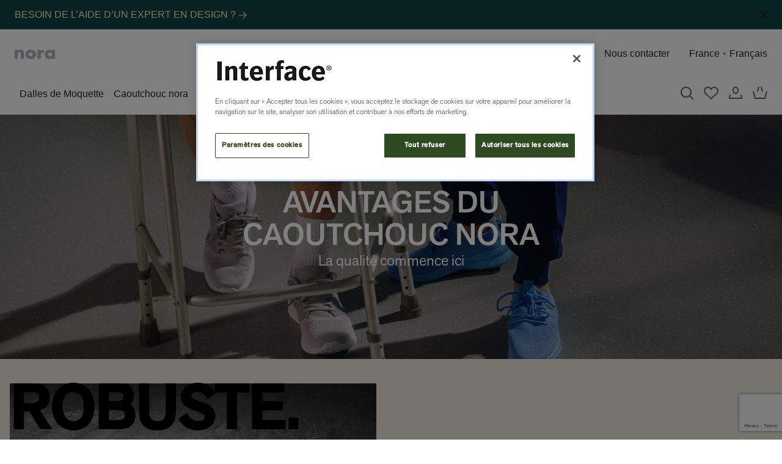

--- FILE ---
content_type: text/html;charset=utf-8
request_url: https://www.interface.com/EU/fr-FR/resilient/nora-rubber-benefits.html
body_size: 61346
content:
<!doctype html>
<html lang="fr-FR">
    <head>
    <meta charset="UTF-8"/>
    <title>
        Les avantages des revêtements de sol en caoutchouc nora
    </title>
    <meta property="fb:app_id" content="363658648321000"/>
    <script defer type="text/javascript" src="/.rum/@adobe/helix-rum-js@%5E2/dist/rum-standalone.js"></script>
<link href="/etc.clientlibs/interface/clientlibs/clientlib-base/resources/favicon.ico" rel="icon"/>
    
    <meta name="description" content="Découvrez-en plus sur les avantages des sols en caoutchouc nora®, comme sur leur éco-responsabilité, leur résistance au glissement, leur faible taux d’émissions nocives et leur pose simplifiée."/>
    <meta name="template" content="page-content"/>
    <meta content="@Interface_Inc" name="twitter:site"/>
    <meta content="Avantages du caoutchouc nora" name="twitter:title"/>
    <meta content="Découvrez-en plus sur les avantages des sols en caoutchouc nora®, comme sur leur éco-responsabilité, leur résistance au glissement, leur faible taux d’émissions nocives et leur pose simplifiée." name="twitter:description"/>
    <meta name="viewport" content="width=device-width, initial-scale=1"/>
    <meta content="IE=edge,chrome=1" http-equiv="X-UA-Compatible"/>
    

    
    

    <link rel="preload" as="image" href="https://media.interface.com/is/image/interfaceprd/Healthcare_MFM_Nora_HighRes-3-1:c1920x700" fetchpriority="high"/>


    
<link rel="canonical" href="https://www.interface.com/EU/fr-FR/resilient/nora-rubber-benefits.html"/>

    
    
        <link rel="alternate" hreflang="en-us" href="https://www.interface.com/US/en-US/resilient/nora-rubber-benefits/"/>
    
        <link rel="alternate" hreflang="en-ca" href="https://www.interface.com/CA/en-CA/resilient/nora-rubber-benefits/"/>
    
        <link rel="alternate" hreflang="fr-ca" href="https://www.interface.com/CA/fr-CA/resilient/nora-rubber-benefits/"/>
    
        <link rel="alternate" hreflang="es-mx" href="https://www.interface.com/LA/es-MX/resilient/nora-rubber-benefits/"/>
    
        <link rel="alternate" hreflang="nl-nl" href="https://www.interface.com/EU/nl-NL/resilient/nora-rubber-benefits/"/>
    
        <link rel="alternate" hreflang="en-gb" href="https://www.interface.com/GB/en-GB/resilient/nora-rubber-benefits/"/>
    
        <link rel="alternate" hreflang="en-au" href="https://www.interface.com/AU/en-AU/resilient/nora-rubber-benefits/"/>
    
        <link rel="alternate" hreflang="fr-fr" href="https://www.interface.com/EU/fr-FR/resilient/nora-rubber-benefits/"/>
    
        <link rel="alternate" hreflang="de-de" href="https://www.interface.com/EU/de-DE/resilient/nora-rubber-benefits/"/>
    
        <link rel="alternate" hreflang="es-es" href="https://www.interface.com/EU/es-ES/resilient/nora-rubber-benefits/"/>
    
        <link rel="alternate" hreflang="en-sg" href="https://www.interface.com/SEA/en-SG/resilient/nora-rubber-benefits/"/>
    
    

    


<meta property="og:url" content="/content/interface/EU/fr-FR/resilient/nora-rubber-benefits"/>
<meta property="og:type" content="article"/>
<meta property="og:title" content="Avantages du caoutchouc nora"/>
<meta property="og:description" content="Découvrez-en plus sur les avantages des sols en caoutchouc nora®, comme sur leur éco-responsabilité, leur résistance au glissement, leur faible taux d’émissions nocives et leur pose simplifiée."/>


    

    
        
        
        <meta property="og:image" content="https://media.interface.com/is/image/interfaceprd/Healthcare_MFM_Nora_HighRes-3-1:c1300x716"/>
    


    
<link rel="stylesheet" href="https://use.typekit.net/lel7rrh.css"/>





<script async id='grecaptcha-js-include' src="https://www.google.com/recaptcha/api.js?render=6LclgtMiAAAAAFkyeU5sep7l2RPFaIg3-Is8xCPh"></script>



    
    
<link rel="stylesheet" href="/etc.clientlibs/interface/clientlibs/clientlib-base.lc-afc9d15a831201d9c813a89cd2d9a704-lc.min.css" type="text/css">






    
    
<link rel="stylesheet" href="/etc.clientlibs/interface/clientlibs/clientlib-flickity.lc-895729dd1591c06a7e860bba3325f989-lc.min.css" type="text/css">
<link rel="stylesheet" href="/etc.clientlibs/interface/clientlibs/clientlib-site.lc-38698b584cdae063c1222354a539ef1a-lc.min.css" type="text/css">






    
  
  <script src="/etc.clientlibs/interface/clientlibs/clientlib-flickity.lc-f008f38402e0f28ae683ab8ef252a231-lc.min.js"></script>
<script src="/etc.clientlibs/interface/clientlibs/clientlib-site.lc-93766d6255862940cef757e54b4596b5-lc.min.js" type="module"></script>







    
<style>
  :root {
    --font1: inherit;
    --font1-size-adjust: inherit;
    --font2: inherit;
    --font2-size-adjust: inherit;
    --font3: inherit;
    --font3-size-adjust: inherit;
    --font4: inherit;
    --font4-size-adjust: inherit;
    --bg: #EFEEF1;
    --dark-text: #222222;
    --light-text: #FFFFFF;
    --theme-a: #222222;
    --theme-b: #222222;
    --theme-c: #222222;
    --theme-d: #222222;
  }
</style>
    
    
    

    

    
    



    
    

    
    
<script>
    (function(w,d,s,l,i){w[l]=w[l]||[];w[l].push({'gtm.start':
            new Date().getTime(),event:'gtm.js'});var f=d.getElementsByTagName(s)[0],
        j=d.createElement(s),dl=l!='dataLayer'?'&l='+l:'';j.async=true;j.src=
        'https://www.googletagmanager.com/gtm.js?id='+i+dl;f.parentNode.insertBefore(j,f);
    })(window,document,'script','dataLayer','GTM-WXM6V5D');
</script>
    

<!-- ENV: prod MODE: publish -->




<script src="https://assets.adobedtm.com/1494e0df7fca/07b7d98f975d/launch-b622bd436fc1.min.js" async></script>


</head>
    <body class="page basicpage l-page" id="page-body" data-widget="globalBodyWidget" data-event-keydown="handleKeydown" data-event-click="handleClick">
        
        
            <div class="l-page-container root container responsivegrid" data-widget="focusHighlighter" data-event-keyup="handleKeyup" data-event-click="handleClick">
                




                



                
<div class="root container responsivegrid">

    
    <div id="container-78e62c9493" class="cmp-container ">
        


<div class="aem-Grid aem-Grid--12 aem-Grid--default--12 ">
    
    <header class="experiencefragment aem-GridColumn aem-GridColumn--default--12">
<div id="experiencefragment-3f1c2783da" class="cmp-experiencefragment cmp-experiencefragment--header">


    
    <div id="container-d3c48e838c" class="cmp-container ">
        


<div class="aem-Grid aem-Grid--12 aem-Grid--default--12 ">
    
    <!-- START SFCC BLOCK -->



<link rel="preconnect" href="https://cdn.cquotient.com" crossorigin="anonymous"/>
<link rel="dns-prefetch" href="https://cdn.cquotient.com"/>
<link rel="preconnect" href="https://www.google-analytics.com" crossorigin="anonymous"/>
<link rel="dns-prefetch" href="https://www.google-analytics.com"/>
<link rel="preconnect" href="https://www.googletagmanager.com" crossorigin="anonymous"/>
<link rel="dns-prefetch" href="https://www.googletagmanager.com"/>
<link rel="preconnect" href="https://edge.disstg.commercecloud.salesforce.com" crossorigin="anonymous"/>
<link rel="dns-prefetch" href="https://edge.disstg.commercecloud.salesforce.com"/>
<link as="style" href="https://shop.interface.com/on/demandware.static/Sites-int-fr-Site/-/fr_FR/v1765957433810/common-header-footer-interface.css" rel="preload"/>
<link rel="stylesheet" href="https://shop.interface.com/on/demandware.static/Sites-int-fr-Site/-/fr_FR/v1765957433810/common-header-footer-interface.css" class="js-styles"/>
<link as="style" href="https://shop.interface.com/on/demandware.static/Sites-int-fr-Site/-/fr_FR/v1765957433810/common-interface.css" rel="preload"/>
<link rel="stylesheet" href="https://shop.interface.com/on/demandware.static/Sites-int-fr-Site/-/fr_FR/v1765957433810/common-interface.css" class="js-styles" media="print" onload="if(media!==&apos;all&apos;)media=&apos;all&apos;"/>
<link rel="stylesheet" href="https://shop.interface.com/on/demandware.static/Sites-int-fr-Site/-/fr_FR/v1765957433810/common-interface.css"/>
<link as="style" href="https://shop.interface.com/on/demandware.static/Sites-int-fr-Site/-/fr_FR/v1765957433810/hp-interface.css" rel="preload"/>
<link rel="stylesheet" href="https://shop.interface.com/on/demandware.static/Sites-int-fr-Site/-/fr_FR/v1765957433810/hp-interface.css" class="js-styles" media="print" onload="if(media!==&apos;all&apos;)media=&apos;all&apos;"/>
<link rel="stylesheet" href="https://shop.interface.com/on/demandware.static/Sites-int-fr-Site/-/fr_FR/v1765957433810/hp-interface.css"/>
<link rel="prefetch" href="https://shop.interface.com/on/demandware.static/Sites-int-fr-Site/-/fr_FR/v1765957433810/plp-interface.css" as="style"/>
<link rel="prefetch" href="https://shop.interface.com/EU/fr-FR/product.widgets.bundle.js" as="script"/>
<link rel="prefetch" href="https://shop.interface.com/EU/fr-FR/search.widgets.bundle.js" as="script"/>
<link color="#ffffff" href="https://shop.interface.com/on/demandware.static/Sites-int-fr-Site/-/default/dwae93829b/images/favicons/safari-pinned-tab.svg" rel="mask-icon"/>
<link rel="icon" type="image/svg+xml" href="https://shop.interface.com/on/demandware.static/Sites-int-fr-Site/-/default/dw3722cc0f/images/favicons/favicon.svg"/>
<link href="https://shop.interface.com/on/demandware.static/Sites-int-fr-Site/-/default/dw2eab269c/images/favicons/apple-icon-180x180.png" rel="apple-touch-icon" sizes="180x180"/>
<link href="https://shop.interface.com/on/demandware.static/Sites-int-fr-Site/-/default/dwbac4d9f8/images/favicons/apple-icon-152x152.png" rel="apple-touch-icon" sizes="152x152"/>
<link href="https://shop.interface.com/on/demandware.static/Sites-int-fr-Site/-/default/dwba89180f/images/favicons/favicon-192x192.png" rel="icon" sizes="192x192" type="image/png"/>
<link href="https://shop.interface.com/on/demandware.static/Sites-int-fr-Site/-/default/dw5fca079e/images/favicons/favicon-144x144.png" rel="icon" sizes="144x144" type="image/png"/>
<link href="https://shop.interface.com/on/demandware.static/Sites-int-fr-Site/-/default/dwea5300d8/images/favicons/favicon-96x96.png" rel="icon" sizes="96x96" type="image/png"/>
<link href="https://shop.interface.com/on/demandware.static/Sites-int-fr-Site/-/default/dw57d6419d/images/favicons/favicon-48x48.png" rel="icon" sizes="48x48" type="image/png"/>
<link href="https://shop.interface.com/on/demandware.static/Sites-int-fr-Site/-/default/dw68425d9f/images/favicons/favicon-32x32.png" rel="icon" sizes="32x32" type="image/png"/>
<link href="https://shop.interface.com/on/demandware.static/Sites-int-fr-Site/-/default/dwe8e463a4/images/favicons/favicon-16x16.png" rel="icon" sizes="16x16" type="image/png"/>
<link rel="icon" type="image/x-icon" href="https://shop.interface.com/on/demandware.static/Sites-int-fr-Site/-/default/dwa3bbd804/images/favicon.ico"/>
<link href="https://shop.interface.com/on/demandware.static/Sites-int-fr-Site/-/default/dw6b739cfc/images/favicons/manifest.json" rel="manifest"/>
<style type="text/css">
                    .b-header_utility { 
                        background-color: #104546;
                    }
                </style>
<div class="l-page-container">
 <svg height="0" width="0" style="position:absolute" viewbox="0 0 0 0" xmlns="http://www.w3.org/2000/svg"> 
  <symbol id="close" viewbox="0 0 24 24"> 
   <path fill-rule="evenodd" clip-rule="evenodd" d="M10.586 12 2.293 3.707l1.414-1.414L12 10.586l8.293-8.293 1.414 1.414L13.414 12l8.293 8.293-1.414 1.414L12 13.414l-8.293 8.293-1.414-1.414L10.586 12Z" fill="currentColor" /> 
  </symbol> 
  <symbol id="star" viewbox="0 0 24 24"> 
   <g clip-path="url(#a)"> 
    <path fill-rule="evenodd" clip-rule="evenodd" d="M12 3.26 9.37 8.589l-.753.547-5.88.854 4.255 4.148.287.885-1.004 5.857 5.26-2.765h.93l5.26 2.765-1.004-5.857.287-.885 4.256-4.148-5.881-.854-.753-.547L12 3.259ZM7.81 7.232 11.102.558h1.794l3.294 6.674 7.365 1.07.554 1.706-5.33 5.195 1.259 7.336-1.451 1.054L12 20.13l-6.588 3.463L3.96 22.54l1.258-7.336-5.33-5.195.554-1.706 7.366-1.07Z" fill="currentColor" /> 
   </g> 
  </symbol> 
 </svg> 
 <div class="b-notification_dialogs"> 
  <div data-widget="mobileCountrySelectorFlyOut" data-id="mobileCountrySelectorFlyOut" data-classes-loading="m-loading_long" id="mobileCountrySelectorFlyOut"> 
   <div class="b-dialog m-country-selector" data-ref="container" hidden="hidden"> 
    <div class="b-dialog-window m-country-selector" role="dialog" aria-modal="true" aria-labelledby="flyout-title" data-ref="dialog"> 
     <div class="b-dialog-loader"> 
      <svg class="b-loader b-button_multi_state-icon" focusable="false" width="32" height="32" viewbox="0 0 32 32" fill="none" role="none"> 
       <rect x="1" y="1" width="30" height="30" stroke="currentColor" stroke-width="2" /> 
       <path class="b-path" d="M31 11L1 11" stroke="currentColor" stroke-width="2" /> 
       <path class="b-path" d="M11 11L11 1" stroke="currentColor" stroke-width="2" /> 
       <path class="b-path" d="M21 31L21 11" stroke="currentColor" stroke-width="2" /> 
       <path class="b-path" d="M26 11V31" stroke="currentColor" stroke-width="2" /> 
      </svg> 
     </div> 
     <div class="b-location_alert-header"> 
      <h2 class="b-dialog-title">S&eacute;lectionner une lieu</h2> 
      <button class="b-dialog-close" title="Fermer" aria-label="Fermer" type="button" data-dismiss="modal" data-event-click.prevent="cancel" data-ref="firstFocusElement" data-tau="dialog_close"> 
       <svg aria-hidden="true" width="22" height="22" viewbox="0 0 24 24" focusable="false"> 
        <path fill-rule="evenodd" clip-rule="evenodd" d="M10.586 12 2.293 3.707l1.414-1.414L12 10.586l8.293-8.293 1.414 1.414L13.414 12l8.293 8.293-1.414 1.414L12 13.414l-8.293 8.293-1.414-1.414L10.586 12Z" fill="currentColor" /> 
       </svg> </button> 
     </div> 
     <div class="b-dialog-body b-user_content" data-ref="content"></div> 
    </div> 
   </div> 
   <script type="template/mustache" data-ref="template">
        <div class="b-dialog m-country-selector" data-ref="container">
            <div class="b-dialog-window m-country-selector"
                role="dialog"
                aria-modal="true"
                aria-labelledby="flyout-title"
                data-ref="dialog"
            >
                <svg class="b-loader b-button_multi_state-icon" focusable="false" width="32" height="32" viewBox="0 0 32 32" fill="none" role="none">
    <rect x="1" y="1" width="30" height="30" stroke="currentColor" stroke-width="2"/>
    <path class="b-path" d="M31 11L1 11" stroke="currentColor" stroke-width="2"/>
    <path class="b-path" d="M11 11L11 1" stroke="currentColor" stroke-width="2"/>
    <path class="b-path" d="M21 31L21 11" stroke="currentColor" stroke-width="2"/>
    <path class="b-path" d="M26 11V31" stroke="currentColor" stroke-width="2"/>
</svg>

                <div class="b-location_alert-header">
                    <h2 class="b-dialog-title">S&eacute;lectionner une lieu</h2>
                    

<button
    class="b-dialog-close"
    title="Fermer"
    aria-label="Fermer"
    type="button"
    data-dismiss="modal"
    data-event-click.prevent="cancel"
    data-ref="firstFocusElement"
    data-tau="dialog_close"
>
    <svg aria-hidden="true" width="22" height="22" viewBox="0 0 24 24" focusable="false">
    <path fill-rule="evenodd" clip-rule="evenodd" d="M10.586 12 2.293 3.707l1.414-1.414L12 10.586l8.293-8.293 1.414 1.414L13.414 12l8.293 8.293-1.414 1.414L12 13.414l-8.293 8.293-1.414-1.414L10.586 12Z" fill="currentColor"/>
</svg>

</button>



                </div>
                <div
                    class="b-country_selector-accordion m-acc b-normalize"
                    data-widget="mobileCountrySelector"
                    data-aem-cookies-share-domains="interface.com"
                    data-url-locale="https://shop.interface.com/on/demandware.store/Sites-int-fr-Site/fr_FR/Page-SetLocaleAEM"
                    data-url-site="https://shop.interface.com/on/demandware.store/Sites-int-fr-Site/fr_FR/Page-SetSiteAEM"
                    data-is-aem-page="true"
                >
                    <div class="b-dialog-container b-country_selector m-dialog" data-ref="content">
                        <div>
                            <ul>
                                <li class="b-country_selector-acc_item">
                                    <h3 class="b-country_selector-title">
                                    Am&eacute;rique du Nord et du Sud
                                    </h3>
                                    


    
    

    <!-- dwMarker="content" dwContentID="d1622690f3e07f23f684d12d92" -->
    <ul
                    class="b-country_selector-country_list"
                >
                    <li>
                        <button
                            class="b-country_selector-country_item"
                            data-widget="countrySelectorItem"
                            data-event-click="handleClick"
                            data-event-keydown="handleKeydown"
                            data-locale-config='{"localeID":"en_US","country":"US","displayCountry":"United States","currencyCode":"USD","displayName":"United States","language":"en","countryImageUrl":"/on/demandware.static/Sites-int-us-Site/-/default/dw82e9623b/images/icons/flag-us.svg","displayLanguage":"English","isOtherSite":true,"siteID":"int-us"}'
                            role="none"
                        >
                            <span class="b-country_selector-country">Etats-Unis</span>
                            <span class="b-country_selector-lang" lang="en">Anglais</span>
                        </button>
                    </li>
                    <li>
                        <button
                            class="b-country_selector-country_item"
                            data-widget="countrySelectorItem"
                            data-event-click="handleClick"
                            data-event-keydown="handleKeydown"
                            data-locale-config='{"localeID":"en_CA","country":"CA","displayCountry":"Canada","currencyCode":"CAD","displayName":"Canada","language":"en","countryImageUrl":"/on/demandware.static/Sites-int-us-Site/-/default/dw82e9623b/images/icons/flag-ca.svg","displayLanguage":"English","isOtherSite":true,"siteID":"int-ca","redirectUrl":"https://www.interface.com/CA/en-CA.html"}'
                            role="none"
                        >
                            <span class="b-country_selector-country">Canada</span>
                            <span class="b-country_selector-lang" lang="en">Anglais</span>
                        </button>
                    </li>
                    <li>
                        <button
                            class="b-country_selector-country_item"
                            data-widget="countrySelectorItem"
                            data-event-click="handleClick"
                            data-event-keydown="handleKeydown"
                            data-locale-config='{"localeID":"fr_CA","country":"CA","displayCountry":"Canada","currencyCode":"CAD","displayName":"CA / FR","language":"fr","countryImageUrl":"/on/demandware.static/Sites-int-us-Site/-/default/dw82e9623b/images/icons/flag-ca.svg","displayLanguage":"français","isOtherSite":true,"siteID":"int-ca","redirectUrl":"https://www.interface.com/CA/fr-CA.html"}'
                            role="none"
                        >
                            <span class="b-country_selector-country">Canada</span>
                            <span class="b-country_selector-lang" lang="fr">Français</span>
                        </button>
                    </li>
                    <li>
                        <button
                            class="b-country_selector-country_item"
                            data-widget="countrySelectorItem"
                            data-event-click="handleClick"
                            data-event-keydown="handleKeydown"
                            data-locale-config='{"localeID":"es_MX","country":"MX","displayCountry":"México","currencyCode":"USD","displayName":"MX / ES","language":"es","countryImageUrl":"/on/demandware.static/Sites-int-us-Site/-/en_US/v1638914079082/images/icons/flag-mx.svg","displayLanguage":"español","isOtherSite":true,"siteID":"int-latam","redirectUrl":"https://www.interface.com/LA/es-MX.html"}'
                            role="none"
                        >
                            <span class="b-country_selector-country">l'Amérique latine</span>
                            <span class="b-country_selector-lang" lang="es">Espagnol</span>
                        </button>
                    </li>
                </ul>
    <!-- END_dwmarker -->


                                </li>
                                <li class="b-country_selector-acc_item">
                                    <h3 class="b-country_selector-title">
                                        <span>Europe,
                                        Moyen-Orient et Afrique</span>
                                    </h3>
                                    


    
    

    <!-- dwMarker="content" dwContentID="e0698ded15fa9d8a4ae568de08" -->
    <ul class="b-country_selector-country_list">
	<li>
		<button class="b-country_selector-country_item" data-widget="countrySelectorItem" data-event-click="handleClick" data-event-keydown="handleKeydown" data-locale-config='{"localeID":"en_GB","country":"GB","displayCountry":"United Kingdom","currencyCode":"GBP","displayName":"United Kingdom","language":"en","countryImageUrl":"","displayLanguage":"English","isOtherSite":true,"siteID":"int-gb","redirectUrl":"https://www.interface.com/GB/en-GB.html"}' role="none">
			<span class="b-country_selector-country">EMEA</span>
			<span class="b-country_selector-lang" lang="en">Anglais</span>
		</button>
	</li>
	<li>
		<button class="b-country_selector-country_item" data-widget="countrySelectorItem" data-event-click="handleClick" data-event-keydown="handleKeydown" data-locale-config='{"localeID":"de_DE","country":"DE","displayCountry":"Germany","currencyCode":"EUR","displayName":"Germany","language":"de","countryImageUrl":"","displayLanguage":"Deutsch","isOtherSite":true,"siteID":"int-de","redirectUrl":"https://www.interface.com/EU/de-DE.html"}' role="none">
			<span class="b-country_selector-country">EMEA</span>
			<span class="b-country_selector-lang" lang="de">Allemand</span>
		</button>
	</li>
	<li>
		<button class="b-country_selector-country_item" data-widget="countrySelectorItem" data-event-click="handleClick" data-event-keydown="handleKeydown" data-locale-config='{"localeID":"fr_FR","country":"FR","displayCountry":"France","currencyCode":"EUR","displayName":"France","language":"fr","countryImageUrl":"","displayLanguage":"Français","isOtherSite":true,"siteID":"int-fr","redirectUrl":"https://www.interface.com/EU/fr-FR.html"}' role="none">
			<span class="b-country_selector-country">EMEA</span>
			<span class="b-country_selector-lang" lang="fr">Français</span>
		</button>
	</li>
	<li>
		<button class="b-country_selector-country_item" data-widget="countrySelectorItem" data-event-click="handleClick" data-event-keydown="handleKeydown" data-locale-config='{"localeID":"nl_NL","country":"NL","displayCountry":"Netherlands","currencyCode":"EUR","displayName":"Netherlands","language":"nl","countryImageUrl":"","displayLanguage":"Nederlands","isOtherSite":true,"siteID":"int-nl","redirectUrl":"https://www.interface.com/EU/nl-NL.html"}' role="none">
			<span class="b-country_selector-country">EMEA</span>
			<span class="b-country_selector-lang" lang="nl">Néerlandais</span>
		</button>
	</li>
	<li>
		<button class="b-country_selector-country_item" data-widget="countrySelectorItem" data-event-click="handleClick" data-event-keydown="handleKeydown" data-locale-config='{"localeID":"es_ES","country":"ES","displayCountry":"Spain","currencyCode":"EUR","displayName":"Spain","language":"es","countryImageUrl":"","displayLanguage":"Español","isOtherSite":true,"siteID":"int-es","redirectUrl":"https://www.interface.com/EU/es-ES.html"}' role="none">
			<span class="b-country_selector-country">EMEA</span>
			<span class="b-country_selector-lang" lang="es">Espagnol</span>
		</button>
	</li>
</ul>
    <!-- END_dwmarker -->


                                </li>
                                <li class="b-country_selector-acc_item">
                                    <h3 class="b-country_selector-title">Asie-Pacifique</h3>
                                    


    
    

    <!-- dwMarker="content" dwContentID="eca0def5f2c1f00ad47686f25d" -->
    <ul class="b-country_selector-country_list">
	<li>
		<button class="b-country_selector-country_item" data-widget="countrySelectorItem" data-event-click="handleClick" data-event-keydown="handleKeydown" data-locale-config='{"localeID":"en_AU","country":"AU","displayCountry":"Australia","currencyCode":"AUD","displayName":"Australia","language":"en","countryImageUrl":"","displayLanguage":"English","isOtherSite":true,"siteID":"int-au","redirectUrl":"https://www.interface.com/AU/en-AU.html"}' role="none">
			<span class="b-country_selector-country">Australie et Nouvelle-Zélande</span>
			<span class="b-country_selector-lang" lang="en">Anglais</span>
		</button>
	</li>
	<li>
		<button class="b-country_selector-country_item" data-widget="countrySelectorItem" data-event-click="handleClick" data-event-keydown="handleKeydown" data-locale-config='{"localeID":"en_SG","country":"SG","displayCountry":"Singapore","currencyCode":"SGD","displayName":"Singapore","language":"en","countryImageUrl":"","displayLanguage":"English","isOtherSite":true,"siteID":"int-sg","redirectUrl":"https://www.interface.com/SEA/en-SG.html"}' role="none">
			<span class="b-country_selector-country">Asie</span>
			<span class="b-country_selector-lang" lang="en">Anglais</span>
		</button>
	</li>
	
	<li>
		<button class="b-country_selector-country_item" data-widget="countrySelectorItem" data-event-click="handleClick" data-event-keydown="handleKeydown" data-locale-config='{"localeID":"en_CN","country":"CN","displayCountry":"China","currencyCode":"USD","displayName":"China","language":"en","countryImageUrl":"","displayLanguage":"English","isOtherSite":true,"siteID":"int-us","redirectUrl":"https://www.interface.com/CN/zh-CN.html"}' role="none">
			<span class="b-country_selector-country">Chine</span>
			<span class="b-country_selector-lang" lang="cn">Chinois</span>
		</button>
	</li>
</ul>
    <!-- END_dwmarker -->


                                </li>
                            </ul>
                        </div>
                    </div>
                </div>
            </div>
        </div>
    </script> 
  </div> 
 </div> 
 <a href="#maincontent" class="b-skip_to" rel="nofollow" x-cq-linkchecker="skip"> <span class="b-skip_to-text">Passer au contenu (appuyer sur Entr&eacute;e)</span> </a> 
 <a href="#footercontent" class="b-skip_to" rel="nofollow" x-cq-linkchecker="skip"> <span class="b-skip_to-text">Passer au pied de page (appuyer sur Entr&eacute;e)</span> </a> 
 <div id="csrf-token-element" data-token-name="csrf_token" data-token-value="eWktDtm1E5C7l5FCHFCbsZY1o83Qk6IJwm7rm678coAKyOiILLISZQ71VBEeTtjZNu_JAuslKyURvaezTItI4usEi50y12TCfM8sVQPgffUtscFQoWOBxT9MUb9dliE64HpoN4uLV9Lt_EelFoz8tHVpf8Ezzb5kmhJUY0xvUdqGyS028GA=" hidden="hidden"></div> 
 <script>
    window.sfccUnCachedData = {"customerData":{"customerId":"abHuIcdYbiG9Ut3XAGUVQLwX8n","isAnonymous":true}};
</script> 
 <div id="js-disabled"> 
  <noscript> 
   <div class="b-header_message b-normalize m-error" role="alert"> 
    <div class="b-header_message-inner"> 
     <!-- dwMarker="content" dwContentID="6f711cb39c58956e0734c65dda" --> 
     <p><span style="color:#ffffff;">JS n’est pas activ&eacute; sur votre navigateur. </span></p> 
     <p><span style="color:#ffffff;"> Vous pouvez toujours consulter ce site web, mais ne pourrez pas acc&eacute;der aux fonctionnalit&eacute;s avanc&eacute;es </span></p> 
     <p><span style="color:#ffffff;"> telles que la modification de vos informations ou la possibilit&eacute; de vous connecter.</span></p> 
     <!-- END_dwmarker --> 
    </div> 
   </div> 
  </noscript> 
 </div> 
 <script>
    document.getElementById('js-disabled').style.display = 'none';
</script> 
 <div class="b-header_message m-error b-normalize" role="alert" id="js-outdated-browser" style="display:none;"> 
  <div class="b-header_message-inner"> 
   <!-- dwMarker="content" dwContentID="41792d0aa531f661bf1087e814" --> You are using an unsupported browser or your browser might be in the Compatibility View mode 
   <!-- END_dwmarker --> 
  </div> 
 </div> 
 <script>
    if (typeof Symbol === 'undefined') {
        document.getElementById('js-outdated-browser').style.display = 'block';
    }
</script> 
 <div class="b-header_message m-error b-normalize" role="alert" id="cookies-error-message" style="display:none;"> 
  <div class="b-header_message-inner"> 
   <!-- dwMarker="content" dwContentID="c8dd93247b233900aafb326ad2" --> Your cookies are disabled. To experience the full world of Interface, please enable these or check whether another program is blocking them. By enabling them, you are agreeing to our 
   <a href="https://shop.interface.com/EU/fr-FR/help-center/privacy-policy.html" target="_blank" rel="noreferrer nofollow" x-cq-linkchecker="skip">Cookie Policy</a> 
   <!-- END_dwmarker --> 
  </div> 
 </div> 
 <script>
    if (!navigator.cookieEnabled) {
        document.getElementById('cookies-error-message').style.display = 'block';
    }
</script> 
 <div data-widget="headerContentSlot" data-id="headerContentSlot" data-hidden="true" class="b-header_utility b-print-hide b-normalize" hidden="true" data-aem-cookies-share-domains="interface.com"> 
  <div class="b-header_utility-inner"> 
   <div class="b-header_utility-item m-promo_slot"> 
    <!-- dwMarker="content" dwContentID="582842084e3fb9917436a469eb" --> 
    <style type="text/css">
                    .b-header_utility { 
                        background-color: #104546;
                    }
                </style> 
    <a style="color: #fff8b3;" class="b-link-reset" href="https://www.interface.com/EU/fr-FR/design/design-studio.html" x-cq-linkchecker="skip">BESOIN DE L’AIDE D’UN EXPERT EN DESIGN ? 
     <svg width="14" height="14" fill="none" viewbox="0 0 24 24" focusable="false"> 
      <path fill-rule="evenodd" clip-rule="evenodd" d="m19.586 13-7.293 7.293 1.414 1.414L23.414 12l-9.707-9.707-1.414 1.414L19.586 11H2v2h17.586Z" fill="currentColor" /> 
     </svg></a> 
    <!-- End content-asset --> 
   </div> 
   <div class="b-header_utility-close_wrap"> 
    <button aria-label="Fermer la banni&egrave;re sup&eacute;rieure" class="b-header_utility-close" data-event-click.prevent="hideContentSlot"> 
     <svg width="24" height="24" fill="none" viewbox="0 0 24 24" focusable="false"> 
      <path d="m6 6 12 12m0-12L6 18" stroke="currentColor" stroke-width="2" /> 
      <path fill-rule="evenodd" clip-rule="evenodd" d="M10.586 12 5.293 6.707l1.414-1.414L12 10.586l5.293-5.293 1.414 1.414L13.414 12l5.293 5.293-1.414 1.414L12 13.414l-5.293 5.293-1.414-1.414L10.586 12Z" fill="currentColor" /> 
     </svg> </button> 
   </div> 
  </div> 
 </div> 
 <header data-widget="contextLoader" data-context="header" data-init-on-load="loadContext" class="l-header b-normalize b-print-hide" aria-label="En-t&ecirc;te du site" data-tau-unique="header"> 
  <div class="l-header-inner"> 
   <div class="l-header-left b-header_actions"> 
    <div class="b-header_logos"> 
     <!-- dwMarker="content" dwContentID="null" --> 
     <!-- END_dwmarker --> 
     <!-- dwMarker="content" dwContentID="a0e8d9a83762150208b2443c47" --> 
     <div class="b-header_logos-item"> 
      <a href="https://shop.interface.com/EU/fr-FR/resilient/nora-rubber/" rel="noreferrer nofollow" title="nora Rubber" aria-label="nora Rubber" data-widget="gtmClickHandler" data-event-click="handleClick" data-gtm-type="header" data-gtm-level="1" x-cq-linkchecker="skip"> 
       <svg width="66" height="16" viewbox="0 0 179 42" focusable="false" class="m-nora"> 
        <path fill="currentColor" d="M128.486 1.0557c-5.418 0-10 2.1401-12.672 6.9375h-.15V1.573h-13.878v39.1144h13.889V24.9145c0-6.7093 1.907-11.817 9.614-11.817 2.143 0 3.972.2282 5.879 1.2947V1.0557h-2.682ZM26.5571.2959c-5.4178 0-9.3107 1.598-12.5 6.324h-.1535V1.5908H0v39.0965h13.8893V20.4131c0-4.8759 1.6036-9.067 7.25-9.067 6.8678 0 6.2571 6.5523 6.2571 10.2904v19.0507h13.8893V16.5288c0-9.6057-4.1928-16.2329-14.7286-16.2329ZM71.5324 29.9295c-5.6465 0-8.9286-3.8094-8.9286-8.7638 0-4.8011 3.2821-8.8423 8.9286-8.8423 5.6464 0 8.9285 4.0412 8.9285 8.8423 0 4.9544-3.2821 8.7638-8.9285 8.7638Zm0-29.6443c-12.5929 0-23.5715 7.5439-23.5715 20.8805 0 13.3365 11.0715 20.8091 23.5715 20.8091 12.5928 0 23.5714-7.5475 23.5714-20.8091C95.1038 7.8291 84.1181.2852 71.5324.2852ZM165.69 23.7273c-.95 3.6561-3.99 6.2028-8.618 6.2028-4.629 0-7.672-2.5574-8.615-6.2135l-.035-.1498a9.0351 9.0351 0 0 1-.279-2.4005c0-4.801 3.282-8.8387 8.929-8.8387 5.646 0 8.928 4.0377 8.928 8.8387.003.8597-.102 1.7163-.31 2.5503v.0107Zm-.147-22.1467V5.39c-2.9-3.4313-7.632-5.1078-12.143-5.1078-11.596 0-19.61 9.602-19.61 20.8092-.001.8772.049 1.7537.15 2.6252 1.164 10.0479 8.928 18.2589 19.614 18.2589 4.578 0 9.386-1.7549 11.828-5.6393h.154v4.3409h13.889V1.5913l-13.882-.0107Z" /> 
       </svg> </a> 
     </div> 
     <!-- END_dwmarker --> 
    </div> 
    <div class="b-header_actions"> 
     <div class="b-header_actions-item m-hamburger"> 
      <button id="main-navigation-toggle" class="b-header_button" type="button" aria-controls="main-navigation" aria-haspopup="true" aria-expanded="false" title="Afficher le volet de navigation" data-widget="menuPanelToggle" data-event-click.prevent="onClick" data-event-keydown="handleKeydown" data-tau="header_hamburger"> 
       <svg width="24" height="24" fill="none" viewbox="0 0 24 24" focusable="false"> 
        <path fill-rule="evenodd" clip-rule="evenodd" d="M22 6H2V4h20v2Zm0 7H2v-2h20v2Zm0 7H2v-2h20v2Z" fill="currentColor" /> 
       </svg> </button> 
     </div> 
    </div> 
   </div> 
   <div class="l-header-middle"> 
    <a class="b-logo" href="https://shop.interface.com/EU/fr-FR/home/" title="Page d’accueil" data-tau="logo" aria-label="Interface. Acc&eacute;der &agrave; la page d’accueil" data-widget="gtmClickHandler" data-event-click="handleClick" data-gtm-type="header" data-gtm-level="1" x-cq-linkchecker="skip"> 
     <!-- dwMarker="content" dwContentID="7fa04e39fe5599b4e221ba5264" --> 
     <svg width="172" height="32" viewbox="0 0 172 32" aria-label="Interface" focusable="false" fill="currentColor"> 
      <path d="M85.7242 14.4078C83.0763 14.4078 81.2272 16.3537 81.2272 19.0469V31.3763H75.1416V9.28236H80.8301L81.0948 12.5107C82.1981 10.3437 84.3164 8.7959 86.8274 8.7959C87.1805 8.7959 87.1364 8.7959 87.4894 8.84012V14.7174C86.8274 14.4963 86.2979 14.4078 85.7242 14.4078Z" /> 
      <path d="M6.92413 2.03418H0V31.3808H6.92413V2.03418Z" /> 
      <path d="M24.6648 31.2924V16.0442C24.6648 14.5406 24.0469 13.3465 22.4141 13.3465C19.8545 13.3465 18.4423 14.9386 18.4423 17.4107V31.2879H12.3611V9.19398H18.0937L18.4467 11.3167C20.4326 9.54776 22.3258 8.70752 25.0178 8.70752C28.8572 8.70752 30.7504 11.0956 30.7504 14.8059V31.2924H24.6648Z" /> 
      <path d="M43.2305 31.9113C40.4062 31.9113 36.5271 30.8057 36.5271 26.5205V13.6913H33.8351V10.1225C36.9242 9.23799 38.4203 6.80571 39.2146 3.84717H42.6127V9.19377H47.4627V13.6028H42.6127V23.9555C42.6127 25.9898 43.054 27.4005 45.3929 27.4005C46.4962 27.4005 47.8643 26.9141 48.2615 26.6929V30.8013C47.0699 31.3806 45.1282 31.9113 43.2305 31.9113Z" /> 
      <path d="M60.9182 13.0368C57.6569 13.0368 56.8184 15.6902 56.7301 18.3392H64.3604C64.356 15.9997 63.7823 13.0368 60.9182 13.0368ZM70.5343 22.0981H56.7743C56.7743 25.322 58.4954 27.3563 61.8008 27.3563C64.0515 27.3563 65.596 26.7372 67.2686 24.924L70.0488 28.4176C67.401 31.1108 64.4045 31.9953 60.6975 31.9953C54.0823 31.9953 50.3312 26.4718 50.3312 20.2408C50.3312 13.3906 54.0779 8.66309 61.1829 8.66309C67.6216 8.66309 70.6225 14.0981 70.6225 20.3778C70.6225 20.9483 70.6225 21.5232 70.5343 22.0981Z" /> 
      <path d="M101.307 4.10835C99.2327 4.10835 98.3059 5.08126 98.3059 7.24378V9.18961H102.406V13.6517H98.3059V31.288H92.2203V13.7402H89.7048V9.19403H92.2203V6.27529C92.2203 1.81316 95.839 0 99.8064 0C100.954 0 102.322 0.0884466 103.249 0.353787V4.37369C102.67 4.19679 101.881 4.10835 101.307 4.10835Z" /> 
      <path d="M116.303 20.7275C113.743 21.0371 109.996 21.2582 109.996 24.6634C109.996 26.2555 110.835 27.1841 112.423 27.1841C114.321 27.1841 116.303 25.9901 116.303 23.9116V20.7275ZM116.479 31.2925L116.303 29.214C114.493 30.9387 112.688 31.9072 110.129 31.9072C106.25 31.9072 103.778 29.1698 103.778 25.3666C103.778 18.2068 111.011 17.8973 116.303 17.1455V15.1554C116.303 13.3422 114.317 13.0327 112.909 13.0327C110.702 13.0327 108.677 13.8287 107.309 15.4207L104.93 11.706C107.048 9.53904 110.486 8.61035 113.487 8.61035C117.503 8.61035 122.397 9.67171 122.397 14.6645V31.2836H116.479V31.2925Z" /> 
      <path d="M136.501 31.9113C129.665 31.9113 126.311 27.3165 126.311 20.024C126.311 12.7758 130.941 8.66748 136.457 8.66748C140.468 8.66748 143.646 10.3037 144.882 13.8372L140.689 15.9157C140.292 14.6332 139.1 13.1296 137.207 13.1296C133.588 13.1296 132.666 15.7388 132.666 20.1567C132.666 24.7957 134.431 27.2722 137.163 27.2722C139.193 27.2722 140.601 26.3435 141.263 24.6631L145.102 27.1396C143.646 30.5403 140.032 31.9113 136.501 31.9113Z" /> 
      <path d="M157.022 13.0368C153.756 13.0368 152.918 15.6902 152.834 18.3392H160.464C160.464 15.9997 159.891 13.0368 157.022 13.0368ZM166.638 22.0981H152.878C152.878 25.322 154.599 27.3563 157.909 27.3563C160.16 27.3563 161.7 26.7372 163.377 24.924L166.157 28.4176C163.509 31.1108 160.513 31.9953 156.806 31.9953C150.186 31.9953 146.439 26.4718 146.439 20.2408C146.439 13.3906 150.186 8.66309 157.291 8.66309C163.73 8.66309 166.731 14.0981 166.731 20.3778C166.726 20.9483 166.726 21.5232 166.638 22.0981Z" /> 
      <path d="M169.065 10.689H169.388C169.754 10.689 170.067 10.5564 170.067 10.2114C170.067 9.96377 169.891 9.72054 169.388 9.72054C169.242 9.72054 169.145 9.73381 169.065 9.74266V10.689ZM169.065 12.2369H168.62V9.43751C168.854 9.40214 169.074 9.37118 169.41 9.37118C169.833 9.37118 170.111 9.45963 170.279 9.58345C170.447 9.70728 170.535 9.89744 170.535 10.1628C170.535 10.5298 170.288 10.7554 169.992 10.8438V10.8659C170.235 10.9102 170.403 11.1357 170.46 11.547C170.526 11.9804 170.592 12.1484 170.636 12.2369H170.169C170.102 12.1484 170.036 11.8919 169.979 11.5249C169.913 11.1666 169.736 11.034 169.379 11.034H169.065V12.2369ZM169.533 8.65918C168.43 8.65918 167.53 9.60556 167.53 10.7775C167.53 11.9715 168.43 12.909 169.542 12.909C170.654 12.9223 171.546 11.9715 171.546 10.7907C171.546 9.60999 170.654 8.65918 169.542 8.65918H169.533ZM169.542 8.27002C170.91 8.27002 172 9.38445 172 10.7775C172 12.1926 170.91 13.2982 169.529 13.2982C168.161 13.2982 167.049 12.1926 167.049 10.7775C167.049 9.38445 168.161 8.27002 169.529 8.27002H169.542Z" /> 
     </svg> 
     <!-- END_dwmarker --> </a> 
   </div> 
   <div class="l-header-right"> 
    <ul class="b-header_actions" role="none"> 
     <li class="b-header_actions-item m-customerservice"> <a href="https://shop.interface.com/EU/fr-FR/locations/" class="b-header_actions-link b-md_down-hide" data-widget="gtmClickHandler" data-event-click="handleClick" data-gtm-type="header" data-gtm-level="1" data-gtm-element="Trouver un lieu" x-cq-linkchecker="skip"> Nous localiser </a> </li> 
     <li class="b-header_actions-item m-customerservice"> 
      <!-- dwMarker="content" dwContentID="de029c163dd6b37a2d98af28d2" --> 
      <!--Config for Desktop--> <a class="b-header_actions-link b-md_down-hide" href="https://www.interface.com/EU/fr-FR/more-from-interface/contact-us.html" data-widget="gtmClickHandler" data-event-click="handleClick" data-gtm-type="header" data-gtm-level="1" data-gtm-element="Customer Service" x-cq-linkchecker="skip"> Nous contacter </a> 
      <!--Config for Mobile--> <a role="menuitem" aria-haspopup="false" class="b-menu_panel-footer_item m-hamburger_item b-lg_up-hide" href="https://www.interface.com/EU/fr-FR/more-from-interface/contact-us.html" data-ref="itemLink" x-cq-linkchecker="skip"> Nous contacter </a> 
      <!-- END_dwmarker --> </li> 
     <li class="b-header_actions-item m-locale"> 
      <div data-widget="countrySelector" data-url-locale="https://shop.interface.com/on/demandware.store/Sites-int-fr-Site/fr_FR/Page-SetLocaleAEM" data-url-site="https://shop.interface.com/on/demandware.store/Sites-int-fr-Site/fr_FR/Page-SetSiteAEM" data-is-aem-page="true" data-aem-cookies-share-domains="interface.com"> 
       <div class="b-country_selector" data-widget.lg.xl="countrySelectorFlyOutButton" data-event-click.lg.xl="handleClick" data-forward-to-parent="switchLocale"> 
        <button class="b-country_selector-switcher" aria-label="Langue et gestionnaire de devises. Vous &ecirc;tes sur la version France du site." aria-haspopup="true" aria-expanded="false" aria-controls="language-switcher-menu" data-ref="itemLink" data-tau="header_country_selector" data-widget="gtmClickHandler" data-event-click="handleClick" data-gtm-type="header" data-gtm-level="1" data-gtm-element="Langue et gestionnaire de devises."> <span class="b-country_selector-locale_name"> France </span> <span class="b-country_selector-locale_lang"> fran&ccedil;ais </span> </button> 
       </div> 
       <div data-widget="countrySelectorFlyOut" data-id="countrySelectorFlyOut" data-classes-loading="m-loading_long" id="countrySelectorFlyOut"> 
        <div class="b-dialog m-country-selector" data-ref="container" hidden="hidden"> 
         <div class="b-dialog-window m-country-selector" role="dialog" aria-modal="true" aria-labelledby="flyout-title" data-ref="dialog"> 
          <div class="b-dialog-loader"> 
           <svg class="b-loader b-button_multi_state-icon" focusable="false" width="32" height="32" viewbox="0 0 32 32" fill="none" role="none"> 
            <rect x="1" y="1" width="30" height="30" stroke="currentColor" stroke-width="2" /> 
            <path class="b-path" d="M31 11L1 11" stroke="currentColor" stroke-width="2" /> 
            <path class="b-path" d="M11 11L11 1" stroke="currentColor" stroke-width="2" /> 
            <path class="b-path" d="M21 31L21 11" stroke="currentColor" stroke-width="2" /> 
            <path class="b-path" d="M26 11V31" stroke="currentColor" stroke-width="2" /> 
           </svg> 
          </div> 
          <div class="b-dialog-header b-country_selector-header"> 
           <h2 class="b-dialog-title">S&eacute;lectionner une lieu</h2> 
           <button class="b-dialog-close" title="Fermer" aria-label="Fermer" type="button" data-dismiss="modal" data-event-click.prevent="cancel" data-ref="firstFocusElement" data-tau="dialog_close"> 
            <svg aria-hidden="true" width="22" height="22" viewbox="0 0 24 24" focusable="false"> 
             <path fill-rule="evenodd" clip-rule="evenodd" d="M10.586 12 2.293 3.707l1.414-1.414L12 10.586l8.293-8.293 1.414 1.414L13.414 12l8.293 8.293-1.414 1.414L12 13.414l-8.293 8.293-1.414-1.414L10.586 12Z" fill="currentColor" /> 
            </svg> </button> 
          </div> 
          <div class="b-dialog-body b-user_content" data-ref="content"></div> 
         </div> 
        </div> 
        <script type="template/mustache" data-ref="template">
        <div class="b-dialog m-country-selector" data-ref="container">
            <div
                class="b-dialog-window m-country-selector"
                role="dialog"
                data-ref="dialog"
                aria-modal="true"
                aria-labelledby="flyout-title"
            >
                <svg class="b-loader b-button_multi_state-icon" focusable="false" width="32" height="32" viewBox="0 0 32 32" fill="none" role="none">
    <rect x="1" y="1" width="30" height="30" stroke="currentColor" stroke-width="2"/>
    <path class="b-path" d="M31 11L1 11" stroke="currentColor" stroke-width="2"/>
    <path class="b-path" d="M11 11L11 1" stroke="currentColor" stroke-width="2"/>
    <path class="b-path" d="M21 31L21 11" stroke="currentColor" stroke-width="2"/>
    <path class="b-path" d="M26 11V31" stroke="currentColor" stroke-width="2"/>
</svg>


                <div class="b-dialog-header b-country_selector-header">
                    <h2 class="b-dialog-title">S&eacute;lectionner une lieu</h2>
                    

<button
    class="b-dialog-close"
    title="Fermer"
    aria-label="Fermer"
    type="button"
    data-dismiss="modal"
    data-event-click.prevent="cancel"
    data-ref="firstFocusElement"
    data-tau="dialog_close"
>
    <svg aria-hidden="true" width="22" height="22" viewBox="0 0 24 24" focusable="false">
    <path fill-rule="evenodd" clip-rule="evenodd" d="M10.586 12 2.293 3.707l1.414-1.414L12 10.586l8.293-8.293 1.414 1.414L13.414 12l8.293 8.293-1.414 1.414L12 13.414l-8.293 8.293-1.414-1.414L10.586 12Z" fill="currentColor"/>
</svg>

</button>



                </div>
                <div class="b-dialog-container b-country_selector-inner m-dialog" data-ref="content">
                    <div>
                        <h3 class="b-country_selector-title">
                            Am&eacute;rique du Nord et du Sud
                        </h3>
                        


    
    

    <!-- dwMarker="content" dwContentID="d1622690f3e07f23f684d12d92" -->
    <ul
                    class="b-country_selector-country_list"
                >
                    <li>
                        <button
                            class="b-country_selector-country_item"
                            data-widget="countrySelectorItem"
                            data-event-click="handleClick"
                            data-event-keydown="handleKeydown"
                            data-locale-config='{"localeID":"en_US","country":"US","displayCountry":"United States","currencyCode":"USD","displayName":"United States","language":"en","countryImageUrl":"/on/demandware.static/Sites-int-us-Site/-/default/dw82e9623b/images/icons/flag-us.svg","displayLanguage":"English","isOtherSite":true,"siteID":"int-us"}'
                            role="none"
                        >
                            <span class="b-country_selector-country">Etats-Unis</span>
                            <span class="b-country_selector-lang" lang="en">Anglais</span>
                        </button>
                    </li>
                    <li>
                        <button
                            class="b-country_selector-country_item"
                            data-widget="countrySelectorItem"
                            data-event-click="handleClick"
                            data-event-keydown="handleKeydown"
                            data-locale-config='{"localeID":"en_CA","country":"CA","displayCountry":"Canada","currencyCode":"CAD","displayName":"Canada","language":"en","countryImageUrl":"/on/demandware.static/Sites-int-us-Site/-/default/dw82e9623b/images/icons/flag-ca.svg","displayLanguage":"English","isOtherSite":true,"siteID":"int-ca","redirectUrl":"https://www.interface.com/CA/en-CA.html"}'
                            role="none"
                        >
                            <span class="b-country_selector-country">Canada</span>
                            <span class="b-country_selector-lang" lang="en">Anglais</span>
                        </button>
                    </li>
                    <li>
                        <button
                            class="b-country_selector-country_item"
                            data-widget="countrySelectorItem"
                            data-event-click="handleClick"
                            data-event-keydown="handleKeydown"
                            data-locale-config='{"localeID":"fr_CA","country":"CA","displayCountry":"Canada","currencyCode":"CAD","displayName":"CA / FR","language":"fr","countryImageUrl":"/on/demandware.static/Sites-int-us-Site/-/default/dw82e9623b/images/icons/flag-ca.svg","displayLanguage":"français","isOtherSite":true,"siteID":"int-ca","redirectUrl":"https://www.interface.com/CA/fr-CA.html"}'
                            role="none"
                        >
                            <span class="b-country_selector-country">Canada</span>
                            <span class="b-country_selector-lang" lang="fr">Français</span>
                        </button>
                    </li>
                    <li>
                        <button
                            class="b-country_selector-country_item"
                            data-widget="countrySelectorItem"
                            data-event-click="handleClick"
                            data-event-keydown="handleKeydown"
                            data-locale-config='{"localeID":"es_MX","country":"MX","displayCountry":"México","currencyCode":"USD","displayName":"MX / ES","language":"es","countryImageUrl":"/on/demandware.static/Sites-int-us-Site/-/en_US/v1638914079082/images/icons/flag-mx.svg","displayLanguage":"español","isOtherSite":true,"siteID":"int-latam","redirectUrl":"https://www.interface.com/LA/es-MX.html"}'
                            role="none"
                        >
                            <span class="b-country_selector-country">l'Amérique latine</span>
                            <span class="b-country_selector-lang" lang="es">Espagnol</span>
                        </button>
                    </li>
                </ul>
    <!-- END_dwmarker -->


                    </div>
                    <div>
                        <h3 class="b-country_selector-title">
                            Europe,
                            Moyen-Orient et Afrique
                        </h3>
                        


    
    

    <!-- dwMarker="content" dwContentID="e0698ded15fa9d8a4ae568de08" -->
    <ul class="b-country_selector-country_list">
	<li>
		<button class="b-country_selector-country_item" data-widget="countrySelectorItem" data-event-click="handleClick" data-event-keydown="handleKeydown" data-locale-config='{"localeID":"en_GB","country":"GB","displayCountry":"United Kingdom","currencyCode":"GBP","displayName":"United Kingdom","language":"en","countryImageUrl":"","displayLanguage":"English","isOtherSite":true,"siteID":"int-gb","redirectUrl":"https://www.interface.com/GB/en-GB.html"}' role="none">
			<span class="b-country_selector-country">EMEA</span>
			<span class="b-country_selector-lang" lang="en">Anglais</span>
		</button>
	</li>
	<li>
		<button class="b-country_selector-country_item" data-widget="countrySelectorItem" data-event-click="handleClick" data-event-keydown="handleKeydown" data-locale-config='{"localeID":"de_DE","country":"DE","displayCountry":"Germany","currencyCode":"EUR","displayName":"Germany","language":"de","countryImageUrl":"","displayLanguage":"Deutsch","isOtherSite":true,"siteID":"int-de","redirectUrl":"https://www.interface.com/EU/de-DE.html"}' role="none">
			<span class="b-country_selector-country">EMEA</span>
			<span class="b-country_selector-lang" lang="de">Allemand</span>
		</button>
	</li>
	<li>
		<button class="b-country_selector-country_item" data-widget="countrySelectorItem" data-event-click="handleClick" data-event-keydown="handleKeydown" data-locale-config='{"localeID":"fr_FR","country":"FR","displayCountry":"France","currencyCode":"EUR","displayName":"France","language":"fr","countryImageUrl":"","displayLanguage":"Français","isOtherSite":true,"siteID":"int-fr","redirectUrl":"https://www.interface.com/EU/fr-FR.html"}' role="none">
			<span class="b-country_selector-country">EMEA</span>
			<span class="b-country_selector-lang" lang="fr">Français</span>
		</button>
	</li>
	<li>
		<button class="b-country_selector-country_item" data-widget="countrySelectorItem" data-event-click="handleClick" data-event-keydown="handleKeydown" data-locale-config='{"localeID":"nl_NL","country":"NL","displayCountry":"Netherlands","currencyCode":"EUR","displayName":"Netherlands","language":"nl","countryImageUrl":"","displayLanguage":"Nederlands","isOtherSite":true,"siteID":"int-nl","redirectUrl":"https://www.interface.com/EU/nl-NL.html"}' role="none">
			<span class="b-country_selector-country">EMEA</span>
			<span class="b-country_selector-lang" lang="nl">Néerlandais</span>
		</button>
	</li>
	<li>
		<button class="b-country_selector-country_item" data-widget="countrySelectorItem" data-event-click="handleClick" data-event-keydown="handleKeydown" data-locale-config='{"localeID":"es_ES","country":"ES","displayCountry":"Spain","currencyCode":"EUR","displayName":"Spain","language":"es","countryImageUrl":"","displayLanguage":"Español","isOtherSite":true,"siteID":"int-es","redirectUrl":"https://www.interface.com/EU/es-ES.html"}' role="none">
			<span class="b-country_selector-country">EMEA</span>
			<span class="b-country_selector-lang" lang="es">Espagnol</span>
		</button>
	</li>
</ul>
    <!-- END_dwmarker -->


                    </div>
                    <div>
                        <h3 class="b-country_selector-title">
                            Asie-Pacifique                        </h3>
                        


    
    

    <!-- dwMarker="content" dwContentID="eca0def5f2c1f00ad47686f25d" -->
    <ul class="b-country_selector-country_list">
	<li>
		<button class="b-country_selector-country_item" data-widget="countrySelectorItem" data-event-click="handleClick" data-event-keydown="handleKeydown" data-locale-config='{"localeID":"en_AU","country":"AU","displayCountry":"Australia","currencyCode":"AUD","displayName":"Australia","language":"en","countryImageUrl":"","displayLanguage":"English","isOtherSite":true,"siteID":"int-au","redirectUrl":"https://www.interface.com/AU/en-AU.html"}' role="none">
			<span class="b-country_selector-country">Australie et Nouvelle-Zélande</span>
			<span class="b-country_selector-lang" lang="en">Anglais</span>
		</button>
	</li>
	<li>
		<button class="b-country_selector-country_item" data-widget="countrySelectorItem" data-event-click="handleClick" data-event-keydown="handleKeydown" data-locale-config='{"localeID":"en_SG","country":"SG","displayCountry":"Singapore","currencyCode":"SGD","displayName":"Singapore","language":"en","countryImageUrl":"","displayLanguage":"English","isOtherSite":true,"siteID":"int-sg","redirectUrl":"https://www.interface.com/SEA/en-SG.html"}' role="none">
			<span class="b-country_selector-country">Asie</span>
			<span class="b-country_selector-lang" lang="en">Anglais</span>
		</button>
	</li>
	
	<li>
		<button class="b-country_selector-country_item" data-widget="countrySelectorItem" data-event-click="handleClick" data-event-keydown="handleKeydown" data-locale-config='{"localeID":"en_CN","country":"CN","displayCountry":"China","currencyCode":"USD","displayName":"China","language":"en","countryImageUrl":"","displayLanguage":"English","isOtherSite":true,"siteID":"int-us","redirectUrl":"https://www.interface.com/CN/zh-CN.html"}' role="none">
			<span class="b-country_selector-country">Chine</span>
			<span class="b-country_selector-lang" lang="cn">Chinois</span>
		</button>
	</li>
</ul>
    <!-- END_dwmarker -->


                    </div>
                </div>
            </div>
        </div>
    </script> 
       </div> 
      </div> </li> 
    </ul> 
    <div class="b-header_actions b-header_actions_sticky"> 
     <div class="b-header_actions-item m-search" role="search"> 
      <button class="b-search_toggle b-header_actions-icon" data-widget="emitBusEvent" data-bus-event-type="page.show.searchbox" data-event-click.prevent="emitBusEvent" data-tau="header_search" type="button" aria-haspopup="true" aria-label="Recherche" title="Recherche"> <span class="b-search_toggle-icon"> 
        <svg width="24" height="24" viewbox="0 0 24 24" fill="none" focusable="false"> 
         <path fill-rule="evenodd" clip-rule="evenodd" d="M11 4a7 7 0 1 0 0 14 7 7 0 0 0 0-14Zm-9 7a9 9 0 1 1 16.032 5.618l5.675 5.675-1.414 1.414-5.675-5.675A9 9 0 0 1 2 11Z" fill="currentColor" /> 
        </svg> </span> </button> 
     </div> 
     <div class="b-header_actions-item m-wishlist"> 
      <a class="b-header_wishlist b-header_actions-icon" href="https://shop.interface.com/EU/fr-FR/wishlist/" title="Liste des favoris" aria-label="Liste des favoris" data-ref="itemLink" data-tau="header_wishlist" data-label-no-items="Liste des favoris (aucun produit ajout&eacute;)" data-label-has-items="Liste des favoris (produits ajout&eacute;s)" data-widget="gtmClickHandler" data-event-click="handleClick" data-gtm-type="header" data-gtm-level="2" data-gtm-element="Liste des favoris" x-cq-linkchecker="skip"> <span data-widget="wishlistIcon" data-is-aem-page="true" class="b-header_wishlist-inner"> <span class="b-header_wishlist-icon"> 
         <svg width="24" height="24" viewbox="0 0 24 24" focusable="false" fill="currentColor"> 
          <path class="m-filled" fill-rule="evenodd" clip-rule="evenodd" d="M13.3429 4.00296C12.903 4.30062 12.5016 4.65679 12.1504 5.06083L11.9992 5.24021C11.6131 4.7618 11.1599 4.34437 10.6566 4.00367C9.47761 3.20564 8.02333 2.82852 6.51133 3.07446C5.75856 3.19837 5.02822 3.4496 4.34583 3.82396C3.66316 4.19695 3.05448 4.67823 2.54271 5.24611C0.284359 7.75009 0.551695 11.6483 3.04173 13.8545L3.21495 14.0023C3.57015 14.2958 3.91418 14.5928 4.24493 14.892L12 22L19.7577 14.8905C20.0874 14.5901 20.429 14.2953 20.7825 14.0057C23.4348 11.8289 23.7679 7.80815 21.4566 5.24568C20.9468 4.67993 20.3391 4.19984 19.6538 3.82393C19.0668 3.50189 18.4454 3.27067 17.8082 3.13457L17.4884 3.07446C15.9757 2.82841 14.5208 3.20597 13.3429 4.00296Z" fill="#6BBCB9" style="
" /> 
          <path fill-rule="evenodd" clip-rule="evenodd" d="M13.465 3.10853C12.985 3.43753 12.5472 3.83119 12.1641 4.27776L11.9991 4.47602C11.5779 3.94725 11.0836 3.48589 10.5345 3.10932C9.24831 2.22728 7.66182 1.81047 6.01236 2.0823C5.19116 2.21925 4.39443 2.49693 3.65 2.9107C2.90526 3.32295 2.24125 3.85488 1.68296 4.48255C-0.780699 7.2501 -0.48906 11.5587 2.22734 13.9971L2.41631 14.1604C2.8038 14.4848 3.1791 14.8131 3.53993 15.1438L12 23L20.463 15.1421C20.8226 14.8101 21.1953 14.4843 21.5809 14.1642C24.4743 11.7583 24.8377 7.31427 22.3163 4.48206C21.7601 3.85676 21.0972 3.32614 20.3496 2.91066C19.7093 2.55473 19.0313 2.29916 18.3362 2.14873L17.9873 2.0823C16.3372 1.81035 14.75 2.22765 13.465 3.10853ZM17.64 4.05209C16.1465 3.81418 14.6892 4.41288 13.6909 5.56965L11.9651 7.64357L10.4346 5.72204C9.42794 4.45807 7.89994 3.79892 6.33941 4.05538C5.74571 4.15462 5.16686 4.35576 4.62165 4.65881L4.6186 4.6605C4.07116 4.96353 3.58504 5.3534 3.17733 5.81177C1.46091 7.73992 1.65314 10.7813 3.55063 12.4973L3.71239 12.6371C4.11724 12.9764 4.51102 13.3209 4.89124 13.6693L4.9009 13.6782L12.0001 20.2707L19.1064 13.6725C19.4926 13.316 19.8916 12.9672 20.3029 12.6258C22.3341 10.9361 22.5846 7.79124 20.8225 5.81192C20.4179 5.35701 19.9318 4.9666 19.378 4.65882C18.9136 4.40065 18.4278 4.2172 17.9356 4.10838L17.64 4.05209Z" /> 
         </svg> </span> <span class="b-header_wishlist-copy"> Liste des favoris </span> </span> </a> 
     </div> 
     <div class="b-header_actions-item m-account"> 
      <div class="b-header_login b-header_user" data-widget="userMenuSelector" data-is-aem-page="true" data-id="userMenuContent" hidden="hidden" aria-hidden="true"> 
       <div data-widget="UserMenuSelectorButton" data-id="userInfoContent" data-event-keydown.xl.lg="handleKeydown" data-event-click.xl.lg="openMenuOnClick" data-is-aem-page="true" data-specials-access="true" data-user-name=""> 
        <a onclick="" class="b-header_user-btn b-header_actions-icon" aria-label="Acc&eacute;der &agrave; Mon compte" aria-haspopup="true" aria-expanded="false" aria-controls="user-popup-menu" data-ref="itemLink" href="https://shop.interface.com/EU/fr-FR/account/" data-event-keydown="handleKeydown" data-event-click="handleGtmClick" data-gtm-type="header" data-gtm-level="2" data-gtm-element="Acc&eacute;der &agrave; Mon compte" x-cq-linkchecker="skip"> <span class="b-header_user-icon" aria-hidden="true"> 
          <svg width="24" height="24" viewbox="0 0 24 24" fill="none" focusable="false"> 
           <path class="m-filled" d="M8 7.16667C8 4.86548 9.79086 3 12 3C14.2091 3 16 4.86548 16 7.16667C16 8.94637 15.6188 10.3864 14.9108 11.4053C14.1878 12.4457 13.1513 13 12 13C10.8487 13 9.81217 12.4457 9.08922 11.4053C8.38121 10.3864 8 8.94637 8 7.16667Z" fill="#6BBCB9" /> 
           <path fill-rule="evenodd" clip-rule="evenodd" d="M11.9998 4C10.3429 4 8.9998 5.34315 8.9998 7C8.9998 8.86436 9.41872 10.1363 9.98142 10.9136C10.5254 11.6652 11.2297 12 11.9998 12C12.7699 12 13.4741 11.6652 14.0182 10.9136C14.5809 10.1363 14.9998 8.86436 14.9998 7C14.9998 5.34315 13.6567 4 11.9998 4ZM6.9998 7C6.9998 4.23858 9.23837 2 11.9998 2C14.7612 2 16.9998 4.23858 16.9998 7C16.9998 9.13564 16.5233 10.8637 15.6383 12.0864C14.7346 13.3348 13.4389 14 11.9998 14C10.5607 14 9.265 13.3348 8.36132 12.0864C7.47631 10.8637 6.9998 9.13564 6.9998 7ZM3.18026 20L3.98619 15.1644L2.0134 14.8356L0.819336 22H23.1803L21.9862 14.8356L20.0134 15.1644L20.8193 20H3.18026Z" fill="currentColor" /> 
          </svg> </span> <span class="b-header_user-caption" data-ref="userGreeting" data-greeting-msg="Bonjour, #"> Bonjour, </span> </a> 
        <ul role="menu" class="b-header_flyout" aria-hidden="true" data-ref="submenu" data-tau="country_selector_flyout" id="user-popup-menu-account"> 
         <!-- dwMarker="content" dwContentID="1e4c39e0a30312c88d389e4c36" --> 
         <li data-forward-to-parent="action" data-widget.xl.lg="menuBarItem" role="none" data-id="accountSpecialsLink"><a aria-label="Specials" class="b-header_flyout-option" data-ref="itemLink" href="https://specials.interface.com" role="menuitem" tabindex="-1" target="_blank" x-cq-linkchecker="skip"><span class="selector-option_item"> Specials </span> </a></li> 
         <!-- END_dwmarker --> 
         <li data-widget.xl.lg="MenuBarItem" data-widget.sm.md="hamburgerMenuItem" data-forward-to-parent="action" role="none" data-initialized="1"> <a class="b-header_flyout-option" aria-label="D&eacute;connexion" data-ref="itemLink" href="https://shop.interface.com/on/demandware.store/Sites-int-fr-Site/fr_FR/Login-Logout" role="menuitem" tabindex="-1" data-event-click="handleGtmClick" data-gtm-type="header" data-gtm-level="3" data-gtm-element="D&eacute;connexion" x-cq-linkchecker="skip"> <span class="selector-option_item"> D&eacute;connexion </span> </a> </li> 
        </ul> 
       </div> 
       <script>
                window.tauData = window.tauData || {};
                window.tauData.userId = '0';
            </script> 
      </div> 
      <div data-widget="guestUserIcon" data-is-aem-page="true"> 
       <a class="b-header_login b-header_actions-icon" href="https://shop.interface.com/EU/fr-FR/login/" rel="nofollow" title="Connexion" aria-label="Connexion" data-ref="itemLink" data-tau="header_signIn" data-widget="gtmClickHandler" data-event-click="handleClick" data-gtm-type="header" data-gtm-level="2" data-gtm-element="Compte" x-cq-linkchecker="skip"> 
        <div class="b-header_login-icon"> 
         <svg width="24" height="24" viewbox="0 0 24 24" fill="none" focusable="false"> 
          <path class="m-filled" d="M8 7.16667C8 4.86548 9.79086 3 12 3C14.2091 3 16 4.86548 16 7.16667C16 8.94637 15.6188 10.3864 14.9108 11.4053C14.1878 12.4457 13.1513 13 12 13C10.8487 13 9.81217 12.4457 9.08922 11.4053C8.38121 10.3864 8 8.94637 8 7.16667Z" fill="#6BBCB9" /> 
          <path fill-rule="evenodd" clip-rule="evenodd" d="M11.9998 4C10.3429 4 8.9998 5.34315 8.9998 7C8.9998 8.86436 9.41872 10.1363 9.98142 10.9136C10.5254 11.6652 11.2297 12 11.9998 12C12.7699 12 13.4741 11.6652 14.0182 10.9136C14.5809 10.1363 14.9998 8.86436 14.9998 7C14.9998 5.34315 13.6567 4 11.9998 4ZM6.9998 7C6.9998 4.23858 9.23837 2 11.9998 2C14.7612 2 16.9998 4.23858 16.9998 7C16.9998 9.13564 16.5233 10.8637 15.6383 12.0864C14.7346 13.3348 13.4389 14 11.9998 14C10.5607 14 9.265 13.3348 8.36132 12.0864C7.47631 10.8637 6.9998 9.13564 6.9998 7ZM3.18026 20L3.98619 15.1644L2.0134 14.8356L0.819336 22H23.1803L21.9862 14.8356L20.0134 15.1644L20.8193 20H3.18026Z" fill="currentColor" /> 
         </svg> 
        </div> 
        <div class="b-header_login-caption">
          Compte 
        </div> </a> 
      </div> 
     </div> 
     <div class="b-header_actions-item m-minicart"> 
      <div data-widget="userMenuSelector" data-cart-url="https://shop.interface.com/on/demandware.store/Sites-int-fr-Site/fr_FR/Cart-SwitchToSamples"> 
       <div class="b-minicart_icon" data-widget="UserMenuSelectorButton" data-ref="minicartContent" data-id="minicartContent" data-count="0.0" data-is-aem-page="true" data-wai-msg="Afficher votre panier contenant #&nbsp;articles"> 
        <a class="b-minicart_icon-link b-header_actions-icon " href="https://shop.interface.com/on/demandware.store/Sites-int-fr-Site/fr_FR/Cart-SwitchToSamples" title="Afficher votre panier" aria-label="Afficher votre panier contenant 0&nbsp;articles" aria-haspopup="true" aria-expanded="false" aria-controls="user-popup-menu" data-ref="itemLink" data-tau="header_minicart" data-event-click="handleGtmClick" data-gtm-type="header" data-gtm-level="2" data-gtm-element="Afficher votre panier" rel="nofollow" data-toggle-onclick="true" onclick="" x-cq-linkchecker="skip"> 
         <svg width="24" height="24" fill="none" viewbox="0 0 24 24" focusable="false"> 
          <path fill-rule="evenodd" clip-rule="evenodd" d="m10.97 2.243-2 8-1.94-.485 2-8 1.94.485Zm4-.485 2 8-1.94.485-2-8 1.94-.485ZM.032 9.753l1.935-.505L4.772 20h14.455l2.805-10.752 1.936.505L20.771 22H3.227L.032 9.753Z" fill="currentColor" /> 
         </svg> 
         <div data-ref="totalsContainer"> 
         </div> <script type="template/mustache" data-ref="totalsTemplate">
                <div data-ref="totalsContainer">
                    {{#quantityTotal}}
                        <span
                            aria-hidden="true"
                            class="b-minicart_icon-qty"
                            data-tau="header_minicart_icon_qty"
                        >
                            {{quantityTotal}}
                        </span>
                    {{/quantityTotal}}
                </div>
            </script> </a> 
       </div> 
      </div> 
     </div> 
    </div> 
   </div> 
  </div> 
 </header> 
 <div data-widget="stickyHeader" class="b-normalize"></div> 
 <div data-context="header" class="b-menu_panel b-print-hide b-normalize"> 
  <div id="main-navigation" class="b-menu_panel-wrapper" data-widget.md.sm="menuPanel" data-panel-items-count="3" data-event-click.sm.md="closeOnBackdrop" data-event-keydown.sm.md="handleKeydown"> 
   <div data-ref="dialog" aria-labelledby="main-navigation-toggle" class="b-menu_panel-inner" data-event-touchstart.sm.md="handleTouchStart"> 
    <div data-ref="panelContainer" class="b-menu_subpanel m-active_level_1" data-event-transitionstart.sm.md.prevent="transitionStart" data-event-transitionend.sm.md.prevent="transitionEnd"> 
     <div class="b-menu_subpanel-container m-level_1"> 
      <div class="b-menu_panel-head"> 
       <div class="b-menu_panel-head_logo"> 
        <!-- dwMarker="content" dwContentID="e61725b8d4145c694cb1e46278" --> 
        <a href="https://interface.com/" aria-label="Interface" target="_blank" x-cq-linkchecker="skip"> 
         <svg width="172" height="32" viewbox="0 0 302 56" focusable="false"> 
          <path d="M150.516 25.2145c-4.65 0-7.896 3.4051-7.896 8.1182v21.5766h-10.685V16.2449h9.987l.465 5.6495c1.938-3.7922 5.657-6.5008 10.066-6.5008.62 0 .542 0 1.162.0773v10.2853c-1.162-.387-2.092-.5417-3.099-.5417ZM12.1575 3.5606H0V54.917h12.1575V3.5606ZM43.3066 54.7618V28.0774c0-2.6313-1.0848-4.7208-3.9518-4.7208-4.4941 0-6.9737 2.786-6.9737 7.1122V54.754H21.7036V16.0896H31.769l.6199 3.7147c3.4868-3.0956 6.811-4.566 11.5376-4.566 6.7412 0 10.0654 4.1791 10.0654 10.6722v28.8513H43.3066ZM75.9049 55.8456c-4.9591 0-11.7701-1.9347-11.7701-9.4339V23.9606h-4.7266v-6.2454c5.424-1.5479 8.0508-5.8044 9.4455-10.9818h5.9664V16.09h8.5156v7.7158h-8.5156V41.923c0 3.56.7748 6.0288 4.8816 6.0288 1.9371 0 4.3392-.8513 5.0365-1.2383v7.1896c-2.0921 1.0138-5.5014 1.9425-8.8333 1.9425ZM106.961 22.8151c-5.726 0-7.1981 4.6434-7.353 9.2791h13.397c-.008-4.0939-1.015-9.2791-6.044-9.2791Zm16.884 15.8574H99.6854c0 5.6418 3.0216 9.2017 8.8256 9.2017 3.952 0 6.664-1.0834 9.601-4.2565l4.881 6.1139c-4.649 4.7131-9.91 6.2609-16.419 6.2609-11.6152 0-18.2014-9.6661-18.2014-20.5704 0-11.9879 6.5785-20.261 19.0534-20.261 11.305 0 16.574 9.5114 16.574 20.5009 0 .9983 0 2.0044-.155 3.0105ZM177.876 7.1896c-3.642 0-5.269 1.7026-5.269 5.487v3.4052h7.198v7.8087h-7.198V54.754h-10.685V24.0453h-4.417v-7.9557h4.417v-5.1078C161.922 3.173 168.275 0 175.241 0c2.015 0 4.417.1548 6.044.6191V7.654c-1.015-.3096-2.402-.4644-3.409-.4644ZM204.205 36.2734c-4.494.5418-11.072.9287-11.072 6.8878 0 2.7861 1.472 4.4113 4.261 4.4113 3.332 0 6.811-2.0895 6.811-5.7269v-5.5722Zm.31 18.4887-.31-3.6374c-3.177 3.0183-6.346 4.7131-10.84 4.7131-6.811 0-11.15-4.7904-11.15-11.4461 0-12.5295 12.7-13.0713 21.99-14.3869v-3.4826c0-3.173-3.487-3.7148-5.958-3.7148-3.875 0-7.431 1.3931-9.833 4.1791l-4.177-6.5008c3.72-3.7921 9.756-5.4173 15.025-5.4173 7.051 0 15.644 1.8573 15.644 10.5948v29.0834h-10.391v.0155ZM239.671 55.8456c-12.003 0-17.892-8.0409-17.892-20.8027 0-12.6843 8.129-19.874 17.814-19.874 7.044 0 12.623 2.8635 14.792 9.047l-7.361 3.6374c-.697-2.2443-2.789-4.8756-6.114-4.8756-6.353 0-7.973 4.566-7.973 12.2974 0 8.1183 3.1 12.4522 7.896 12.4522 3.564 0 6.036-1.6252 7.198-4.5661l6.742 4.3339c-2.557 5.9513-8.903 8.3505-15.102 8.3505ZM275.701 22.8151c-5.734 0-7.206 4.6434-7.353 9.2791h13.397c0-4.0939-1.007-9.2791-6.044-9.2791Zm16.884 15.8574h-24.16c0 5.6418 3.022 9.2017 8.834 9.2017 3.951 0 6.656-1.0834 9.6-4.2565l4.882 6.1139c-4.649 4.7131-9.911 6.2609-16.42 6.2609-11.622 0-18.201-9.6661-18.201-20.5704 0-11.9879 6.579-20.261 19.054-20.261 11.305 0 16.574 9.5114 16.574 20.5009-.008.9983-.008 2.0044-.163 3.0105ZM296.847 18.705h.566c.643 0 1.193-.2322 1.193-.8359 0-.4334-.31-.859-1.193-.859-.256 0-.426.0232-.566.0387v1.6562Zm0 2.7086h-.782v-4.8988c.41-.0619.798-.1161 1.387-.1161.743 0 1.232.1548 1.526.3715.295.2167.45.5495.45 1.0138 0 .6423-.434 1.037-.954 1.1918v.0387c.427.0774.721.4721.822 1.1918.116.7585.232 1.0526.31 1.2073h-.822c-.116-.1547-.232-.6036-.333-1.246-.116-.6268-.426-.859-1.054-.859h-.55v2.105Zm.822-6.2609c-1.938 0-3.518 1.6562-3.518 3.707 0 2.0896 1.58 3.7303 3.533 3.7303 1.953.0232 3.518-1.6407 3.518-3.707 0-2.0664-1.565-3.7303-3.518-3.7303h-.015Zm.015-.681c2.402 0 4.316 1.9502 4.316 4.388 0 2.4765-1.914 4.4113-4.339 4.4113-2.402 0-4.355-1.9348-4.355-4.4113 0-2.4378 1.953-4.388 4.355-4.388h.023Z" fill="currentColor" /> 
         </svg> </a> 
        <!-- END_dwmarker --> 
       </div> 
       <button aria-hidden="true" class="b-menu_panel-close" title="Fermer" type="button" data-event-click.sm.md.prevent="closePanel" data-tau="hamburger_close" tabindex="-1"> 
        <svg aria-hidden="true" width="22" height="22" viewbox="0 0 24 24" focusable="false"> 
         <path fill-rule="evenodd" clip-rule="evenodd" d="M10.586 12 2.293 3.707l1.414-1.414L12 10.586l8.293-8.293 1.414 1.414L13.414 12l8.293 8.293-1.414 1.414L12 13.414l-8.293 8.293-1.414-1.414L10.586 12Z" fill="currentColor" /> 
        </svg> </button> 
      </div> 
      <div class="b-menu_bar" data-ref="stickyMenuBar"> 
       <nav class="b-menu_bar-container" data-tau="main_menu" itemscope="" itemtype="http://www.schema.org/SiteNavigationElement"> 
        <div class="b-logo_sticky"> 
         <a class="b-logo" href="https://shop.interface.com/EU/fr-FR/home/" title="Page d’accueil" data-tau="logo" aria-label="Interface. Acc&eacute;der &agrave; la page d’accueil" data-widget="gtmClickHandler" data-event-click="handleClick" data-gtm-type="header" data-gtm-level="1" x-cq-linkchecker="skip"> 
          <!-- dwMarker="content" dwContentID="7fa04e39fe5599b4e221ba5264" --> 
          <svg width="172" height="32" viewbox="0 0 172 32" aria-label="Interface" focusable="false" fill="currentColor"> 
           <path d="M85.7242 14.4078C83.0763 14.4078 81.2272 16.3537 81.2272 19.0469V31.3763H75.1416V9.28236H80.8301L81.0948 12.5107C82.1981 10.3437 84.3164 8.7959 86.8274 8.7959C87.1805 8.7959 87.1364 8.7959 87.4894 8.84012V14.7174C86.8274 14.4963 86.2979 14.4078 85.7242 14.4078Z" /> 
           <path d="M6.92413 2.03418H0V31.3808H6.92413V2.03418Z" /> 
           <path d="M24.6648 31.2924V16.0442C24.6648 14.5406 24.0469 13.3465 22.4141 13.3465C19.8545 13.3465 18.4423 14.9386 18.4423 17.4107V31.2879H12.3611V9.19398H18.0937L18.4467 11.3167C20.4326 9.54776 22.3258 8.70752 25.0178 8.70752C28.8572 8.70752 30.7504 11.0956 30.7504 14.8059V31.2924H24.6648Z" /> 
           <path d="M43.2305 31.9113C40.4062 31.9113 36.5271 30.8057 36.5271 26.5205V13.6913H33.8351V10.1225C36.9242 9.23799 38.4203 6.80571 39.2146 3.84717H42.6127V9.19377H47.4627V13.6028H42.6127V23.9555C42.6127 25.9898 43.054 27.4005 45.3929 27.4005C46.4962 27.4005 47.8643 26.9141 48.2615 26.6929V30.8013C47.0699 31.3806 45.1282 31.9113 43.2305 31.9113Z" /> 
           <path d="M60.9182 13.0368C57.6569 13.0368 56.8184 15.6902 56.7301 18.3392H64.3604C64.356 15.9997 63.7823 13.0368 60.9182 13.0368ZM70.5343 22.0981H56.7743C56.7743 25.322 58.4954 27.3563 61.8008 27.3563C64.0515 27.3563 65.596 26.7372 67.2686 24.924L70.0488 28.4176C67.401 31.1108 64.4045 31.9953 60.6975 31.9953C54.0823 31.9953 50.3312 26.4718 50.3312 20.2408C50.3312 13.3906 54.0779 8.66309 61.1829 8.66309C67.6216 8.66309 70.6225 14.0981 70.6225 20.3778C70.6225 20.9483 70.6225 21.5232 70.5343 22.0981Z" /> 
           <path d="M101.307 4.10835C99.2327 4.10835 98.3059 5.08126 98.3059 7.24378V9.18961H102.406V13.6517H98.3059V31.288H92.2203V13.7402H89.7048V9.19403H92.2203V6.27529C92.2203 1.81316 95.839 0 99.8064 0C100.954 0 102.322 0.0884466 103.249 0.353787V4.37369C102.67 4.19679 101.881 4.10835 101.307 4.10835Z" /> 
           <path d="M116.303 20.7275C113.743 21.0371 109.996 21.2582 109.996 24.6634C109.996 26.2555 110.835 27.1841 112.423 27.1841C114.321 27.1841 116.303 25.9901 116.303 23.9116V20.7275ZM116.479 31.2925L116.303 29.214C114.493 30.9387 112.688 31.9072 110.129 31.9072C106.25 31.9072 103.778 29.1698 103.778 25.3666C103.778 18.2068 111.011 17.8973 116.303 17.1455V15.1554C116.303 13.3422 114.317 13.0327 112.909 13.0327C110.702 13.0327 108.677 13.8287 107.309 15.4207L104.93 11.706C107.048 9.53904 110.486 8.61035 113.487 8.61035C117.503 8.61035 122.397 9.67171 122.397 14.6645V31.2836H116.479V31.2925Z" /> 
           <path d="M136.501 31.9113C129.665 31.9113 126.311 27.3165 126.311 20.024C126.311 12.7758 130.941 8.66748 136.457 8.66748C140.468 8.66748 143.646 10.3037 144.882 13.8372L140.689 15.9157C140.292 14.6332 139.1 13.1296 137.207 13.1296C133.588 13.1296 132.666 15.7388 132.666 20.1567C132.666 24.7957 134.431 27.2722 137.163 27.2722C139.193 27.2722 140.601 26.3435 141.263 24.6631L145.102 27.1396C143.646 30.5403 140.032 31.9113 136.501 31.9113Z" /> 
           <path d="M157.022 13.0368C153.756 13.0368 152.918 15.6902 152.834 18.3392H160.464C160.464 15.9997 159.891 13.0368 157.022 13.0368ZM166.638 22.0981H152.878C152.878 25.322 154.599 27.3563 157.909 27.3563C160.16 27.3563 161.7 26.7372 163.377 24.924L166.157 28.4176C163.509 31.1108 160.513 31.9953 156.806 31.9953C150.186 31.9953 146.439 26.4718 146.439 20.2408C146.439 13.3906 150.186 8.66309 157.291 8.66309C163.73 8.66309 166.731 14.0981 166.731 20.3778C166.726 20.9483 166.726 21.5232 166.638 22.0981Z" /> 
           <path d="M169.065 10.689H169.388C169.754 10.689 170.067 10.5564 170.067 10.2114C170.067 9.96377 169.891 9.72054 169.388 9.72054C169.242 9.72054 169.145 9.73381 169.065 9.74266V10.689ZM169.065 12.2369H168.62V9.43751C168.854 9.40214 169.074 9.37118 169.41 9.37118C169.833 9.37118 170.111 9.45963 170.279 9.58345C170.447 9.70728 170.535 9.89744 170.535 10.1628C170.535 10.5298 170.288 10.7554 169.992 10.8438V10.8659C170.235 10.9102 170.403 11.1357 170.46 11.547C170.526 11.9804 170.592 12.1484 170.636 12.2369H170.169C170.102 12.1484 170.036 11.8919 169.979 11.5249C169.913 11.1666 169.736 11.034 169.379 11.034H169.065V12.2369ZM169.533 8.65918C168.43 8.65918 167.53 9.60556 167.53 10.7775C167.53 11.9715 168.43 12.909 169.542 12.909C170.654 12.9223 171.546 11.9715 171.546 10.7907C171.546 9.60999 170.654 8.65918 169.542 8.65918H169.533ZM169.542 8.27002C170.91 8.27002 172 9.38445 172 10.7775C172 12.1926 170.91 13.2982 169.529 13.2982C168.161 13.2982 167.049 12.1926 167.049 10.7775C167.049 9.38445 168.161 8.27002 169.529 8.27002H169.542Z" /> 
          </svg> 
          <!-- END_dwmarker --> </a> 
        </div> 
        <ul id="main-menu" class="b-menu_bar-inner" data-widget.lg.xl="MegaMenu" data-event-keydown.lg.xl="handleKeydown" role="menubar" aria-label="Menu principal."> 
         <li role="none" class="b-menu_bar-item js-menu_bar-item" data-widget.lg.xl="MenuBarItem" data-widget.sm.md="hamburgerMenuItem" data-prevent-show-submenu="false" data-event-keydown="handleKeydown" data-event-mouseover="handleMouseOver" data-event-mouseleave="handleMouseLeave"> <a role="menuitem" class="b-menu_bar-link m-has-submenu  " aria-label="Dalles de Moquette" aria-haspopup="true" aria-expanded="false" itemprop="url name" tabindex="0" href="https://shop.interface.com/EU/fr-FR/carpet-tile/" data-ref="itemLink" data-event-keydown="handleKeydown" data-event-click.sm.md="handleClick" data-is-custom-menu-html="false" data-tau="menu_item_level1_carpet-tile" data-gtm-type="header" data-gtm-level="2" data-gtm-element="Dalles de Moquette" x-cq-linkchecker="skip"> Dalles de Moquette <span class="b-menu_item-link_icon"> 
            <svg width="24" height="24" viewbox="0 0 24 24" aria-hidden="true" focusable="false"> 
             <path fill-rule="evenodd" clip-rule="evenodd" d="m8.086 19 7-7-7-7L9.5 3.586 17.914 12 9.5 20.414 8.086 19Z" fill="currentColor" /> 
            </svg> </span> </a> 
          <div role="menu" class="b-menu_bar-flyout b-menu_subpanel-content m-level_2_content" aria-label="Dalles de Moquette" data-ref="submenu"> 
           <div role="none" class="b-menu_bar-flyout_container"> 
            <div role="none" class="b-menu_bar-flyout_inner"> 
             <div class="b-menu_bar-asset_1" role="none"> 
              <!-- dwMarker="content" dwContentID="c72b23659220fab014ec595ce0" --> 
              <!-- Start Specific configuration for MD-SM --> 
              <div role="none" class="b-nav_custom-visualization b-lg_up-hide" data-widget.sm.md="hamburgerMenuItem" data-initialized="1"> 
               <a role="menuitem" class="b-menu_item-link b-link-secondary" itemprop="url name" href="https://www.interface.com/EU/fr-FR/carpet-tile/area-rugs.html" tabindex="-1" data-ref="itemLink" data-event-click.sm.md="handleClick" data-tau="menu_item_level2_men-title" data-widget="gtmClickHandler" data-event-click="handleClick" data-gtm-type="header" data-gtm-level="3" data-gtm-element="Area Rugs" x-cq-linkchecker="skip"> Cr&eacute;ation de Tapis </a> 
              </div> 
              <!-- End Specific configuration for MD-SM --> 
              <!-- Desktop Version config --> 
              <ul class="b-header_nav-items b-md_down-hide" role="none"> 
               <li class="b-header_nav-item" data-widget.lg.xl="MenuBarItem" role="none"> <a class="b-header_nav-item_link b-link-reset" aria-label="Cr&eacute;ation de Tapis" data-ref="itemLink" tabindex="-1" role="menuitem" href="https://www.interface.com/EU/fr-FR/carpet-tile/area-rugs.html" data-event-click.lg.xl="handleGtmClick" data-gtm-type="header" data-gtm-level="3" data-gtm-element="Area Rugs" x-cq-linkchecker="skip"> 
                 <figure aria-hidden="true" class="b-header_banner"> 
                  <picture class="b-header_banner-picture"> 
                   <source srcset="https://shop.interface.com/dw/image/v2/BGTH_PRD/on/demandware.static/-/Library-Sites-int-content-global/default/dwa32c3308/images/nav/eaaa-nav/nav-carpet-tile-area-rugs-eaaa.jpg?sw=283&amp;q=60, https://shop.interface.com/dw/image/v2/BGTH_PRD/on/demandware.static/-/Library-Sites-int-content-global/default/dwa32c3308/images/nav/eaaa-nav/nav-carpet-tile-area-rugs-eaaa.jpg?sw=566&amp;q=30 2x" media="(min-width: 1024px)"></source> 
                   <source srcset="https://shop.interface.com/dw/image/v2/BGTH_PRD/on/demandware.static/-/Library-Sites-int-content-global/default/dwa32c3308/images/nav/eaaa-nav/nav-carpet-tile-area-rugs-eaaa.jpg?q=60, https://shop.interface.com/dw/image/v2/BGTH_PRD/on/demandware.static/-/Library-Sites-int-content-global/default/dwa32c3308/images/nav/eaaa-nav/nav-carpet-tile-area-rugs-eaaa.jpg?q=30 2x" media="(min-width: 768px) and (max-width: 1023px)"></source> 
                   <source srcset="https://shop.interface.com/dw/image/v2/BGTH_PRD/on/demandware.static/-/Library-Sites-int-content-global/default/dwa32c3308/images/nav/eaaa-nav/nav-carpet-tile-area-rugs-eaaa.jpg?q=60, https://shop.interface.com/dw/image/v2/BGTH_PRD/on/demandware.static/-/Library-Sites-int-content-global/default/dwa32c3308/images/nav/eaaa-nav/nav-carpet-tile-area-rugs-eaaa.jpg?q=30 2x" media="(max-width: 767px)"></source> 
                   <img src="https://shop.interface.com/dw/image/v2/BGTH_PRD/on/demandware.static/-/Library-Sites-int-content-global/default/dwa32c3308/images/nav/eaaa-nav/nav-carpet-tile-area-rugs-eaaa.jpg?sw=283&amp;q=60" alt="Cr&eacute;ation de Tapis" loading="lazy" width="283" height="159" title="Cr&eacute;ation de Tapis" /> 
                  </picture> 
                  <figcaption class="b-header_banner-caption"> 
                   <p class="b-header_banner-title"> <span class="b-header_banner-link_content">Cr&eacute;ation de Tapis</span> 
                    <svg width="24" height="24" fill="none" focusable="false"> 
                     <path fill-rule="evenodd" clip-rule="evenodd" d="m19.586 13-7.293 7.293 1.414 1.414L23.414 12l-9.707-9.707-1.414 1.414L19.586 11H2v2h17.586Z" fill="currentColor" /> 
                    </svg> </p> 
                   <p class="b-header_banner-text"> En savoir plus </p> 
                  </figcaption> 
                 </figure> </a> </li> 
               <li class="b-header_nav-item" data-widget.lg.xl="MenuBarItem" role="none"> <a class="b-header_nav-item_link b-link-reset" aria-label="Voir tous les produits QuickShip" data-ref="itemLink" tabindex="-1" role="menuitem" href="https://www.interface.com/EU/fr-FR/carpet-tile/quick-ship.html" data-event-click.lg.xl="handleGtmClick" data-gtm-type="header" data-gtm-level="3" data-gtm-element="QuickShip" x-cq-linkchecker="skip"> 
                 <figure aria-hidden="true" class="b-header_banner"> 
                  <picture class="b-header_banner-picture"> 
                   <source srcset="https://shop.interface.com/dw/image/v2/BGTH_PRD/on/demandware.static/-/Library-Sites-int-content-global/default/dwd3f77a3e/images/nav/eaaa-nav/nav-carpet-tile-emea-quickship.jpg?sw=283&amp;q=60, https://shop.interface.com/dw/image/v2/BGTH_PRD/on/demandware.static/-/Library-Sites-int-content-global/default/dwd3f77a3e/images/nav/eaaa-nav/nav-carpet-tile-emea-quickship.jpg?sw=566&amp;q=30 2x" media="(min-width: 1024px)"></source> 
                   <source srcset="https://shop.interface.com/dw/image/v2/BGTH_PRD/on/demandware.static/-/Library-Sites-int-content-global/default/dwd3f77a3e/images/nav/eaaa-nav/nav-carpet-tile-emea-quickship.jpg?q=60, https://shop.interface.com/dw/image/v2/BGTH_PRD/on/demandware.static/-/Library-Sites-int-content-global/default/dwd3f77a3e/images/nav/eaaa-nav/nav-carpet-tile-emea-quickship.jpg?q=30 2x" media="(min-width: 768px) and (max-width: 1023px)"></source> 
                   <source srcset="https://shop.interface.com/dw/image/v2/BGTH_PRD/on/demandware.static/-/Library-Sites-int-content-global/default/dwd3f77a3e/images/nav/eaaa-nav/nav-carpet-tile-emea-quickship.jpg?q=60, https://shop.interface.com/dw/image/v2/BGTH_PRD/on/demandware.static/-/Library-Sites-int-content-global/default/dwd3f77a3e/images/nav/eaaa-nav/nav-carpet-tile-emea-quickship.jpg?q=30 2x" media="(max-width: 767px)"></source> 
                   <img src="https://shop.interface.com/dw/image/v2/BGTH_PRD/on/demandware.static/-/Library-Sites-int-content-global/default/dwd3f77a3e/images/nav/eaaa-nav/nav-carpet-tile-emea-quickship.jpg?sw=283&amp;q=60" alt="QuickShip" loading="lazy" width="283" height="159" title="QuickShip" /> 
                  </picture> 
                  <figcaption class="b-header_banner-caption"> 
                   <p class="b-header_banner-title"> <span class="b-header_banner-link_content">QuickShip</span> 
                    <svg width="24" height="24" fill="none" focusable="false"> 
                     <path fill-rule="evenodd" clip-rule="evenodd" d="m19.586 13-7.293 7.293 1.414 1.414L23.414 12l-9.707-9.707-1.414 1.414L19.586 11H2v2h17.586Z" fill="currentColor" /> 
                    </svg> </p> 
                   <p class="b-header_banner-text"> Voir tous les produits QuickShip </p> 
                  </figcaption> 
                 </figure> </a> </li> 
              </ul> 
              <!-- END_dwmarker --> 
             </div> 
             <div class="b-menu_bar-flyout_column_wrapper" role="none"> 
              <ul role="none" class="b-menu_items"> 
               <li role="none" class="b-menu_item b-menu_item-title"> <p role="none" class="b-menu_item-text"> Dalles de Moquette </p> </li> 
               <li data-widget.lg.xl="MenuBarItem" data-widget.sm.md="hamburgerMenuItem" role="none" class="b-menu_item"> <a role="menuitem" class="b-menu_item-link b-link-secondary" itemprop="url name" href="https://shop.interface.com/EU/fr-FR/carpet-tile/" tabindex="-1" data-ref="itemLink" data-event-click.sm.md="handleClick" data-event-click.lg.xl="handleGtmClick" data-tau="menu_item_level2_carpet-tile-title" data-gtm-type="header" data-gtm-level="3" data-gtm-element="Dalles de Moquette" x-cq-linkchecker="skip"> Tout afficher - Dalles de Moquette </a> </li> 
               <li data-widget.lg.xl="MenuBarItem" data-widget.sm.md="hamburgerMenuItem" role="none" class="b-menu_item"> <a role="menuitem" class="b-menu_item-link b-link-secondary " itemprop="url name" href="https://shop.interface.com/EU/fr-FR/carpet-tile/carbon-negative/" tabindex="-1" data-ref="itemLink" data-event-click.sm.md="handleClick" data-event-click.lg.xl="handleGtmClick" data-tau="menu_item_level2_carpet-tile-carbon-negative" aria-haspopup="false" data-gtm-type="header" data-gtm-level="3" data-gtm-element="Dalles de Moquette - Produits carbone n&eacute;gatifs" x-cq-linkchecker="skip"> Produits carbone n&eacute;gatifs </a> </li> 
              </ul> 
             </div> 
             <div class="b-menu_bar-asset_2" role="none"> 
              <!-- dwMarker="content" dwContentID="d7eec8809ccb215e96c996a97d" --> 
              <!-- Start Specific configuration for MD-SM --> 
              <ul class="b-menu_bar-flyout_columns b-lg_up-hide"> 
               <li data-widget.sm.md="hamburgerMenuItem" role="none" class="b-menu_bar-flyout_column" data-initialized="1"> <a role="menuitem" class="b-menu_item-link b-link-secondary m-has-submenu" itemprop="url name" href="" tabindex="-1" data-ref="itemLink" data-event-click.sm.md="handleClick" data-tau="menu_item_level2_mens-clothing" aria-haspopup="true" aria-expanded="false" data-gtm-type="header" data-gtm-level="3" data-gtm-element="Technical Information" x-cq-linkchecker="skip"> Informations Techniques <span class="b-menu_item-link_icon"> 
                  <svg width="24" height="24" viewbox="0 0 24 24" aria-hidden="true" focusable="false"> 
                   <path fill-rule="evenodd" clip-rule="evenodd" d="m8.086 19 7-7-7-7L9.5 3.586 17.914 12 9.5 20.414 8.086 19Z" fill="currentColor" /> 
                  </svg> </span> </a> 
                <ul role="none" class="b-menu_item-submenu b-menu_subpanel-content m-level_3_content" aria-label="Informations Techniques" data-ref="submenu"> 
                 <li data-widget.sm.md="hamburgerMenuItem" role="none" class="b-menu_item" data-initialized="1"> <a role="menuitem" class="b-menu_item-link b-link-secondary" itemprop="url name" href="https://www.interface.com/EU/fr-FR/carpet-tile/installation.html" tabindex="-1" data-ref="itemLink" data-tau="menu_item_level3_mens-coats-jackets" aria-haspopup="false" data-event-click.sm.md="handleClick" data-gtm-type="header" data-gtm-level="3" data-gtm-element="Technical Information - Installation" x-cq-linkchecker="skip"> Installation </a> </li> 
                 <li data-widget.sm.md="hamburgerMenuItem" role="none" class="b-menu_item" data-initialized="1"> <a role="menuitem" class="b-menu_item-link b-link-secondary" itemprop="url name" href="https://www.interface.com/EU/fr-FR/carpet-tile/maintenance.html" tabindex="-1" data-ref="itemLink" data-tau="menu_item_level3_mens-knitwear" aria-haspopup="false" data-event-click.sm.md="handleClick" data-gtm-type="header" data-gtm-level="3" data-gtm-element="Technical Information - Maintenance" x-cq-linkchecker="skip"> Maintenance </a> </li> 
                 <li data-widget.sm.md="hamburgerMenuItem" role="none" class="b-menu_item" data-initialized="1"> <a role="menuitem" class="b-menu_item-link b-link-secondary" itemprop="url name" href="https://www.interface.com/EU/fr-FR/carpet-tile/warranty.html" tabindex="-1" data-ref="itemLink" data-tau="menu_item_level3_mens-trousers-shorts" aria-haspopup="false" data-event-click.sm.md="handleClick" data-gtm-type="header" data-gtm-level="3" data-gtm-element="Performance - Warranty" x-cq-linkchecker="skip"> Garantie </a> </li> 
                 <li data-widget.sm.md="hamburgerMenuItem" role="none" class="b-menu_item" data-initialized="1"> <a role="menuitem" class="b-menu_item-link b-link-secondary" itemprop="url name" href="https://www.interface.com/EU/fr-FR/carpet-tile/backings.html" tabindex="-1" data-ref="itemLink" data-tau="menu_item_level3_mens-trousers-shorts" aria-haspopup="false" data-event-click.sm.md="handleClick" data-gtm-type="header" data-gtm-level="3" data-gtm-element="Performance - Backings" x-cq-linkchecker="skip"> Sous-couches </a> </li> 
                 <li data-widget.sm.md="hamburgerMenuItem" role="none" class="b-menu_item" data-initialized="1"> <a role="menuitem" class="b-menu_item-link b-link-secondary" itemprop="url name" href="https://www.interface.com/EU/fr-FR/carpet-tile/descriptifs-types.html" tabindex="-1" data-ref="itemLink" data-tau="menu_item_level3_mens-trousers-shorts" aria-haspopup="false" data-event-click.sm.md="handleClick" data-gtm-type="header" data-gtm-level="3" data-gtm-element="Performance - UPEC &amp; Descriptifs Types" x-cq-linkchecker="skip"> UPEC &amp; Descriptifs Types </a> </li> 
                 <li data-widget.sm.md="hamburgerMenuItem" role="none" class="b-menu_item" data-initialized="1"> <a role="menuitem" class="b-menu_item-link b-link-secondary" itemprop="url name" href="https://www.interface.com/EU/fr-FR/sustainability/epds.html" tabindex="-1" data-ref="itemLink" data-tau="menu_item_level3_mens-trousers-shorts" aria-haspopup="false" data-event-click.sm.md="handleClick" data-gtm-type="header" data-gtm-level="3" data-gtm-element="Performance - EPD" x-cq-linkchecker="skip"> EPD </a> </li> 
                 <li data-widget.sm.md="hamburgerMenuItem" role="none" class="b-menu_item" data-initialized="1"> <a role="menuitem" class="b-menu_item-link b-link-secondary" itemprop="url name" href="https://www.interface.com/EU/fr-FR/sustainability/fdes.html" tabindex="-1" data-ref="itemLink" data-tau="menu_item_level3_mens-trousers-shorts" aria-haspopup="false" data-event-click.sm.md="handleClick" data-gtm-type="header" data-gtm-level="3" data-gtm-element="Performance - FDES" x-cq-linkchecker="skip"> FDES </a> </li> 
                </ul> </li> 
               <li data-widget.sm.md="hamburgerMenuItem" role="none" class="b-menu_bar-flyout_column" data-initialized="1"> <a role="menuitem" class="b-menu_item-link b-link-secondary m-has-submenu " itemprop="url name" href="" tabindex="-1" data-ref="itemLink" data-tau="menu_item_level2_mens-clothing" aria-haspopup="true" aria-expanded="false" data-event-click.sm.md="handleClick" data-gtm-type="header" data-gtm-level="3" data-gtm-element="Performance" x-cq-linkchecker="skip"> Performances <span class="b-menu_item-link_icon"> 
                  <svg width="24" height="24" viewbox="0 0 24 24" aria-hidden="true" focusable="false"> 
                   <path fill-rule="evenodd" clip-rule="evenodd" d="m8.086 19 7-7-7-7L9.5 3.586 17.914 12 9.5 20.414 8.086 19Z" fill="currentColor" /> 
                  </svg> </span> </a> 
                <ul role="menu" class="b-menu_item-submenu b-menu_subpanel-content m-level_3_content" aria-label="Performances" data-ref="submenu"> 
                 <li data-widget.sm.md="hamburgerMenuItem" role="none" class="b-menu_item" data-initialized="1"> <a role="menuitem" class="b-menu_item-link b-link-secondary" itemprop="url name" href="https://www.interface.com/EU/fr-FR/carpet-tile/carpet-tile-benefits.html" tabindex="-1" data-ref="itemLink" data-tau="menu_item_level3_mens-coats-jackets" aria-haspopup="false" data-event-click.sm.md="handleClick" data-gtm-type="header" data-gtm-level="3" data-gtm-element="Performance - Carpet Tile Benefits" x-cq-linkchecker="skip"> Pourquoi nos dalles de moquette </a> </li> 
                 <li data-widget.sm.md="hamburgerMenuItem" role="none" class="b-menu_item" data-initialized="1"> <a role="menuitem" class="b-menu_item-link b-link-secondary" itemprop="url name" href="https://www.interface.com/EU/fr-FR/carpet-tile/performance-benefits.html" tabindex="-1" data-ref="itemLink" data-tau="menu_item_level3_mens-knitwear" aria-haspopup="false" data-event-click.sm.md="handleClick" data-gtm-type="header" data-gtm-level="3" data-gtm-element="Performance - Performance Benefits" x-cq-linkchecker="skip"> Avantages techniques </a> </li> 
                 <li data-widget.sm.md="hamburgerMenuItem" role="none" class="b-menu_item" data-initialized="1"> <a role="menuitem" class="b-menu_item-link b-link-secondary" itemprop="url name" href="https://www.interface.com/EU/fr-FR/carpet-tile/indoor-air-quality.html" tabindex="-1" data-ref="itemLink" data-tau="menu_item_level3_mens-trousers-shorts" aria-haspopup="false" data-event-click.sm.md="handleClick" data-gtm-type="header" data-gtm-level="3" data-gtm-element="Performance - Indoor Air Quality" x-cq-linkchecker="skip"> Qualit&eacute; d'Air Int&eacute;rieur </a> </li> 
                 <li data-widget.sm.md="hamburgerMenuItem" role="none" class="b-menu_item" data-initialized="1"> <a role="menuitem" class="b-menu_item-link b-link-secondary" itemprop="url name" href="https://www.interface.com/EU/fr-FR/carpet-tile/acoustics.html" tabindex="-1" data-ref="itemLink" data-tau="menu_item_level3_mens-coats-jackets" aria-haspopup="false" data-event-click.sm.md="handleClick" data-gtm-type="header" data-gtm-level="3" data-gtm-element="Performance - Acoustics" x-cq-linkchecker="skip"> Acoustique </a> </li> 
                 <li data-widget.sm.md="hamburgerMenuItem" role="none" class="b-menu_item" data-initialized="1"> <a role="menuitem" class="b-menu_item-link b-link-secondary" itemprop="url name" href="https://www.interface.com/EU/fr-FR/carpet-tile/lrv-reflexion-lumineuse.html" tabindex="-1" data-ref="itemLink" data-tau="menu_item_level3_mens-coats-jackets" aria-haspopup="false" data-event-click.sm.md="handleClick" data-gtm-type="header" data-gtm-level="3" data-gtm-element="Performance - LRV" x-cq-linkchecker="skip"> Indice LRV &amp; R&eacute;sistance Thermique </a> </li> 
                 <li data-widget.sm.md="hamburgerMenuItem" role="none" class="b-menu_item" data-initialized="1"> <a role="menuitem" class="b-menu_item-link b-link-secondary" itemprop="url name" href="https://www.interface.com/EU/fr-FR/sustainability/certifications-documentation.html" tabindex="-1" data-ref="itemLink" data-tau="menu_item_level3_mens-knitwear" aria-haspopup="false" data-event-click.sm.md="handleClick" data-gtm-type="header" data-gtm-level="3" data-gtm-element="Performance - Certifications &amp; Documentation" x-cq-linkchecker="skip"> Certifications &amp; Documentation </a> </li> 
                </ul> </li> 
              </ul> 
              <!-- End Specific configuration for MD-SM --> 
              <!-- Desktop Version config --> 
              <ul class="b-menu_bar-flyout_columns b-md_down-hide" role="none"> 
               <li data-widget.lg.xl="MenuBarItem" role="none" class="b-menu_bar-flyout_column" data-initialized="1"> 
                <ul role="none" class="b-menu_item-submenu b-menu_subpanel-content m-level_3_content" aria-label="Technical Information" data-ref="submenu"> 
                 <li role="none" class="b-menu_item b-menu_item-title"> <p role="none" class="b-menu_item-text">Informations Techniques</p> </li> 
                 <li data-widget.lg.xl="MenuBarItem" role="none" class="b-menu_item" data-initialized="1"> <a role="menuitem" class="b-menu_item-link b-link-secondary" itemprop="url name" href="https://www.interface.com/EU/fr-FR/carpet-tile/installation.html" tabindex="-1" data-ref="itemLink" data-tau="menu_item_level3_mens-coats-jackets" aria-haspopup="false" data-event-click.lg.xl="handleGtmClick" data-gtm-type="header" data-gtm-level="3" data-gtm-element="Technical Information - Installation" x-cq-linkchecker="skip"> Installation </a> </li> 
                 <li data-widget.lg.xl="MenuBarItem" role="none" class="b-menu_item" data-initialized="1"> <a role="menuitem" class="b-menu_item-link b-link-secondary" itemprop="url name" href="https://www.interface.com/EU/fr-FR/carpet-tile/maintenance.html" tabindex="-1" data-ref="itemLink" data-tau="menu_item_level3_mens-knitwear" aria-haspopup="false" data-event-click.lg.xl="handleGtmClick" data-gtm-type="header" data-gtm-level="3" data-gtm-element="Technical Information - Maintenance" x-cq-linkchecker="skip"> Maintenance </a> </li> 
                 <li data-widget.lg.xl="MenuBarItem" role="none" class="b-menu_item" data-initialized="1"> <a role="menuitem" class="b-menu_item-link b-link-secondary" itemprop="url name" href="https://www.interface.com/EU/fr-FR/carpet-tile/warranty.html" tabindex="-1" data-ref="itemLink" data-tau="menu_item_level3_mens-trousers-shorts" aria-haspopup="false" data-event-click.lg.xl="handleGtmClick" data-gtm-type="header" data-gtm-level="3" data-gtm-element="Performance - Warranty" x-cq-linkchecker="skip"> Garantie </a> </li> 
                 <li data-widget.lg.xl="MenuBarItem" role="none" class="b-menu_item" data-initialized="1"> <a role="menuitem" class="b-menu_item-link b-link-secondary" itemprop="url name" href="https://www.interface.com/EU/fr-FR/carpet-tile/backings.html" tabindex="-1" data-ref="itemLink" data-tau="menu_item_level3_mens-trousers-shorts" aria-haspopup="false" data-event-click.lg.xl="handleGtmClick" data-gtm-type="header" data-gtm-level="3" data-gtm-element="Performance - Backings" x-cq-linkchecker="skip"> Sous-couches </a> </li> 
                 <li data-widget.lg.xl="MenuBarItem" role="none" class="b-menu_item" data-initialized="1"> <a role="menuitem" class="b-menu_item-link b-link-secondary" itemprop="url name" href="https://www.interface.com/EU/fr-FR/carpet-tile/descriptifs-types.html" tabindex="-1" data-ref="itemLink" data-tau="menu_item_level3_mens-trousers-shorts" aria-haspopup="false" data-event-click.lg.xl="handleGtmClick" data-gtm-type="header" data-gtm-level="3" data-gtm-element="Performance - UPEC &amp; Descriptifs Types" x-cq-linkchecker="skip"> UPEC &amp; Descriptifs Types </a> </li> 
                 <li data-widget.lg.xl="MenuBarItem" role="none" class="b-menu_item" data-initialized="1"> <a role="menuitem" class="b-menu_item-link b-link-secondary" itemprop="url name" href="https://www.interface.com/EU/fr-FR/sustainability/epds.html" tabindex="-1" data-ref="itemLink" data-tau="menu_item_level3_mens-trousers-shorts" aria-haspopup="false" data-event-click.lg.xl="handleGtmClick" data-gtm-type="header" data-gtm-level="3" data-gtm-element="Performance - EPD" x-cq-linkchecker="skip"> EPD </a> </li> 
                 <li data-widget.lg.xl="MenuBarItem" role="none" class="b-menu_item" data-initialized="1"> <a role="menuitem" class="b-menu_item-link b-link-secondary" itemprop="url name" href="https://www.interface.com/EU/fr-FR/sustainability/fdes.html" tabindex="-1" data-ref="itemLink" data-tau="menu_item_level3_mens-trousers-shorts" aria-haspopup="false" data-event-click.lg.xl="handleGtmClick" data-gtm-type="header" data-gtm-level="3" data-gtm-element="Performance - FDES" x-cq-linkchecker="skip"> FDES </a> </li> 
                </ul> </li> 
               <li data-widget.lg.xl="MenuBarItem" role="none" class="b-menu_bar-flyout_column" data-initialized="1"> 
                <ul role="none" class="b-menu_item-submenu b-menu_subpanel-content m-level_3_content" aria-label="Performance" data-ref="submenu"> 
                 <li role="none" class="b-menu_item b-menu_item-title"> <p role="none" class="b-menu_item-text">Performance</p> </li> 
                 <li data-widget.lg.xl="MenuBarItem" role="none" class="b-menu_item" data-initialized="1"> <a role="menuitem" class="b-menu_item-link b-link-secondary" itemprop="url name" href="https://www.interface.com/EU/fr-FR/carpet-tile/carpet-tile-benefits.html" tabindex="-1" data-ref="itemLink" data-tau="menu_item_level3_mens-coats-jackets" aria-haspopup="false" data-event-click.lg.xl="handleGtmClick" data-gtm-type="header" data-gtm-level="3" data-gtm-element="Performance - Carpet Tile Benefits" x-cq-linkchecker="skip"> Pourquoi nos dalles de moquette </a> </li> 
                 <li data-widget.lg.xl="MenuBarItem" role="none" class="b-menu_item" data-initialized="1"> <a role="menuitem" class="b-menu_item-link b-link-secondary" itemprop="url name" href="https://www.interface.com/EU/fr-FR/carpet-tile/performance-benefits.html" tabindex="-1" data-ref="itemLink" data-tau="menu_item_level3_mens-knitwear" aria-haspopup="false" data-event-click.lg.xl="handleGtmClick" data-gtm-type="header" data-gtm-level="3" data-gtm-element="Performance - Performance Benefits" x-cq-linkchecker="skip"> Avantages techniques </a> </li> 
                 <li data-widget.lg.xl="MenuBarItem" role="none" class="b-menu_item" data-initialized="1"> <a role="menuitem" class="b-menu_item-link b-link-secondary" itemprop="url name" href="https://www.interface.com/EU/fr-FR/carpet-tile/indoor-air-quality.html" tabindex="-1" data-ref="itemLink" data-tau="menu_item_level3_mens-trousers-shorts" aria-haspopup="false" data-event-click.lg.xl="handleGtmClick" data-gtm-type="header" data-gtm-level="3" data-gtm-element="Performance - Indoor Air Quality" x-cq-linkchecker="skip"> Qualit&eacute; d'Air Int&eacute;rieur </a> </li> 
                 <li data-widget.lg.xl="MenuBarItem" role="none" class="b-menu_item" data-initialized="1"> <a role="menuitem" class="b-menu_item-link b-link-secondary" itemprop="url name" href="https://www.interface.com/EU/fr-FR/carpet-tile/acoustics.html" tabindex="-1" data-ref="itemLink" data-tau="menu_item_level3_mens-coats-jackets" aria-haspopup="false" data-event-click.lg.xl="handleGtmClick" data-gtm-type="header" data-gtm-level="3" data-gtm-element="Performance - Acoustics" x-cq-linkchecker="skip"> Acoustique </a> </li> 
                 <li data-widget.lg.xl="MenuBarItem" role="none" class="b-menu_item" data-initialized="1"> <a role="menuitem" class="b-menu_item-link b-link-secondary" itemprop="url name" href="https://www.interface.com/EU/fr-FR/carpet-tile/lrv-reflexion-lumineuse.html" tabindex="-1" data-ref="itemLink" data-tau="menu_item_level3_mens-coats-jackets" aria-haspopup="false" data-event-click.lg.xl="handleGtmClick" data-gtm-type="header" data-gtm-level="3" data-gtm-element="Performance - LRV" x-cq-linkchecker="skip"> Indice LRV &amp; R&eacute;sistance Thermique </a> </li> 
                 <li data-widget.lg.xl="MenuBarItem" role="none" class="b-menu_item" data-initialized="1"> <a role="menuitem" class="b-menu_item-link b-link-secondary" itemprop="url name" href="https://www.interface.com/EU/fr-FR/sustainability/certifications-documentation.html" tabindex="-1" data-ref="itemLink" data-tau="menu_item_level3_mens-knitwear" aria-haspopup="false" data-event-click.lg.xl="handleGtmClick" data-gtm-type="header" data-gtm-level="3" data-gtm-element="Performance - Certifications &amp; Documentation" x-cq-linkchecker="skip"> Certifications &amp; Documentation </a> </li> 
                </ul> </li> 
              </ul> 
              <!-- END_dwmarker --> 
             </div> 
             <div class="b-menu_bar-asset_3" role="none"> 
              <!-- dwMarker="content" dwContentID="1aca858046a2a70247dfe561af" --> 
              <div class="b-header_nav-title b-md_down-hide"> 
               <div class="b-menu_item-link_combine"> 
                <span class="b-header_nav-name">Collections</span> 
                <a href="https://www.interface.com/EU/fr-FR/collections.html" class="b-link_arrow" x-cq-linkchecker="skip"> Voir tout</a> 
               </div> 
              </div> 
              <ul class="b-header_nav-items" role="none"> 
               <li class="b-header_nav-item" data-widget.lg.xl="MenuBarItem" data-widget.sm.md="hamburgerMenuItem" role="none"> <a class="b-header_nav-item_link b-link-reset" aria-label="Woven Gradience" data-ref="itemLink" role="menuitem" tabindex="-1" href="https://interface.com/EU/fr-FR/collections/woven-gradience.html" data-event-click.sm.md="handleClick" data-event-click.lg.xl="handleGtmClick" data-gtm-type="header" data-gtm-level="3" data-gtm-element="Carpet tile - Woven Gradience" x-cq-linkchecker="skip"> 
                 <figure aria-hidden="true" class="b-header_banner"> 
                  <picture class="b-header_banner-picture"> 
                   <source srcset="https://shop.interface.com/dw/image/v2/BGTH_PRD/on/demandware.static/-/Library-Sites-int-content-global/default/dw4c3dd01b/images/nav/eaaa-nav/nav-carpet-woven-gradience-eaaa.jpg?sw=283&amp;q=60, https://shop.interface.com/dw/image/v2/BGTH_PRD/on/demandware.static/-/Library-Sites-int-content-global/default/dw4c3dd01b/images/nav/eaaa-nav/nav-carpet-woven-gradience-eaaa.jpg?sw=566&amp;q=30 2x" media="(min-width: 1024px)"></source> 
                   <source srcset="https://shop.interface.com/dw/image/v2/BGTH_PRD/on/demandware.static/-/Library-Sites-int-content-global/default/dw4c3dd01b/images/nav/eaaa-nav/nav-carpet-woven-gradience-eaaa.jpg?q=60, https://shop.interface.com/dw/image/v2/BGTH_PRD/on/demandware.static/-/Library-Sites-int-content-global/default/dw4c3dd01b/images/nav/eaaa-nav/nav-carpet-woven-gradience-eaaa.jpg?q=30 2x" media="(min-width: 768px) and (max-width: 1023px)"></source> 
                   <source srcset="https://shop.interface.com/dw/image/v2/BGTH_PRD/on/demandware.static/-/Library-Sites-int-content-global/default/dw4c3dd01b/images/nav/eaaa-nav/nav-carpet-woven-gradience-eaaa.jpg?q=60, https://shop.interface.com/dw/image/v2/BGTH_PRD/on/demandware.static/-/Library-Sites-int-content-global/default/dw4c3dd01b/images/nav/eaaa-nav/nav-carpet-woven-gradience-eaaa.jpg?q=30 2x" media="(max-width: 767px)"></source> 
                   <img src="https://shop.interface.com/dw/image/v2/BGTH_PRD/on/demandware.static/-/Library-Sites-int-content-global/default/dw4c3dd01b/images/nav/eaaa-nav/nav-carpet-woven-gradience-eaaa.jpg?sw=283&amp;q=60" alt="Woven Gradience Carpet Tile" loading="lazy" width="283" height="159" title="Woven Gradience Carpet Tile" /> 
                  </picture> 
                  <figcaption class="b-header_banner-caption"> 
                   <p class="b-header_banner-title"> <span class="b-header_banner-link_content">Woven Gradience</span> 
                    <svg width="24" height="24" fill="none" focusable="false"> 
                     <path fill-rule="evenodd" clip-rule="evenodd" d="m19.586 13-7.293 7.293 1.414 1.414L23.414 12l-9.707-9.707-1.414 1.414L19.586 11H2v2h17.586Z" fill="currentColor" /> 
                    </svg> </p> 
                  </figcaption> 
                 </figure> </a> </li> 
               <li class="b-header_nav-item" data-widget.lg.xl="MenuBarItem" data-widget.sm.md="hamburgerMenuItem"> <a class="b-header_nav-item_link b-link-reset" aria-label="Past Forward" data-ref="itemLink" tabindex="-1" role="menuitem" href="https://interface.com/EU/fr-FR/collections/past-forward.html" data-event-click.sm.md="handleClick" data-event-click.lg.xl="handleGtmClick" data-gtm-type="header" data-gtm-level="3" data-gtm-element="Carpet tile - Past Forward" x-cq-linkchecker="skip"> 
                 <figure aria-hidden="true" class="b-header_banner"> 
                  <picture class="b-header_banner-picture"> 
                   <source srcset="https://shop.interface.com/dw/image/v2/BGTH_PRD/on/demandware.static/-/Library-Sites-int-content-global/default/dw44433b39/images/nav/eaaa-nav/nav-carpet-past-forward.jpg?sw=283&amp;q=60, https://shop.interface.com/dw/image/v2/BGTH_PRD/on/demandware.static/-/Library-Sites-int-content-global/default/dw44433b39/images/nav/eaaa-nav/nav-carpet-past-forward.jpg?sw=566&amp;q=30 2x" media="(min-width: 1024px)"></source> 
                   <source srcset="https://shop.interface.com/dw/image/v2/BGTH_PRD/on/demandware.static/-/Library-Sites-int-content-global/default/dw44433b39/images/nav/eaaa-nav/nav-carpet-past-forward.jpg?q=60, https://shop.interface.com/dw/image/v2/BGTH_PRD/on/demandware.static/-/Library-Sites-int-content-global/default/dw44433b39/images/nav/eaaa-nav/nav-carpet-past-forward.jpg?q=30 2x" media="(min-width: 768px) and (max-width: 1023px)"></source> 
                   <source srcset="https://shop.interface.com/dw/image/v2/BGTH_PRD/on/demandware.static/-/Library-Sites-int-content-global/default/dw44433b39/images/nav/eaaa-nav/nav-carpet-past-forward.jpg?q=60, https://shop.interface.com/dw/image/v2/BGTH_PRD/on/demandware.static/-/Library-Sites-int-content-global/default/dw44433b39/images/nav/eaaa-nav/nav-carpet-past-forward.jpg?q=30 2x" media="(max-width: 767px)"></source> 
                   <img src="https://shop.interface.com/dw/image/v2/BGTH_PRD/on/demandware.static/-/Library-Sites-int-content-global/default/dw44433b39/images/nav/eaaa-nav/nav-carpet-past-forward.jpg?sw=283&amp;q=60" alt="Past Forward Carpet Tile" loading="lazy" width="283" height="159" title="Past Forward Carpet Tile" /> 
                  </picture> 
                  <figcaption class="b-header_banner-caption"> 
                   <p class="b-header_banner-title"> <span class="b-header_banner-link_content">Past Forward</span> 
                    <svg width="24" height="24" fill="none" focusable="false"> 
                     <path fill-rule="evenodd" clip-rule="evenodd" d="m19.586 13-7.293 7.293 1.414 1.414L23.414 12l-9.707-9.707-1.414 1.414L19.586 11H2v2h17.586Z" fill="currentColor" /> 
                    </svg> </p> 
                  </figcaption> 
                 </figure> </a> </li> 
              </ul> 
              <!-- END_dwmarker --> 
             </div> 
            </div> 
           </div> 
          </div> </li> 
         <li role="none" class="b-menu_bar-item js-menu_bar-item" data-widget.lg.xl="MenuBarItem" data-widget.sm.md="hamburgerMenuItem" data-prevent-show-submenu="false" data-event-keydown="handleKeydown" data-event-mouseover="handleMouseOver" data-event-mouseleave="handleMouseLeave"> <a role="menuitem" class="b-menu_bar-link m-has-submenu  " aria-label="Caoutchouc nora" aria-haspopup="true" aria-expanded="false" itemprop="url name" tabindex="-1" href="https://shop.interface.com/EU/fr-FR/resilient/nora-rubber/" data-ref="itemLink" data-event-keydown="handleKeydown" data-event-click.sm.md="handleClick" data-is-custom-menu-html="false" data-tau="menu_item_level1_resilient-nora-rubber" data-gtm-type="header" data-gtm-level="2" data-gtm-element="Caoutchouc nora" x-cq-linkchecker="skip"> Caoutchouc nora <span class="b-menu_item-link_icon"> 
            <svg width="24" height="24" viewbox="0 0 24 24" aria-hidden="true" focusable="false"> 
             <path fill-rule="evenodd" clip-rule="evenodd" d="m8.086 19 7-7-7-7L9.5 3.586 17.914 12 9.5 20.414 8.086 19Z" fill="currentColor" /> 
            </svg> </span> </a> 
          <div role="menu" class="b-menu_bar-flyout b-menu_subpanel-content m-level_2_content" aria-label="Caoutchouc nora" data-ref="submenu"> 
           <div role="none" class="b-menu_bar-flyout_container"> 
            <div role="none" class="b-menu_bar-flyout_inner m-extended"> 
             <div class="b-menu_bar-asset_1" role="none"> 
              <!-- dwMarker="content" dwContentID="e1efc33fd8a8bfe09c1523b6ce" --> 
              <!-- Start Specific configuration for MD-SM --> 
              <div role="none" class="b-nav_custom-visualization b-lg_up-hide" data-widget.sm.md="hamburgerMenuItem" data-initialized="1"> 
               <a role="menuitem" class="b-menu_item-link b-link-secondary" itemprop="url name" href="https://www.interface.com/EU/fr-FR/collections/nora-accessories.html" tabindex="-1" data-ref="itemLink" data-tau="menu_item_level2_men-title" data-event-click.sm.md="handleClick" data-gtm-type="header" data-gtm-level="3" data-gtm-element="Accessoires nora" x-cq-linkchecker="skip"> Accessoires </a> 
              </div> 
              <!-- End Specific configuration for MD-SM --> 
              <!-- Desktop Version config --> 
              <ul class="b-header_nav-items b-md_down-hide" role="none"> 
               <li class="b-header_nav-item" data-widget.lg.xl="MenuBarItem" role="none"> <a class="b-header_nav-item_link b-link-reset" aria-label="Accessoires nora" data-ref="itemLink" tabindex="-1" role="menuitem" href="https://www.interface.com/EU/fr-FR/collections/nora-accessories.html" data-event-click.lg.xl="handleGtmClick" data-gtm-type="header" data-gtm-level="3" data-gtm-element="Accessoires nora" x-cq-linkchecker="skip"> 
                 <figure aria-hidden="true" class="b-header_banner"> 
                  <picture class="b-header_banner-picture"> 
                   <source srcset="https://shop.interface.com/dw/image/v2/BGTH_PRD/on/demandware.static/-/Library-Sites-int-content-global/default/dw6a8ad95a/images/nav/ams-nav/nav-rubber-stairtreads.jpg?sw=283&amp;q=60, https://shop.interface.com/dw/image/v2/BGTH_PRD/on/demandware.static/-/Library-Sites-int-content-global/default/dw6a8ad95a/images/nav/ams-nav/nav-rubber-stairtreads.jpg?sw=566&amp;q=30 2x" media="(min-width: 1024px)"></source> 
                   <source srcset="https://shop.interface.com/dw/image/v2/BGTH_PRD/on/demandware.static/-/Library-Sites-int-content-global/default/dw6a8ad95a/images/nav/ams-nav/nav-rubber-stairtreads.jpg?q=60, https://shop.interface.com/dw/image/v2/BGTH_PRD/on/demandware.static/-/Library-Sites-int-content-global/default/dw6a8ad95a/images/nav/ams-nav/nav-rubber-stairtreads.jpg?q=30 2x" media="(min-width: 768px) and (max-width: 1023px)"></source> 
                   <source srcset="https://shop.interface.com/dw/image/v2/BGTH_PRD/on/demandware.static/-/Library-Sites-int-content-global/default/dw6a8ad95a/images/nav/ams-nav/nav-rubber-stairtreads.jpg?q=60, https://shop.interface.com/dw/image/v2/BGTH_PRD/on/demandware.static/-/Library-Sites-int-content-global/default/dw6a8ad95a/images/nav/ams-nav/nav-rubber-stairtreads.jpg?q=30 2x" media="(max-width: 767px)"></source> 
                   <img src="https://shop.interface.com/dw/image/v2/BGTH_PRD/on/demandware.static/-/Library-Sites-int-content-global/default/dw6a8ad95a/images/nav/ams-nav/nav-rubber-stairtreads.jpg?sw=283&amp;q=60" alt="Accessoires nora" loading="lazy" width="283" height="159" title="Accessoires" /> 
                  </picture> 
                  <figcaption class="b-header_banner-caption"> 
                   <p class="b-header_banner-title"> <span class="b-header_banner-link_content">Accessoires</span> 
                    <svg width="24" height="24" fill="none" focusable="false"> 
                     <path fill-rule="evenodd" clip-rule="evenodd" d="m19.586 13-7.293 7.293 1.414 1.414L23.414 12l-9.707-9.707-1.414 1.414L19.586 11H2v2h17.586Z" fill="currentColor" /> 
                    </svg> </p> 
                   <p class="b-header_banner-text"> Plinthes, soudures et plus encore </p> 
                  </figcaption> 
                 </figure> </a> </li> 
               <li class="b-header_nav-item" data-widget.lg.xl="MenuBarItem" role="none"> <a class="b-header_nav-item_link b-link-reset" aria-label="Project Gallery" data-ref="itemLink" tabindex="-1" role="menuitem" href="https://www.interface.com/EU/fr-FR/design/project-gallery.html" data-event-click.lg.xl="handleGtmClick" data-gtm-type="header" data-gtm-level="3" data-gtm-element="Galerie de Projets" x-cq-linkchecker="skip"> 
                 <figure aria-hidden="true" class="b-header_banner"> 
                  <picture class="b-header_banner-picture"> 
                   <source srcset="https://shop.interface.com/dw/image/v2/BGTH_PRD/on/demandware.static/-/Library-Sites-int-content-global/default/dwbccf3c0d/images/nav/ams-nav/nav-design-5.2.jpg?sw=283&amp;q=60, https://shop.interface.com/dw/image/v2/BGTH_PRD/on/demandware.static/-/Library-Sites-int-content-global/default/dwbccf3c0d/images/nav/ams-nav/nav-design-5.2.jpg?sw=566&amp;q=30 2x" media="(min-width: 1024px)"></source> 
                   <source srcset="https://shop.interface.com/dw/image/v2/BGTH_PRD/on/demandware.static/-/Library-Sites-int-content-global/default/dwbccf3c0d/images/nav/ams-nav/nav-design-5.2.jpg?q=60, https://shop.interface.com/dw/image/v2/BGTH_PRD/on/demandware.static/-/Library-Sites-int-content-global/default/dwbccf3c0d/images/nav/ams-nav/nav-design-5.2.jpg?q=30 2x" media="(min-width: 768px) and (max-width: 1023px)"></source> 
                   <source srcset="https://shop.interface.com/dw/image/v2/BGTH_PRD/on/demandware.static/-/Library-Sites-int-content-global/default/dwbccf3c0d/images/nav/ams-nav/nav-design-5.2.jpg?q=60, https://shop.interface.com/dw/image/v2/BGTH_PRD/on/demandware.static/-/Library-Sites-int-content-global/default/dwbccf3c0d/images/nav/ams-nav/nav-design-5.2.jpg?q=30 2x" media="(max-width: 767px)"></source> 
                   <img src="https://shop.interface.com/dw/image/v2/BGTH_PRD/on/demandware.static/-/Library-Sites-int-content-global/default/dwbccf3c0d/images/nav/ams-nav/nav-design-5.2.jpg?sw=283&amp;q=60" alt="Galerie de Projets" loading="lazy" width="283" height="159" title="Galerie de Projets" /> 
                  </picture> 
                  <figcaption class="b-header_banner-caption"> 
                   <p class="b-header_banner-title"> <span class="b-header_banner-link_content">Galerie de Projets</span> 
                    <svg width="24" height="24" fill="none" focusable="false"> 
                     <path fill-rule="evenodd" clip-rule="evenodd" d="m19.586 13-7.293 7.293 1.414 1.414L23.414 12l-9.707-9.707-1.414 1.414L19.586 11H2v2h17.586Z" fill="currentColor" /> 
                    </svg> </p> 
                   <p class="b-header_banner-text"> En savoir plus </p> 
                  </figcaption> 
                 </figure> </a> </li> 
              </ul> 
              <!-- END_dwmarker --> 
             </div> 
             <div class="b-menu_bar-asset_wrapper" role="none"> 
              <div class="b-menu_bar-flyout_column_wrapper" role="none"> 
               <ul role="none" class="b-menu_items"> 
                <li role="none" class="b-menu_item b-menu_item-title"> <p role="none" class="b-menu_item-text"> Caoutchouc nora </p> </li> 
                <li data-widget.lg.xl="MenuBarItem" data-widget.sm.md="hamburgerMenuItem" role="none" class="b-menu_item"> <a role="menuitem" class="b-menu_item-link b-link-secondary" itemprop="url name" href="https://shop.interface.com/EU/fr-FR/resilient/nora-rubber/" tabindex="-1" data-ref="itemLink" data-event-click.sm.md="handleClick" data-event-click.lg.xl="handleGtmClick" data-tau="menu_item_level2_resilient-nora-rubber-title" data-gtm-type="header" data-gtm-level="3" data-gtm-element="Caoutchouc nora" x-cq-linkchecker="skip"> Tout afficher - Caoutchouc nora </a> </li> 
                <li data-widget.lg.xl="MenuBarItem" data-widget.sm.md="hamburgerMenuItem" role="none" class="b-menu_item"> <a role="menuitem" class="b-menu_item-link b-link-secondary " itemprop="url name" href="https://shop.interface.com/EU/fr-FR/resilient/nora-rubber/noraplan/" tabindex="-1" data-ref="itemLink" data-event-click.sm.md="handleClick" data-event-click.lg.xl="handleGtmClick" data-tau="menu_item_level2_resilient-nora-rubber-noraplan" aria-haspopup="false" data-gtm-type="header" data-gtm-level="3" data-gtm-element="Caoutchouc nora - noraplan" x-cq-linkchecker="skip"> noraplan </a> </li> 
                <li data-widget.lg.xl="MenuBarItem" data-widget.sm.md="hamburgerMenuItem" role="none" class="b-menu_item"> <a role="menuitem" class="b-menu_item-link b-link-secondary " itemprop="url name" href="https://shop.interface.com/EU/fr-FR/resilient/nora-rubber/norament/" tabindex="-1" data-ref="itemLink" data-event-click.sm.md="handleClick" data-event-click.lg.xl="handleGtmClick" data-tau="menu_item_level2_resilient-nora-rubber-norament" aria-haspopup="false" data-gtm-type="header" data-gtm-level="3" data-gtm-element="Caoutchouc nora - norament" x-cq-linkchecker="skip"> norament </a> </li> 
                <li data-widget.lg.xl="MenuBarItem" data-widget.sm.md="hamburgerMenuItem" role="none" class="b-menu_item"> <a role="menuitem" class="b-menu_item-link b-link-secondary " itemprop="url name" href="https://shop.interface.com/EU/fr-FR/sols-resilients/caoutchouc-nora/noracare/" tabindex="-1" data-ref="itemLink" data-event-click.sm.md="handleClick" data-event-click.lg.xl="handleGtmClick" data-tau="menu_item_level2_resilient-nora-rubber-noracare" aria-haspopup="false" data-gtm-type="header" data-gtm-level="3" data-gtm-element="Caoutchouc nora - noracare" x-cq-linkchecker="skip"> noracare </a> </li> 
                <li data-widget.lg.xl="MenuBarItem" data-widget.sm.md="hamburgerMenuItem" role="none" class="b-menu_item"> <a role="menuitem" class="b-menu_item-link b-link-secondary " itemprop="url name" href="https://shop.interface.com/EU/fr-FR/resilient/nora-rubber/stairtreads/" tabindex="-1" data-ref="itemLink" data-event-click.sm.md="handleClick" data-event-click.lg.xl="handleGtmClick" data-tau="menu_item_level2_resilient-nora-rubber-stairtreads" aria-haspopup="false" data-gtm-type="header" data-gtm-level="3" data-gtm-element="Caoutchouc nora - Marches int&eacute;grales" x-cq-linkchecker="skip"> Marches int&eacute;grales </a> </li> 
               </ul> 
              </div> 
              <div class="b-menu_bar-asset_2" role="none"> 
               <!-- dwMarker="content" dwContentID="a39a683133aeabf277241265f0" --> 
               <!-- Start Specific configuration for MD-SM --> 
               <ul class="b-menu_bar-flyout_columns b-lg_up-hide"> 
                <li data-widget.sm.md="hamburgerMenuItem" role="none" class="b-menu_bar-flyout_column" data-initialized="1"> <a role="menuitem" class="b-menu_item-link b-link-secondary m-has-submenu" itemprop="url name" href="" tabindex="-1" data-ref="itemLink" data-event-click.sm.md="handleClick" data-tau="menu_item_level2_mens-clothing" aria-haspopup="true" aria-expanded="false" data-gtm-type="header" data-gtm-level="3" data-gtm-element="Technical Information" x-cq-linkchecker="skip"> Information Technique <span class="b-menu_item-link_icon"> 
                   <svg width="24" height="24" viewbox="0 0 24 24" aria-hidden="true" focusable="false"> 
                    <path fill-rule="evenodd" clip-rule="evenodd" d="m8.086 19 7-7-7-7L9.5 3.586 17.914 12 9.5 20.414 8.086 19Z" fill="currentColor" /> 
                   </svg> </span> </a> 
                 <ul role="none" class="b-menu_item-submenu b-menu_subpanel-content m-level_3_content" aria-label="Technical Information" data-ref="submenu"> 
                  <li data-widget.sm.md="hamburgerMenuItem" role="none" class="b-menu_item" data-initialized="1"> <a role="menuitem" class="b-menu_item-link b-link-secondary" itemprop="url name" href="https://www.interface.com/EU/fr-FR/resilient/nora-rubber-installation.html" tabindex="-1" data-ref="itemLink" data-tau="menu_item_level3_mens-coats-jackets" aria-haspopup="false" data-event-click.sm.md="handleClick" data-gtm-type="header" data-gtm-level="3" data-gtm-element="Technical Information - Installation" x-cq-linkchecker="skip"> Installation </a> </li> 
                  <li data-widget.sm.md="hamburgerMenuItem" role="none" class="b-menu_item" data-initialized="1"> <a role="menuitem" class="b-menu_item-link b-link-secondary" itemprop="url name" href="https://www.interface.com/EU/fr-FR/resilient/nora-rubber-maintenance.html" tabindex="-1" data-ref="itemLink" data-tau="menu_item_level3_mens-knitwear" aria-haspopup="false" data-event-click.sm.md="handleClick" data-gtm-type="header" data-gtm-level="3" data-gtm-element="Technical Information - Maintenance" x-cq-linkchecker="skip"> Entretien </a> </li> 
                  <li data-widget.sm.md="hamburgerMenuItem" role="none" class="b-menu_item" data-initialized="1"> <a role="menuitem" class="b-menu_item-link b-link-secondary" itemprop="url name" href="https://www.interface.com/EU/fr-FR/carpet-tile/warranty.html" tabindex="-1" data-ref="itemLink" data-tau="menu_item_level3_mens-trousers-shorts" aria-haspopup="false" data-event-click.sm.md="handleClick" data-gtm-type="header" data-gtm-level="3" data-gtm-element="Technical Information - Warranty" x-cq-linkchecker="skip"> Garantie </a> </li> 
                  <li data-widget.sm.md="hamburgerMenuItem" role="none" class="b-menu_item" data-initialized="1"> <a role="menuitem" class="b-menu_item-link b-link-secondary" itemprop="url name" href="https://www.interface.com/EU/fr-FR/resilient/rubber-and-sustainability.html" tabindex="-1" data-ref="itemLink" data-tau="menu_item_level3_mens-knitwear" aria-haspopup="false" data-event-click.sm.md="handleClick" data-gtm-type="header" data-gtm-level="3" data-gtm-element="Technical Information - nora Sustainability" x-cq-linkchecker="skip"> Environnement </a> </li> 
                 </ul> </li> 
                <li data-widget.sm.md="hamburgerMenuItem" role="none" class="b-menu_bar-flyout_column" data-initialized="1"> <a role="menuitem" class="b-menu_item-link b-link-secondary m-has-submenu" itemprop="url name" href="" tabindex="-1" data-ref="itemLink" data-event-click.sm.md="handleClick" data-tau="menu_item_level2_mens-clothing" aria-haspopup="true" aria-expanded="false" data-gtm-type="header" data-gtm-level="3" data-gtm-element="Product Options" x-cq-linkchecker="skip"> Options Produits <span class="b-menu_item-link_icon"> 
                   <svg width="24" height="24" viewbox="0 0 24 24" aria-hidden="true" focusable="false"> 
                    <path fill-rule="evenodd" clip-rule="evenodd" d="m8.086 19 7-7-7-7L9.5 3.586 17.914 12 9.5 20.414 8.086 19Z" fill="currentColor" /> 
                   </svg> </span> </a> 
                 <ul role="none" class="b-menu_item-submenu b-menu_subpanel-content m-level_3_content" aria-label="Product Options" data-ref="submenu"> 
                  <li data-widget.sm.md="hamburgerMenuItem" role="none" class="b-menu_item" data-initialized="1"> <a role="menuitem" class="b-menu_item-link b-link-secondary" itemprop="url name" href="https://shop.interface.com/EU/fr-FR/resilient/nora-rubber/?prefn1=productOption&amp;prefv1=Dissipateur&amp;gridTiles=true" tabindex="-1" data-ref="itemLink" data-tau="menu_item_level3_mens-coats-jackets" aria-haspopup="false" data-event-click.sm.md="handleClick" data-gtm-type="header" data-gtm-level="3" data-gtm-element="Product Options - ESD" x-cq-linkchecker="skip"> ESD </a> </li> 
                  <li data-widget.sm.md="hamburgerMenuItem" role="none" class="b-menu_item" data-initialized="1"> <a role="menuitem" class="b-menu_item-link b-link-secondary" itemprop="url name" href="https://shop.interface.com/EU/fr-FR/resilient/nora-rubber/?prefn1=productOption&amp;prefv1=Acoustic&amp;gridTiles=true" tabindex="-1" data-ref="itemLink" data-tau="menu_item_level3_mens-knitwear" aria-haspopup="false" data-event-click.sm.md="handleClick" data-gtm-type="header" data-gtm-level="3" data-gtm-element="Product Options - Acoustic" x-cq-linkchecker="skip"> Acoustique </a> </li> 
                  <li data-widget.lg.xl="MenuBarItem" role="none" class="b-menu_item" data-initialized="1"> <a role="menuitem" class="b-menu_item-link b-link-secondary" itemprop="url name" href="https://shop.interface.com/EU/fr-FR/resilient/nora-rubber/norament-992/N0016N.html" tabindex="-1" data-ref="itemLink" data-tau="menu_item_level3_mens-knitwear" aria-haspopup="false" data-event-click.lg.xl="handleGtmClick" data-gtm-type="header" data-gtm-level="3" data-gtm-element="Product Options - Extreme Wear" x-cq-linkchecker="skip"> Extr&ecirc;me r&eacute;sistance </a> </li> 
                  <li data-widget.lg.xl="MenuBarItem" role="none" class="b-menu_item" data-initialized="1"> <a role="menuitem" class="b-menu_item-link b-link-secondary" itemprop="url name" href="https://shop.interface.com/EU/fr-FR/resilient/nora-rubber/?prefn1=productOption&amp;prefv1=nTx&amp;gridTiles=true" tabindex="-1" data-ref="itemLink" data-tau="menu_item_level3_mens-knitwear" aria-haspopup="false" data-event-click.lg.xl="handleGtmClick" data-gtm-type="header" data-gtm-level="3" data-gtm-element="Product Options - Quick Installation" x-cq-linkchecker="skip"> Syst&egrave;me d'installation rapide (nTx) </a> </li> 
                 </ul> </li> 
                <li data-widget.sm.md="hamburgerMenuItem" role="none" class="b-menu_bar-flyout_column" data-initialized="1"> <a role="menuitem" class="b-menu_item-link b-link-secondary m-has-submenu " itemprop="url name" href="" tabindex="-1" data-ref="itemLink" data-tau="menu_item_level2_mens-clothing" aria-haspopup="true" aria-expanded="false" data-event-click.sm.md="handleClick" data-gtm-type="header" data-gtm-level="3" data-gtm-element="Performance" x-cq-linkchecker="skip"> Performance <span class="b-menu_item-link_icon"> 
                   <svg width="24" height="24" viewbox="0 0 24 24" aria-hidden="true" focusable="false"> 
                    <path fill-rule="evenodd" clip-rule="evenodd" d="m8.086 19 7-7-7-7L9.5 3.586 17.914 12 9.5 20.414 8.086 19Z" fill="currentColor" /> 
                   </svg> </span> </a> 
                 <ul role="menu" class="b-menu_item-submenu b-menu_subpanel-content m-level_3_content" aria-label="Performance" data-ref="submenu"> 
                  <li data-widget.sm.md="hamburgerMenuItem" role="none" class="b-menu_item" data-initialized="1"> <a role="menuitem" class="b-menu_item-link b-link-secondary" itemprop="url name" href="https://www.interface.com/EU/fr-FR/resilient/nora-rubber-benefits.html" tabindex="-1" data-ref="itemLink" data-tau="menu_item_level3_mens-coats-jackets" aria-haspopup="false" data-event-click.sm.md="handleClick" data-gtm-type="header" data-gtm-level="3" data-gtm-element="Performance - nora Rubber Benefits" x-cq-linkchecker="skip"> Avantages du caoutchouc nora </a> </li> 
                  <li data-widget.sm.md="hamburgerMenuItem" role="none" class="b-menu_item" data-initialized="1"> <a role="menuitem" class="b-menu_item-link b-link-secondary" itemprop="url name" href="https://www.interface.com/EU/fr-FR/resilient/nora-rubber-durability.html" tabindex="-1" data-ref="itemLink" data-tau="menu_item_level3_mens-trousers-shorts" aria-haspopup="false" data-event-click.sm.md="handleClick" data-gtm-type="header" data-gtm-level="3" data-gtm-element="Performance - Durability" x-cq-linkchecker="skip"> Durabilit&eacute; </a> </li> 
                  <li data-widget.sm.md="hamburgerMenuItem" role="none" class="b-menu_item" data-initialized="1"> <a role="menuitem" class="b-menu_item-link b-link-secondary" itemprop="url name" href="https://www.interface.com/EU/fr-FR/carpet-tile/indoor-air-quality.html" tabindex="-1" data-ref="itemLink" data-tau="menu_item_level3_mens-coats-jackets" aria-haspopup="false" data-event-click.sm.md="handleClick" data-gtm-type="header" data-gtm-level="3" data-gtm-element="Performance - Indoor Air Quality" x-cq-linkchecker="skip"> Qualit&eacute; de l'air int&eacute;rieur </a> </li> 
                  <li data-widget.sm.md="hamburgerMenuItem" role="none" class="b-menu_item" data-initialized="1"> <a role="menuitem" class="b-menu_item-link b-link-secondary" itemprop="url name" href="https://www.interface.com/EU/fr-FR/carpet-tile/acoustics.html" tabindex="-1" data-ref="itemLink" data-tau="menu_item_level3_mens-knitwear" aria-haspopup="false" data-event-click.sm.md="handleClick" data-gtm-type="header" data-gtm-level="3" data-gtm-element="Performance - Acoustics" x-cq-linkchecker="skip"> Acoustique </a> </li> 
                  <li data-widget.sm.md="hamburgerMenuItem" role="none" class="b-menu_item" data-initialized="1"> <a role="menuitem" class="b-menu_item-link b-link-secondary" itemprop="url name" href="https://www.interface.com/EU/fr-FR/sustainability/certifications-documentation.html" tabindex="-1" data-ref="itemLink" data-tau="menu_item_level3_mens-knitwear" aria-haspopup="false" data-event-click.sm.md="handleClick" data-gtm-type="header" data-gtm-level="3" data-gtm-element="Performance - Certifications &amp; Documentation" x-cq-linkchecker="skip"> Certifications &amp; Documentation </a> </li> 
                 </ul> </li> 
               </ul> 
               <!-- End Specific configuration for MD-SM --> 
               <!-- Desktop Version config --> 
               <ul class="b-menu_bar-flyout_columns b-md_down-hide" role="none"> 
                <li data-widget.lg.xl="MenuBarItem" role="none" class="b-menu_bar-flyout_column" data-initialized="1"> 
                 <ul role="none" class="b-menu_item-submenu b-menu_subpanel-content m-level_3_content" aria-label="Product Options" data-ref="submenu"> 
                  <li role="none" class="b-menu_item b-menu_item-title"> <p role="none" class="b-menu_item-text">Options Produits</p> </li> 
                  <li data-widget.lg.xl="MenuBarItem" role="none" class="b-menu_item" data-initialized="1"> <a role="menuitem" class="b-menu_item-link b-link-secondary" itemprop="url name" href="https://shop.interface.com/EU/fr-FR/resilient/nora-rubber/?prefn1=productOption&amp;prefv1=Dissipateur&amp;sixGrid=true&amp;gridTiles=true" tabindex="-1" data-ref="itemLink" data-tau="menu_item_level3_mens-coats-jackets" aria-haspopup="false" data-event-click.lg.xl="handleGtmClick" data-gtm-type="header" data-gtm-level="3" data-gtm-element="Product Options - ESD" x-cq-linkchecker="skip"> ESD </a> </li> 
                  <li data-widget.lg.xl="MenuBarItem" role="none" class="b-menu_item" data-initialized="1"> <a role="menuitem" class="b-menu_item-link b-link-secondary" itemprop="url name" href="https://shop.interface.com/EU/fr-FR/resilient/nora-rubber/?prefn1=productOption&amp;prefv1=Acoustic&amp;sixGrid=true&amp;gridTiles=true" tabindex="-1" data-ref="itemLink" data-tau="menu_item_level3_mens-knitwear" aria-haspopup="false" data-event-click.lg.xl="handleGtmClick" data-gtm-type="header" data-gtm-level="3" data-gtm-element="Product Options - Acoustic" x-cq-linkchecker="skip"> Acoustique </a> </li> 
                  <li data-widget.lg.xl="MenuBarItem" role="none" class="b-menu_item" data-initialized="1"> <a role="menuitem" class="b-menu_item-link b-link-secondary" itemprop="url name" href="https://shop.interface.com/EU/fr-FR/resilient/nora-rubber/norament-992/N0016N.html" tabindex="-1" data-ref="itemLink" data-tau="menu_item_level3_mens-knitwear" aria-haspopup="false" data-event-click.lg.xl="handleGtmClick" data-gtm-type="header" data-gtm-level="3" data-gtm-element="Product Options - Extreme Wear" x-cq-linkchecker="skip"> Extr&ecirc;me r&eacute;sistance </a> </li> 
                  <li data-widget.lg.xl="MenuBarItem" role="none" class="b-menu_item" data-initialized="1"> <a role="menuitem" class="b-menu_item-link b-link-secondary" itemprop="url name" href="https://shop.interface.com/EU/fr-FR/resilient/nora-rubber/?prefn1=productOption&amp;prefv1=nTx&amp;sixGrid=true&amp;gridTiles=true" tabindex="-1" data-ref="itemLink" data-tau="menu_item_level3_mens-knitwear" aria-haspopup="false" data-event-click.lg.xl="handleGtmClick" data-gtm-type="header" data-gtm-level="3" data-gtm-element="Product Options - Quick Installation" x-cq-linkchecker="skip"> Syst&egrave;me d'installation rapide (nTx) </a> </li> 
                 </ul> </li> 
                <li data-widget.lg.xl="MenuBarItem" role="none" class="b-menu_bar-flyout_column" data-initialized="1"> 
                 <ul role="none" class="b-menu_item-submenu b-menu_subpanel-content m-level_3_content" aria-label="Technical Information" data-ref="submenu"> 
                  <li role="none" class="b-menu_item b-menu_item-title"> <p role="none" class="b-menu_item-text">Information Technique</p> </li> 
                  <li data-widget.lg.xl="MenuBarItem" role="none" class="b-menu_item" data-initialized="1"> <a role="menuitem" class="b-menu_item-link b-link-secondary" itemprop="url name" href="https://www.interface.com/EU/fr-FR/resilient/nora-rubber-installation.html" tabindex="-1" data-ref="itemLink" data-tau="menu_item_level3_mens-coats-jackets" aria-haspopup="false" data-event-click.lg.xl="handleGtmClick" data-gtm-type="header" data-gtm-level="3" data-gtm-element="Technical Information - Installation" x-cq-linkchecker="skip"> Installation </a> </li> 
                  <li data-widget.lg.xl="MenuBarItem" role="none" class="b-menu_item" data-initialized="1"> <a role="menuitem" class="b-menu_item-link b-link-secondary" itemprop="url name" href="https://www.interface.com/EU/fr-FR/resilient/nora-rubber-maintenance.html" tabindex="-1" data-ref="itemLink" data-tau="menu_item_level3_mens-knitwear" aria-haspopup="false" data-event-click.lg.xl="handleGtmClick" data-gtm-type="header" data-gtm-level="3" data-gtm-element="Technical Information - Maintenance" x-cq-linkchecker="skip"> Entretien </a> </li> 
                  <li data-widget.lg.xl="MenuBarItem" role="none" class="b-menu_item" data-initialized="1"> <a role="menuitem" class="b-menu_item-link b-link-secondary" itemprop="url name" href="https://www.interface.com/EU/fr-FR/carpet-tile/warranty.html" tabindex="-1" data-ref="itemLink" data-tau="menu_item_level3_mens-trousers-shorts" aria-haspopup="false" data-event-click.lg.xl="handleGtmClick" data-gtm-type="header" data-gtm-level="3" data-gtm-element="Technical Information - Warranty" x-cq-linkchecker="skip"> Garantie </a> </li> 
                  <li data-widget.lg.xl="MenuBarItem" role="none" class="b-menu_item" data-initialized="1"> <a role="menuitem" class="b-menu_item-link b-link-secondary" itemprop="url name" href="https://www.interface.com/EU/fr-FR/resilient/rubber-and-sustainability.html" tabindex="-1" data-ref="itemLink" data-tau="menu_item_level3_mens-knitwear" aria-haspopup="false" data-event-click.lg.xl="handleGtmClick" data-gtm-type="header" data-gtm-level="3" data-gtm-element="Technical Information - nora Sustainability" x-cq-linkchecker="skip"> Environnement </a> </li> 
                 </ul> </li> 
                <li data-widget.lg.xl="MenuBarItem" role="none" class="b-menu_bar-flyout_column" data-initialized="1"> 
                 <ul role="none" class="b-menu_item-submenu b-menu_subpanel-content m-level_3_content" aria-label="Performance" data-ref="submenu"> 
                  <li role="none" class="b-menu_item b-menu_item-title"> <p role="none" class="b-menu_item-text">Performance</p> </li> 
                  <li data-widget.lg.xl="MenuBarItem" role="none" class="b-menu_item" data-initialized="1"> <a role="menuitem" class="b-menu_item-link b-link-secondary" itemprop="url name" href="https://www.interface.com/EU/fr-FR/resilient/nora-rubber-benefits.html" tabindex="-1" data-ref="itemLink" data-tau="menu_item_level3_mens-coats-jackets" aria-haspopup="false" data-event-click.lg.xl="handleGtmClick" data-gtm-type="header" data-gtm-level="3" data-gtm-element="Performance - nora Rubber Benefits" x-cq-linkchecker="skip"> Avantages du caoutchouc nora </a> </li> 
                  <li data-widget.lg.xl="MenuBarItem" role="none" class="b-menu_item" data-initialized="1"> <a role="menuitem" class="b-menu_item-link b-link-secondary" itemprop="url name" href="https://www.interface.com/EU/fr-FR/resilient/nora-rubber-durability.html" tabindex="-1" data-ref="itemLink" data-tau="menu_item_level3_mens-knitwear" aria-haspopup="false" data-event-click.lg.xl="handleGtmClick" data-gtm-type="header" data-gtm-level="3" data-gtm-element="Performance - Durability" x-cq-linkchecker="skip"> Durabilit&eacute; </a> </li> 
                  <li data-widget.lg.xl="MenuBarItem" role="none" class="b-menu_item" data-initialized="1"> <a role="menuitem" class="b-menu_item-link b-link-secondary" itemprop="url name" href="https://www.interface.com/EU/fr-FR/carpet-tile/indoor-air-quality.html" tabindex="-1" data-ref="itemLink" data-tau="menu_item_level3_mens-knitwear" aria-haspopup="false" data-event-click.lg.xl="handleGtmClick" data-gtm-type="header" data-gtm-level="3" data-gtm-element="Performance - Indoor Air Quality" x-cq-linkchecker="skip"> Qualit&eacute; de l'air int&eacute;rieur </a> </li> 
                  <li data-widget.lg.xl="MenuBarItem" role="none" class="b-menu_item" data-initialized="1"> <a role="menuitem" class="b-menu_item-link b-link-secondary" itemprop="url name" href="https://www.interface.com/EU/fr-FR/carpet-tile/acoustics.html" tabindex="-1" data-ref="itemLink" data-tau="menu_item_level3_mens-trousers-shorts" aria-haspopup="false" data-event-click.lg.xl="handleGtmClick" data-gtm-type="header" data-gtm-level="3" data-gtm-element="Performance - Acoustics" x-cq-linkchecker="skip"> Acoustique </a> </li> 
                  <li data-widget.lg.xl="MenuBarItem" role="none" class="b-menu_item" data-initialized="1"> <a role="menuitem" class="b-menu_item-link b-link-secondary" itemprop="url name" href="https://www.interface.com/EU/fr-FR/sustainability/certifications-documentation.html" tabindex="-1" data-ref="itemLink" data-tau="menu_item_level3_mens-knitwear" aria-haspopup="false" data-event-click.lg.xl="handleGtmClick" data-gtm-type="header" data-gtm-level="3" data-gtm-element="Performance - Certifications &amp; Documentation" x-cq-linkchecker="skip"> Certifications &amp; Documentation </a> </li> 
                 </ul> </li> 
               </ul> 
               <!-- END_dwmarker --> 
              </div> 
             </div> 
             <div class="b-menu_bar-asset_3" role="none"> 
              <!-- dwMarker="content" dwContentID="a370a719e01137b9c4b07ccd7c" --> 
              <div class="b-header_nav-title b-md_down-hide"> 
               <div class="b-menu_item-link_combine"> 
                <span class="b-header_nav-name">Produits Coup de Cœur</span> 
                <a href="https://shop.interface.com/EU/fr-FR/resilient/nora-rubber/" class="b-link_arrow" x-cq-linkchecker="skip"> D&eacute;couvrir tout/a&gt; </a> 
               </div> 
               <a href="https://shop.interface.com/EU/fr-FR/resilient/nora-rubber/" class="b-link_arrow" x-cq-linkchecker="skip"> </a> 
              </div> 
              <a href="https://shop.interface.com/EU/fr-FR/resilient/nora-rubber/" class="b-link_arrow" x-cq-linkchecker="skip"> </a> 
              <ul class="b-header_nav-items" role="none"> 
               <a x-cq-linkchecker="skip"> </a>
               <li class="b-header_nav-item" data-widget.lg.xl="MenuBarItem" data-widget.sm.md="hamburgerMenuItem" role="none"><a x-cq-linkchecker="skip"> </a><a class="b-header_nav-item_link b-link-reset" aria-label="noraplan unita" data-ref="itemLink" tabindex="-1" role="menuitem" href="https://shop.interface.com/EU/fr-FR/resilient/nora-rubber/noraplan-unita/N0029N.html" data-event-click.sm.md="handleClick" data-event-click.lg.xl="handleGtmClick" data-gtm-type="header" data-gtm-level="3" data-gtm-element="noraplan unita" x-cq-linkchecker="skip"> 
                 <figure aria-hidden="true" class="b-header_banner"> 
                  <picture class="b-header_banner-picture"> 
                   <source srcset="https://shop.interface.com/dw/image/v2/BGTH_PRD/on/demandware.static/-/Library-Sites-int-content-global/default/dw6d0e4923/images/nav/ams-nav/nav-rubber-1.2.jpg?sw=283&amp;q=60, https://shop.interface.com/dw/image/v2/BGTH_PRD/on/demandware.static/-/Library-Sites-int-content-global/default/dw6d0e4923/images/nav/ams-nav/nav-rubber-1.2.jpg?sw=566&amp;q=30 2x" media="(min-width: 1024px)"></source> 
                   <source srcset="https://shop.interface.com/dw/image/v2/BGTH_PRD/on/demandware.static/-/Library-Sites-int-content-global/default/dw6d0e4923/images/nav/ams-nav/nav-rubber-1.2.jpg?q=60, https://shop.interface.com/dw/image/v2/BGTH_PRD/on/demandware.static/-/Library-Sites-int-content-global/default/dw6d0e4923/images/nav/ams-nav/nav-rubber-1.2.jpg?q=30 2x" media="(min-width: 768px) and (max-width: 1023px)"></source> 
                   <source srcset="https://shop.interface.com/dw/image/v2/BGTH_PRD/on/demandware.static/-/Library-Sites-int-content-global/default/dw6d0e4923/images/nav/ams-nav/nav-rubber-1.2.jpg?q=60, https://shop.interface.com/dw/image/v2/BGTH_PRD/on/demandware.static/-/Library-Sites-int-content-global/default/dw6d0e4923/images/nav/ams-nav/nav-rubber-1.2.jpg?q=30 2x" media="(max-width: 767px)"></source> 
                   <img src="https://shop.interface.com/dw/image/v2/BGTH_PRD/on/demandware.static/-/Library-Sites-int-content-global/default/dw6d0e4923/images/nav/ams-nav/nav-rubber-1.2.jpg?sw=283&amp;q=60" alt="norament castello" loading="lazy" width="283" height="159" title="norament castello" /> 
                  </picture> 
                  <figcaption class="b-header_banner-caption"> 
                   <p class="b-header_banner-title"> <span class="b-header_banner-link_content">noraplan unita</span> 
                    <svg width="24" height="24" fill="none" focusable="false"> 
                     <path fill-rule="evenodd" clip-rule="evenodd" d="m19.586 13-7.293 7.293 1.414 1.414L23.414 12l-9.707-9.707-1.414 1.414L19.586 11H2v2h17.586Z" fill="currentColor" /> 
                    </svg> </p> 
                  </figcaption> 
                 </figure> </a> </li> 
               <li class="b-header_nav-item" data-widget.lg.xl="MenuBarItem" data-widget.sm.md="hamburgerMenuItem" role="none"> <a class="b-header_nav-item_link b-link-reset" aria-label="norament pado" data-ref="itemLink" tabindex="-1" role="menuitem" href="https://shop.interface.com/EU/fr-FR/resilient/nora-rubber/norament-926/N0043N.html" data-event-click.sm.md="handleClick" data-event-click.lg.xl="handleGtmClick" data-gtm-type="header" data-gtm-level="3" data-gtm-element="norament 926" x-cq-linkchecker="skip"> 
                 <figure aria-hidden="true" class="b-header_banner"> 
                  <picture class="b-header_banner-picture"> 
                   <source srcset="https://shop.interface.com/dw/image/v2/BGTH_PRD/on/demandware.static/-/Library-Sites-int-content-global/default/dwa6fea753/images/nav/ams-nav/nav-rubber-2.2.jpg?sw=283&amp;q=60, https://shop.interface.com/dw/image/v2/BGTH_PRD/on/demandware.static/-/Library-Sites-int-content-global/default/dwa6fea753/images/nav/ams-nav/nav-rubber-2.2.jpg?sw=566&amp;q=30 2x" media="(min-width: 1024px)"></source> 
                   <source srcset="https://shop.interface.com/dw/image/v2/BGTH_PRD/on/demandware.static/-/Library-Sites-int-content-global/default/dwa6fea753/images/nav/ams-nav/nav-rubber-2.2.jpg?q=60, https://shop.interface.com/dw/image/v2/BGTH_PRD/on/demandware.static/-/Library-Sites-int-content-global/default/dwa6fea753/images/nav/ams-nav/nav-rubber-2.2.jpg?q=30 2x" media="(min-width: 768px) and (max-width: 1023px)"></source> 
                   <source srcset="https://shop.interface.com/dw/image/v2/BGTH_PRD/on/demandware.static/-/Library-Sites-int-content-global/default/dwa6fea753/images/nav/ams-nav/nav-rubber-2.2.jpg?q=60, https://shop.interface.com/dw/image/v2/BGTH_PRD/on/demandware.static/-/Library-Sites-int-content-global/default/dwa6fea753/images/nav/ams-nav/nav-rubber-2.2.jpg?q=30 2x" media="(max-width: 767px)"></source> 
                   <img src="https://shop.interface.com/dw/image/v2/BGTH_PRD/on/demandware.static/-/Library-Sites-int-content-global/default/dwa6fea753/images/nav/ams-nav/nav-rubber-2.2.jpg?sw=283&amp;q=60" alt="norament 926" loading="lazy" width="283" height="159" title="norament 926" /> 
                  </picture> 
                  <figcaption class="b-header_banner-caption"> 
                   <p class="b-header_banner-title"> <span class="b-header_banner-link_content">norament 926</span> 
                    <svg width="24" height="24" fill="none" focusable="false"> 
                     <path fill-rule="evenodd" clip-rule="evenodd" d="m19.586 13-7.293 7.293 1.414 1.414L23.414 12l-9.707-9.707-1.414 1.414L19.586 11H2v2h17.586Z" fill="currentColor" /> 
                    </svg> </p> 
                  </figcaption> 
                 </figure> </a> </li> 
               <li class="b-header_nav-item" data-widget.lg.xl="MenuBarItem" data-widget.sm.md="hamburgerMenuItem"> <a class="b-header_nav-item_link b-link-reset" aria-label="norament castello" data-ref="itemLink" role="menuitem" tabindex="-1" href="https://shop.interface.com/EU/fr-FR/resilient/nora-rubber/norament-castello/N0045N.html" data-event-click.sm.md="handleClick" data-event-click.lg.xl="handleGtmClick" data-gtm-type="header" data-gtm-level="3" data-gtm-element="norament castello" x-cq-linkchecker="skip"> 
                 <figure aria-hidden="true" class="b-header_banner"> 
                  <picture class="b-header_banner-picture"> 
                   <source srcset="https://shop.interface.com/dw/image/v2/BGTH_PRD/on/demandware.static/-/Library-Sites-int-content-global/default/dw599ec522/images/nav/ams-nav/nav-rubber-1.1.jpg?sw=283&amp;q=60, https://shop.interface.com/dw/image/v2/BGTH_PRD/on/demandware.static/-/Library-Sites-int-content-global/default/dw599ec522/images/nav/ams-nav/nav-rubber-1.1.jpg?sw=566&amp;q=30 2x" media="(min-width: 1024px)"></source> 
                   <source srcset="https://shop.interface.com/dw/image/v2/BGTH_PRD/on/demandware.static/-/Library-Sites-int-content-global/default/dw599ec522/images/nav/ams-nav/nav-rubber-1.1.jpg?q=60, https://shop.interface.com/dw/image/v2/BGTH_PRD/on/demandware.static/-/Library-Sites-int-content-global/default/dw599ec522/images/nav/ams-nav/nav-rubber-1.1.jpg?q=30 2x" media="(min-width: 768px) and (max-width: 1023px)"></source> 
                   <source srcset="https://shop.interface.com/dw/image/v2/BGTH_PRD/on/demandware.static/-/Library-Sites-int-content-global/default/dw599ec522/images/nav/ams-nav/nav-rubber-1.1.jpg?q=60, https://shop.interface.com/dw/image/v2/BGTH_PRD/on/demandware.static/-/Library-Sites-int-content-global/default/dw599ec522/images/nav/ams-nav/nav-rubber-1.1.jpg?q=30 2x" media="(max-width: 767px)"></source> 
                   <img src="https://shop.interface.com/dw/image/v2/BGTH_PRD/on/demandware.static/-/Library-Sites-int-content-global/default/dw599ec522/images/nav/ams-nav/nav-rubber-1.1.jpg?sw=283&amp;q=60" alt="norament castello" loading="lazy" width="283" height="159" title="norament castello" /> 
                  </picture> 
                  <figcaption class="b-header_banner-caption"> 
                   <p class="b-header_banner-title"> <span class="b-header_banner-link_content">norament castello</span> 
                    <svg width="24" height="24" fill="none" focusable="false"> 
                     <path fill-rule="evenodd" clip-rule="evenodd" d="m19.586 13-7.293 7.293 1.414 1.414L23.414 12l-9.707-9.707-1.414 1.414L19.586 11H2v2h17.586Z" fill="currentColor" /> 
                    </svg> </p> 
                  </figcaption> 
                 </figure> </a> </li> 
              </ul> 
              <!-- END_dwmarker --> 
             </div> 
            </div> 
           </div> 
          </div> </li> 
         <li role="none" class="b-menu_bar-item js-menu_bar-item" data-widget.lg.xl="MenuBarItem" data-widget.sm.md="hamburgerMenuItem" data-prevent-show-submenu="false" data-event-keydown="handleKeydown" data-event-mouseover="handleMouseOver" data-event-mouseleave="handleMouseLeave"> <a role="menuitem" class="b-menu_bar-link m-has-submenu  " aria-label="Vinyles LVT" aria-haspopup="true" aria-expanded="false" itemprop="url name" tabindex="-1" href="https://shop.interface.com/EU/fr-FR/resilient/lvt/" data-ref="itemLink" data-event-keydown="handleKeydown" data-event-click.sm.md="handleClick" data-is-custom-menu-html="false" data-tau="menu_item_level1_resilient-lvt" data-gtm-type="header" data-gtm-level="2" data-gtm-element="Vinyles LVT" x-cq-linkchecker="skip"> Vinyles LVT <span class="b-menu_item-link_icon"> 
            <svg width="24" height="24" viewbox="0 0 24 24" aria-hidden="true" focusable="false"> 
             <path fill-rule="evenodd" clip-rule="evenodd" d="m8.086 19 7-7-7-7L9.5 3.586 17.914 12 9.5 20.414 8.086 19Z" fill="currentColor" /> 
            </svg> </span> </a> 
          <div role="menu" class="b-menu_bar-flyout b-menu_subpanel-content m-level_2_content" aria-label="Vinyles LVT" data-ref="submenu"> 
           <div role="none" class="b-menu_bar-flyout_container"> 
            <div role="none" class="b-menu_bar-flyout_inner"> 
             <div class="b-menu_bar-asset_1" role="none"> 
              <!-- dwMarker="content" dwContentID="6954876e91163b30a9a248868e" --> 
              <!-- Start Specific configuration for MD-SM --> 
              <div role="none" class="b-nav_custom-visualization b-lg_up-hide" data-widget.sm.md="hamburgerMenuItem" data-initialized="1"> 
               <a role="menuitem" class="b-menu_item-link b-link-secondary" itemprop="url name" href="https://www.interface.com/EU/fr-FR/design/floor-design-tool.html" tabindex="-1" data-ref="itemLink" data-tau="menu_item_level2_men-title" data-event-click.sm.md="handleClick" data-gtm-type="header" data-gtm-level="3" data-gtm-element="Visualizer Tool" x-cq-linkchecker="skip"> Simulateur de sols </a> 
              </div> 
              <!-- End Specific configuration for MD-SM --> 
              <!-- Desktop Version config --> 
              <ul class="b-header_nav-items b-md_down-hide" role="none"> 
               <li class="b-header_nav-item" data-widget.lg.xl="MenuBarItem" role="none"> <a class="b-header_nav-item_link b-link-reset" aria-label="Outils de Visualisation Cr&eacute;ez votre propre sol" data-ref="itemLink" tabindex="-1" role="menuitem" href="https://www.interface.com/EU/fr-FR/design/floor-design-tool.html" data-event-click.lg.xl="handleGtmClick" data-gtm-type="header" data-gtm-level="3" data-gtm-element="Visualizer Tool - Design a Floor" x-cq-linkchecker="skip"> 
                 <figure aria-hidden="true" class="b-header_banner"> 
                  <picture class="b-header_banner-picture"> 
                   <source srcset="https://shop.interface.com/dw/image/v2/BGTH_PRD/on/demandware.static/-/Library-Sites-int-content-global/default/dwaf2669eb/images/nav/ams-nav/nav-carpet-tile-visualizer-tool.jpg?sw=283&amp;q=60, https://shop.interface.com/dw/image/v2/BGTH_PRD/on/demandware.static/-/Library-Sites-int-content-global/default/dwaf2669eb/images/nav/ams-nav/nav-carpet-tile-visualizer-tool.jpg?sw=566&amp;q=30 2x" media="(min-width: 1024px)"></source> 
                   <source srcset="https://shop.interface.com/dw/image/v2/BGTH_PRD/on/demandware.static/-/Library-Sites-int-content-global/default/dwaf2669eb/images/nav/ams-nav/nav-carpet-tile-visualizer-tool.jpg?q=60, https://shop.interface.com/dw/image/v2/BGTH_PRD/on/demandware.static/-/Library-Sites-int-content-global/default/dwaf2669eb/images/nav/ams-nav/nav-carpet-tile-visualizer-tool.jpg?q=30 2x" media="(min-width: 768px) and (max-width: 1023px)"></source> 
                   <source srcset="https://shop.interface.com/dw/image/v2/BGTH_PRD/on/demandware.static/-/Library-Sites-int-content-global/default/dwaf2669eb/images/nav/ams-nav/nav-carpet-tile-visualizer-tool.jpg?q=60, https://shop.interface.com/dw/image/v2/BGTH_PRD/on/demandware.static/-/Library-Sites-int-content-global/default/dwaf2669eb/images/nav/ams-nav/nav-carpet-tile-visualizer-tool.jpg?q=30 2x" media="(max-width: 767px)"></source> 
                   <img src="https://shop.interface.com/dw/image/v2/BGTH_PRD/on/demandware.static/-/Library-Sites-int-content-global/default/dwaf2669eb/images/nav/ams-nav/nav-carpet-tile-visualizer-tool.jpg?sw=283&amp;q=60" alt="Design Board" loading="lazy" width="283" height="159" title="Visualizer Tool" /> 
                  </picture> 
                  <figcaption class="b-header_banner-caption"> 
                   <p class="b-header_banner-title"> <span class="b-header_banner-link_content">Outils de Visualisation</span> 
                    <svg width="24" height="24" fill="none" focusable="false"> 
                     <path fill-rule="evenodd" clip-rule="evenodd" d="m19.586 13-7.293 7.293 1.414 1.414L23.414 12l-9.707-9.707-1.414 1.414L19.586 11H2v2h17.586Z" fill="currentColor" /> 
                    </svg> </p> 
                   <p class="b-header_banner-text"> Cr&eacute;ez votre propre sol </p> 
                  </figcaption> 
                 </figure> </a> </li> 
               <li class="b-header_nav-item" data-widget.lg.xl="MenuBarItem" role="none"> <a class="b-header_nav-item_link b-link-reset" aria-label="Luxury Vinyl Tile" data-ref="itemLink" tabindex="-1" role="menuitem" href="https://shop.interface.com/EU/fr-FR/resilient/lvt/" data-event-click.lg.xl="handleGtmClick" data-gtm-type="header" data-gtm-level="3" data-gtm-element="Luxury Vinyl Tile" x-cq-linkchecker="skip"> 
                 <figure aria-hidden="true" class="b-header_banner"> 
                  <picture class="b-header_banner-picture"> 
                   <source srcset="https://shop.interface.com/dw/image/v2/BGTH_PRD/on/demandware.static/-/Library-Sites-int-content-global/default/dwf2c75699/images/nav/ams-nav/nav-resilient-benefits.png?sw=283&amp;q=60, https://shop.interface.com/dw/image/v2/BGTH_PRD/on/demandware.static/-/Library-Sites-int-content-global/default/dwf2c75699/images/nav/ams-nav/nav-resilient-benefits.png?sw=566&amp;q=30 2x" media="(min-width: 1024px)"></source> 
                   <source srcset="https://shop.interface.com/dw/image/v2/BGTH_PRD/on/demandware.static/-/Library-Sites-int-content-global/default/dwf2c75699/images/nav/ams-nav/nav-resilient-benefits.png?q=60, https://shop.interface.com/dw/image/v2/BGTH_PRD/on/demandware.static/-/Library-Sites-int-content-global/default/dwf2c75699/images/nav/ams-nav/nav-resilient-benefits.png?q=30 2x" media="(min-width: 768px) and (max-width: 1023px)"></source> 
                   <source srcset="https://shop.interface.com/dw/image/v2/BGTH_PRD/on/demandware.static/-/Library-Sites-int-content-global/default/dwf2c75699/images/nav/ams-nav/nav-resilient-benefits.png?q=60, https://shop.interface.com/dw/image/v2/BGTH_PRD/on/demandware.static/-/Library-Sites-int-content-global/default/dwf2c75699/images/nav/ams-nav/nav-resilient-benefits.png?q=30 2x" media="(max-width: 767px)"></source> 
                   <img src="https://shop.interface.com/dw/image/v2/BGTH_PRD/on/demandware.static/-/Library-Sites-int-content-global/default/dwf2c75699/images/nav/ams-nav/nav-resilient-benefits.png?sw=283&amp;q=60" alt="Vinyles Modulaires" loading="lazy" width="283" height="159" title="Vinyles Modulaires" /> 
                  </picture> 
                  <figcaption class="b-header_banner-caption"> 
                   <p class="b-header_banner-title"> <span class="b-header_banner-link_content">Vinyles Modulaires</span> 
                    <svg width="24" height="24" fill="none" focusable="false"> 
                     <path fill-rule="evenodd" clip-rule="evenodd" d="m19.586 13-7.293 7.293 1.414 1.414L23.414 12l-9.707-9.707-1.414 1.414L19.586 11H2v2h17.586Z" fill="currentColor" /> 
                    </svg> </p> 
                   <p class="b-header_banner-text"> En savoir plus </p> 
                  </figcaption> 
                 </figure> </a> </li> 
              </ul> 
              <!-- END_dwmarker --> 
             </div> 
             <div class="b-menu_bar-flyout_column_wrapper" role="none"> 
              <ul role="none" class="b-menu_items"> 
               <li role="none" class="b-menu_item b-menu_item-title"> <p role="none" class="b-menu_item-text"> Vinyles LVT </p> </li> 
               <li data-widget.lg.xl="MenuBarItem" data-widget.sm.md="hamburgerMenuItem" role="none" class="b-menu_item"> <a role="menuitem" class="b-menu_item-link b-link-secondary" itemprop="url name" href="https://shop.interface.com/EU/fr-FR/resilient/lvt/" tabindex="-1" data-ref="itemLink" data-event-click.sm.md="handleClick" data-event-click.lg.xl="handleGtmClick" data-tau="menu_item_level2_resilient-lvt-title" data-gtm-type="header" data-gtm-level="3" data-gtm-element="Vinyles LVT" x-cq-linkchecker="skip"> Tout afficher - Vinyles LVT </a> </li> 
               <li data-widget.lg.xl="MenuBarItem" data-widget.sm.md="hamburgerMenuItem" role="none" class="b-menu_item"> <a role="menuitem" class="b-menu_item-link b-link-secondary " itemprop="url name" href="https://shop.interface.com/EU/fr-FR/sols-resilients/vinyles-lvt/lvt-quickship/" tabindex="-1" data-ref="itemLink" data-event-click.sm.md="handleClick" data-event-click.lg.xl="handleGtmClick" data-tau="menu_item_level2_lvt-quickship" aria-haspopup="false" data-gtm-type="header" data-gtm-level="3" data-gtm-element="Vinyles LVT - LVT QuickShip" x-cq-linkchecker="skip"> LVT QuickShip </a> </li> 
              </ul> 
             </div> 
             <div class="b-menu_bar-asset_2" role="none"> 
              <!-- dwMarker="content" dwContentID="26d9b627e909eca7c3dd4f24f9" --> 
              <!-- Start Specific configuration for MD-SM --> 
              <ul class="b-menu_bar-flyout_columns b-lg_up-hide"> 
               <li class="b-menu_bar-flyout_column" data-initialized="1" data-widget.sm.md="hamburgerMenuItem" role="none"><a aria-expanded="false" aria-haspopup="true" class="b-menu_item-link b-link-secondary m-has-submenu" data-event-click.sm.md="handleClick" data-gtm-element="Technical Information" data-gtm-level="3" data-gtm-type="header" data-ref="itemLink" data-tau="menu_item_level2_mens-clothing" href="" itemprop="url name" role="menuitem" tabindex="-1" x-cq-linkchecker="skip"> Informations Techniques <span class="b-menu_item-link_icon"> 
                  <svg width="24" height="24" viewbox="0 0 24 24" aria-hidden="true" focusable="false"> 
                   <path fill-rule="evenodd" clip-rule="evenodd" d="m8.086 19 7-7-7-7L9.5 3.586 17.914 12 9.5 20.414 8.086 19Z" fill="currentColor" /> 
                  </svg> </span> </a> 
                <ul aria-label="Informations Techniques" class="b-menu_item-submenu b-menu_subpanel-content m-level_3_content" data-ref="submenu" role="none"> 
                 <li class="b-menu_item" data-initialized="1" data-widget.sm.md="hamburgerMenuItem" role="none"><a aria-haspopup="false" class="b-menu_item-link b-link-secondary" data-event-click.sm.md="handleClick" data-gtm-element="Technical Information - Installation" data-gtm-level="3" data-gtm-type="header" data-ref="itemLink" data-tau="menu_item_level3_mens-coats-jackets" href="https://www.interface.com/EU/fr-FR/carpet-tile/installation.html" itemprop="url name" role="menuitem" tabindex="-1" x-cq-linkchecker="skip">Installation</a></li> 
                 <li class="b-menu_item" data-initialized="1" data-widget.sm.md="hamburgerMenuItem" role="none"><a aria-haspopup="false" class="b-menu_item-link b-link-secondary" data-event-click.sm.md="handleClick" data-gtm-element="Technical Information - Maintenance" data-gtm-level="3" data-gtm-type="header" data-ref="itemLink" data-tau="menu_item_level3_mens-knitwear" href="https://www.interface.com/EU/fr-FR/carpet-tile/maintenance.html" itemprop="url name" role="menuitem" tabindex="-1" x-cq-linkchecker="skip">Maintenance</a></li> 
                 <li class="b-menu_item" data-initialized="1" data-widget.sm.md="hamburgerMenuItem" role="none"><a aria-haspopup="false" class="b-menu_item-link b-link-secondary" data-event-click.sm.md="handleClick" data-gtm-element="Performance - Warranty" data-gtm-level="3" data-gtm-type="header" data-ref="itemLink" data-tau="menu_item_level3_mens-trousers-shorts" href="https://www.interface.com/EU/fr-FR/carpet-tile/warranty.html" itemprop="url name" role="menuitem" tabindex="-1" x-cq-linkchecker="skip">Garantie</a></li> 
                 <li class="b-menu_item" data-initialized="1" data-widget.sm.md="hamburgerMenuItem" role="none"><a aria-haspopup="false" class="b-menu_item-link b-link-secondary" data-event-click.sm.md="handleClick" data-gtm-element="Performance - Descriptifs Types" data-gtm-level="3" data-gtm-type="header" data-ref="itemLink" data-tau="menu_item_level3_mens-trousers-shorts" href="https://www.interface.com/EU/fr-FR/carpet-tile/descriptifs-types.html" itemprop="url name" role="menuitem" tabindex="-1" x-cq-linkchecker="skip">Descriptifs Types</a></li> 
                 <li class="b-menu_item" data-initialized="1" data-widget.sm.md="hamburgerMenuItem" role="none"><a aria-haspopup="false" class="b-menu_item-link b-link-secondary" data-event-click.sm.md="handleClick" data-gtm-element="Performance - EPD" data-gtm-level="3" data-gtm-type="header" data-ref="itemLink" data-tau="menu_item_level3_mens-trousers-shorts" href="https://www.interface.com/EU/fr-FR/sustainability/epds.html" itemprop="url name" role="menuitem" tabindex="-1" x-cq-linkchecker="skip">EPD</a></li> 
                </ul> </li> 
               <li class="b-menu_bar-flyout_column" data-initialized="1" data-widget.sm.md="hamburgerMenuItem" role="none"><a aria-expanded="false" aria-haspopup="true" class="b-menu_item-link b-link-secondary m-has-submenu " data-event-click.sm.md="handleClick" data-gtm-element="Performance" data-gtm-level="3" data-gtm-type="header" data-ref="itemLink" data-tau="menu_item_level2_mens-clothing" href="" itemprop="url name" role="menuitem" tabindex="-1" x-cq-linkchecker="skip"> Performances <span class="b-menu_item-link_icon"> 
                  <svg width="24" height="24" viewbox="0 0 24 24" aria-hidden="true" focusable="false"> 
                   <path fill-rule="evenodd" clip-rule="evenodd" d="m8.086 19 7-7-7-7L9.5 3.586 17.914 12 9.5 20.414 8.086 19Z" fill="currentColor" /> 
                  </svg> </span> </a> 
                <ul aria-label="Performances" class="b-menu_item-submenu b-menu_subpanel-content m-level_3_content" data-ref="submenu" role="menu"> 
                 <li class="b-menu_item" data-initialized="1" data-widget.sm.md="hamburgerMenuItem" role="none"><a aria-haspopup="false" class="b-menu_item-link b-link-secondary" data-event-click.sm.md="handleClick" data-gtm-element="Performance - LVT Benefits" data-gtm-level="3" data-gtm-type="header" data-ref="itemLink" data-tau="menu_item_level3_mens-coats-jackets" href="" itemprop="url name" role="menuitem" tabindex="-1" x-cq-linkchecker="skip"> Avantages du vinyle LVT </a></li> 
                 <li class="b-menu_item" data-initialized="1" data-widget.sm.md="hamburgerMenuItem" role="none"><a aria-haspopup="false" class="b-menu_item-link b-link-secondary" data-event-click.sm.md="handleClick" data-gtm-element="Performance - Indoor Air Quality" data-gtm-level="3" data-gtm-type="header" data-ref="itemLink" data-tau="menu_item_level3_mens-knitwear" href="https://www.interface.com/EU/fr-FR/carpet-tile/indoor-air-quality.html" itemprop="url name" role="menuitem" tabindex="-1" x-cq-linkchecker="skip">Qualit&eacute; d'Air Int&eacute;rieur</a></li> 
                 <li class="b-menu_item" data-initialized="1" data-widget.sm.md="hamburgerMenuItem" role="none"><a aria-haspopup="false" class="b-menu_item-link b-link-secondary" data-event-click.sm.md="handleClick" data-gtm-element="Performance - Acoustics" data-gtm-level="3" data-gtm-type="header" data-ref="itemLink" data-tau="menu_item_level3_mens-trousers-shorts" href="https://www.interface.com/EU/fr-FR/carpet-tile/acoustics.html" itemprop="url name" role="menuitem" tabindex="-1" x-cq-linkchecker="skip">Acoustique </a></li> 
                 <li class="b-menu_item" data-initialized="1" data-widget.sm.md="hamburgerMenuItem" role="none"><a aria-haspopup="false" class="b-menu_item-link b-link-secondary" data-event-click.sm.md="handleClick" data-gtm-element="Performance - LRV" data-gtm-level="3" data-gtm-type="header" data-ref="itemLink" data-tau="menu_item_level3_mens-trousers-shorts" href="https://www.interface.com/EU/fr-FR/carpet-tile/lrv-reflexion-lumineuse.html" itemprop="url name" role="menuitem" tabindex="-1" x-cq-linkchecker="skip">Indice LRV &amp; R&eacute;sistance Thermique</a></li> 
                 <li class="b-menu_item" data-initialized="1" data-widget.sm.md="hamburgerMenuItem" role="none"><a aria-haspopup="false" class="b-menu_item-link b-link-secondary" data-event-click.sm.md="handleClick" data-gtm-element="Performance - Certifications &amp; Documentation" data-gtm-level="3" data-gtm-type="header" data-ref="itemLink" data-tau="menu_item_level3_mens-knitwear" href="https://www.interface.com/EU/fr-FR/sustainability/certifications-documentation.html" itemprop="url name" role="menuitem" tabindex="-1" x-cq-linkchecker="skip">Certifications &amp; Documentation</a></li> 
                </ul> </li> 
              </ul> 
              <!-- End Specific configuration for MD-SM --> 
              <!-- Desktop Version config --> 
              <ul class="b-menu_bar-flyout_columns b-md_down-hide" role="none"> 
               <li class="b-menu_bar-flyout_column" data-initialized="1" data-widget.lg.xl="MenuBarItem" role="none"> 
                <ul aria-label="Technical Information" class="b-menu_item-submenu b-menu_subpanel-content m-level_3_content" data-ref="submenu" role="none"> 
                 <li class="b-menu_item b-menu_item-title" role="none"> <p class="b-menu_item-text" role="none">Informations Techniques</p> </li> 
                 <li class="b-menu_item" data-initialized="1" data-widget.lg.xl="MenuBarItem" role="none"><a aria-haspopup="false" class="b-menu_item-link b-link-secondary" data-event-click.lg.xl="handleGtmClick" data-gtm-element="Technical Information - Maintenance" data-gtm-level="3" data-gtm-type="header" data-ref="itemLink" data-tau="menu_item_level3_mens-coats-jackets" href="https://www.interface.com/EU/fr-FR/carpet-tile/installation.html" itemprop="url name" role="menuitem" tabindex="-1" x-cq-linkchecker="skip">Installation</a></li> 
                 <li class="b-menu_item" data-initialized="1" data-widget.lg.xl="MenuBarItem" role="none"><a aria-haspopup="false" class="b-menu_item-link b-link-secondary" data-event-click.lg.xl="handleGtmClick" data-gtm-element="Technical Information - Maintenance" data-gtm-level="3" data-gtm-type="header" data-ref="itemLink" data-tau="menu_item_level3_mens-knitwear" href="https://www.interface.com/EU/fr-FR/carpet-tile/maintenance.html" itemprop="url name" role="menuitem" tabindex="-1" x-cq-linkchecker="skip">Maintenance</a></li> 
                 <li class="b-menu_item" data-initialized="1" data-widget.lg.xl="MenuBarItem" role="none"><a aria-haspopup="false" class="b-menu_item-link b-link-secondary" data-event-click.lg.xl="handleGtmClick" data-gtm-element="Performance - Warranty" data-gtm-level="3" data-gtm-type="header" data-ref="itemLink" data-tau="menu_item_level3_mens-trousers-shorts" href="https://www.interface.com/EU/fr-FR/carpet-tile/warranty.html" itemprop="url name" role="menuitem" tabindex="-1" x-cq-linkchecker="skip">Garantie</a></li> 
                 <li class="b-menu_item" data-initialized="1" data-widget.lg.xl="MenuBarItem" role="none"><a aria-haspopup="false" class="b-menu_item-link b-link-secondary" data-event-click.lg.xl="handleGtmClick" data-gtm-element="Performance - Descriptifs Types" data-gtm-level="3" data-gtm-type="header" data-ref="itemLink" data-tau="menu_item_level3_mens-trousers-shorts" href="https://www.interface.com/EU/fr-FR/carpet-tile/descriptifs-types.html" itemprop="url name" role="menuitem" tabindex="-1" x-cq-linkchecker="skip">Descriptifs Types</a></li> 
                 <li class="b-menu_item" data-initialized="1" data-widget.lg.xl="MenuBarItem" role="none"><a aria-haspopup="false" class="b-menu_item-link b-link-secondary" data-event-click.lg.xl="handleGtmClick" data-gtm-element="Performance - EPD" data-gtm-level="3" data-gtm-type="header" data-ref="itemLink" data-tau="menu_item_level3_mens-trousers-shorts" href="https://www.interface.com/EU/fr-FR/sustainability/epds.html" itemprop="url name" role="menuitem" tabindex="-1" x-cq-linkchecker="skip">EPD</a></li> 
                </ul> </li> 
               <li class="b-menu_bar-flyout_column" data-initialized="1" data-widget.lg.xl="MenuBarItem" role="none"> 
                <ul aria-label="Performances" class="b-menu_item-submenu b-menu_subpanel-content m-level_3_content" data-ref="submenu" role="none"> 
                 <li class="b-menu_item b-menu_item-title" role="none"> <p class="b-menu_item-text" role="none">Performances</p> </li> 
                 <li class="b-menu_item" data-initialized="1" data-widget.lg.xl="MenuBarItem" role="none"><a aria-haspopup="false" class="b-menu_item-link b-link-secondary" data-event-click.lg.xl="handleGtmClick" data-gtm-element="Performance - LVT Benefits" data-gtm-level="3" data-gtm-type="header" data-ref="itemLink" data-tau="menu_item_level3_mens-coats-jackets" href="https://www.interface.com/EU/fr-FR/resilient/lvt-benefits.html" itemprop="url name" role="menuitem" tabindex="-1" x-cq-linkchecker="skip">Avantages du vinyle LVT </a></li> 
                 <li class="b-menu_item" data-initialized="1" data-widget.lg.xl="MenuBarItem" role="none"><a aria-haspopup="false" class="b-menu_item-link b-link-secondary" data-event-click.lg.xl="handleGtmClick" data-gtm-element="Performance - Indoor Air Quality" data-gtm-level="3" data-gtm-type="header" data-ref="itemLink" data-tau="menu_item_level3_mens-knitwear" href="https://www.interface.com/EU/fr-FR/carpet-tile/indoor-air-quality.html" itemprop="url name" role="menuitem" tabindex="-1" x-cq-linkchecker="skip">Qualit&eacute; d'Air Int&eacute;rieur</a></li> 
                 <li class="b-menu_item" data-initialized="1" data-widget.lg.xl="MenuBarItem" role="none"><a aria-haspopup="false" class="b-menu_item-link b-link-secondary" data-event-click.lg.xl="handleGtmClick" data-gtm-element="Performance - Acoustics" data-gtm-level="3" data-gtm-type="header" data-ref="itemLink" data-tau="menu_item_level3_mens-trousers-shorts" href="https://www.interface.com/EU/fr-FR/carpet-tile/acoustics.html" itemprop="url name" role="menuitem" tabindex="-1" x-cq-linkchecker="skip">Acoustique</a></li> 
                 <li class="b-menu_item" data-initialized="1" data-widget.lg.xl="MenuBarItem" role="none"><a aria-haspopup="false" class="b-menu_item-link b-link-secondary" data-event-click.lg.xl="handleGtmClick" data-gtm-element="Performance - LRV" data-gtm-level="3" data-gtm-type="header" data-ref="itemLink" data-tau="menu_item_level3_mens-trousers-shorts" href="https://www.interface.com/EU/fr-FR/carpet-tile/lrv-reflexion-lumineuse.html" itemprop="url name" role="menuitem" tabindex="-1" x-cq-linkchecker="skip">Indice LRV &amp; R&eacute;sistance Thermique</a></li> 
                 <li class="b-menu_item" data-initialized="1" data-widget.lg.xl="MenuBarItem" role="none"><a aria-haspopup="false" class="b-menu_item-link b-link-secondary" data-event-click.lg.xl="handleGtmClick" data-gtm-element="Performance - Certifications &amp; Documentation" data-gtm-level="3" data-gtm-type="header" data-ref="itemLink" data-tau="menu_item_level3_mens-knitwear" href="https://www.interface.com/EU/fr-FR/sustainability/certifications-documentation.html" itemprop="url name" role="menuitem" tabindex="-1" x-cq-linkchecker="skip">Certifications &amp; Documentation</a></li> 
                </ul> </li> 
              </ul> 
              <!-- END_dwmarker --> 
             </div> 
             <div class="b-menu_bar-asset_3" role="none"> 
              <!-- dwMarker="content" dwContentID="dc778a82f84c4b8d1c85f2a552" --> 
              <div class="b-header_nav-title b-md_down-hide"> 
               <div class="b-menu_item-link_combine"> 
                <span class="b-header_nav-name">Collections</span> 
                <a href="https://www.interface.com/EU/fr-FR/collections.html" class="b-link_arrow" x-cq-linkchecker="skip"> Voir tout</a> 
               </div> 
              </div> 
              <ul class="b-header_nav-items" role="none"> 
               <li class="b-header_nav-item" data-widget.lg.xl="MenuBarItem" data-widget.sm.md="hamburgerMenuItem" role="none"> <a class="b-header_nav-item_link b-link-reset" aria-label="Lasting Impressions" data-ref="itemLink" tabindex="-1" role="menuitem" href="https://www.interface.com/EU/fr-FR/collections/lasting-impressions.html" data-event-click.sm.md="handleClick" data-event-click.lg.xl="handleGtmClick" data-gtm-type="header" data-gtm-level="3" data-gtm-element="Lasting Impressions" x-cq-linkchecker="skip"> 
                 <figure aria-hidden="true" class="b-header_banner"> 
                  <picture class="b-header_banner-picture"> 
                   <source srcset="https://shop.interface.com/dw/image/v2/BGTH_PRD/on/demandware.static/-/Library-Sites-int-content-global/default/dw629fbb92/images/nav/nav-lvt-lasting-impressions.jpg?sw=283&amp;q=60, https://shop.interface.com/dw/image/v2/BGTH_PRD/on/demandware.static/-/Library-Sites-int-content-global/default/dw629fbb92/images/nav/nav-lvt-lasting-impressions.jpg?sw=566&amp;q=30 2x" media="(min-width: 1024px)"></source> 
                   <source srcset="https://shop.interface.com/dw/image/v2/BGTH_PRD/on/demandware.static/-/Library-Sites-int-content-global/default/dw629fbb92/images/nav/nav-lvt-lasting-impressions.jpg?q=60, https://shop.interface.com/dw/image/v2/BGTH_PRD/on/demandware.static/-/Library-Sites-int-content-global/default/dw629fbb92/images/nav/nav-lvt-lasting-impressions.jpg?q=30 2x" media="(min-width: 768px) and (max-width: 1023px)"></source> 
                   <source srcset="https://shop.interface.com/dw/image/v2/BGTH_PRD/on/demandware.static/-/Library-Sites-int-content-global/default/dw629fbb92/images/nav/nav-lvt-lasting-impressions.jpg?q=60, https://shop.interface.com/dw/image/v2/BGTH_PRD/on/demandware.static/-/Library-Sites-int-content-global/default/dw629fbb92/images/nav/nav-lvt-lasting-impressions.jpg?q=30 2x" media="(max-width: 767px)"></source> 
                   <img src="https://shop.interface.com/dw/image/v2/BGTH_PRD/on/demandware.static/-/Library-Sites-int-content-global/default/dw629fbb92/images/nav/nav-lvt-lasting-impressions.jpg?sw=283&amp;q=60" alt="Lasting Impressions" loading="lazy" width="283" height="159" title="Lasting Impressions" /> 
                  </picture> 
                  <figcaption class="b-header_banner-caption"> 
                   <p class="b-header_banner-title"> <span class="b-header_banner-link_content">Lasting Impressions</span> 
                    <svg width="24" height="24" fill="none" focusable="false"> 
                     <path fill-rule="evenodd" clip-rule="evenodd" d="m19.586 13-7.293 7.293 1.414 1.414L23.414 12l-9.707-9.707-1.414 1.414L19.586 11H2v2h17.586Z" fill="currentColor" /> 
                    </svg> </p> 
                  </figcaption> 
                 </figure> </a> </li> 
               <li class="b-header_nav-item" data-widget.lg.xl="MenuBarItem" data-widget.sm.md="hamburgerMenuItem"> <a class="b-header_nav-item_link b-link-reset" aria-label="Earthen Forms" data-ref="itemLink" role="menuitem" tabindex="-1" href="https://www.interface.com/EU/fr-FR/collections/earthen-forms.html" data-event-click.sm.md="handleClick" data-event-click.lg.xl="handleGtmClick" data-gtm-type="header" data-gtm-level="3" data-gtm-element="Earthen Forms" x-cq-linkchecker="skip"> 
                 <figure aria-hidden="true" class="b-header_banner"> 
                  <picture class="b-header_banner-picture"> 
                   <source srcset="https://shop.interface.com/dw/image/v2/BGTH_PRD/on/demandware.static/-/Library-Sites-int-content-global/default/dwfa13d012/images/nav/eaaa-nav/nav-resilient-earthen-forms.jpg?sw=283&amp;q=60, https://shop.interface.com/dw/image/v2/BGTH_PRD/on/demandware.static/-/Library-Sites-int-content-global/default/dwfa13d012/images/nav/eaaa-nav/nav-resilient-earthen-forms.jpg?sw=566&amp;q=30 2x" media="(min-width: 1024px)"></source> 
                   <source srcset="https://shop.interface.com/dw/image/v2/BGTH_PRD/on/demandware.static/-/Library-Sites-int-content-global/default/dwfa13d012/images/nav/eaaa-nav/nav-resilient-earthen-forms.jpg?q=60, https://shop.interface.com/dw/image/v2/BGTH_PRD/on/demandware.static/-/Library-Sites-int-content-global/default/dwfa13d012/images/nav/eaaa-nav/nav-resilient-earthen-forms.jpg?q=30 2x" media="(min-width: 768px) and (max-width: 1023px)"></source> 
                   <source srcset="https://shop.interface.com/dw/image/v2/BGTH_PRD/on/demandware.static/-/Library-Sites-int-content-global/default/dwfa13d012/images/nav/eaaa-nav/nav-resilient-earthen-forms.jpg?q=60, https://shop.interface.com/dw/image/v2/BGTH_PRD/on/demandware.static/-/Library-Sites-int-content-global/default/dwfa13d012/images/nav/eaaa-nav/nav-resilient-earthen-forms.jpg?q=30 2x" media="(max-width: 767px)"></source> 
                   <img src="https://shop.interface.com/dw/image/v2/BGTH_PRD/on/demandware.static/-/Library-Sites-int-content-global/default/dwfa13d012/images/nav/eaaa-nav/nav-resilient-earthen-forms.jpg?sw=283&amp;q=60" alt="Earthen Forms" loading="lazy" width="283" height="159" title="Earthen Forms" /> 
                  </picture> 
                  <figcaption class="b-header_banner-caption"> 
                   <p class="b-header_banner-title"> <span class="b-header_banner-link_content">Earthen Forms</span> 
                    <svg width="24" height="24" fill="none" focusable="false"> 
                     <path fill-rule="evenodd" clip-rule="evenodd" d="m19.586 13-7.293 7.293 1.414 1.414L23.414 12l-9.707-9.707-1.414 1.414L19.586 11H2v2h17.586Z" fill="currentColor" /> 
                    </svg> </p> 
                  </figcaption> 
                 </figure> </a> </li> 
              </ul> 
              <!-- END_dwmarker --> 
             </div> 
            </div> 
           </div> 
          </div> </li> 
         <li role="none" class="b-menu_bar-item js-menu_bar-item" data-widget.lg.xl="MenuBarItem" data-widget.sm.md="hamburgerMenuItem" data-prevent-show-submenu="false" data-event-keydown="handleKeydown" data-event-mouseover="handleMouseOver" data-event-mouseleave="handleMouseLeave"> <a role="menuitem" class="b-menu_bar-link m-custom_menu " aria-label="Environnement" aria-haspopup="false" itemprop="url name" tabindex="-1" href="https://www.interface.com/EU/fr-FR/sustainability/sustainability-overview.html" data-ref="itemLink" data-event-keydown="handleKeydown" data-event-click="handleClick" data-is-custom-menu-html="true" data-tau="menu_item_level1_sustainability" data-gtm-type="header" data-gtm-level="2" data-gtm-element="Environnement" x-cq-linkchecker="skip"> Environnement <span class="b-menu_item-link_icon"> 
            <svg width="24" height="24" viewbox="0 0 24 24" aria-hidden="true" focusable="false"> 
             <path fill-rule="evenodd" clip-rule="evenodd" d="m8.086 19 7-7-7-7L9.5 3.586 17.914 12 9.5 20.414 8.086 19Z" fill="currentColor" /> 
            </svg> </span> </a> 
          <div role="menu" class="b-menu_bar-flyout b-menu_subpanel-content m-level_2_content" aria-label="Environnement" data-ref="submenu"> 
           <div role="none" class="b-menu_bar-flyout_container"> 
            <div role="none" class="b-menu_bar-flyout_inner"> 
             <!-- dwMarker="content" dwContentID="536056630a5ef027f3557ada73" --> 
             <ul role="none" class="b-nav_custom b-nav_custom-type_2"> 
              <li role="none" class="b-nav_custom-item b-nav_custom-banners"> 
               <ul class="b-header_nav-items" role="none"> 
                <li class="b-header_nav-item" data-widget.lg.xl="MenuBarItem" data-widget.sm.md="hamburgerMenuItem" role="none"> <a class="b-header_nav-item_link b-link-reset" aria-label="Environnement" data-ref="itemLink" tabindex="-1" role="menuitem" href="https://www.interface.com/EU/fr-FR/sustainability/sustainability-overview.html" data-event-click.sm.md="handleClick" data-event-click.lg.xl="handleGtmClick" data-gtm-type="header" data-gtm-level="3" data-gtm-element="Sustainability - Environnement" x-cq-linkchecker="skip"> 
                  <figure aria-hidden="true" class="b-header_banner"> 
                   <picture class="b-header_banner-picture"> 
                    <source srcset="https://shop.interface.com/dw/image/v2/BGTH_PRD/on/demandware.static/-/Library-Sites-int-content-global/default/dwafa3142e/images/nav/ams-nav/nav-sustainability-1.2.png?sw=283&amp;q=60, https://shop.interface.com/dw/image/v2/BGTH_PRD/on/demandware.static/-/Library-Sites-int-content-global/default/dwafa3142e/images/nav/ams-nav/nav-sustainability-1.2.png?sw=566&amp;q=30 2x" media="(min-width: 1024px)"></source> 
                    <source srcset="https://shop.interface.com/dw/image/v2/BGTH_PRD/on/demandware.static/-/Library-Sites-int-content-global/default/dwafa3142e/images/nav/ams-nav/nav-sustainability-1.2.png?q=60, https://shop.interface.com/dw/image/v2/BGTH_PRD/on/demandware.static/-/Library-Sites-int-content-global/default/dwafa3142e/images/nav/ams-nav/nav-sustainability-1.2.png?q=30 2x" media="(min-width: 768px) and (max-width: 1023px)"></source> 
                    <source srcset="https://shop.interface.com/dw/image/v2/BGTH_PRD/on/demandware.static/-/Library-Sites-int-content-global/default/dwafa3142e/images/nav/ams-nav/nav-sustainability-1.2.png?q=60, https://shop.interface.com/dw/image/v2/BGTH_PRD/on/demandware.static/-/Library-Sites-int-content-global/default/dwafa3142e/images/nav/ams-nav/nav-sustainability-1.2.png?q=30 2x" media="(max-width: 767px)"></source> 
                    <img src="https://shop.interface.com/dw/image/v2/BGTH_PRD/on/demandware.static/-/Library-Sites-int-content-global/default/dwafa3142e/images/nav/ams-nav/nav-sustainability-1.2.png?sw=283&amp;q=60" alt="Environnement" loading="lazy" width="283" height="159" title="Environnement" /> 
                   </picture> 
                   <figcaption class="b-header_banner-caption"> 
                    <p class="b-header_banner-title"> <span class="b-header_banner-link_content">Environnement</span> </p> 
                    <p class="b-header_banner-text"> </p> 
                   </figcaption> 
                  </figure> </a> </li> 
                <li class="b-header_nav-item" data-widget.lg.xl="MenuBarItem" data-widget.sm.md="hamburgerMenuItem" role="none"> <a class="b-header_nav-item_link b-link-reset" aria-label="Transparence produit" data-ref="itemLink" tabindex="-1" role="menuitem" href="https://www.interface.com/EU/fr-FR/sustainability/product-transparency.html" data-event-click.sm.md="handleClick" data-event-click.lg.xl="handleGtmClick" data-gtm-type="header" data-gtm-level="3" data-gtm-element="Sustainability - Transparence produit" x-cq-linkchecker="skip"> 
                  <figure aria-hidden="true" class="b-header_banner"> 
                   <picture class="b-header_banner-picture"> 
                    <source srcset="https://shop.interface.com/dw/image/v2/BGTH_PRD/on/demandware.static/-/Library-Sites-int-content-global/default/dw29d38f6e/images/nav/ams-nav/nav-sustainability-2.3.png?sw=283&amp;q=60, https://shop.interface.com/dw/image/v2/BGTH_PRD/on/demandware.static/-/Library-Sites-int-content-global/default/dw29d38f6e/images/nav/ams-nav/nav-sustainability-2.3.png?sw=566&amp;q=30 2x" media="(min-width: 1024px)"></source> 
                    <source srcset="https://shop.interface.com/dw/image/v2/BGTH_PRD/on/demandware.static/-/Library-Sites-int-content-global/default/dw29d38f6e/images/nav/ams-nav/nav-sustainability-2.3.png?q=60, https://shop.interface.com/dw/image/v2/BGTH_PRD/on/demandware.static/-/Library-Sites-int-content-global/default/dw29d38f6e/images/nav/ams-nav/nav-sustainability-2.3.png?q=30 2x" media="(min-width: 768px) and (max-width: 1023px)"></source> 
                    <source srcset="https://shop.interface.com/dw/image/v2/BGTH_PRD/on/demandware.static/-/Library-Sites-int-content-global/default/dw29d38f6e/images/nav/ams-nav/nav-sustainability-2.3.png?q=60, https://shop.interface.com/dw/image/v2/BGTH_PRD/on/demandware.static/-/Library-Sites-int-content-global/default/dw29d38f6e/images/nav/ams-nav/nav-sustainability-2.3.png?q=30 2x" media="(max-width: 767px)"></source> 
                    <img src="https://shop.interface.com/dw/image/v2/BGTH_PRD/on/demandware.static/-/Library-Sites-int-content-global/default/dw29d38f6e/images/nav/ams-nav/nav-sustainability-2.3.png?sw=283&amp;q=60" alt="Transparence produit" loading="lazy" width="283" height="159" title="Transparence produit" /> 
                   </picture> 
                   <figcaption class="b-header_banner-caption"> 
                    <p class="b-header_banner-title"> <span class="b-header_banner-link_content">Transparence produit</span> </p> 
                    <p class="b-header_banner-text"> </p> 
                   </figcaption> 
                  </figure> </a> </li> 
                <li class="b-header_nav-item" data-widget.lg.xl="MenuBarItem" data-widget.sm.md="hamburgerMenuItem" role="none"> <a class="b-header_nav-item_link b-link-reset" aria-label="Recyclage" data-ref="itemLink" tabindex="-1" role="menuitem" href="https://www.interface.com/EU/fr-FR/sustainability/recycling.html" data-event-click.sm.md="handleClick" data-event-click.lg.xl="handleGtmClick" data-gtm-type="header" data-gtm-level="3" data-gtm-element="Sustainability - &Eacute;conomie Circulaire" x-cq-linkchecker="skip"> 
                  <figure aria-hidden="true" class="b-header_banner"> 
                   <picture class="b-header_banner-picture"> 
                    <source srcset="https://shop.interface.com/dw/image/v2/BGTH_PRD/on/demandware.static/-/Library-Sites-int-content-global/default/dwde8aa1de/images/nav/ams-nav/nav-sustainability-3.2.png?sw=283&amp;q=60, https://shop.interface.com/dw/image/v2/BGTH_PRD/on/demandware.static/-/Library-Sites-int-content-global/default/dwde8aa1de/images/nav/ams-nav/nav-sustainability-3.2.png?sw=566&amp;q=30 2x" media="(min-width: 1024px)"></source> 
                    <source srcset="https://shop.interface.com/dw/image/v2/BGTH_PRD/on/demandware.static/-/Library-Sites-int-content-global/default/dwde8aa1de/images/nav/ams-nav/nav-sustainability-3.2.png?q=60, https://shop.interface.com/dw/image/v2/BGTH_PRD/on/demandware.static/-/Library-Sites-int-content-global/default/dwde8aa1de/images/nav/ams-nav/nav-sustainability-3.2.png?q=30 2x" media="(min-width: 768px) and (max-width: 1023px)"></source> 
                    <source srcset="https://shop.interface.com/dw/image/v2/BGTH_PRD/on/demandware.static/-/Library-Sites-int-content-global/default/dwde8aa1de/images/nav/ams-nav/nav-sustainability-3.2.png?q=60, https://shop.interface.com/dw/image/v2/BGTH_PRD/on/demandware.static/-/Library-Sites-int-content-global/default/dwde8aa1de/images/nav/ams-nav/nav-sustainability-3.2.png?q=30 2x" media="(max-width: 767px)"></source> 
                    <img src="https://shop.interface.com/dw/image/v2/BGTH_PRD/on/demandware.static/-/Library-Sites-int-content-global/default/dwde8aa1de/images/nav/ams-nav/nav-sustainability-3.2.png?sw=283&amp;q=60" alt="&Eacute;conomie Circulaire" loading="lazy" width="283" height="159" title="&Eacute;conomie Circulaire" /> 
                   </picture> 
                   <figcaption class="b-header_banner-caption"> 
                    <p class="b-header_banner-title"> <span class="b-header_banner-link_content">&Eacute;conomie Circulaire</span> </p> 
                    <p class="b-header_banner-text"> </p> 
                   </figcaption> 
                  </figure> </a> </li> 
                <li class="b-header_nav-item" data-widget.lg.xl="MenuBarItem" data-widget.sm.md="hamburgerMenuItem" role="none"> <a class="b-header_nav-item_link b-link-reset" aria-label="Empreinte carbone n&eacute;gative" data-ref="itemLink" tabindex="-1" role="menuitem" href="https://www.interface.com/EU/fr-FR/sustainability/carbon-negative.html" data-event-click.sm.md="handleClick" data-event-click.lg.xl="handleGtmClick" data-gtm-type="header" data-gtm-level="3" data-gtm-element="Sustainability - Empreinte carbone n&eacute;gative" x-cq-linkchecker="skip"> 
                  <figure aria-hidden="true" class="b-header_banner"> 
                   <picture class="b-header_banner-picture"> 
                    <source srcset="https://shop.interface.com/dw/image/v2/BGTH_PRD/on/demandware.static/-/Library-Sites-int-content-global/default/dwb704a7f0/images/nav/ams-nav/nav-sustainability-4.3.png?sw=283&amp;q=60, https://shop.interface.com/dw/image/v2/BGTH_PRD/on/demandware.static/-/Library-Sites-int-content-global/default/dwb704a7f0/images/nav/ams-nav/nav-sustainability-4.3.png?sw=566&amp;q=30 2x" media="(min-width: 1024px)"></source> 
                    <source srcset="https://shop.interface.com/dw/image/v2/BGTH_PRD/on/demandware.static/-/Library-Sites-int-content-global/default/dwb704a7f0/images/nav/ams-nav/nav-sustainability-4.3.png?q=60, https://shop.interface.com/dw/image/v2/BGTH_PRD/on/demandware.static/-/Library-Sites-int-content-global/default/dwb704a7f0/images/nav/ams-nav/nav-sustainability-4.3.png?q=30 2x" media="(min-width: 768px) and (max-width: 1023px)"></source> 
                    <source srcset="https://shop.interface.com/dw/image/v2/BGTH_PRD/on/demandware.static/-/Library-Sites-int-content-global/default/dwb704a7f0/images/nav/ams-nav/nav-sustainability-4.3.png?q=60, https://shop.interface.com/dw/image/v2/BGTH_PRD/on/demandware.static/-/Library-Sites-int-content-global/default/dwb704a7f0/images/nav/ams-nav/nav-sustainability-4.3.png?q=30 2x" media="(max-width: 767px)"></source> 
                    <img src="https://shop.interface.com/dw/image/v2/BGTH_PRD/on/demandware.static/-/Library-Sites-int-content-global/default/dwb704a7f0/images/nav/ams-nav/nav-sustainability-4.3.png?sw=283&amp;q=60" alt="Empreinte carbone n&eacute;gative" loading="lazy" width="283" height="159" title="Empreinte carbone n&eacute;gative" /> 
                   </picture> 
                   <figcaption class="b-header_banner-caption"> 
                    <p class="b-header_banner-title"> <span class="b-header_banner-link_content">Empreinte carbone n&eacute;gative</span> </p> 
                    <p class="b-header_banner-text"> </p> 
                   </figcaption> 
                  </figure> </a> </li> 
               </ul> </li> 
              <li role="none" class="b-nav_custom-item b-nav_custom-banners_small"> <p role="none" class="b-header_nav-title"> Aller plus loin </p> 
               <ul class="b-header_nav-items" role="none"> 
                <li class="b-header_nav-item" data-widget.lg.xl="MenuBarItem" data-widget.sm.md="hamburgerMenuItem" role="none"> <a class="b-header_nav-item_link b-link-reset" aria-label="Engag&eacute; pour l’&eacute;conomie circulaire" data-ref="itemLink" tabindex="-1" role="menuitem" href="https://www.interface.com/EU/fr-FR/sustainability/driven-by-circularity.html" data-event-click.sm.md="handleClick" data-event-click.lg.xl="handleGtmClick" data-gtm-type="header" data-gtm-level="3" data-gtm-element="Engag&eacute; pour l’&eacute;conomie circulaire" x-cq-linkchecker="skip"> 
                  <figure aria-hidden="true" class="b-header_banner"> 
                   <picture class="b-header_banner-picture"> 
                    <source srcset="https://shop.interface.com/dw/image/v2/BGTH_PRD/on/demandware.static/-/Library-Sites-int-content-global/default/dw744e74f3/images/nav/ams-nav/nav-sustainability-c1.6.png?sw=178&amp;q=60, https://shop.interface.com/dw/image/v2/BGTH_PRD/on/demandware.static/-/Library-Sites-int-content-global/default/dw744e74f3/images/nav/ams-nav/nav-sustainability-c1.6.png?sw=356&amp;q=30 2x" media="(min-width: 1024px)"></source> 
                    <source srcset="https://shop.interface.com/dw/image/v2/BGTH_PRD/on/demandware.static/-/Library-Sites-int-content-global/default/dw744e74f3/images/nav/ams-nav/nav-sustainability-c1.6.png?q=60, https://shop.interface.com/dw/image/v2/BGTH_PRD/on/demandware.static/-/Library-Sites-int-content-global/default/dw744e74f3/images/nav/ams-nav/nav-sustainability-c1.6.png?q=30 2x" media="(min-width: 768px) and (max-width: 1023px)"></source> 
                    <source srcset="https://shop.interface.com/dw/image/v2/BGTH_PRD/on/demandware.static/-/Library-Sites-int-content-global/default/dw744e74f3/images/nav/ams-nav/nav-sustainability-c1.6.png?q=60, https://shop.interface.com/dw/image/v2/BGTH_PRD/on/demandware.static/-/Library-Sites-int-content-global/default/dw744e74f3/images/nav/ams-nav/nav-sustainability-c1.6.png?q=30 2x" media="(max-width: 767px)"></source> 
                    <img src="https://shop.interface.com/dw/image/v2/BGTH_PRD/on/demandware.static/-/Library-Sites-int-content-global/default/dw744e74f3/images/nav/ams-nav/nav-sustainability-c1.6.png?sw=178&amp;q=60" alt="Engag&eacute; pour l’&eacute;conomie circulaire" loading="lazy" width="178" height="100" title="Engag&eacute; pour l’&eacute;conomie circulaire" /> 
                   </picture> 
                   <figcaption class="b-header_banner-caption"> 
                    <p class="b-header_banner-text"> Engag&eacute; pour l’&eacute;conomie circulaire </p> 
                   </figcaption> 
                  </figure> </a> </li> 
                <li class="b-header_nav-item" data-widget.lg.xl="MenuBarItem" data-widget.sm.md="hamburgerMenuItem" role="none"> <a class="b-header_nav-item_link b-link-reset" aria-label="Un engagement sans compromis pour devenir carbone n&eacute;gatif" data-ref="itemLink" tabindex="-1" role="menuitem" href="https://www.interface.com/EU/fr-FR/blog/sustainability/all-in-on-carbon-negative.html" data-event-click.sm.md="handleClick" data-event-click.lg.xl="handleGtmClick" data-gtm-type="header" data-gtm-level="3" data-gtm-element="Un engagement sans compromis pour devenir carbone n&eacute;gatif" x-cq-linkchecker="skip"> 
                  <figure aria-hidden="true" class="b-header_banner"> 
                   <picture class="b-header_banner-picture"> 
                    <source srcset="https://shop.interface.com/dw/image/v2/BGTH_PRD/on/demandware.static/-/Library-Sites-int-content-global/default/dw4fd0f097/images/nav/ams-nav/nav-sustainability-cs2.4.png?sw=178&amp;q=60, https://shop.interface.com/dw/image/v2/BGTH_PRD/on/demandware.static/-/Library-Sites-int-content-global/default/dw4fd0f097/images/nav/ams-nav/nav-sustainability-cs2.4.png?sw=356&amp;q=30 2x" media="(min-width: 1024px)"></source> 
                    <source srcset="https://shop.interface.com/dw/image/v2/BGTH_PRD/on/demandware.static/-/Library-Sites-int-content-global/default/dw4fd0f097/images/nav/ams-nav/nav-sustainability-cs2.4.png?q=60, https://shop.interface.com/dw/image/v2/BGTH_PRD/on/demandware.static/-/Library-Sites-int-content-global/default/dw4fd0f097/images/nav/ams-nav/nav-sustainability-cs2.4.png?q=30 2x" media="(min-width: 768px) and (max-width: 1023px)"></source> 
                    <source srcset="https://shop.interface.com/dw/image/v2/BGTH_PRD/on/demandware.static/-/Library-Sites-int-content-global/default/dw4fd0f097/images/nav/ams-nav/nav-sustainability-cs2.4.png?q=60, https://shop.interface.com/dw/image/v2/BGTH_PRD/on/demandware.static/-/Library-Sites-int-content-global/default/dw4fd0f097/images/nav/ams-nav/nav-sustainability-cs2.4.png?q=30 2x" media="(max-width: 767px)"></source> 
                    <img src="https://shop.interface.com/dw/image/v2/BGTH_PRD/on/demandware.static/-/Library-Sites-int-content-global/default/dw4fd0f097/images/nav/ams-nav/nav-sustainability-cs2.4.png?sw=178&amp;q=60" alt="Un engagement sans compromis pour devenir carbone n&eacute;gatif" loading="lazy" width="178" height="100" title="Un engagement sans compromis pour devenir carbone n&eacute;gatif" /> 
                   </picture> 
                   <figcaption class="b-header_banner-caption"> 
                    <p class="b-header_banner-text"> Un engagement sans compromis pour devenir carbone n&eacute;gatif </p> 
                   </figcaption> 
                  </figure> </a> </li> 
                <li class="b-header_nav-item" data-widget.lg.xl="MenuBarItem" data-widget.sm.md="hamburgerMenuItem" role="none"> <a class="b-header_nav-item_link b-link-reset" aria-label="Calculez votre impact carbone" data-ref="itemLink" tabindex="-1" role="menuitem" href="https://shop.interface.com/EU/fr-FR/carbon-calculator/" data-event-click.sm.md="handleClick" data-event-click.lg.xl="handleGtmClick" data-gtm-type="header" data-gtm-level="3" data-gtm-element="Sustainability - Calculez votre impact carbone" x-cq-linkchecker="skip"> 
                  <figure aria-hidden="true" class="b-header_banner"> 
                   <picture class="b-header_banner-picture"> 
                    <source srcset="https://shop.interface.com/dw/image/v2/BGTH_PRD/on/demandware.static/-/Library-Sites-int-content-global/default/dwb25589cb/images/nav/ams-nav/nav-sustainability-c3.1.png?sw=178&amp;q=60, https://shop.interface.com/dw/image/v2/BGTH_PRD/on/demandware.static/-/Library-Sites-int-content-global/default/dwb25589cb/images/nav/ams-nav/nav-sustainability-c3.1.png?sw=356&amp;q=30 2x" media="(min-width: 1024px)"></source> 
                    <source srcset="https://shop.interface.com/dw/image/v2/BGTH_PRD/on/demandware.static/-/Library-Sites-int-content-global/default/dwb25589cb/images/nav/ams-nav/nav-sustainability-c3.1.png?q=60, https://shop.interface.com/dw/image/v2/BGTH_PRD/on/demandware.static/-/Library-Sites-int-content-global/default/dwb25589cb/images/nav/ams-nav/nav-sustainability-c3.1.png?q=30 2x" media="(min-width: 768px) and (max-width: 1023px)"></source> 
                    <source srcset="https://shop.interface.com/dw/image/v2/BGTH_PRD/on/demandware.static/-/Library-Sites-int-content-global/default/dwb25589cb/images/nav/ams-nav/nav-sustainability-c3.1.png?q=60, https://shop.interface.com/dw/image/v2/BGTH_PRD/on/demandware.static/-/Library-Sites-int-content-global/default/dwb25589cb/images/nav/ams-nav/nav-sustainability-c3.1.png?q=30 2x" media="(max-width: 767px)"></source> 
                    <img src="https://shop.interface.com/dw/image/v2/BGTH_PRD/on/demandware.static/-/Library-Sites-int-content-global/default/dwb25589cb/images/nav/ams-nav/nav-sustainability-c3.1.png?sw=178&amp;q=60" alt="Calculez votre impact carbone" loading="lazy" width="178" height="100" title="Calculez votre impact carbone" /> 
                   </picture> 
                   <figcaption class="b-header_banner-caption"> 
                    <p class="b-header_banner-text"> Calculez votre impact carbone </p> 
                   </figcaption> 
                  </figure> </a> </li> 
               </ul> </li> 
             </ul> 
             <!-- END_dwmarker --> 
            </div> 
           </div> 
          </div> </li> 
         <li role="none" class="b-menu_bar-item js-menu_bar-item" data-widget.lg.xl="MenuBarItem" data-widget.sm.md="hamburgerMenuItem" data-prevent-show-submenu="false" data-event-keydown="handleKeydown" data-event-mouseover="handleMouseOver" data-event-mouseleave="handleMouseLeave"> <a role="menuitem" class="b-menu_bar-link m-custom_menu " aria-label="Design" aria-haspopup="false" itemprop="url name" tabindex="-1" href="https://www.interface.com/EU/fr-FR/design/design-overview.html" data-ref="itemLink" data-event-keydown="handleKeydown" data-event-click="handleClick" data-is-custom-menu-html="true" data-tau="menu_item_level1_design" data-gtm-type="header" data-gtm-level="2" data-gtm-element="Design" x-cq-linkchecker="skip"> Design <span class="b-menu_item-link_icon"> 
            <svg width="24" height="24" viewbox="0 0 24 24" aria-hidden="true" focusable="false"> 
             <path fill-rule="evenodd" clip-rule="evenodd" d="m8.086 19 7-7-7-7L9.5 3.586 17.914 12 9.5 20.414 8.086 19Z" fill="currentColor" /> 
            </svg> </span> </a> 
          <div role="menu" class="b-menu_bar-flyout b-menu_subpanel-content m-level_2_content" aria-label="Design" data-ref="submenu"> 
           <div role="none" class="b-menu_bar-flyout_container"> 
            <div role="none" class="b-menu_bar-flyout_inner"> 
             <!-- dwMarker="content" dwContentID="5fde09a2740b51d4f1a0d7c75c" --> 
             <ul role="none" class="b-nav_custom"> 
              <li role="none" class="b-nav_custom-item b-nav_custom-banners"> 
               <ul class="b-header_nav-items" role="none"> 
                <li class="b-header_nav-item" data-widget.lg.xl="MenuBarItem" data-widget.sm.md="hamburgerMenuItem" role="none"> <a class="b-header_nav-item_link b-link-reset" aria-label="Design" data-ref="itemLink" tabindex="-1" role="menuitem" href="https://www.interface.com/EU/fr-FR/design/design-overview.html" data-event-click.sm.md="handleClick" data-event-click.lg.xl="handleGtmClick" data-gtm-type="header" data-gtm-level="3" data-gtm-element="Design" x-cq-linkchecker="skip"> 
                  <figure aria-hidden="true" class="b-header_banner"> 
                   <picture class="b-header_banner-picture"> 
                    <source srcset="https://shop.interface.com/dw/image/v2/BGTH_PRD/on/demandware.static/-/Library-Sites-int-content-global/default/dw025f470c/images/nav/eaaa-nav/nav-design-1.3.jpg?sw=283&amp;q=60, https://shop.interface.com/dw/image/v2/BGTH_PRD/on/demandware.static/-/Library-Sites-int-content-global/default/dw025f470c/images/nav/eaaa-nav/nav-design-1.3.jpg?sw=566&amp;q=30 2x" media="(min-width: 1024px)"></source> 
                    <source srcset="https://shop.interface.com/dw/image/v2/BGTH_PRD/on/demandware.static/-/Library-Sites-int-content-global/default/dw025f470c/images/nav/eaaa-nav/nav-design-1.3.jpg?q=60, https://shop.interface.com/dw/image/v2/BGTH_PRD/on/demandware.static/-/Library-Sites-int-content-global/default/dw025f470c/images/nav/eaaa-nav/nav-design-1.3.jpg?q=30 2x" media="(min-width: 768px) and (max-width: 1023px)"></source> 
                    <source srcset="https://shop.interface.com/dw/image/v2/BGTH_PRD/on/demandware.static/-/Library-Sites-int-content-global/default/dw025f470c/images/nav/eaaa-nav/nav-design-1.3.jpg?q=60, https://shop.interface.com/dw/image/v2/BGTH_PRD/on/demandware.static/-/Library-Sites-int-content-global/default/dw025f470c/images/nav/eaaa-nav/nav-design-1.3.jpg?q=30 2x" media="(max-width: 767px)"></source> 
                    <img src="https://shop.interface.com/dw/image/v2/BGTH_PRD/on/demandware.static/-/Library-Sites-int-content-global/default/dw025f470c/images/nav/eaaa-nav/nav-design-1.3.jpg?sw=283&amp;q=60" alt="Design" loading="lazy" width="283" height="159" title="Overview" /> 
                   </picture> 
                   <figcaption class="b-header_banner-caption"> 
                    <p class="b-header_banner-title"> <span class="b-header_banner-link_content">Design</span> </p> 
                    <p class="b-header_banner-text"> </p> 
                   </figcaption> 
                  </figure> </a> </li> 
                <li class="b-header_nav-item" data-widget.lg.xl="MenuBarItem" data-widget.sm.md="hamburgerMenuItem" role="none"> <a class="b-header_nav-item_link b-link-reset" aria-label="Design Inspiration" data-ref="itemLink" tabindex="-1" role="menuitem" href="https://www.interface.com/EU/fr-FR/design/inspiration.html" data-event-click.sm.md="handleClick" data-event-click.lg.xl="handleGtmClick" data-gtm-type="header" data-gtm-level="3" data-gtm-element="Design - Design Inspiration" x-cq-linkchecker="skip"> 
                  <figure aria-hidden="true" class="b-header_banner"> 
                   <picture class="b-header_banner-picture"> 
                    <source srcset="https://shop.interface.com/dw/image/v2/BGTH_PRD/on/demandware.static/-/Library-Sites-int-content-global/default/dw742b13f7/images/nav/ams-nav/nav-design-2.6.jpg?sw=283&amp;q=60, https://shop.interface.com/dw/image/v2/BGTH_PRD/on/demandware.static/-/Library-Sites-int-content-global/default/dw742b13f7/images/nav/ams-nav/nav-design-2.6.jpg?sw=566&amp;q=30 2x" media="(min-width: 1024px)"></source> 
                    <source srcset="https://shop.interface.com/dw/image/v2/BGTH_PRD/on/demandware.static/-/Library-Sites-int-content-global/default/dw742b13f7/images/nav/ams-nav/nav-design-2.6.jpg?q=60, https://shop.interface.com/dw/image/v2/BGTH_PRD/on/demandware.static/-/Library-Sites-int-content-global/default/dw742b13f7/images/nav/ams-nav/nav-design-2.6.jpg?q=30 2x" media="(min-width: 768px) and (max-width: 1023px)"></source> 
                    <source srcset="https://shop.interface.com/dw/image/v2/BGTH_PRD/on/demandware.static/-/Library-Sites-int-content-global/default/dw742b13f7/images/nav/ams-nav/nav-design-2.6.jpg?q=60, https://shop.interface.com/dw/image/v2/BGTH_PRD/on/demandware.static/-/Library-Sites-int-content-global/default/dw742b13f7/images/nav/ams-nav/nav-design-2.6.jpg?q=30 2x" media="(max-width: 767px)"></source> 
                    <img src="https://shop.interface.com/dw/image/v2/BGTH_PRD/on/demandware.static/-/Library-Sites-int-content-global/default/dw742b13f7/images/nav/ams-nav/nav-design-2.6.jpg?sw=283&amp;q=60" alt="Design Inspiration" loading="lazy" width="283" height="159" title="Design Inspiration" /> 
                   </picture> 
                   <figcaption class="b-header_banner-caption"> 
                    <p class="b-header_banner-title"> <span class="b-header_banner-link_content">Inspiration</span> </p> 
                    <p class="b-header_banner-text"> </p> 
                   </figcaption> 
                  </figure> </a> </li> 
                <li class="b-header_nav-item" data-widget.lg.xl="MenuBarItem" data-widget.sm.md="hamburgerMenuItem" role="none"> <a class="b-header_nav-item_link b-link-reset" aria-label="Interface Design Studio" data-ref="itemLink" tabindex="-1" role="menuitem" href="https://www.interface.com/EU/fr-FR/design/design-studio.html" data-event-click.sm.md="handleClick" data-event-click.lg.xl="handleGtmClick" data-gtm-type="header" data-gtm-level="3" data-gtm-element="Design - Interface Design Studio" x-cq-linkchecker="skip"> 
                  <figure aria-hidden="true" class="b-header_banner"> 
                   <picture class="b-header_banner-picture"> 
                    <source srcset="https://shop.interface.com/dw/image/v2/BGTH_PRD/on/demandware.static/-/Library-Sites-int-content-global/default/dwbdbe0c94/images/nav/eaaa-nav/nav-design-3.3.jpg?sw=283&amp;q=60, https://shop.interface.com/dw/image/v2/BGTH_PRD/on/demandware.static/-/Library-Sites-int-content-global/default/dwbdbe0c94/images/nav/eaaa-nav/nav-design-3.3.jpg?sw=566&amp;q=30 2x" media="(min-width: 1024px)"></source> 
                    <source srcset="https://shop.interface.com/dw/image/v2/BGTH_PRD/on/demandware.static/-/Library-Sites-int-content-global/default/dwbdbe0c94/images/nav/eaaa-nav/nav-design-3.3.jpg?q=60, https://shop.interface.com/dw/image/v2/BGTH_PRD/on/demandware.static/-/Library-Sites-int-content-global/default/dwbdbe0c94/images/nav/eaaa-nav/nav-design-3.3.jpg?q=30 2x" media="(min-width: 768px) and (max-width: 1023px)"></source> 
                    <source srcset="https://shop.interface.com/dw/image/v2/BGTH_PRD/on/demandware.static/-/Library-Sites-int-content-global/default/dwbdbe0c94/images/nav/eaaa-nav/nav-design-3.3.jpg?q=60, https://shop.interface.com/dw/image/v2/BGTH_PRD/on/demandware.static/-/Library-Sites-int-content-global/default/dwbdbe0c94/images/nav/eaaa-nav/nav-design-3.3.jpg?q=30 2x" media="(max-width: 767px)"></source> 
                    <img src="https://shop.interface.com/dw/image/v2/BGTH_PRD/on/demandware.static/-/Library-Sites-int-content-global/default/dwbdbe0c94/images/nav/eaaa-nav/nav-design-3.3.jpg?sw=283&amp;q=60" alt="Interface Design Studio" loading="lazy" width="283" height="159" title="Interface Design Studio" /> 
                   </picture> 
                   <figcaption class="b-header_banner-caption"> 
                    <p class="b-header_banner-title"> <span class="b-header_banner-link_content">Design Studio</span> </p> 
                    <p class="b-header_banner-text"> </p> 
                   </figcaption> 
                  </figure> </a> </li> 
                <li class="b-header_nav-item" data-widget.lg.xl="MenuBarItem" data-widget.sm.md="hamburgerMenuItem" role="none"> <a class="b-header_nav-item_link b-link-reset" aria-label="Floor Design Tool" data-ref="itemLink" tabindex="-1" role="menuitem" href="https://www.interface.com/EU/fr-FR/design/floor-design-tool.html" data-event-click.sm.md="handleClick" data-event-click.lg.xl="handleGtmClick" data-gtm-type="header" data-gtm-level="3" data-gtm-element="Design - Simulateur de sols" x-cq-linkchecker="skip"> 
                  <figure aria-hidden="true" class="b-header_banner"> 
                   <picture class="b-header_banner-picture"> 
                    <source srcset="https://shop.interface.com/dw/image/v2/BGTH_PRD/on/demandware.static/-/Library-Sites-int-content-global/default/dw574e4093/images/nav/ams-nav/nav-design-3.3.jpg?sw=283&amp;q=60, https://shop.interface.com/dw/image/v2/BGTH_PRD/on/demandware.static/-/Library-Sites-int-content-global/default/dw574e4093/images/nav/ams-nav/nav-design-3.3.jpg?sw=566&amp;q=30 2x" media="(min-width: 1024px)"></source> 
                    <source srcset="https://shop.interface.com/dw/image/v2/BGTH_PRD/on/demandware.static/-/Library-Sites-int-content-global/default/dw574e4093/images/nav/ams-nav/nav-design-3.3.jpg?q=60, https://shop.interface.com/dw/image/v2/BGTH_PRD/on/demandware.static/-/Library-Sites-int-content-global/default/dw574e4093/images/nav/ams-nav/nav-design-3.3.jpg?q=30 2x" media="(min-width: 768px) and (max-width: 1023px)"></source> 
                    <source srcset="https://shop.interface.com/dw/image/v2/BGTH_PRD/on/demandware.static/-/Library-Sites-int-content-global/default/dw574e4093/images/nav/ams-nav/nav-design-3.3.jpg?q=60, https://shop.interface.com/dw/image/v2/BGTH_PRD/on/demandware.static/-/Library-Sites-int-content-global/default/dw574e4093/images/nav/ams-nav/nav-design-3.3.jpg?q=30 2x" media="(max-width: 767px)"></source> 
                    <img src="https://shop.interface.com/dw/image/v2/BGTH_PRD/on/demandware.static/-/Library-Sites-int-content-global/default/dw574e4093/images/nav/ams-nav/nav-design-3.3.jpg?sw=283&amp;q=60" alt="Floor Design Tool" loading="lazy" width="283" height="159" title="Floor Design Tool" /> 
                   </picture> 
                   <figcaption class="b-header_banner-caption"> 
                    <p class="b-header_banner-title"> <span class="b-header_banner-link_content">Simulateur de sols</span> </p> 
                    <p class="b-header_banner-text"> </p> 
                   </figcaption> 
                  </figure> </a> </li> 
                <li class="b-header_nav-item" data-widget.lg.xl="MenuBarItem" data-widget.sm.md="hamburgerMenuItem" role="none"> <a class="b-header_nav-item_link b-link-reset" aria-label="Galerie De Projets" data-ref="itemLink" tabindex="-1" role="menuitem" href="https://www.interface.com/EU/fr-FR/design/project-gallery.html" data-event-click.sm.md="handleClick" data-event-click.lg.xl="handleGtmClick" data-gtm-type="header" data-gtm-level="3" data-gtm-element="Design - Galerie de Projets" x-cq-linkchecker="skip"> 
                  <figure aria-hidden="true" class="b-header_banner"> 
                   <picture class="b-header_banner-picture"> 
                    <source srcset="https://shop.interface.com/dw/image/v2/BGTH_PRD/on/demandware.static/-/Library-Sites-int-content-global/default/dwa6531b6d/images/nav/ams-nav/nav-design-5.1.jpg?sw=283&amp;q=60, https://shop.interface.com/dw/image/v2/BGTH_PRD/on/demandware.static/-/Library-Sites-int-content-global/default/dwa6531b6d/images/nav/ams-nav/nav-design-5.1.jpg?sw=566&amp;q=30 2x" media="(min-width: 1024px)"></source> 
                    <source srcset="https://shop.interface.com/dw/image/v2/BGTH_PRD/on/demandware.static/-/Library-Sites-int-content-global/default/dwa6531b6d/images/nav/ams-nav/nav-design-5.1.jpg?q=60, https://shop.interface.com/dw/image/v2/BGTH_PRD/on/demandware.static/-/Library-Sites-int-content-global/default/dwa6531b6d/images/nav/ams-nav/nav-design-5.1.jpg?q=30 2x" media="(min-width: 768px) and (max-width: 1023px)"></source> 
                    <source srcset="https://shop.interface.com/dw/image/v2/BGTH_PRD/on/demandware.static/-/Library-Sites-int-content-global/default/dwa6531b6d/images/nav/ams-nav/nav-design-5.1.jpg?q=60, https://shop.interface.com/dw/image/v2/BGTH_PRD/on/demandware.static/-/Library-Sites-int-content-global/default/dwa6531b6d/images/nav/ams-nav/nav-design-5.1.jpg?q=30 2x" media="(max-width: 767px)"></source> 
                    <img src="https://shop.interface.com/dw/image/v2/BGTH_PRD/on/demandware.static/-/Library-Sites-int-content-global/default/dwa6531b6d/images/nav/ams-nav/nav-design-5.1.jpg?sw=283&amp;q=60" alt="Project " loading="lazy" width="283" height="159" title="Galerie de Projets" /> 
                   </picture> 
                   <figcaption class="b-header_banner-caption"> 
                    <p class="b-header_banner-title"> <span class="b-header_banner-link_content">Galerie de Projets</span> </p> 
                    <p class="b-header_banner-text"> </p> 
                   </figcaption> 
                  </figure> </a> </li> 
               </ul> </li> 
              <li data-widget.lg.xl="MenuBarItem" data-widget.sm.md="hamburgerMenuItem" role="none" class="b-nav_custom-item b-menu_item" data-initialized="1"> 
               <div role="menuitem" class="b-menu_item-link m-has-submenu" itemprop="url name" href="" tabindex="-1" data-ref="itemLink" data-tau="menu_item_level2_mens-clothing" aria-haspopup="false" data-event-click.sm.md="handleClick" data-event-click.lg.xl="handleGtmClick" data-gtm-type="header" data-gtm-level="3" data-gtm-element="Design - Aller plus design">
                 Aller plus design 
               </div> 
               <ul role="none" class="b-menu_item-submenu" aria-label="Aller plus design" data-ref="submenu"> 
                <li data-widget.lg.xl="MenuBarItem" data-widget.sm.md="hamburgerMenuItem" role="none" class="b-menu_item" data-initialized="1"> <a role="menuitem" class="b-menu_item-link b-link-secondary" itemprop="url name" href="https://www.interface.com/EU/fr-FR/design/design-collaboration.html" tabindex="-1" data-ref="itemLink" data-tau="menu_item_level3_mens-coats-jackets" aria-haspopup="false" data-event-click.sm.md="handleClick" data-event-click.lg.xl="handleGtmClick" data-gtm-type="header" data-gtm-level="3" data-gtm-element="Design - Design Collaboration" x-cq-linkchecker="skip"> Collaboration Design </a> </li> 
                <li data-widget.lg.xl="MenuBarItem" data-widget.sm.md="hamburgerMenuItem" role="none" class="b-menu_item" data-initialized="1"> <a role="menuitem" class="b-menu_item-link b-link-secondary" itemprop="url name" href="https://www.interface.com/EU/fr-FR/design/nora-4you.html" tabindex="-1" data-ref="itemLink" data-tau="menu_item_level3_mens-coats-jackets" aria-haspopup="false" data-event-click.sm.md="handleClick" data-event-click.lg.xl="handleGtmClick" data-gtm-type="header" data-gtm-level="3" data-gtm-element="Design - nora 4you" x-cq-linkchecker="skip"> nora 4you </a> </li> 
                <li data-widget.lg.xl="MenuBarItem" data-widget.sm.md="hamburgerMenuItem" role="none" class="b-menu_item" data-initialized="1"> <a role="menuitem" class="b-menu_item-link b-link-secondary" itemprop="url name" href="https://www.interface.com/EU/fr-FR/design/biophilic-design.html" tabindex="-1" data-ref="itemLink" data-tau="menu_item_level3_mens-knitwear" aria-haspopup="false" data-event-click.sm.md="handleClick" data-event-click.lg.xl="handleGtmClick" data-gtm-type="header" data-gtm-level="3" data-gtm-element="Design - Design Biophilique" x-cq-linkchecker="skip"> Design Biophilique </a> </li> 
               </ul> </li> 
             </ul> 
             <!-- END_dwmarker --> 
            </div> 
           </div> 
          </div> </li> 
         <li role="none" class="b-menu_bar-item js-menu_bar-item" data-widget.lg.xl="MenuBarItem" data-widget.sm.md="hamburgerMenuItem" data-prevent-show-submenu="false" data-event-keydown="handleKeydown" data-event-mouseover="handleMouseOver" data-event-mouseleave="handleMouseLeave"> <a role="menuitem" class="b-menu_bar-link m-custom_menu " aria-label="Segments" aria-haspopup="false" itemprop="url name" tabindex="-1" href="https://www.interface.com/EU/fr-FR/segments/workplace.html" data-ref="itemLink" data-event-keydown="handleKeydown" data-event-click="handleClick" data-is-custom-menu-html="true" data-tau="menu_item_level1_segments" data-gtm-type="header" data-gtm-level="2" data-gtm-element="Segments" x-cq-linkchecker="skip"> Segments <span class="b-menu_item-link_icon"> 
            <svg width="24" height="24" viewbox="0 0 24 24" aria-hidden="true" focusable="false"> 
             <path fill-rule="evenodd" clip-rule="evenodd" d="m8.086 19 7-7-7-7L9.5 3.586 17.914 12 9.5 20.414 8.086 19Z" fill="currentColor" /> 
            </svg> </span> </a> 
          <div role="menu" class="b-menu_bar-flyout b-menu_subpanel-content m-level_2_content" aria-label="Segments" data-ref="submenu"> 
           <div role="none" class="b-menu_bar-flyout_container"> 
            <div role="none" class="b-menu_bar-flyout_inner"> 
             <!-- dwMarker="content" dwContentID="b90bce8ce52e3337f822ad29ba" --> 
             <ul role="none" class="b-nav_custom"> 
              <li role="none" class="b-nav_custom-item b-nav_custom-banners"> 
               <ul class="b-header_nav-items" role="none"> 
                <li class="b-header_nav-item" data-widget.lg.xl="MenuBarItem" data-widget.sm.md="hamburgerMenuItem" role="none"> <a class="b-header_nav-item_link b-link-reset" aria-label="Workplace" data-ref="itemLink" tabindex="-1" role="menuitem" href="https://www.interface.com/EU/fr-FR/segments/workplace.html" data-event-click.sm.md="handleClick" data-event-click.lg.xl="handleGtmClick" data-gtm-type="header" data-gtm-level="3" data-gtm-element="Segments - Workplace" x-cq-linkchecker="skip"> 
                  <figure aria-hidden="true" class="b-header_banner"> 
                   <picture class="b-header_banner-picture"> 
                    <source srcset="https://shop.interface.com/dw/image/v2/BGTH_PRD/on/demandware.static/-/Library-Sites-int-content-global/default/dw536593ee/images/nav/ams-nav/nav-segment-workspace-1.2.png?sw=283&amp;q=60, https://shop.interface.com/dw/image/v2/BGTH_PRD/on/demandware.static/-/Library-Sites-int-content-global/default/dw536593ee/images/nav/ams-nav/nav-segment-workspace-1.2.png?sw=566&amp;q=30 2x" media="(min-width: 1024px)"></source> 
                    <source srcset="https://shop.interface.com/dw/image/v2/BGTH_PRD/on/demandware.static/-/Library-Sites-int-content-global/default/dw536593ee/images/nav/ams-nav/nav-segment-workspace-1.2.png?q=60, https://shop.interface.com/dw/image/v2/BGTH_PRD/on/demandware.static/-/Library-Sites-int-content-global/default/dw536593ee/images/nav/ams-nav/nav-segment-workspace-1.2.png?q=30 2x" media="(min-width: 768px) and (max-width: 1023px)"></source> 
                    <source srcset="https://shop.interface.com/dw/image/v2/BGTH_PRD/on/demandware.static/-/Library-Sites-int-content-global/default/dw536593ee/images/nav/ams-nav/nav-segment-workspace-1.2.png?q=60, https://shop.interface.com/dw/image/v2/BGTH_PRD/on/demandware.static/-/Library-Sites-int-content-global/default/dw536593ee/images/nav/ams-nav/nav-segment-workspace-1.2.png?q=30 2x" media="(max-width: 767px)"></source> 
                    <img src="https://shop.interface.com/dw/image/v2/BGTH_PRD/on/demandware.static/-/Library-Sites-int-content-global/default/dw536593ee/images/nav/ams-nav/nav-segment-workspace-1.2.png?sw=283&amp;q=60" alt="Workplace" loading="lazy" width="283" height="159" title="Workplace" /> 
                   </picture> 
                   <figcaption class="b-header_banner-caption"> 
                    <p class="b-header_banner-title"> <span class="b-header_banner-link_content">Espaces de travail</span> </p> 
                    <p class="b-header_banner-text"> </p> 
                   </figcaption> 
                  </figure> </a> </li> 
                <li class="b-header_nav-item" data-widget.lg.xl="MenuBarItem" data-widget.sm.md="hamburgerMenuItem" role="none"> <a class="b-header_nav-item_link b-link-reset" aria-label="K-12" data-ref="itemLink" tabindex="-1" role="menuitem" href="https://www.interface.com/EU/fr-FR/segments/education.html" data-event-click.sm.md="handleClick" data-event-click.lg.xl="handleGtmClick" data-gtm-type="header" data-gtm-level="3" data-gtm-element="Segments - Education" x-cq-linkchecker="skip"> 
                  <figure aria-hidden="true" class="b-header_banner"> 
                   <picture class="b-header_banner-picture"> 
                    <source srcset="https://shop.interface.com/dw/image/v2/BGTH_PRD/on/demandware.static/-/Library-Sites-int-content-global/default/dwe92e45c5/images/nav/eaaa-nav/nav-segment-emea-education.jpg?sw=283&amp;q=60, https://shop.interface.com/dw/image/v2/BGTH_PRD/on/demandware.static/-/Library-Sites-int-content-global/default/dwe92e45c5/images/nav/eaaa-nav/nav-segment-emea-education.jpg?sw=566&amp;q=30 2x" media="(min-width: 1024px)"></source> 
                    <source srcset="https://shop.interface.com/dw/image/v2/BGTH_PRD/on/demandware.static/-/Library-Sites-int-content-global/default/dwe92e45c5/images/nav/eaaa-nav/nav-segment-emea-education.jpg?q=60, https://shop.interface.com/dw/image/v2/BGTH_PRD/on/demandware.static/-/Library-Sites-int-content-global/default/dwe92e45c5/images/nav/eaaa-nav/nav-segment-emea-education.jpg?q=30 2x" media="(min-width: 768px) and (max-width: 1023px)"></source> 
                    <source srcset="https://shop.interface.com/dw/image/v2/BGTH_PRD/on/demandware.static/-/Library-Sites-int-content-global/default/dwe92e45c5/images/nav/eaaa-nav/nav-segment-emea-education.jpg?q=60, https://shop.interface.com/dw/image/v2/BGTH_PRD/on/demandware.static/-/Library-Sites-int-content-global/default/dwe92e45c5/images/nav/eaaa-nav/nav-segment-emea-education.jpg?q=30 2x" media="(max-width: 767px)"></source> 
                    <img src="https://shop.interface.com/dw/image/v2/BGTH_PRD/on/demandware.static/-/Library-Sites-int-content-global/default/dwe92e45c5/images/nav/eaaa-nav/nav-segment-emea-education.jpg?sw=283&amp;q=60" alt="K-12" loading="lazy" width="283" height="159" title="K-12" /> 
                   </picture> 
                   <figcaption class="b-header_banner-caption"> 
                    <p class="b-header_banner-title"> <span class="b-header_banner-link_content">&Eacute;ducation</span> </p> 
                    <p class="b-header_banner-text"> </p> 
                   </figcaption> 
                  </figure> </a> </li> 
                <li class="b-header_nav-item" data-widget.lg.xl="MenuBarItem" data-widget.sm.md="hamburgerMenuItem" role="none"> <a class="b-header_nav-item_link b-link-reset" aria-label="Healtchare" data-ref="itemLink" tabindex="-1" role="menuitem" href="https://www.interface.com/EU/fr-FR/segments/healthcare.html" data-event-click.sm.md="handleClick" data-event-click.lg.xl="handleGtmClick" data-gtm-type="header" data-gtm-level="3" data-gtm-element="Segments - Healthcare" x-cq-linkchecker="skip"> 
                  <figure aria-hidden="true" class="b-header_banner"> 
                   <picture class="b-header_banner-picture"> 
                    <source srcset="https://shop.interface.com/dw/image/v2/BGTH_PRD/on/demandware.static/-/Library-Sites-int-content-global/default/dwbf1daebe/images/nav/eaaa-nav/nav-segments-4-1.jpg?sw=283&amp;q=60, https://shop.interface.com/dw/image/v2/BGTH_PRD/on/demandware.static/-/Library-Sites-int-content-global/default/dwbf1daebe/images/nav/eaaa-nav/nav-segments-4-1.jpg?sw=566&amp;q=30 2x" media="(min-width: 1024px)"></source> 
                    <source srcset="https://shop.interface.com/dw/image/v2/BGTH_PRD/on/demandware.static/-/Library-Sites-int-content-global/default/dwbf1daebe/images/nav/eaaa-nav/nav-segments-4-1.jpg?q=60, https://shop.interface.com/dw/image/v2/BGTH_PRD/on/demandware.static/-/Library-Sites-int-content-global/default/dwbf1daebe/images/nav/eaaa-nav/nav-segments-4-1.jpg?q=30 2x" media="(min-width: 768px) and (max-width: 1023px)"></source> 
                    <source srcset="https://shop.interface.com/dw/image/v2/BGTH_PRD/on/demandware.static/-/Library-Sites-int-content-global/default/dwbf1daebe/images/nav/eaaa-nav/nav-segments-4-1.jpg?q=60, https://shop.interface.com/dw/image/v2/BGTH_PRD/on/demandware.static/-/Library-Sites-int-content-global/default/dwbf1daebe/images/nav/eaaa-nav/nav-segments-4-1.jpg?q=30 2x" media="(max-width: 767px)"></source> 
                    <img src="https://shop.interface.com/dw/image/v2/BGTH_PRD/on/demandware.static/-/Library-Sites-int-content-global/default/dwbf1daebe/images/nav/eaaa-nav/nav-segments-4-1.jpg?sw=283&amp;q=60" alt="Hospitality" loading="lazy" width="283" height="159" title="Hospitality" /> 
                   </picture> 
                   <figcaption class="b-header_banner-caption"> 
                    <p class="b-header_banner-title"> <span class="b-header_banner-link_content">Sant&eacute;</span> </p> 
                    <p class="b-header_banner-text"> </p> 
                   </figcaption> 
                  </figure> </a> </li> 
                <li class="b-header_nav-item" data-widget.lg.xl="MenuBarItem" data-widget.sm.md="hamburgerMenuItem" role="none"> <a class="b-header_nav-item_link b-link-reset" data-ref="itemLink" aria-label="Industry" tabindex="-1" role="menuitem" href="https://www.interface.com/EU/fr-FR/segments/industry.html" data-event-click.sm.md="handleClick" data-event-click.lg.xl="handleGtmClick" data-gtm-type="header" data-gtm-level="3" data-gtm-element="Segments - Industry" x-cq-linkchecker="skip"> 
                  <figure aria-hidden="true" class="b-header_banner"> 
                   <picture class="b-header_banner-picture"> 
                    <source srcset="https://shop.interface.com/dw/image/v2/BGTH_PRD/on/demandware.static/-/Library-Sites-int-content-global/default/dw295b8038/images/nav/eaaa-nav/nav-segments-industry.jpg?sw=283&amp;q=60, https://shop.interface.com/dw/image/v2/BGTH_PRD/on/demandware.static/-/Library-Sites-int-content-global/default/dw295b8038/images/nav/eaaa-nav/nav-segments-industry.jpg?sw=566&amp;q=30 2x" media="(min-width: 1024px)"></source> 
                    <source srcset="https://shop.interface.com/dw/image/v2/BGTH_PRD/on/demandware.static/-/Library-Sites-int-content-global/default/dw295b8038/images/nav/eaaa-nav/nav-segments-industry.jpg?q=60, https://shop.interface.com/dw/image/v2/BGTH_PRD/on/demandware.static/-/Library-Sites-int-content-global/default/dw295b8038/images/nav/eaaa-nav/nav-segments-industry.jpg?q=30 2x" media="(min-width: 768px) and (max-width: 1023px)"></source> 
                    <source srcset="https://shop.interface.com/dw/image/v2/BGTH_PRD/on/demandware.static/-/Library-Sites-int-content-global/default/dw295b8038/images/nav/eaaa-nav/nav-segments-industry.jpg?q=60, https://shop.interface.com/dw/image/v2/BGTH_PRD/on/demandware.static/-/Library-Sites-int-content-global/default/dw295b8038/images/nav/eaaa-nav/nav-segments-industry.jpg?q=30 2x" media="(max-width: 767px)"></source> 
                    <img src="https://shop.interface.com/dw/image/v2/BGTH_PRD/on/demandware.static/-/Library-Sites-int-content-global/default/dw295b8038/images/nav/eaaa-nav/nav-segments-industry.jpg?sw=283&amp;q=60" alt="Healthcare" loading="lazy" width="283" height="159" title="Healthcare" /> 
                   </picture> 
                   <figcaption class="b-header_banner-caption"> 
                    <p class="b-header_banner-title"> <span class="b-header_banner-link_content">Industrie et sciences de la vie</span> </p> 
                    <p class="b-header_banner-text"> </p> 
                   </figcaption> 
                  </figure> </a> </li> 
                <li class="b-header_nav-item" data-widget.lg.xl="MenuBarItem" data-widget.sm.md="hamburgerMenuItem" role="none"> <a class="b-header_nav-item_link b-link-reset" aria-label="Hospitality" data-ref="itemLink" tabindex="-1" role="menuitem" href="https://www.interface.com/EU/fr-FR/segments/hospitality.html" data-event-click.sm.md="handleClick" data-event-click.lg.xl="handleGtmClick" data-gtm-type="header" data-gtm-level="3" data-gtm-element="Segments - Hospitality" x-cq-linkchecker="skip"> 
                  <figure aria-hidden="true" class="b-header_banner"> 
                   <picture class="b-header_banner-picture"> 
                    <source srcset="https://shop.interface.com/dw/image/v2/BGTH_PRD/on/demandware.static/-/Library-Sites-int-content-global/default/dwf6aa8185/images/nav/eaaa-nav/nav-segment-emea-hospitality.jpg?sw=283&amp;q=60, https://shop.interface.com/dw/image/v2/BGTH_PRD/on/demandware.static/-/Library-Sites-int-content-global/default/dwf6aa8185/images/nav/eaaa-nav/nav-segment-emea-hospitality.jpg?sw=566&amp;q=30 2x" media="(min-width: 1024px)"></source> 
                    <source srcset="https://shop.interface.com/dw/image/v2/BGTH_PRD/on/demandware.static/-/Library-Sites-int-content-global/default/dwf6aa8185/images/nav/eaaa-nav/nav-segment-emea-hospitality.jpg?q=60, https://shop.interface.com/dw/image/v2/BGTH_PRD/on/demandware.static/-/Library-Sites-int-content-global/default/dwf6aa8185/images/nav/eaaa-nav/nav-segment-emea-hospitality.jpg?q=30 2x" media="(min-width: 768px) and (max-width: 1023px)"></source> 
                    <source srcset="https://shop.interface.com/dw/image/v2/BGTH_PRD/on/demandware.static/-/Library-Sites-int-content-global/default/dwf6aa8185/images/nav/eaaa-nav/nav-segment-emea-hospitality.jpg?q=60, https://shop.interface.com/dw/image/v2/BGTH_PRD/on/demandware.static/-/Library-Sites-int-content-global/default/dwf6aa8185/images/nav/eaaa-nav/nav-segment-emea-hospitality.jpg?q=30 2x" media="(max-width: 767px)"></source> 
                    <img src="https://shop.interface.com/dw/image/v2/BGTH_PRD/on/demandware.static/-/Library-Sites-int-content-global/default/dwf6aa8185/images/nav/eaaa-nav/nav-segment-emea-hospitality.jpg?sw=283&amp;q=60" alt="Government" loading="lazy" width="283" height="159" title="Government" /> 
                   </picture> 
                   <figcaption class="b-header_banner-caption"> 
                    <p class="b-header_banner-title"> <span class="b-header_banner-link_content">H&ocirc;tellerie</span> </p> 
                    <p class="b-header_banner-text"> </p> 
                   </figcaption> 
                  </figure> </a> </li> 
               </ul> </li> 
              <li data-widget.lg.xl="MenuBarItem" data-widget.sm.md="hamburgerMenuItem" role="none" class="b-nav_custom-item b-menu_item" data-initialized="1"> 
               <div role="menuitem" class="b-menu_item-link m-has-submenu" itemprop="url name" href="" tabindex="-1" data-ref="itemLink" data-tau="menu_item_level2_mens-clothing" aria-haspopup="false" data-event-click.sm.md="handleClick" data-event-click.lg.xl="handleGtmClick" data-gtm-type="header" data-gtm-level="3" data-gtm-element="Segments - More Segments">
                 Aller plus segments 
               </div> 
               <ul role="none" class="b-menu_item-submenu" aria-label="More Segments" data-ref="submenu"> 
                <li data-widget.lg.xl="MenuBarItem" data-widget.sm.md="hamburgerMenuItem" role="none" class="b-menu_item" data-initialized="1"> <a role="menuitem" class="b-menu_item-link b-link-secondary" itemprop="url name" href="https://www.interface.com/EU/fr-FR/segments/public-buildings.html" tabindex="-1" data-ref="itemLink" data-tau="menu_item_level3_mens-knitwear" aria-haspopup="false" data-event-click.sm.md="handleClick" data-event-click.lg.xl="handleGtmClick" data-gtm-type="header" data-gtm-level="3" data-gtm-element="Segments - Public Buildings" x-cq-linkchecker="skip"> B&acirc;timents publics </a> </li> 
                <li data-widget.lg.xl="MenuBarItem" data-widget.sm.md="hamburgerMenuItem" role="none" class="b-menu_item" data-initialized="1"> <a role="menuitem" class="b-menu_item-link b-link-secondary" itemprop="url name" href="https://www.interface.com/EU/fr-FR/segments/airports.html" tabindex="-1" data-ref="itemLink" data-tau="menu_item_level3_mens-coats-jackets" aria-haspopup="false" data-event-click.sm.md="handleClick" data-event-click.lg.xl="handleGtmClick" data-gtm-type="header" data-gtm-level="3" data-gtm-element="Segments - Airports" x-cq-linkchecker="skip"> A&eacute;roports </a> </li> 
                <li data-widget.lg.xl="MenuBarItem" data-widget.sm.md="hamburgerMenuItem" role="none" class="b-menu_item" data-initialized="1"> <a role="menuitem" class="b-menu_item-link b-link-secondary" itemprop="url name" href="https://www.interface.com/EU/fr-FR/segments/transportation.html" tabindex="-1" data-ref="itemLink" data-tau="menu_item_level3_mens-coats-jackets" aria-haspopup="false" data-event-click.sm.md="handleClick" data-event-click.lg.xl="handleGtmClick" data-gtm-type="header" data-gtm-level="3" data-gtm-element="Segments - Transportation" x-cq-linkchecker="skip"> Transport </a> </li> 
               </ul> </li> 
             </ul> 
             <!-- END_dwmarker --> 
            </div> 
           </div> 
          </div> </li> 
         <li role="none" class="b-menu_bar-item js-menu_bar-item" data-widget.lg.xl="MenuBarItem" data-widget.sm.md="hamburgerMenuItem" data-prevent-show-submenu="false" data-event-keydown="handleKeydown" data-event-mouseover="handleMouseOver" data-event-mouseleave="handleMouseLeave"> <a role="menuitem" class="b-menu_bar-link m-custom_menu " aria-label="En savoir plus" aria-haspopup="false" itemprop="url name" tabindex="-1" href="https://www.interface.com/EU/fr-FR/more-from-interface/about.html" data-ref="itemLink" data-event-keydown="handleKeydown" data-event-click="handleClick" data-is-custom-menu-html="true" data-tau="menu_item_level1_more-from-interface" data-gtm-type="header" data-gtm-level="2" data-gtm-element="En savoir plus" x-cq-linkchecker="skip"> En savoir plus <span class="b-menu_item-link_icon"> 
            <svg width="24" height="24" viewbox="0 0 24 24" aria-hidden="true" focusable="false"> 
             <path fill-rule="evenodd" clip-rule="evenodd" d="m8.086 19 7-7-7-7L9.5 3.586 17.914 12 9.5 20.414 8.086 19Z" fill="currentColor" /> 
            </svg> </span> </a> 
          <div role="menu" class="b-menu_bar-flyout b-menu_subpanel-content m-level_2_content" aria-label="En savoir plus" data-ref="submenu"> 
           <div role="none" class="b-menu_bar-flyout_container"> 
            <div role="none" class="b-menu_bar-flyout_inner"> 
             <!-- dwMarker="content" dwContentID="bc0224b82110d84184161459db" --> 
             <ul role="none" class="b-nav_custom"> 
              <li role="none" class="b-nav_custom-item b-nav_custom-banners"> 
               <ul class="b-header_nav-items" role="none"> 
                <li class="b-header_nav-item" data-widget.lg.xl="MenuBarItem" data-widget.sm.md="hamburgerMenuItem" role="none"> <a class="b-header_nav-item_link b-link-reset" aria-label="&Agrave; Propos" data-ref="itemLink" tabindex="-1" role="menuitem" href="https://www.interface.com/EU/fr-FR/more-from-interface/about.html" data-event-click.sm.md="handleClick" data-event-click.lg.xl="handleGtmClick" data-gtm-type="header" data-gtm-level="3" data-gtm-element="More-from-Interface - About Us" x-cq-linkchecker="skip"> 
                  <figure aria-hidden="true" class="b-header_banner"> 
                   <picture class="b-header_banner-picture"> 
                    <source srcset="https://shop.interface.com/dw/image/v2/BGTH_PRD/on/demandware.static/-/Library-Sites-int-content-global/default/dw18e21867/images/nav/ams-nav/nav-morefrominterface-1.1.png?sw=283&amp;q=60, https://shop.interface.com/dw/image/v2/BGTH_PRD/on/demandware.static/-/Library-Sites-int-content-global/default/dw18e21867/images/nav/ams-nav/nav-morefrominterface-1.1.png?sw=566&amp;q=30 2x" media="(min-width: 1024px)"></source> 
                    <source srcset="https://shop.interface.com/dw/image/v2/BGTH_PRD/on/demandware.static/-/Library-Sites-int-content-global/default/dw18e21867/images/nav/ams-nav/nav-morefrominterface-1.1.png?q=60, https://shop.interface.com/dw/image/v2/BGTH_PRD/on/demandware.static/-/Library-Sites-int-content-global/default/dw18e21867/images/nav/ams-nav/nav-morefrominterface-1.1.png?q=30 2x" media="(min-width: 768px) and (max-width: 1023px)"></source> 
                    <source srcset="https://shop.interface.com/dw/image/v2/BGTH_PRD/on/demandware.static/-/Library-Sites-int-content-global/default/dw18e21867/images/nav/ams-nav/nav-morefrominterface-1.1.png?q=60, https://shop.interface.com/dw/image/v2/BGTH_PRD/on/demandware.static/-/Library-Sites-int-content-global/default/dw18e21867/images/nav/ams-nav/nav-morefrominterface-1.1.png?q=30 2x" media="(max-width: 767px)"></source> 
                    <img src="https://shop.interface.com/dw/image/v2/BGTH_PRD/on/demandware.static/-/Library-Sites-int-content-global/default/dw18e21867/images/nav/ams-nav/nav-morefrominterface-1.1.png?sw=283&amp;q=60" alt="&Agrave; propos de nous" loading="lazy" width="283" height="159" title="&Agrave; propos de nous" /> 
                   </picture> 
                   <figcaption class="b-header_banner-caption"> 
                    <p class="b-header_banner-title"> <span class="b-header_banner-link_content">&Agrave; propos de nous</span> </p> 
                    <p class="b-header_banner-text"> </p> 
                   </figcaption> 
                  </figure> </a> </li> 
                <li class="b-header_nav-item" data-widget.lg.xl="MenuBarItem" data-widget.sm.md="hamburgerMenuItem" role="none"> <a class="b-header_nav-item_link b-link-reset" aria-label="Blog" data-ref="itemLink" tabindex="-1" role="menuitem" href="https://blog.interface.com/fr/" data-event-click.sm.md="handleClick" data-event-click.lg.xl="handleGtmClick" data-gtm-type="header" data-gtm-level="3" data-gtm-element="More-from-Interface - Interface Blog" x-cq-linkchecker="skip"> 
                  <figure aria-hidden="true" class="b-header_banner"> 
                   <picture class="b-header_banner-picture"> 
                    <source srcset="https://shop.interface.com/dw/image/v2/BGTH_PRD/on/demandware.static/-/Library-Sites-int-content-global/default/dwfbe46d21/images/nav/eaaa-nav/nav-morefrominterface-2.2.png?sw=283&amp;q=60, https://shop.interface.com/dw/image/v2/BGTH_PRD/on/demandware.static/-/Library-Sites-int-content-global/default/dwfbe46d21/images/nav/eaaa-nav/nav-morefrominterface-2.2.png?sw=566&amp;q=30 2x" media="(min-width: 1024px)"></source> 
                    <source srcset="https://shop.interface.com/dw/image/v2/BGTH_PRD/on/demandware.static/-/Library-Sites-int-content-global/default/dwfbe46d21/images/nav/eaaa-nav/nav-morefrominterface-2.2.png?q=60, https://shop.interface.com/dw/image/v2/BGTH_PRD/on/demandware.static/-/Library-Sites-int-content-global/default/dwfbe46d21/images/nav/eaaa-nav/nav-morefrominterface-2.2.png?q=30 2x" media="(min-width: 768px) and (max-width: 1023px)"></source> 
                    <source srcset="https://shop.interface.com/dw/image/v2/BGTH_PRD/on/demandware.static/-/Library-Sites-int-content-global/default/dwfbe46d21/images/nav/eaaa-nav/nav-morefrominterface-2.2.png?q=60, https://shop.interface.com/dw/image/v2/BGTH_PRD/on/demandware.static/-/Library-Sites-int-content-global/default/dwfbe46d21/images/nav/eaaa-nav/nav-morefrominterface-2.2.png?q=30 2x" media="(max-width: 767px)"></source> 
                    <img src="https://shop.interface.com/dw/image/v2/BGTH_PRD/on/demandware.static/-/Library-Sites-int-content-global/default/dwfbe46d21/images/nav/eaaa-nav/nav-morefrominterface-2.2.png?sw=283&amp;q=60" alt="Interface Blog" loading="lazy" width="283" height="159" title="Interface Blog" /> 
                   </picture> 
                   <figcaption class="b-header_banner-caption"> 
                    <p class="b-header_banner-title"> <span class="b-header_banner-link_content">Blog</span> </p> 
                    <p class="b-header_banner-text"> </p> 
                   </figcaption> 
                  </figure> </a> </li> 
                <li class="b-header_nav-item" data-widget.lg.xl="MenuBarItem" data-widget.sm.md="hamburgerMenuItem" role="none"> <a class="b-header_nav-item_link b-link-reset" aria-label="Salle de Presse" data-ref="itemLink" tabindex="-1" role="menuitem" href="https://www.interface.com/EU/fr-FR/more-from-interface/press-room.html" data-event-click.sm.md="handleClick" data-event-click.lg.xl="handleGtmClick" data-gtm-type="header" data-gtm-level="3" data-gtm-element="More-from-Interface - Press Room" x-cq-linkchecker="skip"> 
                  <figure aria-hidden="true" class="b-header_banner"> 
                   <picture class="b-header_banner-picture"> 
                    <source srcset="https://shop.interface.com/dw/image/v2/BGTH_PRD/on/demandware.static/-/Library-Sites-int-content-global/default/dw268388c7/images/nav/ams-nav/nav-morefrominterface-3.1.png?sw=283&amp;q=60, https://shop.interface.com/dw/image/v2/BGTH_PRD/on/demandware.static/-/Library-Sites-int-content-global/default/dw268388c7/images/nav/ams-nav/nav-morefrominterface-3.1.png?sw=566&amp;q=30 2x" media="(min-width: 1024px)"></source> 
                    <source srcset="https://shop.interface.com/dw/image/v2/BGTH_PRD/on/demandware.static/-/Library-Sites-int-content-global/default/dw268388c7/images/nav/ams-nav/nav-morefrominterface-3.1.png?q=60, https://shop.interface.com/dw/image/v2/BGTH_PRD/on/demandware.static/-/Library-Sites-int-content-global/default/dw268388c7/images/nav/ams-nav/nav-morefrominterface-3.1.png?q=30 2x" media="(min-width: 768px) and (max-width: 1023px)"></source> 
                    <source srcset="https://shop.interface.com/dw/image/v2/BGTH_PRD/on/demandware.static/-/Library-Sites-int-content-global/default/dw268388c7/images/nav/ams-nav/nav-morefrominterface-3.1.png?q=60, https://shop.interface.com/dw/image/v2/BGTH_PRD/on/demandware.static/-/Library-Sites-int-content-global/default/dw268388c7/images/nav/ams-nav/nav-morefrominterface-3.1.png?q=30 2x" media="(max-width: 767px)"></source> 
                    <img src="https://shop.interface.com/dw/image/v2/BGTH_PRD/on/demandware.static/-/Library-Sites-int-content-global/default/dw268388c7/images/nav/ams-nav/nav-morefrominterface-3.1.png?sw=283&amp;q=60" alt="Salle de Presse" loading="lazy" width="283" height="159" title="Salle de Presse" /> 
                   </picture> 
                   <figcaption class="b-header_banner-caption"> 
                    <p class="b-header_banner-title"> <span class="b-header_banner-link_content">Salle de Presse</span> </p> 
                    <p class="b-header_banner-text"> </p> 
                   </figcaption> 
                  </figure> </a> </li> 
                <li class="b-header_nav-item" data-widget.lg.xl="MenuBarItem" data-widget.sm.md="hamburgerMenuItem" role="none"> <a class="b-header_nav-item_link b-link-reset" data-ref="itemLink" aria-label="Emploi" tabindex="-1" role="menuitem" href="https://www.interface.com/EU/fr-FR/more-from-interface/careers.html" data-event-click.sm.md="handleClick" data-event-click.lg.xl="handleGtmClick" data-gtm-type="header" data-gtm-level="3" data-gtm-element="More-from-Interface - Careers" x-cq-linkchecker="skip"> 
                  <figure aria-hidden="true" class="b-header_banner"> 
                   <picture class="b-header_banner-picture"> 
                    <source srcset="https://shop.interface.com/dw/image/v2/BGTH_PRD/on/demandware.static/-/Library-Sites-int-content-global/default/dw0e8d7e23/images/nav/ams-nav/nav-morefrominterface-4.1.png?sw=283&amp;q=60, https://shop.interface.com/dw/image/v2/BGTH_PRD/on/demandware.static/-/Library-Sites-int-content-global/default/dw0e8d7e23/images/nav/ams-nav/nav-morefrominterface-4.1.png?sw=566&amp;q=30 2x" media="(min-width: 1024px)"></source> 
                    <source srcset="https://shop.interface.com/dw/image/v2/BGTH_PRD/on/demandware.static/-/Library-Sites-int-content-global/default/dw0e8d7e23/images/nav/ams-nav/nav-morefrominterface-4.1.png?q=60, https://shop.interface.com/dw/image/v2/BGTH_PRD/on/demandware.static/-/Library-Sites-int-content-global/default/dw0e8d7e23/images/nav/ams-nav/nav-morefrominterface-4.1.png?q=30 2x" media="(min-width: 768px) and (max-width: 1023px)"></source> 
                    <source srcset="https://shop.interface.com/dw/image/v2/BGTH_PRD/on/demandware.static/-/Library-Sites-int-content-global/default/dw0e8d7e23/images/nav/ams-nav/nav-morefrominterface-4.1.png?q=60, https://shop.interface.com/dw/image/v2/BGTH_PRD/on/demandware.static/-/Library-Sites-int-content-global/default/dw0e8d7e23/images/nav/ams-nav/nav-morefrominterface-4.1.png?q=30 2x" media="(max-width: 767px)"></source> 
                    <img src="https://shop.interface.com/dw/image/v2/BGTH_PRD/on/demandware.static/-/Library-Sites-int-content-global/default/dw0e8d7e23/images/nav/ams-nav/nav-morefrominterface-4.1.png?sw=283&amp;q=60" alt="Emploi" loading="lazy" width="283" height="159" title="Emploi" /> 
                   </picture> 
                   <figcaption class="b-header_banner-caption"> 
                    <p class="b-header_banner-title"> <span class="b-header_banner-link_content">Emploi</span> </p> 
                    <p class="b-header_banner-text"> </p> 
                   </figcaption> 
                  </figure> </a> </li> 
                <li class="b-header_nav-item" data-widget.lg.xl="MenuBarItem" data-widget.sm.md="hamburgerMenuItem" role="none"> <a class="b-header_nav-item_link b-link-reset" aria-label="Relations Investisseurs" data-ref="itemLink" tabindex="-1" role="menuitem" href="https://investors.interface.com/investor-relations/" data-event-click.sm.md="handleClick" data-event-click.lg.xl="handleGtmClick" data-gtm-type="header" data-gtm-level="3" data-gtm-element="More-from-Interface - Investor Relations" x-cq-linkchecker="skip"> 
                  <figure aria-hidden="true" class="b-header_banner"> 
                   <picture class="b-header_banner-picture"> 
                    <source srcset="https://shop.interface.com/dw/image/v2/BGTH_PRD/on/demandware.static/-/Library-Sites-int-content-global/default/dw2e1ced32/images/nav/ams-nav/nav-morefrominterface-5.1.png?sw=283&amp;q=60, https://shop.interface.com/dw/image/v2/BGTH_PRD/on/demandware.static/-/Library-Sites-int-content-global/default/dw2e1ced32/images/nav/ams-nav/nav-morefrominterface-5.1.png?sw=566&amp;q=30 2x" media="(min-width: 1024px)"></source> 
                    <source srcset="https://shop.interface.com/dw/image/v2/BGTH_PRD/on/demandware.static/-/Library-Sites-int-content-global/default/dw2e1ced32/images/nav/ams-nav/nav-morefrominterface-5.1.png?q=60, https://shop.interface.com/dw/image/v2/BGTH_PRD/on/demandware.static/-/Library-Sites-int-content-global/default/dw2e1ced32/images/nav/ams-nav/nav-morefrominterface-5.1.png?q=30 2x" media="(min-width: 768px) and (max-width: 1023px)"></source> 
                    <source srcset="https://shop.interface.com/dw/image/v2/BGTH_PRD/on/demandware.static/-/Library-Sites-int-content-global/default/dw2e1ced32/images/nav/ams-nav/nav-morefrominterface-5.1.png?q=60, https://shop.interface.com/dw/image/v2/BGTH_PRD/on/demandware.static/-/Library-Sites-int-content-global/default/dw2e1ced32/images/nav/ams-nav/nav-morefrominterface-5.1.png?q=30 2x" media="(max-width: 767px)"></source> 
                    <img src="https://shop.interface.com/dw/image/v2/BGTH_PRD/on/demandware.static/-/Library-Sites-int-content-global/default/dw2e1ced32/images/nav/ams-nav/nav-morefrominterface-5.1.png?sw=283&amp;q=60" alt="Relations Investisseurs" loading="lazy" width="283" height="159" title="Relations Investisseurs" /> 
                   </picture> 
                   <figcaption class="b-header_banner-caption"> 
                    <p class="b-header_banner-title"> <span class="b-header_banner-link_content">Relations Investisseurs</span> </p> 
                    <p class="b-header_banner-text"> </p> 
                   </figcaption> 
                  </figure> </a> </li> 
               </ul> </li> 
              <li data-widget.lg.xl="MenuBarItem" data-widget.sm.md="hamburgerMenuItem" role="none" class="b-nav_custom-item b-menu_item" data-initialized="1"> <a role="menuitem" class="b-menu_item-link b-link-secondary m-has-submenu" itemprop="url name" href="#" tabindex="-1" data-ref="itemLink" data-tau="menu_item_level2_mens-clothing" aria-haspopup="false" data-event-click.sm.md="handleClick" data-event-click.lg.xl="handleGtmClick" data-gtm-type="header" data-gtm-level="3" data-gtm-element="More-from-Interface - More Links" x-cq-linkchecker="skip"> En savoir plus </a> 
               <ul role="none" class="b-menu_item-submenu" aria-label="En savoir plus" data-ref="submenu"> 
                <li data-widget.lg.xl="MenuBarItem" data-widget.sm.md="hamburgerMenuItem" role="none" class="b-menu_item" data-initialized="1"> <a role="menuitem" class="b-menu_item-link b-link-secondary" itemprop="url name" href="https://www.interface.com/EU/fr-FR/more-from-interface/global-services.html" tabindex="-1" data-ref="itemLink" data-tau="menu_item_level3_mens-coats-jackets" aria-haspopup="false" data-event-click.sm.md="handleClick" data-event-click.lg.xl="handleGtmClick" data-gtm-type="header" data-gtm-level="3" data-gtm-element="More-from-Interface - Global Services" x-cq-linkchecker="skip"> Services Globaux </a> </li> 
                <li data-widget.lg.xl="MenuBarItem" data-widget.sm.md="hamburgerMenuItem" role="none" class="b-menu_item" data-initialized="1"> <a role="menuitem" class="b-menu_item-link b-link-secondary" itemprop="url name" href="https://www.interface.com/EU/fr-FR/more-from-interface/events.html" tabindex="-1" data-ref="itemLink" data-tau="menu_item_level3_mens-coats-jackets" aria-haspopup="false" data-event-click.sm.md="handleClick" data-event-click.lg.xl="handleGtmClick" data-gtm-type="header" data-gtm-level="3" data-gtm-element="More-from-Interface - Events and Webinars" x-cq-linkchecker="skip"> &Eacute;v&eacute;nements &amp; Webinaires </a> </li> 
                <li data-widget.lg.xl="MenuBarItem" data-widget.sm.md="hamburgerMenuItem" role="none" class="b-menu_item" data-initialized="1"> <a role="menuitem" class="b-menu_item-link b-link-secondary" itemprop="url name" href="https://www.interface.com/EU/fr-FR/more-from-interface/about/showroom-parisien.html" tabindex="-1" data-ref="itemLink" data-tau="menu_item_level3_mens-coats-jackets" aria-haspopup="false" data-event-click.sm.md="handleClick" data-event-click.lg.xl="handleGtmClick" data-gtm-type="header" data-gtm-level="3" data-gtm-element="More-from-Interface - Showroom" x-cq-linkchecker="skip"> Showroom </a> </li> 
               </ul> </li> 
             </ul> 
             <!-- END_dwmarker --> 
            </div> 
           </div> 
          </div> </li> 
         <li role="none" class="b-menu_panel-footer" id="menu-footer"> 
          <div data-widget.sm.md="hamburgerMenuItem" role="none"> 
           <a class="b-header_wishlist b-header_actions-icon" href="https://shop.interface.com/EU/fr-FR/wishlist/" title="Liste des favoris" aria-label="Liste des favoris" data-ref="itemLink" data-tau="header_wishlist" data-label-no-items="Liste des favoris (aucun produit ajout&eacute;)" data-label-has-items="Liste des favoris (produits ajout&eacute;s)" data-widget="gtmClickHandler" data-event-click="handleClick" data-gtm-type="header" data-gtm-level="2" data-gtm-element="Liste des favoris" x-cq-linkchecker="skip"> <span data-widget="wishlistIcon" data-is-aem-page="true" class="b-header_wishlist-inner"> <span class="b-header_wishlist-icon"> 
              <svg width="24" height="24" viewbox="0 0 24 24" focusable="false" fill="currentColor"> 
               <path class="m-filled" fill-rule="evenodd" clip-rule="evenodd" d="M13.3429 4.00296C12.903 4.30062 12.5016 4.65679 12.1504 5.06083L11.9992 5.24021C11.6131 4.7618 11.1599 4.34437 10.6566 4.00367C9.47761 3.20564 8.02333 2.82852 6.51133 3.07446C5.75856 3.19837 5.02822 3.4496 4.34583 3.82396C3.66316 4.19695 3.05448 4.67823 2.54271 5.24611C0.284359 7.75009 0.551695 11.6483 3.04173 13.8545L3.21495 14.0023C3.57015 14.2958 3.91418 14.5928 4.24493 14.892L12 22L19.7577 14.8905C20.0874 14.5901 20.429 14.2953 20.7825 14.0057C23.4348 11.8289 23.7679 7.80815 21.4566 5.24568C20.9468 4.67993 20.3391 4.19984 19.6538 3.82393C19.0668 3.50189 18.4454 3.27067 17.8082 3.13457L17.4884 3.07446C15.9757 2.82841 14.5208 3.20597 13.3429 4.00296Z" fill="#6BBCB9" style="
" /> 
               <path fill-rule="evenodd" clip-rule="evenodd" d="M13.465 3.10853C12.985 3.43753 12.5472 3.83119 12.1641 4.27776L11.9991 4.47602C11.5779 3.94725 11.0836 3.48589 10.5345 3.10932C9.24831 2.22728 7.66182 1.81047 6.01236 2.0823C5.19116 2.21925 4.39443 2.49693 3.65 2.9107C2.90526 3.32295 2.24125 3.85488 1.68296 4.48255C-0.780699 7.2501 -0.48906 11.5587 2.22734 13.9971L2.41631 14.1604C2.8038 14.4848 3.1791 14.8131 3.53993 15.1438L12 23L20.463 15.1421C20.8226 14.8101 21.1953 14.4843 21.5809 14.1642C24.4743 11.7583 24.8377 7.31427 22.3163 4.48206C21.7601 3.85676 21.0972 3.32614 20.3496 2.91066C19.7093 2.55473 19.0313 2.29916 18.3362 2.14873L17.9873 2.0823C16.3372 1.81035 14.75 2.22765 13.465 3.10853ZM17.64 4.05209C16.1465 3.81418 14.6892 4.41288 13.6909 5.56965L11.9651 7.64357L10.4346 5.72204C9.42794 4.45807 7.89994 3.79892 6.33941 4.05538C5.74571 4.15462 5.16686 4.35576 4.62165 4.65881L4.6186 4.6605C4.07116 4.96353 3.58504 5.3534 3.17733 5.81177C1.46091 7.73992 1.65314 10.7813 3.55063 12.4973L3.71239 12.6371C4.11724 12.9764 4.51102 13.3209 4.89124 13.6693L4.9009 13.6782L12.0001 20.2707L19.1064 13.6725C19.4926 13.316 19.8916 12.9672 20.3029 12.6258C22.3341 10.9361 22.5846 7.79124 20.8225 5.81192C20.4179 5.35701 19.9318 4.9666 19.378 4.65882C18.9136 4.40065 18.4278 4.2172 17.9356 4.10838L17.64 4.05209Z" /> 
              </svg> </span> <span class="b-header_wishlist-copy"> Liste des favoris </span> </span> </a> 
          </div> 
          <div data-widget.sm.md="hamburgerMenuItem" role="none"> 
           <div class="b-header_login b-header_user" data-widget="userMenuSelector" data-is-aem-page="true" data-id="userMenuContent" hidden="hidden" aria-hidden="true"> 
            <div data-widget="UserMenuSelectorButton" data-id="userInfoContent" data-event-keydown.xl.lg="handleKeydown" data-event-click.xl.lg="openMenuOnClick" data-is-aem-page="true" data-specials-access="true" data-user-name=""> 
             <a onclick="" class="b-header_user-btn b-header_actions-icon" aria-label="Acc&eacute;der &agrave; Mon compte" aria-haspopup="true" aria-expanded="false" aria-controls="user-popup-menu" data-ref="itemLink" href="https://shop.interface.com/EU/fr-FR/account/" data-event-keydown="handleKeydown" data-event-click="handleGtmClick" data-gtm-type="header" data-gtm-level="2" data-gtm-element="Acc&eacute;der &agrave; Mon compte" x-cq-linkchecker="skip"> <span class="b-header_user-icon" aria-hidden="true"> 
               <svg width="24" height="24" viewbox="0 0 24 24" fill="none" focusable="false"> 
                <path class="m-filled" d="M8 7.16667C8 4.86548 9.79086 3 12 3C14.2091 3 16 4.86548 16 7.16667C16 8.94637 15.6188 10.3864 14.9108 11.4053C14.1878 12.4457 13.1513 13 12 13C10.8487 13 9.81217 12.4457 9.08922 11.4053C8.38121 10.3864 8 8.94637 8 7.16667Z" fill="#6BBCB9" /> 
                <path fill-rule="evenodd" clip-rule="evenodd" d="M11.9998 4C10.3429 4 8.9998 5.34315 8.9998 7C8.9998 8.86436 9.41872 10.1363 9.98142 10.9136C10.5254 11.6652 11.2297 12 11.9998 12C12.7699 12 13.4741 11.6652 14.0182 10.9136C14.5809 10.1363 14.9998 8.86436 14.9998 7C14.9998 5.34315 13.6567 4 11.9998 4ZM6.9998 7C6.9998 4.23858 9.23837 2 11.9998 2C14.7612 2 16.9998 4.23858 16.9998 7C16.9998 9.13564 16.5233 10.8637 15.6383 12.0864C14.7346 13.3348 13.4389 14 11.9998 14C10.5607 14 9.265 13.3348 8.36132 12.0864C7.47631 10.8637 6.9998 9.13564 6.9998 7ZM3.18026 20L3.98619 15.1644L2.0134 14.8356L0.819336 22H23.1803L21.9862 14.8356L20.0134 15.1644L20.8193 20H3.18026Z" fill="currentColor" /> 
               </svg> </span> <span class="b-header_user-caption" data-ref="userGreeting" data-greeting-msg="Bonjour, #"> Bonjour, </span> </a> 
             <ul role="menu" class="b-header_flyout" aria-hidden="true" data-ref="submenu" data-tau="country_selector_flyout" id="user-popup-menu-account"> 
              <!-- dwMarker="content" dwContentID="1e4c39e0a30312c88d389e4c36" --> 
              <li data-forward-to-parent="action" data-widget.xl.lg="menuBarItem" role="none" data-id="accountSpecialsLink"><a aria-label="Specials" class="b-header_flyout-option" data-ref="itemLink" href="https://specials.interface.com" role="menuitem" tabindex="-1" target="_blank" x-cq-linkchecker="skip"><span class="selector-option_item"> Specials </span> </a></li> 
              <!-- END_dwmarker --> 
              <li data-widget.xl.lg="MenuBarItem" data-widget.sm.md="hamburgerMenuItem" data-forward-to-parent="action" role="none" data-initialized="1"> <a class="b-header_flyout-option" aria-label="D&eacute;connexion" data-ref="itemLink" href="https://shop.interface.com/on/demandware.store/Sites-int-fr-Site/fr_FR/Login-Logout" role="menuitem" tabindex="-1" data-event-click="handleGtmClick" data-gtm-type="header" data-gtm-level="3" data-gtm-element="D&eacute;connexion" x-cq-linkchecker="skip"> <span class="selector-option_item"> D&eacute;connexion </span> </a> </li> 
             </ul> 
            </div> 
            <script>
                window.tauData = window.tauData || {};
                window.tauData.userId = '0';
            </script> 
           </div> 
           <div data-widget="guestUserIcon" data-is-aem-page="true"> 
            <a class="b-header_login b-header_actions-icon" href="https://shop.interface.com/EU/fr-FR/login/" rel="nofollow" title="Connexion" aria-label="Connexion" data-ref="itemLink" data-tau="header_signIn" data-widget="gtmClickHandler" data-event-click="handleClick" data-gtm-type="header" data-gtm-level="2" data-gtm-element="Compte" x-cq-linkchecker="skip"> 
             <div class="b-header_login-icon"> 
              <svg width="24" height="24" viewbox="0 0 24 24" fill="none" focusable="false"> 
               <path class="m-filled" d="M8 7.16667C8 4.86548 9.79086 3 12 3C14.2091 3 16 4.86548 16 7.16667C16 8.94637 15.6188 10.3864 14.9108 11.4053C14.1878 12.4457 13.1513 13 12 13C10.8487 13 9.81217 12.4457 9.08922 11.4053C8.38121 10.3864 8 8.94637 8 7.16667Z" fill="#6BBCB9" /> 
               <path fill-rule="evenodd" clip-rule="evenodd" d="M11.9998 4C10.3429 4 8.9998 5.34315 8.9998 7C8.9998 8.86436 9.41872 10.1363 9.98142 10.9136C10.5254 11.6652 11.2297 12 11.9998 12C12.7699 12 13.4741 11.6652 14.0182 10.9136C14.5809 10.1363 14.9998 8.86436 14.9998 7C14.9998 5.34315 13.6567 4 11.9998 4ZM6.9998 7C6.9998 4.23858 9.23837 2 11.9998 2C14.7612 2 16.9998 4.23858 16.9998 7C16.9998 9.13564 16.5233 10.8637 15.6383 12.0864C14.7346 13.3348 13.4389 14 11.9998 14C10.5607 14 9.265 13.3348 8.36132 12.0864C7.47631 10.8637 6.9998 9.13564 6.9998 7ZM3.18026 20L3.98619 15.1644L2.0134 14.8356L0.819336 22H23.1803L21.9862 14.8356L20.0134 15.1644L20.8193 20H3.18026Z" fill="currentColor" /> 
              </svg> 
             </div> 
             <div class="b-header_login-caption">
               Compte 
             </div> </a> 
           </div> 
          </div> 
          <div data-widget.sm.md="hamburgerMenuItem" role="none"> 
           <a role="menuitem" aria-haspopup="false" class="b-menu_panel-footer_item b-find_store m-hamburger_item" href="https://shop.interface.com/EU/fr-FR/locations/" data-ref="itemLink" x-cq-linkchecker="skip"> Nous localiser </a> 
          </div> 
          <div data-widget.sm.md="hamburgerMenuItem" role="none"> 
           <!-- dwMarker="content" dwContentID="de029c163dd6b37a2d98af28d2" --> 
           <!--Config for Desktop--> 
           <a class="b-header_actions-link b-md_down-hide" href="https://www.interface.com/EU/fr-FR/more-from-interface/contact-us.html" data-widget="gtmClickHandler" data-event-click="handleClick" data-gtm-type="header" data-gtm-level="1" data-gtm-element="Customer Service" x-cq-linkchecker="skip"> Nous contacter </a> 
           <!--Config for Mobile--> 
           <a role="menuitem" aria-haspopup="false" class="b-menu_panel-footer_item m-hamburger_item b-lg_up-hide" href="https://www.interface.com/EU/fr-FR/more-from-interface/contact-us.html" data-ref="itemLink" x-cq-linkchecker="skip"> Nous contacter </a> 
           <!-- END_dwmarker --> 
          </div> 
          <div data-widget.sm.md="countrySelectorMenuItem" data-event-click.sm.md="handleClick" data-event-keydown.sm.md="handleKeydown" data-url-locale="https://shop.interface.com/on/demandware.store/Sites-int-fr-Site/fr_FR/Page-SetLocaleAEM" data-url-site="https://shop.interface.com/on/demandware.store/Sites-int-fr-Site/fr_FR/Page-SetSiteAEM" data-is-aem-page="true" role="none" class="b-menu_item"> 
           <button class="b-country_selector-switcher b-country_selector-switcher_state" aria-label="Langue et gestionnaire de devises. Vous &ecirc;tes sur la version France du site."> <span class="b-country_selector-locale_name"> France </span> <span class="b-country_selector-locale_lang"> fran&ccedil;ais </span> </button> 
          </div> </li> 
        </ul> 
        <div class="b-header_actions"> 
         <div class="b-header_actions-item m-search" role="search"> 
          <button class="b-search_toggle b-header_actions-icon" data-widget="emitBusEvent" data-bus-event-type="page.show.searchbox" data-event-click.prevent="emitBusEvent" data-tau="header_search" type="button" aria-haspopup="true" aria-label="Recherche" title="Recherche"> <span class="b-search_toggle-icon"> 
            <svg width="24" height="24" viewbox="0 0 24 24" fill="none" focusable="false"> 
             <path fill-rule="evenodd" clip-rule="evenodd" d="M11 4a7 7 0 1 0 0 14 7 7 0 0 0 0-14Zm-9 7a9 9 0 1 1 16.032 5.618l5.675 5.675-1.414 1.414-5.675-5.675A9 9 0 0 1 2 11Z" fill="currentColor" /> 
            </svg> </span> </button> 
         </div> 
         <div class="b-header_actions-item m-wishlist"> 
          <a class="b-header_wishlist b-header_actions-icon" href="https://shop.interface.com/EU/fr-FR/wishlist/" title="Liste des favoris" aria-label="Liste des favoris" data-ref="itemLink" data-tau="header_wishlist" data-label-no-items="Liste des favoris (aucun produit ajout&eacute;)" data-label-has-items="Liste des favoris (produits ajout&eacute;s)" data-widget="gtmClickHandler" data-event-click="handleClick" data-gtm-type="header" data-gtm-level="2" data-gtm-element="Liste des favoris" x-cq-linkchecker="skip"> <span data-widget="wishlistIcon" data-is-aem-page="true" class="b-header_wishlist-inner"> <span class="b-header_wishlist-icon"> 
             <svg width="24" height="24" viewbox="0 0 24 24" focusable="false" fill="currentColor"> 
              <path class="m-filled" fill-rule="evenodd" clip-rule="evenodd" d="M13.3429 4.00296C12.903 4.30062 12.5016 4.65679 12.1504 5.06083L11.9992 5.24021C11.6131 4.7618 11.1599 4.34437 10.6566 4.00367C9.47761 3.20564 8.02333 2.82852 6.51133 3.07446C5.75856 3.19837 5.02822 3.4496 4.34583 3.82396C3.66316 4.19695 3.05448 4.67823 2.54271 5.24611C0.284359 7.75009 0.551695 11.6483 3.04173 13.8545L3.21495 14.0023C3.57015 14.2958 3.91418 14.5928 4.24493 14.892L12 22L19.7577 14.8905C20.0874 14.5901 20.429 14.2953 20.7825 14.0057C23.4348 11.8289 23.7679 7.80815 21.4566 5.24568C20.9468 4.67993 20.3391 4.19984 19.6538 3.82393C19.0668 3.50189 18.4454 3.27067 17.8082 3.13457L17.4884 3.07446C15.9757 2.82841 14.5208 3.20597 13.3429 4.00296Z" fill="#6BBCB9" style="
" /> 
              <path fill-rule="evenodd" clip-rule="evenodd" d="M13.465 3.10853C12.985 3.43753 12.5472 3.83119 12.1641 4.27776L11.9991 4.47602C11.5779 3.94725 11.0836 3.48589 10.5345 3.10932C9.24831 2.22728 7.66182 1.81047 6.01236 2.0823C5.19116 2.21925 4.39443 2.49693 3.65 2.9107C2.90526 3.32295 2.24125 3.85488 1.68296 4.48255C-0.780699 7.2501 -0.48906 11.5587 2.22734 13.9971L2.41631 14.1604C2.8038 14.4848 3.1791 14.8131 3.53993 15.1438L12 23L20.463 15.1421C20.8226 14.8101 21.1953 14.4843 21.5809 14.1642C24.4743 11.7583 24.8377 7.31427 22.3163 4.48206C21.7601 3.85676 21.0972 3.32614 20.3496 2.91066C19.7093 2.55473 19.0313 2.29916 18.3362 2.14873L17.9873 2.0823C16.3372 1.81035 14.75 2.22765 13.465 3.10853ZM17.64 4.05209C16.1465 3.81418 14.6892 4.41288 13.6909 5.56965L11.9651 7.64357L10.4346 5.72204C9.42794 4.45807 7.89994 3.79892 6.33941 4.05538C5.74571 4.15462 5.16686 4.35576 4.62165 4.65881L4.6186 4.6605C4.07116 4.96353 3.58504 5.3534 3.17733 5.81177C1.46091 7.73992 1.65314 10.7813 3.55063 12.4973L3.71239 12.6371C4.11724 12.9764 4.51102 13.3209 4.89124 13.6693L4.9009 13.6782L12.0001 20.2707L19.1064 13.6725C19.4926 13.316 19.8916 12.9672 20.3029 12.6258C22.3341 10.9361 22.5846 7.79124 20.8225 5.81192C20.4179 5.35701 19.9318 4.9666 19.378 4.65882C18.9136 4.40065 18.4278 4.2172 17.9356 4.10838L17.64 4.05209Z" /> 
             </svg> </span> <span class="b-header_wishlist-copy"> Liste des favoris </span> </span> </a> 
         </div> 
         <div class="b-header_actions-item m-account"> 
          <div class="b-header_login b-header_user" data-widget="userMenuSelector" data-is-aem-page="true" data-id="userMenuContent" hidden="hidden" aria-hidden="true"> 
           <div data-widget="UserMenuSelectorButton" data-id="userInfoContent" data-event-keydown.xl.lg="handleKeydown" data-event-click.xl.lg="openMenuOnClick" data-is-aem-page="true" data-specials-access="true" data-user-name=""> 
            <a onclick="" class="b-header_user-btn b-header_actions-icon" aria-label="Acc&eacute;der &agrave; Mon compte" aria-haspopup="true" aria-expanded="false" aria-controls="user-popup-menu" data-ref="itemLink" href="https://shop.interface.com/EU/fr-FR/account/" data-event-keydown="handleKeydown" data-event-click="handleGtmClick" data-gtm-type="header" data-gtm-level="2" data-gtm-element="Acc&eacute;der &agrave; Mon compte" x-cq-linkchecker="skip"> <span class="b-header_user-icon" aria-hidden="true"> 
              <svg width="24" height="24" viewbox="0 0 24 24" fill="none" focusable="false"> 
               <path class="m-filled" d="M8 7.16667C8 4.86548 9.79086 3 12 3C14.2091 3 16 4.86548 16 7.16667C16 8.94637 15.6188 10.3864 14.9108 11.4053C14.1878 12.4457 13.1513 13 12 13C10.8487 13 9.81217 12.4457 9.08922 11.4053C8.38121 10.3864 8 8.94637 8 7.16667Z" fill="#6BBCB9" /> 
               <path fill-rule="evenodd" clip-rule="evenodd" d="M11.9998 4C10.3429 4 8.9998 5.34315 8.9998 7C8.9998 8.86436 9.41872 10.1363 9.98142 10.9136C10.5254 11.6652 11.2297 12 11.9998 12C12.7699 12 13.4741 11.6652 14.0182 10.9136C14.5809 10.1363 14.9998 8.86436 14.9998 7C14.9998 5.34315 13.6567 4 11.9998 4ZM6.9998 7C6.9998 4.23858 9.23837 2 11.9998 2C14.7612 2 16.9998 4.23858 16.9998 7C16.9998 9.13564 16.5233 10.8637 15.6383 12.0864C14.7346 13.3348 13.4389 14 11.9998 14C10.5607 14 9.265 13.3348 8.36132 12.0864C7.47631 10.8637 6.9998 9.13564 6.9998 7ZM3.18026 20L3.98619 15.1644L2.0134 14.8356L0.819336 22H23.1803L21.9862 14.8356L20.0134 15.1644L20.8193 20H3.18026Z" fill="currentColor" /> 
              </svg> </span> <span class="b-header_user-caption" data-ref="userGreeting" data-greeting-msg="Bonjour, #"> Bonjour, </span> </a> 
            <ul role="menu" class="b-header_flyout" aria-hidden="true" data-ref="submenu" data-tau="country_selector_flyout" id="user-popup-menu-account"> 
             <!-- dwMarker="content" dwContentID="1e4c39e0a30312c88d389e4c36" --> 
             <li data-forward-to-parent="action" data-widget.xl.lg="menuBarItem" role="none" data-id="accountSpecialsLink"><a aria-label="Specials" class="b-header_flyout-option" data-ref="itemLink" href="https://specials.interface.com" role="menuitem" tabindex="-1" target="_blank" x-cq-linkchecker="skip"><span class="selector-option_item"> Specials </span> </a></li> 
             <!-- END_dwmarker --> 
             <li data-widget.xl.lg="MenuBarItem" data-widget.sm.md="hamburgerMenuItem" data-forward-to-parent="action" role="none" data-initialized="1"> <a class="b-header_flyout-option" aria-label="D&eacute;connexion" data-ref="itemLink" href="https://shop.interface.com/on/demandware.store/Sites-int-fr-Site/fr_FR/Login-Logout" role="menuitem" tabindex="-1" data-event-click="handleGtmClick" data-gtm-type="header" data-gtm-level="3" data-gtm-element="D&eacute;connexion" x-cq-linkchecker="skip"> <span class="selector-option_item"> D&eacute;connexion </span> </a> </li> 
            </ul> 
           </div> 
           <script>
                window.tauData = window.tauData || {};
                window.tauData.userId = '0';
            </script> 
          </div> 
          <div data-widget="guestUserIcon" data-is-aem-page="true"> 
           <a class="b-header_login b-header_actions-icon" href="https://shop.interface.com/EU/fr-FR/login/" rel="nofollow" title="Connexion" aria-label="Connexion" data-ref="itemLink" data-tau="header_signIn" data-widget="gtmClickHandler" data-event-click="handleClick" data-gtm-type="header" data-gtm-level="2" data-gtm-element="Compte" x-cq-linkchecker="skip"> 
            <div class="b-header_login-icon"> 
             <svg width="24" height="24" viewbox="0 0 24 24" fill="none" focusable="false"> 
              <path class="m-filled" d="M8 7.16667C8 4.86548 9.79086 3 12 3C14.2091 3 16 4.86548 16 7.16667C16 8.94637 15.6188 10.3864 14.9108 11.4053C14.1878 12.4457 13.1513 13 12 13C10.8487 13 9.81217 12.4457 9.08922 11.4053C8.38121 10.3864 8 8.94637 8 7.16667Z" fill="#6BBCB9" /> 
              <path fill-rule="evenodd" clip-rule="evenodd" d="M11.9998 4C10.3429 4 8.9998 5.34315 8.9998 7C8.9998 8.86436 9.41872 10.1363 9.98142 10.9136C10.5254 11.6652 11.2297 12 11.9998 12C12.7699 12 13.4741 11.6652 14.0182 10.9136C14.5809 10.1363 14.9998 8.86436 14.9998 7C14.9998 5.34315 13.6567 4 11.9998 4ZM6.9998 7C6.9998 4.23858 9.23837 2 11.9998 2C14.7612 2 16.9998 4.23858 16.9998 7C16.9998 9.13564 16.5233 10.8637 15.6383 12.0864C14.7346 13.3348 13.4389 14 11.9998 14C10.5607 14 9.265 13.3348 8.36132 12.0864C7.47631 10.8637 6.9998 9.13564 6.9998 7ZM3.18026 20L3.98619 15.1644L2.0134 14.8356L0.819336 22H23.1803L21.9862 14.8356L20.0134 15.1644L20.8193 20H3.18026Z" fill="currentColor" /> 
             </svg> 
            </div> 
            <div class="b-header_login-caption">
              Compte 
            </div> </a> 
          </div> 
         </div> 
         <div class="b-header_actions-item m-minicart"> 
          <div data-widget="userMenuSelector" data-cart-url="https://shop.interface.com/on/demandware.store/Sites-int-fr-Site/fr_FR/Cart-SwitchToSamples"> 
           <div class="b-minicart_icon" data-widget="UserMenuSelectorButton" data-ref="minicartContent" data-id="minicartContent" data-count="0.0" data-is-aem-page="true" data-wai-msg="Afficher votre panier contenant #&nbsp;articles"> 
            <a class="b-minicart_icon-link b-header_actions-icon " href="https://shop.interface.com/on/demandware.store/Sites-int-fr-Site/fr_FR/Cart-SwitchToSamples" title="Afficher votre panier" aria-label="Afficher votre panier contenant 0&nbsp;articles" aria-haspopup="true" aria-expanded="false" aria-controls="user-popup-menu" data-ref="itemLink" data-tau="header_minicart" data-event-click="handleGtmClick" data-gtm-type="header" data-gtm-level="2" data-gtm-element="Afficher votre panier" rel="nofollow" data-toggle-onclick="true" onclick="" x-cq-linkchecker="skip"> 
             <svg width="24" height="24" fill="none" viewbox="0 0 24 24" focusable="false"> 
              <path fill-rule="evenodd" clip-rule="evenodd" d="m10.97 2.243-2 8-1.94-.485 2-8 1.94.485Zm4-.485 2 8-1.94.485-2-8 1.94-.485ZM.032 9.753l1.935-.505L4.772 20h14.455l2.805-10.752 1.936.505L20.771 22H3.227L.032 9.753Z" fill="currentColor" /> 
             </svg> 
             <div data-ref="totalsContainer"> 
             </div> <script type="template/mustache" data-ref="totalsTemplate">
                <div data-ref="totalsContainer">
                    {{#quantityTotal}}
                        <span
                            aria-hidden="true"
                            class="b-minicart_icon-qty"
                            data-tau="header_minicart_icon_qty"
                        >
                            {{quantityTotal}}
                        </span>
                    {{/quantityTotal}}
                </div>
            </script> </a> 
           </div> 
          </div> 
         </div> 
        </div> 
        <div class="b-menu_subpanel-bottom"> 
         <!-- dwMarker="content" dwContentID="fa6a8c9f674ce52214e4e01f40" --> 
         <div class="test-asset" style="padding: 0% 0; background: white; text-align: center; border: 1px solid #efeef1; margin: 0 0px 0px;"> 
          <img src="https://s7d1.scene7.com/is/image/interfaceprd/Aglow_IronGrass_Herringbone:c1920x900" alt="IronGrass Herringbone" /> 
         </div> 
         <!-- END_dwmarker --> 
        </div> 
       </nav> 
      </div> 
     </div> 
     <div class="b-menu_subpanel-container m-level_2"> 
      <div class="b-menu_panel-head b-menu_panel-head_inner"> 
       <div class="b-menu_panel-head_top"> 
        <div class="b-menu_panel-head_logo"> 
         <!-- dwMarker="content" dwContentID="e61725b8d4145c694cb1e46278" --> 
         <a href="https://interface.com/" aria-label="Interface" target="_blank" x-cq-linkchecker="skip"> 
          <svg width="172" height="32" viewbox="0 0 302 56" focusable="false"> 
           <path d="M150.516 25.2145c-4.65 0-7.896 3.4051-7.896 8.1182v21.5766h-10.685V16.2449h9.987l.465 5.6495c1.938-3.7922 5.657-6.5008 10.066-6.5008.62 0 .542 0 1.162.0773v10.2853c-1.162-.387-2.092-.5417-3.099-.5417ZM12.1575 3.5606H0V54.917h12.1575V3.5606ZM43.3066 54.7618V28.0774c0-2.6313-1.0848-4.7208-3.9518-4.7208-4.4941 0-6.9737 2.786-6.9737 7.1122V54.754H21.7036V16.0896H31.769l.6199 3.7147c3.4868-3.0956 6.811-4.566 11.5376-4.566 6.7412 0 10.0654 4.1791 10.0654 10.6722v28.8513H43.3066ZM75.9049 55.8456c-4.9591 0-11.7701-1.9347-11.7701-9.4339V23.9606h-4.7266v-6.2454c5.424-1.5479 8.0508-5.8044 9.4455-10.9818h5.9664V16.09h8.5156v7.7158h-8.5156V41.923c0 3.56.7748 6.0288 4.8816 6.0288 1.9371 0 4.3392-.8513 5.0365-1.2383v7.1896c-2.0921 1.0138-5.5014 1.9425-8.8333 1.9425ZM106.961 22.8151c-5.726 0-7.1981 4.6434-7.353 9.2791h13.397c-.008-4.0939-1.015-9.2791-6.044-9.2791Zm16.884 15.8574H99.6854c0 5.6418 3.0216 9.2017 8.8256 9.2017 3.952 0 6.664-1.0834 9.601-4.2565l4.881 6.1139c-4.649 4.7131-9.91 6.2609-16.419 6.2609-11.6152 0-18.2014-9.6661-18.2014-20.5704 0-11.9879 6.5785-20.261 19.0534-20.261 11.305 0 16.574 9.5114 16.574 20.5009 0 .9983 0 2.0044-.155 3.0105ZM177.876 7.1896c-3.642 0-5.269 1.7026-5.269 5.487v3.4052h7.198v7.8087h-7.198V54.754h-10.685V24.0453h-4.417v-7.9557h4.417v-5.1078C161.922 3.173 168.275 0 175.241 0c2.015 0 4.417.1548 6.044.6191V7.654c-1.015-.3096-2.402-.4644-3.409-.4644ZM204.205 36.2734c-4.494.5418-11.072.9287-11.072 6.8878 0 2.7861 1.472 4.4113 4.261 4.4113 3.332 0 6.811-2.0895 6.811-5.7269v-5.5722Zm.31 18.4887-.31-3.6374c-3.177 3.0183-6.346 4.7131-10.84 4.7131-6.811 0-11.15-4.7904-11.15-11.4461 0-12.5295 12.7-13.0713 21.99-14.3869v-3.4826c0-3.173-3.487-3.7148-5.958-3.7148-3.875 0-7.431 1.3931-9.833 4.1791l-4.177-6.5008c3.72-3.7921 9.756-5.4173 15.025-5.4173 7.051 0 15.644 1.8573 15.644 10.5948v29.0834h-10.391v.0155ZM239.671 55.8456c-12.003 0-17.892-8.0409-17.892-20.8027 0-12.6843 8.129-19.874 17.814-19.874 7.044 0 12.623 2.8635 14.792 9.047l-7.361 3.6374c-.697-2.2443-2.789-4.8756-6.114-4.8756-6.353 0-7.973 4.566-7.973 12.2974 0 8.1183 3.1 12.4522 7.896 12.4522 3.564 0 6.036-1.6252 7.198-4.5661l6.742 4.3339c-2.557 5.9513-8.903 8.3505-15.102 8.3505ZM275.701 22.8151c-5.734 0-7.206 4.6434-7.353 9.2791h13.397c0-4.0939-1.007-9.2791-6.044-9.2791Zm16.884 15.8574h-24.16c0 5.6418 3.022 9.2017 8.834 9.2017 3.951 0 6.656-1.0834 9.6-4.2565l4.882 6.1139c-4.649 4.7131-9.911 6.2609-16.42 6.2609-11.622 0-18.201-9.6661-18.201-20.5704 0-11.9879 6.579-20.261 19.054-20.261 11.305 0 16.574 9.5114 16.574 20.5009-.008.9983-.008 2.0044-.163 3.0105ZM296.847 18.705h.566c.643 0 1.193-.2322 1.193-.8359 0-.4334-.31-.859-1.193-.859-.256 0-.426.0232-.566.0387v1.6562Zm0 2.7086h-.782v-4.8988c.41-.0619.798-.1161 1.387-.1161.743 0 1.232.1548 1.526.3715.295.2167.45.5495.45 1.0138 0 .6423-.434 1.037-.954 1.1918v.0387c.427.0774.721.4721.822 1.1918.116.7585.232 1.0526.31 1.2073h-.822c-.116-.1547-.232-.6036-.333-1.246-.116-.6268-.426-.859-1.054-.859h-.55v2.105Zm.822-6.2609c-1.938 0-3.518 1.6562-3.518 3.707 0 2.0896 1.58 3.7303 3.533 3.7303 1.953.0232 3.518-1.6407 3.518-3.707 0-2.0664-1.565-3.7303-3.518-3.7303h-.015Zm.015-.681c2.402 0 4.316 1.9502 4.316 4.388 0 2.4765-1.914 4.4113-4.339 4.4113-2.402 0-4.355-1.9348-4.355-4.4113 0-2.4378 1.953-4.388 4.355-4.388h.023Z" fill="currentColor" /> 
          </svg> </a> 
         <!-- END_dwmarker --> 
        </div> 
        <button aria-hidden="true" class="b-menu_panel-close" title="Fermer" type="button" data-event-click.sm.md.prevent="closePanel" data-tau="hamburger_close" tabindex="-1"> 
         <svg aria-hidden="true" width="22" height="22" viewbox="0 0 24 24" focusable="false"> 
          <path fill-rule="evenodd" clip-rule="evenodd" d="M10.586 12 2.293 3.707l1.414-1.414L12 10.586l8.293-8.293 1.414 1.414L13.414 12l8.293 8.293-1.414 1.414L12 13.414l-8.293 8.293-1.414-1.414L10.586 12Z" fill="currentColor" /> 
         </svg> </button> 
       </div> 
       <div class="b-menu_panel-head_bottom"> 
        <button aria-hidden="true" class="b-menu_panel-back" title="Retour" data-event-click.sm.md.prevent="previousPanel" data-tau="menu_back_level1" type="button" tabindex="-1"> 
         <svg width="24" height="24" fill="none" viewbox="0 0 24 24" focusable="false"> 
          <path fill-rule="evenodd" clip-rule="evenodd" d="m4.414 13 7.293 7.293-1.414 1.414L.586 12l9.707-9.707 1.414 1.414L4.414 11H22v2H4.414Z" fill="currentColor" /> 
         </svg> </button> 
        <span aria-hidden="true" class="b-menu_panel-title" data-ref="panelTitleLevel2"> </span> 
       </div> 
      </div> 
      <div id="panel-level-2" data-widget.lg.xl="MenuBarItem" data-widget.sm.md="hamburgerMenuItem" data-event-keydown="handleKeydown"> 
       <div id="submenu-level-2" class="b-menu_subpanel-content m-level_2_content" data-ref="submenu"> 
       </div> 
       <!-- dwMarker="content" dwContentID="fa6a8c9f674ce52214e4e01f40" --> 
       <div class="test-asset" style="padding: 0% 0; background: white; text-align: center; border: 1px solid #efeef1; margin: 0 0px 0px;"> 
        <img src="https://s7d1.scene7.com/is/image/interfaceprd/Aglow_IronGrass_Herringbone:c1920x900" alt="IronGrass Herringbone" /> 
       </div> 
       <!-- END_dwmarker --> 
      </div> 
     </div> 
     <div class="b-menu_subpanel-container m-level_3"> 
      <div class="b-menu_panel-head b-menu_panel-head_inner"> 
       <div class="b-menu_panel-head_top"> 
        <div class="b-menu_panel-head_logo"> 
         <!-- dwMarker="content" dwContentID="e61725b8d4145c694cb1e46278" --> 
         <a href="https://interface.com/" aria-label="Interface" target="_blank" x-cq-linkchecker="skip"> 
          <svg width="172" height="32" viewbox="0 0 302 56" focusable="false"> 
           <path d="M150.516 25.2145c-4.65 0-7.896 3.4051-7.896 8.1182v21.5766h-10.685V16.2449h9.987l.465 5.6495c1.938-3.7922 5.657-6.5008 10.066-6.5008.62 0 .542 0 1.162.0773v10.2853c-1.162-.387-2.092-.5417-3.099-.5417ZM12.1575 3.5606H0V54.917h12.1575V3.5606ZM43.3066 54.7618V28.0774c0-2.6313-1.0848-4.7208-3.9518-4.7208-4.4941 0-6.9737 2.786-6.9737 7.1122V54.754H21.7036V16.0896H31.769l.6199 3.7147c3.4868-3.0956 6.811-4.566 11.5376-4.566 6.7412 0 10.0654 4.1791 10.0654 10.6722v28.8513H43.3066ZM75.9049 55.8456c-4.9591 0-11.7701-1.9347-11.7701-9.4339V23.9606h-4.7266v-6.2454c5.424-1.5479 8.0508-5.8044 9.4455-10.9818h5.9664V16.09h8.5156v7.7158h-8.5156V41.923c0 3.56.7748 6.0288 4.8816 6.0288 1.9371 0 4.3392-.8513 5.0365-1.2383v7.1896c-2.0921 1.0138-5.5014 1.9425-8.8333 1.9425ZM106.961 22.8151c-5.726 0-7.1981 4.6434-7.353 9.2791h13.397c-.008-4.0939-1.015-9.2791-6.044-9.2791Zm16.884 15.8574H99.6854c0 5.6418 3.0216 9.2017 8.8256 9.2017 3.952 0 6.664-1.0834 9.601-4.2565l4.881 6.1139c-4.649 4.7131-9.91 6.2609-16.419 6.2609-11.6152 0-18.2014-9.6661-18.2014-20.5704 0-11.9879 6.5785-20.261 19.0534-20.261 11.305 0 16.574 9.5114 16.574 20.5009 0 .9983 0 2.0044-.155 3.0105ZM177.876 7.1896c-3.642 0-5.269 1.7026-5.269 5.487v3.4052h7.198v7.8087h-7.198V54.754h-10.685V24.0453h-4.417v-7.9557h4.417v-5.1078C161.922 3.173 168.275 0 175.241 0c2.015 0 4.417.1548 6.044.6191V7.654c-1.015-.3096-2.402-.4644-3.409-.4644ZM204.205 36.2734c-4.494.5418-11.072.9287-11.072 6.8878 0 2.7861 1.472 4.4113 4.261 4.4113 3.332 0 6.811-2.0895 6.811-5.7269v-5.5722Zm.31 18.4887-.31-3.6374c-3.177 3.0183-6.346 4.7131-10.84 4.7131-6.811 0-11.15-4.7904-11.15-11.4461 0-12.5295 12.7-13.0713 21.99-14.3869v-3.4826c0-3.173-3.487-3.7148-5.958-3.7148-3.875 0-7.431 1.3931-9.833 4.1791l-4.177-6.5008c3.72-3.7921 9.756-5.4173 15.025-5.4173 7.051 0 15.644 1.8573 15.644 10.5948v29.0834h-10.391v.0155ZM239.671 55.8456c-12.003 0-17.892-8.0409-17.892-20.8027 0-12.6843 8.129-19.874 17.814-19.874 7.044 0 12.623 2.8635 14.792 9.047l-7.361 3.6374c-.697-2.2443-2.789-4.8756-6.114-4.8756-6.353 0-7.973 4.566-7.973 12.2974 0 8.1183 3.1 12.4522 7.896 12.4522 3.564 0 6.036-1.6252 7.198-4.5661l6.742 4.3339c-2.557 5.9513-8.903 8.3505-15.102 8.3505ZM275.701 22.8151c-5.734 0-7.206 4.6434-7.353 9.2791h13.397c0-4.0939-1.007-9.2791-6.044-9.2791Zm16.884 15.8574h-24.16c0 5.6418 3.022 9.2017 8.834 9.2017 3.951 0 6.656-1.0834 9.6-4.2565l4.882 6.1139c-4.649 4.7131-9.911 6.2609-16.42 6.2609-11.622 0-18.201-9.6661-18.201-20.5704 0-11.9879 6.579-20.261 19.054-20.261 11.305 0 16.574 9.5114 16.574 20.5009-.008.9983-.008 2.0044-.163 3.0105ZM296.847 18.705h.566c.643 0 1.193-.2322 1.193-.8359 0-.4334-.31-.859-1.193-.859-.256 0-.426.0232-.566.0387v1.6562Zm0 2.7086h-.782v-4.8988c.41-.0619.798-.1161 1.387-.1161.743 0 1.232.1548 1.526.3715.295.2167.45.5495.45 1.0138 0 .6423-.434 1.037-.954 1.1918v.0387c.427.0774.721.4721.822 1.1918.116.7585.232 1.0526.31 1.2073h-.822c-.116-.1547-.232-.6036-.333-1.246-.116-.6268-.426-.859-1.054-.859h-.55v2.105Zm.822-6.2609c-1.938 0-3.518 1.6562-3.518 3.707 0 2.0896 1.58 3.7303 3.533 3.7303 1.953.0232 3.518-1.6407 3.518-3.707 0-2.0664-1.565-3.7303-3.518-3.7303h-.015Zm.015-.681c2.402 0 4.316 1.9502 4.316 4.388 0 2.4765-1.914 4.4113-4.339 4.4113-2.402 0-4.355-1.9348-4.355-4.4113 0-2.4378 1.953-4.388 4.355-4.388h.023Z" fill="currentColor" /> 
          </svg> </a> 
         <!-- END_dwmarker --> 
        </div> 
        <button aria-hidden="true" class="b-menu_panel-close" title="Fermer" type="button" data-event-click.sm.md.prevent="closePanel" data-tau="hamburger_close" tabindex="-1"> 
         <svg aria-hidden="true" width="22" height="22" viewbox="0 0 24 24" focusable="false"> 
          <path fill-rule="evenodd" clip-rule="evenodd" d="M10.586 12 2.293 3.707l1.414-1.414L12 10.586l8.293-8.293 1.414 1.414L13.414 12l8.293 8.293-1.414 1.414L12 13.414l-8.293 8.293-1.414-1.414L10.586 12Z" fill="currentColor" /> 
         </svg> </button> 
       </div> 
       <div class="b-menu_panel-head_bottom"> 
        <button aria-hidden="true" class="b-menu_panel-back" title="Retour" data-event-click.sm.md.prevent="previousPanel" data-tau="menu_back_level2" type="button" tabindex="-1"> 
         <svg width="24" height="24" fill="none" viewbox="0 0 24 24" focusable="false"> 
          <path fill-rule="evenodd" clip-rule="evenodd" d="m4.414 13 7.293 7.293-1.414 1.414L.586 12l9.707-9.707 1.414 1.414L4.414 11H22v2H4.414Z" fill="currentColor" /> 
         </svg> </button> 
        <span aria-hidden="true" class="b-menu_panel-title" data-ref="panelTitleLevel3"></span> 
       </div> 
      </div> 
      <div id="panel-level-3" data-widget.lg.xl="MenuBarItem" data-widget.sm.md="hamburgerMenuItem" data-event-keydown="handleKeydown"> 
       <ul id="submenu-level-3" class="b-menu_subpanel-content m-level_2_content" data-ref="submenu"> 
       </ul> 
      </div> 
     </div> 
    </div> 
   </div> 
  </div> 
 </div> 
 <div id="search-box-dialog" class="b-search-box_dialog b-normalize" data-widget="searchBox" data-disable-rendering="true" data-ref-first-focus-element="submit" data-ref-last-focus-element="closeSearch" data-focus-loop="true" data-event-keydown="handleKeydown" data-url="https://shop.interface.com/on/demandware.store/Sites-int-fr-Site/fr_FR/SearchServices-GetSuggestionsAEM" data-is-aem-page="true" data-close-from-outside="false" data-close-on-tab="false" data-classes-global-dialog="m-has_dialog m-search-dialog" data-ref-traps-container="formWrap"> 
  <div data-ref="container" class="b-dialog m-search_suggestions" data-event-click="closeSearch"> 
   <div class="b-search_dialog" data-ref="dialog" role="dialog" aria-modal="true" aria-label="Suggestions de recherche"> 
    <div class="b-search_dialog-inner" data-stop-click="true" data-event-click.stop="closeSearch"> 
     <div class="b-search_dialog-inner_top"> 
      <div class="b-search_dialog-form_wrap" data-ref="formWrap"> 
       <form role="search" method="get" action="https://shop.interface.com/EU/fr-FR/search/" name="simpleSearch" class="b-search_input b-form_section" data-event-submit="handleSubmit" data-tau="search_dialog_form"> 
        <button class="b-search_input-submit" data-ref="submit" type="submit" title="Recherche" aria-label="Recherche" data-tau="search_dialog_input_submit"> 
         <svg width="24" height="24" fill="none" focusable="false"> 
          <path fill-rule="evenodd" clip-rule="evenodd" d="m19.586 13-7.293 7.293 1.414 1.414L23.414 12l-9.707-9.707-1.414 1.414L19.586 11H2v2h17.586Z" fill="currentColor" /> 
         </svg> </button> 
        <input role="combobox" aria-autocomplete="list" aria-controls="search-suggestions-list" aria-expanded="false" aria-haspopup="listbox" aria-label="Recherche depuis la bo&icirc;te combin&eacute;e" aria-owns="search-suggestions-list" data-ref="field" data-event-blur="handleBlur" data-event-focus="handleFocus" data-event-input="handleInput" data-event-keydown="handleKeydown" data-tau="search_dialog_input" id="header-search-input" class="b-search_input-input b-input" type="search" name="q" value="" autocapitalize="off" autocomplete="off" spellcheck="false" maxlength="50" enterkeyhint="search" /> 
        <label class="b-form_section-label" for="header-search-input"> Recherche </label> 
        <input type="hidden" name="lang" value="fr_FR" /> 
       </form> 
       <button type="button" class="b-link b-search_dialog-cancel" data-event-click="closeSearch" data-last-focused="" data-ref="closeSearch" data-tau="search_dialog_cancel"> Annuler </button> 
      </div> 
     </div> 
     <div role="listbox" aria-labelledby="header-search-input" id="search-suggestions-list" class="b-suggestions" data-ref="listbox" data-event-mouseenter="markHover" data-event-mouseleave="unMarkHover" data-tau="search_suggestions_list"> 
      <div role="none" class="b-suggestions-inner" data-ref="listboxInner"></div> 
     </div> 
     <script data-ref="searchSuggestionsInitial" type="template/mustache">
<div
role="none"
class="b-suggestions-inner"
data-ref="listboxInner"
>

	 

	
</div>
</script> 
     <script data-ref="template" type="template/mustache">
<div
role="none"
class="b-suggestions-inner"
data-ref="listboxInner"
data-tau="search_suggestions"
>
{{#suggestions.product.phrases}}
{{^exactMatch}}
<div role="none" class="b-suggestions-result">
<div role="none" class="b-suggestions-section">
Faites-vous r&eacute;f&eacute;rence &agrave; —&nbsp;
"<a
aria-label="R&eacute;alisation s&eacute;lectionn&eacute;e &nbsp;: Faites-vous r&eacute;f&eacute;rence &agrave; '{{value}}'"
id="result-item-{{posinset}}"
class="b-link"
href="https://shop.interface.com/EU/fr-FR/search/?q={{value}}"
data-ref="result-item-{{posinset}}"
data-event-keydown="selectItem"
data-suggestion-value="{{value}}"
data-tau="search_suggestions_guess"
>{{value}}</a>"?
</div>
</div>
{{/exactMatch}}
{{/suggestions.product.phrases}}
<div role="none" class="b-suggestions-result">
<ul role="none" class="b-suggestions-links">
{{#suggestions.collection.available}}
<li role="none" class="b-suggestions-section m-categories" data-tau="search_suggestions_categories">
<h2 role="none" class="b-suggestions-title">
Collections
</h2>
<ul role="none" class="b-suggestions-section_list">
{{#suggestions.collection.categories}}
<li role="none" class="b-suggestions-section_item">
<a
role="option"
aria-label="R&eacute;alisation s&eacute;lectionn&eacute;e &nbsp;: Collections '{{name}}'"
id="result-item-{{posinset}}"
class="b-suggestions-option b-link-secondary"
href="{{url}}"
data-ref="result-item-{{posinset}}"
data-event-keydown="selectItem"
data-suggestion-value="{{name}}"
data-tau-category-id="{{id}}"
>
{{name}}
</a>
</li>
{{/suggestions.collection.categories}}
</ul>
</li>
{{/suggestions.collection.available}}

{{#suggestions.content.available}}
<li role="none" class="b-suggestions-section m-content" data-tau="search_suggestions_content">
<h2 role="none" class="b-suggestions-title">
Sujets
</h2>
<ul role="none" class="b-suggestions-section_list">
{{#suggestions.content.contents}}
<li role="none" class="b-suggestions-section_item">
<a
role="option"
aria-label="R&eacute;alisation s&eacute;lectionn&eacute;e &nbsp;: Sujets '{{name}}'"
id="result-item-{{posinset}}"
class="b-suggestions-option b-link-secondary"
href="{{url}}"
data-ref="result-item-{{posinset}}"
data-event-keydown="selectItem"
data-suggestion-value="{{name}}"
data-tau="search_suggestions_content_item"
>
{{name}}
</a>
</li>
{{/suggestions.content.contents}}
</ul>
</li>
{{/suggestions.content.available}}

{{#suggestions.category.available}}
<li role="none" class="b-suggestions-section m-categories" data-tau="search_suggestions_categories">
<h2 role="none" class="b-suggestions-title">
Cat&eacute;gories
</h2>
<ul role="none" class="b-suggestions-section_list">
{{#suggestions.category.categories}}
<li role="none" class="b-suggestions-section_item">
<a
role="option"
aria-label="R&eacute;alisation s&eacute;lectionn&eacute;e &nbsp;: Cat&eacute;gories '{{name}}'"
id="result-item-{{posinset}}"
class="b-suggestions-option b-link-secondary"
href="{{url}}"
data-ref="result-item-{{posinset}}"
data-event-keydown="selectItem"
data-suggestion-value="{{name}}"
data-tau-category-id="{{id}}"
>
{{name}}
</a>
</li>
{{/suggestions.category.categories}}
</ul>
</li>
{{/suggestions.category.available}}
</ul>
{{#suggestions.product.available}}
<div role="none" class="b-suggestions-products_wrapper">
<h2 role="none" class="b-suggestions-title m-product">
Produits
</h2>
<ul role="none" class="b-suggestions-products" data-tau="search_suggestions_products">
{{#suggestions.product.products}}
<li role="none" class="b-suggestions-option b-suggestions-product">
<a
role="option"
aria-label="R&eacute;alisation s&eacute;lectionn&eacute;e &nbsp;: Produits '{{productName}}'"
id="result-item-{{posinset}}"
class="b-suggestions_product-item"
href="{{url}}"
data-ref="result-item-{{posinset}}"
data-event-keydown="selectItem"
data-suggestion-value="{{productName}}"
data-tau-product-id="{{id}}"
data-event-click="onProductLinkClick"
data-list="suggestions"
data-analytics="{{gtmInfoStr}}"
>
{{#isStandard}}
<picture class="b-suggestions_product-picture">
<img
src="{{images.room_scene.0.url}}"
srcset="{{images.room_scene.0.sources.0.srcset}}"
alt="{{images.room_scene.0.title}}"
/>
</picture>
{{/isStandard}}
{{^isStandard}}
{{#isNoraProduct}}
{{#images.installation_image.0.empty}}
<picture class="b-suggestions_product-picture">
<img
src="{{images.tile_image.0.url}}"
srcset="{{images.tile_image.0.sources.0.srcset}}"
alt="{{images.tile_image.0.title}}"
/>
</picture>
{{/images.installation_image.0.empty}}
{{^images.installation_image.0.empty}}
<picture class="b-suggestions_product-picture">
<img
src="{{images.installation_image.0.url}}"
srcset="{{images.installation_image.0.sources.0.srcset}}"
alt="{{images.installation_image.0.title}}"
/>
</picture>
{{/images.installation_image.0.empty}}
{{/isNoraProduct}}
{{^isNoraProduct}}
<picture class="b-suggestions_product-picture">
<img
src="{{images.installation_image.0.url}}"
srcset="{{images.installation_image.0.sources.0.srcset}}"
alt="{{images.installation_image.0.title}}"
/>
</picture>
{{/isNoraProduct}}
{{/isStandard}}
<div class="b-suggestions_product-info">
<h3 class="b-suggestions_product-title"><span class="b-link-secondary">{{productName}}</span></h3>
{{#collectionName}}
<div class="b-suggestions_product-collection">
{{collectionName}}
</div>
{{/collectionName}}
<div
class="b-price b-suggestions_product-price"
{{#priceRange}}data-tau="price_range"{{/priceRange}}
{{^priceRange}}data-tau="product_price"{{/priceRange}}
>
{{#priceRange}}
{{#minPrice}}
{{#listPrice}}
<span class="b-price-item">{{{listPrice}}}</span>
{{/listPrice}}
<span class="b-price-item b-suggestions_product-price_item">{{{salesPrice}}}</span>
{{/minPrice}}
<span class="b-price-divider">-</span>
{{#maxPrice}}
{{#listPrice}}
<span class="b-price-item">{{{listPrice}}}</span>
{{/listPrice}}
<span class="b-price-item b-suggestions_product-price_item">{{{salesPrice}}}</span>
{{/maxPrice}}
{{/priceRange}}
{{^priceRange}}
{{#isProductSet}}
<span class="b-suggestions_product-price_info">De </span>
{{/isProductSet}}
{{#listPrice}}
<span class="b-price-item m-old" data-tau-price="old">{{{listPrice}}}</span>
{{/listPrice}}
<span
class="b-price-item b-suggestions_product-price_item"
{{#listPrice}}
data-tau-price="new"
{{/listPrice}}
{{^listPrice}}
data-tau-price="list"
{{/listPrice}}
>
{{{salesPrice}}}
</span>
{{/priceRange}}
</div>
{{#colors}}
<div class="b-suggestions_product-color">
{{#count}}
{{colorCount}}
{{/count}}
</div>
{{/colors}}
</div>
</a>
</li>
{{/suggestions.product.products}}
</ul>
</div>
{{/suggestions.product.available}}
</div>
{{#suggestions.meaningfulTotal}}
<div role="none" class="b-suggestions-footer">
<a
class="b-button b-suggestions-view_results"
role="option"
id="result-item-{{suggestions.viewAllResultsPosinset}}"
data-ref="result-item-{{suggestions.viewAllResultsPosinset}}"
href="https://shop.interface.com/EU/fr-FR/search/?q={{suggestions.searchPhrase}}"
data-event-keydown="selectItem"
data-suggestion-value="Afficher tous les r&eacute;sultats"
data-tau="search_suggestions_viewResult"
>
Afficher tous les r&eacute;sultats
</a>
</div>
{{/suggestions.meaningfulTotal}}
<p role="alert" class="b-suggestions-message" id="search-result-count">
{{suggestions.total}} Recherches sugg&eacute;r&eacute;es
</p>
</div>
</script> 
     <script data-ref="templateError" type="template/mustache">
<div
role="alert"
class="b-suggestions-inner m-empty"
data-ref="listboxInner"
>
D&eacute;sol&eacute;, mais les suggestions sont indisponibles pour l&rsquo;instant
</div>
</script> 
    </div> 
   </div> 
  </div> 
 </div> 
 <div class="b-normalize"> 
 </div> 
 <div class="l-page-content" id="maincontent" data-tau-unique="AEM-GetHeader"> 
  <div class="aem-placeholder"></div> 
 </div> 
 <div data-ref="highlighter" class="b-highlighter"></div> 
 <div data-widget="globalModal" data-disable-rendering="false" data-accessibility-alerts="{
        &quot;dialogContentLoaded&quot;: &quot;Contenu de la bo&icirc;te de dialogue charg&eacute;&quot;
    }"> 
  <div class="b-dialog" data-ref="container" hidden="hidden" data-label-loading="Chargement en cours…"> 
   <div class="b-dialog-window" role="dialog" data-ref="dialog" aria-modal="true" aria-label="Chargement en cours…"> 
    <div class="b-dialog-loader"> 
     <svg class="b-loader b-button_multi_state-icon" focusable="false" width="32" height="32" viewbox="0 0 32 32" fill="none" role="none"> 
      <rect x="1" y="1" width="30" height="30" stroke="currentColor" stroke-width="2" /> 
      <path class="b-path" d="M31 11L1 11" stroke="currentColor" stroke-width="2" /> 
      <path class="b-path" d="M11 11L11 1" stroke="currentColor" stroke-width="2" /> 
      <path class="b-path" d="M21 31L21 11" stroke="currentColor" stroke-width="2" /> 
      <path class="b-path" d="M26 11V31" stroke="currentColor" stroke-width="2" /> 
     </svg> 
    </div> 
    <div class="b-dialog-header"> 
     <button class="b-dialog-close" title="Fermer" aria-label="Fermer" type="button" data-dismiss="modal" data-event-click.prevent="cancel" data-ref="firstFocusElement" data-tau="dialog_close"> 
      <svg aria-hidden="true" width="22" height="22" viewbox="0 0 24 24" focusable="false"> 
       <path fill-rule="evenodd" clip-rule="evenodd" d="M10.586 12 2.293 3.707l1.414-1.414L12 10.586l8.293-8.293 1.414 1.414L13.414 12l8.293 8.293-1.414 1.414L12 13.414l-8.293 8.293-1.414-1.414L10.586 12Z" fill="currentColor" /> 
      </svg> </button> 
    </div> 
    <div class="b-dialog-body b-user_content" data-ref="content"></div> 
   </div> 
  </div> 
  <script type="template/mustache" data-ref="template">
        <div
            class="b-dialog-window"
            role="dialog"
            data-ref="dialog"
            aria-modal="true"
            {{#ariaLabel}}
            aria-label="{{ariaLabel}}"
            {{/ariaLabel}}
        >
            <div class="b-dialog-loader">
                <svg class="b-loader b-button_multi_state-icon" focusable="false" width="32" height="32" viewBox="0 0 32 32" fill="none" role="none">
    <rect x="1" y="1" width="30" height="30" stroke="currentColor" stroke-width="2"/>
    <path class="b-path" d="M31 11L1 11" stroke="currentColor" stroke-width="2"/>
    <path class="b-path" d="M11 11L11 1" stroke="currentColor" stroke-width="2"/>
    <path class="b-path" d="M21 31L21 11" stroke="currentColor" stroke-width="2"/>
    <path class="b-path" d="M26 11V31" stroke="currentColor" stroke-width="2"/>
</svg>

            </div>
            <div class="b-dialog-header">
                {{#headerText}}
                    <h2 class="b-dialog-title" data-ref="title">
                        {{headerText}}
                    </h2>
                {{/headerText}}
                

<button
    class="b-dialog-close"
    title="Fermer"
    aria-label="Fermer"
    type="button"
    data-dismiss="modal"
    data-event-click.prevent="cancel"
    data-ref="firstFocusElement"
    data-tau="dialog_close"
>
    <svg aria-hidden="true" width="22" height="22" viewBox="0 0 24 24" focusable="false">
    <path fill-rule="evenodd" clip-rule="evenodd" d="M10.586 12 2.293 3.707l1.414-1.414L12 10.586l8.293-8.293 1.414 1.414L13.414 12l8.293 8.293-1.414 1.414L12 13.414l-8.293 8.293-1.414-1.414L10.586 12Z" fill="currentColor"/>
</svg>

</button>



            </div>
            <div class="b-dialog-body b-user_content" data-ref="content">
                {{&content}}
            </div>
            {{#showActions}}
                <div class="b-dialog-footer m-actions">
                    {{#actions}}
                        <button
                            type="button"
                            class="b-button {{#classes}}{{classes}}{{/classes}}"
                            {{#handler}}
                            data-event-click.prevent="{{handler}}"
                            {{/handler}}
                            data-dismiss="modal"
                            {{#lastFocusElement}}
                            data-ref="lastFocusElement"
                            {{/lastFocusElement}}
                        >
                            {{text}}
                        </button>
                    {{/actions}}
                </div>
            {{/showActions}}
        </div>
    </script> 
 </div> 
 <div class="b-global_alerts " data-widget="globalAlerts" tabindex="-1" data-tau="global_alerts" data-global-alerts="{
        &quot;error500&quot;: &quot;Une erreur est survenue. Merci de r&eacute;essayer plus tard.&quot;
    }"> 
  <div hidden="hidden" data-ref="item" aria-live="assertive" class="b-global_alerts-item" role="alert" data-event-mouseover="pauseAlert" data-event-mouseout="resumeAlert" data-tau="global_alerts_item"></div> 
 </div>
</div>
<script type="text/javascript" src="https://shop.interface.com//515014452.collect.igodigital.com/collect.js"></script>
<script> </script>
<script>
    window.contexts = ["global","home"];
    window.sfccData = {"siteData":{"id":"int-fr"},"isCountryCodeInputEnabled":false,"wishlistActionUrls":{"getItems":"/on/demandware.store/Sites-int-fr-Site/fr_FR/Wishlist-GetItems","addToWishlist":"/on/demandware.store/Sites-int-fr-Site/fr_FR/Wishlist-AddProduct","removeFromWishlist":"/on/demandware.store/Sites-int-fr-Site/fr_FR/Wishlist-RemoveProduct","wishlistStatusForProduct":"/on/demandware.store/Sites-int-fr-Site/fr_FR/Wishlist-GetWishlistStatusForProduct"}};
</script>
<script>
    window.headInitTime = Date.now();

    window.tauData = window.tauData || {};
    window.tauData.currentSiteId = 'int-fr';
    window.tauData.currentSiteLocale = 'fr_FR';

    document.addEventListener('DOMContentLoaded', function () {
        window.domReadyTime = Date.now();
    }, { once: true });
    window.assetsStaticURL = 'https://shop.interface.com/EU/fr-FR/';
</script>
<script async="async" src="https://shop.interface.com/EU/fr-FR/app_interface.js" crossorigin="anonymous"></script>
<script type="text/javascript">//<!--
/* <![CDATA[ (head-active_data.js) */
var dw = (window.dw || {});
dw.ac = {
    _analytics: null,
    _events: [],
    _category: "",
    _searchData: "",
    _anact: "",
    _anact_nohit_tag: "",
    _analytics_enabled: "true",
    _timeZone: "Europe/Paris",
    _capture: function(configs) {
        if (Object.prototype.toString.call(configs) === "[object Array]") {
            configs.forEach(captureObject);
            return;
        }
        dw.ac._events.push(configs);
    },
	capture: function() { 
		dw.ac._capture(arguments);
		// send to CQ as well:
		if (window.CQuotient) {
			window.CQuotient.trackEventsFromAC(arguments);
		}
	},
    EV_PRD_SEARCHHIT: "searchhit",
    EV_PRD_DETAIL: "detail",
    EV_PRD_RECOMMENDATION: "recommendation",
    EV_PRD_SETPRODUCT: "setproduct",
    applyContext: function(context) {
        if (typeof context === "object" && context.hasOwnProperty("category")) {
        	dw.ac._category = context.category;
        }
        if (typeof context === "object" && context.hasOwnProperty("searchData")) {
        	dw.ac._searchData = context.searchData;
        }
    },
    setDWAnalytics: function(analytics) {
        dw.ac._analytics = analytics;
    },
    eventsIsEmpty: function() {
        return 0 == dw.ac._events.length;
    }
};
/* ]]> */
// -->
</script>
<script type="text/javascript">//<!--
/* <![CDATA[ (head-cquotient.js) */
var CQuotient = window.CQuotient = {};
CQuotient.clientId = 'bgth-int-fr';
CQuotient.realm = 'BGTH';
CQuotient.siteId = 'int-fr';
CQuotient.instanceType = 'prd';
CQuotient.locale = 'fr_FR';
CQuotient.fbPixelId = '__UNKNOWN__';
CQuotient.activities = [];
CQuotient.cqcid='';
CQuotient.cquid='';
CQuotient.cqeid='';
CQuotient.cqlid='';
CQuotient.apiHost='api.cquotient.com';
/* Turn this on to test against Staging Einstein */
/* CQuotient.useTest= true; */
CQuotient.useTest = ('true' === 'false');
CQuotient.initFromCookies = function () {
	var ca = document.cookie.split(';');
	for(var i=0;i < ca.length;i++) {
	  var c = ca[i];
	  while (c.charAt(0)==' ') c = c.substring(1,c.length);
	  if (c.indexOf('cqcid=') == 0) {
		CQuotient.cqcid=c.substring('cqcid='.length,c.length);
	  } else if (c.indexOf('cquid=') == 0) {
		  var value = c.substring('cquid='.length,c.length);
		  if (value) {
		  	var split_value = value.split("|", 3);
		  	if (split_value.length > 0) {
			  CQuotient.cquid=split_value[0];
		  	}
		  	if (split_value.length > 1) {
			  CQuotient.cqeid=split_value[1];
		  	}
		  	if (split_value.length > 2) {
			  CQuotient.cqlid=split_value[2];
		  	}
		  }
	  }
	}
}
CQuotient.getCQCookieId = function () {
	if(window.CQuotient.cqcid == '')
		window.CQuotient.initFromCookies();
	return window.CQuotient.cqcid;
};
CQuotient.getCQUserId = function () {
	if(window.CQuotient.cquid == '')
		window.CQuotient.initFromCookies();
	return window.CQuotient.cquid;
};
CQuotient.getCQHashedEmail = function () {
	if(window.CQuotient.cqeid == '')
		window.CQuotient.initFromCookies();
	return window.CQuotient.cqeid;
};
CQuotient.getCQHashedLogin = function () {
	if(window.CQuotient.cqlid == '')
		window.CQuotient.initFromCookies();
	return window.CQuotient.cqlid;
};
CQuotient.trackEventsFromAC = function (/* Object or Array */ events) {
try {
	if (Object.prototype.toString.call(events) === "[object Array]") {
		events.forEach(_trackASingleCQEvent);
	} else {
		CQuotient._trackASingleCQEvent(events);
	}
} catch(err) {}
};
CQuotient._trackASingleCQEvent = function ( /* Object */ event) {
	if (event && event.id) {
		if (event.type === dw.ac.EV_PRD_DETAIL) {
			CQuotient.trackViewProduct( {id:'', alt_id: event.id, type: 'raw_sku'} );
		} // not handling the other dw.ac.* events currently
	}
};
CQuotient.trackViewProduct = function(/* Object */ cqParamData){
	var cq_params = {};
	cq_params.cookieId = CQuotient.getCQCookieId();
	cq_params.userId = CQuotient.getCQUserId();
	cq_params.emailId = CQuotient.getCQHashedEmail();
	cq_params.loginId = CQuotient.getCQHashedLogin();
	cq_params.product = cqParamData.product;
	cq_params.realm = cqParamData.realm;
	cq_params.siteId = cqParamData.siteId;
	cq_params.instanceType = cqParamData.instanceType;
	cq_params.locale = CQuotient.locale;
	
	if(CQuotient.sendActivity) {
		CQuotient.sendActivity(CQuotient.clientId, 'viewProduct', cq_params);
	} else {
		CQuotient.activities.push({activityType: 'viewProduct', parameters: cq_params});
	}
};
/* ]]> */
// -->
</script>
<script type="application/ld+json">
                {"@context":"http://schema.org/","@type":"WebSite","name":"EMEA France","url":"https://shop.interface.com/EU/fr-FR/home/","potentialAction":{"@context":"http://schema.org/","@type":"SearchAction","query-input":"required name=search_term","target":"https://shop.interface.com/EU/fr-FR/search/?q={search_term}"}}
            </script>
<script type="application/ld+json">
                {"@context":"http://schema.org/","@type":"Organization","name":"EMEA France","logo":"https://shop.interface.com/on/demandware.static/Sites-int-fr-Site/-/default/dwc0287f9e/images/logo.png","url":"https://shop.interface.com/EU/fr-FR/home/"}
            </script>
<script type="template/mustache" data-ref="template">
        <div class="b-dialog m-country-selector" data-ref="container">
            <div class="b-dialog-window m-country-selector"
                role="dialog"
                aria-modal="true"
                aria-labelledby="flyout-title"
                data-ref="dialog"
            >
                <svg class="b-loader b-button_multi_state-icon" focusable="false" width="32" height="32" viewBox="0 0 32 32" fill="none" role="none">
    <rect x="1" y="1" width="30" height="30" stroke="currentColor" stroke-width="2"/>
    <path class="b-path" d="M31 11L1 11" stroke="currentColor" stroke-width="2"/>
    <path class="b-path" d="M11 11L11 1" stroke="currentColor" stroke-width="2"/>
    <path class="b-path" d="M21 31L21 11" stroke="currentColor" stroke-width="2"/>
    <path class="b-path" d="M26 11V31" stroke="currentColor" stroke-width="2"/>
</svg>

                <div class="b-location_alert-header">
                    <h2 class="b-dialog-title">S&eacute;lectionner une lieu</h2>
                    

<button
    class="b-dialog-close"
    title="Fermer"
    aria-label="Fermer"
    type="button"
    data-dismiss="modal"
    data-event-click.prevent="cancel"
    data-ref="firstFocusElement"
    data-tau="dialog_close"
>
    <svg aria-hidden="true" width="22" height="22" viewBox="0 0 24 24" focusable="false">
    <path fill-rule="evenodd" clip-rule="evenodd" d="M10.586 12 2.293 3.707l1.414-1.414L12 10.586l8.293-8.293 1.414 1.414L13.414 12l8.293 8.293-1.414 1.414L12 13.414l-8.293 8.293-1.414-1.414L10.586 12Z" fill="currentColor"/>
</svg>

</button>



                </div>
                <div
                    class="b-country_selector-accordion m-acc b-normalize"
                    data-widget="mobileCountrySelector"
                    data-aem-cookies-share-domains="interface.com"
                    data-url-locale="https://shop.interface.com/on/demandware.store/Sites-int-fr-Site/fr_FR/Page-SetLocaleAEM"
                    data-url-site="https://shop.interface.com/on/demandware.store/Sites-int-fr-Site/fr_FR/Page-SetSiteAEM"
                    data-is-aem-page="true"
                >
                    <div class="b-dialog-container b-country_selector m-dialog" data-ref="content">
                        <div>
                            <ul>
                                <li class="b-country_selector-acc_item">
                                    <h3 class="b-country_selector-title">
                                    Am&eacute;rique du Nord et du Sud
                                    </h3>
                                    


    
    

    <!-- dwMarker="content" dwContentID="d1622690f3e07f23f684d12d92" -->
    <ul
                    class="b-country_selector-country_list"
                >
                    <li>
                        <button
                            class="b-country_selector-country_item"
                            data-widget="countrySelectorItem"
                            data-event-click="handleClick"
                            data-event-keydown="handleKeydown"
                            data-locale-config='{"localeID":"en_US","country":"US","displayCountry":"United States","currencyCode":"USD","displayName":"United States","language":"en","countryImageUrl":"/on/demandware.static/Sites-int-us-Site/-/default/dw82e9623b/images/icons/flag-us.svg","displayLanguage":"English","isOtherSite":true,"siteID":"int-us"}'
                            role="none"
                        >
                            <span class="b-country_selector-country">Etats-Unis</span>
                            <span class="b-country_selector-lang" lang="en">Anglais</span>
                        </button>
                    </li>
                    <li>
                        <button
                            class="b-country_selector-country_item"
                            data-widget="countrySelectorItem"
                            data-event-click="handleClick"
                            data-event-keydown="handleKeydown"
                            data-locale-config='{"localeID":"en_CA","country":"CA","displayCountry":"Canada","currencyCode":"CAD","displayName":"Canada","language":"en","countryImageUrl":"/on/demandware.static/Sites-int-us-Site/-/default/dw82e9623b/images/icons/flag-ca.svg","displayLanguage":"English","isOtherSite":true,"siteID":"int-ca","redirectUrl":"https://www.interface.com/CA/en-CA.html"}'
                            role="none"
                        >
                            <span class="b-country_selector-country">Canada</span>
                            <span class="b-country_selector-lang" lang="en">Anglais</span>
                        </button>
                    </li>
                    <li>
                        <button
                            class="b-country_selector-country_item"
                            data-widget="countrySelectorItem"
                            data-event-click="handleClick"
                            data-event-keydown="handleKeydown"
                            data-locale-config='{"localeID":"fr_CA","country":"CA","displayCountry":"Canada","currencyCode":"CAD","displayName":"CA / FR","language":"fr","countryImageUrl":"/on/demandware.static/Sites-int-us-Site/-/default/dw82e9623b/images/icons/flag-ca.svg","displayLanguage":"français","isOtherSite":true,"siteID":"int-ca","redirectUrl":"https://www.interface.com/CA/fr-CA.html"}'
                            role="none"
                        >
                            <span class="b-country_selector-country">Canada</span>
                            <span class="b-country_selector-lang" lang="fr">Français</span>
                        </button>
                    </li>
                    <li>
                        <button
                            class="b-country_selector-country_item"
                            data-widget="countrySelectorItem"
                            data-event-click="handleClick"
                            data-event-keydown="handleKeydown"
                            data-locale-config='{"localeID":"es_MX","country":"MX","displayCountry":"México","currencyCode":"USD","displayName":"MX / ES","language":"es","countryImageUrl":"/on/demandware.static/Sites-int-us-Site/-/en_US/v1638914079082/images/icons/flag-mx.svg","displayLanguage":"español","isOtherSite":true,"siteID":"int-latam","redirectUrl":"https://www.interface.com/LA/es-MX.html"}'
                            role="none"
                        >
                            <span class="b-country_selector-country">l'Amérique latine</span>
                            <span class="b-country_selector-lang" lang="es">Espagnol</span>
                        </button>
                    </li>
                </ul>
    <!-- END_dwmarker -->


                                </li>
                                <li class="b-country_selector-acc_item">
                                    <h3 class="b-country_selector-title">
                                        <span>Europe,
                                        Moyen-Orient et Afrique</span>
                                    </h3>
                                    


    
    

    <!-- dwMarker="content" dwContentID="e0698ded15fa9d8a4ae568de08" -->
    <ul class="b-country_selector-country_list">
	<li>
		<button class="b-country_selector-country_item" data-widget="countrySelectorItem" data-event-click="handleClick" data-event-keydown="handleKeydown" data-locale-config='{"localeID":"en_GB","country":"GB","displayCountry":"United Kingdom","currencyCode":"GBP","displayName":"United Kingdom","language":"en","countryImageUrl":"","displayLanguage":"English","isOtherSite":true,"siteID":"int-gb","redirectUrl":"https://www.interface.com/GB/en-GB.html"}' role="none">
			<span class="b-country_selector-country">EMEA</span>
			<span class="b-country_selector-lang" lang="en">Anglais</span>
		</button>
	</li>
	<li>
		<button class="b-country_selector-country_item" data-widget="countrySelectorItem" data-event-click="handleClick" data-event-keydown="handleKeydown" data-locale-config='{"localeID":"de_DE","country":"DE","displayCountry":"Germany","currencyCode":"EUR","displayName":"Germany","language":"de","countryImageUrl":"","displayLanguage":"Deutsch","isOtherSite":true,"siteID":"int-de","redirectUrl":"https://www.interface.com/EU/de-DE.html"}' role="none">
			<span class="b-country_selector-country">EMEA</span>
			<span class="b-country_selector-lang" lang="de">Allemand</span>
		</button>
	</li>
	<li>
		<button class="b-country_selector-country_item" data-widget="countrySelectorItem" data-event-click="handleClick" data-event-keydown="handleKeydown" data-locale-config='{"localeID":"fr_FR","country":"FR","displayCountry":"France","currencyCode":"EUR","displayName":"France","language":"fr","countryImageUrl":"","displayLanguage":"Français","isOtherSite":true,"siteID":"int-fr","redirectUrl":"https://www.interface.com/EU/fr-FR.html"}' role="none">
			<span class="b-country_selector-country">EMEA</span>
			<span class="b-country_selector-lang" lang="fr">Français</span>
		</button>
	</li>
	<li>
		<button class="b-country_selector-country_item" data-widget="countrySelectorItem" data-event-click="handleClick" data-event-keydown="handleKeydown" data-locale-config='{"localeID":"nl_NL","country":"NL","displayCountry":"Netherlands","currencyCode":"EUR","displayName":"Netherlands","language":"nl","countryImageUrl":"","displayLanguage":"Nederlands","isOtherSite":true,"siteID":"int-nl","redirectUrl":"https://www.interface.com/EU/nl-NL.html"}' role="none">
			<span class="b-country_selector-country">EMEA</span>
			<span class="b-country_selector-lang" lang="nl">Néerlandais</span>
		</button>
	</li>
	<li>
		<button class="b-country_selector-country_item" data-widget="countrySelectorItem" data-event-click="handleClick" data-event-keydown="handleKeydown" data-locale-config='{"localeID":"es_ES","country":"ES","displayCountry":"Spain","currencyCode":"EUR","displayName":"Spain","language":"es","countryImageUrl":"","displayLanguage":"Español","isOtherSite":true,"siteID":"int-es","redirectUrl":"https://www.interface.com/EU/es-ES.html"}' role="none">
			<span class="b-country_selector-country">EMEA</span>
			<span class="b-country_selector-lang" lang="es">Espagnol</span>
		</button>
	</li>
</ul>
    <!-- END_dwmarker -->


                                </li>
                                <li class="b-country_selector-acc_item">
                                    <h3 class="b-country_selector-title">Asie-Pacifique</h3>
                                    


    
    

    <!-- dwMarker="content" dwContentID="eca0def5f2c1f00ad47686f25d" -->
    <ul class="b-country_selector-country_list">
	<li>
		<button class="b-country_selector-country_item" data-widget="countrySelectorItem" data-event-click="handleClick" data-event-keydown="handleKeydown" data-locale-config='{"localeID":"en_AU","country":"AU","displayCountry":"Australia","currencyCode":"AUD","displayName":"Australia","language":"en","countryImageUrl":"","displayLanguage":"English","isOtherSite":true,"siteID":"int-au","redirectUrl":"https://www.interface.com/AU/en-AU.html"}' role="none">
			<span class="b-country_selector-country">Australie et Nouvelle-Zélande</span>
			<span class="b-country_selector-lang" lang="en">Anglais</span>
		</button>
	</li>
	<li>
		<button class="b-country_selector-country_item" data-widget="countrySelectorItem" data-event-click="handleClick" data-event-keydown="handleKeydown" data-locale-config='{"localeID":"en_SG","country":"SG","displayCountry":"Singapore","currencyCode":"SGD","displayName":"Singapore","language":"en","countryImageUrl":"","displayLanguage":"English","isOtherSite":true,"siteID":"int-sg","redirectUrl":"https://www.interface.com/SEA/en-SG.html"}' role="none">
			<span class="b-country_selector-country">Asie</span>
			<span class="b-country_selector-lang" lang="en">Anglais</span>
		</button>
	</li>
	
	<li>
		<button class="b-country_selector-country_item" data-widget="countrySelectorItem" data-event-click="handleClick" data-event-keydown="handleKeydown" data-locale-config='{"localeID":"en_CN","country":"CN","displayCountry":"China","currencyCode":"USD","displayName":"China","language":"en","countryImageUrl":"","displayLanguage":"English","isOtherSite":true,"siteID":"int-us","redirectUrl":"https://www.interface.com/CN/zh-CN.html"}' role="none">
			<span class="b-country_selector-country">Chine</span>
			<span class="b-country_selector-lang" lang="cn">Chinois</span>
		</button>
	</li>
</ul>
    <!-- END_dwmarker -->


                                </li>
                            </ul>
                        </div>
                    </div>
                </div>
            </div>
        </div>
    </script>
<script>
    window.sfccUnCachedData = {"customerData":{"customerId":"abD3HPgk0mMmTNNevtUQ42fsVi","isAnonymous":true}};
</script>
<script>try{
    document.getElementById('js-disabled').style.display = 'none';
} catch(e){}</script>
<script>
    if (typeof Symbol === 'undefined') {
        document.getElementById('js-outdated-browser').style.display = 'block';
    }
</script>
<script>
    if (!navigator.cookieEnabled) {
        document.getElementById('cookies-error-message').style.display = 'block';
    }
</script>
<script type="template/mustache" data-ref="template">
        <div class="b-dialog m-country-selector" data-ref="container">
            <div
                class="b-dialog-window m-country-selector"
                role="dialog"
                data-ref="dialog"
                aria-modal="true"
                aria-labelledby="flyout-title"
            >
                <svg class="b-loader b-button_multi_state-icon" focusable="false" width="32" height="32" viewBox="0 0 32 32" fill="none" role="none">
    <rect x="1" y="1" width="30" height="30" stroke="currentColor" stroke-width="2"/>
    <path class="b-path" d="M31 11L1 11" stroke="currentColor" stroke-width="2"/>
    <path class="b-path" d="M11 11L11 1" stroke="currentColor" stroke-width="2"/>
    <path class="b-path" d="M21 31L21 11" stroke="currentColor" stroke-width="2"/>
    <path class="b-path" d="M26 11V31" stroke="currentColor" stroke-width="2"/>
</svg>


                <div class="b-dialog-header b-country_selector-header">
                    <h2 class="b-dialog-title">S&eacute;lectionner une lieu</h2>
                    

<button
    class="b-dialog-close"
    title="Fermer"
    aria-label="Fermer"
    type="button"
    data-dismiss="modal"
    data-event-click.prevent="cancel"
    data-ref="firstFocusElement"
    data-tau="dialog_close"
>
    <svg aria-hidden="true" width="22" height="22" viewBox="0 0 24 24" focusable="false">
    <path fill-rule="evenodd" clip-rule="evenodd" d="M10.586 12 2.293 3.707l1.414-1.414L12 10.586l8.293-8.293 1.414 1.414L13.414 12l8.293 8.293-1.414 1.414L12 13.414l-8.293 8.293-1.414-1.414L10.586 12Z" fill="currentColor"/>
</svg>

</button>



                </div>
                <div class="b-dialog-container b-country_selector-inner m-dialog" data-ref="content">
                    <div>
                        <h3 class="b-country_selector-title">
                            Am&eacute;rique du Nord et du Sud
                        </h3>
                        


    
    

    <!-- dwMarker="content" dwContentID="d1622690f3e07f23f684d12d92" -->
    <ul
                    class="b-country_selector-country_list"
                >
                    <li>
                        <button
                            class="b-country_selector-country_item"
                            data-widget="countrySelectorItem"
                            data-event-click="handleClick"
                            data-event-keydown="handleKeydown"
                            data-locale-config='{"localeID":"en_US","country":"US","displayCountry":"United States","currencyCode":"USD","displayName":"United States","language":"en","countryImageUrl":"/on/demandware.static/Sites-int-us-Site/-/default/dw82e9623b/images/icons/flag-us.svg","displayLanguage":"English","isOtherSite":true,"siteID":"int-us"}'
                            role="none"
                        >
                            <span class="b-country_selector-country">Etats-Unis</span>
                            <span class="b-country_selector-lang" lang="en">Anglais</span>
                        </button>
                    </li>
                    <li>
                        <button
                            class="b-country_selector-country_item"
                            data-widget="countrySelectorItem"
                            data-event-click="handleClick"
                            data-event-keydown="handleKeydown"
                            data-locale-config='{"localeID":"en_CA","country":"CA","displayCountry":"Canada","currencyCode":"CAD","displayName":"Canada","language":"en","countryImageUrl":"/on/demandware.static/Sites-int-us-Site/-/default/dw82e9623b/images/icons/flag-ca.svg","displayLanguage":"English","isOtherSite":true,"siteID":"int-ca","redirectUrl":"https://www.interface.com/CA/en-CA.html"}'
                            role="none"
                        >
                            <span class="b-country_selector-country">Canada</span>
                            <span class="b-country_selector-lang" lang="en">Anglais</span>
                        </button>
                    </li>
                    <li>
                        <button
                            class="b-country_selector-country_item"
                            data-widget="countrySelectorItem"
                            data-event-click="handleClick"
                            data-event-keydown="handleKeydown"
                            data-locale-config='{"localeID":"fr_CA","country":"CA","displayCountry":"Canada","currencyCode":"CAD","displayName":"CA / FR","language":"fr","countryImageUrl":"/on/demandware.static/Sites-int-us-Site/-/default/dw82e9623b/images/icons/flag-ca.svg","displayLanguage":"français","isOtherSite":true,"siteID":"int-ca","redirectUrl":"https://www.interface.com/CA/fr-CA.html"}'
                            role="none"
                        >
                            <span class="b-country_selector-country">Canada</span>
                            <span class="b-country_selector-lang" lang="fr">Français</span>
                        </button>
                    </li>
                    <li>
                        <button
                            class="b-country_selector-country_item"
                            data-widget="countrySelectorItem"
                            data-event-click="handleClick"
                            data-event-keydown="handleKeydown"
                            data-locale-config='{"localeID":"es_MX","country":"MX","displayCountry":"México","currencyCode":"USD","displayName":"MX / ES","language":"es","countryImageUrl":"/on/demandware.static/Sites-int-us-Site/-/en_US/v1638914079082/images/icons/flag-mx.svg","displayLanguage":"español","isOtherSite":true,"siteID":"int-latam","redirectUrl":"https://www.interface.com/LA/es-MX.html"}'
                            role="none"
                        >
                            <span class="b-country_selector-country">l'Amérique latine</span>
                            <span class="b-country_selector-lang" lang="es">Espagnol</span>
                        </button>
                    </li>
                </ul>
    <!-- END_dwmarker -->


                    </div>
                    <div>
                        <h3 class="b-country_selector-title">
                            Europe,
                            Moyen-Orient et Afrique
                        </h3>
                        


    
    

    <!-- dwMarker="content" dwContentID="e0698ded15fa9d8a4ae568de08" -->
    <ul class="b-country_selector-country_list">
	<li>
		<button class="b-country_selector-country_item" data-widget="countrySelectorItem" data-event-click="handleClick" data-event-keydown="handleKeydown" data-locale-config='{"localeID":"en_GB","country":"GB","displayCountry":"United Kingdom","currencyCode":"GBP","displayName":"United Kingdom","language":"en","countryImageUrl":"","displayLanguage":"English","isOtherSite":true,"siteID":"int-gb","redirectUrl":"https://www.interface.com/GB/en-GB.html"}' role="none">
			<span class="b-country_selector-country">EMEA</span>
			<span class="b-country_selector-lang" lang="en">Anglais</span>
		</button>
	</li>
	<li>
		<button class="b-country_selector-country_item" data-widget="countrySelectorItem" data-event-click="handleClick" data-event-keydown="handleKeydown" data-locale-config='{"localeID":"de_DE","country":"DE","displayCountry":"Germany","currencyCode":"EUR","displayName":"Germany","language":"de","countryImageUrl":"","displayLanguage":"Deutsch","isOtherSite":true,"siteID":"int-de","redirectUrl":"https://www.interface.com/EU/de-DE.html"}' role="none">
			<span class="b-country_selector-country">EMEA</span>
			<span class="b-country_selector-lang" lang="de">Allemand</span>
		</button>
	</li>
	<li>
		<button class="b-country_selector-country_item" data-widget="countrySelectorItem" data-event-click="handleClick" data-event-keydown="handleKeydown" data-locale-config='{"localeID":"fr_FR","country":"FR","displayCountry":"France","currencyCode":"EUR","displayName":"France","language":"fr","countryImageUrl":"","displayLanguage":"Français","isOtherSite":true,"siteID":"int-fr","redirectUrl":"https://www.interface.com/EU/fr-FR.html"}' role="none">
			<span class="b-country_selector-country">EMEA</span>
			<span class="b-country_selector-lang" lang="fr">Français</span>
		</button>
	</li>
	<li>
		<button class="b-country_selector-country_item" data-widget="countrySelectorItem" data-event-click="handleClick" data-event-keydown="handleKeydown" data-locale-config='{"localeID":"nl_NL","country":"NL","displayCountry":"Netherlands","currencyCode":"EUR","displayName":"Netherlands","language":"nl","countryImageUrl":"","displayLanguage":"Nederlands","isOtherSite":true,"siteID":"int-nl","redirectUrl":"https://www.interface.com/EU/nl-NL.html"}' role="none">
			<span class="b-country_selector-country">EMEA</span>
			<span class="b-country_selector-lang" lang="nl">Néerlandais</span>
		</button>
	</li>
	<li>
		<button class="b-country_selector-country_item" data-widget="countrySelectorItem" data-event-click="handleClick" data-event-keydown="handleKeydown" data-locale-config='{"localeID":"es_ES","country":"ES","displayCountry":"Spain","currencyCode":"EUR","displayName":"Spain","language":"es","countryImageUrl":"","displayLanguage":"Español","isOtherSite":true,"siteID":"int-es","redirectUrl":"https://www.interface.com/EU/es-ES.html"}' role="none">
			<span class="b-country_selector-country">EMEA</span>
			<span class="b-country_selector-lang" lang="es">Espagnol</span>
		</button>
	</li>
</ul>
    <!-- END_dwmarker -->


                    </div>
                    <div>
                        <h3 class="b-country_selector-title">
                            Asie-Pacifique                        </h3>
                        


    
    

    <!-- dwMarker="content" dwContentID="eca0def5f2c1f00ad47686f25d" -->
    <ul class="b-country_selector-country_list">
	<li>
		<button class="b-country_selector-country_item" data-widget="countrySelectorItem" data-event-click="handleClick" data-event-keydown="handleKeydown" data-locale-config='{"localeID":"en_AU","country":"AU","displayCountry":"Australia","currencyCode":"AUD","displayName":"Australia","language":"en","countryImageUrl":"","displayLanguage":"English","isOtherSite":true,"siteID":"int-au","redirectUrl":"https://www.interface.com/AU/en-AU.html"}' role="none">
			<span class="b-country_selector-country">Australie et Nouvelle-Zélande</span>
			<span class="b-country_selector-lang" lang="en">Anglais</span>
		</button>
	</li>
	<li>
		<button class="b-country_selector-country_item" data-widget="countrySelectorItem" data-event-click="handleClick" data-event-keydown="handleKeydown" data-locale-config='{"localeID":"en_SG","country":"SG","displayCountry":"Singapore","currencyCode":"SGD","displayName":"Singapore","language":"en","countryImageUrl":"","displayLanguage":"English","isOtherSite":true,"siteID":"int-sg","redirectUrl":"https://www.interface.com/SEA/en-SG.html"}' role="none">
			<span class="b-country_selector-country">Asie</span>
			<span class="b-country_selector-lang" lang="en">Anglais</span>
		</button>
	</li>
	
	<li>
		<button class="b-country_selector-country_item" data-widget="countrySelectorItem" data-event-click="handleClick" data-event-keydown="handleKeydown" data-locale-config='{"localeID":"en_CN","country":"CN","displayCountry":"China","currencyCode":"USD","displayName":"China","language":"en","countryImageUrl":"","displayLanguage":"English","isOtherSite":true,"siteID":"int-us","redirectUrl":"https://www.interface.com/CN/zh-CN.html"}' role="none">
			<span class="b-country_selector-country">Chine</span>
			<span class="b-country_selector-lang" lang="cn">Chinois</span>
		</button>
	</li>
</ul>
    <!-- END_dwmarker -->


                    </div>
                </div>
            </div>
        </div>
    </script>
<script>
                window.tauData = window.tauData || {};
                window.tauData.userId = '0';
            </script>
<script type="template/mustache" data-ref="totalsTemplate">
                <div data-ref="totalsContainer">
                    {{#quantityTotal}}
                        <span
                            aria-hidden="true"
                            class="b-minicart_icon-qty"
                            data-tau="header_minicart_icon_qty"
                        >
                            {{quantityTotal}}
                        </span>
                    {{/quantityTotal}}
                </div>
            </script>
<script>
                window.tauData = window.tauData || {};
                window.tauData.userId = '0';
            </script>
<script>
                window.tauData = window.tauData || {};
                window.tauData.userId = '0';
            </script>
<script type="template/mustache" data-ref="totalsTemplate">
                <div data-ref="totalsContainer">
                    {{#quantityTotal}}
                        <span
                            aria-hidden="true"
                            class="b-minicart_icon-qty"
                            data-tau="header_minicart_icon_qty"
                        >
                            {{quantityTotal}}
                        </span>
                    {{/quantityTotal}}
                </div>
            </script>
<script data-ref="searchSuggestionsInitial" type="template/mustache">
<div
role="none"
class="b-suggestions-inner"
data-ref="listboxInner"
>

	 

	
</div>
</script>
<script data-ref="template" type="template/mustache">
<div
role="none"
class="b-suggestions-inner"
data-ref="listboxInner"
data-tau="search_suggestions"
>
{{#suggestions.product.phrases}}
{{^exactMatch}}
<div role="none" class="b-suggestions-result">
<div role="none" class="b-suggestions-section">
Faites-vous r&eacute;f&eacute;rence &agrave; —&nbsp;
"<a
aria-label="R&eacute;alisation s&eacute;lectionn&eacute;e &nbsp;: Faites-vous r&eacute;f&eacute;rence &agrave; '{{value}}'"
id="result-item-{{posinset}}"
class="b-link"
href="https://shop.interface.com/EU/fr-FR/search/?q={{value}}"
data-ref="result-item-{{posinset}}"
data-event-keydown="selectItem"
data-suggestion-value="{{value}}"
data-tau="search_suggestions_guess"
>{{value}}</a>"?
</div>
</div>
{{/exactMatch}}
{{/suggestions.product.phrases}}
<div role="none" class="b-suggestions-result">
<ul role="none" class="b-suggestions-links">
{{#suggestions.collection.available}}
<li role="none" class="b-suggestions-section m-categories" data-tau="search_suggestions_categories">
<h2 role="none" class="b-suggestions-title">
Collections
</h2>
<ul role="none" class="b-suggestions-section_list">
{{#suggestions.collection.categories}}
<li role="none" class="b-suggestions-section_item">
<a
role="option"
aria-label="R&eacute;alisation s&eacute;lectionn&eacute;e &nbsp;: Collections '{{name}}'"
id="result-item-{{posinset}}"
class="b-suggestions-option b-link-secondary"
href="{{url}}"
data-ref="result-item-{{posinset}}"
data-event-keydown="selectItem"
data-suggestion-value="{{name}}"
data-tau-category-id="{{id}}"
>
{{name}}
</a>
</li>
{{/suggestions.collection.categories}}
</ul>
</li>
{{/suggestions.collection.available}}

{{#suggestions.content.available}}
<li role="none" class="b-suggestions-section m-content" data-tau="search_suggestions_content">
<h2 role="none" class="b-suggestions-title">
Sujets
</h2>
<ul role="none" class="b-suggestions-section_list">
{{#suggestions.content.contents}}
<li role="none" class="b-suggestions-section_item">
<a
role="option"
aria-label="R&eacute;alisation s&eacute;lectionn&eacute;e &nbsp;: Sujets '{{name}}'"
id="result-item-{{posinset}}"
class="b-suggestions-option b-link-secondary"
href="{{url}}"
data-ref="result-item-{{posinset}}"
data-event-keydown="selectItem"
data-suggestion-value="{{name}}"
data-tau="search_suggestions_content_item"
>
{{name}}
</a>
</li>
{{/suggestions.content.contents}}
</ul>
</li>
{{/suggestions.content.available}}

{{#suggestions.category.available}}
<li role="none" class="b-suggestions-section m-categories" data-tau="search_suggestions_categories">
<h2 role="none" class="b-suggestions-title">
Cat&eacute;gories
</h2>
<ul role="none" class="b-suggestions-section_list">
{{#suggestions.category.categories}}
<li role="none" class="b-suggestions-section_item">
<a
role="option"
aria-label="R&eacute;alisation s&eacute;lectionn&eacute;e &nbsp;: Cat&eacute;gories '{{name}}'"
id="result-item-{{posinset}}"
class="b-suggestions-option b-link-secondary"
href="{{url}}"
data-ref="result-item-{{posinset}}"
data-event-keydown="selectItem"
data-suggestion-value="{{name}}"
data-tau-category-id="{{id}}"
>
{{name}}
</a>
</li>
{{/suggestions.category.categories}}
</ul>
</li>
{{/suggestions.category.available}}
</ul>
{{#suggestions.product.available}}
<div role="none" class="b-suggestions-products_wrapper">
<h2 role="none" class="b-suggestions-title m-product">
Produits
</h2>
<ul role="none" class="b-suggestions-products" data-tau="search_suggestions_products">
{{#suggestions.product.products}}
<li role="none" class="b-suggestions-option b-suggestions-product">
<a
role="option"
aria-label="R&eacute;alisation s&eacute;lectionn&eacute;e &nbsp;: Produits '{{productName}}'"
id="result-item-{{posinset}}"
class="b-suggestions_product-item"
href="{{url}}"
data-ref="result-item-{{posinset}}"
data-event-keydown="selectItem"
data-suggestion-value="{{productName}}"
data-tau-product-id="{{id}}"
data-event-click="onProductLinkClick"
data-list="suggestions"
data-analytics="{{gtmInfoStr}}"
>
{{#isStandard}}
<picture class="b-suggestions_product-picture">
<img
src="{{images.room_scene.0.url}}"
srcset="{{images.room_scene.0.sources.0.srcset}}"
alt="{{images.room_scene.0.title}}"
/>
</picture>
{{/isStandard}}
{{^isStandard}}
{{#isNoraProduct}}
{{#images.installation_image.0.empty}}
<picture class="b-suggestions_product-picture">
<img
src="{{images.tile_image.0.url}}"
srcset="{{images.tile_image.0.sources.0.srcset}}"
alt="{{images.tile_image.0.title}}"
/>
</picture>
{{/images.installation_image.0.empty}}
{{^images.installation_image.0.empty}}
<picture class="b-suggestions_product-picture">
<img
src="{{images.installation_image.0.url}}"
srcset="{{images.installation_image.0.sources.0.srcset}}"
alt="{{images.installation_image.0.title}}"
/>
</picture>
{{/images.installation_image.0.empty}}
{{/isNoraProduct}}
{{^isNoraProduct}}
<picture class="b-suggestions_product-picture">
<img
src="{{images.installation_image.0.url}}"
srcset="{{images.installation_image.0.sources.0.srcset}}"
alt="{{images.installation_image.0.title}}"
/>
</picture>
{{/isNoraProduct}}
{{/isStandard}}
<div class="b-suggestions_product-info">
<h3 class="b-suggestions_product-title"><span class="b-link-secondary">{{productName}}</span></h3>
{{#collectionName}}
<div class="b-suggestions_product-collection">
{{collectionName}}
</div>
{{/collectionName}}
<div
class="b-price b-suggestions_product-price"
{{#priceRange}}data-tau="price_range"{{/priceRange}}
{{^priceRange}}data-tau="product_price"{{/priceRange}}
>
{{#priceRange}}
{{#minPrice}}
{{#listPrice}}
<span class="b-price-item">{{{listPrice}}}</span>
{{/listPrice}}
<span class="b-price-item b-suggestions_product-price_item">{{{salesPrice}}}</span>
{{/minPrice}}
<span class="b-price-divider">-</span>
{{#maxPrice}}
{{#listPrice}}
<span class="b-price-item">{{{listPrice}}}</span>
{{/listPrice}}
<span class="b-price-item b-suggestions_product-price_item">{{{salesPrice}}}</span>
{{/maxPrice}}
{{/priceRange}}
{{^priceRange}}
{{#isProductSet}}
<span class="b-suggestions_product-price_info">De </span>
{{/isProductSet}}
{{#listPrice}}
<span class="b-price-item m-old" data-tau-price="old">{{{listPrice}}}</span>
{{/listPrice}}
<span
class="b-price-item b-suggestions_product-price_item"
{{#listPrice}}
data-tau-price="new"
{{/listPrice}}
{{^listPrice}}
data-tau-price="list"
{{/listPrice}}
>
{{{salesPrice}}}
</span>
{{/priceRange}}
</div>
{{#colors}}
<div class="b-suggestions_product-color">
{{#count}}
{{colorCount}}
{{/count}}
</div>
{{/colors}}
</div>
</a>
</li>
{{/suggestions.product.products}}
</ul>
</div>
{{/suggestions.product.available}}
</div>
{{#suggestions.meaningfulTotal}}
<div role="none" class="b-suggestions-footer">
<a
class="b-button b-suggestions-view_results"
role="option"
id="result-item-{{suggestions.viewAllResultsPosinset}}"
data-ref="result-item-{{suggestions.viewAllResultsPosinset}}"
href="https://shop.interface.com/EU/fr-FR/search/?q={{suggestions.searchPhrase}}"
data-event-keydown="selectItem"
data-suggestion-value="Afficher tous les r&eacute;sultats"
data-tau="search_suggestions_viewResult"
>
Afficher tous les r&eacute;sultats
</a>
</div>
{{/suggestions.meaningfulTotal}}
<p role="alert" class="b-suggestions-message" id="search-result-count">
{{suggestions.total}} Recherches sugg&eacute;r&eacute;es
</p>
</div>
</script>
<script data-ref="templateError" type="template/mustache">
<div
role="alert"
class="b-suggestions-inner m-empty"
data-ref="listboxInner"
>
D&eacute;sol&eacute;, mais les suggestions sont indisponibles pour l&rsquo;instant
</div>
</script>
<script type="template/mustache" data-ref="template">
        <div
            class="b-dialog-window"
            role="dialog"
            data-ref="dialog"
            aria-modal="true"
            {{#ariaLabel}}
            aria-label="{{ariaLabel}}"
            {{/ariaLabel}}
        >
            <div class="b-dialog-loader">
                <svg class="b-loader b-button_multi_state-icon" focusable="false" width="32" height="32" viewBox="0 0 32 32" fill="none" role="none">
    <rect x="1" y="1" width="30" height="30" stroke="currentColor" stroke-width="2"/>
    <path class="b-path" d="M31 11L1 11" stroke="currentColor" stroke-width="2"/>
    <path class="b-path" d="M11 11L11 1" stroke="currentColor" stroke-width="2"/>
    <path class="b-path" d="M21 31L21 11" stroke="currentColor" stroke-width="2"/>
    <path class="b-path" d="M26 11V31" stroke="currentColor" stroke-width="2"/>
</svg>

            </div>
            <div class="b-dialog-header">
                {{#headerText}}
                    <h2 class="b-dialog-title" data-ref="title">
                        {{headerText}}
                    </h2>
                {{/headerText}}
                

<button
    class="b-dialog-close"
    title="Fermer"
    aria-label="Fermer"
    type="button"
    data-dismiss="modal"
    data-event-click.prevent="cancel"
    data-ref="firstFocusElement"
    data-tau="dialog_close"
>
    <svg aria-hidden="true" width="22" height="22" viewBox="0 0 24 24" focusable="false">
    <path fill-rule="evenodd" clip-rule="evenodd" d="M10.586 12 2.293 3.707l1.414-1.414L12 10.586l8.293-8.293 1.414 1.414L13.414 12l8.293 8.293-1.414 1.414L12 13.414l-8.293 8.293-1.414-1.414L10.586 12Z" fill="currentColor"/>
</svg>

</button>



            </div>
            <div class="b-dialog-body b-user_content" data-ref="content">
                {{&content}}
            </div>
            {{#showActions}}
                <div class="b-dialog-footer m-actions">
                    {{#actions}}
                        <button
                            type="button"
                            class="b-button {{#classes}}{{classes}}{{/classes}}"
                            {{#handler}}
                            data-event-click.prevent="{{handler}}"
                            {{/handler}}
                            data-dismiss="modal"
                            {{#lastFocusElement}}
                            data-ref="lastFocusElement"
                            {{/lastFocusElement}}
                        >
                            {{text}}
                        </button>
                    {{/actions}}
                </div>
            {{/showActions}}
        </div>
    </script>
<script type="text/javascript">//<!--
/* <![CDATA[ */
function trackPage() {
    try{
        var trackingUrl = "https://shop.interface.com/on/demandware.store/Sites-int-fr-Site/fr_FR/__Analytics-Start";
        var dwAnalytics = dw.__dwAnalytics.getTracker(trackingUrl);
        if (typeof dw.ac == "undefined") {
            dwAnalytics.trackPageView();
        } else {
            dw.ac.setDWAnalytics(dwAnalytics);
        }
    }catch(err) {};
}
/* ]]> */
// -->
</script>
<script type="text/javascript" src="https://shop.interface.com/on/demandware.static/Sites-int-fr-Site/-/fr_FR/v1765957433810/internal/jscript/dwanalytics-22.2.js" async="async" onload="trackPage()"></script>
<script src="https://shop.interface.com/on/demandware.static/Sites-int-fr-Site/-/fr_FR/v1765957433810/internal/jscript/dwac-21.7.js" type="text/javascript" async="async"></script>
<script src="https://cdn.cquotient.com/js/v2/gretel.min.js" type="text/javascript" async="async"></script>


    



<!-- END SFCC BLOCK -->
    
</div>

    </div>

    
</div>

    
</header>
<main class="container responsivegrid aem-GridColumn aem-GridColumn--default--12">

    
    <div id="container-fa35530972" class="cmp-container ">
        


<div class="aem-Grid aem-Grid--12 aem-Grid--default--12 ">
    
    <div class="container responsivegrid aem-GridColumn aem-GridColumn--default--12">

    
    <div id="container-37369c86b0" class="cmp-container ">
        


<div class="aem-Grid aem-Grid--12 aem-Grid--default--12 ">
    
    <div class="banner cmp-banner--middle cmp-banner--center cmp-banner--dark-tint-on aem-GridColumn aem-GridColumn--default--12">
    
    
<link rel="stylesheet" href="/etc.clientlibs/interface/components/banner/clientlib-banner.lc-7e82c88c2a61b1bba9ee8054a0f77330-lc.min.css" type="text/css">






<div id="banner_1084320098_co-0" class="cmp-banner v2" data-cmp-is="banner_v2">
    
    
    
    

    <div class="cmp-banner__image util-full-width cmp-banner__image--large assetImage image-center" style=";
            ;">
        <img class="cmp-banner__image-element" src="https://media.interface.com/is/image/interfaceprd/Healthcare_MFM_Nora_HighRes-3-1:c1920x900" alt="&lt;h1>AVANTAGES DU &lt;/h1>
&lt;h1>CAOUTCHOUC NORA&lt;/h1>
" fetchpriority="high" loading="eager" width="1920" height="900"/>

        

        

        <div class="cmp-banner__content-wrap mfm--top-pad-default mfm--bottom-pad-default">
            <div class="cmp-banner__content-item assetImage">
                
                <div class="cmp-banner__title-container">
                    
                    
                    
                    
                    <div class="cmp-banner__title cmp-banner-first__heading   italic ">
                        <h1>AVANTAGES DU </h1>
<h1>CAOUTCHOUC NORA</h1>

                    </div>
                    <div class="cmp-banner__text v2   italic ">
                        <p>La qualité commence ici</p>

                    </div>
                </div>
                
            </div>
        </div>
    </div>
</div>

    


    
    
<script src="/etc.clientlibs/interface/components/v2/banner/clientlib-banner.lc-577afcb11b35a3685fd30e90e7bd66fe-lc.min.js"></script>
<script src="/etc.clientlibs/interface/components/banner/clientlib-banner.lc-385a42c5ac17e082f4f0fec9cc231f91-lc.min.js"></script>





<style>
    /* Heading One colors */
    .cmp-banner#banner_1084320098_co-0 .cmp-banner__title {
        background-color: 
    }
    #banner_1084320098_co-0 .cmp-banner-first__heading {
        color: ;
    }
    #banner_1084320098_co-0 .cmp-banner-first__heading i {
        color: ;
    }
    #banner_1084320098_co-0 .cmp-banner-first__heading b {
        color: ;
    }

    /* Heading Two colors */

    #banner_1084320098_co-0 .cmp-banner__eyebrow.headline-two  {
        background-color: ;
    }
    #banner_1084320098_co-0 .cmp-banner__eyebrow.headline-two   {
        color : ;
    }

    #banner_1084320098_co-0 .cmp-banner__eyebrow.headline-two  b {
        color: ;
    }
    #banner_1084320098_co-0 .cmp-banner__eyebrow.headline-two i {
    color: ;
    }

    /* Text Color */
    #banner_1084320098_co-0 .cmp-banner__text {
        color : ;
    }
      #banner_1084320098_co-0 .cmp-banner__text b{
        color: ;
      }
      #banner_1084320098_co-0 .cmp-banner__text i{
        color: ;
      }
</style>
</div>
<div class="dynamicGridSingle aem-GridColumn aem-GridColumn--default--12">



<div class="mfm dynamic-grid dynamic-grid-single mfm--top-pad-default mfm--bottom-pad-default" id="dynamicgridsingle_co-1">
    <div class="mfm-wrap right-image-version">
        <div class="dgs-container">
            <div class="dgs-content-container">
                <div class="dgs-content-inner-container">
                    <div class="dynamic-grid-single__heading
            
            
            italic
            "><h2>ROBUSTE. </h2>
<h2>INTEMPOREL.</h2>
<h2>SOIGNEUSEMENT</h2>
<h2>FABRIQUÉ. </h2>

                    </div>
                    <div class="dynamic-grid-single__text">
                        <p>Le revêtement en caoutchouc nora offre durabilité et design. C’est un revêtement de sol plus robuste, plus beau et plus éco-responsable. </p>

                    </div>
                    
                </div>
            </div>
            <div class="dgs-media-container">
                
                    <div class="media media--pic">
                        <div class="media__item">
                            
                            <img src="https://media.interface.com/is/image/interfaceprd/2022_nora_USP_durability_arago_5179_1:c960x960?wid=1920&hei=1920"/>
                            
                        </div>
                    </div>
                    
                
            </div>
            
        </div>
    </div>
</div>

<style>
  /* Background color */
  .dynamic-grid-single#dynamicgridsingle_co-1 {
    background-color: #EFEAE0
  }

  /* Heading colors */
  #dynamicgridsingle_co-1
  .dynamic-grid-single__heading {
    color: #000000;
  }

  #dynamicgridsingle_co-1
  .dynamic-grid-single__heading b {
    color: ;
  }

  #dynamicgridsingle_co-1
  .dynamic-grid-single__heading i {
    color: ;
  }

  /* Text color */
  #dynamicgridsingle_co-1
  .dynamic-grid-single__text {
    color: #000000;
  }

  /* Carousel Button colors */
  #dynamicgridsingle_co-1
  .flickity-button {
    color: ;
  }

  #dynamicgridsingle_co-1
  .flickity-page-dots .dot {
    background: ;
  }

  #dynamicgridsingle_co-1
  .flickity-page-dots .dot.is-selected {
    background: ;
  }
</style>


    



</div>
<div class="structured-grid-stripes structured-grid-stripes--dark-tint-on aem-GridColumn aem-GridColumn--default--12">



<div class="mfm structured-grid-stripes mfm--top-pad-default mfm--bottom-pad-default default" id="structured_grid_stri-2" aria-label="Structured Grid Stripes">
  <a href="#structured_grid_stri-2" class="b-skip_to">Skip to main content</a>
  <div class="mfm-wrap structured-grid-stripes__wrapper">
    <div class="structured-grid-stripes__wrap">
    
      <div class="structured-grid-stripes__container" role="grid" aria-label="grid container">
        
          <div class="structured-grid-stripes__item" data-index="0" data-count="1">
            
              <div class="media media--pic">
                <div class="media__item">
                  
                  <img src="https://media.interface.com/is/image/interfaceprd/NoraFlooring-ChristaMcAuliffeSchool-1:c960x960?wid=960&hei=1000" alt="nora by Interface rubber flooring in school lobby area with teachers" class="structured-grid-stripes__image"/>
                  <div class="util-caption">
                    © Ridgelight Studio Photography
                  </div>
                </div>
              </div>
            
            
          </div>
        
          <div class="structured-grid-stripes__item" data-index="1" data-count="2">
            
              <div class="media media--pic">
                <div class="media__item">
                  
                  <img src="https://media.interface.com/is/image/interfaceprd/201703-nora_SEIN-10-8:c960x960?wid=960&hei=1000" class="structured-grid-stripes__image"/>
                  
                </div>
              </div>
            
            
          </div>
        
          <div class="structured-grid-stripes__item" data-index="2" data-count="3">
            
              <div class="media media--pic">
                <div class="media__item">
                  
                  <img src="https://media.interface.com/is/image/interfaceprd/Noraplan_Stone_6609_7401_Smooth_Directional:c960x960?wid=960&hei=1000" alt="nora by Interface noraplan stone smooth rubber flurring in public space" class="structured-grid-stripes__image"/>
                  
                </div>
              </div>
            
            
          </div>
        
          <div class="structured-grid-stripes__item" data-index="3" data-count="4">
            
              <div class="media media--pic">
                <div class="media__item">
                  
                  <img src="https://media.interface.com/is/image/interfaceprd/Noraplan_Stone_7410_Reflection_Breaking_Directional:c960x960?wid=960&hei=1000" alt="nora by Interface noraplan stone reflection breaking rubber flooring in close-up of workspace" class="structured-grid-stripes__image"/>
                  
                </div>
              </div>
            
            
          </div>
          
      </div>
      <div class="structured-grid-stripes__overlay">
        <div class="structured-grid-stripes__title 
         
        
        italic
        ">
          <h2>UNE PREMIÈRE IMPRESSION QUI</h2>
<h2>DURE DES DÉCENNIES</h2>

        </div>
        <div class="structured-grid-stripes__description">
          <p>Une couleur qui ne ternit pas. Un style qui se démarque. Les revêtements en caoutchouc nora résistent à la décoloration et ne se ternissent pas, ce qui en fait le choix idéal pour les espaces très fréquentés qui ont besoin de rester beaux année après année. </p>

        </div>
        


      </div>
    </div>

  </div> <!-- mfm-wrap !-->
</div>


<style>
/*Background color */
.structured-grid-stripes#structured_grid_stri-2 {
  background-color: #EFEAE0
}
/* Heading colors */
#structured_grid_stri-2 .structured-grid-stripes__title {
  color : #ffffff;
}
#structured_grid_stri-2 .structured-grid-stripes__title b{
  color: ;
}
#structured_grid_stri-2 .structured-grid-stripes__title i{
  color: ;
}
/* Text color */
#structured_grid_stri-2 .structured-grid-stripes__description {
  color : #ffffff;
}
</style>

    
</div>
<div class="content-block cmp-contentblock--image-right aem-GridColumn aem-GridColumn--default--12">

  
    
<link rel="stylesheet" href="/etc.clientlibs/interface/components/content-block/clientlib-content-block.lc-569b7f3e4abc680ead3956d75362186b-lc.min.css" type="text/css">







<div id="content_block_copy-3" class="cmp-contentblock v-two mfm--top-pad-default mfm--bottom-pad-default assetImage cmp-contentblock--no-bg-color" data-cmp-is="content-block-v2">

  <div class="cmp-contentblock__image">
    
    <picture>
      <source srcset="https://media.interface.com/is/image/interfaceprd/NoraFlooring-ChristaMcAuliffeSchool-19:c960x960" media="(min-width: 800px)"/>
      <img srcset="https://media.interface.com/is/image/interfaceprd/NoraFlooring-ChristaMcAuliffeSchool-19:c960x960"/>
      
    </picture>
    
  </div>


  
  


  <div class="cmp-contentblock__content">
  <div class="cmp-contentblock-second__heading  
   
  italic
  ">
    <h3>RÉSILIENCE</h3>

  </div>

      
    
      <div class="cmp-contentblock__text v-two
       
       
      italic
      
      "><p>Conçus pour résister aux chocs et rester solide, les revêtements en caoutchouc nora supportent la forte circulation, la pression et le temps sans besoin de vernis ou de finitions. Égratignures et rayures ? Faciles à nettoyer. Sans interruption.</p>
</div>

      

        <div class="cmp-contentblock__links cmp-contentblock__links--horizontal">
        
          
          
          
          
          
          
          
          

            <a href="/EU/fr-FR/resilient/nora-rubber-maintenance.html" x-cq-linkchecker="skip" target="_self" class="b-button  b-button--hover-default" role="button" style="background-image: linear-gradient(#6bbcb9, #6bbcb9), linear-gradient(, ); color: ;" aria-label="DÉCOUVREZ LA RÉSILIENCE">
              DÉCOUVREZ LA RÉSILIENCE
            </a> 
        
          
        </div>
      
    
  </div>

</div>

    


  
    
<script src="/etc.clientlibs/interface/components/v2/content-block/clientlib-content-block.lc-5579bb88b87cb6ffad24946ab71e4caf-lc.min.js"></script>
<script src="/etc.clientlibs/interface/components/content-block/clientlib-content-block.lc-cbdf599aa0e9e5ffaf5507cfcfc9a652-lc.min.js"></script>





<style>
/* Heading One colors */

#content_block_copy-3 .cmp-contentblock-first__heading {
  color: ;
}
#content_block_copy-3 .cmp-contentblock-first__heading b {
  color: ; 
}
#content_block_copy-3 .cmp-contentblock-first__heading i {
  color: ; 
}

/* Heading Two */

#content_block_copy-3 .cmp-contentblock-second__heading {
  color: ;
}
#content_block_copy-3 .cmp-contentblock-second__heading b {
  color: ;
}
#content_block_copy-3 .cmp-contentblock-second__heading i {
  color: ;
}

/* Text Color */
#content_block_copy-3 .cmp-contentblock__text.v-two {
  color : ;
}
#content_block_copy-3 .cmp-contentblock__text.v-two b {
  color: ; 
}
#content_block_copy-3 .cmp-contentblock__text.v-two i {
  color: ; 
}
</style></div>
<div class="content-block cmp-contentblock--image-left aem-GridColumn aem-GridColumn--default--12">

  
    







<div id="content_block_copy_c-4" class="cmp-contentblock v-two mfm--top-pad-default mfm--bottom-pad-default assetImage cmp-contentblock--no-bg-color" data-cmp-is="content-block-v2">

  <div class="cmp-contentblock__image">
    
    <picture>
      <source srcset="https://media.interface.com/is/image/interfaceprd/Renown_734:c960x960" media="(min-width: 800px)"/>
      <img srcset="https://media.interface.com/is/image/interfaceprd/Renown_734:c960x960" alt="nora by Interface noraplan environcare rubber flooring in hospital patient room"/>
      <div class="util-caption ">© Garrett Rowland Photography</div>
    </picture>
    
  </div>


  
  


  <div class="cmp-contentblock__content">
  <div class="cmp-contentblock-second__heading  
   
  italic
  ">
    <h3>RÉSISTANCE CHIMIQUE</h3>

  </div>

      
    
      <div class="cmp-contentblock__text v-two
       
       
      italic
      
      "><p>Des acides aux huiles en passant par les bactéries, le revêtement en caoutchouc nora résiste à tout. Sa surface non-poreuse respecte les normes EN ISO 26987, ce qui le rend idéal pour les hôpitaux, les laboratoires et les zones propres.</p>
</div>

      

        
      
    
  </div>

</div>

    


  
    





<style>
/* Heading One colors */

#content_block_copy_c-4 .cmp-contentblock-first__heading {
  color: ;
}
#content_block_copy_c-4 .cmp-contentblock-first__heading b {
  color: ; 
}
#content_block_copy_c-4 .cmp-contentblock-first__heading i {
  color: ; 
}

/* Heading Two */

#content_block_copy_c-4 .cmp-contentblock-second__heading {
  color: ;
}
#content_block_copy_c-4 .cmp-contentblock-second__heading b {
  color: ;
}
#content_block_copy_c-4 .cmp-contentblock-second__heading i {
  color: ;
}

/* Text Color */
#content_block_copy_c-4 .cmp-contentblock__text.v-two {
  color : ;
}
#content_block_copy_c-4 .cmp-contentblock__text.v-two b {
  color: ; 
}
#content_block_copy_c-4 .cmp-contentblock__text.v-two i {
  color: ; 
}
</style></div>
<div class="content-block cmp-contentblock--image-right aem-GridColumn aem-GridColumn--default--12">

  
    







<div id="content_block_copy_5-5" class="cmp-contentblock v-two mfm--top-pad-default mfm--bottom-pad-default assetImage cmp-contentblock--no-bg-color" data-cmp-is="content-block-v2">

  <div class="cmp-contentblock__image">
    
    <picture>
      <source srcset="https://media.interface.com/is/image/interfaceprd/2022_nora_USP_indoorair_sentica_6513_1:c960x960" media="(min-width: 800px)"/>
      <img srcset="https://media.interface.com/is/image/interfaceprd/2022_nora_USP_indoorair_sentica_6513_1:c960x960"/>
      
    </picture>
    
  </div>


  
  


  <div class="cmp-contentblock__content">
  <div class="cmp-contentblock-second__heading  
   
  italic
  ">
    <h3>QUALITÉ DE L’AIR INTÉRIEUR</h3>

  </div>

      
    
      <div class="cmp-contentblock__text v-two
       
       
      italic
      
      "><p>Sans PVC. Sans phtalates. Aucun compromis. nora a recours à des matériaux naturels pour garantir une qualité d’air intérieur plus saine et des émissions de COV ultra-faibles certifiées selon les normes les plus élevées.</p>
</div>

      

        <div class="cmp-contentblock__links cmp-contentblock__links--horizontal">
        
          
          
          
          
          
          
          
          

            <a href="/EU/fr-FR/carpet-tile/indoor-air-quality.html" x-cq-linkchecker="skip" target="_self" class="b-button  b-button--hover-default" role="button" style="background-image: linear-gradient(#6bbcb9, #6bbcb9), linear-gradient(, ); color: ;" aria-label="RESPIREZ UN AIR PLUS SAIN">
              RESPIREZ UN AIR PLUS SAIN
            </a> 
        
          
        </div>
      
    
  </div>

</div>

    


  
    





<style>
/* Heading One colors */

#content_block_copy_5-5 .cmp-contentblock-first__heading {
  color: ;
}
#content_block_copy_5-5 .cmp-contentblock-first__heading b {
  color: ; 
}
#content_block_copy_5-5 .cmp-contentblock-first__heading i {
  color: ; 
}

/* Heading Two */

#content_block_copy_5-5 .cmp-contentblock-second__heading {
  color: ;
}
#content_block_copy_5-5 .cmp-contentblock-second__heading b {
  color: ;
}
#content_block_copy_5-5 .cmp-contentblock-second__heading i {
  color: ;
}

/* Text Color */
#content_block_copy_5-5 .cmp-contentblock__text.v-two {
  color : ;
}
#content_block_copy_5-5 .cmp-contentblock__text.v-two b {
  color: ; 
}
#content_block_copy_5-5 .cmp-contentblock__text.v-two i {
  color: ; 
}
</style></div>
<div class="content-block cmp-contentblock--image-left aem-GridColumn aem-GridColumn--default--12">

  
    







<div id="content_block_copy_6-6" class="cmp-contentblock v-two mfm--top-pad-default mfm--bottom-pad-default assetImage cmp-contentblock--no-bg-color" data-cmp-is="content-block-v2">

  <div class="cmp-contentblock__image">
    
    <picture>
      <source srcset="https://media.interface.com/is/image/interfaceprd/2022_nora_USP_ergonomic_signa_7063_1:c960x960" media="(min-width: 800px)"/>
      <img srcset="https://media.interface.com/is/image/interfaceprd/2022_nora_USP_ergonomic_signa_7063_1:c960x960"/>
      
    </picture>
    
  </div>


  
  


  <div class="cmp-contentblock__content">
  <div class="cmp-contentblock-second__heading  
   
  italic
  ">
    <h3>SÛRETÉ ET STABILITÉ</h3>

  </div>

      
    
      <div class="cmp-contentblock__text v-two
       
       
      italic
      
      "><p>Quand confort rime avec confiance. La structure dense et élastique des sols en caoutchouc nora amortit les chocs sur les articulations, absorbe le son et offre une résistance au glissement allant jusqu’à R11, ce qui permet aux personnes de rester en sécurité et soutenues à chaque étape de leur parcours. </p>
</div>

      

        
      
    
  </div>

</div>

    


  
    





<style>
/* Heading One colors */

#content_block_copy_6-6 .cmp-contentblock-first__heading {
  color: ;
}
#content_block_copy_6-6 .cmp-contentblock-first__heading b {
  color: ; 
}
#content_block_copy_6-6 .cmp-contentblock-first__heading i {
  color: ; 
}

/* Heading Two */

#content_block_copy_6-6 .cmp-contentblock-second__heading {
  color: ;
}
#content_block_copy_6-6 .cmp-contentblock-second__heading b {
  color: ;
}
#content_block_copy_6-6 .cmp-contentblock-second__heading i {
  color: ;
}

/* Text Color */
#content_block_copy_6-6 .cmp-contentblock__text.v-two {
  color : ;
}
#content_block_copy_6-6 .cmp-contentblock__text.v-two b {
  color: ; 
}
#content_block_copy_6-6 .cmp-contentblock__text.v-two i {
  color: ; 
}
</style></div>
<div class="container responsivegrid aem-GridColumn aem-GridColumn--default--12">

    
    
    
    <div id="container-4ddb0e9806" class="cmp-container full-width-color-container" style="background-color:#efeae0;">
        
        <div class="full-screen-text">

  
<div class="full-screen-text mfm  mfm--top-pad-default mfm--bottom-pad-0" id="full_screen_text_cop-0">

  <div class="full-screen-text__wrap mfm-wrap">
    <!-- Heading Block -->
    <div class="full-screen-text__heading             
               
               
              italic
              ">
      <h2>PRODUITS NORA</h2>

    </div>
    
    <!-- Button Block -->
    
    
  </div>
</div>

<style>
 /* Top padding */
  
    .prototype#full_screen_text_cop-0 {
      padding-top: mfm--top-pad-default
    }
  
  /* Bottom padding */
  
    .prototype#full_screen_text_cop-0 {
      padding-bottom: mfm--bottom-pad-0
    }
  
  /* Background color */
  .full-screen-text#full_screen_text_cop-0 {
    background-color: ;
  }
  
  /* Heading Colors */
  .full-screen-text#full_screen_text_cop-0 .full-screen-text__heading {
    color : #000000;
  }
  .full-screen-text#full_screen_text_cop-0 .full-screen-text__heading b {
    color: ;
  }
  .full-screen-text#full_screen_text_cop-0 .full-screen-text__heading i {
    color: ;
  }
</style>


    

</div>
<div class="product-content">
    
<link rel="stylesheet" href="/etc.clientlibs/interface/components/v2/product-content/clientlib.lc-c4db77df391572fd651ea4c569f242a0-lc.min.css" type="text/css">
<link rel="stylesheet" href="/etc.clientlibs/interface/components/product-content/clientlib.lc-da3e09a1ac5455c7f45312ef2f772f5a-lc.min.css" type="text/css">



 





<div class="v-two cmp-pc cmp-pc--imageontop mfm--top-pad-default mfm--bottom-pad-default" data-int-is="product-content" id="product_content_copy_166069979-1">
  
  <div class="cmp-pc__header">
  
  

    
  </div>

  
  
  
  


  <div class="cmp-pc__items js-cmp-pc__mobile-carousel ">
      <div class="cmp-pc__item cmp-pc__item--img-top">
        <div class="cmp-pc__content-top assetImage">
          <div class="cmp-pc__image js-comp-pc__anchor">
            
            <a target="_blank" x-cq-linkchecker="skip" href="https://shop.interface.com/EU/fr-FR/resilient/nora-rubber/norament/">
              
              <img src="https://s7d1.scene7.com/is/image/interfaceprd/norament%20926%20castello_5355_corridor:c960x960?wid=634&hei=634" alt="norament 926 castello rubber flooring in corridor"/>
            </a>
            
            
            
            
          </div>
          
          

          <div class="cmp-pc__eyebrow" style="color:;">
            
          </div>
          <div class="cmp-pc__title " style="color:#000000;">
            <h3>norament</h3>

          </div>
          <div class="cmp-pc__text" style="color:;"></div>
        </div>
        <div class="cmp-pc__content-bottom">
          <a target="_blank" x-cq-linkchecker="skip" href="https://shop.interface.com/EU/fr-FR/resilient/nora-rubber/norament/" class="b-button" style="background-image:linear-gradient(#000000, #000000),
          linear-gradient(#000000, #000000);
          color:#ffffff;" role="button">
          DÉCOUVRIR LES PRODUITS
          </a>
        </div>
      </div>

      
  
      <div class="cmp-pc__item cmp-pc__item--img-top">
        <div class="cmp-pc__content-top assetImage">
          <div class="cmp-pc__image js-comp-pc__anchor">
            
            <a target="_blank" x-cq-linkchecker="skip" href="https://shop.interface.com/EU/fr-FR/resilient/nora-rubber/noraplan/">
              
              <img src="https://s7d1.scene7.com/is/image/interfaceprd/Bibliothek_7370_final-11:c960x960?wid=634&hei=634"/>
            </a>
            
            
            
            
          </div>
          
          

          <div class="cmp-pc__eyebrow" style="color:;">
            
          </div>
          <div class="cmp-pc__title " style="color:#000000;">
            <h3>noraplan</h3>

          </div>
          <div class="cmp-pc__text" style="color:;"></div>
        </div>
        <div class="cmp-pc__content-bottom">
          <a target="_blank" x-cq-linkchecker="skip" href="https://shop.interface.com/EU/fr-FR/resilient/nora-rubber/noraplan/" class="b-button" style="background-image:linear-gradient(#000000, #000000),
          linear-gradient(#000000, #000000);
          color:#ffffff;" role="button">
          DÉCOUVRIR LES PRODUITS
          </a>
        </div>
      </div>

      
  </div>

</div>


<style>
  #product_content_copy_166069979-1 .cmp-pc__header  {
    color: ;
  }

  #product_content_copy_166069979-1 .cmp-pc__header b {
    color: ;
  }

  #product_content_copy_166069979-1 .cmp-pc__header i {
    color: ;
  }

  /* Text Color */

  #product_content_copy_166069979-1 .cmp-pc__description {
    color: ;
  }
  #product_content_copy_166069979-1 .cmp-pc__description b {
    color: ;
  }
  #product_content_copy_166069979-1 .cmp-pc__description i {
    color: ;
  }
  
</style>


    



    
<script src="/etc.clientlibs/interface/clientlibs/clientlib-flickity.lc-f008f38402e0f28ae683ab8ef252a231-lc.min.js"></script>
<script src="/etc.clientlibs/interface/components/v2/product-content/clientlib.lc-fde322156a1ed50730d7d0dd2c2e90af-lc.min.js"></script>
<script src="/etc.clientlibs/interface/components/product-content/clientlib.lc-fde322156a1ed50730d7d0dd2c2e90af-lc.min.js"></script>


</div>
<div class="dynamicGridSingle">



<div class="mfm dynamic-grid dynamic-grid-single mfm--top-pad-default mfm--bottom-pad-default" id="dynamicgridsingle_16-2">
    <div class="mfm-wrap right-image-version">
        <div class="dgs-container">
            <div class="dgs-content-container">
                <div class="dgs-content-inner-container">
                    <div class="dynamic-grid-single__heading
            
            
            italic
            "><h2>INSTALLEZ-LES AUJOURD’HUI</h2>
<h2>UTILISEZ-LES</h2>
<h2>AUJOURD’HUI</h2>

                    </div>
                    <div class="dynamic-grid-single__text">
                        <p>nora nTx est la solution rapide pour installer vos sols. Grâce à son adhésif pré-appliqué, vous pouvez marcher dessus presque immédiatement après son installation, sans attente et sans tracas, en profitant juste de la qualité.</p>

                    </div>
                    <div class="dynamic-grid-single__buttons">
                        
                        
                        
                        <a href="/EU/fr-FR/resilient/nora-rubber-installation.html" class="b-button b-button--hover-white" style="
                                   background-image:linear-gradient(#ffffff, #ffffff), linear-gradient(, );
                                   color:;">INSTALLEZ-LES INSTANTANÉMENT</a>
                    </div>
                </div>
            </div>
            <div class="dgs-media-container">
                
                    <div class="media media--pic">
                        <div class="media__item">
                            
                            <img src="https://media.interface.com/is/image/interfaceprd/2020-12-02_Nora_Verlegeanleitung18757:c960x960?wid=1920&hei=1920"/>
                            
                        </div>
                    </div>
                    
                
            </div>
            
        </div>
    </div>
</div>

<style>
  /* Background color */
  .dynamic-grid-single#dynamicgridsingle_16-2 {
    background-color: 
  }

  /* Heading colors */
  #dynamicgridsingle_16-2
  .dynamic-grid-single__heading {
    color: ;
  }

  #dynamicgridsingle_16-2
  .dynamic-grid-single__heading b {
    color: ;
  }

  #dynamicgridsingle_16-2
  .dynamic-grid-single__heading i {
    color: ;
  }

  /* Text color */
  #dynamicgridsingle_16-2
  .dynamic-grid-single__text {
    color: ;
  }

  /* Carousel Button colors */
  #dynamicgridsingle_16-2
  .flickity-button {
    color: ;
  }

  #dynamicgridsingle_16-2
  .flickity-page-dots .dot {
    background: ;
  }

  #dynamicgridsingle_16-2
  .flickity-page-dots .dot.is-selected {
    background: ;
  }
</style>


    



</div>
<div class="banner cmp-banner--middle cmp-banner--center cmp-banner--dark-tint-on">
    
    






<div id="banner-3" class="cmp-banner v2" data-cmp-is="banner_v2">
    
    
    
    

    <div class="cmp-banner__image util-full-width cmp-banner__image--large assetImage image-center" style=";
            ;">
        <img class="cmp-banner__image-element" src="https://media.interface.com/is/image/interfaceprd/Education_MFM_Nora_HighRes-1:c1920x900" alt="noraplan sentica rubber flooring in K-12/Kindergarten classroom" fetchpriority="high" loading="eager" width="1920" height="900"/>

        

        

        <div class="cmp-banner__content-wrap mfm--top-pad-default mfm--bottom-pad-default">
            <div class="cmp-banner__content-item assetImage">
                
                <div class="cmp-banner__title-container">
                    
                    
                    
                    
                    <div class="cmp-banner__title cmp-banner-first__heading   italic ">
                        <h2 style="	text-align: center;
">NORA 4YOU</h2>

                    </div>
                    <div class="cmp-banner__text v2   italic ">
                        <p>Votre espace. Votre style. Avec nora 4you, vous pouvez combiner et assortir les couleurs, les formats et les motifs pour créer un sol qui vous ressemble.</p>

                    </div>
                </div>
                <div class="cmp-banner__buttons-container">
                    
                    
                    
                    <a href="/EU/fr-FR/design/nora-4you.html" class="b-button b-button--hover-white" style="background-image:linear-gradient(#ffffff, #ffffff), linear-gradient(#96004F, #96004F);
                        color:#ffffff;" target="_self" role="button" aria-label="À VOUS DE JOUER POUR CONCEVOIR VOTRE SOL EXCLUSIF">
                        À VOUS DE JOUER POUR CONCEVOIR VOTRE SOL EXCLUSIF
                    </a>
                </div>
            </div>
        </div>
    </div>
</div>

    


    
    





<style>
    /* Heading One colors */
    .cmp-banner#banner-3 .cmp-banner__title {
        background-color: 
    }
    #banner-3 .cmp-banner-first__heading {
        color: ;
    }
    #banner-3 .cmp-banner-first__heading i {
        color: ;
    }
    #banner-3 .cmp-banner-first__heading b {
        color: ;
    }

    /* Heading Two colors */

    #banner-3 .cmp-banner__eyebrow.headline-two  {
        background-color: ;
    }
    #banner-3 .cmp-banner__eyebrow.headline-two   {
        color : ;
    }

    #banner-3 .cmp-banner__eyebrow.headline-two  b {
        color: ;
    }
    #banner-3 .cmp-banner__eyebrow.headline-two i {
    color: ;
    }

    /* Text Color */
    #banner-3 .cmp-banner__text {
        color : ;
    }
      #banner-3 .cmp-banner__text b{
        color: ;
      }
      #banner-3 .cmp-banner__text i{
        color: ;
      }
</style>
</div>
<div class="gallery">
    
    
<link rel="stylesheet" href="/etc.clientlibs/interface/components/gallery/clientlib.lc-b943757738765d433f3c503bc83a909a-lc.min.css" type="text/css">







<style>
  .gallery_copy-4 {
    background-color: ;
  }
  @scope (.gallery_copy-4) {
    .cmp-gallery__title h2 {
      color: ;
    }
    .cmp-gallery__text b {
      color: ;
    }
    .cmp-gallery__text i {
      color: ;
    }
    .flickity-button {
      color: ;
    }
    .flickity-page-dots .dot {
      background: ;
    }
    .flickity-page-dots .dot.is-selected {
      background: ;
    }
  }
</style>

<div class="cmp-gallery gallery_copy-4 mfm--top-pad-default mfm--bottom-pad-default" data-int-is="gallery">
    <div class="cmp-gallery__wrap cmp-gallery__wrap--toptitle ">
        <h2 class="cmp-gallery__title " style="color:;">Galerie</h2>
        <div class="cmp-gallery__gallery-wrap">
            <div class="cmp-gallery__list js-cmp-gallery__carousel">
                
                    <div class="cmp-gallery__item assetImage">
                        <div class="util-img-and-caption" data-mediaType-is="assetImage" target="_self">
                            
                                
                                <img src="https://media.interface.com/is/image/interfaceprd/0160-enriquesamson-200824tvs-3:c634x358" alt="nora by Interface satura in hospital corridor" width="634" height="358"/>
                            
                            
                            
                            
                            
                            <div class="util-caption">© Enrique Samson</div>
                        </div>
                        
                        
                        
                            <div class="cmp-gallery__text">
                                
                                <p>norament satura, Ara, Aquarius, Terre et Hydra</p>
                                
                            </div>
                        
                    </div>
                
            
                
                    <div class="cmp-gallery__item assetImage">
                        <div class="util-img-and-caption" data-mediaType-is="assetImage" target="_self">
                            
                                
                                <img src="https://media.interface.com/is/image/interfaceprd/22032_003_01_A01:c634x358" width="634" height="358"/>
                            
                            
                            
                            
                            
                            
                        </div>
                        
                        
                        
                            <div class="cmp-gallery__text">
                                
                                <p>norament castello, Palais</p>
                                
                            </div>
                        
                    </div>
                
            
                
                    <div class="cmp-gallery__item assetImage">
                        <div class="util-img-and-caption" data-mediaType-is="assetImage" target="_self">
                            
                                
                                <img src="https://media.interface.com/is/image/interfaceprd/npSentica_6520SnowDay_6523RoadTrip_6537CampFire:c634x358" alt="noraplan sentica rubber flooring in corridor" width="634" height="358"/>
                            
                            
                            
                            
                            
                            
                        </div>
                        
                        
                        
                            <div class="cmp-gallery__text">
                                
                                <p>noraplan sentica, Road Trip, Snow Day et Camp Fire</p>
                                
                            </div>
                        
                    </div>
                
            
                
                    <div class="cmp-gallery__item assetImage">
                        <div class="util-img-and-caption" data-mediaType-is="assetImage" target="_self">
                            
                                
                                <img src="https://media.interface.com/is/image/interfaceprd/12_satura-Orion-Ara-Dir_JustDesserts-Dune-Ashlar-5:c634x358" alt="Interface Just Deserts plank carpet tile inset with satura nora rubber flooring in healthcare reception, waiting room and corridor" width="634" height="358"/>
                            
                            
                            
                            
                            
                            
                        </div>
                        
                        
                        
                            <div class="cmp-gallery__text">
                                <p>RUBBER: norament satura, Orion, Ara, Directional: CARPET: Just Deserts, Dune, Ashlar</p>
                                
                                
                            </div>
                        
                    </div>
                
            
                
                    <div class="cmp-gallery__item assetImage">
                        <div class="util-img-and-caption" data-mediaType-is="assetImage" target="_self">
                            
                                
                                <img src="https://media.interface.com/is/image/interfaceprd/IED-LAB-PI001%20Lab_00000_web:c634x358" width="634" height="358"/>
                            
                            
                            
                            
                            
                            
                        </div>
                        
                        
                        
                            <div class="cmp-gallery__text">
                                
                                <p>norament grano, Agar et Géranium</p>
                                
                            </div>
                        
                    </div>
                
            </div>
        </div>
        
    </div>
</div>


    



    
    
<script src="/etc.clientlibs/interface/components/gallery/clientlib.lc-0678efc2575e53bb0328f9e08c7d84d8-lc.min.js"></script>



</div>

        
    </div>

</div>
<div class="featureCards aem-GridColumn aem-GridColumn--default--12">





<div class="mfm feature-cards mfm--top-pad-default mfm--bottom-pad-default" id="featurecards_copy-8">
  <div class="mfm-wrap fcards-container right-image-version">
    <div class="fcards-content-container">
      <div class="feature-cards__heading             
         
         
        non-italic
        "><h2>DES ÉMISSIONS DE CARBONE TOUJOURS AUSSI FAIBLES</h2>
<h2><i>UN OBJECTIF ZÉRO ÉMISSION</i></h2>

      </div>
      <div class="feature-cards__text">
        <p>Nous avons réduit l’empreinte carbone de nos produits de 26 % — et ce n’est que le début. Avec le premier revêtement en caoutchouc à empreinte carbone négativé et l’accent mis sur le contenu recyclé, nora ouvre la voie à un avenir zéro carbone. </p>

      </div>
      <div class="accordion-items">
          
              <div class="accordion-item">
                  <div class="accordion-title">
                      
                      <span class="accordion-text">MOINS DE DÉCHETS. UNE DURÉE DE VIE PLUS LONGUE.</span>
                      <span class="accordion-arrow"></span>
                  </div>
                  <div class="accordion-content"><p>Les sols en caoutchouc nora sont fabriqués pour durer ; ce qui signifie moins de déchets dans le temps. Sans verni, avec un entretien minimal et des réparations faciles, vous profiterez de ses performances à long terme avec un impact réduit.</p>
<p><a href="https://www.nora.com/global/en/product-lines">LA LONGÉVITÉ EN HÉRITAGE</a></p>
</div>
              </div>
          
              <div class="accordion-item">
                  <div class="accordion-title">
                      
                      <span class="accordion-text">À RÉPARER, NE REMPLACEZ PAS</span>
                      <span class="accordion-arrow"></span>
                  </div>
                  <div class="accordion-content"><p>Un petit accroc ? Aucun problème. Nos guides de réparation vous aideront à prolonger la durée de vie de votre sol, à réduire les déchets et à soutenir une économie plus circulaire, sans avoir à refaire votre sol.</p>
<p><a href="/EU/fr-FR/resilient/nora-rubber-maintenance.html">PROLONGEZ LA DURÉE DE VIE. RÉDUISEZ VOS DÉCHETS. CONTINUEZ</a></p>
</div>
              </div>
          
              <div class="accordion-item">
                  <div class="accordion-title">
                      
                      <span class="accordion-text">CERTIFIÉ PEFC</span>
                      <span class="accordion-arrow"></span>
                  </div>
                  <div class="accordion-content"><p>nora est le premier fabricant de sols en caoutchouc à obtenir la certification PEFC pour son caoutchouc naturelet éco-sourcé. De nombreux produits respectent également les normes Cradle-to-Cradle ce qui montre bien que performance et développement durable vont de pair.</p>
<p><a href="/EU/fr-FR/sustainability/certifications-documentation.html">CHOISISSEZ UN CAOUTCHOUC ÉCO-RESPONSABLE</a></p>
</div>
              </div>
          
      </div>
    </div>
    <div class="fcards-media-container">
        
        <div class="media media--pic">
          <div class="media__item">
            
            <img src="https://media.interface.com/is/image/interfaceprd/Dariva_Lobby_FI_11-01-23:c375x375?wid=1000&hei=1000" alt="noraplan dariva rubber flooring in lobby"/>
            
          </div>
        </div>
        
      
    </div>    
    
</div>

<style>
  /* Background color */
  .feature-cards#featurecards_copy-8 {
    background-color: #2E4A21
  }
  /* Heading colors */
  #featurecards_copy-8 .feature-cards__heading {
    color : #ffffff;
  }
  #featurecards_copy-8 .feature-cards__heading b{
    color: ; 
  }
  #featurecards_copy-8 .feature-cards__heading i{
    color: #50CC55; 
  }
  /* Text color */
  #featurecards_copy-8 .feature-cards__text {
    color : #ffffff;
  }
  /* Carousel Button colors */
  #featurecards_copy-8 .flickity-button {
    color : ;
  }
  #featurecards_copy-8 .flickity-page-dots .dot {
    background : ;
  }
  #featurecards_copy-8 .flickity-page-dots .dot.is-selected {
    background : ;
  }
  /* Accordion item border and arrow */
  #featurecards_copy-8 .accordion-item {
    border-bottom: 1.272px solid ;
  }
  #featurecards_copy-8 .accordion-title .accordion-arrow {
    border-right: 2px solid ;
    border-bottom: 2px solid ;
  }
</style>


    



</div>
<div class="case-studies aem-GridColumn aem-GridColumn--default--12">


    
<link rel="stylesheet" href="/etc.clientlibs/interface/components/case-studies/clientlib.lc-d3e6017bd3f3d6c6d16b896c6c71f257-lc.min.css" type="text/css">




<div class="cmp-case-studies" data-int-is="case-studies">

  


  


  


  


<div class="cmp-case-studies__content cmp-case-studies__threeup cmp-case-studies__threeup--carousel">
  <div class="cmp-case-studies__title-left-with-carousel">
    <div class="cmp-case-studies__intro cmp-case-studies__intro--threeup">
      <h2 class=" ">Études De Cas nora</h2>
      <p></p>
    </div>
    <div class="cmp-case-studies__list js-cmp-case-studies__carousel js-cmp-case-studies__mobile-carousel">
      <a target="_blank" x-cq-linkchecker="skip" href="/content/dam/interfaceinc/interface/case-studies/global/l-p/meritori-primary-school/Reference_report_Meritori_Primary_School_Finnland_EN.pdf" class="cmp-case-studies__item">
        
        
          <div class="cmp-case-studies__img-container">  
            <img src="https://media.interface.com/is/image/interfaceprd/Liebel%20Architekten_Schule_Schubart_011_LA:c634x763" alt="Photographer Valentin Schmied, Architect Liebel Architekten BDA"/>
          </div>
        
        <div class="cmp-case-studies__items-container">
          <h4>École primaire Meritori</h4>
          <p class="cmp-case-studies__item-text ">Étude de cas</p>
          
          <div class="cmp-case-studies__item-button">
            <span class="b-button m-white  b-button--regular  ">TÉLÉCHARGER</span>
          </div>
          
        </div>
      </a>
    
      <a target="_blank" x-cq-linkchecker="skip" href="/content/dam/interfaceinc/interface/case-studies/global/f-k/floraskolan/Reference_report_Floraskolan_EN.pdf" class="cmp-case-studies__item">
        
        
          <div class="cmp-case-studies__img-container">  
            <img src="https://media.interface.com/is/image/interfaceprd/1_LA:c634x763" alt="Photographer Jukka-Pekka Juvonen"/>
          </div>
        
        <div class="cmp-case-studies__items-container">
          <h4>Floraskolan</h4>
          <p class="cmp-case-studies__item-text ">Étude de cas</p>
          
          <div class="cmp-case-studies__item-button">
            <span class="b-button m-white  b-button--regular  ">TÉLÉCHARGER</span>
          </div>
          
        </div>
      </a>
    
      <a target="_blank" x-cq-linkchecker="skip" href="/content/dam/interfaceinc/interface/case-studies/global/u-z/zibo-science-and-technology-museum/Reference_report_Zibo_Science_Museum_EN.pdf" class="cmp-case-studies__item">
        
        
          <div class="cmp-case-studies__img-container">  
            <img src="https://media.interface.com/is/image/interfaceprd/Floraskolan_School_Sweden_PD_201001_7662_LA:c634x763" alt="Image © Patrick Degerman"/>
          </div>
        
        <div class="cmp-case-studies__items-container">
          <h4>Musée scientifique de Zibo</h4>
          <p class="cmp-case-studies__item-text ">Étude de cas</p>
          
          <div class="cmp-case-studies__item-button">
            <span class="b-button m-white  b-button--regular  ">TÉLÉCHARGER</span>
          </div>
          
        </div>
      </a>
    
      <a target="_blank" x-cq-linkchecker="skip" href="https://www.nora.com/united-kingdom/en/project-references/public-buildings/cn/zibo_science_museum" class="cmp-case-studies__item">
        
        
          <div class="cmp-case-studies__img-container">  
            <img src="https://media.interface.com/is/image/interfaceprd/XFEN5828:c634x763"/>
          </div>
        
        <div class="cmp-case-studies__items-container">
          <h4>Un revêtement de sol en caoutchouc efficace pour le nouveau musée des sciences</h4>
          
          
          <div class="cmp-case-studies__item-button">
            <span class="b-button m-white  b-button--regular  ">Lire</span>
          </div>
          
        </div>
      </a>
    </div>
  </div>
</div>



  


  


</div>


    



    
<script src="/etc.clientlibs/interface/components/v2/case-studies/clientlib.lc-8a33ab5482714b415d53efb246b5a050-lc.min.js"></script>
<script src="/etc.clientlibs/interface/components/case-studies/clientlib.lc-34e695705581f79b349920745222c89f-lc.min.js"></script>




</div>
<div class="video aem-GridColumn aem-GridColumn--default--12">


    
<link rel="stylesheet" href="/etc.clientlibs/interface/components/video/clientlib.lc-e7bfbdc34578a75a0dc0584935f10c96-lc.min.css" type="text/css">






<div class="cmp-video" data-int-is="video" data-instance="video_copy">
  
  
  
  <div class="cmp-video__stage">
    <div class="cmp-video__thumbnail" style="background-image:url(https://img.youtube.com/vi/Ndgpp7EC57I/maxresdefault.jpg)" data-video-src="https://www.youtube.com/embed/Ndgpp7EC57I?rel=0&modestbranding=1&autoplay=1">
    <div class="cmp-video__overlay">
      <div class="cmp-video__play-button"></div>
    </div>
  </div>
  <iframe id="player-video" class="cmp-video__iframe" style="display:none;" type="text/html" allow="autoplay" frameborder="0"></iframe>
  </div>
  
  
  
      
      
</div>


    




    
<script src="/etc.clientlibs/interface/components/video/clientlib.lc-c18598232ffc0286ee24f3b076378d51-lc.min.js"></script>






</div>

    
</div>

    </div>

    
</div>

    
</div>

    </div>

    
</main>
<footer class="experiencefragment aem-GridColumn aem-GridColumn--default--12">
<div id="experiencefragment-0775382fce" class="cmp-experiencefragment cmp-experiencefragment--footer">


    
    <div id="container-da17193d08" class="cmp-container ">
        


<div class="aem-Grid aem-Grid--12 aem-Grid--default--12 ">
    
    <!-- START SFCC BLOCK -->



<link rel="preconnect" href="https://cdn.cquotient.com" crossorigin="anonymous"/>
<link rel="dns-prefetch" href="https://cdn.cquotient.com"/>
<link rel="preconnect" href="https://www.google-analytics.com" crossorigin="anonymous"/>
<link rel="dns-prefetch" href="https://www.google-analytics.com"/>
<link rel="preconnect" href="https://www.googletagmanager.com" crossorigin="anonymous"/>
<link rel="dns-prefetch" href="https://www.googletagmanager.com"/>
<link rel="preconnect" href="https://edge.disstg.commercecloud.salesforce.com" crossorigin="anonymous"/>
<link rel="dns-prefetch" href="https://edge.disstg.commercecloud.salesforce.com"/>
<link as="style" href="https://shop.interface.com/on/demandware.static/Sites-int-fr-Site/-/fr_FR/v1765957433810/common-header-footer-interface.css" rel="preload"/>
<link rel="stylesheet" href="https://shop.interface.com/on/demandware.static/Sites-int-fr-Site/-/fr_FR/v1765957433810/common-header-footer-interface.css" class="js-styles"/>
<link as="style" href="https://shop.interface.com/on/demandware.static/Sites-int-fr-Site/-/fr_FR/v1765957433810/common-interface.css" rel="preload"/>
<link rel="stylesheet" href="https://shop.interface.com/on/demandware.static/Sites-int-fr-Site/-/fr_FR/v1765957433810/common-interface.css" class="js-styles" media="print" onload="if(media!==&apos;all&apos;)media=&apos;all&apos;"/>
<link rel="stylesheet" href="https://shop.interface.com/on/demandware.static/Sites-int-fr-Site/-/fr_FR/v1765957433810/common-interface.css"/>
<link as="style" href="https://shop.interface.com/on/demandware.static/Sites-int-fr-Site/-/fr_FR/v1765957433810/hp-interface.css" rel="preload"/>
<link rel="stylesheet" href="https://shop.interface.com/on/demandware.static/Sites-int-fr-Site/-/fr_FR/v1765957433810/hp-interface.css" class="js-styles" media="print" onload="if(media!==&apos;all&apos;)media=&apos;all&apos;"/>
<link rel="stylesheet" href="https://shop.interface.com/on/demandware.static/Sites-int-fr-Site/-/fr_FR/v1765957433810/hp-interface.css"/>
<link rel="prefetch" href="https://shop.interface.com/on/demandware.static/Sites-int-fr-Site/-/fr_FR/v1765957433810/plp-interface.css" as="style"/>
<link rel="prefetch" href="https://shop.interface.com/EU/fr-FR/product.widgets.bundle.js" as="script"/>
<link rel="prefetch" href="https://shop.interface.com/EU/fr-FR/search.widgets.bundle.js" as="script"/>
<link color="#ffffff" href="https://shop.interface.com/on/demandware.static/Sites-int-fr-Site/-/default/dwae93829b/images/favicons/safari-pinned-tab.svg" rel="mask-icon"/>
<link rel="icon" type="image/svg+xml" href="https://shop.interface.com/on/demandware.static/Sites-int-fr-Site/-/default/dw3722cc0f/images/favicons/favicon.svg"/>
<link href="https://shop.interface.com/on/demandware.static/Sites-int-fr-Site/-/default/dw2eab269c/images/favicons/apple-icon-180x180.png" rel="apple-touch-icon" sizes="180x180"/>
<link href="https://shop.interface.com/on/demandware.static/Sites-int-fr-Site/-/default/dwbac4d9f8/images/favicons/apple-icon-152x152.png" rel="apple-touch-icon" sizes="152x152"/>
<link href="https://shop.interface.com/on/demandware.static/Sites-int-fr-Site/-/default/dwba89180f/images/favicons/favicon-192x192.png" rel="icon" sizes="192x192" type="image/png"/>
<link href="https://shop.interface.com/on/demandware.static/Sites-int-fr-Site/-/default/dw5fca079e/images/favicons/favicon-144x144.png" rel="icon" sizes="144x144" type="image/png"/>
<link href="https://shop.interface.com/on/demandware.static/Sites-int-fr-Site/-/default/dwea5300d8/images/favicons/favicon-96x96.png" rel="icon" sizes="96x96" type="image/png"/>
<link href="https://shop.interface.com/on/demandware.static/Sites-int-fr-Site/-/default/dw57d6419d/images/favicons/favicon-48x48.png" rel="icon" sizes="48x48" type="image/png"/>
<link href="https://shop.interface.com/on/demandware.static/Sites-int-fr-Site/-/default/dw68425d9f/images/favicons/favicon-32x32.png" rel="icon" sizes="32x32" type="image/png"/>
<link href="https://shop.interface.com/on/demandware.static/Sites-int-fr-Site/-/default/dwe8e463a4/images/favicons/favicon-16x16.png" rel="icon" sizes="16x16" type="image/png"/>
<link rel="icon" type="image/x-icon" href="https://shop.interface.com/on/demandware.static/Sites-int-fr-Site/-/default/dwa3bbd804/images/favicon.ico"/>
<link href="https://shop.interface.com/on/demandware.static/Sites-int-fr-Site/-/default/dw6b739cfc/images/favicons/manifest.json" rel="manifest"/>

<div class="l-page-container">
 <svg height="0" width="0" style="position:absolute" viewbox="0 0 0 0" xmlns="http://www.w3.org/2000/svg"> 
  <symbol id="close" viewbox="0 0 24 24"> 
   <path fill-rule="evenodd" clip-rule="evenodd" d="M10.586 12 2.293 3.707l1.414-1.414L12 10.586l8.293-8.293 1.414 1.414L13.414 12l8.293 8.293-1.414 1.414L12 13.414l-8.293 8.293-1.414-1.414L10.586 12Z" fill="currentColor" /> 
  </symbol> 
  <symbol id="star" viewbox="0 0 24 24"> 
   <g clip-path="url(#a)"> 
    <path fill-rule="evenodd" clip-rule="evenodd" d="M12 3.26 9.37 8.589l-.753.547-5.88.854 4.255 4.148.287.885-1.004 5.857 5.26-2.765h.93l5.26 2.765-1.004-5.857.287-.885 4.256-4.148-5.881-.854-.753-.547L12 3.259ZM7.81 7.232 11.102.558h1.794l3.294 6.674 7.365 1.07.554 1.706-5.33 5.195 1.259 7.336-1.451 1.054L12 20.13l-6.588 3.463L3.96 22.54l1.258-7.336-5.33-5.195.554-1.706 7.366-1.07Z" fill="currentColor" /> 
   </g> 
  </symbol> 
 </svg> 
 <a href="#maincontent" class="b-skip_to" rel="nofollow" x-cq-linkchecker="skip"> <span class="b-skip_to-text">Passer au contenu (appuyer sur Entr&eacute;e)</span> </a> 
 <a href="#footercontent" class="b-skip_to" rel="nofollow" x-cq-linkchecker="skip"> <span class="b-skip_to-text">Passer au pied de page (appuyer sur Entr&eacute;e)</span> </a> 
 <div id="csrf-token-element" data-token-name="csrf_token" data-token-value="wfC5aSCEg-IfO5C9Nndv-_C5BhV6R1-xY9nSUpX6z-K-wlpuymc4-Mlv2-2alG7VgVBrXvjjBtBWDen3dkMcTJsHybIR6UPo8xxLoK9uf7GyjFedyQZd4rp3qd_JAbWXvV14m2k9S-9fdEBtHqjHmaQ8zPQ-c63-ARIdzPrFNWibPzgFtF4=" hidden="hidden"></div> 
 <script>
    window.sfccUnCachedData = {"customerData":{"customerId":"ab6N3N6Z8sjNv6lcy5ch1WCsWf","isAnonymous":true}};
</script> 
 <div class="l-page-content" id="maincontent" data-tau-unique="AEM-GetFooter"> 
  <div class="aem-placeholder"></div> 
 </div> 
 <a aria-label="Revenir en haut de la page" data-widget="backtotop" class="b-back_to_top b-normalize" href="#page-body" data-tau="back_to_top" data-event-click="handleGtmClick" x-cq-linkchecker="skip"> 
  <svg width="22" height="22" viewbox="0 0 24 24" fill="none" focusable="false"> 
   <path fill-rule="evenodd" clip-rule="evenodd" fill="currentColor" d="m13 4.414 7.293 7.293 1.414-1.414L12 .586l-9.707 9.707 1.414 1.414L11 4.414V22h2V4.414Z" /> 
  </svg> </a> 
 <footer class="l-page-footer b-footer b-print-hide b-normalize" id="footercontent" data-tau-unique="footer"> 
  <div class="b-footer-region m-1"> 
   <div class="b-footer-inner"> 
    <div class="b-footer-content  "> 
     <!-- dwMarker="content" dwContentID="7ad3a9948dda3f57ab09f002a6" --> 
     <div class="b-footer_top"> 
      <section class="b-footer_top-block"> 
       <ul class="b-footer_top-items"> 
        <li class="b-footer_top-item "> <a class="b-footer_top-link b-footer_top-interface" href="https://interface.com/" rel="noreferrer nofollow" target="_blank" title="Interface.com" aria-label="Interface site" data-widget="gtmClickHandler" data-event-click="handleClick" data-gtm-type="footer" x-cq-linkchecker="skip"> 
          <svg width="172" height="32" viewbox="0 0 302 56" focusable="false" class="m-interface"> 
           <path d="M150.516 25.2145c-4.65 0-7.896 3.4051-7.896 8.1182v21.5766h-10.685V16.2449h9.987l.465 5.6495c1.938-3.7922 5.657-6.5008 10.066-6.5008.62 0 .542 0 1.162.0773v10.2853c-1.162-.387-2.092-.5417-3.099-.5417ZM12.1575 3.5606H0V54.917h12.1575V3.5606ZM43.3066 54.7618V28.0774c0-2.6313-1.0848-4.7208-3.9518-4.7208-4.4941 0-6.9737 2.786-6.9737 7.1122V54.754H21.7036V16.0896H31.769l.6199 3.7147c3.4868-3.0956 6.811-4.566 11.5376-4.566 6.7412 0 10.0654 4.1791 10.0654 10.6722v28.8513H43.3066ZM75.9049 55.8456c-4.9591 0-11.7701-1.9347-11.7701-9.4339V23.9606h-4.7266v-6.2454c5.424-1.5479 8.0508-5.8044 9.4455-10.9818h5.9664V16.09h8.5156v7.7158h-8.5156V41.923c0 3.56.7748 6.0288 4.8816 6.0288 1.9371 0 4.3392-.8513 5.0365-1.2383v7.1896c-2.0921 1.0138-5.5014 1.9425-8.8333 1.9425ZM106.961 22.8151c-5.726 0-7.1981 4.6434-7.353 9.2791h13.397c-.008-4.0939-1.015-9.2791-6.044-9.2791Zm16.884 15.8574H99.6854c0 5.6418 3.0216 9.2017 8.8256 9.2017 3.952 0 6.664-1.0834 9.601-4.2565l4.881 6.1139c-4.649 4.7131-9.91 6.2609-16.419 6.2609-11.6152 0-18.2014-9.6661-18.2014-20.5704 0-11.9879 6.5785-20.261 19.0534-20.261 11.305 0 16.574 9.5114 16.574 20.5009 0 .9983 0 2.0044-.155 3.0105ZM177.876 7.1896c-3.642 0-5.269 1.7026-5.269 5.487v3.4052h7.198v7.8087h-7.198V54.754h-10.685V24.0453h-4.417v-7.9557h4.417v-5.1078C161.922 3.173 168.275 0 175.241 0c2.015 0 4.417.1548 6.044.6191V7.654c-1.015-.3096-2.402-.4644-3.409-.4644ZM204.205 36.2734c-4.494.5418-11.072.9287-11.072 6.8878 0 2.7861 1.472 4.4113 4.261 4.4113 3.332 0 6.811-2.0895 6.811-5.7269v-5.5722Zm.31 18.4887-.31-3.6374c-3.177 3.0183-6.346 4.7131-10.84 4.7131-6.811 0-11.15-4.7904-11.15-11.4461 0-12.5295 12.7-13.0713 21.99-14.3869v-3.4826c0-3.173-3.487-3.7148-5.958-3.7148-3.875 0-7.431 1.3931-9.833 4.1791l-4.177-6.5008c3.72-3.7921 9.756-5.4173 15.025-5.4173 7.051 0 15.644 1.8573 15.644 10.5948v29.0834h-10.391v.0155ZM239.671 55.8456c-12.003 0-17.892-8.0409-17.892-20.8027 0-12.6843 8.129-19.874 17.814-19.874 7.044 0 12.623 2.8635 14.792 9.047l-7.361 3.6374c-.697-2.2443-2.789-4.8756-6.114-4.8756-6.353 0-7.973 4.566-7.973 12.2974 0 8.1183 3.1 12.4522 7.896 12.4522 3.564 0 6.036-1.6252 7.198-4.5661l6.742 4.3339c-2.557 5.9513-8.903 8.3505-15.102 8.3505ZM275.701 22.8151c-5.734 0-7.206 4.6434-7.353 9.2791h13.397c0-4.0939-1.007-9.2791-6.044-9.2791Zm16.884 15.8574h-24.16c0 5.6418 3.022 9.2017 8.834 9.2017 3.951 0 6.656-1.0834 9.6-4.2565l4.882 6.1139c-4.649 4.7131-9.911 6.2609-16.42 6.2609-11.622 0-18.201-9.6661-18.201-20.5704 0-11.9879 6.579-20.261 19.054-20.261 11.305 0 16.574 9.5114 16.574 20.5009-.008.9983-.008 2.0044-.163 3.0105ZM296.847 18.705h.566c.643 0 1.193-.2322 1.193-.8359 0-.4334-.31-.859-1.193-.859-.256 0-.426.0232-.566.0387v1.6562Zm0 2.7086h-.782v-4.8988c.41-.0619.798-.1161 1.387-.1161.743 0 1.232.1548 1.526.3715.295.2167.45.5495.45 1.0138 0 .6423-.434 1.037-.954 1.1918v.0387c.427.0774.721.4721.822 1.1918.116.7585.232 1.0526.31 1.2073h-.822c-.116-.1547-.232-.6036-.333-1.246-.116-.6268-.426-.859-1.054-.859h-.55v2.105Zm.822-6.2609c-1.938 0-3.518 1.6562-3.518 3.707 0 2.0896 1.58 3.7303 3.533 3.7303 1.953.0232 3.518-1.6407 3.518-3.707 0-2.0664-1.565-3.7303-3.518-3.7303h-.015Zm.015-.681c2.402 0 4.316 1.9502 4.316 4.388 0 2.4765-1.914 4.4113-4.339 4.4113-2.402 0-4.355-1.9348-4.355-4.4113 0-2.4378 1.953-4.388 4.355-4.388h.023Z" fill="currentColor" /> 
          </svg> </a> </li> 
        <li class="b-footer_top-item"> <a class="b-footer_top-link b-footer_top-nora" href="https://shop.interface.com/EU/fr-FR/resilient/nora-rubber/" rel="noreferrer nofollow" target="_blank" title="nora.com" aria-label="nora.com" data-widget="gtmClickHandler" data-event-click="handleClick" data-gtm-type="footer" x-cq-linkchecker="skip"> 
          <svg width="66" height="16" viewbox="0 0 179 42" focusable="false" class="m-nora"> 
           <path fill="currentColor" d="M128.486 1.0557c-5.418 0-10 2.1401-12.672 6.9375h-.15V1.573h-13.878v39.1144h13.889V24.9145c0-6.7093 1.907-11.817 9.614-11.817 2.143 0 3.972.2282 5.879 1.2947V1.0557h-2.682ZM26.5571.2959c-5.4178 0-9.3107 1.598-12.5 6.324h-.1535V1.5908H0v39.0965h13.8893V20.4131c0-4.8759 1.6036-9.067 7.25-9.067 6.8678 0 6.2571 6.5523 6.2571 10.2904v19.0507h13.8893V16.5288c0-9.6057-4.1928-16.2329-14.7286-16.2329ZM71.5324 29.9295c-5.6465 0-8.9286-3.8094-8.9286-8.7638 0-4.8011 3.2821-8.8423 8.9286-8.8423 5.6464 0 8.9285 4.0412 8.9285 8.8423 0 4.9544-3.2821 8.7638-8.9285 8.7638Zm0-29.6443c-12.5929 0-23.5715 7.5439-23.5715 20.8805 0 13.3365 11.0715 20.8091 23.5715 20.8091 12.5928 0 23.5714-7.5475 23.5714-20.8091C95.1038 7.8291 84.1181.2852 71.5324.2852ZM165.69 23.7273c-.95 3.6561-3.99 6.2028-8.618 6.2028-4.629 0-7.672-2.5574-8.615-6.2135l-.035-.1498a9.0351 9.0351 0 0 1-.279-2.4005c0-4.801 3.282-8.8387 8.929-8.8387 5.646 0 8.928 4.0377 8.928 8.8387.003.8597-.102 1.7163-.31 2.5503v.0107Zm-.147-22.1467V5.39c-2.9-3.4313-7.632-5.1078-12.143-5.1078-11.596 0-19.61 9.602-19.61 20.8092-.001.8772.049 1.7537.15 2.6252 1.164 10.0479 8.928 18.2589 19.614 18.2589 4.578 0 9.386-1.7549 11.828-5.6393h.154v4.3409h13.889V1.5913l-13.882-.0107Z" /> 
          </svg> </a> </li> 
       </ul> 
      </section> 
     </div> 
     <!-- End content-asset --> 
     <div class="b-footer_nav-wrapper"> 
      <!-- dwMarker="content" dwContentID="6ca97276182d46c4dd9dd7b3cb" --> 
      <div class="b-footer_nav b-footer_nav-1"> 
       <section aria-label="Footer Link" class="b-footer_nav-column"> 
        <ul class="b-footer_nav-list"> 
         <li class="b-footer_nav-item"> <a class="b-link-inverted" href="https://blog.interface.com/fr/" data-widget="gtmClickHandler" data-event-click="handleClick" data-gtm-type="footer" x-cq-linkchecker="skip"> Blog </a> </li> 
         <li class="b-footer_nav-item"> <a class="b-link-inverted" href="https://www.interface.com/EU/fr-FR/more-from-interface/about.html" data-widget="gtmClickHandler" data-event-click="handleClick" data-gtm-type="footer" x-cq-linkchecker="skip"> &Agrave; Propos </a> </li> 
         <li class="b-footer_nav-item"> <a class="b-link-inverted" href="https://www.interface.com/EU/fr-FR/more-from-interface/careers.html" data-widget="gtmClickHandler" data-event-click="handleClick" data-gtm-type="footer" x-cq-linkchecker="skip"> Emploi </a> </li> 
         <li class="b-footer_nav-item"> <a class="b-link-inverted" href="https://shop.interface.com/EU/fr-FR/locations/" data-widget="gtmClickHandler" data-event-click="handleClick" data-gtm-type="footer" x-cq-linkchecker="skip"> Nous localiser </a> </li> 
        </ul> 
       </section> 
      </div> 
      <!-- END_dwmarker --> 
      <!-- dwMarker="content" dwContentID="7d2dcaba025fa9deb147c812a9" --> 
      <div class="b-footer_nav b-footer_nav-2"> 
       <section aria-label="Footer Link" class="b-footer_nav-column"> 
        <ul class="b-footer_nav-list"> 
         <li class="b-footer_nav-item"> <a class="b-link-inverted" href="https://www.interface.com/EU/fr-FR/more-from-interface/press-room.html" data-widget="gtmClickHandler" data-event-click="handleClick" data-gtm-type="footer" x-cq-linkchecker="skip"> Salle de presse </a> </li> 
         <li class="b-footer_nav-item"> <a class="b-link-inverted" href="https://investors.interface.com/overview/default.aspx" data-widget="gtmClickHandler" data-event-click="handleClick" data-gtm-type="footer" x-cq-linkchecker="skip"> Relations investisseurs </a> </li> 
         <li class="b-footer_nav-item"> <a class="b-link-inverted" href="https://www.interface.com/EU/fr-FR/more-from-interface/about/community-guidelines.html" data-widget="gtmClickHandler" data-event-click="handleClick" data-gtm-type="footer" x-cq-linkchecker="skip"> R&egrave;glement sur les r&eacute;seaux sociaux </a> </li> 
         <li class="b-footer_nav-item"> <a class="b-link-inverted" href="https://www.interface.com/EU/fr-FR/more-from-interface/about/legal-information.html" data-widget="gtmClickHandler" data-event-click="handleClick" data-gtm-type="footer" x-cq-linkchecker="skip"> Informations l&eacute;gales </a> </li> 
        </ul> 
       </section> 
      </div> 
      <!-- END_dwmarker --> 
     </div> 
     <div class="b-footer-newsletters" data-tau="footer_newsletters"> 
      <form class="b-newsletters" aria-label="S’inscrire aux bulletins par e-mail" name="subscribe-form" action="https://shop.interface.com/on/demandware.store/Sites-int-fr-Site/fr_FR/EmailSubscribe-SubscribeAEM" data-is-aem-page="true" method="POST" data-signup-email="dwfrm_emailsubscribe_email" data-accessibility-announcement-msg="Confirmez votre adresse courriel" data-widget="emailSubscribe" data-event-submit.prevent="handleSubmit" data-event-click.once="handleFormClick" data-recaptcha-enabled="false" data-recaptcha-widget-id="dwfrm_emailsubscribe_googleRecaptcha"> 
       <div class="b-newsletters-caption"> 
        <!-- dwMarker="content" dwContentID="25baf856aad4c1583f6dd303ae" --> 
        <div class="b-footer_headline"> 
         <p class="b-footer_headline-title" id="footer-signup-title"> Abonnez-vous &agrave; notre newsletter </p> 
        </div> 
        <!-- END_dwmarker --> 
       </div> 
       <div class="b-newsletters-group" data-ref="formContent" data-tau="newsletters_group"> 
        <div class="b-newsletters-group_inner"> 
         <div data-widget="inputEmail" data-widget-event-input="onEmailInput" class="b-form_section m-required " data-id="dwfrm_emailsubscribe_email" data-validation-config="{&quot;patterns&quot;:{&quot;parse&quot;:&quot;^[a-zA-Z0-9.!#$%&amp;'*+\\/=?^_`{|}~-]+@[a-zA-Z0-9](?:[a-zA-Z0-9-]{0,61}[a-zA-Z0-9])?(?:\\.[a-zA-Z0-9](?:[a-zA-Z0-9-]{0,61}[a-zA-Z0-9])?)*$&quot;},&quot;errors&quot;:{&quot;required&quot;:&quot;Champ obligatoire&quot;,&quot;minLength&quot;:&quot;Merci de renseigner un Е-mail valide.&quot;,&quot;maxLength&quot;:&quot;Le champ Е-mail ne doit pas contenir plus de 60&nbsp;charact&egrave;res.&quot;,&quot;parse&quot;:&quot;Saisissez une adresse e-mail valide&quot;},&quot;mandatory&quot;:true,&quot;maxLength&quot;:60}"> 
          <input data-ref="field" id="dwfrm_emailsubscribe_email" type="email" class="b-input b-newsletters-input" aria-describedby="dwfrm_emailsubscribe_email-error" aria-labelledby="dwfrm_emailsubscribe_email-label" pattern="^[a-zA-Z0-9.!#$%&amp;'*+\/=?^_`{|}~-]+@[a-zA-Z0-9](?:[a-zA-Z0-9-]{0,61}[a-zA-Z0-9])?(?:\.[a-zA-Z0-9](?:[a-zA-Z0-9-]{0,61}[a-zA-Z0-9])?)*$" name="dwfrm_emailsubscribe_email" value="" required="" maxlength="60" autocomplete="email" data-event-input="onInput" data-event-blur="validate" data-tau="newsletters_email" aria-required="true" /> 
          <label class="b-form_section-label" for="dwfrm_emailsubscribe_email" id="dwfrm_emailsubscribe_email-label"> Е-mail <span class="b-form_section-required" aria-hidden="true"></span> </label> 
          <div role="alert" class="b-form_section-message" data-ref="errorFeedback" id="dwfrm_emailsubscribe_email-error" hidden="hidden"></div> 
         </div> 
         <button type="submit" class="b-newsletters-submit b-button" data-widget="button" data-widget-event-click="handleSubmit" data-event-click.prevent="handleClick" data-id="submitButton" data-tau="newsletters_submit" data-gtm-type="button" data-gtm-page="footer" data-gtm-element="S’inscrire"> S’inscrire </button> 
        </div> 
        <div class="b-newsletters-privacy" data-ref="agreeToPrivacy" hidden="hidden"> 
         <div data-widget="inputCheckbox" data-id="agreeToPrivacy" data-is-aem-page="true" class="b-form_section m-required " data-validation-config="{&quot;patterns&quot;:{},&quot;errors&quot;:{&quot;required&quot;:&quot;Vous devez accepter la politique de confidentialit&eacute; et le r&egrave;glement relatif aux cookies pour vous inscrire.&quot;},&quot;mandatory&quot;:true}"> 
          <div class="b-checkbox"> 
           <input type="checkbox" data-ref="field" class="b-checkbox-input " id="dwfrm_emailsubscribe_agreeToPrivacy" name="dwfrm_emailsubscribe_agreeToPrivacy" value="true" required="" data-event-change="validate" data-tau="newsletters_agreeToPrivacy" data-event-blur="validate" aria-describedby="dwfrm_emailsubscribe_agreeToPrivacy-error" aria-required="true" /> 
           <svg class="b-checkbox-icon" width="22" height="22" viewbox="0 0 24 24" focusable="false"> 
            <path class="b-checkbox-icon_check" fill="none" stroke="currentColor" d="M5.3 10.4l5.1 7 10-12" /> 
           </svg> 
           <label class="b-form_section-label" for="dwfrm_emailsubscribe_agreeToPrivacy" id="dwfrm_emailsubscribe_agreeToPrivacy-label"> En validant votre inscription, vous acceptez de fait notre <a class="b-link" href="https://shop.interface.com/on/demandware.store/Sites-int-fr-Site/fr_FR/Page-ShowAEM?cid=privacy-policy" data-widget="emitBusEvent" data-id="agreeToPrivacyLink" data-bus-event-type="dialogshow" data-event-click.prevent="emitBusEvent" data-url="https://shop.interface.com/on/demandware.store/Sites-int-fr-Site/fr_FR/Page-ShowAEM?cid=privacy-policy" data-modal-config="{&quot;ariaLabel&quot;: &quot;Privacy and Cookie Policies&quot;}" target="_blank" x-cq-linkchecker="skip">politique de confidentialit&eacute; et notre r&egrave;glement relatifs aux cookies</a> <span class="b-form_section-required" aria-hidden="true"></span> </label> 
          </div> 
          <div role="alert" class="b-form_section-message" data-ref="errorFeedback" id="dwfrm_emailsubscribe_agreeToPrivacy-error" hidden="hidden"></div> 
         </div> 
        </div> 
       </div> 
       <div class="b-newsletters-message_success" data-ref="successMessage" hidden="hidden" data-tau="newsletters_message_success"></div> 
      </form> 
     </div> 
     <div class="b-footer_social" data-tau="footer_social"> 
      <!-- dwMarker="content" dwContentID="1ac1f02adb0bf8e080c9fcb2da" --> 
      <section aria-label="Follow Interface"> 
       <div class="b-footer_headline"> 
        <p class="b-footer_headline-title"> Contactez-nous </p> 
       </div> 
       <ul class="b-footer_social-items" data-widget="socialLinks"> 
        <li class="b-footer_social-item"> <a class="b-footer_social-link" href="https://facebook.com/interface" rel="noreferrer nofollow" target="_blank" title="Follow us on Facebook" aria-label="Our Facebook" data-tau="social_facebook" data-network="facebook" data-event-click="handleSocialLinkClick" x-cq-linkchecker="skip"> 
          <svg width="24" height="24" fill="none" viewbox="0 0 24 24" focusable="false"> 
           <path d="M9.265 14.813V24h4.018v-9.188h2.996l.57-3.8h-3.566V8.546c0-1.04.498-2.054 2.096-2.054H17V3.257S15.529 3 14.122 3c-2.937 0-4.857 1.82-4.857 5.115v2.897H6v3.8h3.265Z" fill="currentColor" /> 
          </svg> </a> </li> 
        <li class="b-footer_social-item"> <a class="b-footer_social-link" href="https://instagram.com/interface" rel="noreferrer nofollow" target="_blank" title="Follow us on Instagram" aria-label="Our Instagram" data-tau="social_instagram" data-network="instagram" data-event-click="handleSocialLinkClick" x-cq-linkchecker="skip"> 
          <svg width="24" height="24" fill="none" viewbox="0 0 24 24" focusable="false"> 
           <path fill-rule="evenodd" clip-rule="evenodd" d="M12.8 2h-1.6c-1.993 0-3.368.002-4.435.089-1.043.085-1.615.242-2.035.456A5 5 0 0 0 2.545 4.73c-.214.42-.371.992-.456 2.035C2.002 7.832 2 9.207 2 11.2v1.6c0 1.993.002 3.368.089 4.435.085 1.043.242 1.615.456 2.035a5 5 0 0 0 2.185 2.185c.42.214.992.371 2.035.456 1.067.087 2.442.089 4.435.089h1.6c1.993 0 3.368-.002 4.435-.089 1.043-.085 1.615-.242 2.035-.456a5 5 0 0 0 2.185-2.185c.214-.42.371-.992.456-2.035.087-1.067.089-2.442.089-4.435v-1.6c0-1.993-.002-3.368-.089-4.435-.085-1.043-.242-1.615-.456-2.035a5 5 0 0 0-2.185-2.185c-.42-.214-.992-.371-2.035-.456C16.168 2.002 14.793 2 12.8 2ZM.763 3.822C0 5.32 0 7.28 0 11.2v1.6c0 3.92 0 5.88.763 7.378a7 7 0 0 0 3.06 3.059C5.318 24 7.28 24 11.2 24h1.6c3.92 0 5.88 0 7.378-.763a7 7 0 0 0 3.059-3.06C24 18.682 24 16.72 24 12.8v-1.6c0-3.92 0-5.88-.763-7.378a7 7 0 0 0-3.06-3.059C18.682 0 16.72 0 12.8 0h-1.6C7.28 0 5.32 0 3.822.763a7 7 0 0 0-3.059 3.06Z" fill="currentColor" /> 
           <path d="M12.005 5.837a6.167 6.167 0 0 0-6.167 6.165 6.167 6.167 0 0 0 12.333 0 6.167 6.167 0 0 0-6.166-6.165Zm0 10.165a4 4 0 1 1 0-8 4 4 0 0 1 0 8ZM20 5.5a1.5 1.5 0 1 1-3 0 1.5 1.5 0 0 1 3 0Z" fill="currentColor" /> 
          </svg> </a> </li> 
        <li class="b-footer_social-item"> <a class="b-footer_social-link" href="https://pinterest.com/interface" rel="noreferrer nofollow" target="_blank" title="Follow us on Pinterest" aria-label="Our Pinterest" data-tau="social_pinterest" data-network="pinterest" data-event-click="handleSocialLinkClick" x-cq-linkchecker="skip"> 
          <svg width="24" height="24" fill="none" viewbox="0 0 24 24" focusable="false"> 
           <path d="M6.943 19.66c-.278 1.199-.133 3.243-.005 4.34h.898c.58-.925 1.438-2.433 1.752-3.644l.881-3.301c.452.868 1.798 1.6 3.224 1.6 4.245 0 7.307-3.85 7.307-8.636C21 5.427 17.196 2 12.313 2 6.224 2 3 6.02 3 10.396c0 2.044 1.102 4.569 2.865 5.38.266.125.417.068.475-.183.047-.194.29-1.142.395-1.576a.409.409 0 0 0-.093-.4c-.58-.697-1.044-1.976-1.044-3.164 0-3.062 2.354-6.02 6.367-6.02 3.468 0 5.892 2.319 5.892 5.643 0 3.746-1.925 6.35-4.43 6.35-1.38 0-2.424-1.13-2.088-2.512.406-1.656 1.171-3.438 1.171-4.626 0-1.063-.58-1.954-1.786-1.954-1.415 0-2.551 1.44-2.551 3.37 0 1.222.417 2.056.417 2.056s-1.392 5.814-1.647 6.9Z" fill="currentColor" /> 
          </svg> </a> </li> 
        <li class="b-footer_social-item"> <a class="b-footer_social-link" href="https://youtube.com/interface" rel="noreferrer nofollow" target="_blank" title="Follow us on Youtube" aria-label="Our Youtube" data-tau="social_youtube" data-network="youtube" data-event-click="handleSocialLinkClick" x-cq-linkchecker="skip"> 
          <svg width="24" height="17" fill="none" viewbox="0 0 24 17" focusable="false"> 
           <path fill-rule="evenodd" clip-rule="evenodd" d="M12.011 17s7.51 0 9.4-.51a3.043 3.043 0 0 0 2.084-2.095l.005-.021c.318-1.698.5-3.652.5-5.648l-.001-.221.001-.23c0-1.886-.162-3.734-.474-5.53-.023-.129-.064-.245-.087-.31A3.033 3.033 0 0 0 21.43.513L21.41.508C19.54 0 12.01 0 12.01 0S4.5-.01 2.61.508A3.044 3.044 0 0 0 .527 2.604v.025c-.68 3.553-.708 7.8-.031 11.628a2.097 2.097 0 0 0 .098.339 3.034 3.034 0 0 0 1.996 1.89l.021.005c1.87.509 9.4.509 9.4.509ZM3.12 14.556l.017.005c.256.07.894.157 1.879.23.927.068 2.011.115 3.056.146a146.67 146.67 0 0 0 3.859.063h.16a84.921 84.921 0 0 0 1.101-.008c.726-.008 1.71-.024 2.75-.055a73.256 73.256 0 0 0 3.055-.146c.962-.072 1.6-.156 1.875-.226.322-.1.572-.344.68-.656.283-1.547.448-3.34.448-5.183v-.194l-.001-.028v-.028L22 8.274c0-1.757-.15-3.477-.438-5.147a1.042 1.042 0 0 0-.66-.686l-.016-.004c-.257-.07-.896-.156-1.881-.23a73.219 73.219 0 0 0-3.056-.145A146.513 146.513 0 0 0 12.09 2h-.163a92.604 92.604 0 0 0-1.101.006c-.725.008-1.71.022-2.75.053-1.042.03-2.125.077-3.053.146-.966.071-1.601.157-1.87.228a1.044 1.044 0 0 0-.685.66c-.613 3.275-.634 7.221-.011 10.774.11.35.368.594.662.69Z" fill="currentColor" /> 
           <path d="M9.608 12.15V4.859l6.266 3.652-6.266 3.64Z" fill="currentColor" /> 
          </svg> </a> </li> 
        <li class="b-footer_social-item"> <a class="b-footer_social-link" href="https://www.linkedin.com/company/interface" rel="noreferrer nofollow" target="_blank" title="Follow us on Linkedin" aria-label="Our Linkedin" data-tau="social_linkedin" data-network="linkedin" data-event-click="handleSocialLinkClick" x-cq-linkchecker="skip"> 
          <svg width="24" height="24" fill="none" viewbox="0 0 24 24" focusable="false"> 
           <path fill-rule="evenodd" clip-rule="evenodd" d="M3 5.162a2.162 2.162 0 0 1 4.323 0c0 1.193-.968 2.181-2.162 2.181C3.969 7.343 3 6.355 3 5.162ZM20.995 21H21v-6.602c0-3.23-.695-5.717-4.47-5.717-1.816 0-3.034.996-3.531 1.94h-.053V8.982h-3.58V21h3.728v-5.95c0-1.567.297-3.082 2.238-3.082 1.911 0 1.94 1.788 1.94 3.182V21h3.724ZM3.297 8.982h3.732V21H3.297V8.982Z" fill="currentColor" /> 
          </svg> </a> </li> 
       </ul> 
      </section> 
      <!-- END_dwmarker --> 
     </div> 
    </div> 
   </div> 
  </div> 
  <div class="b-footer-region m-2"> 
   <div class="b-footer-inner"> 
    <!-- dwMarker="content" dwContentID="c4f508aaec620e5b1bc244fe37" --> 
    <div class="b-footer_info-inner"> 
     <ul class="b-footer-security"> 
      <li class="b-footer-security_item"> <a class="b-footer-security_link b-link-inverted" href="https://shop.interface.com/EU/fr-FR/help-center/privacy-policy.html" data-widget="gtmClickHandler" data-event-click="handleClick" data-gtm-type="footer" x-cq-linkchecker="skip"> Politique de Confidentialit&eacute; </a> </li> 
      <li class="b-footer-security_item"> <a class="b-footer-security_link b-link-inverted" href="https://shop.interface.com/EU/fr-FR/help-center/terms-and-conditions.html" data-widget="gtmClickHandler" data-event-click="handleClick" data-gtm-type="footer" x-cq-linkchecker="skip"> Mentions L&eacute;gales </a> </li> 
     </ul> 
     <p class="b-copyright"> <span class="b-copyright-copy">&copy; 2025 Interface, Inc. Tous droits r&eacute;serv&eacute;s.</span> </p> 
    </div> 
    <!-- END_dwmarker --> 
   </div> 
  </div> 
 </footer> 
 <div data-ref="highlighter" class="b-highlighter"></div> 
 <div class="b-global_alerts " data-widget="globalAlerts" tabindex="-1" data-tau="global_alerts" data-global-alerts="{
        &quot;error500&quot;: &quot;Une erreur est survenue. Merci de r&eacute;essayer plus tard.&quot;
    }"> 
  <div hidden="hidden" data-ref="item" aria-live="assertive" class="b-global_alerts-item" role="alert" data-event-mouseover="pauseAlert" data-event-mouseout="resumeAlert" data-tau="global_alerts_item"></div> 
 </div>
</div>
<script type="text/javascript" src="https://shop.interface.com//515014452.collect.igodigital.com/collect.js"></script>
<script> </script>
<script>
    window.contexts = ["global","home"];
    window.sfccData = {"siteData":{"id":"int-fr"},"isCountryCodeInputEnabled":false,"wishlistActionUrls":{"getItems":"/on/demandware.store/Sites-int-fr-Site/fr_FR/Wishlist-GetItems","addToWishlist":"/on/demandware.store/Sites-int-fr-Site/fr_FR/Wishlist-AddProduct","removeFromWishlist":"/on/demandware.store/Sites-int-fr-Site/fr_FR/Wishlist-RemoveProduct","wishlistStatusForProduct":"/on/demandware.store/Sites-int-fr-Site/fr_FR/Wishlist-GetWishlistStatusForProduct"}};
</script>
<script>
    window.headInitTime = Date.now();

    window.tauData = window.tauData || {};
    window.tauData.currentSiteId = 'int-fr';
    window.tauData.currentSiteLocale = 'fr_FR';

    document.addEventListener('DOMContentLoaded', function () {
        window.domReadyTime = Date.now();
    }, { once: true });
    window.assetsStaticURL = 'https://shop.interface.com/EU/fr-FR/';
</script>
<script async="async" src="https://shop.interface.com/EU/fr-FR/app_interface.js" crossorigin="anonymous"></script>
<script type="text/javascript">//<!--
/* <![CDATA[ (head-active_data.js) */
var dw = (window.dw || {});
dw.ac = {
    _analytics: null,
    _events: [],
    _category: "",
    _searchData: "",
    _anact: "",
    _anact_nohit_tag: "",
    _analytics_enabled: "true",
    _timeZone: "Europe/Paris",
    _capture: function(configs) {
        if (Object.prototype.toString.call(configs) === "[object Array]") {
            configs.forEach(captureObject);
            return;
        }
        dw.ac._events.push(configs);
    },
	capture: function() { 
		dw.ac._capture(arguments);
		// send to CQ as well:
		if (window.CQuotient) {
			window.CQuotient.trackEventsFromAC(arguments);
		}
	},
    EV_PRD_SEARCHHIT: "searchhit",
    EV_PRD_DETAIL: "detail",
    EV_PRD_RECOMMENDATION: "recommendation",
    EV_PRD_SETPRODUCT: "setproduct",
    applyContext: function(context) {
        if (typeof context === "object" && context.hasOwnProperty("category")) {
        	dw.ac._category = context.category;
        }
        if (typeof context === "object" && context.hasOwnProperty("searchData")) {
        	dw.ac._searchData = context.searchData;
        }
    },
    setDWAnalytics: function(analytics) {
        dw.ac._analytics = analytics;
    },
    eventsIsEmpty: function() {
        return 0 == dw.ac._events.length;
    }
};
/* ]]> */
// -->
</script>
<script type="text/javascript">//<!--
/* <![CDATA[ (head-cquotient.js) */
var CQuotient = window.CQuotient = {};
CQuotient.clientId = 'bgth-int-fr';
CQuotient.realm = 'BGTH';
CQuotient.siteId = 'int-fr';
CQuotient.instanceType = 'prd';
CQuotient.locale = 'fr_FR';
CQuotient.fbPixelId = '__UNKNOWN__';
CQuotient.activities = [];
CQuotient.cqcid='';
CQuotient.cquid='';
CQuotient.cqeid='';
CQuotient.cqlid='';
CQuotient.apiHost='api.cquotient.com';
/* Turn this on to test against Staging Einstein */
/* CQuotient.useTest= true; */
CQuotient.useTest = ('true' === 'false');
CQuotient.initFromCookies = function () {
	var ca = document.cookie.split(';');
	for(var i=0;i < ca.length;i++) {
	  var c = ca[i];
	  while (c.charAt(0)==' ') c = c.substring(1,c.length);
	  if (c.indexOf('cqcid=') == 0) {
		CQuotient.cqcid=c.substring('cqcid='.length,c.length);
	  } else if (c.indexOf('cquid=') == 0) {
		  var value = c.substring('cquid='.length,c.length);
		  if (value) {
		  	var split_value = value.split("|", 3);
		  	if (split_value.length > 0) {
			  CQuotient.cquid=split_value[0];
		  	}
		  	if (split_value.length > 1) {
			  CQuotient.cqeid=split_value[1];
		  	}
		  	if (split_value.length > 2) {
			  CQuotient.cqlid=split_value[2];
		  	}
		  }
	  }
	}
}
CQuotient.getCQCookieId = function () {
	if(window.CQuotient.cqcid == '')
		window.CQuotient.initFromCookies();
	return window.CQuotient.cqcid;
};
CQuotient.getCQUserId = function () {
	if(window.CQuotient.cquid == '')
		window.CQuotient.initFromCookies();
	return window.CQuotient.cquid;
};
CQuotient.getCQHashedEmail = function () {
	if(window.CQuotient.cqeid == '')
		window.CQuotient.initFromCookies();
	return window.CQuotient.cqeid;
};
CQuotient.getCQHashedLogin = function () {
	if(window.CQuotient.cqlid == '')
		window.CQuotient.initFromCookies();
	return window.CQuotient.cqlid;
};
CQuotient.trackEventsFromAC = function (/* Object or Array */ events) {
try {
	if (Object.prototype.toString.call(events) === "[object Array]") {
		events.forEach(_trackASingleCQEvent);
	} else {
		CQuotient._trackASingleCQEvent(events);
	}
} catch(err) {}
};
CQuotient._trackASingleCQEvent = function ( /* Object */ event) {
	if (event && event.id) {
		if (event.type === dw.ac.EV_PRD_DETAIL) {
			CQuotient.trackViewProduct( {id:'', alt_id: event.id, type: 'raw_sku'} );
		} // not handling the other dw.ac.* events currently
	}
};
CQuotient.trackViewProduct = function(/* Object */ cqParamData){
	var cq_params = {};
	cq_params.cookieId = CQuotient.getCQCookieId();
	cq_params.userId = CQuotient.getCQUserId();
	cq_params.emailId = CQuotient.getCQHashedEmail();
	cq_params.loginId = CQuotient.getCQHashedLogin();
	cq_params.product = cqParamData.product;
	cq_params.realm = cqParamData.realm;
	cq_params.siteId = cqParamData.siteId;
	cq_params.instanceType = cqParamData.instanceType;
	cq_params.locale = CQuotient.locale;
	
	if(CQuotient.sendActivity) {
		CQuotient.sendActivity(CQuotient.clientId, 'viewProduct', cq_params);
	} else {
		CQuotient.activities.push({activityType: 'viewProduct', parameters: cq_params});
	}
};
/* ]]> */
// -->
</script>
<script type="application/ld+json">
                {"@context":"http://schema.org/","@type":"WebSite","name":"EMEA France","url":"https://shop.interface.com/EU/fr-FR/home/","potentialAction":{"@context":"http://schema.org/","@type":"SearchAction","query-input":"required name=search_term","target":"https://shop.interface.com/EU/fr-FR/search/?q={search_term}"}}
            </script>
<script type="application/ld+json">
                {"@context":"http://schema.org/","@type":"Organization","name":"EMEA France","logo":"https://shop.interface.com/on/demandware.static/Sites-int-fr-Site/-/default/dwc0287f9e/images/logo.png","url":"https://shop.interface.com/EU/fr-FR/home/"}
            </script>
<script>
    window.sfccUnCachedData = {"customerData":{"customerId":"abfGmlkjoAE68XV8clKWBcDwMz","isAnonymous":true}};
</script>
<script type="text/javascript">//<!--
/* <![CDATA[ */
function trackPage() {
    try{
        var trackingUrl = "https://shop.interface.com/on/demandware.store/Sites-int-fr-Site/fr_FR/__Analytics-Start";
        var dwAnalytics = dw.__dwAnalytics.getTracker(trackingUrl);
        if (typeof dw.ac == "undefined") {
            dwAnalytics.trackPageView();
        } else {
            dw.ac.setDWAnalytics(dwAnalytics);
        }
    }catch(err) {};
}
/* ]]> */
// -->
</script>
<script type="text/javascript" src="https://shop.interface.com/on/demandware.static/Sites-int-fr-Site/-/fr_FR/v1765957433810/internal/jscript/dwanalytics-22.2.js" async="async" onload="trackPage()"></script>
<script src="https://shop.interface.com/on/demandware.static/Sites-int-fr-Site/-/fr_FR/v1765957433810/internal/jscript/dwac-21.7.js" type="text/javascript" async="async"></script>
<script src="https://cdn.cquotient.com/js/v2/gretel.min.js" type="text/javascript" async="async"></script>


    



<!-- END SFCC BLOCK -->
    
</div>

    </div>

    
</div>

    
</footer>

    
</div>

    </div>

    
</div>


                
    
    

    
    
<script src="/etc.clientlibs/core/wcm/components/commons/site/clientlibs/container.lc-0a6aff292f5cc42142779cde92054524-lc.min.js"></script>
<script src="/etc.clientlibs/interface/clientlibs/clientlib-base.lc-f54bcc9456cf289fb257b9499b24226e-lc.min.js"></script>









    

    

    
    
    

                

            </div>
        
    </body>
</html>


--- FILE ---
content_type: text/html; charset=utf-8
request_url: https://www.google.com/recaptcha/api2/anchor?ar=1&k=6LclgtMiAAAAAFkyeU5sep7l2RPFaIg3-Is8xCPh&co=aHR0cHM6Ly93d3cuaW50ZXJmYWNlLmNvbTo0NDM.&hl=en&v=7gg7H51Q-naNfhmCP3_R47ho&size=invisible&anchor-ms=20000&execute-ms=15000&cb=puv8oadlzglb
body_size: 48292
content:
<!DOCTYPE HTML><html dir="ltr" lang="en"><head><meta http-equiv="Content-Type" content="text/html; charset=UTF-8">
<meta http-equiv="X-UA-Compatible" content="IE=edge">
<title>reCAPTCHA</title>
<style type="text/css">
/* cyrillic-ext */
@font-face {
  font-family: 'Roboto';
  font-style: normal;
  font-weight: 400;
  font-stretch: 100%;
  src: url(//fonts.gstatic.com/s/roboto/v48/KFO7CnqEu92Fr1ME7kSn66aGLdTylUAMa3GUBHMdazTgWw.woff2) format('woff2');
  unicode-range: U+0460-052F, U+1C80-1C8A, U+20B4, U+2DE0-2DFF, U+A640-A69F, U+FE2E-FE2F;
}
/* cyrillic */
@font-face {
  font-family: 'Roboto';
  font-style: normal;
  font-weight: 400;
  font-stretch: 100%;
  src: url(//fonts.gstatic.com/s/roboto/v48/KFO7CnqEu92Fr1ME7kSn66aGLdTylUAMa3iUBHMdazTgWw.woff2) format('woff2');
  unicode-range: U+0301, U+0400-045F, U+0490-0491, U+04B0-04B1, U+2116;
}
/* greek-ext */
@font-face {
  font-family: 'Roboto';
  font-style: normal;
  font-weight: 400;
  font-stretch: 100%;
  src: url(//fonts.gstatic.com/s/roboto/v48/KFO7CnqEu92Fr1ME7kSn66aGLdTylUAMa3CUBHMdazTgWw.woff2) format('woff2');
  unicode-range: U+1F00-1FFF;
}
/* greek */
@font-face {
  font-family: 'Roboto';
  font-style: normal;
  font-weight: 400;
  font-stretch: 100%;
  src: url(//fonts.gstatic.com/s/roboto/v48/KFO7CnqEu92Fr1ME7kSn66aGLdTylUAMa3-UBHMdazTgWw.woff2) format('woff2');
  unicode-range: U+0370-0377, U+037A-037F, U+0384-038A, U+038C, U+038E-03A1, U+03A3-03FF;
}
/* math */
@font-face {
  font-family: 'Roboto';
  font-style: normal;
  font-weight: 400;
  font-stretch: 100%;
  src: url(//fonts.gstatic.com/s/roboto/v48/KFO7CnqEu92Fr1ME7kSn66aGLdTylUAMawCUBHMdazTgWw.woff2) format('woff2');
  unicode-range: U+0302-0303, U+0305, U+0307-0308, U+0310, U+0312, U+0315, U+031A, U+0326-0327, U+032C, U+032F-0330, U+0332-0333, U+0338, U+033A, U+0346, U+034D, U+0391-03A1, U+03A3-03A9, U+03B1-03C9, U+03D1, U+03D5-03D6, U+03F0-03F1, U+03F4-03F5, U+2016-2017, U+2034-2038, U+203C, U+2040, U+2043, U+2047, U+2050, U+2057, U+205F, U+2070-2071, U+2074-208E, U+2090-209C, U+20D0-20DC, U+20E1, U+20E5-20EF, U+2100-2112, U+2114-2115, U+2117-2121, U+2123-214F, U+2190, U+2192, U+2194-21AE, U+21B0-21E5, U+21F1-21F2, U+21F4-2211, U+2213-2214, U+2216-22FF, U+2308-230B, U+2310, U+2319, U+231C-2321, U+2336-237A, U+237C, U+2395, U+239B-23B7, U+23D0, U+23DC-23E1, U+2474-2475, U+25AF, U+25B3, U+25B7, U+25BD, U+25C1, U+25CA, U+25CC, U+25FB, U+266D-266F, U+27C0-27FF, U+2900-2AFF, U+2B0E-2B11, U+2B30-2B4C, U+2BFE, U+3030, U+FF5B, U+FF5D, U+1D400-1D7FF, U+1EE00-1EEFF;
}
/* symbols */
@font-face {
  font-family: 'Roboto';
  font-style: normal;
  font-weight: 400;
  font-stretch: 100%;
  src: url(//fonts.gstatic.com/s/roboto/v48/KFO7CnqEu92Fr1ME7kSn66aGLdTylUAMaxKUBHMdazTgWw.woff2) format('woff2');
  unicode-range: U+0001-000C, U+000E-001F, U+007F-009F, U+20DD-20E0, U+20E2-20E4, U+2150-218F, U+2190, U+2192, U+2194-2199, U+21AF, U+21E6-21F0, U+21F3, U+2218-2219, U+2299, U+22C4-22C6, U+2300-243F, U+2440-244A, U+2460-24FF, U+25A0-27BF, U+2800-28FF, U+2921-2922, U+2981, U+29BF, U+29EB, U+2B00-2BFF, U+4DC0-4DFF, U+FFF9-FFFB, U+10140-1018E, U+10190-1019C, U+101A0, U+101D0-101FD, U+102E0-102FB, U+10E60-10E7E, U+1D2C0-1D2D3, U+1D2E0-1D37F, U+1F000-1F0FF, U+1F100-1F1AD, U+1F1E6-1F1FF, U+1F30D-1F30F, U+1F315, U+1F31C, U+1F31E, U+1F320-1F32C, U+1F336, U+1F378, U+1F37D, U+1F382, U+1F393-1F39F, U+1F3A7-1F3A8, U+1F3AC-1F3AF, U+1F3C2, U+1F3C4-1F3C6, U+1F3CA-1F3CE, U+1F3D4-1F3E0, U+1F3ED, U+1F3F1-1F3F3, U+1F3F5-1F3F7, U+1F408, U+1F415, U+1F41F, U+1F426, U+1F43F, U+1F441-1F442, U+1F444, U+1F446-1F449, U+1F44C-1F44E, U+1F453, U+1F46A, U+1F47D, U+1F4A3, U+1F4B0, U+1F4B3, U+1F4B9, U+1F4BB, U+1F4BF, U+1F4C8-1F4CB, U+1F4D6, U+1F4DA, U+1F4DF, U+1F4E3-1F4E6, U+1F4EA-1F4ED, U+1F4F7, U+1F4F9-1F4FB, U+1F4FD-1F4FE, U+1F503, U+1F507-1F50B, U+1F50D, U+1F512-1F513, U+1F53E-1F54A, U+1F54F-1F5FA, U+1F610, U+1F650-1F67F, U+1F687, U+1F68D, U+1F691, U+1F694, U+1F698, U+1F6AD, U+1F6B2, U+1F6B9-1F6BA, U+1F6BC, U+1F6C6-1F6CF, U+1F6D3-1F6D7, U+1F6E0-1F6EA, U+1F6F0-1F6F3, U+1F6F7-1F6FC, U+1F700-1F7FF, U+1F800-1F80B, U+1F810-1F847, U+1F850-1F859, U+1F860-1F887, U+1F890-1F8AD, U+1F8B0-1F8BB, U+1F8C0-1F8C1, U+1F900-1F90B, U+1F93B, U+1F946, U+1F984, U+1F996, U+1F9E9, U+1FA00-1FA6F, U+1FA70-1FA7C, U+1FA80-1FA89, U+1FA8F-1FAC6, U+1FACE-1FADC, U+1FADF-1FAE9, U+1FAF0-1FAF8, U+1FB00-1FBFF;
}
/* vietnamese */
@font-face {
  font-family: 'Roboto';
  font-style: normal;
  font-weight: 400;
  font-stretch: 100%;
  src: url(//fonts.gstatic.com/s/roboto/v48/KFO7CnqEu92Fr1ME7kSn66aGLdTylUAMa3OUBHMdazTgWw.woff2) format('woff2');
  unicode-range: U+0102-0103, U+0110-0111, U+0128-0129, U+0168-0169, U+01A0-01A1, U+01AF-01B0, U+0300-0301, U+0303-0304, U+0308-0309, U+0323, U+0329, U+1EA0-1EF9, U+20AB;
}
/* latin-ext */
@font-face {
  font-family: 'Roboto';
  font-style: normal;
  font-weight: 400;
  font-stretch: 100%;
  src: url(//fonts.gstatic.com/s/roboto/v48/KFO7CnqEu92Fr1ME7kSn66aGLdTylUAMa3KUBHMdazTgWw.woff2) format('woff2');
  unicode-range: U+0100-02BA, U+02BD-02C5, U+02C7-02CC, U+02CE-02D7, U+02DD-02FF, U+0304, U+0308, U+0329, U+1D00-1DBF, U+1E00-1E9F, U+1EF2-1EFF, U+2020, U+20A0-20AB, U+20AD-20C0, U+2113, U+2C60-2C7F, U+A720-A7FF;
}
/* latin */
@font-face {
  font-family: 'Roboto';
  font-style: normal;
  font-weight: 400;
  font-stretch: 100%;
  src: url(//fonts.gstatic.com/s/roboto/v48/KFO7CnqEu92Fr1ME7kSn66aGLdTylUAMa3yUBHMdazQ.woff2) format('woff2');
  unicode-range: U+0000-00FF, U+0131, U+0152-0153, U+02BB-02BC, U+02C6, U+02DA, U+02DC, U+0304, U+0308, U+0329, U+2000-206F, U+20AC, U+2122, U+2191, U+2193, U+2212, U+2215, U+FEFF, U+FFFD;
}
/* cyrillic-ext */
@font-face {
  font-family: 'Roboto';
  font-style: normal;
  font-weight: 500;
  font-stretch: 100%;
  src: url(//fonts.gstatic.com/s/roboto/v48/KFO7CnqEu92Fr1ME7kSn66aGLdTylUAMa3GUBHMdazTgWw.woff2) format('woff2');
  unicode-range: U+0460-052F, U+1C80-1C8A, U+20B4, U+2DE0-2DFF, U+A640-A69F, U+FE2E-FE2F;
}
/* cyrillic */
@font-face {
  font-family: 'Roboto';
  font-style: normal;
  font-weight: 500;
  font-stretch: 100%;
  src: url(//fonts.gstatic.com/s/roboto/v48/KFO7CnqEu92Fr1ME7kSn66aGLdTylUAMa3iUBHMdazTgWw.woff2) format('woff2');
  unicode-range: U+0301, U+0400-045F, U+0490-0491, U+04B0-04B1, U+2116;
}
/* greek-ext */
@font-face {
  font-family: 'Roboto';
  font-style: normal;
  font-weight: 500;
  font-stretch: 100%;
  src: url(//fonts.gstatic.com/s/roboto/v48/KFO7CnqEu92Fr1ME7kSn66aGLdTylUAMa3CUBHMdazTgWw.woff2) format('woff2');
  unicode-range: U+1F00-1FFF;
}
/* greek */
@font-face {
  font-family: 'Roboto';
  font-style: normal;
  font-weight: 500;
  font-stretch: 100%;
  src: url(//fonts.gstatic.com/s/roboto/v48/KFO7CnqEu92Fr1ME7kSn66aGLdTylUAMa3-UBHMdazTgWw.woff2) format('woff2');
  unicode-range: U+0370-0377, U+037A-037F, U+0384-038A, U+038C, U+038E-03A1, U+03A3-03FF;
}
/* math */
@font-face {
  font-family: 'Roboto';
  font-style: normal;
  font-weight: 500;
  font-stretch: 100%;
  src: url(//fonts.gstatic.com/s/roboto/v48/KFO7CnqEu92Fr1ME7kSn66aGLdTylUAMawCUBHMdazTgWw.woff2) format('woff2');
  unicode-range: U+0302-0303, U+0305, U+0307-0308, U+0310, U+0312, U+0315, U+031A, U+0326-0327, U+032C, U+032F-0330, U+0332-0333, U+0338, U+033A, U+0346, U+034D, U+0391-03A1, U+03A3-03A9, U+03B1-03C9, U+03D1, U+03D5-03D6, U+03F0-03F1, U+03F4-03F5, U+2016-2017, U+2034-2038, U+203C, U+2040, U+2043, U+2047, U+2050, U+2057, U+205F, U+2070-2071, U+2074-208E, U+2090-209C, U+20D0-20DC, U+20E1, U+20E5-20EF, U+2100-2112, U+2114-2115, U+2117-2121, U+2123-214F, U+2190, U+2192, U+2194-21AE, U+21B0-21E5, U+21F1-21F2, U+21F4-2211, U+2213-2214, U+2216-22FF, U+2308-230B, U+2310, U+2319, U+231C-2321, U+2336-237A, U+237C, U+2395, U+239B-23B7, U+23D0, U+23DC-23E1, U+2474-2475, U+25AF, U+25B3, U+25B7, U+25BD, U+25C1, U+25CA, U+25CC, U+25FB, U+266D-266F, U+27C0-27FF, U+2900-2AFF, U+2B0E-2B11, U+2B30-2B4C, U+2BFE, U+3030, U+FF5B, U+FF5D, U+1D400-1D7FF, U+1EE00-1EEFF;
}
/* symbols */
@font-face {
  font-family: 'Roboto';
  font-style: normal;
  font-weight: 500;
  font-stretch: 100%;
  src: url(//fonts.gstatic.com/s/roboto/v48/KFO7CnqEu92Fr1ME7kSn66aGLdTylUAMaxKUBHMdazTgWw.woff2) format('woff2');
  unicode-range: U+0001-000C, U+000E-001F, U+007F-009F, U+20DD-20E0, U+20E2-20E4, U+2150-218F, U+2190, U+2192, U+2194-2199, U+21AF, U+21E6-21F0, U+21F3, U+2218-2219, U+2299, U+22C4-22C6, U+2300-243F, U+2440-244A, U+2460-24FF, U+25A0-27BF, U+2800-28FF, U+2921-2922, U+2981, U+29BF, U+29EB, U+2B00-2BFF, U+4DC0-4DFF, U+FFF9-FFFB, U+10140-1018E, U+10190-1019C, U+101A0, U+101D0-101FD, U+102E0-102FB, U+10E60-10E7E, U+1D2C0-1D2D3, U+1D2E0-1D37F, U+1F000-1F0FF, U+1F100-1F1AD, U+1F1E6-1F1FF, U+1F30D-1F30F, U+1F315, U+1F31C, U+1F31E, U+1F320-1F32C, U+1F336, U+1F378, U+1F37D, U+1F382, U+1F393-1F39F, U+1F3A7-1F3A8, U+1F3AC-1F3AF, U+1F3C2, U+1F3C4-1F3C6, U+1F3CA-1F3CE, U+1F3D4-1F3E0, U+1F3ED, U+1F3F1-1F3F3, U+1F3F5-1F3F7, U+1F408, U+1F415, U+1F41F, U+1F426, U+1F43F, U+1F441-1F442, U+1F444, U+1F446-1F449, U+1F44C-1F44E, U+1F453, U+1F46A, U+1F47D, U+1F4A3, U+1F4B0, U+1F4B3, U+1F4B9, U+1F4BB, U+1F4BF, U+1F4C8-1F4CB, U+1F4D6, U+1F4DA, U+1F4DF, U+1F4E3-1F4E6, U+1F4EA-1F4ED, U+1F4F7, U+1F4F9-1F4FB, U+1F4FD-1F4FE, U+1F503, U+1F507-1F50B, U+1F50D, U+1F512-1F513, U+1F53E-1F54A, U+1F54F-1F5FA, U+1F610, U+1F650-1F67F, U+1F687, U+1F68D, U+1F691, U+1F694, U+1F698, U+1F6AD, U+1F6B2, U+1F6B9-1F6BA, U+1F6BC, U+1F6C6-1F6CF, U+1F6D3-1F6D7, U+1F6E0-1F6EA, U+1F6F0-1F6F3, U+1F6F7-1F6FC, U+1F700-1F7FF, U+1F800-1F80B, U+1F810-1F847, U+1F850-1F859, U+1F860-1F887, U+1F890-1F8AD, U+1F8B0-1F8BB, U+1F8C0-1F8C1, U+1F900-1F90B, U+1F93B, U+1F946, U+1F984, U+1F996, U+1F9E9, U+1FA00-1FA6F, U+1FA70-1FA7C, U+1FA80-1FA89, U+1FA8F-1FAC6, U+1FACE-1FADC, U+1FADF-1FAE9, U+1FAF0-1FAF8, U+1FB00-1FBFF;
}
/* vietnamese */
@font-face {
  font-family: 'Roboto';
  font-style: normal;
  font-weight: 500;
  font-stretch: 100%;
  src: url(//fonts.gstatic.com/s/roboto/v48/KFO7CnqEu92Fr1ME7kSn66aGLdTylUAMa3OUBHMdazTgWw.woff2) format('woff2');
  unicode-range: U+0102-0103, U+0110-0111, U+0128-0129, U+0168-0169, U+01A0-01A1, U+01AF-01B0, U+0300-0301, U+0303-0304, U+0308-0309, U+0323, U+0329, U+1EA0-1EF9, U+20AB;
}
/* latin-ext */
@font-face {
  font-family: 'Roboto';
  font-style: normal;
  font-weight: 500;
  font-stretch: 100%;
  src: url(//fonts.gstatic.com/s/roboto/v48/KFO7CnqEu92Fr1ME7kSn66aGLdTylUAMa3KUBHMdazTgWw.woff2) format('woff2');
  unicode-range: U+0100-02BA, U+02BD-02C5, U+02C7-02CC, U+02CE-02D7, U+02DD-02FF, U+0304, U+0308, U+0329, U+1D00-1DBF, U+1E00-1E9F, U+1EF2-1EFF, U+2020, U+20A0-20AB, U+20AD-20C0, U+2113, U+2C60-2C7F, U+A720-A7FF;
}
/* latin */
@font-face {
  font-family: 'Roboto';
  font-style: normal;
  font-weight: 500;
  font-stretch: 100%;
  src: url(//fonts.gstatic.com/s/roboto/v48/KFO7CnqEu92Fr1ME7kSn66aGLdTylUAMa3yUBHMdazQ.woff2) format('woff2');
  unicode-range: U+0000-00FF, U+0131, U+0152-0153, U+02BB-02BC, U+02C6, U+02DA, U+02DC, U+0304, U+0308, U+0329, U+2000-206F, U+20AC, U+2122, U+2191, U+2193, U+2212, U+2215, U+FEFF, U+FFFD;
}
/* cyrillic-ext */
@font-face {
  font-family: 'Roboto';
  font-style: normal;
  font-weight: 900;
  font-stretch: 100%;
  src: url(//fonts.gstatic.com/s/roboto/v48/KFO7CnqEu92Fr1ME7kSn66aGLdTylUAMa3GUBHMdazTgWw.woff2) format('woff2');
  unicode-range: U+0460-052F, U+1C80-1C8A, U+20B4, U+2DE0-2DFF, U+A640-A69F, U+FE2E-FE2F;
}
/* cyrillic */
@font-face {
  font-family: 'Roboto';
  font-style: normal;
  font-weight: 900;
  font-stretch: 100%;
  src: url(//fonts.gstatic.com/s/roboto/v48/KFO7CnqEu92Fr1ME7kSn66aGLdTylUAMa3iUBHMdazTgWw.woff2) format('woff2');
  unicode-range: U+0301, U+0400-045F, U+0490-0491, U+04B0-04B1, U+2116;
}
/* greek-ext */
@font-face {
  font-family: 'Roboto';
  font-style: normal;
  font-weight: 900;
  font-stretch: 100%;
  src: url(//fonts.gstatic.com/s/roboto/v48/KFO7CnqEu92Fr1ME7kSn66aGLdTylUAMa3CUBHMdazTgWw.woff2) format('woff2');
  unicode-range: U+1F00-1FFF;
}
/* greek */
@font-face {
  font-family: 'Roboto';
  font-style: normal;
  font-weight: 900;
  font-stretch: 100%;
  src: url(//fonts.gstatic.com/s/roboto/v48/KFO7CnqEu92Fr1ME7kSn66aGLdTylUAMa3-UBHMdazTgWw.woff2) format('woff2');
  unicode-range: U+0370-0377, U+037A-037F, U+0384-038A, U+038C, U+038E-03A1, U+03A3-03FF;
}
/* math */
@font-face {
  font-family: 'Roboto';
  font-style: normal;
  font-weight: 900;
  font-stretch: 100%;
  src: url(//fonts.gstatic.com/s/roboto/v48/KFO7CnqEu92Fr1ME7kSn66aGLdTylUAMawCUBHMdazTgWw.woff2) format('woff2');
  unicode-range: U+0302-0303, U+0305, U+0307-0308, U+0310, U+0312, U+0315, U+031A, U+0326-0327, U+032C, U+032F-0330, U+0332-0333, U+0338, U+033A, U+0346, U+034D, U+0391-03A1, U+03A3-03A9, U+03B1-03C9, U+03D1, U+03D5-03D6, U+03F0-03F1, U+03F4-03F5, U+2016-2017, U+2034-2038, U+203C, U+2040, U+2043, U+2047, U+2050, U+2057, U+205F, U+2070-2071, U+2074-208E, U+2090-209C, U+20D0-20DC, U+20E1, U+20E5-20EF, U+2100-2112, U+2114-2115, U+2117-2121, U+2123-214F, U+2190, U+2192, U+2194-21AE, U+21B0-21E5, U+21F1-21F2, U+21F4-2211, U+2213-2214, U+2216-22FF, U+2308-230B, U+2310, U+2319, U+231C-2321, U+2336-237A, U+237C, U+2395, U+239B-23B7, U+23D0, U+23DC-23E1, U+2474-2475, U+25AF, U+25B3, U+25B7, U+25BD, U+25C1, U+25CA, U+25CC, U+25FB, U+266D-266F, U+27C0-27FF, U+2900-2AFF, U+2B0E-2B11, U+2B30-2B4C, U+2BFE, U+3030, U+FF5B, U+FF5D, U+1D400-1D7FF, U+1EE00-1EEFF;
}
/* symbols */
@font-face {
  font-family: 'Roboto';
  font-style: normal;
  font-weight: 900;
  font-stretch: 100%;
  src: url(//fonts.gstatic.com/s/roboto/v48/KFO7CnqEu92Fr1ME7kSn66aGLdTylUAMaxKUBHMdazTgWw.woff2) format('woff2');
  unicode-range: U+0001-000C, U+000E-001F, U+007F-009F, U+20DD-20E0, U+20E2-20E4, U+2150-218F, U+2190, U+2192, U+2194-2199, U+21AF, U+21E6-21F0, U+21F3, U+2218-2219, U+2299, U+22C4-22C6, U+2300-243F, U+2440-244A, U+2460-24FF, U+25A0-27BF, U+2800-28FF, U+2921-2922, U+2981, U+29BF, U+29EB, U+2B00-2BFF, U+4DC0-4DFF, U+FFF9-FFFB, U+10140-1018E, U+10190-1019C, U+101A0, U+101D0-101FD, U+102E0-102FB, U+10E60-10E7E, U+1D2C0-1D2D3, U+1D2E0-1D37F, U+1F000-1F0FF, U+1F100-1F1AD, U+1F1E6-1F1FF, U+1F30D-1F30F, U+1F315, U+1F31C, U+1F31E, U+1F320-1F32C, U+1F336, U+1F378, U+1F37D, U+1F382, U+1F393-1F39F, U+1F3A7-1F3A8, U+1F3AC-1F3AF, U+1F3C2, U+1F3C4-1F3C6, U+1F3CA-1F3CE, U+1F3D4-1F3E0, U+1F3ED, U+1F3F1-1F3F3, U+1F3F5-1F3F7, U+1F408, U+1F415, U+1F41F, U+1F426, U+1F43F, U+1F441-1F442, U+1F444, U+1F446-1F449, U+1F44C-1F44E, U+1F453, U+1F46A, U+1F47D, U+1F4A3, U+1F4B0, U+1F4B3, U+1F4B9, U+1F4BB, U+1F4BF, U+1F4C8-1F4CB, U+1F4D6, U+1F4DA, U+1F4DF, U+1F4E3-1F4E6, U+1F4EA-1F4ED, U+1F4F7, U+1F4F9-1F4FB, U+1F4FD-1F4FE, U+1F503, U+1F507-1F50B, U+1F50D, U+1F512-1F513, U+1F53E-1F54A, U+1F54F-1F5FA, U+1F610, U+1F650-1F67F, U+1F687, U+1F68D, U+1F691, U+1F694, U+1F698, U+1F6AD, U+1F6B2, U+1F6B9-1F6BA, U+1F6BC, U+1F6C6-1F6CF, U+1F6D3-1F6D7, U+1F6E0-1F6EA, U+1F6F0-1F6F3, U+1F6F7-1F6FC, U+1F700-1F7FF, U+1F800-1F80B, U+1F810-1F847, U+1F850-1F859, U+1F860-1F887, U+1F890-1F8AD, U+1F8B0-1F8BB, U+1F8C0-1F8C1, U+1F900-1F90B, U+1F93B, U+1F946, U+1F984, U+1F996, U+1F9E9, U+1FA00-1FA6F, U+1FA70-1FA7C, U+1FA80-1FA89, U+1FA8F-1FAC6, U+1FACE-1FADC, U+1FADF-1FAE9, U+1FAF0-1FAF8, U+1FB00-1FBFF;
}
/* vietnamese */
@font-face {
  font-family: 'Roboto';
  font-style: normal;
  font-weight: 900;
  font-stretch: 100%;
  src: url(//fonts.gstatic.com/s/roboto/v48/KFO7CnqEu92Fr1ME7kSn66aGLdTylUAMa3OUBHMdazTgWw.woff2) format('woff2');
  unicode-range: U+0102-0103, U+0110-0111, U+0128-0129, U+0168-0169, U+01A0-01A1, U+01AF-01B0, U+0300-0301, U+0303-0304, U+0308-0309, U+0323, U+0329, U+1EA0-1EF9, U+20AB;
}
/* latin-ext */
@font-face {
  font-family: 'Roboto';
  font-style: normal;
  font-weight: 900;
  font-stretch: 100%;
  src: url(//fonts.gstatic.com/s/roboto/v48/KFO7CnqEu92Fr1ME7kSn66aGLdTylUAMa3KUBHMdazTgWw.woff2) format('woff2');
  unicode-range: U+0100-02BA, U+02BD-02C5, U+02C7-02CC, U+02CE-02D7, U+02DD-02FF, U+0304, U+0308, U+0329, U+1D00-1DBF, U+1E00-1E9F, U+1EF2-1EFF, U+2020, U+20A0-20AB, U+20AD-20C0, U+2113, U+2C60-2C7F, U+A720-A7FF;
}
/* latin */
@font-face {
  font-family: 'Roboto';
  font-style: normal;
  font-weight: 900;
  font-stretch: 100%;
  src: url(//fonts.gstatic.com/s/roboto/v48/KFO7CnqEu92Fr1ME7kSn66aGLdTylUAMa3yUBHMdazQ.woff2) format('woff2');
  unicode-range: U+0000-00FF, U+0131, U+0152-0153, U+02BB-02BC, U+02C6, U+02DA, U+02DC, U+0304, U+0308, U+0329, U+2000-206F, U+20AC, U+2122, U+2191, U+2193, U+2212, U+2215, U+FEFF, U+FFFD;
}

</style>
<link rel="stylesheet" type="text/css" href="https://www.gstatic.com/recaptcha/releases/7gg7H51Q-naNfhmCP3_R47ho/styles__ltr.css">
<script nonce="Nbea0uSewZ1EYfumm2u9ew" type="text/javascript">window['__recaptcha_api'] = 'https://www.google.com/recaptcha/api2/';</script>
<script type="text/javascript" src="https://www.gstatic.com/recaptcha/releases/7gg7H51Q-naNfhmCP3_R47ho/recaptcha__en.js" nonce="Nbea0uSewZ1EYfumm2u9ew">
      
    </script></head>
<body><div id="rc-anchor-alert" class="rc-anchor-alert"></div>
<input type="hidden" id="recaptcha-token" value="[base64]">
<script type="text/javascript" nonce="Nbea0uSewZ1EYfumm2u9ew">
      recaptcha.anchor.Main.init("[\x22ainput\x22,[\x22bgdata\x22,\x22\x22,\[base64]/[base64]/[base64]/KE4oMTI0LHYsdi5HKSxMWihsLHYpKTpOKDEyNCx2LGwpLFYpLHYpLFQpKSxGKDE3MSx2KX0scjc9ZnVuY3Rpb24obCl7cmV0dXJuIGx9LEM9ZnVuY3Rpb24obCxWLHYpe04odixsLFYpLFZbYWtdPTI3OTZ9LG49ZnVuY3Rpb24obCxWKXtWLlg9KChWLlg/[base64]/[base64]/[base64]/[base64]/[base64]/[base64]/[base64]/[base64]/[base64]/[base64]/[base64]\\u003d\x22,\[base64]\\u003d\x22,\x22woLCtGTDj8KnA8OxfcOMbcO1wqvCjcKIX8O6wqzCpMOMaMOQw6DDgMKLGADDkSXDnHnDlxpcdhUUwrbDrTPCtMOFw7DCr8OlwqZxKsKDwrhMDzhswqdpw5RawoDDh1QrwpjCixk+H8Onwp7CpMKjcVzChsOsMMOKDsKjKBkDbHPCosK8bcKcwopVw5/Cig0owo4tw53CvcK0VW12UC8Kwp/DiRvCt0fCmkvDjMOXJ8Klw6LDkCzDjsKQexLDiRRKw4gnScKfwrPDgcOJKMOIwr/CqMKJO2XCjl/CkA3CtE/[base64]/CjAHDmR4XwqM8wrXDvTnClDlPRcOrw7jDiW/DoMKUACPCgy1OwqbDnsOTwrBNwqU4Z8OhwpfDnsOADn9dZSPCji0ywrgBwpRhNcKNw4PDj8OGw6MIw5o+QSghWVjCgcKQCQDDj8OcT8KCXRHCu8KPw4bDgMOuK8OBwr8UUQYvwpHDuMOMZ3nCv8O0w5bCjcOswpY3IcKSaHcrO0xWDMOeesKcacOKVgLCgQ/DqMOFw5lYSQHDicObw5vDtAJBWcO/wpNOw6Jzw6MBwrfComsWTTbDulTDo8OKa8OiwolQworDuMO6wqLDgcONAExQWn/[base64]/w7zCshRhw7pxwrYfMMOpwpHCkCzCl8KRGsOjc8KEwpvDjFnDkSJcwpzCvsO6w4cPwoFGw6nCosOgbh7DjEN5AUTCliXCngDCjjNWLiXCpsKAJBhowpTCiWfDnsOPC8KTKHd7RMORW8Kaw7DCrm/ChcKRLMOvw7PCgcKlw41ILljCsMKnw45rw5nDicOoEcKbfcK2wrnDi8O8wrAMesOgW8KbTcOKwpgmw4FydR4icD/CssKONmnDocO0w79Nw4zDoMOZYVrDim9uwrfCjAgUI00pB8KNVsKdb0lEw4/DhnRXw4TCkSNcF8OIVFHDuMOSwr4QwrF9wq8Hw4bCtMKlw77DgGDCkHJTw4dsE8OLaFLDkcOIHcOJPS7DrAkgw4PCkzPCpcKjw4/CrnFqNC3DpsKJw65jVsK5w5d/[base64]/Dqh/DmMKOw4DDsmgtfcK9wolxw7TDnDnDtMKpwr4Twq0bQ3rCpzkkSiHDpsOZU8OcNMK6wrLDjhIbf8OkwqgJw6DCsVYaZ8O3wp4QworDu8KewqVZwps6IhNpw6Z2MxDCl8KEwo5Xw4/[base64]/[base64]/DvQwRw6E/w5fCtGxIHD9jwrg/IMOeO3p1E8K7cMKbA0d1w4jDgMK1wrpWLEfCmBHCg2TDlw1eLB/[base64]/DscKiMyvChsOqwoVqwp/CrV7CnhZkwpFUDMKNwoF8wrEaMDLCmMKVw6oBwoDDnh/Cq3V0Fn/DqcK4Jx0qwrElwqFsdDvDnDPDo8KUw6d/w7jDgUIlw5ImwphgGXnCj8K0wpkFwoUOwpFXw59Jw79hwq0cbioTwrrCjwnDmcKCwrDDoGQ6BcKJwonDncK6Ewk0GzDDlcOAYDfCosOXUsKtwoTCnzNAAsKDwoAvJ8Omw7kGFsKuLMK2RXFVwo3Dk8K8woHCkVV/woZmw6LCm3/DqsKQVWZvw4piw5pLAW/DuMOoaGnCqjQJwoZfw74DRMO/TSsKw7vCocKpMsKqw4taw6RgcSwmfxDDr1cIKcO0Qx/DhMOVbMKxfHo+dMOKLsOUw6fDh27DncO2wrN2w4NdDxl6w7HCrHdoacKOw64xw5PCs8OHPA8TwpvDqiI+w6zDsBwqfHvCjSzCocO2dn4Pw4jDtMOSw5MQwoLDjWfCiGTCqUXDvl8FeVfCgsKrw7VdEMKNDA9Jw7ITw4E/wqrDskssE8OBw4bDvMKTw73DrsO/IMOvaMODOsKnTcKCHsOaw5vCl8K0OcKDcW42wrfCpMKfRcKlS8O/HzfDtRXCscO+wp/Dj8OwGBFXw7DDg8OmwqZ3w7DChMOuwozDkMK4I1DCkUjCpHbDiWHCrcKwb0/DkXdabsOxw6wsGcOIb8OWw5NNw6zDiEbDlB0gw5PCgMODw5MSVsKwITcfK8OvF13CpWPDucOcbwQTf8KfZRgjwrpXQDHChHQ6Cy3Ct8KTwpVZeFjCggzDmlfDpDdmw5RVw5vChcKZwobCtcK2w5zDvk7CscKnA03DucOzI8K+wpImMcKQTMOQw6kEw5QJFx/DhDLDgnANTcKFWTnCpDPCv3wpdQwsw4YAw4wVwqQQw7rCv3DDlsKMw4FTcsKUKEHCiAwQwoDDj8OafFV+R8OHM8OEaUXDssKENi01w5Q/ZcK0QsK1JnJbN8OBw63DskNXwpslwrjCpiPCvBfCkwcIZWvDu8ODwqbCtcK7bF3CgsOVQQ45MVcJw7/Ct8KgQMKvFSjDrcOzCyUdfycGw71KdsKPwoXChsOgwoV7A8OfGm4awrnCoydFVsKrwqnCjHV+UxZIw6nDh8KaCsOJw7fChw16AMKofVzDtF7CvUEcwrQcEcO4AsO4w4zClgLDqk80OcOxwpVHYMOJw6bDvcKwwr9kKXsWwo/Cq8ORZw5xa2XCjggxPMOtWcK5DUZ4w4/DpAbDmcKiSsOlQ8K/IMOUTMKJMsOYwrlbwrROOzjDoD0ZEE3DnynCsEtew5YSMgpvVx05LU3CmsKKb8OdKsKjw57DswPDuzzDlsOiwoTCmnpkw7TDnMO8w5JfecKIUsK8w6jDozbCsFPDvzUOOcKbbk7CukxpG8Ovw68iw48BfsKNYC8bw4fCmCRgPwwAw7/DtcKYJRPCg8Oewp7CkcOow5AEGXI9wo7ChMKew65EB8Kjw5jDtsKGC8KKw6vCmcKWwpHCsEZvKMOmw4dvw5N4B8KPwprCssKjNwvCucOHTSLCjsOyCQvCg8O6woHDsHTDtjXCocOVwqtow4rCscORBUPDvzrDrHzDr8ORwo3CihnDoENYw7k2BMOHX8K4w4DDnT/DnjLDiBTDuTV5JlstwrlFwp3Clz4gY8OyLMOewpROXTNIwpIebF7DpzPDvcKGw57CkcOOwrEswrYpw59rNMKawrA5w7PCr8KIw4wnwq/CnsKXc8ORSsOLWsOENS0lwpwVw51dPMKbwqsZRCjDkcK7JMKbfAbCg8OkwpXDiSXCtcKPw7sXwo8lwp0wwobCoio5AsKhWm9HKsOkw5dfGSclwpzCvBLCjz1Aw7LDhnnDtFPCoVViw7wkwrnDpmtVDkrDiG/Dj8KnwqxJw4VHJcKSw7HDn0LDn8OSwrh0w4/DkcOHw4XCnCzDnsKXw6c8acOpcDfCj8OLwpp/[base64]/CkMOEShIew4J9wox5wpdPZ8KfIsKlKQTDssO+FcK8Aio1ecK2wrEJw51zCcOOX2kPwoXCmUY8J8KQcV7DjHXCvcKmw4nDiSQfXMK6N8KbCjHDusONNR/[base64]/DjsOnwpXCuSoMdsOVw6PCp8Kiw4Eiw5xww6FbwrPDo8OvRsKmGMOOw7oawqoyAcKJBUMCw7HCvx0ww7/[base64]/Do1jDg8Ocw43DgsOsFU0YwpHCp8OIwq/Cl25Lw4NSc8KMwr8iI8ONwpNiwrtdfG1beH3DsT5FOV1/w78kwpPDs8KuwpfDvjNXwp8LwrFOJ11ww5HDicKsQMKMbMKgeMOzRHJCw5dwwo/DugTDlXjCkDY4J8KAw7pEP8OCwrNvwq/Dg1LDhHwGwpfDrMKGw5HCjMKKAMOBwpPDvMKJwrZvesKpdyp/w7zCl8OJwqnCnXQTHw8gHMOpKGDCj8KvXSDDisKHw5nDmcKlw6LCqcOfFMOAwqfDscK5TcKlBMOUw5IRDVTCuFVBd8Ktw6/DicKyX8OLaMO7w68YJlzChTTDvzQGBgZsaghYE3oNwos3w7wqwqHCpsKfDcK9w4zDo3xAGn8LbMKTbwjCuMKjw5TDh8K4cyHCssOdBkPDocKLLnXDhTxGwpjChWo/w7DDlzFbAj3DhMOmdlo/cSh/wrDDqExsNi4ywrNkGsOzwosDcsK9wqVEwpw+cMKfw5HDsHRFw4TCtkLCpsKzeX/DgsOkWsOifsOAwp3Du8KxdX4Ow6XCnVdtAMOUwrsjU2bDli48wpwTOXsRw4nDnHAHw7TDhcOeDMOywrDDnXLCvXsiw4XDrClzaCBgHkXClz5WIcOpUwfDvMOVwo9aQi5/[base64]/DsFwYbMKxw5TDr8KeMcOoBcOiG8O0w4XCoFDDhj7DlsKCUMKtwqhWwpPCjhBLfmzDnk3CjXFRUXVVwoPDg1fCscOlMmTCmMKOSMKgecK7QWvCkcKkwpDDu8KCEz3CrEzDmnMyw6XCi8KNw6TCtsKUwo5UQSrCk8K/wpZzE8Oqw4PDog7CpMOIwqHDllRaVMOPwpMTXsKjwqjClkZ1UnPDn1Aiw5/[base64]/[base64]/CocKpwpzCnhMswqteG8KyIcKjUsK2EMOGGRfDkcOKwoUQBAHDpRRiw67ClQd9w65OUHlSw4Amw5VawqzCu8KCZ8KJXBshw48WSsKPwqvCnsK+S2XCt2Mew5sEw4DDoMOJBXLDi8K/a1bDtsKYwqPCr8O6w43CoMKNTsO5CVnDjcOOKsK+woszXR7DisOMwqwgfcKXwrHDmh0SR8OFeMKiwpHCgsKVHQ/DssKsEMKKw4XDkRbCvCHDrsO2OUQEw6HDmMO7fj87w5hqwrELO8Oowo1OOsKuwqfDjT7Dmis5JMOZw7rCvQEUwrzCqBw4w4Zlw5Fvw5gNFQHDiV/DjhnDk8ORRsKqCMKaw4LDiMKpwoEOwqHDl8KUL8Ohw5hnw5FsTxYlfxwiwprDnsKnEgzCosKdX8KsVMKZPynDpMOfw5jDijMrXzjCk8K2W8O5w5AtGXTCtnRpwrzCpGrCimTDicKJQMOPVUTDojzCoQrDqsOCw4nCj8OSwo7DsXsSwo/DrMKDGcOEw493RsK4dsKXw7weAsKYwpFEYcKew53CqjcGCkDCsMOOQG1Lwqlxw6LChsOvNcOGw6Vfw6TCqMKDOmUmGMK8DsOLwoPDs3LCmsKQw4zCnsOeO8Ogwq7DscKbNAXCiMKUBcKUwokpTTENAMKVw7B5P8Oswq/DoSrDhMK2ZSLDrF7DmMKcAcKQw7DDgMKGw6sawpYew7UNwoE/[base64]/YADCjsKlMMOTNsOhw7XCqsKVwrbCqTDCqmYgZMOlYGLDuMKCwpAKwpfDssKFwqfCu1Eaw4cCwq/Ct0TDhQBWGixbNsOvw4bDr8ORLMKjR8OOZcO+bRpecwZLDMK3wqlJciLDt8KCwrXCpD8Lw4zCsRNqNsK6WwLDuMKCw4HDksOJeyJfOsKgdGXCtwEpw6TCkMKVDcO2w5nDqUHCmBjDuU/DtCrCtsK4w5/DmcK/w54DwrrDkQvDq8KoIAxfw5AfwqvDrMOMwoHDg8Oyw5Vhw53DmsO5NAjCm1rCjhdePsOrQMO4O35eESDDkhsXw4ouw6jDmWUUw4sbw41jVD3CqsK/[base64]/DoAxMR0LDpMKsw7jCkRvDvMO/ecOkLsOFaxvDg8ODwqPDl8OhwrLDoMO6LiHDiRt/[base64]/DscKfECUQKcOew4nCl8O2cT3Dg2fCpsK/YVbCjcKnfMK9wrHCtmPDs8O0wrbClSl/w5wyw6jCjcOowpPCrGpSIDfDlV/[base64]/[base64]/Dt0MzUcO8wqzDvBLDlsOQwrtTwoNeKUNzCHBJw5LCmsKHwqhHKGLDp0HDi8ODw7TDjQ/Dm8O1Zw7Cl8K5N8KhaMKsw6bCiSjCpsKww6/DtVvDjsKKw5/Cq8KFw6RGwqgvO8O1WTDCgsKYwp/ChDzCn8OYw7/DrBxBYsOpwqPCjhDCkyDDl8K5NxPCukfCssKKHWvCsmBtVMKcwrHCmAI9dlDCnsOOw4NLDE8Qw5nDnSPCkR93Llg1wpLCkz1gSCRbbBPCpX8Aw5nDrkrDginDlcKcw5/DoHI8wrFXScO9w47Dm8KUwojDmEklw6dcwoHCm8KEN1YpwrLDq8O6wr/CkSHCtsO7Iklnwr1EElM3w5/[base64]/DucO8aBHCsEJJw6/CiUdlWcO4wogwek/DqcKfeGLDqcOLDcKJSsOOBMO0elHCg8K4w5/[base64]/CvcKdw6k9SkjCplt9w4wewq7CqcKlY2MqwrDCmGUcLSkxw7TDrcKqUsOKw7DDg8Okw63DjMKiw6ALwrBEahp3UsOowpjDmxEVw6/DksKTbcK1w6/DqcKqwo7Dh8OYwrPCtMKrwojCqTjDrnXCk8K8wq59PsOSwrU3FlrCjQo7FDjDlsOlSMK/ZMOLw5zDiQtiVsKuNWTDucKTX8Krwq9xw55MwoEkY8OawoJPKsOfdj4Uwqt9w77DrifDgkEsc1jCtGXDrRlQw7MdwonCoWQww6vDpMO9wqg8CV/DgGTDrMOtD37Dp8OxwrY9CMOAwpTDpgQlw680wobCkcOXw7oCw5dtDGvCljsew5Ntwq/DmsOwLFjCq0szA0HCmsONwpgVw7rCm1jDt8Oow67Co8K8KVoow7RMw6MTPsOuR8KAw4nCoMOnwqDCqcOPw44+XHrCp2dIIkxuw4d+e8KQw51Lw7N8wqfCusO3dcOHHm/CgGrDvR/Ch8ONXR9Mwo/CqcKTZmfDvlsYwq/[base64]/w4bDhMOcwq3DscKJUAjCoV/DpEpgaRQiWVzChcOpI8K8dMKGUcOpIcONOsKvN8OAwo3DmhEsE8K/Y2Mbw77CghjClcKpwqLCgz/DqTcHw54XwqDCkWsjw4/CkcKXwrbDgWHDsjDDnSbCnmk0w7PCgGwzBcKwHRnCmsOpRsKuw6HCizo6cMKOHmDCikrCvBs4w6Biw4DCkyDDvn7DqEjCnGJCTsO2BsKgJ8KmdWbDi8ORwpVdw5/Cl8OzwpHCv8OuwrnCqcOHwpDDhsOaw6gQU1BRDF3DvMKUGEtpwpsiw4I8wp3Ckz/Co8OkBF/CnwrDk1fCqjM6QjDDiFJ0dykDwromw7g0XSzDo8OIw4/DscO3Tgp8w5FHJcKkw5lXwrsAS8KGw77CuBc2w61JwqjCuAp9w5JJwp/DhBzDtxTCm8O9w6fCtsKVGsOrwofDrG5gwpU5woA2wp9LOsOQw5pQVmxcAi/[base64]/w5s7w7LCgwzChidIPgMtRWbCvQ3DvRzDjSJrH8O/wp5ww7vCiwbChcKOwrDDrsK1eXnCoMKowpUdwofDkcKOwooNTsK1UMOAwqHCvsKtwqJiw44vEMK0wqXCsMOqAsKZwq4oEcKwwrArbBDDlB/CuMOkVcOxTsOwwrzDhx0CRcOTUMOswqt7w5BJw5sRw5x+DsOFV0TCp3Ixw68hBVZcCGbCicKbw4Uta8ODw6vDpsOSw5UGQjtHBMO9w5VBw7l1OQYIY0rCl8KbME7DtMK7w6MGBgbDuMK1wrbCunbDkR/DrMKdR27CswAYLlDDq8O1woHCqMK0SMODC1lRw6Mtw4zCjcOuw7bDpCwdJEJIAldtw6RJwpATw6IMHsKswrd7wrYEwrXCtMOkQcK3LjB/QxDDjMOdw7QJSsKvwrMvBMKew6NIIcOxUsODbMOJUcOhwq/[base64]/DiMK1wrVYQ8KTLhXCssOacgfDswBrw7BIwpYuBEnCmU5/wqDCksK1wqdxw509wqfCs2dkR8KTwp0twpxDwqISK3HClm7CqQIbw5vClsKOw7/[base64]/Dt8KoS8OSw7dvwr7Ck1TDnMOFwpfCtk7CvMK6wr/CjwLDnlPCoMOuw7LDucKdBMOpHMKmw7hTOMOPwpsCw6rDssKMUsKSw5vCkAhMw7/Dn0wywppFwq3ClktwwqzCsMKIw7hKAMOraMORBW/CsCgLCGYzGcKqTcKlw4xYfUvDljrCq1nDjcOmwpLDtwwnwobDlH3CqyrCgcKVCMODUcKZwrTDt8OTD8KYw6LCusO/L8KUw4tEwrY9KsKENsKTd8Orw442eF/ClsKzw5rDlkZuIWvCocOVKMO0wql6MMK6w7fDosKewrzCqcKmwofClQrCg8KMHsKdP8KBY8OswrwYJ8OUwr8mw7VUw5g3eGvDksK/[base64]/Cgl5nAMOwSsOEd08Tw7kkw7nDssKzLsOOwodMw4UOW8Ogw4QpUklVEMKAcsK2wrXCusK0I8O/YTzDiytGRRNXXTB8wpjCrsO6TsK1HMOowpzDjxjChjXCvjNjw6FBw5TDp2wPYk4/fsODCStgwoXDkUbCn8KMwrpfw5fCpMODw5fCoMKTw6gCwr7CqlFhw6LCg8Kqw7bCtcO1w7jDrQEwwps0w6DDhMOOwp3DuUXCjcOCw5dFCz4/OkDDtFtQZQ7DkAPCqjpFKsOBwqvDgm7DkllqBcOBw7xrN8OeBFvCusOZwrx/DMO9PTfCrsOmwq/DicOTwoLDjx/Ch1IeTQ4pwqXDtsOnEcKzVE5GcsOvw4lhw7rCksOAwq/[base64]/wqROWxTDlz3CtHlPwqtkOThSw49Sw6fDg8K7HFfCvUHDvsOwZADDnCLDoMOvwqt+woDDqsO2CV/DrQ8ZHSDDjcONw6XDo8OswrF2esOHe8Kxwq9oWTYYL8OzwoN/woRJKTcKJjdKZsO4wo0wRSM0U17ChsOuDcOiwqvDqB7DuMKje2fCqxTCjCl5f8Ouw6NTw6vCosKawpl4w6BOw49uFXkdK04mCX3CvcKQacKIeA06BMO5wqIcTsOzwoV7VMK/BGZmwrBST8OtworCucOtZChmwohPwrLCmgnCg8Krw55GERTCpcO5w4bCqzJMD8KLwqzClGvDuMKHw4sGw7RRJnTChsKnw7XDkUXDhcKZScOfTzp9w7XDtx1DPXkYwpVCw47CkMOxwr3DvMO4wpXDkm/Cl8KBw6MYw44ow7sxBcKqw6zCi3rClzfCliUeC8KXHcKKCmU0w50pacOhwpIQwrF4WsKgw4UCw5dQcMOgw4JbW8OSHsOww7tOwrE0KMOcwp5PRStacVVdw448BRTDhVNZwrzDu0bDnMKHfRDCsMKRwpHDnsOuwrgswoBqFwU9Gg50L8O6w5E0RElQwqR2WMK2wq/DvMOocU3DoMKQw6x2BCjCiTQ2wrp6wp1dE8KZwoXCoTIkSMOqw5EvwpzDsSLCjcO4C8KjAcOwK0vDmTfDvsOUw77CuAsyM8O4w7rCj8K8OGvDpsOvwoEdw5vCh8OGGcKRw7/[base64]/ChMKow6wXG8Ouw7lVw43CtHXCiGsGworCvcOywpt4w4JHC8KPwp4DLBBrb8KCCwrDlUfDpMOYw4dfwp00wrrCnUrCtwYHVUgbCMO4wr3ClcOHwot4alsgw5QeHizDiSoebyE0w4dbwpd+DcK3J8K7LnzDrcKVWMOKOsKfS1rDonNFHRZSwr9/wooTOVpkE0cYw7nCksO2NMKKw6PCn8ORbsKFwp/[base64]/CcKhwrTDq09FG8O+D8OTe8OnScOIw7nCkFrCusKlVEAkw6BHBMOIM1MTF8KzK8Obw7HDp8K4w6zCmcOiE8ODaxNfw63CgsKiw55ZwrDCoEbCjcOjwp3CiVfCnBXDqlQcw7HCqBRvw5rCrCLDgGlmw7TDn1HDgMOLClzDnsOxw7ZRa8OoA18tOsK4w5Z7w5/[base64]/ChkFGAHUwRToAwoDDpiPDhsOYUjHCuMOOXUd9wrx9w7BbwqlFwp7DhHkWw7rDuD/CgMOEKkPCtQ0SwqnDlikgP2nChzs1dsOza1vChWAqw4/Cq8KswrM1UHXCu3UUO8KFNcO/wo3DlhDDumjDlcO/[base64]/CkmTCoHowd0oFwrx/CE3Ds8KTw4VRbxNafAYwwqsRwqtCD8KcQTkAw6FlwrlsX2fDusOjwqA3w4HDk09vHMOYZn0/[base64]/DnMK4fcO+GcKxOlnDrUktw7XCtMOCIl/CqnzChzJEw7fCuBYcI8K8HsO4wr7DlHIywozDr2nCsWfDo0HDt1TDuxTDvMKXwosld8KNWlvCqi3Du8OHV8ORTlrDh0TChlXDvCzCjMOPfCIvwpR3w7TDv8KJwrrDs3/CicOUw7fCl8O2cXTCoizDucKwO8KUUMKRa8KCdsOQw6fDr8O9woh1emzCmR7CjMOmZMKNwqDCjcOyGlUjRcO5w4t4aA8uw5t8IjLCmsO6I8K/wqoNacKDw5gpw4vDtMKsw73Dr8OxwrvCt8KyZmnCiQU/woLDogfCj1DCosKgK8OlwoMsBsK1wpJsfMOHwpdAWlxTw7NnwpTDksK6w6vDlMKGHQIJDcOfwrLClTnDiMOYS8Okw6zDk8Oqwq7CnWnDt8K9w4hlBsKKW3gHYsO/[base64]/McO8w6Y0wrTCrMObJsOcw5stw4YrfFNtw7sTw75uDz5HwpYOwpPChcOCwqzDkMO/FmjDh0XDh8Ouw5Y8wrd7wqwQwoQ3w6R6w7HDncKsY8KQR8OqakYBwqjDhsONwrzDtcK9wp1Kw7PCh8K9bzguOMK+F8OaO2ciwo/CnMOdM8OsdBAlw7PDoUvDpXBABcKFVztjwo3Cg8KJw47DpFxpwrUGwrrDqEDCvnzCp8KTwrrDjiFGc8Oiwr7ClS/[base64]/CpMKswrzDglvDu25+wpkxLEwUUGMfw50EwrnCu01UPcKJwoljccKywrbCgMOuwrTDqlxBwqYzw7UFw7BuFh/DqjI2A8KswpDClw3Dg0Z6EnPCi8OBOMO4wp7Du1bCplJmw6ILw7zCknPCqF7ChcO2MMKjwpIzCBnCm8K3K8OadcKIXMKBScOWHMOgw7rCp0crwpFtdRY8woJ7w4EEGlh5HcKvL8K1w7DDuMKJcXbCrhUUIgDDqT7CiHjCmMOfbMK3X23DnSBjMsOGwo/DscOHw6clVFplw4Q3UR/CqmNBwpBAw5FewqTCsXrDhsKOwrLDlF7DgUNHwozDg8K5eMOvHn3DtcKDw70WwrbCozIQUsKTPcKCwpAAw6ghwrcrIsKcSz4hwqTDrcKmw7LDikzDs8KwwqMnw5UcfGIbwrkkF2oAVMKAwprDvAjCgMO0HsOVwq17wrbDvSFCw7HDqsKFwp5IFMOXRcOxwoVuw4/Dh8K3BsKhcCkBw4khwpvCssODBcO3wpPCrcKhwo3CoygIK8KZw54HQidpwrrCoBDDuhzCtMK3S03Dpw/Cu8KaJzt4fhg+XsKBw5VEwr0+KEnDvCxBw5jCkANKwqzDpT/DpsOOJAQewr9JL2YZw6pWRsKzKsKHw5FgLcOwOi/[base64]/DpgZ8WcKqwr7CiVbCgcKNVE5resOfccKlw5V7JMORw5lwemYPw50Vwqsdwp3ClTbDusK2Nlcaw5YuwrY4w5s6w6NgZcKzT8KkFsOEw5F/wokhwpnDuTxHwowrwq3DqRHCqRA+eRNLw4RxDsKrwr/[base64]/Ch2TDvnJ7KcOjCMOSw7zDnsK0BU3DpcKPAUjDh8OJR8OPIBtsZcKUwqTCscKRw77CmiPDqMOxEMOUw4HCtMKKPMKJRMKXwrYMNWlFw5bDhUfDvMOmY2PDu2/[base64]/CjMKLJMOIw6TDtRvChmETw6QOwp41dsOtwpDClsO9SDIxCT/DhGtVwrbDo8KWw7N7bnLDm00sw5dsRcOhwoHClWECwrtzaMOOwpwpwrEGcT1lwqYddBkrSR3CvMOqwpoRw63CjB5KGsKmfcK4wptjODLCu2Yqw4ojO8O5wpBWR1rDjMKFw4ICXU9ow6jCjG1qD2xdw6c6YcKvT8OYMEIGXcOGJ3/Cn13CoWQZDFcGCcOAw7vDtmxGw7oOPGUSw7J3P0nChgvCucOQN3p8RsKTC8OnwpxhwrDDvcKYJ3c8wpnDn3Bww5heP8OfJ082YFJ5R8K+wpjChsOiwpTDkMK5wpV9wrYBUgvDmMOAWEPDjG0cwpE7LsKmwqrDjMOYw5TDlsOJwpNxwr8Hw5/DvsK3EcOywrDDlVppcE3Ck8Kdw5FUw65lw4gCwrLDqzlJYUcfCGEQTMOwXsKbTcO4w4HDrMK6NsOHwotEwoNAwq4TCAbDqTcScFjDklbCkMOQwqXCnG0UAcOHw6TDiMKiRcOtwrbClG1+wqPCjX4cwp9XM8KeVnfCh3gVWsO4AcOKD8Kww7Vswo0Lc8K/[base64]/[base64]/Dp8OEQcKlwpQMwprCjcK6wpBewpfDiQLDgizCsTAowqHDnVnCtiAxCsK1QsKmwoNXw7/ChcOodMK3VUZjV8OJw5zDmsOZw57Dn8KVw5jCqcOGG8KgFifCnmzClsOrwpzCocKmw5/DlcK0VcKgw4AoT2wyAHbDk8OTHMOkwqN0w4Qkw6TDucKew7QSwrvDhsKEXcOLw5B3w6ImFMO5DR3CpW3DhVJJw7fCpsK/[base64]/CvxrCtCDDhm5Mw44eQcObwr8Qw54NSXbCiMOJJ8Khw7rDnXfDkwVgw5/DiXbDsnLClMOkw7TCgRwMVV/DnMOhwp5WwrhSDMK4MWrCsMKtw7fDoAEiGHDDl8OMwqpyVn7CrMOgw6N3w7TDu8KUXWVkY8Kbw7Bzwr7Dq8OfJcOOw5HDrMKUwopsRmd0wrrCtirCisK0wofCjcKGDsOpwoXCsw10w7rDqVpFwprDg2Ryw7IwwoPDum5rwr41w4XDisOlRiDDj27CjC/CtCEWw6DDsmvDphvCr2XCn8Kpw63CjXAJV8OnwrvDnRVmwpPDhz3Chj3Dt8OyRsK+fVfCrsOdw6nDokLCqwULwrxPwrnDs8KZI8Ktf8OvVMOvwrhYw7FBwqUbwqYww57DvX/DkcO2wpDDkcKLw6LDs8OIw5dkACPDiWlRw49dEsOiw6w+TsO3WWBOwrERw4FWwqvDmybDsg/DrAPDn2M/ACIsC8KcRTzCpcOjwoxYJsO5OMOsw6PDj2/[base64]/Dk1jDtkVmMw1ZworDo3DDqSPCssK6G3vDg8KzJzHDusKcPCsvUhNYLClRGEnCom9bwoAcwp9PIMK/b8OEwoXCrB5ENsKHGEvCjsO5wobCpsOuw5HDrMO7w5zCrAbCqcKnKcKbwq9Hw4LDhU/Dul7CoXIPw4JtacOEEnjDoMK+w6hXf8KEBE7CkFEfwr3DicOfVMKzwqRVA8KgwpBZeMOdw41nG8KfLsOnehVuwoLDvgPDmcOAM8OwwrrCocO6wqR4w43CrnDCoMOtw4nCuAbDuMK0wo1Ew4fDkjJew6F6X0vDvcKewrrCuiwVY8O7QcKzNS57Jx/ClcKYw6TCh8K1wrJXwq3DhMOVUWcXwqLCtFTDnMKBwqgFEsKhwpHDk8KzJx3DpcKuFnfCjRkCwr/Cog01w4YewogLwo9/w7TDucKWRMKVw6YPSwAdA8OAw6xWw5IWeyoeQyrDgw/Cs1Vwwp7DoyRmSHURw5Icw4/Dt8K9dsKJw4vCjcOoHMOjB8K5wogCw4jCqnV2wrhHwpw4GMOow7TCvsOmcF3ClcOPwp9EEcO5wr/CqMKYCcOFwqJYaDfDrn4nw47ClyHDlMO+ZMO/EUNhwr7CnDA2wrJgRsK2K03DrsKEw5wiwonCjcKcf8OVw4owMsK3NsO3w7wxw4Blw6bCrMO4wp4gw63Dt8KEwq/[base64]/Dp1AYworCgBNfDMK/[base64]/DrsOlwpwwFTpkwqg6H8OPwoLDmE1cTjxgw5ITWGTCjcOJwo1AwpRcwpfDocKPwqQpwrIcw4fCtcOfwqHCpVLDi8KkdApkAF0wwpddwrhba8ONw7vDqVQCPk/Dl8KKwrlYwqEgccK5w6pueC7CggJPwqAcwpPCkg/DnyQ0w5rDl3nChGHCqMOew7F/KAkew5BVNsKiWsKIw6PCl0jChBbCkW3DtcOzw4zDvcKfecO2AMOyw6RvwqA9F38VU8OIDMOHwrk4VXVGEXggNcKrFHtYaA/CncKvwo0iwowmVxLDrsOmfsOGLsKZw6fCtsKiVgg1w5nCnykLwptJV8ObDcKyw5zDu3bDqsKsX8KcwoN8UCnDmcOOwrhvw6Mawr/CgsO0Q8KudTRSQsKQw4jCtMO7w7UqdMORw5bCjsKpWANAasKqw4E2wr4tWsOEw5obwpANUcOTw4UYwo1gL8OkwqEzw5bDkyDDql7Co8Kow6I6wr3DkT7DkmJxSMOqw7JRwoXCosKaw5nCgX7DncK2wrskTy/ChMOhw5jCsVXCk8OYwqXDmlvCqMKNeMOaW2YsXX/DoBrCvcKxLcKHfsKwXFdNZXxkw4gww4bCqcOOG8KwDcKcw4hcWy5bw5dfaxHDlw9FQAbCrjHCrMO9w4bDsMOZw5YOCEDDscOTw4rDh0RUwqwCD8Odw7HDjiLDlScVI8KBwqUfBAcPA8OGcsKoWwvChQXDgBtnw4nDhlwjw4DCkwEtw4PDhgV5CRAUUU/ChMKDURlVScKZZQkAwpd1cS0kGH5xDlgnw6nDnsKvwp/Dq3HDpClIwrk3w7TDv0LDr8Kaw6dtJyo0esKew4HCmglYw5nCjcObe2vDl8KkBMKqwpJVwq7DnGcREDImI0vCtkJhKcOywo0gw4p1woNtwrPCtcOLw5xGYFIPFMKjw41IecKlQsOFSjLDtkAKw7HDgkDDmMKTdnbDo8OFw5jCtH4vwq/DmsOAQcOKw77DmkIcAjPCksKzw7nChcOlMAlHRxVqa8O2wpXDssK/w5rCngnDpDPCn8OHw7fDmVU0HcKcb8KlXlUMCMKnwr4Gw4EMQFbCosOZSBwJD8K0wp/DggA+w69DMlMFWnbClmrCoMK1w6jDmsK3FS/CncO3w6nDlMKVby9ichrCrcOtMATCp1o6w6Ftw5FeDHzDu8Ohw4JcN0N/LsKLw7VrK8Kuw71ZMjl7IibCn2R3aMOjw7Y8wqnCpX/[base64]/w5DDucKdw6bDn8OOw5jDvcKEw7rCicK2w7Jow7EwPsOWSMOJw5Vlw6/DrxpXKhIcDcOZUgxqQ8KlCwzDkyhbcl0VwpPCv8KwwqPDrMK1ccK1IcOdSCMfw5d6w63Cn3AXPMK3V1rCm3LCqMKLZEvCn8K2PcKNTQBFKsK1I8OLHUXDmTRDwo4zwpF/VsOiw4/ChsKGwoLCosO/w40EwrJ9w4LCgmTDjMKfwpbClzjCucOswog4RsKqCyjCgMOQDsKUVMKmwrfCsxzCgcKQTsKKJGglw6DDt8Kzw4w+WcKPw7/CnTfDlsKGEcKsw7ZVw5/[base64]/Oi16w7XCmcKIw6bDoMKyw5HCriUjK8OlOB/DgiJDw4PCg8OndMOEwp3DmQDCksKtwrJiQsOnwq3Cq8K6fxgMNsKTw4fCvyQfSUYzw5rDl8KRw5AeYDPCt8Kow57Dp8KtwqDChzAdw6xDw7DDmUzDrcOnekJAJ2xHw5REesOvw7h1YULDrsKcwpjDoEslHcK3OcKsw71gw4Q3BcKdOVrDnmo/O8OMwpB8wq4FXltBwp8OSX/CtRTDu8ODw4AJMMKgcH/DicOHw6HCmh/ClsOew5nCpcOxasK7DX/Cq8Olw5rCqAILST/DpkjDoB3DpsOocnkqRsKfG8KKalI+XxMUw4dtXyPCvTBJHXViC8OwVXjCtcKfwr7CnSwnLMKOeRrDvEfDvMO1fXt8wr9qKF/Cg3s3w5fDrxXDjcKVaiXCqsOhw4YXNsOKKMOxSX3ClzEuwoHDlxHCpsKZw53DlsK5HGVXwp5Pw54OMMKQL8OmwpfChEsew7/[base64]/wpjCvcKkwrDDrkFGP8KxwpjCqkd1wrjDhcKrfcKARFvCtw/Dk3jCrsKpCBzDicOUKMKCwp9/aVE6QC7CvMOeZhPCiXUCIWh7YW3DsnbDrcKUQcKhKsK0CHHDpDvDkz/[base64]/DtcK7wrvDgxwgw5Atc0FoOsODw4zCrEgQYsKYwpTDkVgiPzzCiDw6e8O8KcKIaBnCgMOOccKww5Y2wqzDjHfDpQJcGC8ZK3XDhcO6FAvDg8KcBMKdAX1CccK/w7B0ZsK6w5hBwrnCvFnChsObQ2LCmjrDk1rDuMOsw7tafcKvwo/DocOdccO0wo3DlMKKwo1/wovDn8OAKTBww6jDmH9cSDbChsOJHcOENiEkfcKKC8KWGEcWw6cpHXjCvTbDqXfCn8KBRMO2LsKLw5JET3Bww613L8OyVSMXVHTCr8Oxw7N5TGsKwoUewp/CgSXDjsOOwoDDmXo/MCQBf1kuw6dywptKw4M4P8OQY8O3csK9cwkGFQ/CgX1LesOEHgpqw5rDtAN0w7LClxTCsTfDscKqwpXChMKUAsKYRcKJNFbDhC/[base64]/Dhw4nwozCu37DigMfdcOAwrZdwrdbwozDpMOGw7LChi10XRzCscOoQkQRScKrw6RmIivCsMKYwo7CsxpWw5gTX0U7wrInw7/[base64]/DosKnwq0kRHTCjxbDu1bDlsOBH8OMU8KywqRIHcKFR8Ocw6Qvwo7DpyRHwosmM8OawpDDn8O/WcOee8OzQjrDvMKTAcOCw5Jjw5l8BXk5VcKPwpHCgkjDmmDDnWLDksO4wqRYwp0twobCl34oCAFuwqUTVDLDsCAgTVrDmwvCokJzKyZaGnXCs8OXHMOhS8K4w4vDtjbCmsOEGsO/[base64]/JWwPwqDClRduaMOcwqFNw7oWwqZKMsOgwovDnMKNwo9vW8K0DBDDuwvDjMKCwqTDkmHDu1HDp8KOwrfCty/Cu3zDkg3DqMOYw5vCv8OAVMK+w5gMJcO8RsKFHcOCC8OUw4ZGw7wmwpHDgcKswqc8E8KUw4fCoyNIQMOWw7Fswod0woBbw7EzRcKBMsKoW8OzK08BMwghJDzDs1nDlcKfM8KewqUWdXEjGMOXwqvDji/DmUcRG8KBw6/[base64]/DssKQK1RLw47DocOHw6LCmwbCtcK5CMOxw5xEwp8bfmtCcsKxwrHDncO3wq/[base64]/CoFzCqxASwqgYfMKcwrzDgcKtwp/[base64]/CjW/DlMO9wrErU0MSw5IFw7YqdsOnHMKJwrrCrCbCsmXCksKyaxVyU8KNwrLCvcK8wpjDqsKsLm0jGxjDgy3CscKNZXVQZcKvJsKgw5rDhMKNbcKtw4ooPcKZw6dkBMOBw4DDhx4mwo/Ds8Kdb8OCw781wq1bw5fCm8OqSsKQwoJlw6XDs8OSKlLDj01pw7fClMORXBjCnT/[base64]/[base64]\\u003d\x22],null,[\x22conf\x22,null,\x226LclgtMiAAAAAFkyeU5sep7l2RPFaIg3-Is8xCPh\x22,0,null,null,null,0,[21,125,63,73,95,87,41,43,42,83,102,105,109,121],[-1442069,948],0,null,null,null,null,0,null,0,null,700,1,null,0,\[base64]/tzcYADoGZWF6dTZkEg4Iiv2INxgAOgVNZklJNBoZCAMSFR0U8JfjNw7/vqUGGcSdCRmc4owCGQ\\u003d\\u003d\x22,0,0,null,null,1,null,0,1],\x22https://www.interface.com:443\x22,null,[3,1,1],null,null,null,1,3600,[\x22https://www.google.com/intl/en/policies/privacy/\x22,\x22https://www.google.com/intl/en/policies/terms/\x22],\x22G3yYZ1LIFZ0IQKoOpT4w2PpFfoaYt7PGzzID8ysrEdI\\u003d\x22,1,0,null,1,1766032124561,0,0,[103,244,194,139,229],null,[113],\x22RC-lcxiXSwDqdJ_yg\x22,null,null,null,null,null,\x220dAFcWeA6aQG40OERfeXO-9TSdjI3jet9Ty4eA4cCfyCHDn-DhJQaYReF5zW4b1lbZ3X7opqWkVCm_cq0SOCVmhFKVPicwiV_O9A\x22,1766114924566]");
    </script></body></html>

--- FILE ---
content_type: text/css
request_url: https://shop.interface.com/on/demandware.static/Sites-int-fr-Site/-/fr_FR/v1765957433810/common-header-footer-interface.css
body_size: 7107
content:
.b-loader{animation:rotate 3s ease-in-out infinite;display:none}.b-path{animation:dash 3s ease-in-out infinite;animation-delay:.5s;stroke-dasharray:30;stroke-dashoffset:30}@keyframes dash{0%{stroke-dashoffset:30}25%{stroke-dashoffset:60}50%{stroke-dashoffset:60}75%{stroke-dashoffset:90}100%{stroke-dashoffset:90}}@keyframes rotate{0%{transform:rotate(0)}15%{transform:rotate(180deg)}15.1%{transform:rotate(360deg)}100%{transform:rotate(360deg)}}.m-loading_long .b-loader{display:block;left:calc(50% - 16px);pointer-events:none;position:absolute;top:50%;z-index:3}@media screen and (max-width: 1024px){.m-quick_view{display:none}}.m-quick_view .b-dialog-loader .b-loader{display:block;left:calc(50% - 16px);pointer-events:none;position:absolute;top:50%;z-index:3;z-index:initial}.m-quick_view .l-pdp{height:0;overflow:hidden;visibility:hidden}body{overflow:hidden;pointer-events:none;visibility:hidden}.b-header_utility,.l-header,.b-menu_panel{pointer-events:all;visibility:visible}*,*::before,*::after{box-sizing:inherit}.b-normalize{color:#222;font:16px/1.5 "Akzidenz Grotesk Next","Arial","Helvetica",sans-serif;-webkit-font-smoothing:antialiased;-moz-osx-font-smoothing:grayscale;font-synthesis:none;scroll-behavior:smooth;-webkit-text-size-adjust:100%}.b-normalize svg{overflow:hidden;vertical-align:middle}.b-normalize h2,.b-normalize h3,.b-normalize figure,.b-normalize p{margin:0}.b-normalize ul{list-style:none;margin:0;padding:0}.b-normalize img{border:none;height:auto;max-width:100%}.b-normalize input[type=button]{-webkit-appearance:button}.b-normalize input[type=checkbox]{vertical-align:baseline}.b-normalize input[type=search]::-webkit-search-cancel-button,.b-normalize input[type=search]::-webkit-search-decoration,.b-normalize input[type=search]::-webkit-inner-spin-button{appearance:none}.b-normalize input[type=search]::-ms-clear{display:none}.b-normalize button[disabled],.b-normalize input[disabled]{cursor:default}.b-normalize input::-webkit-inner-spin-button{display:none}.b-normalize input::-ms-clear{display:none}[hidden]{display:none !important}html{background:#fff;color:#222;direction:ltr;font:16px/1.5 "Akzidenz Grotesk Next","Arial","Helvetica",sans-serif;-webkit-font-smoothing:antialiased;-moz-osx-font-smoothing:grayscale;font-synthesis:none;scroll-behavior:smooth;-ms-text-size-adjust:100%;-webkit-text-size-adjust:100%}body{box-sizing:border-box;margin:0;min-width:360px;overflow-y:scroll;padding:.01px 0 0}html[dir=rtl] body{direction:rtl;letter-spacing:0}a{color:inherit;text-decoration:underline}@media not all and (pointer: coarse){a:hover{text-decoration:none}}button{appearance:none;background:none;border:0;border-radius:0;color:inherit;padding:0}img{overflow:hidden}:target::before{content:"";display:block;height:80px;margin-top:-80px;visibility:hidden}.b-sr_only{border:0;clip:rect(1px, 1px, 1px, 1px);left:0;max-height:1px;max-width:1px;overflow:hidden;padding:0;position:absolute;top:0}.m-has_dialog .l-page{overflow:hidden}.m-has_dialog .l-page-content,.m-has_dialog .l-page-footer{overflow-y:scroll}.l-page-container{background:#efeef1;margin:0 auto;max-width:1920px}.l-page>img{position:absolute}.l-header{background:#fff}@media screen and (max-width: 1024px){.l-header{box-shadow:inset 0 -1px #dfdde3;position:sticky;top:-0.1px}}@media screen and (max-width: 1024px){.l-header{z-index:9}}.b-open-menu .l-header,.b-header_stuck .l-header{z-index:9}.m-has_dialog .l-header{overflow-y:scroll}.l-header-inner{margin:0 auto;max-width:1920px;padding-left:32px;padding-right:32px;align-items:center;display:flex;justify-content:space-between;margin:0 auto;padding-bottom:16px;padding-top:24px;width:100%}@media screen and (min-width: 1025px)and (max-width: 1366px){.l-header-inner{padding-left:24px;padding-right:24px}}@media screen and (min-width: 768px)and (max-width: 1024px){.l-header-inner{padding-left:14px;padding-right:14px}}@media screen and (max-width: 767px){.l-header-inner{padding-left:10px;padding-right:10px}}@media screen and (max-width: 1024px){.l-header-inner{margin:0;padding-bottom:0;padding-top:0}}.l-header-left{width:50%}@media screen and (max-width: 1024px){.l-header-left{width:auto}}@media screen and (max-width: 1024px){.l-header-middle{left:50%;position:absolute;transform:translateX(-50%)}}.l-header-right{display:flex;justify-content:flex-end;width:50%}@media screen and (max-width: 1024px){.l-header-right{width:100%}}.b-header_utility{display:flex;font-weight:500}.m-has_dialog .b-header_utility{overflow-y:scroll}.b-header_utility-inner{margin:0 auto;max-width:1920px;padding-left:32px;padding-right:32px;align-items:center;display:flex;justify-content:space-between;min-height:48px;width:100%}@media screen and (min-width: 1025px)and (max-width: 1366px){.b-header_utility-inner{padding-left:24px;padding-right:24px}}@media screen and (min-width: 768px)and (max-width: 1024px){.b-header_utility-inner{padding-left:24px;padding-right:24px}}@media screen and (max-width: 767px){.b-header_utility-inner{padding-left:20px;padding-right:20px}}.b-header_utility-close{cursor:pointer;vertical-align:middle}.b-header_utility-close svg{display:block;margin-right:-6px}.b-logo{color:#222;display:block;margin:auto;max-width:172px;min-width:172px}@media screen and (max-width: 1024px){.b-logo{max-width:108px;min-width:108px}}@media screen and (min-width: 1025px)and (max-width: 1366px){.b-header_stuck .b-logo{max-width:100px;min-width:100px}}.b-header_stuck .b-logo_sticky{align-self:center;margin:0 0 8px}@media screen and (min-width: 1025px)and (max-width: 1366px){.b-header_stuck .b-logo_sticky{margin:0 0 4px}}.b-logo svg{display:block;height:100%;width:100%}.b-logo_sticky{display:none}@media screen and (min-width: 1025px){.b-header_stuck .b-logo_sticky{animation:fade-in cubic-bezier(0.3, 0.46, 0.45, 0.94) .4s;display:block}}.b-header_actions{align-items:center;display:flex}@media screen and (max-width: 1024px){.b-header_actions-item.m-account{display:none}}.b-header_actions-item.m-hamburger{margin-inline-end:16px;margin-inline-start:-6px}@media screen and (min-width: 1025px){.b-header_actions-item.m-hamburger{display:none}}@media screen and (max-width: 1024px){.b-header_actions-item.m-locale{display:none}}@media screen and (max-width: 1024px){.b-header_actions-item.m-storelocator,.b-header_actions-item.m-customerservice{display:none}}@media screen and (max-width: 767px){.b-header_actions-item.m-wishlist{display:none}}@media screen and (min-width: 1025px){.l-header-right .b-header_actions-item{margin-left:32px;white-space:nowrap}}.b-header_actions-link{cursor:pointer;font:inherit;font-weight:500;text-decoration:none;border-bottom:2px solid rgba(0,0,0,0);transition:border-color cubic-bezier(0.3, 0.46, 0.45, 0.94) .4s,color cubic-bezier(0.3, 0.46, 0.45, 0.94) .4s;font-weight:400}@media not all and (pointer: coarse){.b-header_actions-link:hover{border-bottom-color:#6bbcb9;color:#222}}.b-header_actions-link.m-disabled,.b-header_actions-link[disabled]{border-bottom-color:#caccd7;color:#6d6c6f;pointer-events:none;border-bottom-color:#caccd7}@media not all and (pointer: coarse){.b-header_actions-link:hover{color:#616579}}.b-header_actions-icon{color:#616579;display:block;text-decoration:none;transition:box-shadow cubic-bezier(0.3, 0.46, 0.45, 0.94) .4s,color cubic-bezier(0.3, 0.46, 0.45, 0.94) .4s}@media screen and (min-width: 1367px){.b-header_actions-icon{padding:18px 16px 26px}}@media screen and (min-width: 1025px)and (max-width: 1366px){.b-header_actions-icon{padding:18px 8px 24px}}@media screen and (min-width: 768px)and (max-width: 1024px){.b-header_actions-icon{padding:10px 12px 12px}}@media screen and (max-width: 767px){.b-header_actions-icon{padding:10px 8px 12px}}@media screen and (min-width: 1025px){.b-header_actions-icon:hover,.b-header_actions-icon[aria-expanded=true]{box-shadow:inset 0 -4px 0 0 #6bbcb9}}@media screen and (max-width: 1024px){.b-menu_panel-footer .b-header_actions-icon{align-items:center;display:flex;padding:22px 20px;position:relative;text-decoration:none}}@media screen and (max-width: 1024px){.b-menu_panel-footer .b-header_actions-icon:not(.b-header_user-btn)::after{background-color:#dfdde3;bottom:0;content:"";height:1px;left:20px;position:absolute;width:calc(100% - 40px)}}.b-header_actions-icon svg{max-width:24px}@media screen and (min-width: 1025px){.b-header_actions .b-find_store-btn{align-items:center;display:flex;margin-bottom:-2px}}@media screen and (min-width: 1025px){.b-header_actions .b-find_store-btn svg{margin-left:4px;transition:cubic-bezier(0.3, 0.46, 0.45, 0.94) .2s;width:18px}}@media screen and (min-width: 1025px){.b-header_actions .b-find_store-btn[aria-expanded=true]{border-bottom-color:#6bbcb9;color:#616579}}@media screen and (min-width: 1025px){.b-header_actions .b-find_store-btn[aria-expanded=true] svg{transform:rotate(180deg)}}@media screen and (min-width: 1367px){.b-menu_bar .b-header_actions{margin-right:-16px}}@media screen and (min-width: 1025px)and (max-width: 1366px){.b-menu_bar .b-header_actions{margin-right:-8px}}@media screen and (max-width: 1024px){.b-menu_bar .b-header_actions{display:none}}.l-header-right .b-header_actions{justify-content:flex-end;width:100%}@media screen and (min-width: 1025px){.l-header-right .b-header_actions_sticky{display:none}}@media screen and (min-width: 1025px){.b-header_stuck .b-header_actions_sticky{width:auto;z-index:8}}.b-header_button{align-items:center;background:rgba(0,0,0,0);border:none;cursor:pointer;display:flex;flex-shrink:0;height:48px;justify-content:center;text-align:center;width:48px}.b-header_login-caption{display:flex}@media screen and (min-width: 1025px){.b-header_login-caption{display:none}}@media screen and (max-width: 1024px){.b-header_login-caption{color:#222;margin-left:8px}}@media screen and (min-width: 768px)and (max-width: 1024px){.b-header_actions-item .b-header_login-caption{display:none}}.b-header_login-icon .m-filled{opacity:0}.b-header_login-link{color:inherit;white-space:nowrap}.b-header_logos{display:flex}@media screen and (max-width: 1024px){.b-header_logos{display:none}}.b-header_logos-item{color:#616579;margin-right:32px;opacity:.5;transition:opacity cubic-bezier(0.3, 0.46, 0.45, 0.94) .2s}@media not all and (pointer: coarse){.b-header_logos-item:hover{opacity:1}}.b-header_wishlist{display:block}.b-header_wishlist-inner{display:flex}@media screen and (max-width: 1024px){.b-header_actions_sticky .b-header_wishlist-inner{margin:0}}.b-header_wishlist-icon .m-filled{opacity:0}.b-header_wishlist-inner.m-active .b-header_wishlist-icon{color:#222}.b-header_wishlist-inner.m-active .b-header_wishlist-icon .m-filled{opacity:1}.b-header_wishlist-inner.m-animated .b-header_wishlist-icon{animation:heart-bit ease-out 1s;animation-delay:2s}@media screen and (min-width: 1025px){.b-header_wishlist-copy{display:none}}@media screen and (max-width: 1024px){.b-header_wishlist-copy{color:#222;margin-left:8px}}@media screen and (max-width: 1024px){.b-header_actions_sticky .b-header_wishlist-copy{display:none}}.b-header_user{position:relative}@media screen and (max-width: 1024px){.b-header_user{padding:12px 0}}@media screen and (max-width: 1024px){.b-header_user::after{background-color:#dfdde3;bottom:0;content:"";height:1px;left:20px;position:absolute;width:calc(100% - 40px)}}@media screen and (max-width: 1024px){.b-menu_panel-footer .b-header_user-btn{padding:12px 20px}}@media screen and (min-width: 1025px){.b-header_user-icon{color:#222}}@media screen and (max-width: 1024px){.b-header_user-caption{color:#222;margin-left:8px;overflow:hidden;text-overflow:ellipsis;white-space:nowrap}}@media screen and (min-width: 1025px){.b-header_user-caption{display:none}}.b-header_flyout{background-color:#fff;box-shadow:0 8px 24px rgba(0,0,0,.04);display:none;min-width:226px;padding:4px;position:absolute;right:0;top:100%;z-index:5}@media screen and (min-width: 768px){.b-header_flyout{border-bottom:1px solid #caccd7}}.b-normalize .b-header_flyout{padding:4px}@media screen and (min-width: 768px)and (max-width: 1024px){.b-header_login .b-header_flyout{border-bottom:none}}.b-header_flyout.m-animation{display:block;opacity:0;transform:scale(0.8);transition:cubic-bezier(0.3, 0.46, 0.45, 0.94) .2s;visibility:hidden}@media screen and (min-width: 1025px){.b-header_flyout.m-lg-animation{display:block;opacity:0;transform:scale(0.8);transition:cubic-bezier(0.3, 0.46, 0.45, 0.94) .2s;visibility:hidden}}.m-storelocator .b-header_flyout{left:0;right:auto}@media screen and (max-width: 1024px){.b-menu_panel-footer .b-header_flyout{background-color:rgba(0,0,0,0);box-shadow:none;display:block;margin-left:38px;position:static}}.b-header_flyout[aria-hidden=false]{display:block}.b-header_flyout[aria-hidden=false].m-animation,.b-header_flyout[aria-hidden=false].m-lg-animation{opacity:1;transform:scale(1);visibility:visible}.b-header_flyout-option{display:block;padding:12px 8px;text-decoration:none;transition:all cubic-bezier(0.3, 0.46, 0.45, 0.94) .2s;white-space:nowrap}.b-header_flyout-option:hover{background-color:#efeef1;color:#616579}.b-header_flyout .m-green-dot{margin-left:4px;padding-left:8px;position:relative}.b-header_flyout .m-green-dot::before{background-color:#6bbcb9;content:"";height:4px;left:-2px;position:absolute;top:calc(50% - 2px);width:4px}.b-minicart_icon{position:relative}.b-minicart_icon-link{display:flex}@media screen and (max-width: 767px){.b-minicart_icon-link{padding-right:4px}}.b-minicart_icon-icon{margin:8px 0}.b-minicart_icon-qty{color:#222;margin-left:8px}.b-country_selector-locale{appearance:none;background:rgba(0,0,0,0);cursor:pointer;font:inherit;white-space:nowrap;width:100%}@media screen and (min-width: 1025px){.b-country_selector-locale.m-switcher{padding:12px 8px;text-align:right;transition:all cubic-bezier(0.3, 0.46, 0.45, 0.94) .2s}}@media screen and (min-width: 1025px){.b-country_selector-locale.m-switcher:hover{background-color:#efeef1;color:#616579}}.b-country_selector-inner{display:grid;grid-template-columns:repeat(3, 1fr)}.b-country_selector-item{width:100%}.b-country_selector-switcher{cursor:pointer;font:inherit;font-weight:500;text-decoration:none;border-bottom:2px solid rgba(0,0,0,0);transition:border-color cubic-bezier(0.3, 0.46, 0.45, 0.94) .4s,color cubic-bezier(0.3, 0.46, 0.45, 0.94) .4s;color:inherit;font:inherit;font-weight:400;margin-bottom:-2px;white-space:nowrap}@media not all and (pointer: coarse){.b-country_selector-switcher:hover{border-bottom-color:#6bbcb9;color:#222}}.b-country_selector-switcher.m-disabled,.b-country_selector-switcher[disabled]{border-bottom-color:#caccd7;color:#6d6c6f;pointer-events:none;border-bottom-color:#caccd7}@media screen and (max-width: 1024px){.b-country_selector-switcher{margin:10px 0}}.b-country_selector-switcher[aria-expanded=true],.b-country_selector-switcher:hover{border-bottom-color:#6bbcb9;color:#616579}@media screen and (max-width: 1024px){.b-country_selector-switcher_state{margin:20px 20px 0}}.b-country_selector-locale_lang{margin-left:4px;padding-left:8px;position:relative;text-transform:capitalize}.b-country_selector-locale_lang::before{background-color:#6bbcb9;content:"";height:4px;left:-2px;position:absolute;top:calc(50% - 2px);width:4px}@media screen and (max-width: 1024px){.b-country_selector-locale_icon{margin-inline-start:auto}}.b-country_selector-flyout{background-color:#fff;box-shadow:0 8px 24px rgba(0,0,0,.04);color:#222;display:none;padding:4px;position:absolute;right:-12px;top:calc(100% + 4px);z-index:5}.b-country_selector-flyout[aria-hidden=false]{display:block}.b-country_selector-header{margin-bottom:32px}@media screen and (max-width: 1024px){.b-country_selector-header{margin-bottom:0;padding:20px 0}}.b-country_selector-tab_item{width:25%}.b-country_selector-accordion{background:#efeef1}@media screen and (max-width: 1024px){.b-country_selector-accordion{margin:0 -20px;padding:20px 20px 0}}.b-country_selector-accordion .b-accordion-button{padding:24px 0}.b-country_selector-accordion .b-accordion-content[aria-hidden=false]{margin-bottom:20px}.b-country_selector-title{font-size:16px;font-weight:500;letter-spacing:.08em;text-transform:uppercase;font-size:12px;font-weight:600;margin-bottom:8px;white-space:normal}@media screen and (max-width: 1024px){.b-country_selector-title{margin-bottom:16px}}@media screen and (min-width: 1025px){.b-country_selector-title{align-items:center;background-color:#fff;border-right:2px solid #efeef1;display:flex;min-height:56px;padding:10px 16px}}.b-country_selector-acc_item.b-accordion-item{background:#efeef1;border-bottom:none;border-top:1px solid #dfdde3}.b-country_selector-acc_item.b-accordion-item:hover button{color:#222}.b-country_selector-country_list{width:100%}@media screen and (max-width: 1024px){.b-country_selector-country_list{background:#fff;column-count:auto}}.m-dialog .b-country_selector-country_list{padding:8px 0 0}.m-acc .b-country_selector-country_list{margin-bottom:20px;padding:0}.b-country_selector-lang{margin-left:4px;padding-left:8px;position:relative;color:#6d6c6f}.b-country_selector-lang::before{background-color:#6bbcb9;content:"";height:4px;left:-2px;position:absolute;top:calc(50% - 2px);width:4px}.b-country_selector-country_item{cursor:pointer;display:inline-block;padding:12px 16px;text-align:left;transition:cubic-bezier(0.3, 0.46, 0.45, 0.94) .4s;width:100%}@media screen and (max-width: 1024px){.b-country_selector-country_item{border-bottom:1px solid #efeef1;width:100%}}.b-country_selector-country_item:hover{background:#6bbcb9}.b-country_selector-country_item:hover .b-country_selector-lang{color:#222}.b-country_selector-country{font-size:16px;font-weight:500}@media screen and (min-width: 1025px){.b-menu_bar{background-color:#fff;color:#222;position:relative;transition:background-color cubic-bezier(0.3, 0.46, 0.45, 0.94) .4s;z-index:4}.b-menu_bar-container{margin:0 auto;max-width:1920px;padding-left:32px;padding-right:32px;align-items:flex-end;box-shadow:inset 0 -1px #dfdde3;display:flex;justify-content:space-between}}@media screen and (min-width: 1025px)and (min-width: 1025px)and (max-width: 1366px){.b-menu_bar-container{padding-left:24px;padding-right:24px}}@media screen and (min-width: 1025px)and (min-width: 768px)and (max-width: 1024px){.b-menu_bar-container{padding-left:24px;padding-right:24px}}@media screen and (min-width: 1025px)and (max-width: 767px){.b-menu_bar-container{padding-left:20px;padding-right:20px}}@media screen and (min-width: 1025px){.b-menu_bar-inner{display:flex;flex-wrap:wrap;margin-left:-8px;transition:margin cubic-bezier(0.3, 0.46, 0.45, 0.94) .2s}}@media screen and (min-width: 1025px)and (min-width: 1367px){.b-menu_bar-inner{margin-left:-16px}}@media screen and (min-width: 1025px){.b-header_stuck .b-menu_bar-inner{margin-left:24px;margin-right:auto}}@media screen and (min-width: 1025px)and (min-width: 1367px){.b-header_stuck .b-menu_bar-inner{margin-left:48px}}@media screen and (min-width: 1025px){.b-menu_bar-item{padding:0 8px}}@media screen and (min-width: 1025px)and (min-width: 1367px){.b-menu_bar-item{padding:0 16px}}@media screen and (min-width: 1025px){.b-menu_bar-link{color:inherit;display:block;font-size:20px;padding:24px 0;position:relative;text-align:center;text-decoration:none;transition:box-shadow cubic-bezier(0.3, 0.46, 0.45, 0.94) .4s}}@media screen and (min-width: 1025px)and (min-width: 1025px)and (max-width: 1366px){.b-menu_bar-link{font-size:16px;padding:22px 0}.b-header_stuck .b-menu_bar-link{font-size:14px}}@media screen and (min-width: 1025px){.b-menu_bar-link[aria-expanded=true],.b-menu_bar-link:hover,.b-menu_bar-item:hover .b-menu_bar-link{box-shadow:inset 0 -4px 0 0 #6bbcb9;text-shadow:.2px 0 #222,0 .2px #222,-0.2px 0 #222,0 -0.2px #222}.b-menu_bar-link.m-highlight{font-weight:500}.b-menu_bar-flyout{background-color:#efeef1;border-top:1px solid #dfdde3;color:#222;display:none;left:0;position:absolute;right:0;top:100%}.b-menu_bar-flyout[aria-hidden=false]{display:block}.b-menu_bar-flyout::after{background:rgba(34,34,34,.6);content:"";height:100vh;left:0;pointer-events:none;position:absolute;top:0;width:100%;z-index:-4}.b-menu_bar-flyout_inner{display:flex}}@media screen and (min-width: 1025px)and (min-width: 1025px){.b-menu_bar-flyout_inner.m-extended{display:grid;grid-template-columns:13% 53% 34%}}@media screen and (min-width: 1025px)and (min-width: 1367px){.b-menu_bar-flyout_inner.m-extended{grid-template-columns:17% 35% 48%}}@media screen and (min-width: 1025px){.b-menu_bar-flyout_container{margin:0 auto;max-width:1920px;padding-left:32px;padding-right:32px;max-height:70vh;overflow-y:auto;padding-bottom:48px;padding-top:32px;position:relative}}@media screen and (min-width: 1025px)and (min-width: 1025px)and (max-width: 1366px){.b-menu_bar-flyout_container{padding-left:24px;padding-right:24px}}@media screen and (min-width: 1025px)and (min-width: 768px)and (max-width: 1024px){.b-menu_bar-flyout_container{padding-left:24px;padding-right:24px}}@media screen and (min-width: 1025px)and (max-width: 767px){.b-menu_bar-flyout_container{padding-left:20px;padding-right:20px}}@media screen and (min-width: 1025px){.b-header_stuck .b-menu_bar-flyout_container{max-height:80vh}.b-menu_bar-flyout_container .content-asset{width:100%}.b-menu_bar-flyout_column_wrapper{flex-basis:calc(8.5% + 32px);flex-shrink:0;margin:0 0 0 32px}}@media screen and (min-width: 1025px)and (min-width: 1025px)and (max-width: 1366px){.b-menu_bar-flyout_column_wrapper{margin:0 0 0 16px}}@media screen and (min-width: 1025px){.b-menu_bar-asset_3{border-left:1px solid #dfdde3;flex-basis:33.3333333333%;flex-shrink:0}.b-menu_bar-asset_3 .b-header_nav-item{flex-basis:calc(50% - 32px);margin:0 0 8px 32px}}@media screen and (min-width: 1025px)and (min-width: 1025px)and (max-width: 1366px){.b-menu_bar-asset_3 .b-header_nav-item{flex-basis:calc(50% - 16px);margin:0 0 8px 16px}}@media screen and (min-width: 1025px){.b-menu_bar-asset_3 .b-header_nav-items{display:flex;flex-wrap:wrap}}@media screen and (min-width: 1025px)and (min-width: 1025px)and (max-width: 1366px){.m-extended .b-menu_bar-asset_3{overflow-x:hidden}}@media screen and (min-width: 1025px)and (min-width: 1025px)and (max-width: 1366px){.m-extended .b-menu_bar-asset_3 .b-header_nav-item{flex-basis:calc(33.3333% - 16px)}}@media screen and (min-width: 1025px)and (min-width: 1367px){.m-extended .b-menu_bar-asset_3 .b-header_nav-item{flex-basis:calc(33.3333% - 32px);margin-left:32px}}@media screen and (min-width: 1025px)and (min-width: 1025px){.m-extended .b-menu_bar-asset_3 .b-header_nav-items{flex-wrap:nowrap;width:150%}}@media screen and (min-width: 1025px)and (min-width: 1367px){.m-extended .b-menu_bar-asset_3 .b-header_nav-items{width:100%}}@media screen and (min-width: 1025px){.b-menu_bar-asset_1{border-right:1px solid #dfdde3;flex-basis:17.2%;flex-shrink:0;padding:0 32px 0 0}}@media screen and (min-width: 1025px)and (min-width: 1025px)and (max-width: 1366px){.b-menu_bar-asset_1{padding:0 16px 0 0}}@media screen and (min-width: 1025px){.b-menu_bar-asset_1 .b-header_nav-item+.b-header_nav-item{margin:32px 0 0}.b-menu_bar-asset_2{flex-grow:1;margin:0 32px 0 0}}@media screen and (min-width: 1025px)and (min-width: 1025px)and (max-width: 1366px){.b-menu_bar-asset_2{margin:0 16px 0 0}}@media screen and (min-width: 1025px){.b-menu_bar-flyout_columns{display:flex}.b-menu_bar-flyout_columns .b-menu_bar-flyout_column{flex-basis:calc(23.7% + 32px);margin:0 0 0 32px}}@media screen and (min-width: 1025px)and (min-width: 1025px)and (max-width: 1366px){.b-menu_bar-flyout_columns .b-menu_bar-flyout_column{margin:0 0 0 16px}}@media screen and (min-width: 1025px){.b-menu_bar-asset_wrapper{display:grid;gap:48px 0;grid-template-columns:repeat(2, 50%);padding-right:32px}}@media screen and (min-width: 1025px)and (max-width: 1024px){.b-menu_bar-asset_wrapper{display:contents}}@media screen and (min-width: 1025px)and (min-width: 1025px)and (max-width: 1366px){.b-menu_bar-asset_wrapper{padding-right:16px}}@media screen and (min-width: 1025px)and (min-width: 1025px){.b-menu_bar-asset_wrapper .b-menu_bar-asset_2,.b-menu_bar-asset_wrapper .b-menu_bar-flyout_columns.b-md_down-hide{display:contents}}@media screen and (min-width: 1025px)and (min-width: 1025px){.b-menu_bar-asset_wrapper .b-menu_bar-flyout_column_wrapper{position:relative}}@media screen and (min-width: 1025px)and (min-width: 1025px){.b-menu_bar-asset_wrapper .b-menu_bar-flyout_column_wrapper::after{background-color:#dfdde3;content:"";height:1px;position:absolute;top:calc(100% + 24px);width:calc(200% + 16px)}}@media screen and (min-width: 1025px)and (min-width: 1367px){.b-menu_bar-asset_wrapper .b-menu_bar-flyout_column_wrapper::after{width:calc(200% + 32px)}}@media screen and (max-width: 1024px){.b-menu_bar-flyout_close,.b-menu_bar-flyout_promo,.b-header_nav-items,.b-menu_item-title,.b-header_nav-title{display:none}.b-menu_bar-flyout_columns{border-top:1px solid #dfdde3;margin:10px 0 0;padding:10px 0 0}.b-menu_bar-link{display:flex;font-weight:500;padding:10px 16px 10px 20px;text-decoration:none}.b-menu_bar-link .b-menu_bar-link_highlight{font-weight:700}}.b-header_banner-picture{display:block;line-height:0}.b-header_banner-title{cursor:pointer;font-size:20px;font-weight:500;justify-content:space-between;transition:cubic-bezier(0.3, 0.46, 0.45, 0.94) .4s}@media screen and (min-width: 1367px){.b-header_banner-title{padding:0 24px 0 0;position:relative}}.b-header_banner-title svg{opacity:0;position:absolute;right:10px;top:50%;transform:translateY(-50%);transition:cubic-bezier(0.3, 0.46, 0.45, 0.94) .2s}@media screen and (max-width: 1366px){.b-header_banner-title svg{display:none}}.b-header_banner-link_content{border-bottom:2px solid rgba(0,0,0,0);transition:cubic-bezier(0.3, 0.46, 0.45, 0.94) .4s}.b-header_banner-caption{margin:12px 0 0}.b-header_banner-text{margin:6px 0 0}.b-header_nav-title{font-size:20px;font-weight:500;margin:0 0 16px 32px}@media screen and (min-width: 1025px)and (max-width: 1366px){.b-header_nav-title{margin:0 0 16px 16px}}.b-normalize .b-header_nav-title{margin:0 0 16px 32px}@media screen and (min-width: 1025px)and (max-width: 1366px){.b-normalize .b-header_nav-title{margin:0 0 16px 16px}}.b-header_nav-item_link{display:block}.b-header_nav-item_link .b-header_banner-title{background-position:90%;padding-right:30px}.b-header_nav-item_link:hover .b-header_banner-link_content{border-bottom-color:#6bbcb9;color:#616579}.b-header_nav-item_link:hover .b-header_banner-title{background:right no-repeat url("images/arrow.svg")}@media screen and (min-width: 1025px){.b-menu_item{margin:0 0 22px}.b-menu_item:last-child{margin:0}}@media screen and (min-width: 1025px){.b-menu_bar-asset_wrapper .b-menu_item{margin-bottom:12px}}@media screen and (min-width: 1025px){.b-menu_bar-asset_wrapper .b-menu_item:last-child{margin-bottom:0}}@media screen and (max-width: 1024px){.b-menu_item.m-view_all_bottom{display:none}}@media screen and (min-width: 1025px){.b-menu_item.m-view_all_top{display:none}}.b-menu_item-link{text-decoration:none}@media screen and (max-width: 1024px){.b-menu_item-link{padding:10px 0}}@media screen and (max-width: 1024px){.b-menu_item-link.b-link-secondary{border:0;display:flex;font-weight:400}}@media screen and (min-width: 1025px){.b-menu_item-link+.b-menu_item-submenu{margin:22px 0 0}}@media screen and (max-width: 1024px){.b-menu_item-link+.b-menu_item-submenu{margin:0 0 22px}}.b-menu_item-link.m-has-submenu{font-weight:500}@media screen and (min-width: 1025px){.b-menu_item-link.m-has-submenu{font-size:20px;margin-bottom:20px}}.b-menu_item-link.m-highlight{font-weight:700}@media screen and (min-width: 1025px){.b-menu_item-link.m-all_link_2nd{display:none}}.b-menu_item-link_text{margin:0 12px}.b-menu_item-link_icon{margin-inline-start:auto}@media screen and (min-width: 1025px){.b-menu_item-link_icon{display:none}}.b-menu_item-title{font-size:20px;font-weight:500}@media screen and (min-width: 1025px){.b-menu_bar-asset_wrapper .b-menu_item-title{margin-bottom:20px}}.b-menu_item-text{margin:0}.b-menu_item-link_combine{align-items:center;display:flex;gap:20px}.b-menu_item-link_combine::after{content:url("data:image/svg+xml,%3Csvg xmlns='http://www.w3.org/2000/svg' width='24' height='24' fill='none' focusable='false'%3E%3Cpath fill-rule='evenodd' clip-rule='evenodd' d='m19.586 13-7.293 7.293 1.414 1.414L23.414 12l-9.707-9.707-1.414 1.414L19.586 11H2v2h17.586Z' fill='currentColor'%3E%3C/path%3E%3C/svg%3E");display:inline;height:24px;opacity:0;transform:translateX(-20px);transition:cubic-bezier(0.3, 0.46, 0.45, 0.94) .4s;width:24px}.b-menu_item-link_combine .b-header_nav-name{border-bottom:2px solid rgba(0,0,0,0);font-size:20px;transition:cubic-bezier(0.3, 0.46, 0.45, 0.94) .4s}.b-menu_item-link_combine:hover::after{opacity:1;transform:translateX(0)}@media not all and (pointer: coarse){.b-menu_item-link_combine:hover .b-header_nav-name{border-bottom-color:#6bbcb9;color:#616579}}.b-menu_item-link_combine .b-link_arrow{font-size:14px;text-decoration:none}@media screen and (min-width: 1025px){.b-menu_panel{position:sticky;top:-0.1px;z-index:4}.b-open-menu .b-menu_panel,.b-header_stuck .b-menu_panel{z-index:4}html.m-has_dialog .b-menu_panel{overflow-y:scroll}}@media screen and (max-width: 1024px){.b-menu_panel-wrapper{align-items:center;bottom:0;display:flex;justify-content:center;left:0;position:fixed;right:0;top:0;transition:cubic-bezier(0.3, 0.46, 0.45, 0.94) .5s;transition-property:visibility,background-color;visibility:hidden;z-index:11}}@media screen and (max-width: 1024px)and (max-width: 767px){.b-menu_panel-wrapper{align-items:flex-end}}@media screen and (max-width: 1024px){.b-menu_panel-wrapper.m-opened,.b-menu_panel-wrapper.m-active{background-color:rgba(34,34,34,.6);overflow-y:scroll;visibility:visible}}@media screen and (max-width: 1024px){.b-menu_panel-inner{background-color:#fff;bottom:0;height:100%;left:0;overflow:hidden;position:fixed;top:0;transform:translateX(-100%);transition-property:transform;visibility:hidden;z-index:11}html[dir=rtl] .b-menu_panel-inner{left:initial;right:0;transform:translateX(100%)}.b-menu_panel-inner.m-closed{transition:cubic-bezier(0.3, 0.46, 0.45, 0.94) .5s}.b-menu_panel-inner.m-opened{box-shadow:0 3px 15px rgba(0,0,0,.35);transform:translateX(0);transition:cubic-bezier(0.3, 0.46, 0.45, 0.94) .5s;visibility:visible}html[dir=rtl] .b-menu_panel-inner.m-opened{transform:translateX(0)}.b-menu_panel-inner.m-no_transition{transition:none !important}}@media screen and (min-width: 768px)and (max-width: 1024px){.b-menu_panel-inner{max-width:518px;width:68%}}@media screen and (max-width: 767px){.b-menu_panel-inner{max-width:316px;width:84%}}.b-menu_panel-head{display:none}@media screen and (max-width: 1024px){.b-menu_panel-head{align-items:center;background-color:#fff;display:flex;justify-content:space-between;min-height:50px;padding:12px 0 10px}}@media screen and (max-width: 1024px){.b-menu_panel-head_logo{padding-left:20px}}.b-menu_panel-head_top{align-items:center;display:flex;width:100%}.b-menu_panel-head_inner{flex-wrap:wrap}.b-menu_panel-head_bottom{align-items:center;border-bottom:1px solid #dfdde3;display:flex;padding:20px 4px 8px;width:100%}.b-menu_panel-title{font-size:20px;font-weight:500;text-align:center;width:100%}@media screen and (max-width: 1024px){.b-menu_panel-title{padding-right:48px}}.b-menu_panel-back{align-items:center;background:rgba(0,0,0,0);border:none;cursor:pointer;display:flex;flex-shrink:0;height:48px;justify-content:center;text-align:center;width:64px}.b-menu_panel-footer{background:#efeef1;display:none;margin:10px 0 0}@media screen and (max-width: 1024px){.b-menu_panel-footer{display:block}}@media screen and (max-width: 1024px){.b-menu_panel-footer_item{cursor:pointer;font:inherit;font-weight:500;text-decoration:none;border-bottom:2px solid rgba(0,0,0,0);transition:border-color cubic-bezier(0.3, 0.46, 0.45, 0.94) .4s,color cubic-bezier(0.3, 0.46, 0.45, 0.94) .4s;display:inline-block;font-weight:400;margin:20px 20px 0}@media not all and (pointer: coarse){.b-menu_panel-footer_item:hover{border-bottom-color:#6bbcb9;color:#222}}.b-menu_panel-footer_item.m-disabled,.b-menu_panel-footer_item[disabled]{border-bottom-color:#caccd7;color:#6d6c6f;pointer-events:none;border-bottom-color:#caccd7}@media not all and (pointer: coarse){.b-menu_panel-footer_item:hover{color:#616579}}}.b-menu_panel-close{align-items:center;background:rgba(0,0,0,0);border:none;cursor:pointer;display:flex;flex-shrink:0;height:48px;justify-content:center;text-align:center;width:48px;margin-inline-start:auto}@media screen and (max-width: 1024px){.b-menu_panel-link{cursor:pointer;text-decoration:underline;align-items:center;cursor:pointer;display:flex;font-size:16px;font-weight:500;margin:0 0 24px;padding:0 20px;text-decoration:none;width:100%}@media not all and (pointer: coarse){.b-menu_panel-link:hover{color:#6bbcb9;text-decoration:none}}}@media screen and (min-width: 1025px){.b-menu_subpanel-container.m-level_2,.b-menu_subpanel-container.m-level_3,.b-menu_subpanel-container .b-menu_subpanel-bottom{display:none}}@media screen and (max-width: 1024px){.b-menu_subpanel{display:flex;height:100%;transition:transform cubic-bezier(0.3, 0.46, 0.45, 0.94) .4s}.b-menu_subpanel.m-active_level_1{transform:translateX(0)}.b-menu_subpanel.m-active_level_2{transform:translateX(-100%)}.b-menu_subpanel.m-active_level_3{transform:translateX(-200%)}.b-menu_subpanel-container{background-color:#efeef1;min-width:100%;overflow-y:auto}.b-menu_subpanel-container.m-level_1 .b-menu_panel-head{padding-bottom:32px}.b-menu_subpanel-container.m-level_2,.b-menu_subpanel-container.m-level_3{background-color:#fff}.b-menu_subpanel-content{padding:0 20px 0}.b-normalize .b-menu_subpanel-content{padding:0 20px 0}.b-menu_subpanel-container.m-level_1 .b-menu_subpanel-content.m-level_2_content,.b-menu_subpanel-container.m-level_2 .b-menu_subpanel-content.m-level_3_content{display:none}.b-menu_subpanel-bottom{background:#efeef1;padding:14px 0 0}.b-menu_bar{background-color:#fff}}.b-skip_to{background-color:#efeef1;clip:rect(1px, 1px, 1px, 1px);left:50%;opacity:0;overflow:hidden;padding:12px 48px;position:absolute;text-align:center;top:8px;transform:translateX(-50%);transition:cubic-bezier(0.3, 0.46, 0.45, 0.94) .4s;width:320px;z-index:14}.b-skip_to:focus{clip:auto;opacity:1}.b-header_message{font-weight:500;padding:12px 0;text-align:center;visibility:visible}.b-header_message.m-error{background-color:#cc0300;color:#fff}.b-header_message-inner{margin:0 auto;max-width:1364px;padding-left:32px;padding-right:32px}@media screen and (min-width: 1025px)and (max-width: 1366px){.b-header_message-inner{padding-left:24px;padding-right:24px}}@media screen and (min-width: 768px)and (max-width: 1024px){.b-header_message-inner{padding-left:24px;padding-right:24px}}@media screen and (max-width: 767px){.b-header_message-inner{padding-left:20px;padding-right:20px}}.b-header_message a{color:inherit;text-decoration:underline}.b-badges{align-items:flex-start;display:flex;flex-wrap:wrap}.b-badges-item{background-color:#efeef1;color:#222;font-size:16px;font-weight:500;letter-spacing:-0.5pt;margin:0 8px 8px 0;min-width:50px;overflow:hidden;padding:4px 8px;text-align:center;white-space:nowrap;word-break:break-word}.b-badges-item[href]{text-decoration:none;transition:cubic-bezier(0.3, 0.46, 0.45, 0.94) .4s}.b-badges-item[href]:hover{color:#616579}.b-badges-item sub{font-size:12px;position:relative;top:4px;vertical-align:baseline}.m-secondary .b-badges-item{background-color:#fff}.b-carousel{max-width:1920px;overflow-x:hidden;padding:0 24px;position:relative}@media screen and (min-width: 768px)and (max-width: 1024px){.b-carousel{padding:32px 24px}}@media screen and (max-width: 767px){.b-carousel{padding:32px 20px}}.b-carousel-top{align-items:flex-end;display:flex;justify-content:space-between;margin-bottom:32px}@media screen and (max-width: 1024px){.b-carousel-top{align-items:flex-start;flex-direction:column}}@media screen and (max-width: 767px){.b-carousel-top{margin-right:20px}}@media screen and (min-width: 1025px){.b-carousel-caption{padding-right:32px}}@media screen and (max-width: 1024px){.b-carousel-caption{margin-bottom:16px}}.b-carousel-link{white-space:nowrap}.b-carousel-header{grid-column:1/1 span}@media screen and (max-width: 1024px){.b-carousel-header{grid-column:1/4 span}}.b-carousel-title{font-size:40px;font-weight:500;line-height:1.1;grid-column:1/1 span}@media screen and (max-width: 1024px){.b-carousel-title{font-size:32px}}@media screen and (max-width: 1024px){.b-carousel-title{grid-column:1/4 span}}.m-accessories .b-carousel-title{font-size:24px;font-weight:500;line-height:1.1;margin-bottom:8px}@media screen and (max-width: 1024px){.m-products .m-no_scroll .b-carousel-title{margin-bottom:20px}}.b-carousel-description{font-size:20px;margin-top:16px}.m-products .b-carousel-inner{display:grid;grid-gap:32px;grid-template-columns:repeat(4, 1fr);margin:40px auto 64px;max-width:1300px}@media screen and (max-width: 1024px){.m-products .b-carousel-inner{grid-gap:24px;grid-template-columns:repeat(3, 1fr);margin:20px auto 0}}@media screen and (max-width: 767px){.m-products .b-carousel-inner{grid-gap:20px}}.m-products .b-carousel-inner.m-no_scroll{grid-gap:0 32px}@media screen and (min-width: 768px)and (max-width: 1024px){.m-products .b-carousel-inner.m-no_scroll{grid-gap:0 24px}}@media screen and (max-width: 767px){.m-products .b-carousel-inner.m-no_scroll{grid-gap:0 20px}}.b-carousel-track_wrapper{grid-column:1/4 span}@media screen and (min-width: 1025px){.b-carousel-track_wrapper{grid-column:2/3 span}}@media screen and (max-width: 767px){.m-products .b-carousel-track_wrapper{max-width:calc(100% - 60px)}}.b-carousel-track{display:flex;overflow:hidden;overflow-behavior:contain;-webkit-overflow-scrolling:touch;overflow-scrolling:touch;-ms-overflow-style:none;scroll-behavior:smooth;-ms-scroll-chaining:none;scrollbar-width:none;overflow-x:auto;overscroll-behavior-x:contain;scroll-snap-type:x mandatory;padding-right:20px}.b-carousel-track::-webkit-scrollbar{display:none}@media screen and (min-width: 768px)and (max-width: 1024px){.b-carousel-track{margin-right:-24px;padding-right:24px}}@media screen and (min-width: 1025px){.b-carousel-track{margin-right:-24px;padding-right:24px}}@media screen and (min-width: 1367px){.b-carousel-track{margin-right:calc((100vw - 1300px)/-2)}}@media(min-width: 1920px){.b-carousel-track{margin-right:calc((1920px - 1300px)/-2)}}.b-carousel-track.m-mousemove_navigation{scroll-snap-type:unset}.b-carousel-track.m-grabbing{cursor:grab;scroll-behavior:auto;-webkit-user-select:none;user-select:none}.b-carousel-track.m-grabbing::before{bottom:0;content:"";display:block;left:0;position:absolute;right:0;top:0;z-index:3}@media screen and (max-width: 767px){.m-products .b-carousel-track{box-sizing:content-box;margin-right:-80px}}.m-accessories .b-carousel-track{margin:0;padding-right:0}@media screen and (min-width: 768px){.m-accessories .b-carousel-track{overflow-x:hidden;scroll-snap-type:both}}.b-carousel-item{margin-right:32px;max-width:calc(1300px / 4 - 24px);min-width:calc(1300px / 4 - 24px);scroll-snap-align:start}@media screen and (min-width: 1025px)and (max-width: 1366px){.b-carousel-item{max-width:calc((100% - 64px)/3);min-width:calc((100% - 64px)/3)}}@media screen and (min-width: 768px)and (max-width: 1024px){.b-carousel-item{margin-right:24px;max-width:30%;min-width:30%}}@media screen and (max-width: 767px){.b-carousel-item{margin-right:20px;max-width:calc(100% - 80px);min-width:calc(100% - 80px)}}.b-carousel-item:last-child{margin-right:0}.m-accessories .b-carousel-item{margin-right:24px;max-width:calc(100% / 3 - 16px);min-width:calc(100% / 3 - 16px)}@media screen and (max-width: 767px){.m-accessories .b-carousel-item{margin-right:20px;max-width:41.5%;min-width:41.5%}}.m-accessories .b-carousel-item:last-child{margin-right:0}@media screen and (min-width: 768px){.m-accessories .b-carousel-item:nth-child(n+4){display:none}}.b-carousel-ctrl_wrapper{display:none}@media screen and (min-width: 768px){.m-inited .b-carousel-ctrl_wrapper{display:flex}}.b-carousel-ctrl{border:none;color:#222;cursor:pointer;margin-right:32px;transition:cubic-bezier(0.3, 0.46, 0.45, 0.94) .4s;transition-property:opacity;-webkit-user-select:none;user-select:none}.b-carousel-ctrl[disabled]{opacity:.5}.m-no_scroll .b-carousel-ctrl{display:none}.b-carousel-modal_content{display:flex;flex-wrap:wrap;justify-content:space-between;margin:20px 0 0}.b-carousel-modal_content .b-product_tile{margin-bottom:32px;width:calc(50% - 10px)}.l-cart.m-empty .b-carousel{background-color:#efeef1}.b-carousel .b-product_tile-info{box-sizing:border-box}@media screen and (max-width: 767px){.b-carousel .b-product_tile-info{width:calc(100% - 100px)}}.b-carousel.m-accessories{border-top:1px solid #dfdde3;margin:32px 0 0;padding:32px 0 0}@media screen and (max-width: 767px){.b-carousel.m-accessories{margin-right:-20px}}.b-carousel.m-accessories .b-product_tile-info{width:100%}html:not([lang*=en]) .b-carousel.m-accessories .b-product_tile-button{white-space:inherit}@media screen and (max-width: 767px){html:not([lang*=en]) .b-carousel.m-accessories .b-product_tile-button{font-size:16px}}.m-products .b-pagination{grid-column:2/3 span}@media screen and (max-width: 767px){.m-products .b-pagination{grid-column:1/4 span}}.b-pagination_track{background-color:#fff;display:flex;padding:8px 20px 12px}.m-products .b-pagination_track,.m-accessories .b-pagination_track{background-color:rgba(0,0,0,0);padding:0}@media screen and (max-width: 767px){.m-accessories .b-pagination_track{margin-right:20px;margin-top:20px}}.b-pagination_button{cursor:pointer;flex-grow:1;height:24px;position:relative}.b-pagination_button::after{background-color:#caccd7;content:"";height:1px;left:0;position:absolute;top:50%;transition:background-color cubic-bezier(0.3, 0.46, 0.45, 0.94) .2s;width:100%}.b-pagination_button.m-current::after{background-color:#222;height:2px}.b-pagination_button+.b-pagination_button{margin-left:12px}@media screen and (min-width: 1025px){.m-end .b-pagination_button::after{background-color:#caccd7;height:1px}}@media screen and (min-width: 1025px){.m-end .b-pagination_button:last-child::after{background-color:#222;height:2px}}@media screen and (min-width: 768px){.m-accessories .b-pagination{display:none}}.b-dialog{visibility:hidden}.b-breadcrumbs-item{display:inline}.b-breadcrumbs-icon{color:#6bbcb9;display:inline-block}.b-breadcrumbs-icon svg{height:18px;max-width:15px}.b-breadcrumbs-link.b-link-inverted{color:#6d6c6f;font-size:14px;font-weight:400}.b-breadcrumbs-link.b-link-inverted[aria-current=page]{cursor:default;pointer-events:none;text-decoration:none}.b-nav_aux{color:#6d6c6f;margin-bottom:16px;padding-top:24px}@media screen and (max-width: 767px){.b-nav_aux{margin-bottom:12px}}.b-promo_line{padding:12px 0;text-align:center}.b-promo_line.m-search_results{background-color:#87e1d1;color:#619f42}@media screen and (max-width: 767px){.b-promo_line.m-search_results{display:none}}.b-promo_line-header{border-bottom:1px solid #dfdde3;padding:10px 0 12px;text-align:center}@media screen and (max-width: 1024px){.b-promo_line-header{font-size:14px;padding:6px 0 8px}}.m-has_dialog .b-promo_line-header{overflow-y:scroll}.b-promo_line-inner{margin:0 auto;max-width:1364px;padding-left:32px;padding-right:32px}@media screen and (min-width: 1025px)and (max-width: 1366px){.b-promo_line-inner{padding-left:24px;padding-right:24px}}@media screen and (min-width: 768px)and (max-width: 1024px){.b-promo_line-inner{padding-left:24px;padding-right:24px}}@media screen and (max-width: 767px){.b-promo_line-inner{padding-left:20px;padding-right:20px}}.b-normalize .b-promo_line-inner{margin:0 auto}.b-promo_line a{color:inherit;text-decoration:underline}.b-promo_line a:hover{color:#6bbcb9;text-decoration:none}


--- FILE ---
content_type: text/css
request_url: https://shop.interface.com/on/demandware.static/Sites-int-fr-Site/-/fr_FR/v1765957433810/common-interface.css
body_size: 12201
content:
.b-loader{animation:rotate 3s ease-in-out infinite;display:none}.b-path{animation:dash 3s ease-in-out infinite;animation-delay:.5s;stroke-dasharray:30;stroke-dashoffset:30}@keyframes dash{0%{stroke-dashoffset:30}25%{stroke-dashoffset:60}50%{stroke-dashoffset:60}75%{stroke-dashoffset:90}100%{stroke-dashoffset:90}}@keyframes rotate{0%{transform:rotate(0)}15%{transform:rotate(180deg)}15.1%{transform:rotate(360deg)}100%{transform:rotate(360deg)}}.m-loading_long .b-loader{display:block;left:calc(50% - 16px);pointer-events:none;position:absolute;top:50%;z-index:3}@media screen and (max-width: 1024px){.m-quick_view{display:none}}.m-quick_view .b-dialog-loader .b-loader{display:block;left:calc(50% - 16px);pointer-events:none;position:absolute;top:50%;z-index:3;z-index:initial}.m-quick_view .l-pdp{height:0;overflow:hidden;visibility:hidden}@media print{@page{margin:8px 8px auto;padding:16px 0;size:a4}h1,h2,h3,h4,h5,h6{page-break-after:avoid}.b-hide_print{display:none !important}.b-print-hide{display:none}}@keyframes fade-in{0%{opacity:0}100%{opacity:1}}@keyframes rotate{0%{transform:rotate(0deg)}100%{transform:rotate(360deg)}}@keyframes animation-chevron-up{0%{transform:translateY(-50%) rotate(46deg)}50%{transform:translate(-20%, -50%) rotate(0deg)}100%{transform:translateY(-50%) rotate(-46deg)}}@keyframes animation-chevron-down{0%{transform:translateY(-50%) rotate(-46deg)}50%{transform:translate(-20%, -50%) rotate(0deg)}100%{transform:translateY(-50%) rotate(46deg)}}@keyframes thumbs-zoom{0%{transform:translateY(35px)}100%{transform:translateY(0)}}@keyframes slide-from-bottom{0%{transform:translateY(100%)}100%{transform:translateY(0)}}@keyframes dialog-opening{0%{transform:scale(0.8)}100%{transform:scale(1)}}@keyframes hero-carousel-progress{from{stroke-dashoffset:104}to{stroke-dashoffset:1}}@keyframes heart-bit{0%{transform:scale(1)}25%{transform:scale(1.2)}50%{transform:scale(1)}75%{transform:scale(1.2)}}@keyframes show-from-left{0%{transform:translateX(30px)}100%{transform:translateX(0)}}@keyframes show-from-up{0%{transform:translateY(-30px)}100%{transform:translateY(0)}}@media(prefers-reduced-motion){*{animation:none !important;transition:none !important}}@media screen and (min-width: 1025px){.b-lg_up-hide{display:none}}@media screen and (min-width: 768px){.b-md_up-hide{display:none}}@media screen and (max-width: 767px){.b-sm-hide{display:none}}@media screen and (max-width: 1024px){.b-md_down-hide{display:none}}.b-accessibility_info{display:inline-block;height:0;opacity:0}.b-button{align-items:center;cursor:pointer;display:inline-flex;font:inherit;height:64px;justify-content:center;max-width:100%;text-decoration:none;transition:cubic-bezier(0.3, 0.46, 0.45, 0.94) .4s;transition-property:background-size,color,border;-webkit-user-select:none;user-select:none;vertical-align:top;white-space:nowrap;background:no-repeat linear-gradient(#6bbcb9, #6bbcb9),linear-gradient(#222222, #222222);background-size:0 100%,100%;border-radius:0;color:#fff;font-size:20px;font-weight:500;padding:0 20px}@media not all and (pointer: coarse){.b-button:hover{background-size:100% 100%,0;color:#222;text-decoration:none}}.b-button:focus-within{background-size:0 100%,100%;color:#fff}.b-button.m-white{background:no-repeat linear-gradient(#6bbcb9, #6bbcb9),linear-gradient(#ffffff, #ffffff);background-size:0 100%,100%;color:#222}@media not all and (pointer: coarse){.b-button.m-white:hover{background-size:100% 100%,0}}.b-button.m-white:focus-within{background:no-repeat linear-gradient(#6bbcb9, #6bbcb9),linear-gradient(#222222, #222222);background-size:0 100%,100%;color:#fff}@media screen and (max-width: 767px){.b-button.m-grey-sm{background:no-repeat linear-gradient(#6bbcb9, #6bbcb9),linear-gradient(#efeef1, #efeef1);background-size:0 100%,100%;color:#222}}.b-button:disabled,.b-button[disabled],.b-button.m-disabled{background:#caccd7;color:#6d6c6f;pointer-events:none}.b-button.m-width_full{width:100%}.b-button.m-has-icon{justify-content:space-between}.b-button.m-has-icon svg{margin-left:8px}.b-button.m-text_ellipsis{display:inline-block;overflow:hidden;text-overflow:ellipsis;white-space:nowrap}.b-button.m-break_word{white-space:normal;word-break:break-word}.b-button-edit_cart{margin-top:24px}.b-button-checkout.m-processing{cursor:wait}.b-button .m-unstyle{margin:0 6px;text-transform:none}.b-load_more .b-button{font-size:16px;white-space:inherit}.b-load_more .b-button svg{flex:0 0 auto}.b-button_block{display:flex;justify-content:space-between;margin-top:32px}@media screen and (max-width: 767px){.b-button_block{flex-direction:column;margin-top:20px}}@media screen and (min-width: 768px){.b-button_block .b-button{width:calc(50% - 12px)}}@media screen and (max-width: 767px){.b-button_block .b-button{width:100%}}@media screen and (max-width: 767px){.b-button_block .b-button:last-child{margin-top:16px}}.b-link{cursor:pointer;font:inherit;font-weight:500;text-decoration:none;border-bottom:2px solid rgba(0,0,0,0);transition:border-color cubic-bezier(0.3, 0.46, 0.45, 0.94) .4s,color cubic-bezier(0.3, 0.46, 0.45, 0.94) .4s;border-bottom-color:currentColor}@media not all and (pointer: coarse){.b-link:hover{border-bottom-color:#6bbcb9;color:#616579}}.b-link.m-disabled,.b-link[disabled]{border-bottom-color:#caccd7;color:#6d6c6f;pointer-events:none;border-bottom-color:#caccd7}.b-link-secondary{cursor:pointer;font:inherit;font-weight:500;text-decoration:none;border-bottom:2px solid rgba(0,0,0,0);transition:border-color cubic-bezier(0.3, 0.46, 0.45, 0.94) .4s,color cubic-bezier(0.3, 0.46, 0.45, 0.94) .4s}@media not all and (pointer: coarse){.b-link-secondary:hover{border-bottom-color:#6bbcb9;color:#616579}}.b-link-secondary.m-disabled,.b-link-secondary[disabled]{border-bottom-color:#caccd7;color:#6d6c6f;pointer-events:none;border-bottom-color:#caccd7}.b-link-inverted{cursor:pointer;font:inherit;font-weight:500;text-decoration:none;border-bottom:2px solid rgba(0,0,0,0);transition:border-color cubic-bezier(0.3, 0.46, 0.45, 0.94) .4s,color cubic-bezier(0.3, 0.46, 0.45, 0.94) .4s;color:#616579}@media not all and (pointer: coarse){.b-link-inverted:hover{border-bottom-color:#6bbcb9;color:#222}}.b-link-inverted.m-disabled,.b-link-inverted[disabled]{border-bottom-color:#caccd7;color:#6d6c6f;pointer-events:none;border-bottom-color:#caccd7}.b-link_icon{cursor:pointer;font:inherit;font-weight:500;text-decoration:none;align-items:center;display:flex;gap:8px}.b-link_icon .b-link-inner{border-bottom:2px solid rgba(0,0,0,0);transition:border-color cubic-bezier(0.3, 0.46, 0.45, 0.94) .4s,color cubic-bezier(0.3, 0.46, 0.45, 0.94) .4s}.b-link_icon .b-link-inner{border-bottom-color:currentColor}@media not all and (pointer: coarse){.b-link_icon:hover .b-link-inner{border-bottom-color:#6bbcb9;color:#616579}.b-link_icon:hover svg{color:#616579}}.b-link_icon.m-disabled,.b-link_icon[disabled]{border-bottom-color:#caccd7;color:#6d6c6f;pointer-events:none}.b-link_icon.m-disabled .b-link-inner,.b-link_icon[disabled] .b-link-inner{border-bottom-color:#caccd7}.b-link_icon svg{flex-shrink:0;transition:color cubic-bezier(0.3, 0.46, 0.45, 0.94) .4s}.b-link-secondary_icon{cursor:pointer;font:inherit;font-weight:500;text-decoration:none;align-items:center;display:flex;gap:8px}.b-link-secondary_icon .b-link-inner{border-bottom:2px solid rgba(0,0,0,0);transition:border-color cubic-bezier(0.3, 0.46, 0.45, 0.94) .4s,color cubic-bezier(0.3, 0.46, 0.45, 0.94) .4s}@media not all and (pointer: coarse){.b-link-secondary_icon:hover .b-link-inner{border-bottom-color:#6bbcb9;color:#616579}.b-link-secondary_icon:hover svg{color:#616579}}.b-link-secondary_icon.m-disabled,.b-link-secondary_icon[disabled]{border-bottom-color:#caccd7;color:#6d6c6f;pointer-events:none}.b-link-secondary_icon.m-disabled .b-link-inner,.b-link-secondary_icon[disabled] .b-link-inner{border-bottom-color:#caccd7}.b-link-secondary_icon svg{flex-shrink:0;transition:color cubic-bezier(0.3, 0.46, 0.45, 0.94) .4s}.b-link-inverted_icon{cursor:pointer;font:inherit;font-weight:500;text-decoration:none;align-items:center;display:flex;gap:8px;color:#616579}.b-link-inverted_icon .b-link-inner{border-bottom:2px solid rgba(0,0,0,0);transition:border-color cubic-bezier(0.3, 0.46, 0.45, 0.94) .4s,color cubic-bezier(0.3, 0.46, 0.45, 0.94) .4s}@media not all and (pointer: coarse){.b-link-inverted_icon:hover .b-link-inner{border-bottom-color:#6bbcb9;color:#222}.b-link-inverted_icon:hover svg{color:#222}}.b-link-inverted_icon.m-disabled,.b-link-inverted_icon[disabled]{border-bottom-color:#caccd7;color:#6d6c6f;pointer-events:none}.b-link-inverted_icon.m-disabled .b-link-inner,.b-link-inverted_icon[disabled] .b-link-inner{border-bottom-color:#caccd7}.b-link-inverted_icon svg{flex-shrink:0;transition:color cubic-bezier(0.3, 0.46, 0.45, 0.94) .4s}.b-link-reset{text-decoration:none}.b-back_to_top{align-items:center;background-color:#fff;box-shadow:0 3px 15px rgba(0,0,0,.04);color:#222;cursor:pointer;display:block;margin-left:auto;max-width:64px;padding:20px;pointer-events:auto;transition:cubic-bezier(0.3, 0.46, 0.45, 0.94) .4s;transition-property:background-color,opacity,visibility;z-index:2}@media screen and (min-width: 768px){.b-back_to_top{bottom:24px;opacity:0;position:sticky;right:24px;visibility:hidden}@media not all and (pointer: coarse){.b-back_to_top:hover{background-color:#6bbcb9}}.b-back_to_top.m-showed{opacity:1;visibility:visible}}@media screen and (max-width: 767px){.b-back_to_top{margin-top:20px;position:absolute;right:20px}}.b-global_alerts{bottom:20px;left:50vw;position:fixed;text-align:center;transform:translateX(-50%);z-index:15}.b-global_alerts.m-visually_hidden{pointer-events:none;visibility:hidden}.m-only_reader .b-global_alerts{opacity:0}.b-global_alerts-item{animation:slide-from-bottom cubic-bezier(0.3, 0.46, 0.45, 0.94) .4s;background-color:#6bbcb9;color:#222;cursor:default;display:inline-block;font-weight:500;margin:0 auto;max-width:400px;min-width:190px;padding:12px}.b-global_alerts-item.m-error{background-color:#cc0300;color:#fff;visibility:visible}.b-highlighter{border:4px solid rgba(0,0,0,0);border-radius:2px;box-shadow:0 0 10px 0 #6bbcb9;box-sizing:content-box;opacity:0;pointer-events:none;position:absolute;top:0;transform:scale(1.2);transition-duration:.15s;transition-property:top,left,width,height,visibility,transform,opacity;transition-timing-function:cubic-bezier(0, 0.2, 0, 1);visibility:hidden;z-index:16}.b-highlighter.m-visible{opacity:1;transform:scale(1);visibility:visible}.b-highlighter.m-hurry{transition-duration:.1s}*:focus,.m-focused{outline:3px solid #bcd6f5 !important}.b-highlighter_inited *:focus{outline:none !important}.b-continue_shopping{align-items:center;display:inline-flex;text-decoration:none}.b-continue_shopping svg{color:#6bbcb9;margin-right:2px;max-width:16px}@media not all and (pointer: coarse){.b-continue_shopping:hover svg{color:#6bbcb9}}.b-continue_shopping-text{color:#6d6c6f;font-size:14px;font-weight:400;line-height:1;margin-top:2px}.b-add_favorites .b-add_favorites-list{background:#fff;list-style:none;margin:0 0 16px;padding:0}@media screen and (max-width: 1024px){.b-add_favorites .b-add_favorites-list{margin:0 0 8px}}.b-add_favorites.b-wishlist_quick-view{margin-top:24px;max-height:195px;overflow-y:auto}.b-add_favorites-item+.b-add_favorites-item{border-top:1px solid #efeef1}.b-add_favorites .b-add_favorites-item{margin:0}.b-add_favorites .b-wishlist_button{align-items:center;display:flex;font-weight:400;justify-content:space-between;min-height:59px;padding:10px 12px;text-align:left;width:100%}.b-add_favorites .b-wishlist_button:hover{box-shadow:inset 4px 0 0 #6bbcb9;cursor:pointer}.b-add_favorites .b-wishlist_button svg{height:24px;width:24px}.b-add_favorites-content{flex-grow:1}.b-add_favorites-name{font-weight:500;margin-bottom:4px;word-break:break-word}.b-add_favorites-default{background:#6bbcb9;color:#222;flex-shrink:0;font-size:14px;margin:0 16px;padding:2px 8px}.b-add_favorites-title{font-size:20px;font-weight:500;margin-bottom:8px}.b-add_favorites-action{display:flex;margin-bottom:16px}.b-add_favorites-action .b-form_section{flex-grow:1}.b-add_favorites-project_name{color:#222;font-size:14px;line-height:1;word-break:break-word}.b-add_favorites.m-plp_favorites{margin:32px 0 0}.b-add_favorites .b-form_section-label{pointer-events:none}.b-dialog{align-items:center;bottom:0;display:flex;justify-content:center;left:0;position:fixed;right:0;top:0;transition:cubic-bezier(0.3, 0.46, 0.45, 0.94) .5s;transition-property:visibility,background-color;visibility:hidden;z-index:11;justify-content:center;padding:40px 0}@media screen and (max-width: 767px){.b-dialog{align-items:flex-end}}.b-dialog.m-opened,.b-dialog.m-active{background-color:rgba(34,34,34,.6);overflow-y:scroll;visibility:visible}@media screen and (max-width: 767px){.b-dialog{padding:20vh 0 0}}.b-dialog-window{animation:dialog-opening cubic-bezier(0.3, 0.46, 0.45, 0.94) .5s;background-color:#efeef1;margin:auto;max-width:1078px;padding:32px;position:relative;transform-origin:top center;width:100%;z-index:11}@media screen and (min-width: 1025px)and (max-width: 1366px){.b-dialog-window{max-width:808px}}@media screen and (min-width: 768px)and (max-width: 1024px){.b-dialog-window{max-width:720px}}@media screen and (max-width: 767px){.b-dialog-window{margin-bottom:0;max-width:100%;padding:20px}}@media screen and (min-width: 1367px){.m-small .b-dialog-window{max-width:634px}}@media screen and (min-width: 1025px)and (max-width: 1366px){.m-small .b-dialog-window{max-width:480px}}@media screen and (min-width: 768px)and (max-width: 1024px){.m-small .b-dialog-window{max-width:360px}}.m-quick_view .b-dialog-window{min-height:30vh}.b-dialog-header{align-items:center;display:flex;justify-content:space-between;padding-right:32px}.m-compare_surfaces .b-dialog-header{padding-right:0}.b-dialog-title{font-size:32px;font-weight:500;line-height:1.1;text-align:left}@media screen and (max-width: 1024px){.b-dialog-title{font-size:26px}}.b-dialog-close{background-color:#efeef1;cursor:pointer;display:flex;position:absolute;right:32px;top:32px;transition:cubic-bezier(0.3, 0.46, 0.45, 0.94) .2s;z-index:1}@media screen and (max-width: 767px){.b-dialog-close{right:20px;top:20px}}.b-dialog-close:hover{transform:rotate(90deg)}.m-compare_surfaces .b-dialog-close{position:static}.b-dialog-body{background-color:#efeef1;margin-top:12px;position:relative;text-align:left;word-break:break-word}.m-quick_view .b-dialog-body{margin-top:0}.m-compare_surfaces .b-dialog-body{margin:32px -32px -32px}@media screen and (max-width: 767px){.m-compare_surfaces .b-dialog-body{margin:20px -20px -20px}}.b-dialog-footer{margin-top:32px}.m-accessories .b-dialog-footer{background-color:#efeef1;bottom:0;margin:-32px -20px;padding:32px 20px;position:sticky;z-index:1}.b-dialog.m-search_suggestions{align-items:flex-start;bottom:auto;overflow-y:auto;padding:0;position:absolute;top:auto;transition:none;visibility:hidden}.b-dialog.m-search_suggestions .b-search_dialog{max-height:calc(100vh - var(--header-banner, 0px) - 145px);overflow-y:auto;z-index:1}@media screen and (max-width: 1024px){.b-dialog.m-search_suggestions .b-search_dialog{max-height:calc(100vh - var(--header-banner, 0px) - 48px)}}.b-dialog.m-search_suggestions.m-opened{visibility:visible}.b-dialog.m-search_suggestions::after{background-color:rgba(34,34,34,.6);bottom:0;content:"";left:0;position:fixed;right:0;top:0;touch-action:none}@media screen and (max-width: 767px){.b-dialog.m-fullscreen-mobile{padding:0}.b-dialog.m-fullscreen-mobile .b-dialog-window{height:100vh;margin:0;max-height:100vh;max-width:100vw;min-height:100vh;padding:0;width:100vw}.b-dialog.m-fullscreen-mobile .b-dialog-header{height:69px;padding:20px}.b-dialog.m-fullscreen-mobile.m-compare_surfaces .b-dialog-body{margin:0;overflow:hidden;padding:0}}.m-search-dialog .b-header_stuck .b-search_dialog{max-height:calc(100vh - var(--header-menu));position:static;top:0}@media screen and (max-width: 1024px){.m-search-dialog .b-header_stuck .b-search_dialog{max-height:calc(100vh - 48px)}}.m-search-dialog .b-header_stuck .b-search-box_dialog{position:sticky;top:65px;z-index:15}@media screen and (min-width: 1367px){.m-search-dialog .b-header_stuck .b-search-box_dialog{top:75px}}@media screen and (max-width: 1024px){.m-search-dialog .b-header_stuck .b-search-box_dialog{top:48px}}.b-dialog.m-country-selector:not(.m-opened),.b-dialog.m-product-filter:not(.m-opened){display:none}.m-grid_btns{display:grid;grid-gap:24px}@media screen and (min-width: 1025px){.m-grid_btns{grid-template-columns:repeat(2, 1fr)}}@media screen and (max-width: 1024px){.m-grid_btns{grid-gap:16px;grid-template-rows:repeat(2, 1fr)}}.m-capitalize{text-transform:capitalize}.b-dropdown_toggle{appearance:none;background:#fff;border:0;border-radius:0;box-shadow:inset 0 0 0 0 #6bbcb9,0 8px 24px rgba(0,0,0,.04);color:#222;cursor:text;font-size:16px;font-weight:500;height:64px;opacity:1;transition:box-shadow cubic-bezier(0.3, 0.46, 0.45, 0.94) .4s;width:100%;cursor:default;display:flex;justify-content:space-between;padding:16px 40px 16px 12px}.b-dropdown_toggle:hover{box-shadow:inset 0 -2px 0 0 #6bbcb9,0 8px 24px rgba(0,0,0,.04)}.b-dropdown_toggle:focus{box-shadow:inset 0 -4px 0 0 #6bbcb9,0 8px 24px rgba(0,0,0,.04)}.b-dropdown_toggle.m-invalid,.m-invalid .b-dropdown_toggle{box-shadow:inset 0 -4px 0 0 #cc0300,0 8px 24px rgba(0,0,0,.04);color:#cc0300}.b-dropdown_toggle[disabled],.b-dropdown_toggle.m-disabled{background:rgba(0,0,0,0) !important;box-shadow:inset 0 0 0 1px #6d6c6f;color:#6d6c6f}.b-dropdown_toggle[disabled]+.b-form_section-label,.b-dropdown_toggle.m-disabled+.b-form_section-label{color:#6d6c6f}.b-dropdown_toggle[aria-expanded=true]{box-shadow:inset 0 -4px 0 0 #6bbcb9}.b-dropdown_toggle.m-single{padding-right:12px;pointer-events:none}.b-dropdown_toggle.m-single .b-select-icon{display:none}.b-dropdown_icon{margin-right:10px}.b-dropdown_icon img{display:block}.b-dropdown_name{overflow:hidden;text-align:left;text-overflow:ellipsis;white-space:nowrap}.b-dropdown_toggle .b-dropdown_name{margin-bottom:-4px}.b-dropdown_icon+.b-dropdown_name{flex:0 0 calc(100% - 42px)}.b-dropdown_toggle-inner{align-items:flex-end;display:flex;width:100%}.b-dropdown_menu{background-color:#fff;border-bottom:2px solid #caccd7;box-shadow:0 8px 24px rgba(0,0,0,.04);padding:0 4px 4px;position:absolute;width:100%;z-index:5}.b-dropdown_menu-item{align-items:center;cursor:pointer;display:flex;padding:16px 8px;width:100%}@media not all and (pointer: coarse){.b-dropdown_menu-item:hover{background-color:#efeef1;color:#616579}.b-dropdown_menu-item:hover .b-dropdown_icon{opacity:.8}}.b-dropdown.m-icon{position:relative}.b-dropdown.m-icon .b-form_section-label{left:54px}.b-content_placeholder{font-size:50px;font-weight:500;line-height:1.1;align-items:center;background-color:#efeef1;color:#6d6c6f;display:flex;height:70vh;justify-content:center}@media screen and (max-width: 1024px){.b-content_placeholder{font-size:40px}}.b-user_content>h1,.b-user_content .b-h1{font-size:50px;font-weight:500;line-height:1.1;margin-bottom:32px}@media screen and (max-width: 1024px){.b-user_content>h1,.b-user_content .b-h1{font-size:40px}}.b-user_content>h2,.b-user_content .b-h2{font-size:40px;font-weight:500;line-height:1.1}@media screen and (max-width: 1024px){.b-user_content>h2,.b-user_content .b-h2{font-size:32px}}.b-user_content>h3,.b-user_content .b-h3{font-size:32px;font-weight:500;line-height:1.1}@media screen and (max-width: 1024px){.b-user_content>h3,.b-user_content .b-h3{font-size:26px}}.b-user_content>h4,.b-user_content .b-h4{font-size:24px;font-weight:500;line-height:1.1}.b-user_content>h5,.b-user_content .b-h5{font-size:20px;font-weight:500}.b-user_content>h6,.b-user_content .b-h6{font-size:16px;font-weight:500}.b-user_content>h2,.b-user_content>h3,.b-user_content>h4,.b-user_content>h5,.b-user_content>h6{margin-bottom:16px;margin-top:32px}.b-user_content>h2:first-child,.b-user_content>h3:first-child,.b-user_content>h4:first-child,.b-user_content>h5:first-child,.b-user_content>h6:first-child{margin-top:0}.b-user_content p{margin-bottom:16px}.b-user_content .b-paragraph{margin-bottom:0}.b-user_content ul,.b-user_content ol{display:block;margin-bottom:16px;padding-left:20px}.b-user_content li{display:list-item;margin-bottom:4px}.b-user_content ul{list-style:disc outside}.b-user_content ol{list-style:decimal outside}.b-user_content .b-unstyled_list{list-style:none;margin-bottom:0;padding-left:0}.b-accordion-item{background:#fff;border:solid #dfdde3;border-width:0 0 1px}.b-accordion-item:first-child{border-top:1px solid #dfdde3}.b-accordion-button{align-items:center;cursor:pointer;display:flex;font-size:20px;font-weight:500;justify-content:space-between;line-height:1.1;padding:24px 20px;text-align:left;width:100%}.b-accordion-button:hover{color:#6bbcb9}.b-accordion-content{opacity:0;overflow:hidden;position:relative;transition:cubic-bezier(0.3, 0.46, 0.45, 0.94) .2s;transition-property:height,opacity;visibility:hidden}.b-accordion-content[aria-hidden=false],.b-accordion-item:not([data-initialized="1"]) .b-accordion-content{opacity:1;visibility:visible}.b-accordion-content_inner{overflow:hidden;padding:0 20px 16px}.b-icon_chevron{display:block;flex-shrink:0;height:16px;margin-left:10px;position:relative;width:16px}.b-icon_chevron::after,.b-icon_chevron::before{animation-duration:.23s;animation-fill-mode:forwards;animation-timing-function:cubic-bezier(0.4, 0, 0.2, 1);border-bottom:2px solid;content:"";display:block;height:2px;position:absolute;top:50%;width:10px}.b-icon_chevron::before{animation-name:animation-chevron-down;border-bottom-left-radius:1px;border-top-left-radius:1px;left:0}[aria-expanded=true]~.b-icon_chevron::before,[aria-expanded=true] .b-icon_chevron::before{animation-name:animation-chevron-up}.b-icon_chevron::after{animation-name:animation-chevron-up;border-bottom-right-radius:1px;border-top-right-radius:1px;right:0}[aria-expanded=true]~.b-icon_chevron::after,[aria-expanded=true] .b-icon_chevron::after{animation-name:animation-chevron-down}.b-icon_chevron.m-inverted::before{left:auto;right:0}.b-icon_chevron.m-inverted::after{left:0;right:auto}.b-message{background-color:#87e1d1;border-left:4px solid;color:#6bbcb9;font-weight:500;margin-bottom:8px;padding:12px 16px}.b-message:last-child{margin-bottom:0}.b-message.m-small{padding:4px 20px}.b-message.m-success{background-color:#fff;color:#6bbcb9}.b-message.m-error{background-color:#fff;border-left-color:#cc0300;color:#cc0300}.b-message.m-error .b-link{display:inline}.b-message.m-error .b-link:hover{border-bottom-color:#990200;color:#990200}.b-message.m-warning{background-color:#fff;color:#222}.b-message.m-nora-cta{align-items:center;display:grid;grid-template-columns:50px auto;margin-top:16px;padding-left:24px}@media screen and (max-width: 767px){.b-message.m-nora-cta{border:1px solid}}.b-variations_item-order:has(.b-order_sample:not([hidden]))+.b-flyout-button .b-message.m-nora-cta{margin-top:0}.b-message-link{cursor:pointer;text-decoration:underline}@media not all and (pointer: coarse){.b-message-link:hover{color:#6bbcb9;text-decoration:none}}.b-message-link.m-highlighted{font-weight:500}.b-message-line{background:#efeef1;color:#cc0300;font-size:20px;margin-bottom:16px}@media screen and (max-width: 767px){.b-message-line{margin-bottom:12px}}.b-tab_list{align-items:center;display:flex;flex-wrap:wrap;-webkit-user-select:none;user-select:none}.b-tab_list::-webkit-scrollbar{display:none}.b-tab_list-item{background-color:#fff}.b-tab_list-tab{appearance:none;cursor:pointer;font-size:16px;font-weight:400;overflow:hidden;padding:12px 16px;text-overflow:ellipsis;transition:box-shadow cubic-bezier(0.3, 0.46, 0.45, 0.94) .4s,background-color cubic-bezier(0.3, 0.46, 0.45, 0.94) .4s;white-space:nowrap;color:#616579}@media not all and (pointer: coarse){.b-tab_list-tab:hover{box-shadow:inset 0 -2px 0 0 #6bbcb9}}.b-tab_list-tab:disabled{color:#6d6c6f;pointer-events:none}@media not all and (pointer: coarse){.b-tab_list-tab:disabled:hover{box-shadow:none}}.b-tab_list-tab:disabled .b-header_search-tab_value::before{background:currentColor}.b-tab_list-tab.m-active,.b-tab_list-tab[aria-checked=true]{box-shadow:inset 0 -2px 0 0 #222;color:#222;font-weight:500;background:#efeef1}.b-tab_list-tab.m-large{background:#fff;border-left:1px solid #efeef1;font-size:20px;font-weight:500;padding:16px;width:100%}.b-tab_list.m-search{display:grid;grid-gap:0 1px;grid-template-columns:repeat(3, 1fr);margin:0 auto;overflow-x:auto}@media screen and (min-width: 1367px){.b-tab_list.m-search{max-width:1300px}}@media screen and (max-width: 767px){.b-tab_list.m-search{grid-gap:1px;grid-template-columns:repeat(2, 1fr);overflow:hidden;padding:0 20px;width:100%}}@media screen and (max-width: 767px){.b-tab_list.m-content_tab{justify-content:flex-end}}.m-search .b-tab_list-item{background-color:#efeef1}@media screen and (max-width: 767px){.m-search .b-tab_list-item.m-product{grid-column:span 2}}.b-tab_list-search{background:#fff;margin:0 -24px;padding:0 24px 24px}@media screen and (min-width: 1367px){.b-tab_list-search{margin:0 -32px;padding:0 32px 32px}}@media screen and (max-width: 767px){.b-tab_list-search{margin:0 -20px;padding:0 0 24px}}.b-tab_list.m-account{display:grid;grid-gap:32px;grid-template-columns:repeat(2, 1fr);margin-bottom:32px}@media screen and (min-width: 768px)and (max-width: 1024px){.b-tab_list.m-account{grid-gap:24px}}.b-tab_general{align-items:center;display:flex;flex-wrap:wrap;-webkit-user-select:none;user-select:none}.b-tab_general::-webkit-scrollbar{display:none}.b-tab_general-item{background-color:#fff;box-shadow:inset -1px 0 0 0 #efeef1}.b-tab_general-item:last-child{box-shadow:none}.b-tab_general-tab{appearance:none;cursor:pointer;font-size:16px;font-weight:400;overflow:hidden;padding:12px 16px;text-overflow:ellipsis;transition:box-shadow cubic-bezier(0.3, 0.46, 0.45, 0.94) .4s,background-color cubic-bezier(0.3, 0.46, 0.45, 0.94) .4s;white-space:nowrap;height:64px;width:100%}@media not all and (pointer: coarse){.b-tab_general-tab:hover{box-shadow:inset 0 -2px 0 0 #6bbcb9}}.b-tab_general-tab:disabled{color:#6d6c6f;pointer-events:none}@media not all and (pointer: coarse){.b-tab_general-tab:disabled:hover{box-shadow:none}}.b-tab_general-tab:disabled .b-header_search-tab_value::before{background:currentColor}.b-tab_general-tab.m-active,.b-tab_general-tab[aria-checked=true]{box-shadow:inset 0 -2px 0 0 #222;color:#222;font-weight:500}.b-tab_general-tab.m-large{background:#fff;border-left:1px solid #efeef1;font-size:20px;font-weight:500;padding:16px;width:100%}.m-search .b-tab_general-tab{background-color:#efeef1;font-size:20px;padding:12px 32px;text-transform:uppercase}@media screen and (max-width: 767px){.m-search .b-tab_general-tab{font-size:16px;padding:12px;text-transform:none}}.m-search .b-tab_general-tab.m-active{background-color:#6bbcb9}.m-search .b-tab_general-tab.m-active .b-header_search-tab_value::before{background-color:#fff}.m-account .b-tab_general-tab{display:flex;flex-direction:column;font-size:20px;height:auto;padding:0 20px 20px 0;text-align:left}.m-account .b-tab_general-tab:not(.m-active){box-shadow:inset 0 -2px 0 0 #caccd7}.m-account .b-tab_general-tab h2{font-size:20px;font-weight:inherit}.b-tab_panel{display:none;width:100%}.b-tab_panel.m-active{display:block}.b-tooltip{position:relative}.b-tooltip.b-link-secondary_icon{cursor:default}.b-tooltip.m-order_summary{margin-left:8px;margin-top:-3px}.b-tooltip-button{cursor:pointer;height:24px;width:24px}.b-tooltip-title{align-items:flex-start;display:flex;font-weight:500;justify-content:space-between}.b-tooltip-title svg{max-width:13px}.b-tooltip-container{background:#222;color:#fff;cursor:default;font-weight:400;left:-6px;opacity:0;padding:12px;position:absolute;text-align:left;top:calc(100% + 12px);transform:translateX(-10%);transition:cubic-bezier(0.3, 0.46, 0.45, 0.94) .4s;visibility:hidden;white-space:nowrap;word-break:break-word}@media(hover: none){.b-tooltip-button:hover .b-tooltip-container,.b-tooltip-button:hover+.b-tooltip-container{opacity:1;transform:translateX(0);visibility:visible}}.b-tooltip-container::after{border:8px solid rgba(0,0,0,0);border-bottom:8px solid #222;bottom:100%;content:"";left:10px;position:absolute}.m-right .b-tooltip-container,.m-right+.b-tooltip-container{left:auto;right:-6px}.m-right .b-tooltip-container::after,.m-right+.b-tooltip-container::after{left:auto;right:10px}.m-right+.b-tooltip-container{right:6px}.b-tooltip-container:focus{opacity:1;transform:translateX(0);visibility:visible}.b-tooltip-container:has(a:focus){opacity:1;transform:translateX(0);visibility:visible}.b-tooltip.m-top .b-tooltip-container,.b-tooltip.m-top+.b-tooltip-container{bottom:calc(100% + 12px);top:auto}.b-tooltip.m-top .b-tooltip-container::after,.b-tooltip.m-top+.b-tooltip-container::after{border-bottom-color:rgba(0,0,0,0);border-top:8px solid #222;top:100%}.b-tooltip-button:focus .b-tooltip-container,.b-tooltip-button:focus+.b-tooltip-container{opacity:1;transform:translateX(0);visibility:visible}.b-tooltip-container.m-tooltip_custom{white-space:normal}.b-form-line .b-tooltip{position:absolute;right:12px;top:18px}.b-input{appearance:none;background:#fff;border:0;border-radius:0;box-shadow:inset 0 0 0 0 #6bbcb9,0 8px 24px rgba(0,0,0,.04);color:#222;cursor:text;font-size:16px;font-weight:500;height:64px;opacity:1;transition:box-shadow cubic-bezier(0.3, 0.46, 0.45, 0.94) .4s;width:100%;padding:28px 12px 14px}.b-input:hover{box-shadow:inset 0 -2px 0 0 #6bbcb9,0 8px 24px rgba(0,0,0,.04)}.b-input:focus{box-shadow:inset 0 -4px 0 0 #6bbcb9,0 8px 24px rgba(0,0,0,.04)}.b-input.m-invalid,.m-invalid .b-input{box-shadow:inset 0 -4px 0 0 #cc0300,0 8px 24px rgba(0,0,0,.04);color:#cc0300}.b-input[disabled],.b-input.m-disabled{background:rgba(0,0,0,0) !important;box-shadow:inset 0 0 0 1px #6d6c6f;color:#6d6c6f}.b-input[disabled]+.b-form_section-label,.b-input.m-disabled+.b-form_section-label{color:#6d6c6f}.b-input::placeholder{color:#222;font-size:16px;font-weight:500}.b-input.m-invalid::placeholder{color:#cc0300}.b-input[disabled]::placeholder,.b-input.m-disabled::placeholder{color:currentColor}.b-input:focus+.b-form_section-label{font-size:12px;top:10px}.m-tooltip .b-input{padding:28px 64px 14px 12px}.b-input.m-autocomplete_apply::placeholder{color:rgba(0,0,0,0)}.b-input.m-autocomplete_apply:not(:placeholder-shown)+.b-form_section-label{font-size:12px;top:10px}.b-input-footnote{color:#6d6c6f;font-size:16px;font-weight:400;word-break:break-word}.b-input-footnote.m-space-right{margin-left:32px}.b-input-hidden{height:0;opacity:0;position:absolute;width:0}.b-input[type=date]::-webkit-calendar-picker-indicator{height:30px;margin:0;padding:0;position:absolute;right:10px;top:16px;width:30px}.b-input[type=date]::-webkit-date-and-time-value{text-align:left}.b-calendar-icon{background-color:#fff;padding:4px;pointer-events:none;position:absolute;right:10px;top:16px}.b-input_icon-wrapper{position:relative}.b-input_icon-wrapper .b-input{padding:28px 46px 14px 12px}.b-input_icon-wrapper svg{fill:#222;position:absolute;right:12px;top:20px}.b-select{position:relative;width:100%}.b-select .b-form_section-label{pointer-events:none}.b-select-icon{bottom:0;height:40px;padding:0 0 0 12px;pointer-events:none;position:absolute;right:12px;top:11px;width:36px}.m-tooltip .b-select-icon{border-left:1px solid #dfdde3}.b-select-input{appearance:none;background:#fff;border:0;border-radius:0;box-shadow:inset 0 0 0 0 #6bbcb9,0 8px 24px rgba(0,0,0,.04);color:#222;cursor:text;font-size:16px;font-weight:500;height:64px;opacity:1;transition:box-shadow cubic-bezier(0.3, 0.46, 0.45, 0.94) .4s;width:100%;cursor:default;overflow:hidden;padding:28px 40px 12px 12px;text-align:left;text-overflow:ellipsis;white-space:nowrap}.b-select-input:hover{box-shadow:inset 0 -2px 0 0 #6bbcb9,0 8px 24px rgba(0,0,0,.04)}.b-select-input:focus{box-shadow:inset 0 -4px 0 0 #6bbcb9,0 8px 24px rgba(0,0,0,.04)}.b-select-input.m-invalid,.m-invalid .b-select-input{box-shadow:inset 0 -4px 0 0 #cc0300,0 8px 24px rgba(0,0,0,.04);color:#cc0300}.b-select-input[disabled],.b-select-input.m-disabled{background:rgba(0,0,0,0) !important;box-shadow:inset 0 0 0 1px #6d6c6f;color:#6d6c6f}.b-select-input[disabled]+.b-form_section-label,.b-select-input.m-disabled+.b-form_section-label{color:#6d6c6f}.b-select-input:-moz-focusring{color:rgba(0,0,0,0);text-shadow:0 0 0 #222}.b-select-input:focus+.b-form_section-label{font-size:12px;top:10px}.m-tooltip .b-select-input{padding:28px 90px 12px 12px}@-moz-document url-prefix(""){.b-select-input{text-indent:-2px}}.b-select-input.m-grey{background-color:#efeef1;box-shadow:none}.b-select-input.m-cut-line{white-space:normal}.b-select-input.m-single{padding-right:12px;pointer-events:none}.b-select-input.m-single+.b-select-icon{display:none}.b-select-input_as_text{appearance:none;background:none;border:none;font-size:16px;max-width:100%;pointer-events:none;white-space:normal}.b-select-tooltip{position:absolute;right:60px;top:18px}option{font-family:inherit;font-size:inherit}.m-single option{display:none}.b-stepper{background:#fff;display:flex;position:relative;-webkit-user-select:none;user-select:none}.b-stepper-label{color:#616579;font-size:12px;left:50%;pointer-events:none;position:absolute;top:12px;transform:translateX(-50%)}.b-stepper.m-disabled{background:rgba(0,0,0,0);border:1px solid #6d6c6f}.b-stepper.m-disabled:hover{box-shadow:none}.b-stepper.m-disabled .b-stepper-label{color:#6d6c6f}.b-stepper:hover{box-shadow:inset 0 -2px 0 0 #6bbcb9}.b-stepper.m-invalid{box-shadow:inset 0 -4px 0 0 #cc0300;color:#cc0300}.b-stepper-button{align-items:center;cursor:pointer;display:flex;height:64px;justify-content:center;min-width:47px;position:absolute;text-align:center;touch-action:manipulation;z-index:1}.b-stepper-button:active{color:#efeef1;fill:currentColor}.b-stepper-button[disabled]{color:#6d6c6f;pointer-events:none}.b-stepper-input{appearance:none;background:rgba(0,0,0,0);border:0;border-radius:0;box-shadow:none;font-size:16px;font-weight:500;min-height:64px;min-width:47px;padding-top:16px;position:relative;text-align:center;width:100%}.b-stepper-input+.b-stepper-button{right:0}.b-stepper-input[disabled]{color:#6d6c6f;cursor:default;opacity:1;-webkit-text-fill-color:#6d6c6f}.b-stepper-input:focus{box-shadow:inset 0 -3px 0 0 #6bbcb9}.b-form_section{position:relative}.b-form_section.m-small{width:300px}@media screen and (max-width: 767px){.b-form_section.m-small{width:100%}}.b-form_section.m-fullwidth{width:100%}.b-form .b-form_section{margin-bottom:24px;text-align:left}.b-form .b-form_section.m-no_margin{margin-bottom:0}.b-form_section.m-hide{display:none}.b-form_section.m-wide{min-width:100%}.b-form_section-label{color:#616579;cursor:text;font-size:16px;left:12px;position:absolute;top:21px;transition:cubic-bezier(0.3, 0.46, 0.45, 0.94) .2s;transition-property:top,font-size}.b-checkbox .b-form_section-label{color:#222;display:block;position:static}.m-active+.b-form_section-label,.b-form_section-label.m-active{font-size:12px;top:10px}.b-form_section-label.m-wai{border:0;clip:rect(1px, 1px, 1px, 1px);left:0;max-height:1px;max-width:1px;overflow:hidden;padding:0;position:absolute;top:0}.b-option_switch-label .b-form_section-label.m-wai{clip:auto;cursor:pointer;height:100%;max-height:none;max-width:none;opacity:0;width:100%}.b-form_section-link{cursor:pointer;text-decoration:underline;font-weight:500}@media not all and (pointer: coarse){.b-form_section-link:hover{color:#6bbcb9;text-decoration:none}}.b-form_section-email{font-weight:700}.b-form_section-required::after{background:#6bbcb9;content:"";display:inline-block;height:3px;margin:0 0 4px;vertical-align:middle;width:3px}.b-form_section-caption{color:#6d6c6f;display:block;font-size:14px;margin-top:8px;word-break:break-word}.b-form_section-value{display:block;font-size:16px}.b-form_section-counter{color:#6d6c6f;font-size:14px;margin-top:10px}.b-form_section-message{color:#cc0300;display:block;font-size:14px;margin-top:12px}.m-multi_check .b-form_section-message{margin-top:-12px}.b-form_section-message[hidden]{display:none}.b-checkbox{display:grid;grid-template-columns:auto 1fr auto;position:relative;-webkit-user-select:none;user-select:none}.b-checkbox-input{cursor:pointer;height:20px;left:0;opacity:0;position:absolute;width:20px;z-index:1}html[dir=rtl] .b-checkbox-input{left:initial;right:0}.b-checkbox-icon{background-color:#fff;border:2px solid #222;border-radius:0;cursor:pointer;margin-inline-end:8px;min-width:20px;position:relative;transition:cubic-bezier(0.3, 0.46, 0.45, 0.94) .4s}.b-checkbox-icon path{stroke:#6bbcb9;stroke-linecap:round;stroke-linejoin:round;stroke-width:2.5px;transform:scale(0);transform-origin:center center;transition:cubic-bezier(0.3, 0.46, 0.45, 0.94) .4s}@media not all and (pointer: coarse){.b-checkbox:hover .b-checkbox-icon{border-color:#6bbcb9}}.b-checkbox-input:checked+.b-checkbox-icon{background-color:#222;border:2px solid #222}.b-checkbox-input:checked+.b-checkbox-icon path{transform:scale(1)}.b-checkbox-input[disabled]+.b-checkbox-icon{background-color:#dfdde3;border-color:#caccd7;cursor:default;transform:scale(1)}.b-checkbox-input[disabled]+.b-checkbox-icon path{stroke:#caccd7}.b-checkbox-input.m-invalid+.b-checkbox-icon{border-color:#cc0300}@media not all and (pointer: coarse){.b-checkbox:hover .b-checkbox-input:not([disabled]):checked+.b-checkbox-icon{background-color:#6bbcb9;border:2px solid #6bbcb9}.b-checkbox:hover .b-checkbox-input:not([disabled]):checked+.b-checkbox-icon path{stroke:#222;transform:scale(1)}}.b-checkbox-label{cursor:pointer}.b-checkbox-input[disabled]+.b-checkbox-icon+.b-checkbox-label{color:#6d6c6f;cursor:default}.b-checkbox-input_wrapper{display:grid;grid-template-columns:repeat(2, 1fr)}.b-checkbox-input_multiple-label{display:inline-block;font-weight:500;margin-bottom:20px}.b-password_estimator{margin-top:8px}.b-password_estimator-inner{align-items:center;display:flex;justify-content:space-between}.b-password_estimator-indicator{display:flex;padding:8px 0}.b-password_estimator-indicator_item{background-color:#caccd7;height:3px;margin-inline-end:4px;transition:background-color cubic-bezier(0.3, 0.46, 0.45, 0.94) .2s;width:35px}@media screen and (min-width: 768px){.b-password_estimator-indicator_item{width:50px}}.b-password_estimator-indicator_item:last-child{margin-inline-end:0}.b-password_estimator-indicator_item.m-weak{background-color:#cc0300}.b-password_estimator-indicator_item.m-medium{background-color:#fd9a2b}.b-password_estimator-indicator_item.m-strong{background-color:#619f42}@media screen and (min-width: 768px)and (max-width: 1024px){.b-confirmation_create_account .b-password_estimator-indicator_item{width:70px}}@media screen and (min-width: 1025px)and (max-width: 1366px){.b-confirmation_create_account .b-password_estimator-indicator_item{width:28px}}@media screen and (min-width: 1367px){.b-confirmation_create_account .b-password_estimator-indicator_item{width:35px}}.b-password_estimator-indicator_description{color:#6d6c6f;font-size:12px;font-weight:500}.b-password_estimator-caption{color:#6d6c6f;font-weight:500;margin-top:4px}.b-nav_custom{display:flex;width:100%}@media screen and (max-width: 1024px){.b-nav_custom{display:block;margin:10px 0 0}}.b-nav_custom-banners_small{flex-basis:33.3333333333%;flex-shrink:0}.b-nav_custom-banners_small .b-header_banner-text{font-size:12px}@media screen and (max-width: 1024px){.b-nav_custom-banners_small .b-header_nav-title{display:block}}@media screen and (min-width: 1025px){.b-nav_custom-banners_small .b-header_nav-item{flex-basis:0;flex-grow:1;max-width:177px}}@media screen and (max-width: 1024px){.b-nav_custom-banners_small .b-header_nav-item{margin:0 0 32px;width:calc(50% - 10px)}.b-nav_custom-banners_small .b-header_nav-item:nth-child(2n){margin:0 0 32px 20px}}@media screen and (max-width: 1024px){.b-nav_custom-banners_small img{width:100%}}.b-nav_custom .b-header_nav-items{display:flex}@media screen and (max-width: 1024px){.b-nav_custom .b-header_nav-items{flex-wrap:wrap}}@media screen and (min-width: 1367px){.b-nav_custom .b-header_nav-item+.b-header_nav-item{margin:0 0 0 32px}}@media screen and (min-width: 1025px)and (max-width: 1366px){.b-nav_custom .b-header_nav-item+.b-header_nav-item{margin:0 0 0 16px}}.b-nav_custom .b-header_nav-title{margin-left:0}@media screen and (max-width: 1024px){.b-nav_custom-item .b-link-secondary{font-weight:500}.b-nav_custom-item .b-link-secondary.m-has-submenu{font-size:20px;padding-top:0}}@media screen and (min-width: 1367px){.b-nav_custom-item+.b-nav_custom-item{padding:0 0 0 32px}}@media screen and (min-width: 1025px)and (max-width: 1366px){.b-nav_custom-item+.b-nav_custom-item{padding:0 0 0 16px}}@media screen and (max-width: 1024px){.b-nav_custom-item+.b-nav_custom-item{border-top:1px solid #dfdde3;padding:32px 0 0}}@media screen and (min-width: 1025px){.b-nav_custom-banners{border-right:1px solid #dfdde3;flex-basis:83.3333333333%}.b-nav_custom-banners .b-header_nav-item{flex-basis:0;flex-grow:1;max-width:276px}}@media screen and (min-width: 1367px){.b-nav_custom-banners{padding:0 32px 0 0}}@media screen and (min-width: 1025px)and (max-width: 1366px){.b-nav_custom-banners{padding:0 16px 0 0}}@media screen and (max-width: 1024px){.b-nav_custom-banners img{width:100%}.b-nav_custom-banners .b-header_nav-item{margin:0 0 32px;width:100%}}.b-nav_custom-type_2 .b-nav_custom-banners{flex-basis:66.6666666667%}.b-nav_custom-visualization{border-bottom:1px solid #dfdde3;margin:0 0 10px;padding:0 0 10px}.b-nav_custom .b-menu_item{flex-basis:14.5%}.b-flyout{align-items:center;bottom:0;display:flex;justify-content:center;left:0;position:fixed;right:0;top:0;transition:cubic-bezier(0.3, 0.46, 0.45, 0.94) .5s;transition-property:visibility,background-color;visibility:hidden;z-index:11}@media screen and (max-width: 767px){.b-flyout{align-items:flex-end}}.b-flyout.m-opened,.b-flyout.m-active{background-color:rgba(34,34,34,.6);overflow-y:scroll;visibility:visible}.b-flyout-header{display:flex;justify-content:space-between;margin:0 0 32px}@media screen and (max-width: 767px){.b-flyout-header{margin:0 0 20px}}.b-flyout-header .b-dialog-close{position:static}.b-flyout-close{margin:6px 0 0 8px}@media screen and (max-width: 1024px){.b-flyout-close{margin:2px 0 0 8px}}.b-flyout-title{font-size:32px;font-weight:500;line-height:1.1}@media screen and (max-width: 1024px){.b-flyout-title{font-size:26px}}.b-wishlist_flyout .b-flyout-title{text-align:left}.b-flyout-container{background:#efeef1;bottom:0;height:100%;overflow-y:auto;padding:32px 20px;position:fixed;right:0;top:0;transform:translateX(100%);transition-property:transform;visibility:hidden;width:380px;z-index:11}@media screen and (max-width: 767px){.b-flyout-container{height:auto;max-height:83%;padding:20px;top:auto;width:100%}}.b-flyout-container.m-activated{transition:cubic-bezier(0.3, 0.46, 0.45, 0.94) .5s}@media screen and (min-width: 768px){.l-pdp-sticky .b-flyout-container.m-activated{transition:none}}.b-flyout-container.m-active{transform:translateX(0);transition:cubic-bezier(0.3, 0.46, 0.45, 0.94) .5s;visibility:visible}@media screen and (min-width: 768px){.l-pdp-sticky .b-flyout-container.m-active{transition:cubic-bezier(0.3, 0.46, 0.45, 0.94) .5s}}.b-flyout-container.m-accessories{padding-bottom:0}@media screen and (max-width: 767px){.b-flyout-button{background-color:#fff;padding:0 20px 20px}}.b-flyout-top{background-color:#fff;display:flex;margin-bottom:24px}.b-flyout-top .b-product_image{background:center url("images/noimagelarge.png");background-size:cover;display:block;overflow:hidden;padding-bottom:100%;position:relative;text-indent:-9999px;width:100%}.b-flyout-top .b-product_image-container{flex-shrink:0;width:118px}.b-flyout-top .b-product_image img{bottom:0;color:#caccd7;display:block;height:100%;left:0;object-fit:cover;position:absolute;top:0;width:100%}.b-flyout-top .b-product_details-name{font-size:20px;font-weight:500}.b-flyout-top .b-price{font-weight:400}.b-flyout-collection{color:#6d6c6f;font-size:14px}.b-flyout-footnode{font-weight:500}.b-flyout-top_description{align-self:center;padding:8px 12px}.b-flyout .b-flyout-clamp{display:block;white-space:nowrap}.b-flyout .b-form-line{margin-top:24px;position:relative}.b-flyout .b-form_section-label{text-transform:capitalize}@media screen and (min-width: 768px){.l-pdp-sticky .b-flyout{transition:none}}.b-product_tile{height:100%;position:relative}.b-product_tile .b-badges{flex-direction:column;left:20px;margin-right:70px;pointer-events:none;position:absolute;top:12px}@media screen and (max-width: 767px){.b-product_tile .b-badges{flex-direction:row}}@media screen and (max-width: 1366px){.b-product_tile .b-badges .b-badges-item{font-size:14px}}.b-product_tile-quick{background-color:#fff;box-shadow:0;left:8px;position:absolute;right:8px;top:100%;transform:translateY(-100%);transition:.4s transform ease,.2s box-shadow .2s;visibility:hidden;z-index:1}@media screen and (max-width: 1024px){.b-product_tile-quick{display:none}}.b-product_tile-button{width:100%}.b-product_tile-button svg{margin-right:-2px}.b-product_tile-quick_icon{bottom:10px;color:#caccd7;cursor:pointer;position:absolute;right:18px;transition:.4s ease;z-index:1}@media screen and (max-width: 1024px){.b-product_tile-quick_icon{display:none}}.b-product_tile-quick_icon:hover{color:#222}.b-product_tile-top{margin:0 0 8px;transition:.4s ease}@media screen and (min-width: 1025px){.b-product_tile-top{margin:0 8px}}@media screen and (min-width: 1025px){.m-products .b-product_tile-top{margin:0}}@media screen and (max-width: 767px){.m-hover .b-product_tile-top{margin:0}}.m-accessories .b-product_tile-top{margin:0 0 16px}.b-product_tile-bottom{background-color:#fff;display:flex;height:100%;transition:.4s ease}@media screen and (min-width: 1025px){.b-product_tile-bottom{min-height:96px}}@media screen and (min-width: 768px)and (max-width: 1024px){.b-product_tile-bottom{min-height:60px}}@media screen and (max-width: 767px){.b-product_tile-bottom{min-height:100px}}.m-accessories .b-product_tile-bottom{background-color:rgba(0,0,0,0);min-height:80px}@media screen and (max-width: 767px){.m-hover .b-product_tile-bottom{min-height:0}}.b-product_tile-bottom.m-standard{flex-direction:column;justify-content:space-between}.b-product_tile-bottom_wrapper{flex-grow:1;position:relative}@media screen and (min-width: 1025px){.b-product_tile-bottom_wrapper{background-color:#efeef1;padding:8px 8px 0;transition:.4s ease;z-index:1}}.b-product_tile-bottom_wrapper::before{background-color:rgba(0,0,0,0);bottom:0;content:"";left:8px;position:absolute;right:8px;top:0;transition:.4s ease;z-index:-1}@media screen and (min-width: 1025px){.m-products .b-product_tile-bottom_wrapper{padding:8px 0 0}}.m-products .b-product_tile-bottom_wrapper::before{left:0;right:0}.m-accessories .b-product_tile-bottom_wrapper{background-color:rgba(0,0,0,0);padding:0 0 16px}.m-accessories .b-product_tile-bottom_wrapper::before{content:none}@media screen and (min-width: 1025px){.b-wishlist .b-product_tile-bottom_wrapper{border-top:8px solid #efeef1;padding:0 8px 0}}.b-product_tile-image_link{display:block}.b-product_tile-image_link.m-not_available{opacity:.5}.b-product_tile-image{background:center url("images/noimagelarge.png");background-size:cover;display:block;overflow:hidden;padding-bottom:100%;position:relative;text-indent:-9999px;width:100%}@media screen and (max-width: 767px){.m-hover .b-product_tile-image{margin:0 0 8px}}.b-product_tile-image img{bottom:0;color:#caccd7;display:block;height:100%;left:0;object-fit:cover;position:absolute;top:0;width:100%}.b-product_tile-info{font-size:14px;line-height:18px;padding:8px 12px;width:100%}@media screen and (min-width: 768px)and (max-width: 1024px){.b-product_tile-info{font-size:10px;line-height:14px;padding:0 8px}}@media screen and (max-width: 767px){.m-hover .b-product_tile-info{font-size:12px;line-height:16px;padding:0 8px 8px}}.m-accessories .b-product_tile-info{line-height:18px;margin-bottom:8px;padding:0}@media screen and (min-width: 768px)and (max-width: 1024px){.b-wishlist .b-product_tile-info{padding:2px 8px}}@media screen and (min-width: 1025px){.l-plp_grid .b-product_tile-info,.b-carousel .b-product_tile-info{width:calc(100% - 100px)}}@media screen and (min-width: 768px)and (max-width: 1024px){.l-plp_grid .b-product_tile-info,.b-carousel .b-product_tile-info{width:calc(100% - 60px)}}.m-standard .b-product_tile-info,.m-accessories .b-product_tile-info{width:100%}.b-product_tile-title{-webkit-box-orient:vertical;-webkit-line-clamp:1;display:-webkit-box;overflow:hidden;text-overflow:ellipsis;font-size:16px;line-height:24px;max-height:calc(1.2 * 24px)}@media screen and (max-width: 1024px){.b-product_tile-title{font-size:12px;line-height:16px;max-height:calc(1.2 * 16px)}}@media screen and (max-width: 767px){.m-hover .b-product_tile-title{font-size:14px;-webkit-line-clamp:2;line-height:18px;max-height:calc(2.4 * 18px)}}.m-accessories .b-product_tile-title{font-size:20px;line-height:initial;margin-bottom:8px;max-height:calc(1.5 * 20px)}.b-product_tile-link{word-break:break-word}.l-plp_grid .b-product_tile-link,.b-carousel:not(.m-accessories) .b-product_tile-link{white-space:nowrap}.b-product_tile-collection,.b-product_tile-variation{-webkit-box-orient:vertical;-webkit-line-clamp:1;display:-webkit-box;overflow:hidden;text-overflow:ellipsis;word-break:break-word}.m-accessories .b-product_tile-collection{font-size:16px}.b-product_tile-price{padding:0 12px 6px}@media screen and (min-width: 768px)and (max-width: 1024px){.b-product_tile-price{font-size:10px;line-height:14px}}@media screen and (min-width: 768px){.b-product_tile-price{padding:0 40px 6px 8px}}.m-accessories .b-product_tile-price{font-size:16px;font-weight:700;line-height:18px;padding:0}.b-product_tile-colors{-webkit-box-orient:vertical;-webkit-line-clamp:1;display:-webkit-box;overflow:hidden;text-overflow:ellipsis;color:#6d6c6f;padding-right:28px}@media screen and (min-width: 1025px)and (max-width: 1366px){.b-product_tile-colors{font-size:12px;line-height:14px}}@media screen and (min-width: 1367px){.b-product_tile-colors{padding-top:2px}}.b-carousel .b-product_tile-colors{padding-right:0}.b-product_tile-secondary{background:center url("images/noimagelarge.png");background-size:cover;display:block;overflow:hidden;padding-bottom:100%;position:relative;text-indent:-9999px;width:100%;background:#fff}.b-product_tile-secondary img{bottom:0;color:#caccd7;display:block;height:100%;left:0;object-fit:cover;position:absolute;top:0;width:100%}.b-product_tile-secondary_wrapper{flex-shrink:0}@media screen and (min-width: 1025px){.b-product_tile-secondary_wrapper{flex-basis:100px}}@media screen and (min-width: 768px)and (max-width: 1024px){.b-product_tile-secondary_wrapper{flex-basis:60px}}@media screen and (max-width: 767px){.b-product_tile-secondary_wrapper{flex-basis:100px}}@media screen and (max-width: 767px){.m-hover .b-product_tile-secondary_wrapper{display:none}}.b-product_tile-shavron{margin:0 8px 0 0;position:relative}.b-product_tile-shavron::after{background:#6d6c6f;content:"";height:3px;position:absolute;right:-6px;top:6px;width:3px}.b-product_tile-link_wrapper{display:flex;flex-direction:column;height:100%;text-decoration:none;transition:.4s ease}.b-carousel-modal_content .b-product_tile-link_wrapper,.b-product_tile-link_wrapper.m-installation{height:auto}@media screen and (max-width: 767px){.m-hover{background-color:#fff}}@media screen and (min-width: 1025px){.m-hover:hover .b-product_tile-quick{left:0;padding-top:8px;right:0;transform:translateY(0);visibility:visible}.m-hover:hover .b-product_tile-quick_icon{bottom:-8px;opacity:0;visibility:hidden}.m-hover:hover .b-product_tile-top{margin:-16px 0 0}.m-hover:hover .b-product_tile-bottom_wrapper::before{background-color:#fff;left:0;right:0}.m-hover:hover .b-product_tile-link{border-color:#6bbcb9;color:#616579}}@media screen and (min-width: 1025px){.m-grid_6 .m-hover:hover{box-shadow:0 0 10px 0 rgba(0,0,0,.6);transition:cubic-bezier(0.3, 0.46, 0.45, 0.94) .4s}}@media screen and (min-width: 1025px){.m-grid_6 .m-hover:hover .b-product_tile-quick{box-shadow:0 4px 10px 2px rgba(0,0,0,.6);padding-top:0}}@media screen and (max-width: 767px){.m-hover .b-badges{margin:0 0 0 8px;position:static}}.m-grid_6 .b-badges{display:none}.m-grid_6 .b-wishlist_button.m-tile{right:12px}.m-grid_6 .b-product_tile-top{margin:0;transition:none}.m-grid_6 .b-product_tile:hover .b-product_tile-top{margin:0}.m-grid_6 .b-product_tile-quick{left:0;right:0}.m-grid_6 .b-product_tile-quick_icon{right:5px}.m-grid_6 .b-product_tile-button{font-size:14px;height:auto;justify-content:center;min-height:64px;overflow-wrap:anywhere;padding:2px 10px;white-space:normal}.m-grid_6 .b-product_tile-button svg{display:none}.m-grid_6 .b-product_tile-bottom_wrapper{padding:0;transition:none}.m-grid_6 .b-product_tile-secondary_wrapper{display:none}.m-grid_6 .b-product_tile-info{font-size:12px;line-height:16px;width:100%}@media screen and (min-width: 768px)and (max-width: 1024px){.m-grid_6 .b-product_tile-info{padding:8px}}.m-grid_6 .b-product_tile-title{font-size:14px;-webkit-line-clamp:2;line-height:20px;max-height:initial}.m-grid_6 .b-product_tile-colors{padding-top:0}@media screen and (min-width: 1025px){.m-grid_6 .b-product_tile-variation{width:calc(100% - 24px)}}.m-grid_6 .b-price{font-size:12px;line-height:16px}.b-product_tile_alt_view-item .b-product_tile_grid-image{opacity:0;visibility:hidden}.b-standart_image-tile{opacity:1;visibility:visible}.b-product_tile_grid_view .b-product_tile_grid-image{opacity:1;visibility:visible}.b-product_tile_grid_view .b-product_tile_room-image{opacity:0;visibility:hidden}.m-grid_view .b-product_tile_grid-image{opacity:1;visibility:visible}.m-grid_view .b-product_tile_room-image{opacity:0;visibility:hidden}.b-product_tile_image{transition:cubic-bezier(0.3, 0.46, 0.45, 0.94) .4s}.m-hide .b-product_tile_image{opacity:0;visibility:hidden}.m-show .b-product_tile_image{opacity:1;visibility:visible}.b-price{display:inline-flex;flex-flow:row-reverse wrap;font-weight:500;position:relative}.b-price-item{display:inline-block;margin-left:8px;white-space:nowrap}.b-price-item:last-child{margin:0}.b-price-item.m-new{margin-left:0}.b-price-item.m-old{color:#6d6c6f;font-weight:400;-webkit-text-decoration:line-through #6bbcb9;text-decoration:line-through #6bbcb9;text-decoration-thickness:2px}.b-price-item.m-free{color:#f888c5;text-transform:uppercase}.b-price-divider{margin-inline-end:8px}.b-promotion{align-items:center;color:#222;display:flex;font-weight:500;padding-bottom:8px;position:relative}.b-promotion-message{background-color:#87e1d1;border-radius:0;padding:4px 8px}.b-promotion-message:empty{display:none}.b-promotion-message a{color:inherit;text-decoration:underline}.b-promotion-details{cursor:pointer;margin-inline-start:12px;text-decoration:underline}.b-search_input{width:100%}.b-search_input-submit{align-items:center;background:rgba(0,0,0,0);border:none;cursor:pointer;display:flex;flex-shrink:0;height:48px;justify-content:center;text-align:center;width:48px;position:absolute;right:0;top:50%;transform:translateY(-50%)}.b-search_input-submit:hover,.b-search_input-submit:focus{color:#616579}.b-search_dialog{height:100%;width:100%}.b-search_dialog-inner{background-color:#efeef1;display:flex;flex-direction:column;max-height:100%;overflow-y:auto;position:relative;width:100%;z-index:6}@media screen and (min-width: 768px)and (max-width: 1024px){.b-search_dialog-inner{overflow-y:scroll}}.b-search_dialog-inner_top{margin:32px auto;width:856px}@media screen and (min-width: 768px)and (max-width: 1024px){.b-search_dialog-inner_top{width:480px}}@media screen and (max-width: 767px){.b-search_dialog-inner_top{display:flex;justify-content:center;padding:0 20px;width:100%}}.b-search_dialog-form_wrap{align-items:center;display:flex;justify-content:center;position:relative;width:100%}@media screen and (min-width: 1025px){.b-search_dialog-form_wrap{padding:0}}@media screen and (min-width: 768px){.b-search_dialog-cancel{left:calc(100% + 24px);position:absolute}}@media screen and (max-width: 767px){.b-search_dialog-cancel{margin-left:24px}}.b-suggestions{margin:0 auto;position:relative;right:0;width:100%;z-index:1}.b-suggestions-inner{display:flex;flex-direction:column;transition:opacity cubic-bezier(0.3, 0.46, 0.45, 0.94) .4s}.b-suggestions-inner.m-empty{align-items:center;color:#6d6c6f;display:flex;justify-content:center;min-height:120px;text-align:center}.b-suggestions.m-loading .b-suggestions-inner{opacity:.3;pointer-events:none}@media screen and (min-width: 1025px){.b-suggestions-section{margin:0 16px 48px;padding:0;width:300px}}@media screen and (max-width: 1024px){.b-suggestions-section{margin:0 8px 48px}}@media screen and (max-width: 767px){.b-suggestions-section{margin-left:12px}}.b-suggestions-section:last-child{margin-bottom:0}.b-suggestions-products_wrapper{flex-grow:1}.b-suggestions-products{display:flex;flex-wrap:wrap}.b-suggestions-product{margin:0 16px 32px;max-width:264px;width:calc(33.3333% - 32px)}@media screen and (min-width: 768px)and (max-width: 1024px){.b-suggestions-product{margin:0 8px 32px;width:calc(33.3333% - 16px)}}@media screen and (max-width: 767px){.b-suggestions-product{margin:0 10px 32px;max-width:100%;width:100%}}.b-suggestions-title{font-size:20px;font-weight:500;margin-bottom:20px}.b-suggestions-title.m-product{margin-left:16px}@media screen and (min-width: 768px)and (max-width: 1024px){.b-suggestions-title.m-product{margin-left:8px}}@media screen and (max-width: 767px){.b-suggestions-title.m-product{margin-left:10px}}.b-normalize .b-suggestions-title{margin-bottom:20px}.b-suggestions-option{border-radius:0;position:relative}.b-suggestions-section_item{margin-bottom:20px}.b-suggestions-section_item:last-child{margin-bottom:0}.b-suggestions-option.m-hide{display:none}.b-suggestions-link{cursor:pointer;text-decoration:underline;font-weight:500;transition:color cubic-bezier(0.3, 0.46, 0.45, 0.94) .2s}@media not all and (pointer: coarse){.b-suggestions-link:hover{color:#6bbcb9;text-decoration:none}}.b-suggestions-link.m-focused{color:#6bbcb9}.b-suggestions-result{display:flex;margin:0 auto 32px;max-width:888px;width:100%}@media screen and (min-width: 768px)and (max-width: 1024px){.b-suggestions-result{max-width:496px}}@media screen and (max-width: 767px){.b-suggestions-result{padding:0 10px;width:100%}}@media screen and (max-width: 1024px){.b-suggestions-result{flex-direction:column-reverse}}.b-suggestions-message{border:0;clip:rect(1px, 1px, 1px, 1px);left:0;max-height:1px;max-width:1px;overflow:hidden;padding:0;position:absolute;top:0}.b-suggestions-view_results{min-width:412px}@media screen and (min-width: 768px)and (max-width: 1024px){.b-suggestions-view_results{min-width:480px}}@media screen and (max-width: 767px){.b-suggestions-view_results{min-width:100%}}.b-suggestions-footer{background:#fff;padding:24px 0;text-align:center}@media screen and (max-width: 767px){.b-suggestions-footer{padding:24px 20px 40px}}.b-suggestions-noresults.m-hide{display:none}.b-suggestions_product{color:#222}.b-suggestions_product-title{font-size:20px;margin-bottom:2px}.b-suggestions_product-collection{overflow:hidden;text-overflow:ellipsis;white-space:nowrap}.b-suggestions_product-item{display:block;text-decoration:none}@media screen and (max-width: 767px){.b-suggestions_product-item{display:grid;gap:20px;grid-template-columns:calc(40% - 20px) 60%}}.b-suggestions_product-picture{background:center url("images/noimagelarge.png");background-size:cover;display:block;overflow:hidden;padding-bottom:100%;position:relative;text-indent:-9999px;width:100%;margin-bottom:10px}@media screen and (max-width: 767px){.b-suggestions_product-picture{aspect-ratio:1;margin-bottom:0}}.b-suggestions_product-picture img{bottom:0;color:#caccd7;display:block;height:100%;left:0;object-fit:cover;position:absolute;top:0;width:100%}.b-suggestions_product-color{color:#6d6c6f}.b-suggestions_product-price{font-size:14px}.b-footer-region.m-1{background-color:#efeef1;color:#616579;padding:32px 0}@media screen and (min-width: 1367px){.b-footer-region.m-1{padding:64px 0}}@media screen and (max-width: 767px){.b-footer-region.m-1{padding:32px 0 0}}.b-footer-region.m-2{background-color:#fff;padding:24px 0}.b-footer-inner{margin:0 auto;max-width:1364px;padding-left:32px;padding-right:32px}@media screen and (min-width: 1025px)and (max-width: 1366px){.b-footer-inner{padding-left:24px;padding-right:24px}}@media screen and (min-width: 768px)and (max-width: 1024px){.b-footer-inner{padding-left:24px;padding-right:24px}}@media screen and (max-width: 767px){.b-footer-inner{padding-left:20px;padding-right:20px}}.b-footer-content{display:grid;grid-gap:32px;grid-template-areas:"footer-top footer-nav footer-newsletters" "footer-top footer-nav footer-social";grid-template-columns:3fr 5fr 4fr}@media screen and (min-width: 768px)and (max-width: 1024px){.b-footer-content{grid-gap:24px;grid-template-areas:"footer-top footer-nav" "footer-newsletters footer-social";grid-template-columns:1fr 1fr}}@media screen and (max-width: 767px){.b-footer-content{grid-gap:0;grid-template-areas:"footer-top" "footer-newsletters" "footer-nav" "footer-social";grid-template-columns:1fr}}.b-footer-newsletters{grid-area:footer-newsletters}@media screen and (max-width: 767px){.b-footer-newsletters{margin:48px 0 48px}}.b-footer-security{display:flex}.b-footer-security_link{color:#6d6c6f}.b-footer-security_item+.b-footer-security_item{margin-left:32px}.b-footer_nav{flex-basis:50%}.b-footer_nav-wrapper{display:flex;grid-area:footer-nav}@media screen and (max-width: 767px){.b-footer_nav-wrapper{margin:0 0 30px}}.b-footer_nav-item{margin:0 0 16px}@media screen and (min-width: 1367px){.b-footer_nav-item{margin:0 0 24px}}@media screen and (max-width: 767px){.b-footer_nav-item{margin:0 0 10px}}.b-footer_nav-1{margin:0 32px 0 0}@media screen and (min-width: 1025px){.b-footer_nav-1{flex-basis:calc(41.6666666667% - 32px)}}@media screen and (min-width: 1025px){.b-footer_nav-2{flex-basis:58.3333333333%}}.b-footer_info{margin:44px 0 0}@media screen and (max-width: 767px){.b-footer_info{margin:28px 0 0}}.b-footer_info-inner{display:flex;flex-wrap:wrap;justify-content:space-between}@media screen and (max-width: 767px){.b-footer_info-inner{flex-direction:column}}.b-footer_social{grid-area:footer-social}.b-footer_social-items{display:flex}@media screen and (min-width: 768px){.b-footer_social-items{box-shadow:0 15px 18px -18px rgba(0,0,0,.04)}}@media screen and (max-width: 767px){.b-footer_social-items{border-bottom:1px solid #efeef1;margin:0 -20px;width:calc(100% + 40px)}.b-normalize .b-footer_social-items{margin:0 -20px}}.b-footer_social-item{flex-grow:1;max-width:70px;min-height:64px}@media screen and (max-width: 767px){.b-footer_social-item{max-width:100%}}.b-footer_social-link{align-items:center;background:#fff;display:flex;height:100%;justify-content:center;transition:cubic-bezier(0.3, 0.46, 0.45, 0.94) .2s;transition-property:box-shadow,color}@media not all and (pointer: coarse){.b-footer_social-link:hover{box-shadow:inset 0 -2px 0 0 #6bbcb9;color:#222}}.b-footer_social-item+.b-footer_social-item{margin-left:1px}@media screen and (max-width: 767px){.b-footer_social .b-footer_headline-title{display:none}}.b-copyright{color:#6d6c6f}@media screen and (max-width: 767px){.b-copyright{margin:16px 0 0}}.b-newsletters-caption{margin-bottom:16px}.b-newsletters-group[hidden]{display:none}.b-newsletters-group .b-form_section{flex-grow:1}.b-newsletters-group_inner{display:flex}.b-newsletters-message_success{align-items:center;background:#fff;color:#222;display:flex;padding:20px}.b-newsletters-message_success::before{background:url("images/icons/checked.svg");background-size:cover;content:"";display:block;height:10px;margin-right:16px;min-width:14px}.b-newsletters-message_success_announcement{border:0;clip:rect(1px, 1px, 1px, 1px);left:0;max-height:1px;max-width:1px;overflow:hidden;padding:0;position:absolute;top:0}.b-newsletters-privacy{color:#222;margin-top:16px;width:100%}.b-newsletters-privacy .b-form_section-label{color:#222}.b-notification_dialogs{bottom:0;left:0;position:fixed;right:0;z-index:13}@media print{.b-notification_dialogs{display:none}}.b-notification_dialog{align-items:center;bottom:0;display:flex;justify-content:center;left:0;position:fixed;right:0;top:0;transition:cubic-bezier(0.3, 0.46, 0.45, 0.94) .5s;transition-property:visibility,background-color;visibility:hidden;z-index:11;z-index:13}@media screen and (max-width: 767px){.b-notification_dialog{align-items:flex-end}}.b-notification_dialog.m-opened,.b-notification_dialog.m-active{background-color:rgba(34,34,34,.6);overflow-y:scroll;visibility:visible}.b-notification_dialog.m-active{overflow-y:auto}.b-notification_dialog-background{bottom:0;left:0;position:absolute;right:0;top:0;z-index:1}.b-notification_dialog-inner{animation:dialog-opening cubic-bezier(0.3, 0.46, 0.45, 0.94) .5s;background:#efeef1;color:#222;max-width:632px;padding:0 32px 32px;width:100%}@media screen and (max-width: 767px){.b-notification_dialog-inner{max-width:100%;padding:0 20px 20px}}@media screen and (max-width: 767px){.b-notification_dialog-top{align-items:flex-end;display:flex;flex-direction:row-reverse;justify-content:space-between}}.b-notification_dialog-title{font-size:32px;font-weight:500;line-height:1.1}@media screen and (max-width: 1024px){.b-notification_dialog-title{font-size:26px}}@media screen and (max-width: 767px){.b-notification_dialog-image{margin-bottom:-10px;max-width:74px;position:relative;right:-10px}}.b-notification_dialog-description{margin:12px auto 0;max-width:1000px}@media screen and (max-width: 767px){.b-notification_dialog-description{width:100%}}.b-notification_dialog a{cursor:pointer;font:inherit;font-weight:500;text-decoration:none;border-bottom:2px solid rgba(0,0,0,0);transition:border-color cubic-bezier(0.3, 0.46, 0.45, 0.94) .4s,color cubic-bezier(0.3, 0.46, 0.45, 0.94) .4s;border-bottom-color:currentColor}@media not all and (pointer: coarse){.b-notification_dialog a:hover{border-bottom-color:#6bbcb9;color:#616579}}.b-notification_dialog a.m-disabled,.b-notification_dialog a[disabled]{border-bottom-color:#caccd7;color:#6d6c6f;pointer-events:none;border-bottom-color:#caccd7}.b-footer_top{grid-area:footer-top}.b-footer_top-items{display:flex;flex-wrap:wrap}.b-footer_top-item{margin:0 24px 32px 0}@media screen and (max-width: 767px){.b-footer_top-item{margin-bottom:0;margin-right:24px}}.b-footer_top-item:first-child{margin:0 24px 32px 0;width:100%}.m-nora-hide .b-footer_top-item:has(.b-footer_top-nora){display:none}.m-flor-hide .b-footer_top-item:has(.b-footer_top-flor){display:none}.b-footer_top-link{color:#616579;display:inline-block;opacity:.5;transition:cubic-bezier(0.3, 0.46, 0.45, 0.94) .4s;transition-property:opacity,color}@media not all and (pointer: coarse){.b-footer_top-link:hover{opacity:1}}.b-footer_top-interface{color:#222;opacity:1}@media not all and (pointer: coarse){.b-footer_top-interface:hover{color:#616579}}.b-footer_headline-title{font-weight:500}.b-normalize .b-footer_headline-title{margin:0 0 16px}.b-location_alert-header{margin-bottom:12px}.b-location_alert-desc{line-height:1.3;margin-bottom:24px}.b-location_alert-button{margin-bottom:24px}@media screen and (max-width: 1024px){.b-location_alert-button{margin-bottom:16px}}.b-location_alert-button.m-decline{margin-bottom:44px}@media screen and (max-width: 1024px){.b-location_alert-button.m-decline{margin-bottom:32px}}.b-location_alert-link{display:block;margin:0 auto 20px}:root{--page_visibility: visible}.b-wishlist_button{align-items:center;cursor:pointer;display:flex;transition:cubic-bezier(0.3, 0.46, 0.45, 0.94) .2s;transition-property:color,fill}@media not all and (pointer: coarse){.b-wishlist_button:hover{color:#616579}.b-wishlist_button:hover .m-filled{fill:#616579}.b-wishlist_button:hover.m-shadow .m-filled{color:#fff;fill:#fff}}.b-wishlist_button .m-filled{color:#616579;fill:rgba(0,0,0,0)}.b-wishlist_button.m-shadow{color:#fff}.b-wishlist_button svg{height:24px;width:24px}.b-wishlist_button[aria-busy=true]{cursor:wait;pointer-events:none}.b-wishlist_button[aria-pressed=true]{animation:heart-bit ease-out 1s}.b-wishlist_button[aria-pressed=true] svg{color:#6bbcb9}.b-wishlist_button[aria-pressed=true] .m-filled,.b-wishlist_button[aria-pressed=true].m-shadow .m-filled{fill:#6bbcb9;opacity:1}.b-wishlist_button.no-animation{animation:none}.b-wishlist_button[aria-pressed=true] use{color:#f888c5;fill:#f888c5}.m-quick_view .b-wishlist_button{margin-left:auto;margin-right:auto}.b-wishlist_button.m-tile{position:absolute;right:18px;top:10px}@media screen and (max-width: 1024px){.b-wishlist_button.m-tile{height:46px;justify-content:center;position:absolute;right:0;top:0;width:46px}}.b-wishlist_button.m-tile svg{height:30px;width:24px}.b-wishlist_tile{position:relative}.b-wishlist_tile-info{align-items:flex-start;display:flex;flex-wrap:nowrap;justify-content:space-between}@media screen and (max-width: 767px){.b-wishlist_tile-info{display:grid;grid-gap:20px;grid-template-columns:2fr 1fr}}@media screen and (min-width: 768px){.b-wishlist_tile-info .b-card-list{padding-right:20px}}.b-wishlist_tile-default{display:grid;grid-gap:24px 0;grid-template-columns:repeat(2, 1fr);text-align:right}@media screen and (min-width: 768px)and (max-width: 1024px){.b-wishlist_tile-default{flex-shrink:0}}@media screen and (max-width: 767px){.b-wishlist_tile-default{display:contents}}.b-wishlist_tile-default_info{grid-area:1/1/2/3;min-width:-moz-fit-content;min-width:fit-content;white-space:nowrap}@media screen and (max-width: 767px){.b-wishlist_tile-default_info{grid-area:1/2}}@media screen and (min-width: 1025px){.b-wishlist_tile-hidden_btns{color:#222;opacity:0;position:relative;right:20px;transition:cubic-bezier(0.3, 0.46, 0.45, 0.94) .2s}}@media screen and (min-width: 1025px){.b-wishlist_tile-hidden_btns:hover{color:#616579}}.b-wishlist_tile-hidden_btns:focus{opacity:1}@media screen and (max-width: 767px){.b-wishlist_tile-hidden_btns.b-link_icon{display:block;margin-left:0}}.b-wishlist_tile-remove{color:#fff;padding:8px;position:absolute;right:16px;top:12px;transition:cubic-bezier(0.3, 0.46, 0.45, 0.94) .2s}.b-wishlist_tile-remove:hover{color:#6bbcb9}.b-wishlist_tile-error{color:#cc0300;margin-top:4px 8px}.b-wishlist_tile-link_wrapper{height:100%;left:0;position:absolute;top:0;width:100%}.b-wishlist-name{font-size:20px;font-weight:500;word-break:break-word}.b-wishlist-default{background-color:#6bbcb9;padding:4px 8px}@media screen and (max-width: 767px){.b-wishlist-default{margin-left:auto;margin-right:0;max-width:-moz-fit-content;max-width:fit-content}}.b-wishlist-title{font-size:40px;font-weight:500;line-height:1.1;margin-bottom:16px;word-break:break-word}@media screen and (max-width: 1024px){.b-wishlist-title{font-size:32px}}.b-account .b-wishlist-title{margin-bottom:32px}.b-wishlist .b-wishlist-title{text-transform:capitalize}.b-wishlist-guest_message{background-color:#fff;font-weight:500;margin-bottom:64px;padding:26px;text-align:center}@media screen and (max-width: 767px){.b-wishlist-guest_message{text-align:left}}.m-wl_empty .b-wishlist-guest_message,.m-empty .b-wishlist-guest_message{background-color:#efeef1;margin-bottom:80px}@media screen and (max-width: 1024px){.m-wl_empty .b-wishlist-guest_message,.m-empty .b-wishlist-guest_message{margin-bottom:40px;text-align:left}}@media screen and (max-width: 767px){.b-wishlist-browse_btn{width:100%}}.b-wishlist-create_btn{margin-bottom:32px;white-space:inherit}@media screen and (max-width: 767px){.b-wishlist-create_btn{width:100%}}.m-twin .b-wishlist-list_item{margin-bottom:0;padding-bottom:20px}@media screen and (max-width: 767px){.m-twin .b-wishlist-list_item{padding-bottom:32px}}.b-wishlist-list_item:hover .b-wishlist_tile-hidden_btns,.b-wishlist-list_item:focus-within .b-wishlist_tile-hidden_btns{opacity:1;right:0}.b-wishlist-list_item .b-card-thumbnails{position:relative}.b-wishlist-header{align-items:center;display:flex;justify-content:space-between;margin-bottom:32px}@media screen and (max-width: 767px){.b-wishlist-header{align-items:flex-start;flex-direction:column-reverse}}.b-wishlist-header.m-top{align-items:flex-start}@media screen and (min-width: 768px){.b-wishlist-empty .m-grid_btns{grid-template-columns:repeat(2, max-content)}}@media screen and (max-width: 767px){.b-wishlist-empty .m-grid_btns .b-button{width:100%}}.b-wishlist-empty_text{margin-bottom:32px}.b-wishlist:not(.m-guest) .b-wishlist-empty_text{font-weight:500}.b-wishlist-items_count{font-size:24px;font-weight:500}.m-guest .b-wishlist-items_count{font-size:16px;font-weight:400}.b-wishlist-project_name{word-break:break-word}@media screen and (min-width: 768px){.b-wishlist .b-load_progress{margin:32px auto 0;width:calc(33.33% - 16px)}}.b-header_wishlist{display:block}.b-header_wishlist-inner{display:flex}@media screen and (max-width: 1024px){.b-header_actions_sticky .b-header_wishlist-inner{margin:0}}.b-header_wishlist-icon .m-filled{opacity:0}.b-header_wishlist-inner.m-active .b-header_wishlist-icon{color:#222}.b-header_wishlist-inner.m-active .b-header_wishlist-icon .m-filled{opacity:1}.b-header_wishlist-inner.m-animated .b-header_wishlist-icon{animation:heart-bit ease-out 1s;animation-delay:2s}@media screen and (min-width: 1025px){.b-header_wishlist-copy{display:none}}@media screen and (max-width: 1024px){.b-header_wishlist-copy{color:#222;margin-left:8px}}@media screen and (max-width: 1024px){.b-header_actions_sticky .b-header_wishlist-copy{display:none}}


--- FILE ---
content_type: text/css
request_url: https://shop.interface.com/on/demandware.static/Sites-int-fr-Site/-/fr_FR/v1765957433810/hp-interface.css
body_size: 130
content:
.b-loader{animation:rotate 3s ease-in-out infinite;display:none}.b-path{animation:dash 3s ease-in-out infinite;animation-delay:.5s;stroke-dasharray:30;stroke-dashoffset:30}@keyframes dash{0%{stroke-dashoffset:30}25%{stroke-dashoffset:60}50%{stroke-dashoffset:60}75%{stroke-dashoffset:90}100%{stroke-dashoffset:90}}@keyframes rotate{0%{transform:rotate(0)}15%{transform:rotate(180deg)}15.1%{transform:rotate(360deg)}100%{transform:rotate(360deg)}}.m-loading_long .b-loader{display:block;left:calc(50% - 16px);pointer-events:none;position:absolute;top:50%;z-index:3}@media screen and (max-width: 1024px){.m-quick_view{display:none}}.m-quick_view .b-dialog-loader .b-loader{display:block;left:calc(50% - 16px);pointer-events:none;position:absolute;top:50%;z-index:3;z-index:initial}.m-quick_view .l-pdp{height:0;overflow:hidden;visibility:hidden}body{overflow:hidden;overflow-y:scroll;pointer-events:all;visibility:var(--page_visibility, hidden)}


--- FILE ---
content_type: text/css;charset=utf-8
request_url: https://www.interface.com/etc.clientlibs/interface/clientlibs/clientlib-site.lc-38698b584cdae063c1222354a539ef1a-lc.min.css
body_size: 11924
content:
.mfm.accordion{display:flex;flex-direction:column;padding:0}@media (min-width: 767px){.mfm.accordion{flex-direction:row;align-items:stretch;min-height:700px}}.author-mode-acc{height:auto}.accordion__item{position:relative;padding-left:30px;padding-right:30px;transition:width .3s ease-in;width:140px}@media (max-width: 1000px){.accordion__item{padding-left:20px;padding-right:20px;width:130px}}@media (max-width: 767px){.accordion__item{padding-left:30px;padding-right:30px;width:100%;display:flex;align-items:center;transition:max-height .3s ease-in}}@media (max-width: 375px){.accordion__item{padding-left:20px;padding-right:20px}}.accordion__item:not(.accordion-active){cursor:pointer}.accordion__item:not(.accordion-active):hover{opacity:.9}@media (max-width: 767px){.accordion__item:nth-of-type(1){padding-bottom:30px}}@media (max-width: 767px){.accordion__item:nth-of-type(2){padding:30px}}@media (max-width: 375px){.accordion__item:nth-of-type(2){padding:30px 20px}}@media (max-width: 767px){.accordion__item:nth-of-type(3){padding-top:30px}}.accordion__item.accordion-active{width:calc(100vw - 280px)}@media (max-width: 1000px){.accordion__item.accordion-active{width:calc(100vw - 260px)}}@media (max-width: 767px){.accordion__item.accordion-active{width:100%;max-height:100%}}.accordion__item.accordion-active .accordion-image-outer-container{opacity:1;width:100%;transition:opacity .8s ease-in,width .3s ease-in}.accordion__item .accordion-image-container{opacity:0;width:0}.accordion__item.accordion-active .accordion-image-container{opacity:1;width:100%;transition:opacity .8s ease-in,width .3s ease-in}.accordion-text-container{display:none}@media (min-width: 768px){.accordion-text-container{padding-top:50px}}.accordion-text-container.accordion-show-content{display:block}.accordion-icon-container{display:flex}.accordion-icon-container img{max-width:93px}@media (max-width: 767px){.accordion-icon-container img{height:clamp(25px,8.47vw,65px)}}.accordion__item.accordion-active .accordion-content-container{display:flex;justify-content:space-between;width:100%;height:100%}@media (max-width: 767px){.accordion__item.accordion-active .accordion-content-container{flex-direction:column}}.accordion-left-content-container{position:relative;height:100%}@media (max-width: 767px){.accordion-left-content-container{width:100%}}@media (min-width: 768px){.accordion__item.accordion-active .accordion-left-content-container{padding-right:72px}}@media (min-width: 1441px){.accordion__item.accordion-active .accordion-left-content-container{max-width:480px;width:40%}}.accordion__header p,.accordion__header h1,.accordion__header h2,.accordion__header h3,.accordion__header h4,.accordion__header h5,.accordion__header h6{font-size:80px;font-style:normal;font-weight:500;line-height:80%;letter-spacing:.0025em}@media (max-width: 1440px){.accordion__header p,.accordion__header h1,.accordion__header h2,.accordion__header h3,.accordion__header h4,.accordion__header h5,.accordion__header h6{font-size:5vw;letter-spacing:.0025em}}@media (max-width: 1000px){.accordion__header p,.accordion__header h1,.accordion__header h2,.accordion__header h3,.accordion__header h4,.accordion__header h5,.accordion__header h6{letter-spacing:.0025em;font-size:5vw}}@media (max-width: 767px){.accordion__header p,.accordion__header h1,.accordion__header h2,.accordion__header h3,.accordion__header h4,.accordion__header h5,.accordion__header h6{font-size:clamp(32px,8.38vw,72px);letter-spacing:-2.6px;max-width:unset;padding-top:4px}}@media (max-width: 475px){.accordion__header p,.accordion__header h1,.accordion__header h2,.accordion__header h3,.accordion__header h4,.accordion__header h5,.accordion__header h6{font-size:clamp(28px,8vw,64px);letter-spacing:-1.5px;padding-top:0}}@media (max-width: 375px){.accordion__header p,.accordion__header h1,.accordion__header h2,.accordion__header h3,.accordion__header h4,.accordion__header h5,.accordion__header h6{letter-spacing:-1.6px}}.accordion-header-mobile{display:flex;align-items:flex-start;flex-direction:column;justify-content:center;margin-left:32px}@media (min-width: 768px){.accordion-header-mobile{display:none}}@media (min-width: 375px){.accordion-header-mobile{margin-left:16px}}@media (max-width: 767px){.accordion-header-desktop{display:none}}.accordion__text{font-size:24px;font-style:normal;font-weight:400;line-height:120%;max-width:435px;margin-bottom:.8em}@media (max-width: 1440px){.accordion__text{font-size:1.6vw}}@media (max-width: 767px){.accordion__text{font-size:24px;max-width:90%}}.accordion__text p{margin-block:10px .5em;line-height:normal}@media (max-width: 767px){.accordion-button{margin-bottom:32px}}.accordion-image-container{max-width:720px;width:100%;overflow:hidden;position:relative;aspect-ratio:3 / 2.5}@media (max-width: 1440px){.accordion-image-container{aspect-ratio:3 / 2.3}}@media (max-width: 1000px){.accordion-image-container{aspect-ratio:3 / 2.2}}@media (max-width: 767px){.accordion-image-container{aspect-ratio:1 / .8}}@media (max-width: 375px){.accordion-image-container{aspect-ratio:1.375 / 1}}.accordion-image-container img{width:100%;height:100%;-o-object-fit:cover;object-fit:cover;-o-object-position:center;object-position:center}.accordion__header p,.accordion__header h1,.accordion__header h2,.accordion__header h3,.accordion__header h4,.accordion__header h5,.accordion__header h6{margin:0;position:relative;z-index:1}.accordion-svg-container{position:absolute;width:50px;bottom:18px;left:50%;transform:translate(-50%);transition:all .3s ease-in}.accordion__item:not(.accordion-active):hover .accordion-svg-container{bottom:36px}.mobile-pointer{display:none}@media (max-width: 767px){.accordion-svg-container{right:28px;left:unset;bottom:unset;top:30px;transform:translate(0);width:40px}.desktop-pointer{display:none}.mobile-pointer{display:block}}@media (max-width: 475px){.accordion-svg-container{right:16px;width:32px;top:unset}}.accordion-active .accordion-svg-container{display:none}.accordion-svg-container svg{max-width:100%;transition:all .3s ease-in}.accordion-svg-container .desktop-pointer{transform:rotate(90deg)}.accordion-item-on-right .accordion-svg-container .desktop-pointer{transform:rotate(90deg) rotateX(180deg)}.accordion-svg-container .mobile-pointer{transform:rotateX(180deg)}@media (min-width: 768px){.accordion-vertical-title{padding-left:15px}}@media (max-width: 767px){.accordion-vertical-title{display:none!important}}.accordion-vertical-title__text{writing-mode:vertical-lr;transform:none;line-height:.8;letter-spacing:.0025em;font-weight:500;font-size:48px}@media (min-width: 768px){.accordion__item.accordion-active .accordion-vertical-title{display:none}}.mfm.accordion.vertical-titles .accordion-icon{display:none}@media (max-width: 768px){.mfm.accordion.vertical-titles .accordion__header{margin-left:0}}

.cmp-anchor-buttons{display:flex;width:100%;padding:20px}@media (min-width: 768px){.cmp-anchor-buttons{padding:20px 40px}}.cmp-anchor-buttons--align-left{justify-content:flex-start}.cmp-anchor-buttons--align-center{justify-content:center}.cmp-anchor-buttons--align-right{justify-content:flex-end}.cmp-anchor-buttons__list{display:flex;flex-wrap:wrap;gap:5px;list-style:none;margin:0;padding:0}.cmp-anchor-buttons__item{display:flex}.cmp-anchor-buttons__link{display:inline-block;font-family:var(--brand-font-family);font-size:24px;font-weight:500;padding:20px 35px 17px;text-decoration:none;transition:background-size .4s cubic-bezier(.3,.46,.45,.94),color .4s cubic-bezier(.3,.46,.45,.94);-webkit-user-select:none;-moz-user-select:none;user-select:none}@media (max-width: 767px){.cmp-anchor-buttons__link{font-size:18px;padding:16px 24px 14px}}.cmp-anchor-buttons__link--hover-default{background:no-repeat linear-gradient(var(--brand-secondary-sea-green),var(--brand-secondary-sea-green)),linear-gradient(var(--brand-primary-white),var(--brand-primary-white));background-size:0 100%,100%;color:var(--brand-primary-black)}.cmp-anchor-buttons__link--hover-default:hover{background-size:100% 100%,0;color:var(--brand-primary-black)}.cmp-anchor-buttons__link--hover-black{background:no-repeat linear-gradient(var(--brand-primary-black),var(--brand-primary-black)),linear-gradient(var(--brand-primary-white),var(--brand-primary-white));background-size:0 100%,100%;color:var(--brand-primary-black)}.cmp-anchor-buttons__link--hover-black:hover{background-size:100% 100%,0;color:var(--brand-primary-white)}.cmp-anchor-buttons__link--hover-white{background:no-repeat linear-gradient(var(--brand-primary-white),var(--brand-primary-white)),linear-gradient(var(--brand-primary-black),var(--brand-primary-black));background-size:0 100%,100%;color:var(--brand-primary-white)}.cmp-anchor-buttons__link--hover-white:hover{background-size:100% 100%,0;color:var(--brand-primary-black)}.cmp-anchor-buttons__link:focus{outline:2px solid var(--brand-primary-black);outline-offset:2px}.cmp-anchor-buttons__link--hover-white:focus{outline-color:var(--brand-primary-white)}.cmp-anchor-buttons__placeholder{padding:20px;background-color:#f5f5f5;border:1px dashed #ccc;color:#666;font-style:italic;text-align:center}html:has(.cmp-anchor-buttons){scroll-behavior:smooth}:root{--header-height: 80px}[id]{scroll-margin-top:var(--header-height)}

@media (max-width: 1440px){.mfm.bento-grid{padding-left:16px;padding-right:16px}}.mfm-wrap.bento-grid-container{width:100%;max-width:1300px;margin:0 auto;display:grid;gap:25px;grid-template-columns:repeat(24,1fr);grid-template-rows:repeat(8,1fr)}@media (max-width: 1024px){.mfm-wrap.bento-grid-container{gap:16px}}@media (max-width: 767px){.mfm-wrap.bento-grid-container{max-width:100%;grid-template-columns:repeat(16,1fr);grid-template-rows:repeat(3,1fr);gap:25px}}@media (max-width: 600px){.mfm-wrap.bento-grid-container{gap:12px}}.bento-headline-one-container{padding:32px;grid-column:1 / 11;grid-row:1 / 5}@media (max-width: 767px){.bento-headline-one-container{grid-column:1 / 11;grid-row:1 / 2}}@media (max-width: 600px){.bento-headline-one-container{padding:16px}}.bento-headline-two-container{grid-column:15 / 25;grid-row:5 / 9;padding:32px;display:flex;flex-direction:column;justify-content:flex-end;text-align:right}@media (max-width: 767px){.bento-headline-two-container{grid-column:9 / 17;grid-row:2 / 3}}@media (max-width: 600px){.bento-headline-two-container{padding:16px}}.bento-grid-first-image-container{grid-column:11 / 17;grid-row:1 / 5}@media (max-width: 767px){.bento-grid-first-image-container{grid-column:11 / 17;grid-row:1 / 2}}.bento-grid-second-image-container{grid-column:17 / 25;grid-row:1 / 5}@media (max-width: 767px){.bento-grid-second-image-container{grid-column:1 / 9;grid-row:2 / 3}}.bento-grid-third-image-container{grid-column:1 / 15;grid-row:5 / 9}@media (max-width: 767px){.bento-grid-third-image-container{grid-column:1 / 17;grid-row:3 / 3}}.bento-grid-first-image-container .media__item{overflow:hidden;position:relative;max-height:312px;aspect-ratio:1}@media (max-width: 767px){.bento-grid-first-image-container .media__item{aspect-ratio:.82}}.bento-grid-second-image-container .media__item{overflow:hidden;position:relative;max-height:312px;aspect-ratio:1.36}@media (max-width: 767px){.bento-grid-second-image-container .media__item{aspect-ratio:1.13}}.bento-grid-third-image-container .media__item{overflow:hidden;position:relative;max-height:312px;aspect-ratio:2.45}.bento-grid-container img,.bento-grid-container video{width:100%;height:100%;-o-object-fit:cover;object-fit:cover;-o-object-position:center;object-position:center}.bento-grid .util-caption{bottom:10px;max-width:calc(100% - 20px)}.bento-grid h1,.bento-grid h2,.bento-grid h3,.bento-grid h4,.bento-grid p{line-height:1;margin:0;letter-spacing:.0025px}

.cmp-bigimage{margin-top:44px;margin-bottom:44px}@media (max-width: 1320px){.cmp-bigimage{padding-left:20px;padding-right:20px}}@media (max-width: 1024px){.cmp-bigimage{margin-top:40px;margin-bottom:40px}}.cmp-bigimage__wrap{position:relative;margin-top:44px;margin-bottom:44px}.cmp-bigimage__image img{width:100%}.cmp-bigimage .util-caption{position:absolute;padding:2px 6px 0;bottom:15px;right:10px;color:#fff;z-index:2;background:#0000007f;font-size:10px}.cmp-bigimage__title{font-size:50px;line-height:55px;margin:0 0 24px;font-weight:500}.cmp-bigimage__text{font-size:24px;line-height:28px}

.cmp-brand-banner{display:flex;flex-direction:row;justify-content:stretch;align-items:stretch;align-self:stretch;padding:24px;background-size:cover;background-repeat:no-repeat;background-position:center;position:relative;min-height:200px}.cmp-brand-banner:before{content:"";position:absolute;inset:0;background:linear-gradient(#0000004d,#0000004d);z-index:1}.cmp-brand-banner__content{position:relative;z-index:2;width:100%;max-width:669px}.cmp-brand-banner__headline{font-family:var(--brand-font-family);font-weight:500;font-size:72px;line-height:1em;color:var(--brand-primary-white);margin:0;text-align:left}@media (min-width: 768px){.cmp-brand-banner{padding:32px;min-height:250px}.cmp-brand-banner__headline{font-size:60px}}@media (min-width: 1024px){.cmp-brand-banner{padding:40px;min-height:300px}.cmp-brand-banner__headline{font-size:72px}}@media (max-width: 767px){.cmp-brand-banner{padding:24px 20px;min-height:180px}.cmp-brand-banner__headline{font-size:36px}}

.cmp-brand-card{display:flex;flex-direction:column;width:270px;background-color:var(--brand-primary-white)}.cmp-brand-card__image-wrapper{display:flex;flex-direction:row;align-self:stretch;gap:10px;height:200px;overflow:hidden}.cmp-brand-card__image{width:100%;height:100%;-o-object-fit:cover;object-fit:cover;-o-object-position:center;object-position:center}.cmp-brand-card__content{display:flex;flex-direction:column;align-self:stretch;gap:16px;padding:24px 0}.cmp-brand-card__headline{font-family:var(--brand-font-family);font-weight:300;font-size:30px;line-height:1.2em;color:var(--brand-primary-black);margin:0;text-align:left}.cmp-brand-card__body{font-family:var(--brand-font-family);font-weight:400;font-size:16px;line-height:1.5em;color:var(--brand-primary-black);margin:0;text-align:left}.cmp-brand-card__body p{margin:0 0 1em}.cmp-brand-card__body p:last-child{margin-bottom:0}@media (max-width: 767px){.cmp-brand-card{width:100%}.cmp-brand-card__headline{font-size:24px}.cmp-brand-card__body{font-size:15px}}

.cmp-brand-cards-container{display:flex;flex-direction:row;justify-content:space-between;align-self:stretch;flex-wrap:wrap;gap:16px;padding:24px;background-color:var(--brand-secondary-pale-blue)}@media (min-width: 768px){.cmp-brand-cards-container{padding:28px}}@media (min-width: 1024px){.cmp-brand-cards-container{padding:32px}}@media (max-width: 767px){.cmp-brand-cards-container{padding:20px;flex-direction:column;gap:24px}}

body:has(.cmp-brand-footer){margin:0}.cmp-brand-footer{background-color:var(--brand-primary-white);width:100%}.cmp-brand-footer__content{max-width:1440px;margin:0 auto;padding:24px;display:flex;flex-direction:column;align-items:center;gap:24px}.cmp-brand-footer__logo{display:flex;justify-content:flex-start;width:100%}.cmp-brand-footer__logo img{display:block;width:172px;height:32px;-o-object-fit:contain;object-fit:contain}.cmp-brand-footer__description{display:flex;justify-content:space-between;gap:24px;width:100%;flex-wrap:wrap}.cmp-brand-footer__left-column{flex:1 1 397px;display:flex;flex-direction:column;gap:16px;min-width:300px}.cmp-brand-footer__text{font-family:var(--brand-font-family);font-size:16px;font-weight:400;line-height:1.5em;color:#616579;margin:0;max-width:400px}.cmp-brand-footer__right-column{display:flex;flex-direction:column;align-items:flex-end;gap:10px;text-align:right}.cmp-brand-footer__heading{font-family:var(--brand-font-family);font-size:16px;font-weight:400;line-height:1.5em;color:var(--brand-primary-black);margin:0}.cmp-brand-footer__address{font-family:var(--brand-font-family);font-size:16px;font-weight:400;line-height:1.5em;color:#616579;font-style:normal;width:173px}.cmp-brand-footer__copyright{background-color:var(--brand-primary-white);padding:24px;width:100%;max-width:1440px;margin:0 auto}.cmp-brand-footer__copyright-text{font-family:var(--brand-font-family);font-size:16px;font-weight:400;line-height:1.5em;color:#6d6c6f;margin:0;text-align:left}@media (max-width: 767px){.cmp-brand-footer__description{flex-direction:column;align-items:flex-start}.cmp-brand-footer__right-column{align-items:flex-start;text-align:left}.cmp-brand-footer__address{width:100%}.cmp-brand-footer__left-column{min-width:100%}}@media (min-width: 768px){.cmp-brand-footer__content,.cmp-brand-footer__copyright{padding:32px 40px}}

.cmp-brand-header{background-color:var(--brand-primary-white);box-shadow:inset 0 -1px #dfdde3}.cmp-brand-header__container{display:flex;justify-content:space-between;align-items:center;gap:12px;padding:20px 32px;margin:0 auto}.cmp-brand-header__logo-section{display:flex;align-items:center;gap:12px;position:relative}.cmp-brand-header__logo{display:block;width:172px;height:32px;-o-object-fit:contain;object-fit:contain}.cmp-brand-header__divider{width:1px;height:33px;background-color:var(--brand-primary-black);display:block}.cmp-brand-header__title{font-family:var(--brand-font-family);font-weight:400;font-size:24px;line-height:1;color:var(--brand-primary-black);margin:6px 0 0;text-align:left}.cmp-brand-header__menu-button{display:none}.cmp-brand-header__menu-button:hover{opacity:.7}.cmp-brand-header__menu-button:focus{outline:2px solid var(--brand-primary-black);outline-offset:2px}.cmp-brand-header__menu-icon{display:block;width:24px;height:24px}@media (min-width: 768px){.cmp-brand-header__container{padding:20px 32px}}@media (min-width: 1024px){.cmp-brand-header__container{padding:20px 32px}}@media (max-width: 767px){.cmp-brand-header__container{padding:20px}.cmp-brand-header__title{font-size:20px}.cmp-brand-header__logo{width:140px;height:26px}}

body.brand .root.container .aem-Grid>.container.responsivegrid .aem-Grid{display:flex;max-width:100svw;background:var(--brand-secondary-tangerine)}@media (min-width: 1024px){body.brand .root.container .aem-Grid>.container.responsivegrid .aem-Grid{max-width:1440px;margin:0 auto}}

.cmp-brand-sidebar{width:300px;padding:20px;background-color:var(--brand-primary-white);font-family:var(--brand-font-family);font-size:14px;line-height:1.43em;flex-shrink:0}.cmp-brand-sidebar__content{display:flex;flex-direction:column;gap:12px}.cmp-brand-sidebar__group,.cmp-brand-sidebar__menu-item{display:flex;flex-direction:column}.cmp-brand-sidebar__button{color:#5a5a5a;font-weight:500;padding:8px 0;display:block;text-decoration:none}.cmp-brand-sidebar__sub-items{display:flex;flex-direction:column;padding-left:16px;gap:4px}.cmp-brand-sidebar__sub-item{color:#959497;text-decoration:none;padding:6px 0;display:block;transition:color .2s ease}.cmp-brand-sidebar__sub-item:hover{color:var(--brand-primary-black)}.cmp-brand-sidebar__sub-item--active{color:var(--brand-primary-black);font-weight:500}

.cmp-brand-text-block{display:flex;flex-direction:column;align-self:stretch;gap:16px;padding:24px;background-color:var(--brand-primary-white)}.cmp-brand-text-block--pale-blue{background-color:var(--brand-secondary-pale-blue)}.cmp-brand-text-block__headline{font-family:var(--brand-font-family);font-weight:300;font-size:30px;line-height:1.2em;color:var(--brand-primary-black);margin:0;text-align:left}.cmp-brand-text-block__body{font-family:var(--brand-font-family);font-weight:400;font-size:16px;line-height:1.5em;color:var(--brand-primary-black);margin:0;text-align:left}.cmp-brand-text-block__body p{margin:0 0 1em}.cmp-brand-text-block__body p:last-child{margin-bottom:0}@media (min-width: 768px){.cmp-brand-text-block{padding:28px}.cmp-brand-text-block__headline{font-size:32px}}@media (min-width: 1024px){.cmp-brand-text-block{padding:32px}.cmp-brand-text-block__headline{font-size:30px}}@media (max-width: 767px){.cmp-brand-text-block{padding:20px}.cmp-brand-text-block__headline{font-size:24px}.cmp-brand-text-block__body{font-size:15px}}

.mfm-carousel-carousel-container:after,.js-cmp-gallery__carousel:after,.media--gal__carousel:after,.dgs-media-container.carousel:after{content:"flickity";display:none}.cmp-tabs__tabpanel:not(.cmp-tabs__tabpanel--active) .mfm-carousel-carousel-container:after,.cmp-tabs__tabpanel:not(.cmp-tabs__tabpanel--active) .js-cmp-gallery__carousel:after,.cmp-tabs__tabpanel:not(.cmp-tabs__tabpanel--active) .media--gal__carousel:after,.cmp-tabs__tabpanel:not(.cmp-tabs__tabpanel--active) .dgs-media-container.carousel:after{content:""}.mfm-carousel--static .mfm-carousel-items:after{content:"flickity";display:none}.cmp-tabs__tabpanel:not(.cmp-tabs__tabpanel--active) .mfm-carousel--static .mfm-carousel-items:after{content:""}.mfm-carousel-carousel-container{max-width:1300px;margin:auto auto 32px}.mfm-carousel__item{width:395px;min-height:100%;display:flex;flex-direction:column}.mfm-carousel__item:not(:last-child){margin-right:24px}.mfm-carousel-image-container img{max-width:100%}.mfm-carousel-image-container{width:100%;overflow:hidden;position:relative;max-height:960px;aspect-ratio:1}.mfm-carousel-image-container img{width:100%;height:100%;-o-object-fit:cover;object-fit:cover;-o-object-position:center;object-position:center}.mfm-carousel-image-container .util-caption{bottom:10px;max-width:calc(100% - 20px)}.mfm-carousel-text-container{padding:32px;flex:1;display:flex;flex-direction:column;justify-content:space-between}.mfm-carousel__heading h1,.mfm-carousel__heading h2,.mfm-carousel__heading h3,.mfm-carousel__heading h4,.mfm-carousel__heading p{margin:0;font-size:48px;font-style:normal;font-weight:500;line-height:80%}@media (max-width: 375px){.mfm-carousel__heading h1,.mfm-carousel__heading h2,.mfm-carousel__heading h3,.mfm-carousel__heading h4,.mfm-carousel__heading p{font-size:38px}}.mfm-carousel__text h1,.mfm-carousel__text h2,.mfm-carousel__text h3,.mfm-carousel__text h4,.mfm-carousel__text p{font-size:24px;font-style:normal;font-weight:400;line-height:120%}@media (max-width: 375px){.mfm-carousel__text h1,.mfm-carousel__text h2,.mfm-carousel__text h3,.mfm-carousel__text h4,.mfm-carousel__text p{font-size:18px}}.mfm-carousel ol.flickity-page-dots{width:calc(100% - 174px);right:0;z-index:1}.mfm-carousel button.flickity-button.flickity-prev-next-button.previous,.mfm-carousel button.flickity-button.flickity-prev-next-button.next{display:block;top:auto;left:0;bottom:-32px;background:transparent;transform:none;width:45px;height:19px;border-radius:0;overflow:hidden}.mfm-carousel button.flickity-button.flickity-prev-next-button.next{right:auto;left:80px}.flickity-prev-next-button svg.flickity-button-icon{left:0;top:-1px;width:100px;height:100px;pointer-events:none}.flickity-prev-next-button.next svg.flickity-button-icon{top:-80px;left:-54px}.mfm-carousel .flickity-page-dots{bottom:-24px}.mfm-carousel .flickity-page-dots .dot{height:3px;z-index:1}.mfm-carousel-carousel-container:focus{outline:0!important;border:none}@media (max-width: 375px){.mfm-carousel .mfm-carousel-carousel-container .flickity-button.flickity-prev-next-button.previous,.mfm-carousel .mfm-carousel-carousel-container .flickity-button.flickity-prev-next-button.next{display:none}}@media (max-width: 375px){.mfm-carousel .mfm-carousel-carousel-container ol.flickity-page-dots{width:100%}}.mfm-carousel--static .mfm-carousel-items{display:flex;justify-content:center}.mfm-carousel__button a{min-width:200px}@media (max-width: 1000px){.mfm-carousel--static .mfm-carousel-items:not(.only-one-item){display:block!important;margin-bottom:40px!important}}@media (max-width: 475px){.carousel-headline-and-text-container{max-width:280px}}.mfm-carousel-image-container img.mfm-carousel-image--broken{min-height:100%;width:100%;height:100%;-o-object-fit:scale-down;object-fit:scale-down;background:linear-gradient(45deg,#f0f0f0 25%,transparent 25%),linear-gradient(-45deg,#f0f0f0 25%,transparent 25%),linear-gradient(45deg,transparent 75%,#f0f0f0 75%),linear-gradient(-45deg,transparent 75%,#f0f0f0 75%);background-size:20px 20px;background-position:0 0,0 10px,10px -10px,-10px 0px;background-color:#fafafa;border:2px dashed #ccc;display:flex;align-items:center;justify-content:center}

.mfm.dynamic-grid .mfm-wrap{max-width:1300px}.mfm.dynamic-grid .b-button{margin-right:0}.mfm.dynamic-grid [class$=__buttons-container],.mfm.dynamic-grid [class$=__buttons]{gap:1rem}@media (max-width: 375px){.mfm.dynamic-grid [class$=__buttons-container],.mfm.dynamic-grid [class$=__buttons]{gap:0}}

.mfm.dynamic-grid-double{padding:32px 16px 20px}.mfm .dgd-container{width:100%;max-width:1300px;margin:0 auto;position:relative}.dgd-content-container{display:flex;flex-direction:column;width:100%}@media (min-width: 767px){.dgd-content-container{gap:80px;flex-direction:row}}@media (min-width: 767px){.right-image-version .dgd-content-container{flex-direction:row-reverse}}.dynamic-grid-double__heading{margin-bottom:24px}@media (min-width: 768px){.dynamic-grid-double__heading{margin-top:8px;z-index:1;position:absolute;top:0;left:0;text-wrap:nowrap}}.dgd-text-and-button-container{gap:24px}@media (min-width: 768px){.dgd-text-and-button-container{text-align:right;display:flex;flex-direction:column;align-items:flex-end}}@media (min-width: 768px){.left-image-version .dynamic-grid-double__heading{position:absolute;right:0;text-align:right}}.left-image-version .dgd-text-and-button-container{text-align:left}@media (min-width: 768px){.left-image-version .dgd-text-and-button-container{align-items:flex-start;display:flex;flex-direction:column}}.dgd-first-image-container{display:flex}.dgd-second-image-container{display:flex;flex-direction:column;justify-content:space-between}.left-image-version .dgd-second-image-container{text-align:left}.dgd-first-image-inner-container{width:100%;display:flex;align-items:flex-end}.left-image-version .dgd-first-image-inner-container{justify-content:flex-start}@media (min-width: 768px){.left-image-version .dgd-first-image-inner-container{justify-content:flex-end}}.dynamic-grid-double img,.dynamic-grid-double video{width:100%;height:100%;-o-object-fit:cover;object-fit:cover;-o-object-position:center;object-position:center}.dgd-first-image-inner-container .media__item{width:100%;overflow:hidden;position:relative}@media (max-width: 767px){.dgd-first-image-inner-container .media__item{margin-bottom:16px}}.dgd-second-image-inner-container .media__item{width:100%;overflow:hidden;position:relative}@media (min-width: 375px) and (max-width: 767px){.dgd-second-image-inner-container .media{display:flex;justify-content:flex-end}:is(.dgd-second-image-inner-container .media) .media__item{width:70%}}.dgd-media-container .media__item{width:100%;overflow:hidden;position:relative}.dynamic-grid-double__text{max-width:24ch;font-size:24px;line-height:120%;margin-bottom:24px}@media (min-width: 376px){.dynamic-grid-double__text{font-size:32px}}.dynamic-grid-double__text p{margin:0}.dynamic-grid-double__buttons-container{width:100%;display:flex}@media (max-width: 375px){.dynamic-grid-double__buttons-container{justify-content:flex-start;display:flex;flex-direction:column}}@media (max-width: 767px){.dynamic-grid-double__buttons-container{max-width:525px;justify-content:flex-start}}@media (min-width: 768px){.right-image-version .dynamic-grid-double__buttons-container{justify-content:flex-end}}.dynamic-grid-double__buttons-container a:first-of-type{margin-right:16px}@media (max-width: 375px){.dynamic-grid-double__buttons-container a:first-of-type{margin-right:unset}}.dynamic-grid-double__buttons-container a{width:50%;min-width:165px}@media (max-width: 767px){.dynamic-grid-double__buttons-container a{margin-bottom:16px}}.dynamic-grid-double__heading h1,.dynamic-grid-double__heading h2,.dynamic-grid-double__heading h3,.dynamic-grid-double__heading h4{line-height:1;margin:0;font-size:48px;letter-spacing:.0025px}@media (min-width: 375px){.dynamic-grid-double__heading h1,.dynamic-grid-double__heading h2,.dynamic-grid-double__heading h3,.dynamic-grid-double__heading h4{font-size:12.8vw}}@media (min-width: 768px){.dynamic-grid-double__heading h1,.dynamic-grid-double__heading h2,.dynamic-grid-double__heading h3,.dynamic-grid-double__heading h4{font-size:clamp(48px,8vw,100px)}}@media (min-width: 1440px){.dynamic-grid-double__heading h1,.dynamic-grid-double__heading h2,.dynamic-grid-double__heading h3,.dynamic-grid-double__heading h4{font-size:120px}}.dynamic-grid-double__heading h1{line-height:80%}.dgd-col-1{display:flex;flex-direction:column;flex:1;width:100%}@media (min-width: 768px){.dgd-col-1{gap:36px;flex-direction:column-reverse}}.dgd-col-2{display:flex;flex-direction:column;justify-content:flex-end;align-items:flex-end;flex:1;width:100%}

@media (max-width: 1440px){.mfm.dynamic-grid-single{padding-left:16px;padding-right:16px}}.dynamic-grid-single .mfm-wrap.right-image-version,.dynamic-grid-single .mfm-wrap.carousel{display:flex;justify-content:flex-end}.mfm .dgs-container{width:100%;display:grid;grid-template-columns:repeat(16,1fr);grid-template-rows:repeat(16,1fr);justify-content:space-between}@media (max-width: 767px){.mfm .dgs-container{display:flex;flex-direction:column}}.dgs-content-container{grid-column:1 / 17;grid-row:1 / 17;z-index:1;max-width:100%;margin:0 auto;display:flex;justify-content:flex-start;width:100%}@media (min-width: 1332px){.dgs-content-container{width:1300px}}.left-image-version .dgs-content-container{justify-content:flex-end}@media (min-width: 768px){.left-image-version .dgs-content-inner-container{text-align:right;display:flex;flex-direction:column;align-items:end}}.dgs-media-container{grid-column:1 / 17;grid-row:1 / 17}.right-image-version .dgs-media-container{display:flex;justify-content:end}.carousel .dgs-media-container{grid-column:9 / 17}.dgs-media-container .media__item{width:50vw;overflow:hidden;position:relative;max-height:600px;max-width:600px;aspect-ratio:1}@media (max-width: 1440px){.dgs-media-container .media__item{aspect-ratio:.767;max-height:620px}}@media (max-width: 767px){.dgs-media-container .media__item{width:100%;aspect-ratio:1;max-height:450px}}@media (max-width: 375px){.dgs-media-container .media__item{aspect-ratio:17 / 20;max-height:400px}}.carousel .dgs-media-container .media__item{width:100%;max-width:unset}.dgs-media-container img,.dgs-media-container video{width:100%;height:100%;-o-object-fit:cover;object-fit:cover;-o-object-position:center;object-position:center}.dgs-media-container.carousel{overflow:hidden}.dgs-media-container.carousel img,.dgs-media-container.carousel video{padding-bottom:32px}.mfm.dynamic-grid-single .carousel .util-caption{bottom:40px}.dgs-media-container .flickity-page-dots{bottom:8px;width:calc(100% - 174px);right:0}@media (max-width: 375px){.dgs-media-container .flickity-page-dots{width:100%}}.dgs-media-container button.flickity-button.flickity-prev-next-button.previous,.dgs-media-container button.flickity-button.flickity-prev-next-button.next{display:block;top:auto;left:0;bottom:0;background:transparent;transform:none;width:45px;height:19px;border-radius:0;overflow:hidden;z-index:1}@media (max-width: 375px){.dgs-media-container button.flickity-button.flickity-prev-next-button.previous,.dgs-media-container button.flickity-button.flickity-prev-next-button.next{display:none}}.dgs-media-container button.flickity-button.flickity-prev-next-button.next{right:auto;left:80px}.dgs-media-container .flickity-prev-next-button svg.flickity-button-icon{left:0;top:-1px;width:100px;height:100px;pointer-events:none}.dgs-media-container .flickity-prev-next-button.next svg.flickity-button-icon{top:-80px;left:-54px}.dgs-media-container .flickity-page-dots .dot{background:#fff3;height:4px;z-index:1}.dgs-media-container .flickity-page-dots .dot.is-selected{background:#fff}.dgs-media-container:focus{outline:0!important;border:none}.flickity-viewport:focus{outline:0}.dynamic-grid-single__heading p{margin:0}.dynamic-grid-single__text{font-size:24px;line-height:120%}@media (min-width: 376px){.dynamic-grid-single__text{max-width:80%;font-size:32px}}@media (min-width: 767px){.dynamic-grid-single__text{width:100%;max-width:445px}}.dynamic-grid-single__buttons{display:flex;max-width:clamp(307px,40vw,525px);width:100%}@media (max-width: 375px){.dynamic-grid-single__buttons{flex-direction:column}}@media (max-width: 767px){.dynamic-grid-single__buttons{max-width:100%;margin-bottom:16px;flex-wrap:wrap}}@media (min-width: 768px){.left-image-version .dynamic-grid-single__buttons{justify-content:flex-end}}.dynamic-grid-single__buttons a:nth-child(1){margin-right:16px}@media (max-width: 375px){.dynamic-grid-single__buttons a:nth-child(1){margin-left:unset}}.dynamic-grid-single__buttons a{width:clamp(165px,100%,262px)}@media (max-width: 767px){.dynamic-grid-single__buttons a{margin-bottom:16px}}.dynamic-grid-single__heading h1,.dynamic-grid-single__heading h2,.dynamic-grid-single__heading h3,.dynamic-grid-single__heading h4{line-height:1;margin:0;font-size:48px;letter-spacing:.0025px}@media (min-width: 375px){.dynamic-grid-single__heading h1,.dynamic-grid-single__heading h2,.dynamic-grid-single__heading h3,.dynamic-grid-single__heading h4{font-size:12.8vw}}@media (min-width: 768px){.dynamic-grid-single__heading h1,.dynamic-grid-single__heading h2,.dynamic-grid-single__heading h3,.dynamic-grid-single__heading h4{font-size:clamp(48px,8.34vw,100px)}}@media (min-width: 1440px){.dynamic-grid-single__heading h1,.dynamic-grid-single__heading h2,.dynamic-grid-single__heading h3,.dynamic-grid-single__heading h4{font-size:100px}}

@media (max-width: 1440px){.mfm.dynamic-grid-triple{padding-left:16px;padding-right:16px}}.mfm .dgt-container{width:90%;display:grid;gap:24px;grid-template-columns:repeat(24,1fr);grid-template-rows:repeat(8,1fr);justify-content:space-between}@media (max-width: 767px){.mfm .dgt-container{width:100%;gap:32px;display:flex;flex-direction:column}}@media (max-width: 375px){.mfm .dgt-container{display:flex;flex-direction:column}}.dgt-content-container{grid-column:1 / 25;grid-row:1 / 12;margin:0 auto;width:100%;display:grid;grid-template-columns:repeat(4,1fr);grid-template-rows:repeat(5,1fr)}@media (max-width: 767px){.dgt-content-container{display:flex;flex-direction:column;align-items:flex-start}}@media (min-width: 1332px){.dgt-content-container{width:100%;max-width:1300px}}.dgt-headline-container{grid-column:1 / 3;grid-row:1 / 3}@media (min-width: 768px){.dgt-headline-container{text-wrap:nowrap}}.dgt-text-and-button-container{grid-column:3 / 5;grid-row:2 / 6;z-index:1}@media (min-width: 768px){.dgt-text-and-button-container{display:flex;flex-direction:column;align-items:flex-end;justify-content:flex-end;text-align:right}}.dgt-image-grid-container{display:grid;gap:32px;grid-column:1 / 25;grid-row:1 / 9;grid-template-columns:repeat(24,1fr);grid-template-rows:repeat(8,1fr)}@media (max-width: 767px){.dgt-image-grid-container{gap:0;grid-template-rows:repeat(15,1fr)}}@media (max-width: 375px){.dgt-image-grid-container{display:flex;flex-direction:column}}.dynamic-grid-triple__first-image-container,.dynamic-grid-triple__second-image-container,.dynamic-grid-triple__third-image-container{overflow:hidden}.dynamic-grid-triple__first-image-container{grid-column:1 / 11;grid-row:3 / 9;display:flex;align-items:flex-end}@media (max-width: 767px){.dynamic-grid-triple__first-image-container{grid-column:1 / 13;grid-row:1 / 7;margin-top:-16px}}.dynamic-grid-triple__second-image-container{grid-column:11 / 19;grid-row:2 / 7}@media (max-width: 1440px){.dynamic-grid-triple__second-image-container{grid-column:11 / 18}}@media (min-width: 1000px) and (max-width: 1440px){.dynamic-grid-triple__second-image-container{margin-top:42px}}@media (max-width: 767px){.dynamic-grid-triple__second-image-container{grid-column:14 / 25;grid-row:2 / 8}}@media (max-width: 375px){.dynamic-grid-triple__second-image-container{margin-bottom:16px}}.dynamic-grid-triple__third-image-container{grid-column:19 / 25;grid-row:1 / 5}@media (max-width: 1440px){.dynamic-grid-triple__third-image-container{grid-column:18 / 25}}@media (max-width: 767px){.dynamic-grid-triple__third-image-container{grid-column:1 / 21;grid-row:8 / 16}}.dynamic-grid-triple__first-image-container .media__item{overflow:hidden;position:relative;max-height:711px;aspect-ratio:.95}@media (max-width: 1440px){.dynamic-grid-triple__first-image-container .media__item{aspect-ratio:1;max-height:727px}}@media (max-width: 767px){.dynamic-grid-triple__first-image-container .media__item{aspect-ratio:1;margin-bottom:16px}}@media (max-width: 375px){.dynamic-grid-triple__first-image-container .media__item{aspect-ratio:1}}.dynamic-grid-triple__second-image-container .media__item{overflow:hidden;position:relative;max-height:560px;aspect-ratio:.96}@media (max-width: 1440px){.dynamic-grid-triple__second-image-container .media__item{aspect-ratio:1}}@media (max-width: 767px){.dynamic-grid-triple__second-image-container .media__item{aspect-ratio:1}}@media (max-width: 375px){.dynamic-grid-triple__second-image-container .media__item{aspect-ratio:1}}.dynamic-grid-triple__third-image-container .media__item{overflow:hidden;position:relative;aspect-ratio:1}@media (max-width: 1440px){.dynamic-grid-triple__third-image-container .media__item{aspect-ratio:1}}@media (max-width: 767px){.dynamic-grid-triple__third-image-container .media__item{aspect-ratio:1.29}}@media (max-width: 375px){.dynamic-grid-triple__third-image-container .media__item{aspect-ratio:1}}.dynamic-grid-triple img,.dynamic-grid-triple video{width:100%;height:100%;-o-object-fit:cover;object-fit:cover;-o-object-position:center;object-position:center}.dynamic-grid-triple__heading{margin-top:8px;z-index:1;position:relative}.dynamic-grid-triple__text{font-size:24px;line-height:120%;display:flex;align-items:end;max-width:500px}@media (min-width: 375px){.dynamic-grid-triple__text{max-width:80%;font-size:32px}}@media (min-width: 767px){.dynamic-grid-triple__text{width:100%;max-width:445px}}@media (min-width: 767px) and (max-width: 1300px){.dynamic-grid-triple__text{font-size:24px;line-height:120%}}@media (max-width: 767px){.dynamic-grid-triple__text p{margin-top:0}}@media (min-width: 768px){.dynamic-grid-triple__text p{margin-bottom:24px}}.dynamic-grid-triple__buttons-container{display:flex;justify-content:flex-end;width:100%;max-width:525px}@media (max-width: 375px){.dynamic-grid-triple__buttons-container{flex-direction:column}}@media (max-width: 767px){.dynamic-grid-triple__buttons-container{justify-content:flex-start}}.dynamic-grid-triple__buttons-container a:first-of-type{margin-right:16px}@media (max-width: 375px){.dynamic-grid-triple__buttons-container a:first-of-type{margin-right:unset}}.dynamic-grid-triple__buttons-container a{width:50%;min-width:165px}@media (max-width: 767px){.dynamic-grid-triple__buttons-container a{margin-bottom:16px}}.dynamic-grid-triple__heading h1,.dynamic-grid-triple__heading h2,.dynamic-grid-triple__heading h3,.dynamic-grid-triple__heading h4{line-height:1;margin:0;font-size:48px;letter-spacing:.0025px}@media (min-width: 375px){.dynamic-grid-triple__heading h1,.dynamic-grid-triple__heading h2,.dynamic-grid-triple__heading h3,.dynamic-grid-triple__heading h4{font-size:12.8vw}}@media (min-width: 600px){.dynamic-grid-triple__heading h1,.dynamic-grid-triple__heading h2,.dynamic-grid-triple__heading h3,.dynamic-grid-triple__heading h4{font-size:10.5vw}}@media (min-width: 768px){.dynamic-grid-triple__heading h1,.dynamic-grid-triple__heading h2,.dynamic-grid-triple__heading h3,.dynamic-grid-triple__heading h4{font-size:clamp(48px,8.34vw,100px)}}@media (min-width: 1440px){.dynamic-grid-triple__heading h1,.dynamic-grid-triple__heading h2,.dynamic-grid-triple__heading h3,.dynamic-grid-triple__heading h4{font-size:100px}}

.mfm .fcards-container{width:100%;display:grid;grid-template-columns:repeat(16,1fr);grid-template-rows:repeat(16,1fr);justify-content:space-between;-moz-column-gap:10px;column-gap:10px}@media (max-width: 767px){.mfm .fcards-container{display:flex;flex-direction:column}}.fcards-content-container{grid-column:1 / 9;grid-row:1 / 17;z-index:1}@media (max-width: 1440px){.fcards-content-container{grid-column:1 / 9}}.left-image-version .fcards-content-container{grid-column:9 / 17}@media (min-width: 768px){.left-image-version .fcards-content-container{text-align:right;display:flex;flex-direction:column;align-items:end}}@media (max-width: 1440px){.left-image-version .fcards-content-container{grid-column:9 / 17}}.fcards-media-container{grid-column:9 / 17;grid-row:1 / 17;margin-left:54px}@media (max-width: 1440px){.fcards-media-container{grid-column:9 / 17}}@media (max-width: 768px){.fcards-media-container{margin-bottom:32px;margin-left:0;margin-right:0}}.left-image-version .fcards-media-container{grid-column:1 / 9;margin-right:54px;margin-left:0}@media (max-width: 1440px){.left-image-version .fcards-media-container{grid-column:1 / 9}}@media (max-width: 767px){.left-image-version .fcards-media-container{margin-right:0;margin-left:0}}.fcards-media-container .media__item{width:100%;overflow:hidden;position:relative;max-height:960px;aspect-ratio:1}@media (max-width: 1440px){.fcards-media-container .media__item{aspect-ratio:4 / 11;max-height:827px}}@media (max-width: 767px){.fcards-media-container .media__item{aspect-ratio:1}}@media (max-width: 375px){.fcards-media-container .media__item{aspect-ratio:17 / 20}}.fcards-media-container img,.fcards-media-container video{width:100%;height:100%;-o-object-fit:cover;object-fit:cover;-o-object-position:center;object-position:center}.fcards-media-container.carousel{overflow:hidden}.fcards-media-container.carousel img,.fcards-media-container.carousel video{padding-bottom:32px}.mfm.feature-cards .carousel .util-caption{bottom:40px}.fcards-media-container .flickity-page-dots{bottom:8px;width:calc(100% - 174px);right:0}@media (max-width: 375px){.fcards-media-container .flickity-page-dots{width:100%}}.fcards-media-container button.flickity-button.flickity-prev-next-button.previous,.fcards-media-container button.flickity-button.flickity-prev-next-button.next{display:block;top:auto;left:0;bottom:0;background:transparent;transform:none;width:45px;height:19px;border-radius:0;overflow:hidden;z-index:1}@media (max-width: 375px){.fcards-media-container button.flickity-button.flickity-prev-next-button.previous,.fcards-media-container button.flickity-button.flickity-prev-next-button.next{display:none}}.fcards-media-container button.flickity-button.flickity-prev-next-button.next{right:auto;left:80px}.fcards-media-container .flickity-prev-next-button svg.flickity-button-icon{left:0;top:-1px;width:100px;height:100px;pointer-events:none}.fcards-media-container .flickity-prev-next-button.next svg.flickity-button-icon{top:-80px;left:-54px}.fcards-media-container .flickity-page-dots .dot{background:#fff3;height:4px;z-index:1}.fcards-media-container .flickity-page-dots .dot.is-selected{background:#fff}.fcards-media-container:focus{outline:0!important;border:none}.flickity-viewport:focus{outline:0}@media (max-width: 767px){.feature-cards__heading{margin-top:37px}}.feature-cards__heading p{margin:0}.feature-cards__text{font-size:24px;line-height:120%;margin:48px 0}@media (max-width: 1440px){.feature-cards__text{margin:32px 0}}@media (max-width: 375px){.feature-cards__text{font-size:24px}}@media (min-width: 376px){.feature-cards__text{font-size:32px}}@media (min-width: 767px){.feature-cards__text{width:100%}}.feature-cards__buttons{display:flex;max-width:525px;width:100%}@media (max-width: 375px){.feature-cards__buttons{flex-direction:column}}@media (max-width: 767px){.feature-cards__buttons{width:100%;margin-bottom:16px}}@media (min-width: 768px){.left-image-version .feature-cards__buttons{justify-content:flex-end}}.feature-cards__buttons a:nth-child(2){margin-left:16px}@media (max-width: 375px){.feature-cards__buttons a:nth-child(2){margin-left:unset}}.feature-cards__buttons a{width:50%;min-width:165px}@media (max-width: 767px){.feature-cards__buttons a{margin-bottom:16px}}.feature-cards__heading h1,.feature-cards__heading h2,.feature-cards__heading h3,.feature-cards__heading h4{line-height:1;margin:0;font-size:clamp(48px,6.34vw,100px);letter-spacing:.0025px}.accordion-items{text-align:left}@media (max-width: 768px){.fcards-content-container .accordion-items{display:none}}@media (max-width: 768px){.accordion-items-moved{display:block;order:3}}.accordion-item{padding:18px 0}.accordion-title{cursor:pointer;display:flex;justify-content:space-between;align-items:center;position:relative;padding-right:32px;color:#fff}.accordion-text{font-size:32px;font-style:normal;font-weight:500;line-height:80%;letter-spacing:-1.6px;flex:1}@media (max-width: 375px){.accordion-text{font-size:22px;letter-spacing:-1.1px}}.accordion-title .accordion-arrow{position:absolute;top:50%;right:8px;width:12px;height:12px;border-right:2px solid #fff;border-bottom:2px solid #fff;transform:translateY(-50%) rotate(45deg);transition:transform .3s ease-in}.accordion-title.active .accordion-arrow{transform:translateY(-50%) rotate(-135deg)}.accordion-content{font-size:24px;font-style:normal;font-weight:400;line-height:120%;height:0;max-width:735px;overflow:hidden;transition:height .3s ease-in;padding:0 20px 0 0;text-align:left;color:#fff;opacity:0;margin-top:17px;margin-left:15px}@media (max-width: 1440px){.accordion-content{max-width:560px}}@media (max-width: 767px){.accordion-content{max-width:669px}}@media (max-width: 375px){.accordion-content{font-size:16px;max-width:337px}}.accordion-title.active+.accordion-content{opacity:1}.accordion-item .accordion-icon{margin-right:30px;width:50px;height:50px;vertical-align:middle;display:inline-block}.left-image-version .feature-cards__heading,.left-image-version .feature-cards__text{text-align:start}

.mfm.full-screen-text{padding-left:1rem;position:relative}.full-screen-text__bg{position:absolute;inset:0;background-size:cover;background-position:center;z-index:0}.full-screen-text__heading h1,.full-screen-text__heading h2,.full-screen-text__heading h3,.full-screen-text__heading h4{line-height:1;margin:0;font-size:clamp(48px,8.34vw,100px)}.full-screen-text__heading p{margin:0}.mfm-wrap.full-screen-text__wrap{max-width:1300px;margin:0 auto;position:relative;z-index:1}@media (min-width: 768px){.mfm-wrap.full-screen-text__wrap{padding:0}}.full-screen-text__buttons{text-align:center;margin-top:15px;display:flex;justify-content:center;gap:16px}@media (max-width: 375px){.full-screen-text__buttons{flex-direction:column;align-items:flex-start}}

:root{--brand-primary-white: #fff;--brand-primary-warm-grey: #efeae0;--brand-primary-cool-grey: #e2e0e0;--brand-primary-dark-grey: #959497;--brand-primary-black: #222;--brand-secondary-magenta: #96004f;--brand-secondary-poppy: #ff7775;--brand-secondary-rust: #78252e;--brand-secondary-tangerine: #fd9a2b;--brand-secondary-mustard: #6b5c34;--brand-secondary-yellow: #f7e820;--brand-secondary-teal: #104546;--brand-secondary-sea-green: #87e1d1;--brand-secondary-pine: #2e4a21;--brand-secondary-green: #50cc55;--brand-secondary-pale-blue: #eef7f9;--site-primary-background: #ececec;--white-color: #fff;--content-color: initial;--dark-color: #114546;--light-color: #89e2d1;--beige-color: #f0ebe0;--brand-font-family: akzidenz-grotesk-next-pro;--font1: inherit;--font1-size-adjust: inherit;--font2: inherit;--font2-size-adjust: inherit;--font3: inherit;--font3-size-adjust: inherit;--font4: inherit;--font4-size-adjust: inherit;--bg: #efeef1;--dark-text: #222;--light-text: #fff;--theme-a: #222;--theme-b: #222;--theme-c: #222;--theme-d: #222}html,body{background:var(--site-primary-background);font-family:var(--brand-font-family),"Akzidenz Grotesk Next","Helvetica Neue",Helvetica,Arial,sans-serif}body .l-page-container{background-color:var(--bg);color:var(--dark-text)}.theme-font--1{font-family:var(--font1);font-size:var(--font1-size-adjust)}.theme-font--2{font-family:var(--font2);font-size:var(--font2-size-adjust)}.theme-font--3{font-family:var(--font3);font-size:var(--font3-size-adjust)}.theme-font--4{font-family:var(--font4);font-size:var(--font4-size-adjust)}.theme-font-bold--1 b{font-family:var(--font1);font-size:var(--font1-size-adjust)}.theme-font-bold--2 b{font-family:var(--font2);font-size:var(--font2-size-adjust)}.theme-font-bold--3 b{font-family:var(--font3);font-size:var(--font3-size-adjust)}.theme-font-bold--4 b{font-family:var(--font4);font-size:var(--font4-size-adjust)}.theme-font-italic--1 i{font-family:var(--font1);font-size:var(--font1-size-adjust)}.theme-font-italic--2 i{font-family:var(--font2);font-size:var(--font2-size-adjust)}.theme-font-italic--3 i{font-family:var(--font3);font-size:var(--font3-size-adjust)}.theme-font-italic--4 i{font-family:var(--font4);font-size:var(--font4-size-adjust)}.non-italic i{font-style:normal}.theme-font--1:is(.page h1,.page h2,.page h3,.page h4,.page h5,.page h6,.page strong,.page b),.theme-font--2:is(.page h1,.page h2,.page h3,.page h4,.page h5,.page h6,.page strong,.page b),.theme-font--3:is(.page h1,.page h2,.page h3,.page h4,.page h5,.page h6,.page strong,.page b),.theme-font--4:is(.page h1,.page h2,.page h3,.page h4,.page h5,.page h6,.page strong,.page b){font-weight:700}.theme-bg--bg{background-color:var(--bg)}.theme-bg--bg.b-button,.theme-bg--bg.b-button.m-white,.theme-bg--bg.b-button.cmp-banner--dark-tint-on{background:no-repeat linear-gradient(#fff,#fff),linear-gradient(var(--bg),var(--bg));background-size:0 100%,100%}.theme-color--bg,.theme-color--bg.b-button,.theme-color--bg.b-button.cmp-banner--dark-tint-on,.theme-color-bold--bg b,.theme-color-italic--bg i{color:var(--bg)}.theme-bg--dark-text{background-color:var(--dark-text)}.theme-bg--dark-text.b-button,.theme-bg--dark-text.b-button.m-white,.theme-bg--dark-text.b-button.cmp-banner--dark-tint-on{background:no-repeat linear-gradient(#fff,#fff),linear-gradient(var(--dark-text),var(--dark-text));background-size:0 100%,100%}.theme-color--dark-text,.theme-color--dark-text.b-button,.theme-color--dark-text.b-button.m-white,.theme-color--dark-text.b-button.cmp-banner--dark-tint-on,.theme-color-bold--dark-text b,.theme-color-italic--dark-text i{color:var(--dark-text)}.theme-bg--light-text{background-color:var(--light-text)}.theme-bg--light-text.b-button,.theme-bg--light-text.b-button.m-white,.theme-bg--light-text.b-button.cmp-banner--dark-tint-on{background:no-repeat linear-gradient(#fff,#fff),linear-gradient(var(--light-text),var(--light-text));background-size:0 100%,100%}.theme-color--light-text,.theme-color--light-text.b-button,.theme-color--light-text.b-button.m-white,.theme-color--light-text.b-button.cmp-banner--dark-tint-on,.theme-color-bold--light-text b,.theme-color-italic--light-text i{color:var(--light-text)}.theme-bg--a{background-color:var(--theme-a)}.theme-bg--a.b-button,.theme-bg--a.b-button.m-white,.theme-bg--a.b-button.cmp-banner--dark-tint-on{background:no-repeat linear-gradient(#fff,#fff),linear-gradient(var(--theme-a),var(--theme-a));background-size:0 100%,100%}.theme-color--a,.theme-color--a.b-button,.theme-color--a.b-button.m-white,.theme-color--a.b-button.cmp-banner--dark-tint-on,.theme-color-bold--a b,.theme-color-italic--a i{color:var(--theme-a)}.theme-bg--b{background-color:var(--theme-b)}.theme-bg--b.b-button,.theme-bg--b.b-button.m-white,.theme-bg--b.b-button.cmp-banner--dark-tint-on{background:no-repeat linear-gradient(#fff,#fff),linear-gradient(var(--theme-b),var(--theme-b));background-size:0 100%,100%}.theme-color--b,.theme-color--b.b-button,.theme-color--b.b-button.m-white,.theme-color--b.b-button.cmp-banner--dark-tint-on,.theme-color-bold--b b,.theme-color-italic--b i{color:var(--theme-b)}.theme-bg--c{background-color:var(--theme-c)}.theme-bg--c.b-button,.theme-bg--c.b-button.m-white,.theme-bg--c.b-button.cmp-banner--dark-tint-on{background:no-repeat linear-gradient(#fff,#fff),linear-gradient(var(--theme-c),var(--theme-c));background-size:0 100%,100%}.theme-color--c,.theme-color--c.b-button,.theme-color--c.b-button.m-white,.theme-color--c.b-button.cmp-banner--dark-tint-on,.theme-color-bold--c b,.theme-color-italic--c i{color:var(--theme-c)}.theme-bg--d{background-color:var(--theme-d)}.theme-bg--d.b-button,.theme-bg--d.b-button.m-white,.theme-bg--d.b-button.cmp-banner--dark-tint-on{background:no-repeat linear-gradient(#fff,#fff),linear-gradient(var(--theme-d),var(--theme-d));background-size:0 100%,100%}.theme-color--d,.theme-color--d.b-button,.theme-color--d.b-button.m-white,.theme-color--d.b-button.cmp-banner--dark-tint-on{color:var(--theme-d)}.theme-bg--black{background-color:#222}.theme-bg--black.b-button,.theme-bg--black.b-button.m-white,.theme-bg--black.b-button.cmp-banner--dark-tint-on{background:no-repeat linear-gradient(#fff,#fff),linear-gradient(#222,#222);background-size:0 100%,100%}.theme-color--black,.theme-color--black.b-button,.theme-color--black.b-button.m-white,.theme-color--black.b-button.cmp-banner--dark-tint-on,.theme-color-bold--black b,.theme-color-italic--black i{color:#222}.theme-bg--white{background-color:#fff}.theme-bg--white.b-button,.theme-bg--white.b-button.m-white,.theme-bg--white.b-button.cmp-banner--dark-tint-on{background:no-repeat linear-gradient(#000,#000),linear-gradient(#fff,#fff);background-size:0 100%,100%}.theme-color--white,.theme-color--white.b-button,.theme-color--white.b-button.m-white,.theme-color--white.b-button.cmp-banner--dark-tint-on,.theme-color-bold--white b,.theme-color-italic--white i{color:#fff}button,input,optgroup,select,textarea{font:inherit}header ul,footer ul{list-style-type:none}.experiencefragment,.cmp-experiencefragment,.cmp-container,header .l-page-container,footer .l-page-container,footer .aem-Grid--12{display:contents}.aem-Grid.aem-Grid--default--12>footer.aem-GridColumn.aem-GridColumn--default--12,.aem-Grid.aem-Grid--default--12>main.aem-GridColumn.aem-GridColumn--default--12{float:none}header>.cmp-experiencefragment>.cmp-container>.aem-Grid{display:contents}.full-width-color-container{display:block;position:relative;width:100vw;right:50%;left:50%;margin-left:-50vw;margin-right:-50vw;padding-top:1px;padding-bottom:1px}.full-width-color-container>*{max-width:1300px;margin-left:auto;margin-right:auto}.pt-30{padding-top:30px}.pb-30{padding-bottom:30px}.mfm{width:100vw;position:relative;left:50%;right:50%;margin-left:-50vw;margin-right:-50vw;padding:20px 26px}@media (min-width: 768px){.mfm{padding:40px 30px}}.mfm--top-pad-default{padding-top:40px}@media (max-width: 767px){.mfm--top-pad-default{padding-top:20px}}.mfm--top-pad-80{padding-top:80px}@media (max-width: 767px){.mfm--top-pad-80{padding-top:40px}}.mfm--top-pad-20{padding-top:20px}@media (max-width: 767px){.mfm--top-pad-20{padding-top:10px}}.mfm--top-pad-10{padding-top:10px}@media (max-width: 767px){.mfm--top-pad-10{padding-top:5px}}.mfm--top-pad-0{padding-top:0}.mfm--bottom-pad-default{padding-bottom:40px}@media (max-width: 767px){.mfm--bottom-pad-default{padding-bottom:20px}}.mfm--bottom-pad-80{padding-bottom:80px}@media (max-width: 767px){.mfm--bottom-pad-80{padding-bottom:40px}}.mfm--bottom-pad-20{padding-bottom:20px}@media (max-width: 767px){.mfm--bottom-pad-20{padding-bottom:10px}}.mfm--bottom-pad-10{padding-bottom:10px}@media (max-width: 767px){.mfm--bottom-pad-10{padding-bottom:5px}}.mfm--bottom-pad-0{padding-bottom:0}.mfm .util-caption{position:absolute;padding:2px 6px 0;bottom:15px;right:10px;color:#fff;z-index:2;background:#0000007f;font-size:10px}.mfm-wrap{max-width:1920px;margin:auto}.b-button{white-space:normal!important;line-height:normal!important}.b-button--hover-black:hover{color:#fff!important}.b-button--hover-white:hover,.b-button--hover-default:hover{color:#222!important}.media--gal{overflow:hidden}.media--gal img,.media--gal video{width:100%;height:100%;-o-object-fit:cover;object-fit:cover;-o-object-position:center;object-position:center}.media--gal__carousel img,.media--gal__carousel video{padding-bottom:24px}.mfm .media--gal__carousel .util-caption{bottom:32px}.media--gal__carousel .flickity-button{display:none}.media--gal__carousel .flickity-page-dots{bottom:0;width:101%}.media--gal__carousel .flickity-page-dots .dot{background:#fff3;height:5px;z-index:1}.media--gal__carousel .flickity-page-dots .dot.is-selected{background:#fff}.media--gal__carousel:focus{outline:0!important;border:none}.flickity-viewport:focus{outline:0}

.grid-numbers>*{box-sizing:border-box}.mfm-wrap.grid-numbers__wrap{max-width:1300px}.grid-numbers__container{display:grid;grid-template-columns:repeat(2,1fr);max-width:100%;gap:0}.grid-numbers__container.five{grid-template-columns:repeat(6,1fr);grid-template-rows:repeat(2,1fr);gap:0}.grid-numbers__cell{padding:1.2vw;position:relative;color:var(--content-color, --white-color);display:flex;flex-direction:column;justify-content:flex-start;aspect-ratio:1 / 1;overflow:hidden}.grid-numbers__container.six .grid-numbers__cell{background-color:var(--cell-bg-color)}.grid-numbers__cell--default-color{background-color:transparent}.grid-numbers__cell--light{background-color:var(--light-color)}.grid-numbers__cell--dark{background-color:var(--dark-color)}.grid-numbers__cell--beige{background-color:var(--beige-color)}.grid-numbers__title h1,.grid-numbers__title h2,.grid-numbers__title h3,.grid-numbers__title h4,.grid-numbers__title p{font-size:clamp(48px,10vw,100px);margin-block:0;line-height:1;font-weight:700;letter-spacing:-5.844px}.grid-numbers__container.six .grid-numbers__title h1,.grid-numbers__container.six .grid-numbers__title h2,.grid-numbers__container.six .grid-numbers__title h3,.grid-numbers__container.six .grid-numbers__title h4,.grid-numbers__container.six .grid-numbers__title p,.grid-numbers__container.six .grid-numbers__subtitle{color:var(--cell-title-color)}.grid-numbers__title h2{font-size:clamp(48px,10vw,100px)}.grid-numbers__subtitle{font-size:clamp(16px,3vw,24px);font-weight:400;margin:0;display:-webkit-box;-webkit-line-clamp:4;-moz-line-clamp:4;line-clamp:4;-webkit-box-orient:vertical;box-orient:vertical;text-overflow:ellipsis;overflow:hidden}.grid-numbers__subtitle p{margin-block:0;line-height:normal}@media screen and (min-width: 320px) and (max-width: 400px){.grid-numbers__subtitle{-webkit-line-clamp:5;-moz-line-clamp:5;line-clamp:5}}@media screen and (min-width: 401px) and (max-width: 767px){.grid-numbers__subtitle{-webkit-line-clamp:6;-moz-line-clamp:6;line-clamp:6}}@media screen and (min-width: 320px) and (max-width: 767px){.grid-numbers__title h1,.grid-numbers__title h2,.grid-numbers__title h3,.grid-numbers__title h4,.grid-numbers__title p{font-size:clamp(48px,15.2vw,48px)}}@media screen and (max-width: 767px){.mfm.grid-numbers{padding:15.5px}.grid-numbers__container{max-width:90vw;margin:0 auto;grid-template-columns:repeat(2,1fr);grid-template-rows:auto auto;grid-template-rows:repeat(3,1fr);gap:0}.grid-numbers__container.four{grid-template-rows:repeat(2,1fr)}.grid-numbers__cell{padding:1.5vw;position:relative;aspect-ratio:.5 / .5}.grid-numbers__title{margin-bottom:0}.grid-numbers__title h1,.grid-numbers__title h2,.grid-numbers__title h3,.grid-numbers__title h4,.grid-numbers__title p{font-weight:700;line-height:1.1;letter-spacing:-2.85px;text-transform:uppercase}.grid-numbers__subtitle{font-size:clamp(16px,5vw,2.086vw);font-weight:400;line-height:1.3}}@media screen and (min-width: 768px){.grid-numbers__cell{aspect-ratio:1 / .8}.four .grid-numbers__cell{aspect-ratio:1 / .6}.grid-numbers__subtitle{-webkit-line-clamp:6;-moz-line-clamp:6;line-clamp:6}}@media screen and (max-width: 1023px){.grid-numbers__container.six .grid-numbers__cell[data-count="3"],.grid-numbers__container.six .grid-numbers__cell[data-count="4"]{background-color:var(--cell-bg-color-mobile, var(--cell-bg-color))}.grid-numbers__container.six .grid-numbers__title h1,.grid-numbers__container.six .grid-numbers__title h2,.grid-numbers__container.six .grid-numbers__title h3,.grid-numbers__container.six .grid-numbers__title h4,.grid-numbers__container.six .grid-numbers__title p,.grid-numbers__container.six .grid-numbers__subtitle{color:var(--cell-title-color-mobile, var(--cell-title-color))}.grid-numbers__container.five{grid-template-columns:1fr 1fr;grid-template-rows:auto auto auto}.grid-numbers__container.five .grid-numbers__cell{width:100%;height:auto;aspect-ratio:auto}.grid-numbers__container.five .grid-numbers__cell[data-count="3"]{grid-column:1;grid-row:1}.grid-numbers__container.five .grid-numbers__cell[data-count="2"]{grid-column:2;grid-row:1}.grid-numbers__container.five .grid-numbers__cell[data-count="1"]{grid-column:1 / span 2;grid-row:2}.grid-numbers__container.five .grid-numbers__cell[data-count="4"]{grid-column:1;grid-row:3}.grid-numbers__container.five .grid-numbers__cell[data-count="5"]{grid-column:2;grid-row:3}}@media screen and (min-width: 1024px){.grid-numbers__container{grid-template-columns:repeat(3,1fr);max-width:90vw;margin:0 auto}.grid-numbers__container.five{grid-template-columns:repeat(6,1fr);grid-template-rows:repeat(2,1fr);max-width:90vw;margin:0 auto}.grid-numbers__container.five .grid-numbers__cell{aspect-ratio:auto}.grid-numbers__container.five .grid-numbers__cell[data-count="1"]{grid-area:1 / 1 / 2 / 4}.grid-numbers__container.five .grid-numbers__cell[data-count="2"]{grid-area:1 / 4 / 2 / 7}.grid-numbers__container.five .grid-numbers__cell[data-count="3"]{grid-area:2 / 1 / 3 / 3}.grid-numbers__container.five .grid-numbers__cell[data-count="4"]{grid-area:2 / 3 / 3 / 5}.grid-numbers__container.five .grid-numbers__cell[data-count="5"]{grid-area:2 / 5 / 3 / 7}.grid-numbers__container.four{grid-template-columns:repeat(2,1fr);max-width:90vw;margin:0 auto}.grid-numbers__container.four .grid-numbers__cell{aspect-ratio:1 / .5}.grid-numbers__cell{padding:1.3vw}.grid-numbers__title h1,.grid-numbers__title h2,.grid-numbers__title h3,.grid-numbers__title h4,.grid-numbers__title p{font-weight:700;line-height:1;letter-spacing:-7.5px;-webkit-line-clamp:4;-moz-line-clamp:4;line-clamp:4}.grid-numbers__subtitle{font-size:clamp(16px,2vw,24px);line-height:110%}}@media screen and (min-width: 1440px){.grid-numbers__cell{justify-content:center;justify-content:flex-start}.grid-numbers__title{margin-bottom:28px}.grid-numbers__title h1,.grid-numbers__title h2,.grid-numbers__title h3,.grid-numbers__title h4,.grid-numbers__title p{font-size:clamp(48px,10vw,100px);font-weight:700;line-height:1;letter-spacing:-7.5px;text-transform:uppercase}.grid-numbers__title h2{font-size:clamp(48px,10vw,100px)}.grid-numbers__subtitle{font-size:1.6vw}}@media screen and (min-width: 1700px){.grid-numbers__cell{aspect-ratio:1 / .9;padding:1.2vw}.grid-numbers__subtitle{-webkit-line-clamp:5;line-clamp:5}}@media screen and (min-width: 1920px){.grid-numbers__container{max-width:120vw}.grid-numbers__cell{aspect-ratio:.6 / .5;padding:.8vw}.grid-numbers__subtitle{font-size:clamp(16px,1.2vw,25px);-webkit-line-clamp:5;-moz-line-clamp:5;line-clamp:5}}

.image-container{position:relative;width:100%;height:100%;display:flex;align-items:center;justify-content:center}.image-content-card{position:relative;overflow:hidden}.mfm-wrap.image-content-card__wrap{padding:20px;margin-top:100px;margin-bottom:100px;max-width:800px;position:relative;z-index:1}@media (max-width: 767px){.mfm-wrap.image-content-card__wrap{max-width:800px}}.image-content-card__background{position:absolute;inset:0;background-size:cover;background-position:center;z-index:0}.image-content-card__background-img{width:100%;height:100%;-o-object-fit:cover;object-fit:cover;display:block}.image-content-card__heading h1,.image-content-card__heading h2,.image-content-card__heading h3,.image-content-card__heading h4{font-size:clamp(48px,8.34vw,100px);line-height:1;margin:0}.image-content-card__text p{font-size:32px;line-height:120%}@media (max-width: 475px){.image-content-card__text p{font-size:24px}}.image-content-card__buttons{display:flex;gap:16px}@media (max-width: 767px){.image-content-card__buttons{flex-direction:column;align-items:flex-start}}

.lf-headline-title{line-height:55px;margin:0 0 24px;font-weight:500}.lf-headline-title h1,.lf-headline-title h2,.lf-headline-title h3,.lf-headline-title h4{font-size:80px;font-style:normal;font-weight:500;line-height:80%;letter-spacing:-4px;max-width:1100px;margin-left:auto;margin-right:auto;margin-bottom:16px}@media (max-width: 1440px){.lf-headline-title h1,.lf-headline-title h2,.lf-headline-title h3,.lf-headline-title h4{font-size:5vw}}@media (max-width: 767px){.lf-headline-title h1,.lf-headline-title h2,.lf-headline-title h3,.lf-headline-title h4{font-size:clamp(32px,9.38vw,72px);letter-spacing:-3.6px;max-width:unset;padding-top:4px}}@media (max-width: 475px){.lf-headline-title h1,.lf-headline-title h2,.lf-headline-title h3,.lf-headline-title h4{padding-top:0}}@media (max-width: 375px){.lf-headline-title h1,.lf-headline-title h2,.lf-headline-title h3,.lf-headline-title h4{letter-spacing:-1.6px}}.lf-meta{text-align:center;margin-bottom:2em}.lf-meta>*{display:inline-block;vertical-align:middle;margin:0 .5em;font-size:18px;color:#333}span.lf-separator{color:#999;margin:0}.lf-image{position:relative;margin:0 auto}.lf-image__full{width:100%}.lf-image__half{width:50%}@media (max-width: 768px){.lf-image__half{width:100%}}.lf-image__img{width:100%;height:auto;display:block}.lf-image__caption{margin-top:13px;margin-bottom:17px;font-size:13px;text-align:center}.lfText{margin-left:auto;margin-right:auto}.lfText p{margin:0 222px 2em;font-size:24px}@media (max-width: 1000px){.lfText p{margin:0 20px 2em;font-size:20px}}.lfText h2{font-size:40px;font-weight:500;line-height:44px;letter-spacing:0;margin:0 0 16px 222px}@media (max-width: 1000px){.lfText h2{margin:0 20px 16px;font-size:32px;line-height:36px}}.lfText ul,.lfText ol{margin:0 222px 2em;font-size:24px;padding-left:40px}@media (max-width: 1000px){.lfText ul,.lfText ol{margin:0 20px 2em;font-size:20px;padding-left:30px}}.lfText li{margin-bottom:.5em;font-size:inherit;line-height:1.5}.lfText ul ul,.lfText ul ol,.lfText ol ul,.lfText ol ol{margin-bottom:0;margin-top:.5em;padding-left:30px}.lfText p ul,.lfText p ol{margin-left:0;margin-right:0}.lfText ul li ul,.lfText li ol li{margin:0 22px 2em}

.prototype__heading h1,.prototype__heading h2,.prototype__heading h3,.prototype__heading h4{font-size:10.6vw;line-height:.8;margin:0}@media (min-width: 1440px){.prototype__heading h1,.prototype__heading h2,.prototype__heading h3,.prototype__heading h4{font-size:153px}}.prototype__heading p{margin:0}.mfm.prototype .media__item,.mfm.prototype .media__listitem{position:relative;display:inline-block}.prototype .media--gal{width:23vw}.prototype .media--gal .media__listitem{width:100%;overflow:hidden;position:relative;max-height:960px;aspect-ratio:1}@media (max-width: 1440px){.prototype .media--gal .media__listitem{aspect-ratio:4 / 11;max-height:827px}}@media (max-width: 767px){.prototype .media--gal .media__listitem{aspect-ratio:1}}@media (max-width: 375px){.prototype .media--gal .media__listitem{aspect-ratio:17 / 20}}

.structured-grid-checkerbox__container{position:relative}.structured-grid-checkerbox__overlay{position:absolute;top:0;left:0;right:0;width:100%;height:100%;z-index:1;display:flex;flex-direction:column;justify-content:center;align-items:center;text-align:center;background-color:#2223;max-width:inherit;margin:0 auto}.structured-grid-checkerbox__heading{max-width:calc(100% - 60px);margin:0 auto}.structured-grid-checkerbox__heading h1,.structured-grid-checkerbox__heading h2,.structured-grid-checkerbox__heading h3,.structured-grid-checkerbox__heading h4,.structured-grid-checkerbox__heading p{font-size:clamp(48px,-.3vw + 8.59vw,100px);font-weight:500;line-height:1;margin-bottom:1vw;letter-spacing:.0025px;margin-block:0}.structured-grid-checkerbox__heading p{line-height:1}.structured-grid-checkerbox__subtitle{margin-bottom:1rem;margin-top:1rem;max-width:50%}.structured-grid-checkerbox__subtitle h1,.structured-grid-checkerbox__subtitle h2,.structured-grid-checkerbox__subtitle h3,.structured-grid-checkerbox__subtitle h4{font-size:clamp(24px,1.85vw + .15vw,32px);font-weight:400;line-height:1;margin-block:0}.structured-grid-checkerbox__subtitle p{margin-block:0}.structured-grid-checkerbox .media__item,.structured-grid-checkerbox .media--video,.structured-grid-checkerbox .media--pic{height:100%}.structured-grid-checkerbox .media__item img,.structured-grid-checkerbox .media__item video{display:block;width:100%;height:100%;-o-object-fit:cover;object-fit:cover;-o-object-position:center center;object-position:center center}.structured-grid-checkerbox__container{display:grid;grid-template-columns:repeat(3,1fr);grid-template-rows:repeat(2,1fr);gap:0}.structured-grid-checkerbox__item{aspect-ratio:1 / 1;overflow:hidden}.structured-grid-checkerbox__item--content{background:transparent}.structured-grid__item--empty,.structured-grid-checkerbox .structured-grid__item .media--empty{min-height:330px;display:flex;justify-content:center;align-items:center;height:100%}:is(.structured-grid__item--empty,.structured-grid-checkerbox .structured-grid__item .media--empty):after{content:""}.structured-grid-checkerbox__image{width:100%;height:100%;-o-object-fit:cover;object-fit:cover}.structured-grid-checkerbox__buttons-container{display:flex;flex-direction:row;align-items:center;gap:24px}.structured-grid-checkerbox.four .structured-grid-checkerbox__container{grid-template-columns:repeat(2,1fr);grid-template-rows:repeat(2,1fr);gap:0}.structured-grid-checkerbox--dark-tint-on .structured-grid-checkerbox__container:after{content:"";display:block;width:100%;height:100%;background:#000;position:absolute;inset:0;opacity:.3}.structured-grid-checkerbox--dark-tint-off .structured-grid-checkerbox__container:after{background-color:#fff}@media (max-width: 1920px){.structured-grid-checkerbox__heading h1,.structured-grid-checkerbox__heading h2,.structured-grid-checkerbox__heading h3,.structured-grid-checkerbox__heading h4,.structured-grid-checkerbox__heading p{letter-spacing:.0025px}.structured-grid-checkerbox__subtitle{max-width:65%}.structured-grid-checkerbox.four .structured-grid__item{aspect-ratio:1 / .42}}@media (min-width: 1440px){.structured-grid-checkerbox__heading h1,.structured-grid-checkerbox__heading h2,.structured-grid-checkerbox__heading h3,.structured-grid-checkerbox__heading h4{font-size:100px;letter-spacing:.0025px}.structured-grid-checkerbox__subtitle{max-width:65%}.structured-grid-checkerbox__subtitle h1,.structured-grid-checkerbox__subtitle h2,.structured-grid-checkerbox__subtitle h3,.structured-grid-checkerbox__subtitle h4,.structured-grid-checkerbox__subtitle p{font-size:clamp(24px,calc(24px + .615vw),32px)}.structured-grid-checkerbox.six .structured-grid__item{aspect-ratio:1 / .9}}@media (min-width: 1024px){.structured-grid-checkerbox.four .structured-grid__item{aspect-ratio:1 / .56}.structured-grid-checkerbox.six .structured-grid__item{aspect-ratio:1 / .7}.structured-grid-checkerbox__overlay>*{max-width:clamp(860px,85vw,1300px)}}@media (min-width: 769px) and (max-width: 1023px){.structured-grid-checkerbox.four .structured-grid__item{aspect-ratio:.9 / .77}.structured-grid-checkerbox.six .structured-grid__item{aspect-ratio:1 / .7}}@media (max-width: 768px){.structured-grid-checkerbox{padding:20px 16px}.structured-grid-checkerbox__container{grid-template-columns:1fr 1fr;gap:0}.structured-grid-checkerbox__heading h1,.structured-grid-checkerbox__heading h2,.structured-grid-checkerbox__heading h3,.structured-grid-checkerbox__heading h4{line-height:1}.structured-grid-checkerbox__subtitle{max-width:75%;margin-top:2.063rem}.structured-grid-checkerbox__cta-button{font-size:3vw;padding:2vw 4vw}.structured-grid__item[data-count="1"]{grid-column:1 / 2;grid-row:1 / 2}.structured-grid__item[data-count="3"]{grid-column:2 / 3;grid-row:1 / 2}.structured-grid__item[data-count="5"]{grid-column:1 / 2;grid-row:2 / 3}.structured-grid__item[data-count="2"]{grid-column:2 / 3;grid-row:2 / 3}.structured-grid__item[data-count="6"]{grid-column:2 / 3;grid-row:3 / 4}.structured-grid__item[data-count="4"]{grid-column:1 / 2;grid-row:3 / 4}.structured-grid-checkerbox.six .structured-grid__item{min-height:269px}.structured-grid-checkerbox.six .structured-grid__item--empty,.structured-grid-checkerbox.six .structured-grid-checkerbox .structured-grid__item--content .media--empty{display:flex;justify-content:center;align-items:center;font-size:12px;color:transparent;height:100%}:is(.structured-grid-checkerbox.six .structured-grid__item--empty,.structured-grid-checkerbox.six .structured-grid-checkerbox .structured-grid__item--content .media--empty):after{content:" "}.structured-grid-checkerbox.four .structured-grid-checkerbox__container{grid-template-columns:1fr 1fr;grid-template-rows:auto auto;gap:0;height:100%}.structured-grid-checkerbox.four .structured-grid__item{min-height:22.4vh;aspect-ratio:.9 / .84}.structured-grid-checkerbox.four .structured-grid__item[data-count="1"]{grid-column:1 / 2;grid-row:1 / 2}.structured-grid-checkerbox.four .structured-grid__item[data-count="2"]{grid-column:2 / 2;grid-row:1 / 1}.structured-grid-checkerbox.four .structured-grid__item[data-count="3"]{grid-column:1 / 2;grid-row:2 / 2}.structured-grid-checkerbox.four .structured-grid__item[data-count="4"]{grid-column:2 / 2;grid-row:2 / 2}}@media (max-width: 767px){.structured-grid-checkerbox{position:relative}.structured-grid-checkerbox.four .structured-grid__item{aspect-ratio:auto}.structured-grid-checkerbox.six .structured-grid__item--empty,.structured-grid-checkerbox.six .structured-grid-checkerbox .structured-grid__item .media--empty{min-height:inherit;display:flex;justify-content:center;align-items:center;height:100%}:is(.structured-grid-checkerbox.six .structured-grid__item--empty,.structured-grid-checkerbox.six .structured-grid-checkerbox .structured-grid__item .media--empty):after{content:""}}@media (max-width: 600px){.structured-grid-checkerbox.six .structured-grid__item{min-height:115px}}@media (max-width: 375px){.structured-grid-checkerbox__buttons-container{flex-direction:column;gap:12px}}

.mfm.sgi{padding-left:16px;padding-right:16px}.sgi-container{display:grid;grid-template-columns:repeat(3,minmax(0,1fr));gap:1px;width:100%;height:100%;max-width:1300px}@media (max-width: 1024px){.sgi-container{grid-template-columns:repeat(2,minmax(0,1fr))}}@media (max-width: 600px){.sgi-container{grid-template-columns:repeat(1,minmax(0,1fr))}}.sgi__item-wrap{height:100%;width:100%;padding:24px}.sgi__item{display:flex;flex-direction:column;align-items:flex-start;height:100%}.sgi__icon{height:100%;width:100%;max-height:111.6px;max-width:111.6px;margin-bottom:50px}@media (max-width: 375px){.sgi__icon{margin-bottom:24px;max-height:34px}}.sgi__icon img{height:auto;max-height:111.6px;max-width:120%}.sgi__heading{margin-bottom:25px}@media (max-width: 767px){.sgi__heading{margin-bottom:16px}}@media (max-width: 540px){.sgi__heading{margin-bottom:0}}.sgi__heading h1,.sgi__heading h2,.sgi__heading h3,.sgi__heading h4,.sgi__heading h5,.sgi__heading h6{font-size:32px;font-weight:500;line-height:1;letter-spacing:.0025px;margin:0}@media (max-width: 1000px){.sgi__heading h1,.sgi__heading h2,.sgi__heading h3,.sgi__heading h4,.sgi__heading h5,.sgi__heading h6{font-size:3.2vw}}@media (max-width: 767px){.sgi__heading h1,.sgi__heading h2,.sgi__heading h3,.sgi__heading h4,.sgi__heading h5,.sgi__heading h6{font-size:32px}}@media (max-width: 600px){.sgi__heading h1,.sgi__heading h2,.sgi__heading h3,.sgi__heading h4,.sgi__heading h5,.sgi__heading h6{font-size:5.35vw}}@media (max-width: 375px){.sgi__heading h1,.sgi__heading h2,.sgi__heading h3,.sgi__heading h4,.sgi__heading h5,.sgi__heading h6{font-size:18px}}.sgi-text-and-button-container{display:flex;flex-direction:column;justify-content:space-between;height:100%}@media (max-width: 375px){.sgi-text-and-button-container{margin-bottom:0}}.sgi__text{max-width:245px;margin-bottom:16px}@media (max-width: 800px){.sgi__text{max-width:100%}}@media (max-width: 375px){.sgi__text{margin-bottom:0;font-size:12px}}.sgi .b-button{max-width:178px;font-size:16px}@media (max-width: 767px){.sgi .b-button{font-size:16px;height:51px}}@media (max-width: 600px){.sgi .b-button{font-size:12px;max-height:48px;max-width:125px}}@media (max-width: 375px){.sgi .b-button{font-size:8px;height:28px;width:75px}}

.structured-grid-stripes>*{box-sizing:border-box}.structured-grid-stripes{position:relative}.author-mode_sgs .structured-grid-stripes__wrap{height:auto}.structured-grid-stripes__wrap{position:relative;padding:0;height:70vh;min-height:650px;display:flex;align-items:center;width:100%}.structured-grid-stripes__container{display:grid;grid-template-columns:repeat(4,1fr);grid-template-rows:4fr;gap:0;position:relative;height:100%}.structured-grid-stripes__item{position:relative;overflow:hidden;height:100%;width:100%}.structured-grid-stripes__item[data-count="1"]{grid-area:1 / 1 / 2 / 2}.structured-grid-stripes__item[data-count="2"]{grid-area:1 / 2 / 2 / 3}.structured-grid-stripes__item[data-count="3"]{grid-area:1 / 3 / 2 / 4}.structured-grid-stripes__item[data-count="4"]{grid-area:1 / 4 / 2 / 5}.structured-grid-stripes__image{width:100%;height:100%;-o-object-fit:cover;object-fit:cover}.structured-grid-stripes__overlay{position:absolute;inset:0;display:flex;flex-direction:column;justify-content:center;align-items:center;text-align:center;background-color:#2223}.structured-grid-stripes__title h1,.structured-grid-stripes__title h2,.structured-grid-stripes__title h3,.structured-grid-stripes__title h4,.structured-grid-stripes__title p{line-height:38px;font-weight:500;letter-spacing:0;margin-block:0;font-size:clamp(48px,8.33vw,120px)}.structured-grid-stripes__description{margin-block:0;max-width:560px;margin-bottom:20px;width:100%}.structured-grid-stripes__description p{font-size:clamp(16px,6.67vw,32px);line-height:1;margin-block:0}.structured-grid-stripes__item .media--pic,.structured-grid-stripes__item .media--video,.structured-grid-stripes__item .media__item{height:100%;width:100%}.structured-grid-stripes__item .media--video video{width:100%;height:100%;-o-object-fit:cover;object-fit:cover}.structured-grid-stripes__item--empty{min-height:330px;display:flex;justify-content:center;align-items:center;height:100%}.structured-grid-stripes__item--empty:after{content:""}.structured-grid-stripes__buttons-container{display:flex;flex-direction:row;align-items:center;gap:24px}.structured-grid-stripes--dark-tint-on .structured-grid-stripes__container:after{content:"";display:block;width:100%;height:100%;background:#000;position:absolute;inset:0;opacity:.3}.structured-grid-stripes--dark-tint-off .structured-grid-stripes__container:after{background-color:#fff}.structured-grid-stripes__item .media__item img{width:100%;height:100%;-o-object-fit:cover;object-fit:cover;-o-object-position:center;object-position:center}@media (max-width: 1920px) and (min-width: 1441px){.structured-grid-stripes__wrap{height:42.21875vh}}@media (max-width: 1440px) and (min-width: 769px){.structured-grid-stripes__wrap{height:43.11804vw}}@media (max-width: 1920px){.structured-grid-stripes__item{aspect-ratio:auto}}@media (min-width: 1441px){.structured-grid-stripes__title h1,.structured-grid-stripes__title h2,.structured-grid-stripes__title h3,.structured-grid-stripes__title h4,.structured-grid-stripes__title p{font-size:clamp(48px,-.3vw + 8.59vw,100px);line-height:1}}@media (max-width: 1440px){.structured-grid-stripes__title h1,.structured-grid-stripes__title h2,.structured-grid-stripes__title h3,.structured-grid-stripes__title h4,.structured-grid-stripes__title p{font-size:clamp(48px,-.3vw + 8.59vw,100px);line-height:1;font-weight:500}.structured-grid-stripes__description{line-height:normal;font-weight:400;max-width:39.03vw}.structured-grid-stripes__description p{line-height:normal;font-weight:400;font-size:clamp(24px,2.22vw,32px)}}@media (max-width: 1024px){.structured-grid-stripes__title{max-width:min(77.08vw,592px);width:100%}}@media (max-width: 768px){.structured-grid-stripes.mfm{padding:30px 20px}.structured-grid-stripes__wrap{padding:0;height:auto}.structured-grid-stripes__container{grid-template-columns:1fr}.structured-grid-stripes__item{height:100%;aspect-ratio:auto}.structured-grid-stripes__item:not(:first-child){display:none}.structured-grid-stripes__title{max-width:77.08vw;width:100%}.structured-grid-stripes__title{margin:0}.structured-grid-stripes__title h1,.structured-grid-stripes__title h2,.structured-grid-stripes__title h3,.structured-grid-stripes__title h4,.structured-grid-stripes__title p{font-size:clamp(48px,8.33vw,100px);line-height:1;font-weight:500}.structured-grid-stripes__description{max-width:calc(100vw - 60px);width:100%}}@media (max-width: 767px){.structured-grid-stripes__container{grid-template-columns:1fr;min-height:clamp(280px,64.526vh,354px)}.structured-grid-stripes__buttons-container{display:flex;flex-direction:column;align-items:center;gap:16px}}@media (max-width: 480px){.structured-grid-stripes__title h1,.structured-grid-stripes__title h2,.structured-grid-stripes__title h3,.structured-grid-stripes__title h4,.structured-grid-stripes__title p{font-size:clamp(24px,10vw,48px);line-height:1}}@media (max-width: 375px){.structured-grid-stripes__buttons-container{gap:12px}.structured-grid-stripes__description{overflow:hidden;text-overflow:ellipsis;max-width:100%}}@media screen and (min-width: 375px){.structured-grid-stripes__description{white-space:normal;overflow:visible;text-overflow:clip}}

.tablemaker__wrap{max-width:1300px;position:relative;z-index:1}@media (max-width: 600px){.tablemaker__wrap{padding-left:16px;padding-right:16px}}@media (max-width: 500px){.tablemaker__wrap{padding-left:8px;padding-right:8px}}.tablemaker--align-right{margin:0 0 0 auto}.tablemaker--align-center{margin:0 auto}.tablemaker__table{width:100%;border-collapse:collapse;table-layout:fixed}@media (max-width: 600px){.tablemaker__table{display:block}}.tablemaker__table td{border-bottom:2px solid;border-right:2px solid;padding:15px;vertical-align:top;overflow-wrap:break-word;white-space:normal}@media (max-width: 767px){.tablemaker__table td{padding:16px}}@media (max-width: 600px){.tablemaker__table td{display:block;border-right:none;border-bottom:none;padding:12px}}@media (max-width: 600px){.tablemaker__table tr{display:grid;gap:2px;grid-template-columns:repeat(auto-fit,minmax(120px,1fr))}}.tablemaker__table.tablemaker__three td:last-child,.tablemaker__table.tablemaker__four td:last-child{border-right:none}.tablemaker__table tr:last-child td{border-bottom:none}.tablemaker__table.tablemaker__three td{width:calc(100% / 3)}@media (max-width: 600px){.tablemaker__table.tablemaker__three td{width:100%}}.tablemaker__table.tablemaker__four td{width:25%}@media (max-width: 600px){.tablemaker__table.tablemaker__four td{width:100%}}.tablemaker__table tr>td:last-child{border-right:none}

@media (max-width: 1440px){.mfm.timeline{padding-right:0}}.mfm-wrap.timeline-container{max-width:1300px}@media (max-width: 1440px){.mfm-wrap.timeline-container{padding-right:0}}.timeline-carousel-container{display:flex;flex-wrap:nowrap;overflow:hidden;position:relative;width:100%;padding-top:20px}.timeline-headline-container{width:100%;display:flex;justify-content:space-between}@media (max-width: 1440px){.timeline-headline-container{padding-right:30px}}@media (max-width: 500px){.timeline-headline-container{flex-direction:column;align-items:flex-start;justify-content:flex-start;margin-bottom:16px}}.timeline-buttons-container{display:flex}.timeline-button{height:42px;width:42px;background:#0000007f;display:flex;align-items:center;justify-content:center;opacity:.7;pointer-events:none;cursor:pointer}.timeline-button.timeline-button-active{opacity:1;pointer-events:all}.timeline-button:first-of-type{margin-right:8px}.timeline-button svg{width:14px;opacity:.2}.timeline-button.timeline-button-active svg{opacity:1}.timeline__item{display:flex;flex-direction:column;align-items:flex-start;box-sizing:border-box;min-width:350px;padding-top:48px;padding-right:50px;border-top:2px solid;position:relative;cursor:grab}@media (max-width: 1440px){.timeline__item{min-width:272px;padding-right:32px}}@media (min-width: 1280px) and (max-width: 1439px){.timeline__item{min-width:calc((100vw - 32px)/4);padding-right:32px}}@media (max-width: 767px){.timeline__item{min-width:232px;padding-right:32px}}@media (max-width: 375px){.timeline__item{min-width:278px;padding-right:78px}}.timeline__item:last-of-type{border:none}.timeline-point{height:20px;width:20px;border-radius:100%;top:-11px;position:absolute}.timeline__heading{padding-right:32px}@media (max-width: 767px){.timeline__heading{max-width:70%;margin-top:6px}}.timeline__heading h1,.timeline__heading h2,.timeline__heading h3,.timeline__heading h4,.timeline__heading p{font-size:120px;font-style:normal;font-weight:500;line-height:120px;letter-spacing:-6px;margin:0 0 30px}@media (max-width: 1000px){.timeline__heading h1,.timeline__heading h2,.timeline__heading h3,.timeline__heading h4,.timeline__heading p{font-size:12vw;line-height:1}}@media (max-width: 767px){.timeline__heading h1,.timeline__heading h2,.timeline__heading h3,.timeline__heading h4,.timeline__heading p{line-height:80%;font-size:80px}}@media (max-width: 500px){.timeline__heading h1,.timeline__heading h2,.timeline__heading h3,.timeline__heading h4,.timeline__heading p{margin-bottom:48px}}@media (max-width: 375px){.timeline__heading h1,.timeline__heading h2,.timeline__heading h3,.timeline__heading h4,.timeline__heading p{font-size:64px}}.timeline__date h1,.timeline__date h2,.timeline__date h3,.timeline__date h4,.timeline__date p{font-size:48px;margin:0;font-weight:500;line-height:38px;-webkit-user-select:none;-moz-user-select:none;user-select:none;pointer-events:none}@media (max-width: 767px){.timeline__date h1,.timeline__date h2,.timeline__date h3,.timeline__date h4,.timeline__date p{font-size:32px}}.timeline__text{font-size:24px;line-height:120%;-webkit-user-select:none;-moz-user-select:none;user-select:none;pointer-events:none}@media (max-width: 767px){.timeline__text{font-size:16px}}.timeline__text p a{pointer-events:auto}.timeline-image{width:100%;height:100%;-o-object-fit:cover;object-fit:cover;-o-object-position:center;object-position:center;-webkit-user-select:none;-moz-user-select:none;user-select:none;pointer-events:none}.timeline-image-container{width:100%;overflow:hidden;position:relative;aspect-ratio:1;-webkit-user-select:none;-moz-user-select:none;user-select:none;pointer-events:none}.timeline-image-container .util-caption{bottom:10px;max-width:calc(100% - 20px)}


--- FILE ---
content_type: text/css;charset=utf-8
request_url: https://www.interface.com/etc.clientlibs/interface/components/banner/clientlib-banner.lc-7e82c88c2a61b1bba9ee8054a0f77330-lc.min.css
body_size: 1353
content:
/* Style authoring tags

cmp-banner--top
cmp-banner--middle
cmp-banner--bottom
cmp-banner--left
cmp-banner--center
cmp-banner--right
cmp-banner--dark-tint-on
cmp-banner--dark-tint-off
cmp-banner--dark-text
cmp-banner--light-text
cmp-banner--size-large
cmp-banner--size-small
cmp-banner--size-medium

*/

/* Full width - edge to edge, breaks out of the layout container */
.util-full-width {
    width: 100vw;
    position: relative;
    left: 50%;
    right: 50%;
    margin-left: -50vw;
    margin-right: -50vw;
}

.banner .util-caption {
    position: absolute;
    padding: 2px 6px 0;
    bottom: 15px;
    right: 10px;
    color: #fff;
    z-index: 2;
    background: rgba(0, 0, 0, 0.5);
    font-size: 10px;
}

.cmp-banner__image {
    position: relative;
    background-color: #000;
}

.cmp-banner__mobile {
    background-size: cover;
    background-color: #000;
}

/* use light background for accessibility test pass when using dark text */
.cmp-banner--dark-tint-off.cmp-banner--dark-text .cmp-banner__image,
.cmp-banner--dark-tint-off.cmp-banner--dark-text .cmp-banner__mobile {
    background-color: #fff;
}

/* Image element styles - replaces background-image with object-fit */
.cmp-banner__image-element {
    position: absolute;
    top: 0;
    left: 0;
    width: 100%;
    height: 100%;
    object-fit: cover;
    z-index: 0;
}

.image-center .cmp-banner__image-element {
    object-position: center;
}

.image-center-top .cmp-banner__image-element {
    object-position: center top;
}

.image-center-bottom .cmp-banner__image-element {
    object-position: center bottom;
}

/* reversed button */
.cmp-banner--dark-tint-on .b-button.m-white,
.cmp-banner--light-text .b-button.m-white {
    background:
        no-repeat linear-gradient(#6bbcb9, #6bbcb9),
        linear-gradient(#ffffff, #ffffff);
    background-size:
        0 100%,
        100%;
    color: #222;
}

.cmp-banner--dark-tint-on .b-button.m-white:hover,
.cmp-banner--light-text .b-button.m-white:hover {
    background-size:
        100% 100%,
        0;
}

/* general banner layout */

.cmp-banner {
    position: relative;
}

.cmp-banner__content-wrap {
    display: flex;
    position: relative;
    z-index: 1;
    width: 75%;
    margin: 0 auto;
    min-height: 400px;
}

/* General banner style */

h3.cmp-banner__eyebrow,
h4.cmp-banner__eyebrow {
    font-size: 16px;
    line-height: 21px;
    letter-spacing: 0.08em;
    text-transform: uppercase;
    margin: 0;
}

h1.cmp-banner__title,
h2.cmp-banner__title {
    font-size: 50px;
    font-weight: 500;
    line-height: 110%;
    padding-bottom: 24px;
    margin: 3px 0 0 0;
}
@media (max-width: 550px) {
    h1.cmp-banner__title,
    h2.cmp-banner__title {
        font-size: 9vw;
    }
}
h1.cmp-banner__title p,
h2.cmp-banner__title p {
    margin: 0;
}

.cmp-banner__image--simple h1 {
    margin: 0 0 24px 0;
    line-height: 16px;
    padding-bottom: 0;
}

p.cmp-banner__text,
.cmp-banner__text p {
    font-size: 24px;
    line-height: 31px;
    padding-bottom: 1em;
    margin: 0;
    max-width: 840px;
}
/* .cmp-banner__text.italic p {
	font-style: italic;
} */

/* style options */

.cmp-banner--top .cmp-banner__content-wrap {
    align-items: flex-start;
    padding-top: 6.6vw;
}

.cmp-banner--middle .cmp-banner__content-wrap {
    align-items: center;
}

.cmp-banner--bottom .cmp-banner__content-wrap {
    align-items: flex-end;
    padding-bottom: 6.6vw;
}

.cmp-banner--left .cmp-banner__content-wrap {
    justify-content: flex-start;
}

.cmp-banner--center .cmp-banner__content-wrap {
    justify-content: center;
    text-align: center;
}

.cmp-banner--center p.cmp-banner__text,
.cmp-banner--center .cmp-banner__text.v2 p {
    margin: 0 auto;
}

.cmp-banner--right .cmp-banner__content-wrap {
    justify-content: flex-end;
}

.cmp-banner--left .cmp-banner__content-item,
.cmp-banner--right .cmp-banner__content-item {
    width: 50%;
}
.cmp-banner--center .cmp-banner__buttons-container {
    justify-content: center;
    text-align: center;
    flex-wrap: wrap;
    gap: 16px;
}

.cmp-banner--left .cmp-banner__buttons-container,
.cmp-banner--right .cmp-banner__buttons-container {
    justify-content: flex-start;
}

@media (max-width: 760px) {
    .cmp-banner--left .cmp-banner__content-item,
    .cmp-banner--right .cmp-banner__content-item {
        width: auto;
    }
}

.cmp-banner--dark-tint-on,
.cmp-banner--light-text {
    color: #fff;
}

.cmp-banner--dark-tint-on .cmp-banner__image:after {
    content: "";
    display: block;
    width: 100%;
    height: 100%;
    background: #000;
    position: absolute;
    top: 0;
    opacity: 0.2;
}

.cmp-banner--size-large .cmp-banner__content-wrap {
    min-height: 900px;
}
.cmp-banner--size-medium .cmp-banner__content-wrap {
    min-height: 600px;
}

.cmp-banner__video_wrapper {
    height: 600px;
    width: 100%;
    overflow: hidden;
}
.cmp-banner__video_wrapper video {
    position: absolute;
    top: 0;
    width: 100%;
    height: 100%;
    object-fit: cover;
    object-position: center;
    left: 0;
}
.assetVideo .cmp-banner__content-wrap {
    position: absolute;
    top: 0;
    left: 0;
    right: 0;
    bottom: 0;
    margin: auto;
}

@media (max-width: 760px) {
    .cmp-banner__video_wrapper {
        position: absolute;
        height: 100%;
        display: flex;
        max-width: 100%;
    }
    .cmp-banner__video_wrapper img {
        height: 100%;
    }
    .assetVideo .cmp-banner__content-wrap {
        position: relative;
    }
}

.cmp-banner__buttons-container {
    display: flex;
    width: 100%;
}

.cmp-banner__buttons:first-child:not(:only-child) {
    /* margin-right: 16px; */
}

.cmp-banner__icon img {
    max-width: 100%;
    height: auto;
}

.cmp-banner__icon h1 {
    margin: 0;
    padding: 0;
    font-size: 16px;
    line-height: 16px;
}

.cmp-banner__image.cmp-banner__image--medium {
    max-height: 700px;
}

/*V2 Adjustments*/

.cmp-banner--top .v2 .cmp-banner__content-wrap {
    align-items: flex-start;
    padding-top: 0;
}

.cmp-banner--bottom .v2 .cmp-banner__content-wrap {
    align-items: flex-end;
    padding-bottom: 0;
}

.cmp-banner__buttons-container a:nth-child(2) {
    margin-left: 16px;
    @media (max-width: 375px) {
        margin-left: 10px;
    }
}
.cmp-banner__title.cmp-banner-first__heading h1,
.cmp-banner__title.cmp-banner-first__heading h2,
.cmp-banner__title.cmp-banner-first__heading h3,
.cmp-banner__title.cmp-banner-first__heading h4 {
    font-size: clamp(25px, 5vw, 50px);
    font-weight: 500;
    line-height: 1;
    /* padding-bottom: 24px; */
    margin: 3px 0 0 0;
    @media (min-width: 375px) {
        font-size: 11vw;
        letter-spacing: 0.0025em;
    }
    @media (min-width: 768px) {
        font-size: clamp(50px, 5.208333333vw, 75px);
        letter-spacing: 0.0025em;
    }
    @media (min-width: 1440px) {
        font-size: 100px;
    }
}

.cmp-banner__eyebrow.headline-two p,
.cmp-banner__eyebrow.headline-two h1,
.cmp-banner__eyebrow.headline-two h2,
.cmp-banner__eyebrow.headline-two h3,
.cmp-banner__eyebrow.headline-two h4 {
    font-size: clamp(16px, 3.255208333vw, 25px);
    line-height: 31px;
    letter-spacing: 0.0025em;
    margin: 0;
    /* Desktop styles */
    @media (min-width: 768px) {
        font-size: clamp(25px, 3.472222222vw, 40px);
        line-height: 1.2;
        letter-spacing: 0.0025em;
    }
}


--- FILE ---
content_type: text/css;charset=utf-8
request_url: https://www.interface.com/etc.clientlibs/interface/components/content-block/clientlib-content-block.lc-569b7f3e4abc680ead3956d75362186b-lc.min.css
body_size: 2367
content:

.util-linkables a, 
a.util-link,
a .util-link-text {
	color:#222;
	text-decoration:underline;
	text-decoration-color: #222;
	text-decoration-thickness: 2px;
	-webkit-text-underline-position: under;
	-ms-text-underline-position: below;
	text-underline-position: under; 
	transition: text-decoration-color cubic-bezier(0.3, 0.46, 0.45, 0.94) .4s,color cubic-bezier(0.3, 0.46, 0.45, 0.94) .4s;
}


.util-linkables a:hover,
a.util-link:hover,
a:hover .util-link-text {
	color:#616579;
	text-decoration:underline;
	text-decoration-thickness: 2px;
	-webkit-text-underline-position: under;
	-ms-text-underline-position: below;
	text-underline-position: under; 
	text-decoration-color: #6BBCB9;
}

a.util-link--secondary{
	text-decoration:underline;
	text-decoration-color: transparent;
	text-decoration-thickness: 2px;
	-webkit-text-underline-position: under;
	-ms-text-underline-position: below;
	text-underline-position: under; 
	transition: text-decoration-color cubic-bezier(0.3, 0.46, 0.45, 0.94) .4s,color cubic-bezier(0.3, 0.46, 0.45, 0.94) .4s;
}

a.util-link--inverted{
	text-decoration:underline;
	text-decoration-color: transparent;
	text-decoration-thickness: 2px;
	-webkit-text-underline-position: under;
	-ms-text-underline-position: below;
	text-underline-position: under; 
	transition: text-decoration-color cubic-bezier(0.3, 0.46, 0.45, 0.94) .4s,color cubic-bezier(0.3, 0.46, 0.45, 0.94) .4s;
}

a.util-link--inverted:hover{
	color:#222;
}

a.util-link--disabled,
a.util-link--disabled:hover{
	color:#6D6C6F;
	text-decoration:underline;
	text-decoration-color: #CACCD7;
}

.cmp-contentblock__image picture {
	position:relative;
}

.content-block .util-caption{
	position: absolute;
	padding: 2px 6px 0;
	bottom: 15px;
	right: 10px;
	color: #fff;
	z-index:2;
	background: rgba(0,0,0,0.5);
	font-size: 10px;
}
.content-block.cmp-contentblock--photo-product-rect .util-caption,
.content-block.cmp-contentblock--photo-product-square .util-caption{
	display: none;
}
.content-block.cmp-contentblock--photo-product-rect .util-caption.cmp-contentblock--has-secondary-image,
.content-block.cmp-contentblock--photo-product-square .util-caption.cmp-contentblock--has-secondary-image {
	display: none;
}
.content-block.cmp-contentblock--photo-standard .util-caption,
.content-block.cmp-contentblock--photo-standard-50 .util-caption,
.content-block.cmp-contentblock--photo-standard-70 .util-caption,
.content-block.cmp-contentblock--photo-standard-30 .util-caption {
	display:block;
	position: absolute;
	padding: 2px 6px 0;
	bottom: 15px;
	right: 10px;
	color: #fff;
	z-index:2;
	background: rgba(0,0,0,0.5);
}

.cmp-contentblock--text-light .util-linkables a, 
.cmp-contentblock--text-light a.util-link,
.cmp-contentblock--text-light a .util-link-text {
	text-decoration-color: #fff;
	color:#fff;
}

/* reversed button (equivalent of .m-white) */
.cmp-contentblock--text-light a.b-button {
	background: no-repeat linear-gradient(#6bbcb9, #6bbcb9),linear-gradient(#ffffff, #ffffff);
	background-size: 0 100%,100%;
	color: #222
}

.cmp-contentblock--text-light a.b-button:hover {
	background-size:100% 100%,0
}



a.cmp-contentblock__link--button {
  display:inline-block;
  padding:1rem 2rem;
  background:#000;
  color:#fff;
  text-decoration: none;
  font-weight:600;
}

.util-pdf-link:before {
	content:"";
	display:inline-block;
	margin: 0 6px -5px 0;
	width:22px;
	height:23px;
	background-repeat:no-repeat;
	background-position:center;
	background-image: url("data:image/svg+xml,%3Csvg width='22' height='23' viewBox='0 0 22 23' fill='none' xmlns='http://www.w3.org/2000/svg'%3E%3Cpath fill-rule='evenodd' clip-rule='evenodd' d='M0 0.00244141H11.4142L18 6.58823V12.0024H16V8.00244H10V2.00244H2V20.0024H11.5L13.5 22.0024H0V0.00244141ZM12 3.41665L14.5858 6.00244H12V3.41665ZM16 18.5882V14.0024H18V18.5882L20.2929 16.2953L21.7071 17.7095L17 22.4167L12.2929 17.7095L13.7071 16.2953L16 18.5882Z' fill='%23222'/%3E%3C/svg%3E");
}

.cmp-contentblock__links a.util-pdf-link {
	margin-right:1em;
}

.cmp-contentblock--text-light .util-pdf-link:before {
	background-image: url("data:image/svg+xml,%3Csvg width='22' height='23' viewBox='0 0 22 23' xmlns='http://www.w3.org/2000/svg'%3E%3Cpath fill-rule='evenodd' clip-rule='evenodd' d='M0 0.00244141H11.4142L18 6.58823V12.0024H16V8.00244H10V2.00244H2V20.0024H11.5L13.5 22.0024H0V0.00244141ZM12 3.41665L14.5858 6.00244H12V3.41665ZM16 18.5882V14.0024H18V18.5882L20.2929 16.2953L21.7071 17.7095L17 22.4167L12.2929 17.7095L13.7071 16.2953L16 18.5882Z' fill='white'/%3E%3C/svg%3E");
}

@media (max-width:1024px) {
	a.cmp-contentblock__link--button {
		display: block;
		text-align: center;
	}
}

.cmp-contentblock__links a {
  font-size: 20px;
  margin-right:1em;
  text-underline-offset: 2px;
  font-weight: 500;
}

/* @media (max-width:1024px) {
	.cmp-contentblock__links a {
		margin-right:0;
	}
} */

.cmp-contentblock__links {
  margin-top: 1em;
  display:flex;
 }
 
 .cmp-contentblock__links--vertical {
  flex-direction:column;
 }

.cmp-contentblock__links--horizontal {
  align-items: center;
}

.cmp-contentblock__link-item {
  margin-bottom: 0.5em;
}

/* Style authoring tags 

cmp-contentblock--photo-standard-50
cmp-contentblock--photo-standard-70
cmp-contentblock--photo-standard-30
cmp-contentblock--photo-product-square
cmp-contentblock--photo-product-rect
cmp-contentblock--photo-collage

cmp-contentblock--dark-tint-off
cmp-contentblock--dark-tint-on

cmp-contentblock--text-dark
cmp-contentblock--text-light

cmp-contentblock--image-left
cmp-contentblock--image-right

cmp-contentblock--content-width
cmp-contentblock--full-width


*/

.cmp-contentblock {
	display:flex;
	margin:44px 0;
}

@media (max-width:1024px) {
	.cmp-contentblock {
		flex-direction:column;
		margin:32px 0;
		overflow: hidden;
	}
}

/* Full width - edge to edge, breaks out of the layout container */
.cmp-contentblock--full-width .cmp-contentblock {
  width: 100vw;
  position: relative;
  left: 50%;
  right: 50%;
  margin-left: -50vw;
  margin-right: -50vw;
}

@media (min-width:1025px) {
	.cmp-contentblock--image-right .cmp-contentblock {
		flex-direction: row-reverse;
	}
}

.cmp-contentblock__video{
	position: relative;
	display: flex;

	@media (min-width:1025px){
		overflow: hidden;
	}
}

.cmp-contentblock__video video{
	width: 100%;
    object-fit: cover;
    height: 100%;
}

.cmp-contentblock__image {
	flex:1;
}

@media (max-width:1024px) {
	.cmp-contentblock__image, .cmp-contentblock__video {
		margin-left: -1em;
		margin-right: -1em;
	}
}

.cmp-contentblock__image picture {
	width:100%;
	height:100%;
	display:flex;
}

.cmp-contentblock__image picture img {
	object-fit:cover;
}

.cmp-contentblock__image {
	position:relative;
}

.cmp-contentblock--dark-tint-on.cmp-contentblock--photo-standard .cmp-contentblock__image:after,
.cmp-contentblock--dark-tint-on.cmp-contentblock--photo-standard-70 .cmp-contentblock__image:after,
.cmp-contentblock--dark-tint-on.cmp-contentblock--photo-standard-30 .cmp-contentblock__image:after {
	content: "";
	display: block;
	width: 100%;
	height: 100%;
	background: #000;
	position: absolute;
	top: 0;
	opacity: 0.4;
}

@media (min-width:1025px) {
	.cmp-contentblock > * {
		width:50%;
		padding:0;
		flex:1;
	}
}

.cmp-contentblock--text-light {
	color:#fff;
}

.cmp-contentblock--photo-standard-30 .cmp-contentblock > *:first-child,
.cmp-contentblock--photo-standard-70 .cmp-contentblock > *:last-child {
	width:30%;
	flex:auto;
}

@media (max-width:1024px) {
	.cmp-contentblock--photo-standard-30 .cmp-contentblock > *:first-child,
	.cmp-contentblock--photo-standard-70 .cmp-contentblock > *:last-child {
		width:auto;
	}
}

.cmp-contentblock--photo-standard-30 .cmp-contentblock > *:last-child,
.cmp-contentblock--photo-standard-70 .cmp-contentblock > *:first-child {
	width:70%;
	flex:auto;
}

@media (max-width:1024px) {
	.cmp-contentblock--photo-standard-30 .cmp-contentblock > *:last-child,
	.cmp-contentblock--photo-standard-70 .cmp-contentblock > *:first-child {
		width:auto;
	}
}

.cmp-contentblock--full-width.cmp-contentblock--photo-standard-30 .cmp-contentblock > *:first-child,
.cmp-contentblock--full-width.cmp-contentblock--photo-standard-70 .cmp-contentblock > *:last-child {
	width:auto;
	flex:auto;
}

.cmp-contentblock--full-width.cmp-contentblock--photo-standard-30 .cmp-contentblock > *:last-child,
.cmp-contentblock--full-width.cmp-contentblock--photo-standard-70 .cmp-contentblock > *:first-child {
	width:100%;
	flex:auto;
}

.cmp-contentblock__content {
	flex:1;
	display:flex;
	flex-direction: column;
	justify-content: center;
	align-items: center;
	padding: 60px 0;
}

@media (max-width:1024px) {
	.cmp-contentblock__content {
		padding: 32px 0;
	}
}


.cmp-contentblock__content > * {
	padding:0 20px;
	width:100%;
}

@media (min-width:1025px) {
	.cmp-contentblock__content > * {
		width:75%;
		padding:0;
	}
}


.cmp-contentblock--photo-standard-70 .cmp-contentblock > *:last-child > * {
	width: calc(100% - 64px);	
}


.cmp-contentblock__title {
	font-size:50px;
	line-height:55px;
	margin:0 0 24px 0;
	font-weight: 500;
	text-wrap: balance;
}

.cmp-contentblock__title p {
	margin: 0;
}

.cmp-contentblock__text {
	font-size:24px;
	line-height:28.13px;
}

.cmp-contentblock__text p sup{
	font-size: 17px;
}

.cmp-contentblock__secondaryimg {
	display:none;
}

.cmp-contentblock--photo-product-square .cmp-contentblock__secondaryimg,
.cmp-contentblock--photo-product-rect .cmp-contentblock__secondaryimg,
.cmp-contentblock--photo-collage .cmp-contentblock__secondaryimg,
.cmp-contentblock--photo-collage .cmp-contentblock__secondaryimg {
	display:block;
}

.cmp-contentblock--photo-collage picture,
.cmp-contentblock--photo-collage picture {
	transform: scale(0.85);
	transform-origin: top left;
}

@media (max-width:1024px) {
	.cmp-contentblock--photo-collage .cmp-contentblock__secondaryimg,
	.cmp-contentblock--photo-collage .cmp-contentblock__secondaryimg {
		width: 50vw;
	}
}

.cmp-contentblock--photo-collage picture {
	z-index: 1;
	position: relative;
}

.cmp-contentblock__secondaryimg {
	position: absolute;
	bottom: 0;
	right: 0;
	z-index:2;
}

.cmp-contentblock--photo-product-square .cmp-contentblock__secondaryimg {
	width: 162px;
	height:162px;
}

@media (max-width:1024px) {
	.cmp-contentblock--photo-product-square .cmp-contentblock__secondaryimg {
		width: 93px;
		height:93px;
	}
}

.cmp-contentblock--photo-product-rect .cmp-contentblock__secondaryimg {
	width: 108px;
	height:433px;
}

@media (max-width:1024px) {
	.cmp-contentblock--photo-product-rect .cmp-contentblock__secondaryimg {
		width: 62px;
		height:250px;
	}
}

.cmp-contentblock__image:before,
.cmp-contentblock__image:after,
.cmp-contentblock__video:before,
.cmp-contentblock__video:after {
	content:"";
	display:block;
	position:absolute;
	background:#ececec;
}

.cmp-contentblock--photo-product-square .cmp-contentblock__image:before,
.cmp-contentblock--photo-product-rect .cmp-contentblock__image:before,
.cmp-contentblock--photo-product-square .cmp-contentblock__video:before,
.cmp-contentblock--photo-product-rect .cmp-contentblock__video:before {
	z-index:1;
}

.cmp-contentblock--photo-product-square .cmp-contentblock__image:before,
.cmp-contentblock--photo-product-square .cmp-contentblock__image:after,
.cmp-contentblock--photo-product-square .cmp-contentblock__video:before,
.cmp-contentblock--photo-product-square .cmp-contentblock__video:after {
	width: 162px;
	height:162px;
}

@media (max-width:1024px) {
	.cmp-contentblock--photo-product-square .cmp-contentblock__image:before,
	.cmp-contentblock--photo-product-square .cmp-contentblock__image:after,
	.cmp-contentblock--photo-product-square .cmp-contentblock__video:before,
	.cmp-contentblock--photo-product-square .cmp-contentblock__video:after {
		width: 93px;
		height:93px;
	}
}

.cmp-contentblock--photo-product-square .cmp-contentblock__image:before, .cmp-contentblock--photo-product-square .cmp-contentblock__video:before{
	bottom:162px;
	right:0;
}

@media (max-width:1024px) {
	.cmp-contentblock--photo-product-square .cmp-contentblock__image:before, .cmp-contentblock--photo-product-square .cmp-contentblock__video:before{
		bottom:93px;
		right:0;
	}
}

.cmp-contentblock--photo-product-square .cmp-contentblock__image:after, .cmp-contentblock--photo-product-square .cmp-contentblock__video:after {
	bottom:0;
	right:162px;
}

@media (max-width:1024px) {
	.cmp-contentblock--photo-product-square .cmp-contentblock__image:after, .cmp-contentblock--photo-product-square .cmp-contentblock__video:after {
		bottom:0;
		right:93px;
	}
}

/* Rectangle product image */

.cmp-contentblock--photo-product-rect .cmp-contentblock__image:before, .cmp-contentblock--photo-product-rect .cmp-contentblock__video:before{
	width: 108px;
	height:108px;
}

@media (max-width:1024px) {
	.cmp-contentblock--photo-product-rect .cmp-contentblock__image:before, .cmp-contentblock--photo-product-rect .cmp-contentblock__video:before{
		width: 62px;
		height:62px;
	}
}

.cmp-contentblock--photo-product-rect .cmp-contentblock__image:after, .cmp-contentblock--photo-product-rect .cmp-contentblock__video:after {
	width: 108px;
	height:433px;
}

@media (max-width:1024px) {
	.cmp-contentblock--photo-product-rect .cmp-contentblock__image:after, .cmp-contentblock--photo-product-rect .cmp-contentblock__video:after {
		width: 62px;
		height:250px;
	}
}

.cmp-contentblock--photo-product-rect .cmp-contentblock__image:before, .cmp-contentblock--photo-product-rect .cmp-contentblock__video:before{
	bottom:433px;
	right:0;
}

@media (max-width:1024px) {
	.cmp-contentblock--photo-product-rect .cmp-contentblock__image:before, .cmp-contentblock--photo-product-rect .cmp-contentblock__video:before{
		bottom:250px;
		right:0;
	}
}

.cmp-contentblock--photo-product-rect .cmp-contentblock__image:after, .cmp-contentblock--photo-product-rect .cmp-contentblock__video:after {
	bottom:0;
	right:108px;
}

@media (max-width:1024px) {
	.cmp-contentblock--photo-product-rect .cmp-contentblock__image:after, .cmp-contentblock--photo-product-rect .cmp-contentblock__video:after {
		bottom:0;
		right:62px;
	}
}


/* V2 enhancements*/

.cmp-contentblock--photo-product-rect .v-two .cmp-contentblock__secondaryimg,
.cmp-contentblock--photo-product-square .v-two .cmp-contentblock__secondaryimg {
	object-fit: cover;
}
.cmp-contentblock-first__heading  h1,
.cmp-contentblock-first__heading  h2,
.cmp-contentblock-first__heading  h3,
.cmp-contentblock-first__heading  h4 {
	line-height: 1.2;
	margin: 1rem 0;
	letter-spacing: 0.0025px;
}
@media (min-width: 768px) {
	.cmp-contentblock-first__heading  h1,
	.cmp-contentblock-first__heading  h2,
	.cmp-contentblock-first__heading  h3,
	.cmp-contentblock-first__heading  h4 {
    	font-size: clamp(32px, 3.472222222vw, 40px);
		line-height: 1.2;
		letter-spacing: 0.0025px;
	}
  }
  .cmp-contentblock-second__heading  h1 {
	  letter-spacing: 0.0025px;
  }
  @media (min-width:375px) {
  .cmp-contentblock-second__heading  h1,
  .cmp-contentblock-second__heading  h2,
  .cmp-contentblock-second__heading  h3,
  .cmp-contentblock-second__heading  h4 {
	line-height: 1;
	margin: 0;
	font-size: 48px;
	font-size: 12.8vw;
	letter-spacing: 0.0025px;
	}
}
	@media (min-width:768px) {
	.cmp-contentblock-second__heading  h1,
	.cmp-contentblock-second__heading  h2,
	.cmp-contentblock-second__heading  h3,
	.cmp-contentblock-second__heading  h4 {
		font-size: clamp(48px, 6.5vw, 100px);
		letter-spacing: 0.0025px;
	}
}
	@media (min-width:1440px) {
	.cmp-contentblock-second__heading  h1,
	.cmp-contentblock-second__heading  h2,
	.cmp-contentblock-second__heading  h3,
	.cmp-contentblock-second__heading  h4 {
		font-size: 90px;
	}
}

.cmp-contentblock {
	position: relative;
}

.cmp-contentblock__bg {
	position: absolute;
	top: 0;
	bottom: 0;
	right: 0;
	left: 0;
	width: 100%;
	height: 100%;
	background-size: cover;
	background-position: center;
	z-index: 0;

}

.cmp-contentblock__image,
.cmp-contentblock__video,
.cmp-contentblock__content {
	position: relative;
	z-index: 1;
}

--- FILE ---
content_type: text/css;charset=utf-8
request_url: https://www.interface.com/etc.clientlibs/interface/components/v2/product-content/clientlib.lc-c4db77df391572fd651ea4c569f242a0-lc.min.css
body_size: 906
content:
/* Product Content Component v2 Styles */
.v-two.cmp-pc,
.v-two .cmp-pc {
  margin: 46px 0;
}

@media (max-width: 1320px) {
  .v-two.cmp-pc,
  .v-two .cmp-pc {
    padding-left: 20px;
  }
}

@media (min-width: 768px) and (max-width: 1320px) {
  .v-two.cmp-pc,
  .v-two .cmp-pc {
    padding-right: 20px;
  }
}

.v-two .cmp-pc__header h1 {
  font-size: clamp(28px, 5vw, 40px);/*40px;*/
  line-height: 44px;
  margin: 0;
}

.v-two .cmp-pc__header h2 {
  font-size: clamp(28px, 5vw, 40px);/*40px;*/
  line-height: 44px;
  margin: 0;
}

.v-two .cmp-pc__description p {
  font-size: 24px;
  line-height: 31px;
  
}
.v-two .cmp-pc__text p {
  margin: 0;
}
@media (max-width: 1024px) {
  .v-two .cmp-pc__header h2 {
    font-size: 32px;
    line-height: 35.2px;
  }  
}

.v-two .cmp-pc__header p,
.v-two .cmp-pc__header h3,
.v-two .cmp-pc__header h4 {
  font-size: 24px;
  line-height: 28.13px;
}

@media (max-width: 1024px) {
  .v-two .cmp-pc__header p,
  .v-two .cmp-pc__text p,
  .v-two .cmp-pc__text h1,
  .v-two .cmp-pc__text h2,
  .v-two .cmp-pc__text h3,
  .v-two .cmp-pc__text h4 {
    font-size: 20px;
    line-height: 25.56px;
  }

}

.v-two .cmp-pc__items {
  display: flex;
}

@media (max-width: 1024px) {
  .v-two .cmp-pc__items {  
    flex-wrap: wrap;
    justify-content: space-between;
  }
}

/* enable Flickity by default */
.v-two .js-cmp-pc__mobile-carousel:after {
  content: 'flickity';
  display: none; /* hide :after */
}

@media screen and (min-width: 768px) {
  /* disable Flickity for large devices */
  .v-two .js-cmp-pc__mobile-carousel:after {
    content: '';
  }
}

@media (max-width: 767px) {
  .v-two .cmp-pc__items {  
    display: block;
  }
}

.v-two .cmp-pc__item {
  flex: 1;
  margin-right: 32px;
  background-color: #fff;
  display: flex;
  flex-direction: column;
  justify-content: space-between;
}

@media (max-width: 1024px) {
  .v-two .cmp-pc__item {
    flex: none;
    margin-right: 0;
    width: calc(50% - 16px);
    margin-bottom: 32px;
  }
}

@media (max-width: 767px) {
  .v-two .cmp-pc__item {
    width: 80%;
    margin: 0 5%;
  }
  .v-two .cmp-pc__item.cmp-pc__item--fullbleed {
    background-position: center center;
    background-size: cover;
    background-repeat: no-repeat;
  }
  .v-two .cmp-pc__item.cmp-pc__item--fullbleed > a {
    position: absolute;
    right: 0;
    left: 0;
  }
}

.v-two .js-cmp-pc__mobile-carousel.flickity-enabled .cmp-pc__item.cmp-pc__item--fullbleed {
  background-repeat: no-repeat;
  background-size: cover;
}

.v-two .cmp-pc__item.cmp-pc__item--fullbleed {
  display: flex;
  flex-direction: column;
  justify-content: flex-end;
  color: #fff;
  min-height: 700px;
  position: relative;
  cursor: pointer;
}

.v-two .cmp-pc__item.cmp-pc__item--fullbleed:before {
  content: "";
  width: 100%;
  height: 100%;
  display: block;
  position: absolute;
  left: 0;
  top: 0;
  z-index: 0;
  pointer-events: none;
  background: rgba(0,0,0,0.3);
  background: linear-gradient(180deg, rgba(0,0,0,0) 0%, rgba(0,0,0,0.5298494397759104) 99%);
}

.v-two .cmp-pc__item.cmp-pc__item--fullbleed > a {
  display: flex;
  align-items: flex-end;
  height: 100%;
  text-decoration: none;
}

.v-two .js-cmp-pc__mobile-carousel.flickity-enabled .cmp-pc__item--link-wrapper {
  position: absolute;
  top: 0;
  bottom: 0;
  right: 0;
  left: 0;
}

.v-two .cmp-pc__item:last-child {
  margin-right: 0;
}

.v-two .cmp-pc__item img {
  width: 100%;
}

.v-two .cmp-pc--imageontop .cmp-pc__image,
.v-two .cmp-pc--imageontop .cmp-pc__video {
  display: flex;
  margin: -32px -32px 0 -32px;
  position: relative;
  overflow: hidden;
}

.v-two .cmp-pc--imageontop .cmp-pc__video video,
.v-two .cmp-pc__item--fullbleed .cmp-pc__video video {
  position: absolute;
  max-height: 100%;
  height: 100%;
  top: 50%;
  left: 50%;
  transform: translate(-50%, -50%);
}

.v-two .cmp-pc__item--fullbleed .cmp-pc__video {
  position: absolute;
  overflow: hidden;
}

.v-two .cmp-pc__item--fullbleed .cmp-pc__video video {
  overflow: hidden;
  min-height: 100%;
}

.v-two .cmp-pc__content-top {
  background-color: #fff;
  padding: 32px 32px 0 32px;
}

.v-two .cmp-pc__content-bottom {
  background-color: #fff;
  padding: 0px 32px 32px 32px;
}

.v-two .cmp-pc__content-box {
  background-color: transparent;
  z-index: 1;
  padding: 32px;
  width: 100%;
}
.v-two .cmp-pc__title h1, 
.v-two .cmp-pc__title h2,
.v-two .cmp-pc__title h3,
.v-two .cmp-pc__title h4,
.v-two .cmp-pc__title p{
  margin: 0;
}
/* .v-two .cmp-pc__content-box h3,
.v-two .cmp-pc__content-top h3, */
.v-two .cmp-pc__content-box .cmp-pc__title,
.v-two .cmp-pc__content-top .cmp-pc__title {
  margin: 0 0 16px;
  font-size: 32px;
  line-height: 1;
}

/*.v-two .cmp-pc__content-top h3,*/
.v-two .cmp-pc__content-bottom .cmp-pc__title {
  margin-top: 32px;
}

.v-two .cmp-pc__item--fullbleed .cmp-pc__text {
  margin-bottom: 2rem;
}
.v-two .cmp-pc__item--fullbleed .cmp-pc__eyebrow {
  margin-bottom: 0.5em;
}
.v-two .cmp-pc__eyebrow {
  margin-bottom: 1.8em;
}

.v-two .cmp-pc--imageontop .cmp-pc__eyebrow {
  transform: translateY(1.5em);
}

.v-two .cmp-pc__item a.b-button,
.v-two .cmp-pc__item a span.b-button {
  margin-top: 1rem;
  width: 100%;
}

.v-two .cmp-pc__item--fullbleed a.b-button,
.v-two .cmp-pc__item--fullbleed a span.b-button {
  background: no-repeat linear-gradient(#6bbcb9, #6bbcb9), linear-gradient(#ffffff, #ffffff);
  background-size: 0 100%, 100%;
  color: #222;
}

.v-two .cmp-pc__item--fullbleed a.b-button:hover,
.v-two .cmp-pc__item--fullbleed a span.b-button:hover {
  background-size: 100% 100%, 0;
}

.cmp-pc__image .util-caption{
	position: absolute;
	padding: 2px 6px 0;
	bottom: 15px;
	right: 10px;
	color: #fff;
	z-index:2;
	background: rgba(0,0,0,0.5);
  font-size: 10px;
}
.cmp-pc--fullbleedbackground .util-caption{
	position: absolute;
	padding: 2px 6px 0;
	top: 10px;
	right: 10px;
	color: #fff;
	z-index:2;
	background: rgba(0,0,0,0.5);
  bottom: auto;
}

--- FILE ---
content_type: text/css;charset=utf-8
request_url: https://www.interface.com/etc.clientlibs/interface/components/product-content/clientlib.lc-da3e09a1ac5455c7f45312ef2f772f5a-lc.min.css
body_size: 691
content:

.cmp-pc {
  margin:46px 0;
}

@media (max-width:1320px) {
  .cmp-pc {
  padding-left: 20px;
  }
}

@media (min-width:768px) and (max-width:1320px) {
  .cmp-pc {
  padding-right: 20px;
  }
}

.cmp-pc__header h1 {
  font-size: 40px;
  line-height:44px;
  margin:0;
}

.cmp-pc__header h2 {
  font-size:40px;
  line-height:44px;
  margin:0;
}

@media (max-width:1024px) {
.cmp-pc__header h2 {
  font-size:32px;
  line-height:35.2px;
}  
}

.cmp-pc__header p {
  font-size:24px;
  line-height:28.13px;
}

@media (max-width:1024px) {
  .cmp-pc__header p {
    font-size:20px;
    line-height:25.56px;
  }
}


.cmp-pc__items {
  display:flex;
}

@media (max-width:1024px) {
  .cmp-pc__items {  
    flex-wrap:wrap;
    justify-content: space-between;
  }
}

/* enable Flickity by default */
.js-cmp-pc__mobile-carousel:after {
  content: 'flickity';
  display: none; /* hide :after */
}

@media screen and ( min-width: 768px ) {
  /* disable Flickity for large devices */
  .js-cmp-pc__mobile-carousel:after {
    content: '';
  }
}

@media (max-width:767px) {
  .cmp-pc__items {  
    display:block;
  }
}

.cmp-pc__item {
  flex:1;
  margin-right:32px;
  background-color:#fff;
  display: flex;
  flex-direction: column;
  justify-content: space-between;
}

@media (max-width:1024px) {
  .cmp-pc__item {
    flex: none;
    margin-right: 0;
    width: calc(50% - 16px);
    margin-bottom: 32px;
  }
}

@media (max-width:767px) {
  .cmp-pc__item {
    width: 80%;
    margin: 0 5%;
  }
  .cmp-pc__item.cmp-pc__item--fullbleed  {
    background-position: center center;
    background-size: cover;
    background-repeat: no-repeat;
  }
  .cmp-pc__item.cmp-pc__item--fullbleed > a {
    position: absolute;
    right: 0;
    left: 0;
  }
}
.js-cmp-pc__mobile-carousel.flickity-enabled .cmp-pc__item.cmp-pc__item--fullbleed {
  background-repeat: no-repeat;
  background-size: cover;
}
.cmp-pc__item.cmp-pc__item--fullbleed {
  display: flex;
  flex-direction: column;
  justify-content: flex-end;
  color:#fff;
  min-height:700px;
  position:relative;
  cursor: pointer;
}

.cmp-pc__item.cmp-pc__item--fullbleed:before {
    content: "";
    width: 100%;
    height: 100%;
    display: block;
    position: absolute;
    left: 0;
    top: 0;
    z-index: 0;
    pointer-events: none;
    background: rgba(0,0,0,0.3);
    background:linear-gradient(180deg, rgba(0,0,0,0) 0%, rgba(0,0,0,0.5298494397759104) 99%);
}
.cmp-pc__item.cmp-pc__item--fullbleed > a {
  display: flex;
  align-items: flex-end;
  height: 100%;
  text-decoration: none;
}
.js-cmp-pc__mobile-carousel.flickity-enabled .cmp-pc__item--link-wrapper {
  position: absolute;
  top: 0;
  bottom: 0;
  right: 0;
  left: 0;
}
.cmp-pc__item:last-child {
  margin-right:0;
}

.cmp-pc__item img {
  width:100%;
}

.cmp-pc--imageontop .cmp-pc__image, .cmp-pc--imageontop .cmp-pc__video {
  display:flex;
  margin: -32px -32px 0 -32px;
  position: relative;
  overflow: hidden;
}

.cmp-pc--imageontop .cmp-pc__video video, .cmp-pc__item--fullbleed .cmp-pc__video video{
  position: absolute;
  max-height: 100%;
  height: 100%;
  top: 50%;
  left: 50%;
  transform: translate(-50%, -50%);
}

.cmp-pc__item--fullbleed .cmp-pc__video{
  position: absolute;
  overflow: hidden;
}

.cmp-pc__item--fullbleed .cmp-pc__video video{
  overflow: hidden;
  min-height: 100%;
}

.cmp-pc__content-top {
    background-color: #fff;
    padding: 32px 32px 0 32px;
}

.cmp-pc__content-bottom {
    background-color: #fff;
    padding: 0px 32px 32px 32px;
}

.cmp-pc__content-box {
  background-color:transparent;
  z-index:1;
  padding:32px;
  width: 100%;
}

.cmp-pc__content-box h3,
.cmp-pc__content-top h3 {
    margin: 0 0 16px;
    font-size:32px;
    line-height: 1;
}

.cmp-pc__content-top h3 {
  margin-top:32px;
}
.cmp-pc__item--fullbleed .cmp-pc__text {
  margin-bottom: 2rem;
}

.cmp-pc__eyebrow {
    margin-bottom: 0.5em;
}

.cmp-pc--imageontop .cmp-pc__eyebrow {
    transform: translateY(1.5em);
}

.cmp-pc__item a.b-button,
.cmp-pc__item a span.b-button {
    margin-top: 1rem;
    width: 100%;
}

.cmp-pc__item--fullbleed a.b-button,
.cmp-pc__item--fullbleed a span.b-button {
  background: no-repeat linear-gradient(#6bbcb9, #6bbcb9),linear-gradient(#ffffff, #ffffff);
  background-size: 0 100%,100%;
  color: #222
}

.cmp-pc__item--fullbleed a.b-button:hover,
.cmp-pc__item--fullbleed a span.b-button:hover {
  background-size:100% 100%,0
}

--- FILE ---
content_type: text/css;charset=utf-8
request_url: https://www.interface.com/etc.clientlibs/interface/components/gallery/clientlib.lc-b943757738765d433f3c503bc83a909a-lc.min.css
body_size: 1471
content:
.cmp-gallery__wrap {
  display: flex;
  align-items: stretch;
}

.cmp-gallery.mfm--bottom-pad-default {
  padding-bottom: 80px;
}

.cmp-gallery__wrap h2 {
  font-size: 50px;
  font-weight: 500;
  line-height: 55px;
  letter-spacing: 0;
  width: 25%;
}

.cmp-gallery__wrap.cmp-gallery__wrap--fiftyfifty h2 {
  width: 100%;
}

.cmp-gallery__wrap.cmp-gallery__wrap--fiftyfifty .cmp-gallery__text {
  padding-bottom: 2rem;
}

.cmp-gallery__wrap.cmp-gallery__wrap--toptitle h2 {
  width: 100%;
  text-align: center;
}

.cmp-gallery__gallery-wrap {
  width: calc(100vw - 325px);
  max-width: 1350px;
  right: 0;
}

.cmp-gallery__list {
  position: relative;
}

.cmp-gallery__wrap .util-img-and-caption,
.cmp-gallery__wrap .util-video-and-caption {
  display: flex;
  flex-direction: column;
  gap: 1rem;
  position: relative;
  height: 100%;
  max-height: 571px;
}

.cmp-gallery__wrap a.util-img-and-caption,
.cmp-gallery__wrap a.util-video-and-caption {
  text-decoration: none;
}

.cmp-gallery__wrap .util-caption {
  color: #fff;
  position: absolute;
  padding: 2px 6px 0;
  bottom: 15px;
  right: 10px;
  background: rgba(0, 0, 0, 0.5);
  font-size: 10px;
}

.cmp-gallery__wrap--fiftyfifty .util-caption,
.cmp-gallery__wrap--minimal .util-caption {
  right: 5px;
}

.cmp-gallery__wrap.cmp-gallery__wrap--minimal .cmp-gallery__gallery-wrap,
.cmp-gallery__wrap.cmp-gallery__wrap--toptitle .cmp-gallery__gallery-wrap {
  width: calc(50vw + 650px);
  max-width: 100vw;
}

.cmp-gallery__wrap.cmp-gallery__wrap--toptitle.cmp-gallery__wrap--notitle .cmp-gallery__gallery-wrap {
  margin-top: 0;
}

.cmp-gallery__wrap.cmp-gallery__wrap--minimal .util-img-and-caption {
  width: 1300px;
}

.cmp-gallery__wrap.cmp-gallery__wrap--minimal .cmp-gallery__list {
  width: 100%;
}

.cmp-gallery__wrap.cmp-gallery__wrap--fiftyfifty .cmp-gallery__gallery-wrap {
  position: relative;
  width: 100%;
  max-width: 100%;
  right: auto;
}

.cmp-gallery__item {
  margin-right: 32px;
}

.cmp-gallery__wrap--fiftyfifty .cmp-gallery__item {
  display: flex;
  width: 100%;
}

.cmp-gallery__wrap--fiftyfifty .util-video-and-caption {
  max-width: 644px;
  width: 100%;
}

.cmp-gallery__wrap--fiftyfifty .cmp-gallery__item,
.cmp-gallery__wrap--minimal .cmp-gallery__item {
  margin-right: 0;
}

.js-cmp-gallery__carousel button.flickity-button.flickity-prev-next-button.previous,
.js-cmp-gallery__carousel button.flickity-button.flickity-prev-next-button.next {
  display: none;
}

.cmp-gallery__text a.b-button {
  margin-bottom: 32px;
}

span.cmp-gallery__message-warning {
  text-decoration: none;
  top: -100px;
  display: block;
  position: relative;
  color: #b1abab;
  text-align: center;
}

.cmp-gallery__wrap--fiftyfifty .cmp-gallery__gallery-wrap,
.cmp-gallery__wrap--fiftyfifty .cmp-gallery__fifty-wrap {
  flex: 1;
}

.cmp-gallery__fifty-wrap {
  display: flex;
  justify-content: center;
}

.cmp-gallery__fifty-content {
  display: flex;
  flex-direction: column;
  justify-content: center;
  align-items: flex-start;
  padding: 60px 0;
  max-width: 400px;
}

.cmp-gallery__wrap.cmp-gallery__wrap--toptitle.cmp-gallery__height--portrait {
  justify-content: space-between;
  margin-bottom: 30px;
}

.cmp-gallery__wrap.cmp-gallery__wrap--sidetitle .cmp-gallery__item,
.cmp-gallery__wrap.cmp-gallery__wrap--toptitle .cmp-gallery__item {
  width: 634px;
}

.cmp-gallery__wrap.cmp-gallery__wrap--sidetitle.cmp-gallery__height--portrait .cmp-gallery__item video,
.cmp-gallery__wrap.cmp-gallery__wrap--toptitle.cmp-gallery__height--portrait .cmp-gallery__item {
  width: 438px;
}

.cmp-gallery__wrap.cmp-gallery__wrap--minimal.cmp-gallery__height--portrait .cmp-gallery__item {
  width: 100%;
}

.cmp-gallery__wrap.cmp-gallery__wrap--sidetitle.cmp-gallery__height--portrait .cmp-gallery__item img,
.cmp-gallery__wrap.cmp-gallery__wrap--toptitle.cmp-gallery__height--portrait .cmp-gallery__item img {
  width: 100%;
  max-width: 634px;
  /*height: auto;*/
  height: 100%;
}

.cmp-gallery__wrap.cmp-gallery__wrap--minimal.cmp-gallery__height--portrait .cmp-gallery__item.cmp-gallery__item--portrait .util-img-and-caption {
  text-align: center;
}

.cmp-gallery__wrap.cmp-gallery__wrap--minimal.cmp-gallery__height--portrait .cmp-gallery__item.cmp-gallery__item--portrait img {
  width: 42.2%;
  height: auto;
}

.cmp-gallery__wrap.cmp-gallery__wrap--minimal.cmp-gallery__height--portrait .cmp-gallery__item.cmp-gallery__item--portrait .cmp-gallery__text {
  width: 42.2%;
  margin: 0 auto;
}

.cmp-gallery__wrap.cmp-gallery__wrap--minimal.cmp-gallery__height--portrait .cmp-gallery__item.cmp-gallery__item--portrait .util-caption {
  right: 30%;
  max-width: 40%;
}

.cmp-gallery__item--landscape img {
  width: 100%;
  height: auto;
}

/* video */
.cmp-gallery__wrap .util-video-and-caption video {
  display: block;
  position: absolute;
  object-fit: cover;
  object-position: center;
}

/* video overlay */
.cmp-gallery__wrap .cmp-video__thumbnail {
  position: absolute;
  background-size: cover;
  background-position: center;
  height: 100%;
  width: 100%;
  cursor: pointer;
}

.cmp-gallery__wrap .cmp-video__overlay {
  position: absolute;
  top: 0;
  left: 0;
  width: 100%;
  height: 100%;
  background-color: rgba(0, 0, 0, 0.5);
}

.cmp-gallery__wrap .cmp-video__play-button {
  position: absolute;
  top: 50%;
  left: 50%;
  transform: translate(-50%, -50%);
  background-color: rgba(0, 0, 0, 0.7);
  width: 90px;
  height: 90px;
  border-radius: 50%;
  display: flex;
  justify-content: center;
  align-items: center;
  cursor: pointer;
}

.cmp-gallery__wrap .cmp-video__play-button::before {
  content: '';
  width: 0;
  height: 0;
  margin-left: 7px;
  border-style: solid;
  border-width: 20px 0 20px 36px;
  border-color: transparent transparent transparent white;
}

.cmp-gallery__wrap .cmp-video__item-thumb {
  width: 100%;
  height: 488px;
  background-size: cover;
  background-position: center;
}

.cmp-gallery__wrap--toptitle .cmp-video__item-thumb {
  width: 634px;
  height: 358px;
}

.cmp-gallery__wrap--toptitle.cmp-gallery__height--portrait .cmp-video__item-thumb {
  width: 634px;
  height: 100%;
}

.cmp-gallery__wrap--toptitle .cmp-video__item-thumb {
  width: 634px;
  /*height: 358px;*/
}

.cmp-gallery__wrap--toptitle .cmp-gallery__item.assetVideo {
  width: 100%;
  max-width: 634px;
  height: 100%;
}

.cmp-gallery__wrap--toptitle.cmp-gallery__height--portrait .cmp-gallery__item.assetVideo {
  width: 100%;
  max-width: 437px;
  height: 100%;
}

.cmp-gallery__wrap--sidetitle .cmp-video__item-thumb {
  height: 488px;
}

.cmp-gallery__wrap--toptitle.cmp-gallery__height--portrait .util-video-and-caption video,
.cmp-gallery__wrap--toptitle.cmp-gallery__height--portrait .cmp-video__item-thumb {
  max-height: 571px;
  width: 437px;
}

.cmp-gallery__wrap .util-video-and-caption iframe {
  top: 0;
  left: 0;
  width: 634px;
  height: 488px;
}

.cmp-gallery__wrap--toptitle .util-video-and-caption iframe {
  height: 358px;
}

@media (max-width: 767px) {
  .cmp-gallery .js-cmp-gallery__carousel.flickity-enabled {
    padding-left: 0 !important;
    padding-right: 0 !important;
  }

  .cmp-gallery__wrap--minimal
  .js-cmp-gallery__carousel.flickity-enabled
  .cmp-gallery__item--landscape,
  .cmp-gallery__wrap--sidetitle .js-cmp-gallery__carousel.flickity-enabled .cmp-gallery__item,
  .cmp-gallery__wrap--toptitle .js-cmp-gallery__carousel.flickity-enabled .cmp-gallery__item {
    width: 100% !important;
    max-width: none !important;
    margin: 0 !important;
    box-sizing: border-box;
    padding: 0 12px 12px;
  }

  .cmp-gallery .js-cmp-gallery__carousel.flickity-enabled img {
    display: block;
    width: 100%;
    /*height: auto;*/
  }

  .cmp-gallery .js-cmp-gallery__carousel.flickity-enabled video,
  .cmp-gallery .js-cmp-gallery__carousel.flickity-enabled iframe,
  .cmp-gallery .js-cmp-gallery__carousel.flickity-enabled .cmp-video__item-thumb {
    width: 100%;
  }

  /* room for dots so captions don’t touch them */
  .cmp-gallery .js-cmp-gallery__carousel.flickity-enabled .flickity-viewport {
    margin-bottom: 20px;
  }

  /* ensure captions wrap */
  .cmp-gallery .js-cmp-gallery__carousel .cmp-gallery__text,
  .cmp-gallery .js-cmp-gallery__carousel .cmp-gallery__text p {
    white-space: normal;
    overflow: visible;
    text-overflow: clip;
    word-break: break-word;
    overflow-wrap: anywhere;
    margin-bottom: 1rem;
  }

  .cmp-gallery .js-cmp-gallery__carousel.flickity-enabled .flickity-viewport {
    margin-bottom: 20px;
  }

  .cmp-gallery .js-cmp-gallery__carousel .cmp-gallery__text,
  .cmp-gallery .js-cmp-gallery__carousel .cmp-gallery__text p {
    word-break: break-word;
  }
}

@media (max-width: 1024px) {
  .cmp-gallery__wrap {
    flex-direction: column;
  }

  .cmp-gallery__wrap h2 {
    width: 100%;
  }

  .cmp-gallery__gallery-wrap {
    position: relative;
    width: 100%;
  }

  .cmp-gallery__wrap.cmp-gallery__wrap--toptitle .cmp-gallery__gallery-wrap {
    margin-top: 0;
  }

  .cmp-gallery__wrap--fiftyfifty .cmp-gallery__item img {
    width: 100%;
    height: auto;
  }

  .cmp-gallery__wrap--fiftyfifty > h2,
  .cmp-gallery__wrap--minimal h2 {
    padding-left: 20px;
  }

  .cmp-gallery__wrap--minimal .util-img-and-caption {
    max-height: 400px;
    width: 100%;
  }

  .cmp-gallery__wrap--fiftyfifty .cmp-gallery__item,
  .cmp-gallery__wrap--fiftyfifty .cmp-gallery__item.embedVideo {
    width: 100%;
    height: auto;
  }

  .cmp-gallery__wrap--fiftyfifty .cmp-gallery__item {
    flex-direction: column;
  }

  .cmp-gallery__fifty-content {
    max-width: 100%;
    width: 100%;
    padding-left: 20px;
    padding-right: 20px;
  }

  .cmp-gallery__wrap.cmp-gallery__wrap--sidetitle {
    padding-left: 20px;
    padding-right: 20px;
  }

  .cmp-gallery__wrap--fiftyfifty .cmp-gallery__item img {
    width: 100%;
    height: auto;
  }

  .cmp-gallery__wrap--minimal .cmp-gallery__item {
    max-width: none;
  }

  .cmp-gallery__wrap--minimal .cmp-gallery__item img {
    width: 100%;
    height: auto;
  }

  .cmp-gallery__wrap--minimal.cmp-gallery__wrap--toptitle .cmp-gallery__gallery-wrap {
    width: calc(50vw + 650px);
    max-width: 100vw;
  }

}

@media (min-width: 1025px) {
  .cmp-gallery__wrap--toptitle {
    flex-direction: column;
  }

  .js-cmp-gallery__carousel ol.flickity-page-dots {
    width: calc(100% - 174px);
    right: 0;
  }

  .js-cmp-gallery__carousel button.flickity-button.flickity-prev-next-button.previous,
  .js-cmp-gallery__carousel button.flickity-button.flickity-prev-next-button.next {
    display: inline-block;
    top: auto;
    left: 0;
    bottom: -40px;
    background: transparent;
    transform: none;
    width: 45px;
    height: 19px;
    border-radius: 0;
    overflow: hidden;
  }

  .js-cmp-gallery__carousel button.flickity-button.flickity-prev-next-button.next {
    right: auto;
    left: 80px;
  }

  .flickity-prev-next-button svg.flickity-button-icon {
    left: 0;
    top: -1px;
    width: 100px;
    height: 100px;
    pointer-events: none;
  }

  .flickity-prev-next-button.next svg.flickity-button-icon {
    top: -80px;
    left: -54px;
  }
}

@media (min-width: 1301px) {
  .cmp-gallery__gallery-wrap {
    width: calc(50vw + 325px);
  }
}

@media (max-width: 1320px) {
  .cmp-gallery__gallery-wrap {
    padding-left: 20px;
    padding-right: 20px;
  }

  .cmp-gallery__wrap--sidetitle .cmp-gallery__gallery-wrap {
    padding-left: 0;
    padding-right: 0;
  }
}


--- FILE ---
content_type: text/css;charset=utf-8
request_url: https://www.interface.com/etc.clientlibs/interface/components/case-studies/clientlib.lc-d3e6017bd3f3d6c6d16b896c6c71f257-lc.min.css
body_size: 1982
content:

.b-button--download {
	&:hover {
		&::after {
			content:"";
			display:inline-block;
			margin: -5px 6px 0 0;
			width:22px;
			height:23px;
			background-repeat:no-repeat;
			background-position:center;
			background-image: url("data:image/svg+xml,%3Csvg width='22' height='23' viewBox='0 0 22 23' fill='none' xmlns='http://www.w3.org/2000/svg'%3E%3Cpath fill-rule='evenodd' clip-rule='evenodd' d='M0 0.00244141H11.4142L18 6.58823V12.0024H16V8.00244H10V2.00244H2V20.0024H11.5L13.5 22.0024H0V0.00244141ZM12 3.41665L14.5858 6.00244H12V3.41665ZM16 18.5882V14.0024H18V18.5882L20.2929 16.2953L21.7071 17.7095L17 22.4167L12.2929 17.7095L13.7071 16.2953L16 18.5882Z' fill='%23222'/%3E%3C/svg%3E");
		}
	}
}
.b-button--download:after {
	content:"";
	display:inline-block;
	margin: -5px 6px 0 0;
	width:22px;
	height:23px;
	background-repeat:no-repeat;
	background-position:center;
	 /* background-image: url("data:image/svg+xml,%3Csvg width='22' height='23' viewBox='0 0 22 23' fill='none' xmlns='http://www.w3.org/2000/svg'%3E%3Cpath fill-rule='evenodd' clip-rule='evenodd' d='M0 0.00244141H11.4142L18 6.58823V12.0024H16V8.00244H10V2.00244H2V20.0024H11.5L13.5 22.0024H0V0.00244141ZM12 3.41665L14.5858 6.00244H12V3.41665ZM16 18.5882V14.0024H18V18.5882L20.2929 16.2953L21.7071 17.7095L17 22.4167L12.2929 17.7095L13.7071 16.2953L16 18.5882Z' fill='%23222'/%3E%3C/svg%3E"); */
	 background-image: url("data:image/svg+xml,%3Csvg id='SvgjsSvg1001' width='23' height='23' xmlns='http://www.w3.org/2000/svg' version='1.1' xmlns:xlink='http://www.w3.org/1999/xlink' xmlns:svgjs='http://svgjs.com/svgjs'%3E%3Cdefs id='SvgjsDefs1002'%3E%3C/defs%3E%3Cg id='SvgjsG1008'%3E%3Csvg xmlns='http://www.w3.org/2000/svg' fill='none' viewBox='0 0 22 23' width='23' height='23'%3E%3Cpath fill='%23f5f5f5' fill-rule='evenodd' d='M0 0.00244141H11.4142L18 6.58823V12.0024H16V8.00244H10V2.00244H2V20.0024H11.5L13.5 22.0024H0V0.00244141ZM12 3.41665L14.5858 6.00244H12V3.41665ZM16 18.5882V14.0024H18V18.5882L20.2929 16.2953L21.7071 17.7095L17 22.4167L12.2929 17.7095L13.7071 16.2953L16 18.5882Z' clip-rule='evenodd' class='color222 svgShape'%3E%3C/path%3E%3C/svg%3E%3C/g%3E%3C/svg%3E");
}


.cmp-case-studies {
	padding:44px 0;
	overflow: hidden;
}

@media (max-width:1320px) {
  .cmp-case-studies {
	padding-left: 20px;
	padding-right: 20px;
  }
}

.cmp-case-studies__intro-img-wrap {
	position:relative;
	display: inline;
}

.cmp-case-studies .util-caption {
	position: absolute;
	padding: 2px 6px 0;
	bottom: 15px;
	right: 10px;
	color: #fff;
	z-index:2;
	background: rgba(0,0,0,0.5);
	font-size: 10px;
}



.cmp-case-studies__content--5050 {
	display:flex;
}

@media (max-width:1024px) {
	.cmp-case-studies__content--5050 {
		flex-direction:column;
	}
}

.cmp-case-studies__introimg.cmp-case-studies__5050-left {
	flex: 1;
}

@media (max-width:1024px) {
	.cmp-case-studies__introimg.cmp-case-studies__5050-left img {
		width: 100vw;
		margin: 40px -1em;
	}
}

.cmp-case-studies__5050-right {
	flex: 1;
}

@media (min-width:1025px) {
	.cmp-case-studies__5050-right {
		padding-left: 32px;
	}	
}

.cmp-case-studies__list {
	display: flex;
	justify-content: space-between;
}

.cmp-case-studies__threeup .cmp-case-studies__list {
	justify-content: flex-start;
}

.cmp-case-studies__carousel-wrap {
	position:relative;
}

.cmp-case-studies__list.js-cmp-case-studies__carousel {
	display:block;
}

@media (min-width:1024px) {
	.cmp-case-studies__threeup--carousel .cmp-case-studies__list.js-cmp-case-studies__carousel {
		width:calc(50vw - 24px);
		position:absolute;
		left:0;
		top:0;
	}
	
	.cmp-case-studies__threeup--carousel .cmp-case-studies__list.js-cmp-case-studies__carousel {
		width: calc(100% - 335px);
		position: absolute;
		left: 335px;
		top: 0;
	}
	
}

@media (max-width:1369px) {
	.cmp-case-studies__threeup--carousel .cmp-case-studies__list.js-cmp-case-studies__carousel {
		width: calc(100vw - 342px);
	}
}

@media (max-width:1023px) {
	.cmp-case-studies__threeup--carousel .cmp-case-studies__list.js-cmp-case-studies__carousel {
		width: 100%;
	}
}

@media screen and ( max-width: 1024px ) {
  .cmp-case-studies__fourup--nocarousel .cmp-case-studies__list {
	  flex-direction: column;
  }
  .cmp-case-studies__fourup.cmp-case-studies__fourup--nocarousel a.cmp-case-studies__item {
	width:100%;
	margin-bottom:32px;
  }
  
  
}

.cmp-case-studies__title-left-with-carousel {
	position: relative;
}

.cmp-case-studies__threeup--carousel .cmp-case-studies__threeup a.cmp-case-studies__item {
	width: auto;
	padding-right: 26px;
}

a.cmp-case-studies__item {
	text-decoration:none;
	width: calc(50% - 10px);
	display: flex;
	flex-direction: column;
}

.cmp-case-studies__fiftyfifty--carousel a.cmp-case-studies__item,
.cmp-case-studies__fourup--carousel a.cmp-case-studies__item,
.cmp-case-studies__threeup--carousel a.cmp-case-studies__item,
.cmp-case-studies__carousel-wrap a.cmp-case-studies__item {
	width:auto;
	max-width: 301px;
	padding-right: 32px;
}

.cmp-case-studies__item img {
	width: 100%;
	height: 100%;
	margin-bottom:16px;
}

@media (max-width:700px) {
	.cmp-case-studies__item img {
		width: calc(100% - 10px);
	}
}

.cmp-case-studies__intro h2 {
	font-size: 50px;
	font-weight: 500;
	line-height: 55px;
	letter-spacing: 0em;
	text-align: left;	
	margin:0 0 24px 0;
}

.cmp-case-studies__intro p {
	font-size: 24px;
	font-weight: 300;
	line-height: 31px;
	letter-spacing: 0em;
	margin:0 0 32px 0;
}

.cmp-case-studies__intro a {
	margin: 0 0 48px 0;
}

.cmp-case-studies__item h4 {
	font-size: 20px;
	font-weight: 500;
	line-height: 22px;
	letter-spacing: 0em;
	margin:0 0 8px 0;
}

.cmp-case-studies__item-text {
	font-size: 16px;
	font-weight: 400;
	line-height: 20px;
	letter-spacing: 0em;
	margin:0 0 16px 0;
}

.cmp-case-studies__item-button span.b-button.m-white,
.cmp-case-studies__item-button span.b-button {
	width: 100%;
}

.cmp-case-studies__intro.cmp-case-studies__intro--fourup h2 {
	text-align: center;
}

.cmp-case-studies__pdf-img:before {
	content: "";
	display: block;
	width: 100%;
	padding-top: 131%;
	background:#fff;
}

.cmp-case-studies__pdf-img {
	margin-bottom: 16px;
	position: relative;
	width:100%;
}

.cmp-case-studies__item .cmp-case-studies__pdf-img img {
	margin-bottom: 0;
	position: absolute;
	top: 0;
	width: 100%;
}


.js-cmp-case-studies__carousel:not(.cmp-case-studies__threeup--nocarousel):after {
  content: 'flickity';
  display: none; /* hide :after */
}

.js-cmp-case-studies__carousel button.flickity-button.flickity-prev-next-button.previous,
.js-cmp-case-studies__carousel button.flickity-button.flickity-prev-next-button.next {
	display:none;
} 

@media (min-width:1025px) {
	.js-cmp-case-studies__carousel ol.flickity-page-dots {
		width: calc(100% - 174px);
		right: 0;
	}
	
	.js-cmp-case-studies__carousel button.flickity-button.flickity-prev-next-button.previous,
	.js-cmp-case-studies__carousel button.flickity-button.flickity-prev-next-button.next {
		display:block;
		top: auto;
		left: 0;
		bottom: -40px;
		background:transparent;
		transform: none;
		width: 45px;
		height: 19px;
		border-radius: 0;
		overflow: hidden;
	}
	
	.js-cmp-case-studies__carousel button.flickity-button.flickity-prev-next-button.next {
		right: auto;
		left: 80px;
	}
	
	.flickity-prev-next-button svg.flickity-button-icon {
		left: 0;
		top:-1px;
		width: 100px;
		height: 100px;
		pointer-events: none;
	}
	
	.flickity-prev-next-button.next svg.flickity-button-icon {
		top: -80px;
		left: -54px;
	}
}

.cmp-case-studies__fourup--nocarousel a.cmp-case-studies__item,
.cmp-case-studies__threeup--nocarousel a.cmp-case-studies__item {
	width: calc(25% - 16px);
	max-width: 276px;
}

@media (max-width:1024px) {
	.cmp-case-studies__fourup--nocarousel a.cmp-case-studies__item, 
	.cmp-case-studies__threeup--nocarousel a.cmp-case-studies__item {
		width: calc(100% - 32px);
		margin-bottom: 60px;
	}
}

@media (max-width:1024px) {
	.cmp-case-studies__fourup--nocarousel a.cmp-case-studies__item img,
	.cmp-case-studies__threeup--nocarousel a.cmp-case-studies__item img {
		width: 100%;
	}
}

.cmp-case-studies__threeup--nocarousel a.cmp-case-studies__item {
	margin-left: 16px;
}


.cmp-case-studies__intro.cmp-case-studies__intro--threeup {
	width: calc(25%);
}

.cmp-case-studies__threeup--carousel .cmp-case-studies__intro.cmp-case-studies__intro--threeup {
	width:300px;
}

.cmp-case-studies__threeup--carousel .cmp-case-studies__pdf-img,
.cmp-case-studies__fourup--carousel .cmp-case-studies__pdf-img,
.cmp-case-studies__fiftyfifty--carousel .cmp-case-studies__pdf-img {
	width: calc(300px - 26px);
}

@media (max-width:1023px) {
	.cmp-case-studies__threeup--carousel .cmp-case-studies__intro.cmp-case-studies__intro--threeup {
		width:auto;
	}
	
	.cmp-case-studies__threeup--nocarousel .cmp-case-studies__list {
		flex-direction: column;
	}
	
	.cmp-case-studies__threeup--nocarousel .cmp-case-studies__intro.cmp-case-studies__intro--threeup {
		width:100%;
	}
	
	.cmp-case-studies__threeup--nocarousel.cmp-case-studies__no-mobile-carousel a.cmp-case-studies__item {
		width: 100%;
		margin-left: 0;
		margin-bottom: 32px;
	}
}

.cmp-case-studies__content.cmp-case-studies__threeup.cmp-case-studies__threeup--carousel {
	min-height: 570px;
}

/* for shop context */
.aem-components {
	max-width: 1300px;
	margin-left: auto;
	margin-right: auto;
}

/*threeup no carousel & four-up no carousel  & 50 /50 no carousel */
.cmp-case-studies__threeup--nocarousel a.cmp-case-studies__item .cmp-case-studies__img-container,
.cmp-case-studies__fourup--nocarousel a.cmp-case-studies__item .cmp-case-studies__img-container,
.cmp-case-studies__fiftyfifty--nocarousel a.cmp-case-studies__item .cmp-case-studies__img-container {
	display: block;
	margin-bottom: 16px;
	position: relative;
	width: 100%;
	margin-bottom: 16px;
    height: 343px;
}
.cmp-case-studies__threeup--nocarousel a.cmp-case-studies__item .cmp-case-studies__img-container img,
.cmp-case-studies__fourup--nocarousel a.cmp-case-studies__item .cmp-case-studies__img-container img,
.cmp-case-studies__fiftyfifty--nocarousel a.cmp-case-studies__item .cmp-case-studies__img-container img {
	position: absolute;
	top: 0;
	width: 100%;
	height: 100%;
	margin-bottom: 16px;
	height: 343px;
	object-fit: cover;
  object-position: center;
}

.cmp-case-studies__threeup--nocarousel a.cmp-case-studies__item .cmp-case-studies__img-container::before, 
.cmp-case-studies__fourup--nocarousel a.cmp-case-studies__item .cmp-case-studies__img-container::before,
.cmp-case-studies__fiftyfifty--nocarousel a.cmp-case-studies__item .cmp-case-studies__img-container::before {
	content: "";
	display: block;
	width: 100%;
	padding-top: 131%;
	margin-bottom: 16px;
    height: 343px;
} 
/** pdf adjustments **/
.cmp-case-studies__item .cmp-case-studies__pdf-img {
	background: #fff;
	margin-bottom: 16px;
	position: relative;
	width: 100%;
	height: 343px;
	max-height: 100%;
	overflow: hidden;
}
.cmp-case-studies__item .cmp-case-studies__pdf-img::before {
	padding-top: unset;
}
.cmp-case-studies__item .cmp-case-studies__pdf-img img {
	width: 100%;
	position: relative;
	top: initial;
	object-fit: cover;
	object-position: top;
}
/* bottom section of item image*/
.cmp-case-studies__threeup--nocarousel a.cmp-case-studies__item .cmp-case-studies__items-container ,
.cmp-case-studies__fourup--nocarousel a.cmp-case-studies__item .cmp-case-studies__items-container,
.cmp-case-studies__threeup--carousel a.cmp-case-studies__item .cmp-case-studies__items-container,
.cmp-case-studies__fourup--carousel a.cmp-case-studies__item .cmp-case-studies__items-container,
.cmp-case-studies__fiftyfifty--carousel a.cmp-case-studies__item .cmp-case-studies__items-container,
.cmp-case-studies__fiftyfifty--nocarousel a.cmp-case-studies__item .cmp-case-studies__items-container {
	display: flex;
	flex-direction: column;
	justify-content: space-between;
	flex: 1;
}
/*threeup  carousel & four-up carousel & 50 / 50 carousel */

.cmp-case-studies__threeup--carousel  a.cmp-case-studies__item .cmp-case-studies__img-container,
.cmp-case-studies__fourup--carousel  a.cmp-case-studies__item .cmp-case-studies__img-container,
.cmp-case-studies__fiftyfifty--carousel a.cmp-case-studies__item .cmp-case-studies__img-container {
	height: 343px;
	overflow: hidden;
	margin-bottom: 16px;
}

.cmp-case-studies__threeup--carousel  a.cmp-case-studies__item,
.cmp-case-studies__fourup--carousel  a.cmp-case-studies__item,
.cmp-case-studies__fiftyfifty--carousel a.cmp-case-studies__item {
  width: 50%;
	max-width: 308px;
	display: flex;
	flex-direction: column;
	min-height: 100%;
	justify-content: space-between;
}
.cmp-case-studies__fourup--carousel  a.cmp-case-studies__item {
	max-width: 316px;
}
.cmp-case-studies__fiftyfifty--carousel a.cmp-case-studies__item {
	max-width: 330px;
}


/* mediaa queries **/
@media (max-width:1023px) {
	a.cmp-case-studies__item .cmp-case-studies__items-container {
		min-height: auto
	}
	.cmp-case-studies__threeup--carousel  a.cmp-case-studies__item,
	.cmp-case-studies__fourup--carousel  a.cmp-case-studies__item,
	.cmp-case-studies__fiftyfifty--carousel a.cmp-case-studies__item {
		width: auto;
	}
}

@media (min-width:1025px) {
	.cmp-case-studies__fiftyfifty--carousel a.cmp-case-studies__item {
		width:95%;
	}
}


/*V2 styles */
.cmp-case-studies__item-title h1,
.cmp-case-studies__item-title h2,
.cmp-case-studies__item-title h3,
.cmp-case-studies__item-title h4,
.cmp-case-studies__item-text p
 {
	margin-block-start: 0;
  margin-block-end: 0;
	margin: 0;
}


--- FILE ---
content_type: text/css;charset=utf-8
request_url: https://www.interface.com/etc.clientlibs/interface/components/video/clientlib.lc-e7bfbdc34578a75a0dc0584935f10c96-lc.min.css
body_size: 587
content:
.cmp-video {
  margin-top:44px;
  margin-bottom:44px;
}

@media (max-width:1320px) {
  .cmp-video {
    padding-left: 20px;
    padding-right: 20px;
  }
}

@media (max-width:1024px) {
  .cmp-video {
    margin-top:40px;
    margin-bottom:40px;
  }
}

.cmp-video__item {
  margin-right:32px;
}

.cmp-video__item:last-child {
  margin-right:0;
}

.cmp-video__item-thumb {
  background-color:#000;
  width:301px;
  height:170px;
  background-size:cover;
  background-position:center;
  position: relative;
}

.js-cmp-video__carousel:after {
  content: 'flickity';
  display: none; /* hide :after */
}

.cmp-video__stage {
position: relative;
padding-bottom: 54.25%;
height: 0;
margin-bottom: 32px;
overflow: hidden; }
.cmp-video__stage iframe,
.cmp-video__stage object,
.cmp-video__stage embed,
.cmp-video__stage video {
  position: absolute;
  top: 0;
  left: 0;
  width: 100%;
  height: 100%; }

.cmp-video__item-title {
  font-size: 16px;
  font-weight: 500;
  line-height: 21px;
  letter-spacing: 0em;
  margin-top:12px;
}

.cmp-video__header {
  display:flex;
  justify-content: space-between;
}

@media (max-width:1024px) {
  .cmp-video__header {
    flex-direction:column;
  }
}

.cmp-video__header-text {
  flex:1;
  max-width:80%;
}

@media (max-width:1024px) {
  .cmp-video__header {
    margin-bottom:32px;
  }
  .cmp-video__header-text {
    max-width:100%;
  }  
}

.cmp-video__header-text h1,
.cmp-video__header-text h2,
.cmp-video__header-text h3 {
  font-size: 50px;
  font-weight:500;
  line-height: 55px;
  letter-spacing: 0em;
  margin:0 0 24px 0;
}

.cmp-video__header-text div h1,
.cmp-video__header-text div h2,
.cmp-video__header-text div h3 {
  font-size: 50px;
  font-weight:500;
  line-height: 55px;
  letter-spacing: 0em;
  margin:0 0 24px 0;
}

.cmp-video__header-text p {
  font-size: 24px;
  font-weight: 300;
  line-height: 31px;
  letter-spacing: 0em;
  margin:0 0 48px 0;
}

@media (max-width:1024px) {
  .cmp-video__header-text h3 {
    font-size: 40px;
    line-height: 44px;
  }
  .cmp-video__header-text p {
    margin:0 0 24px 0;
  }
  .cmp-video__header-cta a {
    width:100%;
  }
}

.is-clicked .cmp-video__item-thumb {
  position:relative;
}

.cmp-video__item-thumb .cmp-video__play-button {
  height: 50px;
  width: 50px;
}

.cmp-video__item-thumb .cmp-video__play-button::before {
  border-width: 10px 0 10px 18px;
  margin-left: 4px;
}

.is-clicked .cmp-video__play-button {
  display:none;
}

.is-clicked .cmp-video__item-thumb:after {
  position:absolute;
  content:"";
  display:block;
  width:100%;
  height:100%;
  background-color:rgba(0,0,0,.5);
  top:0;
  left:0;
  pointer-events: none;
}

.cmp-video__caption {
  font-size: 16px;
  font-weight: 400;
  line-height: 20px;
  letter-spacing: 0em;  
  margin:24px 0 32px 0;
  text-align:center;
}

@media (min-width:1025px) {
  .flickity-page-dots {
    display:none;
  }
}

@media (min-width:1301px) {
  .cmp-video__carousel-wrap {
      position: relative;
      height: 160px;
  }
  
  .cmp-video__carousel-pos {
      position: absolute;
      top: 0;
      left: 0;
      width: calc(50vw + 642px);
  }
}

/* for shop context */
.aem-components {
  max-width: 1300px;
  margin-left: auto;
  margin-right: auto;
}

/* Video overlay */
.cmp-video__thumbnail {
  position: absolute;
  background-size: cover;
  background-position: center;
  height: 100%;
  width: 100%;
  cursor: pointer;
}

.cmp-video__overlay {
  position: absolute;
  top: 0;
  left: 0;
  width: 100%;
  height: 100%;
  background-color: rgba(0, 0, 0, 0.5);
}

.cmp-video__play-button {
  position: absolute;
  top: 50%;
  left: 50%;
  transform: translate(-50%, -50%);
  background-color: rgba(0, 0, 0, 0.7); 
  width: 90px; 
  height: 90px;
  border-radius: 50%;
  display: flex;
  justify-content: center;
  align-items: center;
}

.cmp-video__play-button::before {
  content: '';
  width: 0;
  height: 0;
  margin-left: 7px;
  border-style: solid;
  border-width: 20px 0 20px 36px;
  border-color: transparent transparent transparent white;
}


--- FILE ---
content_type: application/javascript;charset=UTF-8
request_url: https://shop.interface.com/EU/fr-FR/app_interface.js
body_size: 51924
content:

(()=>{var e,t,s,i,r={86:(e,t,s)=>{"use strict";s.d(t,{Gt:()=>x,jD:()=>v,I$:()=>w,E_:()=>b,o5:()=>g,fW:()=>L,EK:()=>y,Ts:()=>M,Oh:()=>A,oE:()=>E,TY:()=>S,nZ:()=>T});var i=s(6110),r=s(5315);const n={useWindowListeners:!0},o="small",a="medium",l="large",c="extraLarge";let h=[[o,"screen and (max-width: 767px)"],[a,"screen and (min-width: 768px) and (max-width: 1024px)"],[l,"screen and (min-width: 1025px) and (max-width: 1439px)"],[c,"screen and (min-width: 1439px)"]],d=window.innerWidth,u=window.innerHeight;function f(){const e=h.find(([,e])=>window.matchMedia(e).matches);return e&&e[0]||o}const p=()=>{d===window.innerWidth&&u===window.innerHeight||(d=window.innerWidth,u=window.innerHeight,i.A.emit("viewtype.windowChange",{currentWindowWidth:d,currentWindowHeight:u}))};let m=o;const g=o,b=a,w=l,v=c,y=()=>m;function C(e){return y()===e}const T=()=>C(o),k=()=>C(c),I=()=>C(l),S=()=>I()||k(),E=()=>!k(),A=S,P={sm:T,md:()=>C(a),lg:I,xl:k},x=["sm","md","lg","xl"],L=()=>x.find(e=>P[e]())||"xl";function D(e){const t=m;m=e,t!==m&&i.A.emit("viewtype.change",m)}function M(e={useWindowListeners:!1}){const t={...e,...n};if(t.queriesMap&&(h=t.queriesMap),t.useWindowListeners){const e=(0,r.s)(()=>{p(),D(f())},50);window.addEventListener("resize",e,{passive:!0}),window.addEventListener("orientationchange",e,{passive:!0})}else{const e=(0,r.s)(()=>D(f()),50);h.forEach(([,t])=>window.matchMedia(t).addListener(e))}m=f(),i.A.emit("viewtype.change",m)}},228:e=>{"use strict";var t=Object.prototype.hasOwnProperty,s="~";function i(){}function r(e,t,s){this.fn=e,this.context=t,this.once=s||!1}function n(e,t,i,n,o){if("function"!=typeof i)throw new TypeError("The listener must be a function");var a=new r(i,n||e,o),l=s?s+t:t;return e._events[l]?e._events[l].fn?e._events[l]=[e._events[l],a]:e._events[l].push(a):(e._events[l]=a,e._eventsCount++),e}function o(e,t){0===--e._eventsCount?e._events=new i:delete e._events[t]}function a(){this._events=new i,this._eventsCount=0}Object.create&&(i.prototype=Object.create(null),(new i).__proto__||(s=!1)),a.prototype.eventNames=function(){var e,i,r=[];if(0===this._eventsCount)return r;for(i in e=this._events)t.call(e,i)&&r.push(s?i.slice(1):i);return Object.getOwnPropertySymbols?r.concat(Object.getOwnPropertySymbols(e)):r},a.prototype.listeners=function(e){var t=s?s+e:e,i=this._events[t];if(!i)return[];if(i.fn)return[i.fn];for(var r=0,n=i.length,o=new Array(n);r<n;r++)o[r]=i[r].fn;return o},a.prototype.listenerCount=function(e){var t=s?s+e:e,i=this._events[t];return i?i.fn?1:i.length:0},a.prototype.emit=function(e,t,i,r,n,o){var a=s?s+e:e;if(!this._events[a])return!1;var l,c,h=this._events[a],d=arguments.length;if(h.fn){switch(h.once&&this.removeListener(e,h.fn,void 0,!0),d){case 1:return h.fn.call(h.context),!0;case 2:return h.fn.call(h.context,t),!0;case 3:return h.fn.call(h.context,t,i),!0;case 4:return h.fn.call(h.context,t,i,r),!0;case 5:return h.fn.call(h.context,t,i,r,n),!0;case 6:return h.fn.call(h.context,t,i,r,n,o),!0}for(c=1,l=new Array(d-1);c<d;c++)l[c-1]=arguments[c];h.fn.apply(h.context,l)}else{var u,f=h.length;for(c=0;c<f;c++)switch(h[c].once&&this.removeListener(e,h[c].fn,void 0,!0),d){case 1:h[c].fn.call(h[c].context);break;case 2:h[c].fn.call(h[c].context,t);break;case 3:h[c].fn.call(h[c].context,t,i);break;case 4:h[c].fn.call(h[c].context,t,i,r);break;default:if(!l)for(u=1,l=new Array(d-1);u<d;u++)l[u-1]=arguments[u];h[c].fn.apply(h[c].context,l)}}return!0},a.prototype.on=function(e,t,s){return n(this,e,t,s,!1)},a.prototype.once=function(e,t,s){return n(this,e,t,s,!0)},a.prototype.removeListener=function(e,t,i,r){var n=s?s+e:e;if(!this._events[n])return this;if(!t)return o(this,n),this;var a=this._events[n];if(a.fn)a.fn!==t||r&&!a.once||i&&a.context!==i||o(this,n);else{for(var l=0,c=[],h=a.length;l<h;l++)(a[l].fn!==t||r&&!a[l].once||i&&a[l].context!==i)&&c.push(a[l]);c.length?this._events[n]=1===c.length?c[0]:c:o(this,n)}return this},a.prototype.removeAllListeners=function(e){var t;return e?(t=s?s+e:e,this._events[t]&&o(this,t)):(this._events=new i,this._eventsCount=0),this},a.prototype.off=a.prototype.removeListener,a.prototype.addListener=a.prototype.on,a.prefixed=s,a.EventEmitter=a,e.exports=a},530:(e,t,s)=>{"use strict";s.d(t,{DJ:()=>T,Im:()=>o,Ve:()=>C,uf:()=>y,zP:()=>v});var i=s(8520),r=s(6110),n=s(1731);const o="For technical reasons, your request could not be handled properly at this time. We apologize for any inconvenience.",a="same-origin",l="application/json",c="text/html",h="no-referrer",d="content-type";function u(){const e=[];return window.fetch?e.push(Promise.resolve(window.fetch)):e.push(s.e(553).then(s.bind(s,8624))),window.AbortController?e.push(Promise.resolve(window.AbortController)):e.push(s.e(553).then(s.t.bind(s,9468,23))),Promise.all(e)}function f(e,t,s,r){let o,a;if("POST"===e){const e=!s&&n.A.name?{[n.A.name]:n.A.value}:{},i={...t,...e};o=Object.keys(i).map(e=>e+"="+encodeURIComponent(i[e])).join("&"),a=r}else a=s?(0,i.TU)(r,t):(0,i.TU)(r,{...t,[n.A.name]:n.A.value});return a=(0,i.TU)(a,{ajax:"true"}),{valuedUrl:a,formData:o}}function p(e){return(0,i.wR)(()=>r.A.emit("responseok",e),0),(0,i.AZ)(e),e}function m(){return{mode:a,cache:"default",redirect:"follow"}}function g(){const e=document.documentElement?.dataset?.locale||"";return{"x-sf-cc-siteid":document.documentElement?.dataset?.siteid||"","x-sf-cc-requestlocale":e,"x-requested-with":"XMLHttpRequest"}}function b(e,t=l){const s=e.headers.get(d);if(e.ok){if(s&&s.includes(l)&&t===l)return p(e.json());if(s&&s.includes(c)&&t===c)return p(e.text());if(t!==c)throw(0,i._K)(o),new TypeError(o);if(204!==e.status)throw(0,i._K)(o),new TypeError(o)}else{if(404===e.status)throw(0,i._K)(o),new TypeError(o);if(500===e.status)return function(e){return r.A.emit("alert.error",{errorCode:500}),e.text().then(e=>{let t;try{t=JSON.parse(e)}catch(e){t={}}if(t.csrfError)t&&(t.csrfError&&t.redirectUrl?window.location.assign(t.redirectUrl):(0,i._K)(t));else{if(t.errorMessage||t.error)return Promise.reject(new Error(t.errorMessage||t.message||t.error));{const t=document.createElement("div");t.innerHTML=e;const s=Array.from(t.querySelectorAll("code")).map(e=>e.innerHTML).join("<br/>");(0,i._K)(s)}}return Promise.reject(new Error("Unexpected error"))})}(e);if(429===e.status)return function(e){return r.A.emit("alert.error",{errorCode:429}),e.text().then(e=>{const t=document.createElement("div");return t.innerHTML=e,Promise.reject(new Error(t.innerText||e))})}(e)}return e.json().then(e=>Promise.reject(e))}function w(e){let t="";return t="Failed to fetch"===e.message?o:e.message,{error:t,message:t}}const v=(e,t={},s="POST",i=!1)=>u().then(()=>{const{valuedUrl:r,formData:n}=f(s,t,i,e);return Promise.resolve(fetch(r,{...m(),method:s,credentials:a,headers:{...g(),"Content-Type":"application/x-www-form-urlencoded",Accept:l},referrer:h,body:n})).then(b).catch(w)});function y(e,t={}){return t.ajax="true",Promise.resolve(fetch((0,i.TU)(e,t),{method:"GET",...m(),credentials:a,headers:{...g(),Accept:"text/html"},referrer:h})).then(e=>b(e,c))}function C(e,t={},s=!0){return v(e,t,"GET",s)}function T(e,t={},s="POST",i=!1){const r=new AbortController,n=r.signal,o={};return o.promise=u().then(()=>{const{valuedUrl:r,formData:o}=f(s,t,i,e);return Promise.resolve(fetch(r,{...m(),method:s,credentials:a,headers:{...g(),"Content-Type":"application/x-www-form-urlencoded",Accept:l},referrer:h,body:o,signal:n})).then(b)}),o.abortController=r,o}},872:(e,t,s)=>{"use strict";s.d(t,{p:()=>i});const i=new class{constructor(){this.dialogsStack=[]}openDialog(e){const t=this.dialogsStack.length?this.dialogsStack[this.dialogsStack.length-1]:null;t!==e&&(t&&t.moveBehind(),e.open(),this.dialogsStack.push(e))}closeDialog(){const e=this.dialogsStack.pop();e&&(e.close(),this.dialogsStack.length?this.dialogsStack[this.dialogsStack.length-1].moveToTop():e.removeGlobalDialogClass())}}},1731:(e,t,s)=>{"use strict";s.d(t,{A:()=>o});let i=null,r=null,n=null;const o={get name(){if(!i){const e=this.element;e&&e.dataset.tokenName&&(i=e.dataset.tokenName)}return i},set name(e){i=e},get value(){if(!r){const e=this.element;e&&e.dataset.tokenValue&&(r=e.dataset.tokenValue)}return r},set value(e){r=e},get element(){return n||(n=document.getElementById("csrf-token-element")),n}}},2695:(e,t,s)=>{"use strict";function i(e){return class extends e{handleCustomOptionError(e,t){t&&this.getById("addToCart",t=>{const s=e.isValid();t.ref("self").toggleAvailability(s)})}isCustomOptionValid(e){if(super.isCustomOptionValid(e),!e)return!1;let t=!0;return this.getById("option-"+e,e=>{const s=e.getSelectedVariations();s&&s.data("isCustom")&&(t=e.validateInputByID("customOptionText"))}),t}getCustomOptionValue(e){super.getCustomOptionValue(e);let t="";return e?(this.getById("option-"+e,e=>{t=e.getInputValueByID("customOptionText")}),t):t}getSelectedProductOptions(){return(this.prefs().productOptions||[]).map(e=>{const t={optionId:e.id,selectedValueId:e.selectedValueId,customOptionValue:e.customOptionValue};return t.customOptionValue?t:e.values&&e.values.find(e=>e.isCustomOption&&e.isCustomOptionSelected)?(t.customOptionValue=this.getCustomOptionValue(t.optionId),this.isCustomOptionValid(t.optionId)?t:null):t})}validateProductOptions(e){return e.every(e=>e)}getAdditionalProductData(e){return{customOptionValue:e?this.getCustomOptionValue(e.id):"",selectedOptionValueId:e?e.selectedValueId:"",optionId:e?e.id:""}}}}s.d(t,{default:()=>i})},3013:(e,t,s)=>{"use strict";s.d(t,{$d:()=>a,Rt:()=>o,eG:()=>c,lG:()=>l});var i=s(5315),r=s(86);const n={[r.o5]:64,[r.E_]:64,[r.I$]:80,[r.jD]:80};function o(e){e&&("scrollBehavior"in document.documentElement.style?e.scrollIntoView({behavior:"smooth",block:"start",inline:"nearest"}):e.scrollIntoView(!1))}function a(e,t=0,s=0){e&&"function"==typeof e.scrollTo&&e.scrollTo({top:t,left:s,behavior:"smooth"})}function l(e,t=!1){if(!e)return;const s=n[(0,r.EK)()],i=e.getBoundingClientRect().top+window.pageYOffset;t?window.scrollTo({top:i-s,left:0,behavior:"smooth"}):window.scrollTo({top:i,left:0,behavior:"smooth"})}function c(){window.scrollTo(0,0)}const h=[];let d=0;(0,i.s)(()=>{const e=void 0!==document.documentElement.scrollTop?document.documentElement.scrollTop:document.scrollingElement&&void 0!==document.scrollingElement.scrollTop?document.scrollingElement.scrollTop:-1;h.forEach(t=>t({currentPosition:e,lastScrollPosition:d,diff:e-d})),d=e},20,!0,!0)},3230:(e,t,s)=>{"use strict";function i(e,t,s=365,i=!1){const r=new Date;r.setTime(r.getTime()+24*s*60*60*1e3);const n=0===s?"":`expires=${r.toUTCString()}`;document.cookie=`${e}=${t};${n};path=/${i?";secure":""}`}function r(e){const t=`${e}=`,s=document.cookie.split(";");for(let e=0;e<s.length;e+=1){let i=s[e];for(;" "===i.charAt(0);)i=i.substring(1);if(0===i.indexOf(t))return i.substring(t.length,i.length)}return""}s.d(t,{R:()=>r,T:()=>i})},5315:(e,t,s)=>{"use strict";function i(e,t,s=!1,i=!1){let r;const n=!s||i;return function(...i){s&&!r&&e.apply(this,i),n&&(r&&clearTimeout(r),r=window.setTimeout(()=>{r=null,e.apply(this,i)},t))}}s.d(t,{s:()=>i})},6110:(e,t,s)=>{"use strict";s.d(t,{A:()=>i});const i=new(s(228).EventEmitter)},6267:(e,t,s)=>{"use strict";function i(e,t){try{window.sessionStorage.setItem(e,t)}catch(s){console.log(`error setting sessionStorage item: ${e} : ${t}. Error is ${s}.`)}}function r(e){let t;try{t=window.sessionStorage.getItem(e)}catch(t){console.log(`error getting sessionStorage item: ${e}. Error is ${t}.`)}return t}function n(e){try{window.sessionStorage.removeItem(e)}catch(t){console.log(`error setting sessionStorage item: ${e}. Error is ${t}.`)}}s.d(t,{Ai:()=>n,Gq:()=>r,SO:()=>i})},6317:(e,t,s)=>{"use strict";s.d(t,{S:()=>o});var i=s(530),r=s(3230),n=s(9193);class o{static getInstance(){return o.instance||(o.instance=new o),o.instance}isItemInWishlist(e,t,s){return this.getWishlistItems(s,e).then(s=>{let i,r=!1;if(!s)return Promise.resolve(r);const n=s.wishlistItems,o=t?t[0]:null;if(n&&(i=n.find(t=>s.wishlistId?t.id===String(s.wishlistId)&&t.variantIds.find(t=>t===String(e)):t.variantIds.find(t=>t===String(e)))),!i)return Promise.resolve(r);const a=i.optionId,l=i.selectedValueId;return r=!0,o&&a&&l&&(r=o.id===a&&o.selectedValueId===l),Promise.resolve(r)})}isItemsInWishList(){return this.getWishlistItems().then(e=>{let t=!1;if(!e)return Promise.resolve(t);const s=e.wishlistItems;return s&&s.forEach(e=>{e.variantIds.length>0&&(t=!0)}),Promise.resolve(t)})}loadWishListItems(e,t,s){return(0,i.Ve)(e,{wishlistId:t,productId:s}).then(e=>(this.saveWishListItems(e.wishlistItems),Promise.resolve(e))).catch(e=>console.log(e))}saveWishListItems(e){n.A.setItem("currentSid",(0,r.R)("sid")),n.A.setItem("wishlistItems",e?JSON.stringify(e):[])}updateWishlistItems(e){n.A.removeItem("wishlistItems"),this.saveWishListItems(e)}getWishlistItems(e,t){return new Promise(s=>{const i=window.sfccData.wishlistActionUrls?.getItems||null;let o;if(!i)return s(null);n.A.getItem("wishlistItems")&&(o=JSON.parse(n.A.getItem("wishlistItems")));const a=n.A.getItem("currentSid")===(0,r.R)("sid"),l=!(!window.sfccData.siteData||!window.sfccData.siteData.id)&&n.A.getItem("currentSite")===window.sfccData.siteData.id;return o&&o.length&&a&&l?s({wishlistItems:o,wishlistId:e}):(this.loadWishlistItemsPromise||(this.loadWishlistItemsPromise=this.loadWishListItems(i,e,t)),s(this.loadWishlistItemsPromise))})}}o.instance=void 0},6795:(e,t,s)=>{"use strict";s.d(t,{BO:()=>P,Bq:()=>g,E9:()=>I,HY:()=>m,Ii:()=>d,KJ:()=>a,MM:()=>f,Nm:()=>C,O1:()=>D,OX:()=>l,Ow:()=>u,P1:()=>x,QC:()=>V,S4:()=>w,SL:()=>v,TI:()=>E,Vg:()=>o,W6:()=>M,_Z:()=>y,_j:()=>A,aH:()=>S,dG:()=>c,jL:()=>O,j_:()=>b,l7:()=>L,l8:()=>T,mp:()=>F,nP:()=>k,qV:()=>p,uZ:()=>h,yw:()=>B});var i=s(6110);const r={linkClicked:"gtm.link.clicked",formSubmitted:"gtm.form.submitted",searchResults:"gtm.search.result",searchResultsTabs:"gtm.search.result.tabs",promoViewed:"gtm.promo.viewed",promoClicked:"gtm.promo.clicked",continueShoppingClicked:"gtm.continue.shopping.clicked",editCartClicked:"gtm.edit.cart.clicked",accountNavigationClicked:"gtm.account.navigation.clicked",accountOverviewClicked:"gtm.account.overview.clicked",accountDetailsClicked:"gtm.account.details.clicked",accountHistoryClicked:"gtm.account.history.clicked",accountInventoryClicked:"gtm.account.inventory.clicked",accountAddressBookClicked:"gtm.account.address.book.clicked",accountChangePasswordClicked:"gtm.account.change.password.clicked",plpSortOptionSelected:"gtm.plp.sort.option.selected",plpFilterSelected:"gtm.plp.filter.selected",plpClearFilter:"gtm.plp.clear.filter",plpClearAllFilters:"gtm.plp.clear.all.filters",addToWishlist:"gtm.add.to.wishlist",pdpSeeSpecificationsClicked:"gtm.pdp.see.specifications",pdpAccordionClicked:"gtm.pdp.accordion.action",findLocationClicked:"gtm.find.location.search",findRepClicked:"gtm.find.rep.search",locationDetailClicked:"gtm.found.location.details",locationDirectionsClicked:"gtm.found.location.directions",locationEmailClicked:"gtm.found.location.email",locationCityClicked:"gtm.found.location.city",repEmailClicked:"gtm.found.rep.email"},n="aria-label";function o(e){const t=e.data("gtmElement")||e.attr("title")||e.attr(n)||e.getText();i.A.emit(r.linkClicked,{event:"headerClick",header:{element:t.trim(),level:e.data("gtmLevel")}})}function a(e){const t=e.data("gtmElement")||e.attr("title")||e.attr(n)||e.getText();i.A.emit(r.linkClicked,{event:"footerClick",footer:{text:t.trim(),url:e.attr("href")}})}function l(e){const t=e.data("gtmElement")||e.attr("title")||e.attr(n)||e.getText();i.A.emit(r.linkClicked,{event:"needHelp",page_type:e.data("gtmPage"),element:t})}function c(e){const t=e.data("gtmElement")||e.attr("title")||e.attr(n)||e.getText();i.A.emit(r.linkClicked,{event:"buttonClick",button:{name:t,section:e.data("gtmPage")||window.gtmPageType||""}})}function h(e){i.A.emit(r.searchResults,e)}function d(e){i.A.emit(r.searchResultsTabs,e)}function u(e){i.A.emit(r.promoViewed,e)}function f(e){i.A.emit(r.promoClicked,e)}function p(e){i.A.emit(r.continueShoppingClicked,{quantity:e.data("gtmQuantity")})}function m(e){i.A.emit(r.editCartClicked,e)}function g(e){i.A.emit(r.accountNavigationClicked,e.data("gtmElement"))}function b(e){i.A.emit(r.accountOverviewClicked,e.data("gtmElement"))}function w(e){i.A.emit(r.accountDetailsClicked,e.data("gtmElement"))}function v(e){i.A.emit(r.accountHistoryClicked,e.data("gtmElement"))}function y(e){i.A.emit(r.accountInventoryClicked,e.data("gtmElement"))}function C(e){i.A.emit(r.accountAddressBookClicked,e.data("gtmElement"))}function T(e){i.A.emit(r.accountChangePasswordClicked,e.data("gtmElement"))}function k(e){i.A.emit(r.plpSortOptionSelected,e.data("gtmElement"))}function I(e){i.A.emit(r.addToWishlist,e)}function S(e){i.A.emit(r.pdpSeeSpecificationsClicked,{material:e.data("gtmElement")})}function E(e){i.A.emit(r.pdpAccordionClicked,e)}function A(e){i.A.emit(r.linkClicked,{event:"pdpOrderMaterial",product_name:e.data("gtmProductName")})}function P(e){i.A.emit(r.findLocationClicked,e)}function x(e){i.A.emit(r.findRepClicked,e)}function L(e){const t=document.querySelector(".js-location-distance-"+e.data("locationId"));i.A.emit(r.locationDetailClicked,{store:{name:e.data("locationName"),zip:e.data("locationPostalCode"),distance:t&&t.innerHTML}})}function D(e){const t=document.querySelector(".js-location-distance-"+e.data("locationId"));let s=e.data("locationDistance");s||(s=t&&t.innerHTML),i.A.emit(r.locationDirectionsClicked,{store:{name:e.data("locationName"),zip:e.data("locationPostalCode"),distance:s}})}function M(e){i.A.emit(r.locationEmailClicked,{store_name:e.data("locationName"),element:e.data("gtmElement")})}function F(e){i.A.emit(r.repEmailClicked,{store_name:e.data("repName"),element:e.data("gtmElement")})}function O(e){i.A.emit(r.locationCityClicked,{city:e.data("locationCity"),address:e.data("locationAddress")})}function B(e){switch(e.gtmType){case"plpFilters":!function(e){i.A.emit(r.plpFilterSelected,e)}(e);break;case"plpClearFilter":!function(e){i.A.emit(r.plpClearFilter,e)}(e);break;case"plpClearAllFilters":!function(e){i.A.emit(r.plpClearAllFilters,e)}(e)}}function V(e){let t=[];const s={name:e.name,status:"Success",errorMessage:""};e.isFirstInteraction&&(s.status="First Interaction"),e.success||(e.fieldErrors&&(t=e.fieldErrors.map(e=>e.errorMsg)),e.msg&&t.push(e.msg),e.errorMsg&&t.push(e.errorMsg),e.error&&e.error.length&&(t=t.concat(e.error)),t.length&&(s.status="Error"),s.errorMessage=t.join("|")),i.A.emit(r.formSubmitted,s)}},6818:(e,t,s)=>{"use strict";s.d(t,{A:()=>i});const i={get:function(){return Promise.all(Array.from(document.querySelectorAll(".js-styles"),e=>this.getLoadedState(e)))},getLoadedState:e=>new Promise(t=>{if("all"===e.media||""===e.media)try{e.sheet.cssRules&&t(!0)}catch(s){e.addEventListener("load",t),e.addEventListener("error",t)}else e.addEventListener("load",t),e.addEventListener("error",t)})}},7276:()=>{void 0===Element.prototype.getAttributeNames&&(Element.prototype.getAttributeNames=function(){const e=this.attributes,t=e.length,s=[];s.length=t;for(let i=0;i<t;i+=1)s[i]=e[i].name;return s})},7280:(e,t,s)=>{"use strict";s.d(t,{ED:()=>m,Mv:()=>b,h5:()=>g});var i=s(8520),r=s(6110),n=s(1731);const o="For technical reasons, your request could not be handled properly at this time. We apologize for any inconvenience.",a="same-origin",l="application/json",c="text/html",h="no-referrer",d="content-type";function u(e){return(0,i.wR)(()=>r.A.emit("responseok",e),0),(0,i.AZ)(e),e}function f(e,t=l){const s=e.headers.get(d);if(e.ok){if(s&&s.includes(l)&&t===l)return u(e.json());if(s&&s.includes(c)&&t===c)return u(e.text());if(t!==c)throw(0,i._K)(o),new TypeError(o);if(204!==e.status)throw(0,i._K)(o),new TypeError(o)}else{if(404===e.status)throw(0,i._K)(o),new TypeError(o);if(500===e.status)return function(e){return r.A.emit("alert.error",{errorCode:500}),e.text().then(e=>{let t;try{t=JSON.parse(e)}catch(e){t={}}if(t.csrfError)t&&(t.csrfError&&t.redirectUrl?window.location.assign(t.redirectUrl):(0,i._K)(t));else{if(t.errorMessage||t.error)return Promise.reject(new Error(t.errorMessage||t.message||t.error));{const t=document.createElement("div");t.innerHTML=e;const s=Array.from(t.querySelectorAll("code")).map(e=>e.innerHTML).join("<br/>");(0,i._K)(s)}}return Promise.reject(new Error("Unexpected error"))})}(e)}return e.json().then(e=>Promise.reject(e))}function p(e){let t="";return t="Failed to fetch"===e.message?o:e.message,{error:t,message:t}}const m=(e,t={},r="POST",o=!1)=>function(){const e=[];return window.fetch?e.push(Promise.resolve(window.fetch)):e.push(s.e(553).then(s.bind(s,8624))),window.AbortController?e.push(Promise.resolve(window.AbortController)):e.push(s.e(553).then(s.t.bind(s,9468,23))),Promise.all(e)}().then(()=>{const{valuedUrl:s,formData:l}=function(e,t,s,r){let o,a;if("POST"===e){const e=!s&&n.A.name?{[n.A.name]:n.A.value}:{},i={...t,...e};o=Object.keys(i).map(e=>e+"="+encodeURIComponent(i[e])).join("&"),a=r}else a=s?(0,i.TU)(r,t):(0,i.TU)(r,{...t,[n.A.name]:n.A.value});return a=(0,i.TU)(a,{ajax:"true"}),{valuedUrl:a,formData:o}}(r,t,o,e);return Promise.resolve(fetch(s,{mode:"cors",cache:"default",redirect:"follow",method:r,mode:"cors",credentials:a,headers:{"x-requested-with":"XMLHttpRequest","Content-Type":"application/x-www-form-urlencoded"},referrer:h,body:l})).then(f).catch(p)});function g(e,t={}){return t.ajax="true",Promise.resolve(fetch((0,i.TU)(e,t),{method:"GET",mode:"cors",cache:"default",redirect:"follow",credentials:a,headers:{"x-requested-with":"XMLHttpRequest",Accept:"text/html"},referrer:h})).then(e=>f(e,c))}function b(e,t={},s=!0){return m(e,t,"GET",s)}},7819:(e,t,s)=>{"use strict";s.d(t,{s:()=>n});var i=s(8520);const r="m-hide";class n{constructor(e){this.els=e}get length(){return this.els.length}exists(){return this.length>0}data(e,t){const s="data-"+e.replace(/(?:^|\.?)([A-Z])/g,(e,t)=>"-"+t.toLowerCase()).replace(/^_/,"");if(void 0!==t)return this.attr(s,t);if(this.hasAttr(s)){const e=this.attr(s);if("string"==typeof e)return(0,i.bQ)(e)}}val(e){return void 0===e?this.els.map(e=>e.value).join(""):("string"==typeof e&&this.els.forEach(t=>{t.value=e}),this)}getValidity(){const e=this.els[0];if(e instanceof HTMLInputElement||e instanceof HTMLSelectElement||e instanceof HTMLTextAreaElement)return{state:e.validity,msg:e.validationMessage}}append(e,t){this.els.forEach(s=>{const i=document.createElement("div");i.innerHTML=e;const r=i.querySelectorAll('script[type="text/javascript"]');Array.from(r).forEach(e=>{e&&e.parentNode&&e.parentNode.removeChild(e)});const n=t&&s.childElementCount>=t;Array.from(i.childNodes).forEach((e,i)=>{n?s.insertBefore(e,s.children[t+i]):s.appendChild(e)}),Array.from(r).forEach(e=>{const t=document.createElement("script");t.text=e.text,s.appendChild(t)}),i.innerHTML=""})}prepend(e){this.els.forEach(t=>{const s=document.createElement("div");s.innerHTML=e;const i=s.querySelectorAll('script[type="text/javascript"]');Array.from(i).forEach(e=>{e&&e.parentNode&&e.parentNode.removeChild(e)}),Array.from(s.childNodes).reverse().forEach(e=>t.prepend(e)),Array.from(i).forEach(e=>{const s=document.createElement("script");s.text=e.text,t.appendChild(s)}),s.innerHTML=""})}attr(e,t){if(!1===t||null===t)this.els.forEach(t=>t.removeAttribute(e));else if(!0===t)this.els.forEach(t=>t.setAttribute(e,e));else{if(void 0===t)return this.els.map(t=>t.getAttribute(e)).join("");this.els.forEach(s=>s.setAttribute(e,t))}return this}hasAttr(e){return this.els.some(t=>t.hasAttribute(e))}prop(e,t){if(void 0===t)return this.els[0][e];this.els.forEach(s=>{s[e]=t})}get(e=0){if(this.els[e])return this.els[e]}empty(){return this.els.forEach(e=>{e.textContent=""}),this}remove(){return this.els.forEach(e=>e.parentNode&&e.parentNode.removeChild(e)),this}disable(){return this.attr("disabled",!0),this.addClass("m-disabled"),this}enable(){return this.removeClass("m-disabled"),this.attr("disabled",!1),this}isDisabled(){return"disabled"===this.attr("disabled")}setText(e){return this.els.forEach(t=>{t.textContent!==e&&(t.textContent=e)}),this}getText(){return this.els.map(e=>e.textContent).join()}focus(){this.els[0]&&this.els[0].focus()}hide(){return this.hasClass(r)||(this.attr("hidden",!0),this.addClass(r)),this}show(){return this.attr("hidden",!1),this.removeClass(r),this}toggleAvailability(e){return this[e?"enable":"disable"](),this}toggle(e){return this[(void 0!==e?e:this.hasClass(r))?"show":"hide"](),this}toggleClass(e,t){return void 0===t?this.hasClass(e)?this.removeClass(e):this.addClass(e):t?this.addClass(e):this.removeClass(e),this}addClass(e){return"string"==typeof e&&(e=e.split(" ")),e.forEach(e=>{this.els.forEach(t=>{this.hasClass(e)||t.classList.add(e)})}),this}removeClass(e){return"string"==typeof e&&(e=e.split(" ")),e.forEach(e=>{this.els.forEach(t=>{this.hasClass(e)&&t.classList.remove(e)})}),this}hasClass(e){return this.els.every(t=>t.classList.contains(e))}offset(){const e={top:0,left:0};if(this.els.length){const t=document.documentElement,s=this.els[0].getBoundingClientRect();e.top=s.top+window.pageYOffset-t.clientTop,e.left=s.left+window.pageXOffset-t.clientLeft}return e}}},8520:(e,t,s)=>{"use strict";s.d(t,{AZ:()=>v,EO:()=>u,Jt:()=>g,Rm:()=>i,TU:()=>l,VH:()=>b,W2:()=>w,YP:()=>n,_K:()=>d,al:()=>c,bQ:()=>p,dh:()=>a,k0:()=>m,u0:()=>o,wR:()=>r});const i=window.console;function r(e,t=0){let s=setTimeout(()=>{e&&e(),s=void 0,e=void 0},t);return()=>{s&&(clearTimeout(s),s=void 0,e=void 0)}}function n(e,t=0){let s=setInterval(()=>{e&&e()},t);return()=>{s&&(clearInterval(s),s=void 0,e=void 0)}}function o(e,t,s){const i=new URL(e,document.location.origin);return i.searchParams.get(t)||i.searchParams.append(t,s),i.toString()}function a(e,t){const s=new URL(e,document.location.origin);return s.searchParams.delete(t),s.toString()}function l(e,t){return Object.entries(t).reduce((e,[t,s])=>o(e,t,s),e)}function c(e){let t=e?e.split("?")[1]:window.location.search.slice(1);const s={};return t?(t=t.split("#")[0],new URLSearchParams(t).forEach((e,t)=>{s[t]=e}),s):s}i.table||(i.table=()=>{});let h=[];function d(e){const t=document.querySelector("#errorLayout");t&&(e instanceof Error?(e.stack&&h.unshift(e.stack),h.unshift(e.message)):h.unshift(e),i.error(e),t.addEventListener("click",()=>{t.innerHTML="",h=[]},{once:!0}),t.innerHTML=`<div class="danger" style="\n        bottom: 0;\n        right: 0;\n        position: fixed;\n        background-color: #ff0000c7;\n        border: black;\n        padding: 5px;\n        z-index: 9999999;\n        border-radius: 10px;\n    ">\n            Error: <br/>\n            ${h.join("<hr/>")}\n        </div>`)}function u(e,t,s=!0){const i="click",r=e.get();let n;function o(){n=function(e,t){return e&&(document.removeEventListener(t,e),e=void 0),e}(n,i)}if(r)return n=e=>{(function(e,t){if(e.target&&e.target instanceof Element){let s=e.target;for(;s.parentElement;){if(s===t)return!1;s=s.parentElement}return!0}return!1})(e,r)&&(!1===t(e)&&o(),!0===s&&e.preventDefault())},setTimeout(()=>{n&&document.addEventListener(i,n)},0),o;throw new Error("Missing required el")}const f=/^(?:\{[\w\W]*\}|\[[\w\W]*\])$/;function p(e){return"true"===e||"false"!==e&&("null"===e?null:e===+e+""?+e:f.test(e)?JSON.parse(e):e)}const m=function(e){function t(s){const i=t.cache,r=""+s;return void 0===i[r]&&(i[r]=e.apply(this,arguments)),i[r]}return t.cache={},t}((e,t,s,i)=>new Promise((r,n)=>{let o=document.createElement("script");const a=document.getElementsByTagName("script")[0];if(!a||!a.parentNode)throw Error("No document");o.async=!0,s&&(o.integrity=s),i&&Object.keys(i).forEach(e=>{o.setAttribute(e,i[e])}),o.type="text/javascript",a.parentNode.insertBefore(o,a),o.onload=()=>{o.onload=null,o=void 0,t?window[t]?r(window[t]):n():r(!0)},o.onabort=()=>{n()},o.onerror=()=>{n()},o.src=e}));function g(e,t,s){const i=(t+"").split(".");let r;for(;i.length;){if(r=i.shift(),"object"!=typeof e||null===e||!r||!(r in e)){if("string"==typeof e&&r){e=e[+r];break}e=s;break}e=e[r]}return e}function b(e){if(e.tabIndex>0||0===e.tabIndex&&e.hasAttribute("tabIndex")||e.hasAttribute("contenteditable"))return!0;if(e.hasAttribute("disabled")||e.hasAttribute("hidden"))return!1;switch(e.nodeName){case"A":return!!e.href&&"ignore"!==e.rel;case"INPUT":return"hidden"!==e.type&&"file"!==e.type;case"BUTTON":case"SELECT":case"TEXTAREA":return!0;default:return!1}}const w=e=>{const t=(new DOMParser).parseFromString(e,"text/html");return Array.from(t.body.childNodes).some(e=>e.nodeType===Node.ELEMENT_NODE)},v=e=>{try{window.ajaxSuccess&&window.ajaxSuccess(!0,e)}catch(e){console.error(e)}return e}},9193:(e,t,s)=>{"use strict";s.d(t,{A:()=>r});const i={},r={setItem:(e,t)=>{try{window.localStorage.setItem(e,t)}catch(s){i[e]=t}},getItem:e=>{let t;try{t=window.localStorage.getItem(e)}catch(s){t=i[e]}return t},removeItem:e=>{try{window.localStorage.removeItem(e)}catch(t){delete i[e]}}}},9649:(e,t,s)=>{"use strict";function i(e,t,s=365,i=!1,r){const n=new Date;n.setTime(n.getTime()+24*s*60*60*1e3);const o=0===s?"":`expires=${n.toUTCString()}`;document.cookie=`${e}=${t};${o}${r?";domain="+r+";":""}path=/${i?";secure":""}`}function r(e){const t=`${e}=`,s=document.cookie.split(";");for(let e=0;e<s.length;e+=1){let i=s[e];for(;" "===i.charAt(0);)i=i.substring(1);if(0===i.indexOf(t))return i.substring(t.length,i.length)}return""}s.d(t,{R:()=>r,T:()=>i})}},n={};function o(e){var t=n[e];if(void 0!==t)return t.exports;var s=n[e]={exports:{}};return r[e].call(s.exports,s,s.exports,o),s.exports}o.m=r,o.n=e=>{var t=e&&e.__esModule?()=>e.default:()=>e;return o.d(t,{a:t}),t},t=Object.getPrototypeOf?e=>Object.getPrototypeOf(e):e=>e.__proto__,o.t=function(s,i){if(1&i&&(s=this(s)),8&i)return s;if("object"==typeof s&&s){if(4&i&&s.__esModule)return s;if(16&i&&"function"==typeof s.then)return s}var r=Object.create(null);o.r(r);var n={};e=e||[null,t({}),t([]),t(t)];for(var a=2&i&&s;("object"==typeof a||"function"==typeof a)&&!~e.indexOf(a);a=t(a))Object.getOwnPropertyNames(a).forEach(e=>n[e]=()=>s[e]);return n.default=()=>s,o.d(r,n),r},o.d=(e,t)=>{for(var s in t)o.o(t,s)&&!o.o(e,s)&&Object.defineProperty(e,s,{enumerable:!0,get:t[s]})},o.f={},o.e=e=>Promise.all(Object.keys(o.f).reduce((t,s)=>(o.f[s](e,t),t),[])),o.u=e=>({7:"vendor~imaskPlugin",55:"header.core",57:"product.widgets",133:"vendor~dynamic-render",158:"wishlist.cart",214:"checkout.widgets",308:"vendor~intlTelInputPlugin",379:"orderconfirmation.widgets",391:"vendor~photoswipe",393:"account.widgets",442:"smoothscroll",519:"global.page_designer",553:"fetch",579:"content.widgets",626:"homepage.widgets",666:"simplecountdown",704:"cart.widgets",734:"search.widgets",754:"search.core",817:"wishlist.wishlist",851:"toolkit",869:"header.widgets",876:"vendor~zxcvbn",891:"wishlist.header",897:"storelocator.widgets",963:"calculator.custom.widgets",989:"common~account.widgets~checkout.widgets",995:"vendor~storelocator.widgets"}[e]+".bundle.js"),o.miniCssF=e=>{},o.o=(e,t)=>Object.prototype.hasOwnProperty.call(e,t),s={},i="sfra-boilerplate:",o.l=(e,t,r,n)=>{if(s[e])s[e].push(t);else{var a,l;if(void 0!==r)for(var c=document.getElementsByTagName("script"),h=0;h<c.length;h++){var d=c[h];if(d.getAttribute("src")==e||d.getAttribute("data-webpack")==i+r){a=d;break}}a||(l=!0,(a=document.createElement("script")).charset="utf-8",o.nc&&a.setAttribute("nonce",o.nc),a.setAttribute("data-webpack",i+r),a.src=e,0!==a.src.indexOf(window.location.origin+"/")&&(a.crossOrigin="anonymous")),s[e]=[t];var u=(t,i)=>{a.onerror=a.onload=null,clearTimeout(f);var r=s[e];if(delete s[e],a.parentNode&&a.parentNode.removeChild(a),r&&r.forEach(e=>e(i)),t)return t(i)},f=setTimeout(u.bind(null,void 0,{type:"timeout",target:a}),12e4);a.onerror=u.bind(null,a.onerror),a.onload=u.bind(null,a.onload),l&&document.head.appendChild(a)}},o.r=e=>{"undefined"!=typeof Symbol&&Symbol.toStringTag&&Object.defineProperty(e,Symbol.toStringTag,{value:"Module"}),Object.defineProperty(e,"__esModule",{value:!0})},(()=>{var e;globalThis.importScripts&&(e=globalThis.location+"");var t=globalThis.document;if(!e&&t&&(t.currentScript&&"SCRIPT"===t.currentScript.tagName.toUpperCase()&&(e=t.currentScript.src),!e)){var s=t.getElementsByTagName("script");if(s.length)for(var i=s.length-1;i>-1&&(!e||!/^http(s?):/.test(e));)e=s[i--].src}if(!e)throw new Error("Automatic publicPath is not supported in this browser");e=e.replace(/^blob:/,"").replace(/#.*$/,"").replace(/\?.*$/,"").replace(/\/[^\/]+$/,"/"),o.p=e})(),(()=>{var e={356:0};o.f.j=(t,s)=>{var i=o.o(e,t)?e[t]:void 0;if(0!==i)if(i)s.push(i[2]);else{var r=new Promise((s,r)=>i=e[t]=[s,r]);s.push(i[2]=r);var n=o.p+o.u(t),a=new Error;o.l(n,s=>{if(o.o(e,t)&&(0!==(i=e[t])&&(e[t]=void 0),i)){var r=s&&("load"===s.type?"missing":s.type),n=s&&s.target&&s.target.src;a.message="Loading chunk "+t+" failed.\n("+r+": "+n+")",a.name="ChunkLoadError",a.type=r,a.request=n,i[1](a)}},"chunk-"+t,t)}};var t=(t,s)=>{var i,r,[n,a,l]=s,c=0;if(n.some(t=>0!==e[t])){for(i in a)o.o(a,i)&&(o.m[i]=a[i]);l&&l(o)}for(t&&t(s);c<n.length;c++)r=n[c],o.o(e,r)&&e[r]&&e[r][0](),e[r]=0},s=globalThis.webpackChunksfra_boilerplate=globalThis.webpackChunksfra_boilerplate||[];s.forEach(t.bind(null,0)),s.push=t.bind(null,s.push.bind(s))})(),(()=>{"use strict";o(7276),"scrollBehavior"in document.documentElement.style||setTimeout(()=>{o.e(442).then(o.t.bind(o,1196,23)).then(e=>{e.default.polyfill()})},0);var e=o(8520),t=o(7819),s=o(6110);const i=class{constructor(e){this.widgetInstance=e}on(e,t){let i=(...e)=>{this.widgetInstance[t].call(this.widgetInstance,...e)};s.A.addListener(e,i),this.widgetInstance.onDestroy(()=>{i&&(s.A.removeListener(e,i),i=void 0)})}once(e,t){let i=(...r)=>{s.A.removeListener(e,i),this.widgetInstance[t].call(this.widgetInstance,...r),i=void 0};s.A.addListener(e,i),this.widgetInstance.onDestroy(()=>{i&&(s.A.removeListener(e,i),i=void 0)})}emit(e,...t){s.A.emit(e,...t)}},r=()=>{};function n(e){e.attributes&&e.attributes["data-skip-render"]&&(e.innerDone=!0)}class a{refs=Object.create(null);parentHandler=r;items=[];getConstructor=e=>a;isRefreshingWidget=!1;cachedTemplates={};constructor(e,s={}){this.refs&&(this.refs.self=new t.s([e])),this.config=s,this.ref("self").attr("id")&&(this.id=this.ref("self").attr("id")),!this.id&&this.config.id&&(this.id=this.config.id),this.shown=!this.config.hidden&&!this.ref("self").hasAttr("hidden"),"string"==typeof this.config.passEvents&&this.config.passEvents.split(":").forEach(e=>{const[t,s]=e.split("-");this[t]=(...e)=>{this.parentHandler(s,...e)}})}get length(){return 1}data(e,t,...s){const i=this[e];return"function"==typeof i?i.call(this,t,...s):this.ref("self").data(e,t)}callIfExists(e,...t){const s=this[e];if("function"==typeof s)return s.call(this,...t)}emit(e,...t){this.parentHandler(e,this,...t)}emitWithoutContext(e,...t){this.parentHandler(e,...t)}eventBus(){return this._eventBus||(this._eventBus=new i(this),this.onDestroy(()=>{this._eventBus=void 0})),this._eventBus}prefs(){return{hidden:!1,classesLoading:"m-widget-loading",id:"",...this.config}}setPref(e,t){this.ref("self").data(e,String(t)),this.config[e]=t}init(){this.ref("self").removeClass(this.prefs().classesLoading)}ref(e){const s=this.prefs()[e];let i;return s&&(i=this.refs&&this.refs[s],i)?i:(i=this.refs&&this.refs[e],i||new t.s([]))}has(e,t){const s=this.refs&&this.refs[e];return!!s&&(t&&t(s),!0)}destroy(){this.disposables&&(this.disposables.forEach(e=>e()),this.disposables=void 0),this.items&&this.items.length&&this.items.forEach(e=>{e&&"function"==typeof e.destroy&&e.destroy()}),this.items=[],this.refs={}}ev(e,t,s="",i=!0){let r=[];const n=this;if(s instanceof Element||s===window||s===window.document)r=[s];else if("string"==typeof s&&this.refs&&this.refs.self){const e=this.refs.self.get();e&&(r=Array.from(e.querySelectorAll(s)))}else if(this.refs&&this.refs.self){const e=this.refs.self.get();e&&(r=[e])}return r.map(s=>{let r=function(e,...s){return t.apply(n,[this,e,...s])};s.addEventListener(e,r,i?{passive:!0}:{passive:!1});const o=()=>{r&&(s.removeEventListener(e,r),r=void 0)};return this.onDestroy(o),o.eventName=e,o})}onDestroy(e){return this.disposables||(this.disposables=[]),this.disposables.push(e),e}onRefresh(){this.shown=!this.config.hidden&&!this.ref("self").hasAttr("hidden"),this.ref("self").attr("id")?this.id=this.ref("self").attr("id"):this.ref("self").data("id")&&(this.id=this.ref("self").data("id"))}getById(e,t){if(e&&this.items&&this.items.length)for(let s=0;s<this.items.length;s+=1){const i=this.items[s];if(i&&i.id===e)return t.call(this,i)}}eachChild(e){return this.items&&this.items.length?this.items.map(t=>e(t)):[]}hide(){return this.shown&&(this.ref("self").hide(),this.shown=!1),this}show(){return this.shown||(this.ref("self").show(),this.shown=!0),this}toggle(e){return this[(void 0!==e?e:!this.shown)?"show":"hide"](),this}isHidden(){return!this.shown}isShown(){return this.shown}getTemplateByRefID(e,t){const s=this.ref(e).get();let i;return s&&(i=s.textContent||s.innerHTML),i}render(t="template",s={},i=this.ref("self"),r=""){return o.e(133).then(o.bind(o,5505)).then(e=>e.default).then(n=>{let o=this.cachedTemplates[t];r||o||(o=this.getTemplateByRefID(t,i),o&&(this.cachedTemplates[t]=o)),s&&(s.lower=function(){return function(e,t){return t(e).toLowerCase()}});const a=r||n.render(o,s),l=i.get();if(l&&l.parentNode){const e=document.implementation.createHTMLDocument("diffDOM").createElement("div");return e.innerHTML=a,this.applyDiff(l,e)}return e.Rm.error(`Missing el to render ${t}`,this),Promise.resolve()})}applyDiff(e,t){return o.e(133).then(o.bind(o,7983)).then(({DiffDOM:s})=>{const i=[],r=new s({filterOuterDiff:n,postDiffApply:t=>{!function(e,t,s){const{action:i,name:r}=e.diff;if(["removeAttribute","addAttribute","modifyAttribute"].includes(i)&&"string"==typeof r&&r.startsWith("data-")&&e.node instanceof HTMLElement){const n=function(e,t){let s=e;const i=t.slice();for(;i.length>0;){if(!s||!s.childNodes)return!1;{const e=i.splice(0,1)[0];s=s.childNodes[e]}}return s}(t,e.diff.route);if(n&&n instanceof HTMLElement){const t=function(e,t,s){return()=>{if("modifyAttribute"===e)W.removeAttribute(t,s.diff),W.addAttribute(t,s.diff);else if("removeAttribute"===e)W.removeAttribute(t,s.diff);else{if("addAttribute"!==e)throw new Error(`Unknown action "${e}"`);W.addAttribute(t,s.diff)}}}(i,n,e);s["data-initialized"===r?"push":"unshift"](t)}}if(("addAttribute"===i||"removeAttribute"===i)&&"INPUT"===e.node.nodeName&&"checked"===r){const t=e.node;"checkbox"!==t.type&&"radio"!==t.type||(t.checked="addAttribute"===i)}}(t,e,i)}});e.normalize();const o=r.diff(e,t.firstElementChild);o&&o.length&&r.apply(e,o),i.forEach(e=>e()),o&&o.length&&this.eventBus().emit("rendering.applied")})}}const l=a;var c=o(86);"assetsStaticURL"in window&&(o.p=window.assetsStaticURL);const h="@@_widget_instance_@@",d="@@_widget_events_disposable_@@",u="data-event-",f="data-",p="data-widget",m="data-widget.",g="data-widget-event-",b="data-initialized",w="data-ref",v="data-context",y=e=>e.some(e=>c.Gt.includes(e)),C=e=>e.hasAttribute(p)||e.getAttributeNames().some(e=>e.startsWith(m)),T=e=>{const t=(0,c.fW)(),s=e.getAttributeNames().filter(e=>e.startsWith(m));if(s.length){const i=s.find(e=>e.includes(t));return i?e.getAttribute(i):"widget"}return null};if(!document.head.parentElement)throw Error("No document");function k(t){const s={},i=(0,c.fW)();t.getAttributeNames().forEach(r=>{if("string"==typeof r&&r.includes(f)&&!r.startsWith(u)&&!r.startsWith(p)){const[n,...o]=r.replace(f,"").split("."),a=n.replace(P,"ms-").replace(x,(e,t)=>t.toUpperCase()),l=o.includes(i),c=y(o),h=void 0===s[a];(l||!c&&h)&&(s[a]=(0,e.bQ)(t.getAttribute(r)))}});const r=t.getAttribute("data-json-config");if(r)try{const e=JSON.parse(r);return{...s,...e}}catch(e){throw new Error(`Invalid json config for widget ${t} ${e}`)}return s}function I(e=document.head.parentElement,t=[]){if(!e)return;const s=e&&e.getAttribute(p);if(s&&t.includes(s)||(e=>e.getAttribute(p)?e.getAttributeNames().some(e=>e.startsWith(f)&&!e.startsWith(g)&&!e.startsWith(u)&&c.Gt.some(t=>e.includes(t))):C(e))(e))return R(e),void B(e);if(!e.children)return;const i=e.getAttributeNames().filter(e=>e.startsWith(u));if(i.some(e=>{const[,...t]=e.replace(u,"").split(".");return t.some(e=>c.Gt.includes(e))})){const t=e[h]||N(e),s=e[d];s&&(e[d]=s.filter(e=>!e.eventName||(e(),!1))),i.forEach(M(e,t))}Array.from(e.children).forEach(e=>{I(e,t)})}const S=new class extends l{}(document.head.parentElement,{});Object.create(null);let E=!1;const A=new class{widgets=Object.create(null);widgetsLists=Object.create(null);widgetsListsNameSpaceOrder=[];widgetsClassCache=Object.create(null);asyncLists=[];hashRegistry=Object.create(null);getting=!1;hasDomLoadedFirst=!1;constructor(){this.timeOfEvaluate=Date.now(),this.timeOfRun=Date.now(),this.timeOfInit=Date.now(),this.widgets.widget=[()=>l,""],(0,c.Ts)(),s.A.on("context.add",e=>{window.contexts.includes(e)||window.contexts.push(e),this.run(e)})}run(e){const t=this.asyncLists.filter(e=>!e.loaded).filter(e=>e.getLoadingFlag()).map(e=>(e.loaded=!0,e.load()));Promise.all(t).then(t=>{if(t.forEach(({listId:e,widgetsDefinition:t})=>this.addWidgetsList(e,t)),e)return t.forEach(e=>{this.registerWidgetsList(e.listId)}),void document.querySelectorAll(`[data-context~="${e}"]`).forEach(t=>{const s=t.getAttribute(v);s===e?t.removeAttribute(v):s&&t.setAttribute(v,s.split(" ").filter(t=>t!==e).join(" ")),t instanceof HTMLElement&&B(t)});this.widgetsListsNameSpaceOrder.forEach(this.registerWidgetsList,this),this.timeOfRun=Date.now(),"loading"===document.readyState?(this.hasDomLoadedFirst=!1,document.addEventListener("DOMContentLoaded",()=>{setTimeout(()=>this.init(),0)},{once:!0})):(this.hasDomLoadedFirst=!0,this.init())})}getAll(){return this.widgets}get(e){if(e){this.getting=!0;const t=this.widgetsClassCache[e];if(t)return t;const s=this.widgets[e];if(s){const[t,i]=s,r=t(this.get(i));return this.widgetsClassCache[e]=r,r}}return l}set(e,t){return this.widgets[e]=t,t}addWidgetsList(e,t){this.widgetsListsNameSpaceOrder.includes(e)||this.widgetsListsNameSpaceOrder.push(e),this.widgetsLists[e]=t}registerWidgetsList(e){this.widgetsLists[e]().forEach(e=>this.register(e[0],e[1],e[2]))}setHash(e,t,s=""){e[t]||(e[t]=[t]);const i=e[t];s&&i&&i.push(s)}getHash(e,t){return(e[t]||[]).reduce((s,i)=>{let r;return r=t===i?i:this.getHash(e,i),s+r})}register(e,t,s){const i=this.widgets[e];if(i&&s===e){const[s,r]=i;this.set(e,[e=>t(s(e)),r])}else this.set(e,[t,s]);this.setHash(this.hashRegistry,e,s)}getChangedWidgets(){const e=this.widgetsListsNameSpaceOrder.map(e=>this.widgetsLists[e]()).reduce((e,t)=>[...e,...t],[]),t=Object.create(null);return e.forEach(([e,,s])=>this.setHash(t,e,s)),e.filter(([e])=>this.getHash(t,e)!==this.getHash(this.hashRegistry,e))}updateMutableComponents(){const e=this.getChangedWidgets();if(!e.length)return void I();const t=e.map(e=>e[0]);this.getting=!1,e.forEach(([e])=>{this.hashRegistry[e]=void 0,this.widgets[e]=void 0,this.widgetsClassCache[e]=void 0}),e.forEach(e=>this.register(e[0],e[1],e[2])),I(document.head.parentElement,t)}restartWidgets(e=document.head.parentElement){e&&(R(e),this.getting=!1,this.hashRegistry={},this.widgets={},this.widgetsClassCache={},this.widgetsListsNameSpaceOrder.forEach(this.registerWidgetsList,this),B(e))}removeAttribute(e,t){if(t.name===w)e[d]=(e[d]||[]).filter(e=>"ref"!==e.attrName||(e(),!1));else if(p===t.name||t.name.startsWith(m))R(e);else if(t.name.startsWith(u)){const s=t.name.replace(u,"").split(".")[0],i=t.value||t.oldValue;e[d]=(e[d]||[]).filter(e=>e.eventName!==s||e.methodToCall!==i||(e(),!1))}else e[h]&&function(e,t){const s=e[h];s&&(t.name===b?(s.isRefreshingWidget||(s.isRefreshingWidget=!0,s.onRefresh(),s.isRefreshingWidget=!1),e.setAttribute(b,"1")):s.config=k(e))}(e,t)}addAttribute(e,s){if(s.name===w){const i=e[h]||N(e);if(i&&i.refs){const r=new t.s([e]);i.refs[s.value||s.newValue]=r,V(e,i,r,s.value||s.newValue)}}else if(p===s.name||s.name.startsWith(m))B(e);else if(s.name.startsWith(u))M(e,e[h]||N(e))(s.name);else if(e[h]){const t=e[h];t&&s.name!==b&&(t.config=k(e))}}init(){if(!document.head.parentElement)throw Error("No document");new MutationObserver(e=>e.forEach(e=>{this.handleMutations(e)})).observe(document.body,{attributes:!1,characterData:!1,childList:!0,subtree:!0}),B(document.head.parentElement),s.A.on("viewtype.change",()=>this.updateMutableComponents()),setTimeout(()=>{E=!0},500)}handleMutations(e){const{addedNodes:t,removedNodes:s}=e;s.forEach(e=>{e.nodeType===e.ELEMENT_NODE&&R(e)}),t.forEach(e=>{e.nodeType===e.ELEMENT_NODE&&document.body.contains(e)&&B(e)})}},P=/^-ms-/,x=/-([a-z])/g;function L(e){if(!e)return"name not found";const t=e.ref("self").get();return t&&t.getAttribute(p)?t.getAttribute(p):e.constructor.name?e.constructor.name:"name not found"}function D(e){if(!e)return"";const t=[""];return e.getAttribute("data-id")&&t.push(`data-id="${e.getAttribute("data-id")}"`),e.getAttribute("id")&&t.push(`id="${e.getAttribute("id")}"`),t.join("\n")}function M(s,i){return r=>{const[n,...o]=r.replace(u,"").split("."),a=s.getAttribute(r)||"@";y(o)&&!o.includes((0,c.fW)())||("function"==typeof i[a]?function(e,s,i,r,n){let o=n[d]||[];const a=e.includes("prevent"),l=e.includes("stop"),c=e.includes("once"),h=e.includes("self");o=o.filter(e=>e.eventName!==i||e.methodToCall!==r||e.el!==n||(e(),!1));let u=s.ev(i,function(e,i){if(a&&i.preventDefault(),l&&i.stopPropagation(),c&&u&&u.forEach(e=>e()),i.currentTarget!==i.target&&h)return;const n=Object.values(s.refs||{}).find(s=>Boolean(s&&s instanceof t.s&&s.get()===e))||new t.s([e]);s[r].call(this,n,i)},n,e.includes("passive"));u=u.map(e=>(e.methodToCall=r,e.el=n,e)),o.push(...u),n[d]=o}(o,i,n,a,s):e.Rm.error([`Widget "${L(i)}" don't have method "${a}".`,`Unable to assign event. Additional data: ${D(i.ref("self").get())}`].join(" "),{el:s}))}}const F=()=>{},O=e=>A.get(e);function B(s){let i;C(s)&&!s[h]&&(i=function(t){let s;const i=A.getAll(),r=t[h];let n=t.getAttribute(p)||T(t);return n||(console.error("Empty widget name on node:",t),n="widget"),r&&r.refs&&r.refs.self?s=r:(i[n]||(console.error(`Widget "${n}" is not found in registry on dom node: ${D(t)}`),n="widget"),s=new(A.get(n))(t,k(t))),t[h]=s,r||(function(t,s){const i=N(s);i.items&&function(e,t){e&&t&&e.items&&(e.items.push(t),t.onDestroy(()=>{if(e.items){const s=e.items.indexOf(t);s>-1&&e.items.splice(s,1)}}))}(i,t),t.refs&&S.refs&&(t.refs.html=S.refs.self),t.parentHandler=F,t.getConstructor=O,function(t,s,i){const r=t.getAttribute("data-forward-to-parent");r&&r.split(":").forEach(e=>{const[t,r]=e.split("-");s[t]=(...e)=>{i[r||t].call(i,...e)}});const n=t.getAttributeNames().filter(e=>e.startsWith(g));n&&n.forEach(r=>{const[n,...o]=r.replace(g,"").split(".");if(y(o)&&!o.includes((0,c.fW)()))return;const a=t.getAttribute(r),l=s.parentHandler;a&&"function"==typeof i[a]?s.parentHandler=(e,...t)=>{l(e,...t),e===n&&"function"==typeof i[a]&&i[a].call(i,...t)}:e.Rm.error(`Widget "${i.constructor.name}" don't have method "${a}"`)})}(s,t,i)}(s,t),s)}(s));const r=s.getAttribute(w);let n=null;if(r&&(n=s[h]||N(s),n.refs)){const e=new t.s([s]);n.refs[r]=e,V(s,n,e,r)}const o=s.getAttributeNames().filter(e=>e.startsWith(u));if(o.length&&(n=n||s[h]||N(s),o.forEach(M(s,n))),!s.hasAttribute(v)){let e=s.firstElementChild;for(;e;)B(e),e=e.nextElementSibling}i&&(Date.now(),i.init(),s.setAttribute(b,"1"))}function V(e,t,s,i){e[d]||(e[d]=[]);const r=e[d];if(r){const e=()=>{t&&t.refs&&s===t.refs[i]&&delete t.refs[i]};e.attrName="ref",r.push(e)}}function N(e){let t=e.parentElement;for(;t&&(!t.getAttribute(p)&&!T(t));)t=t.parentElement;return t&&t[h]||S}function R(e){const t=e[d];t&&(t.forEach(e=>e()),e[d]=void 0);const s=e[h];s&&(s.destroy(),e[h]=void 0);let i=e.firstElementChild;for(;i;)R(i),i=i.nextElementSibling}window.initToolkit=()=>o.e(851).then(o.bind(o,5817)).then(e=>e.initToolkit(A));const W=A;function _(e){return class extends e{loaded=!1;prefs(){return{initOnLoad:!1,initOnViewport:!1,loaded:!1,context:"",...super.prefs()}}init(){if(this.loaded=this.prefs().loaded,!this.prefs().context)throw new Error("Context must be initialized!");if(this.prefs().initOnLoad)this.loadContext();else if(this.prefs().initOnViewport){this.observer=new IntersectionObserver(([e])=>this.onIntersection(e),{threshold:.1,rootMargin:"200px"});const e=this.ref("self").get();e&&this.observer.observe(e)}}onIntersection(e){e&&e.isIntersecting&&this.observer&&(this.observer.disconnect(),this.observer=void 0,this.loadContext())}loadContext(){this.loaded||this.prefs().context&&(this.prefs().context.split(" ").forEach(e=>{this.eventBus().emit("context.add",e)}),this.loaded=!0)}}}function j(e){return class extends e{prefs(){return{allowToggle:!1,allowMultiple:!1,openFirst:!1,...super.prefs()}}init(){super.init(),this.defineItems(),this.eachChild(e=>{e.isToggleAllowed=this.prefs().allowToggle,e.isMultipleSections=this.prefs().allowMultiple}),this.prefs().openFirst&&this.openFirstItem()}reinit(){this.init(),this.updateAccordionItems()}updateAccordionItems(){this.eachChild(e=>{e.defineAttributes?.(e.isPanelOpen),e.updateState?.()})}updateFocusedItem(e,t){switch(t){case"current":this.currentItem=e;break;case"next":this.setFocusToNextItem();break;case"previous":this.setFocusToPreviousItem();break;case"first":this.setFocusToFirstItem();break;case"last":this.setFocusToLastItem()}}openFirstItem(){this.firstItem&&this.firstItem.openPanel()}closeItems(){this.eachChild(e=>{e.closePanel()})}}}const U=Object.freeze({RETURN:13,SPACE:32,END:35,HOME:36,UP:38,DOWN:40}),H="aria-expanded",q="aria-hidden",z="aria-disabled";function G(e){return class extends e{isPanelOpen=!1;isToggleAllowed=!1;isMultipleSections=!1;prefs(){return{accordionItemBtn:"accordionItemBtn",accordionItemPanel:"accordionItemPanel",accordionItemPanelInner:"accordionItemPanelInner",expanded:!1,animateToggle:!0,...super.prefs()}}init(){this.isPanelOpen=this.prefs().expanded,this.isToggleAllowed=!1,this.isMultipleSections=!1,this.defineAttributes(this.prefs().expanded),this.onDestroy(this.clearAttributes.bind(this)),this.onDestroy(this.cleanPanelHeight.bind(this)),this.prefs().expanded||this.closePanel()}defineAttributes(e){const t=this.ref("accordionItemBtn"),s=this.ref("accordionItemPanel"),i=t.attr("id"),r=s.attr("id");t.attr("role","button"),t.attr("aria-controls",r),t.attr(H,"false"),t.attr("tabindex","0"),s.attr("role","region"),s.attr("aria-labelledby",i),e?(s.attr(q,"false"),t.attr(H,"true")):(s.attr(q,"true"),t.attr(H,"false"))}clearAttributes(){this.has(this.prefs().accordionItemBtn,e=>{e.attr("role",!1),e.attr("aria-controls",!1),e.attr(H,!1),e.attr(z,!1),e.attr("tabindex",!1)}),this.has(this.prefs().accordionItemPanel,e=>{e.attr("role",!1),e.attr("aria-labelledby",!1),e.attr(q,!1)})}focus(){this.has(this.prefs().accordionItemBtn,e=>{e.focus()})}onRefresh(){super.onRefresh(),this.defineAttributes(this.isPanelOpen),this.isPanelOpen||this.closePanel()}openPanel(){this.isMultipleSections||this.emit("closeallitems"),this.has(this.prefs().accordionItemBtn,e=>{e.attr(H,"true"),this.isToggleAllowed||e.attr(z,"true")}),this.has(this.prefs().accordionItemPanel,e=>this.togglePanelHeight(!0,e)),this.isPanelOpen=!0,this.emit("openpanel")}closePanel(){this.has(this.prefs().accordionItemBtn,e=>{e.attr(H,"false"),this.isToggleAllowed||e.attr(z,!1)}),this.has(this.prefs().accordionItemPanel,e=>this.togglePanelHeight(!1,e)),this.isPanelOpen=!1}togglePanel(){this.isPanelOpen?this.isToggleAllowed&&this.closePanel():this.openPanel()}togglePanelHeight(e,t){t.attr(q,e?"false":"true"),this.has(this.prefs().accordionItemPanelInner,s=>{const i=t.get(),r=s.get();r&&i&&(i.style.height=`${e?r.offsetHeight:0}px`)})}cleanPanelHeight(){this.has(this.prefs().accordionItemPanel,e=>{const t=e.get();t&&(t.style.height="auto")})}updateState(){this.has(this.prefs().accordionItemPanel,e=>{this.togglePanelHeight(Boolean(this.isPanelOpen),e),setTimeout(()=>{this.eventBus().emit("highlighter.update")},200)})}handleFocus(){this.emit("accordionitemupdate","current")}handleKeydown(e,t){let s=!1;switch(t.keyCode){case U.RETURN:case U.SPACE:this.togglePanel(),s=!0;break;case U.HOME:this.emit("accordionitemupdate","first"),s=!0;break;case U.END:this.emit("accordionitemupdate","last"),s=!0;break;case U.UP:this.emit("accordionitemupdate","previous"),s=!0;break;case U.DOWN:this.emit("accordionitemupdate","next"),s=!0}s&&(t.preventDefault(),t.stopPropagation())}hideDescription(){this.ref("accordionItemPanelDescription").hide()}}}const $=Object.freeze({RETURN:13,SPACE:32});function K(e){return class extends e{prefs(){return{classesError:"m-error",classesActive:"m-active",preventAction:!1,...super.prefs()}}init(){super.init(),this.id||(this.id=String(this.config.id)),this.disabled="disabled"===this.ref("self").attr("disabled")}handleClick(){this.prefs().preventAction||this.emit("click",this)}getValue(){return this.ref("self").val()}setValue(e=""){return this.setError(),this.ref("self").val(e)}getText(){return this.ref("self").getText()}setText(e=""){return this.ref("self").setText(e)}setError(e=""){this.setText(e),e&&this.ref("self").addClass(this.prefs().classesError)}activate(){return this.ref("self").addClass(this.prefs().classesActive),this}deactivate(){return this.ref("self").removeClass(this.prefs().classesActive),this}toggleActive(e){this.ref("self").toggleClass(this.prefs().classesActive,e)}isActive(){return this.ref("self").hasClass(this.prefs().classesActive)}disable(){return this.disabled=!0,this.ref("self").disable(),this}enable(){return this.disabled=!1,this.ref("self").enable(),this}busy(){this.isBusy=!0,this.ref("self").attr("aria-busy","true")}unbusy(){this.isBusy=!1,this.ref("self").attr("aria-busy","false")}select(){this.selected=!0,this.ref("self").attr("aria-selected","true")}unselect(){this.selected=!1,this.ref("self").attr("aria-selected","false")}press(){return this.ref("self").attr("aria-pressed","true"),this}unpress(){return this.ref("self").attr("aria-pressed","false"),this}getName(){return this.ref("self").attr("name")}focus(){return this.ref("self").focus(),this}setTabIndex(){return this.ref("self").attr("tabindex","0"),this}unsetTabIndex(){return this.ref("self").attr("tabindex","-1"),this}handleKeydown(e,t){let s=!1;switch(t.keyCode){case $.RETURN:case $.SPACE:this.handleClick(),s=!0}s&&(t.preventDefault(),t.stopPropagation())}addClass(e){return this.ref("self").addClass(e),this}removeClass(e){return this.ref("self").removeClass(e),this}}}function X(e){return class extends e{focusableItems=[];prefs(){return{itemLink:"itemLink",...super.prefs()}}defineItems(e){this.items&&(this.focusableItems=[],this.focusableItems=this.items.filter(e=>e.isShown()&&"focus"in e),e&&this.focusableItems.includes(e)?this.currentItem=e:this.currentItem=this.focusableItems[0],this.firstItem=this.focusableItems[0],this.lastItem=this.focusableItems[this.focusableItems.length-1])}setFocusToItem(e){e&&(e.focus(),this.currentItem=e)}setFocusToCurrentItem(){this.setFocusToItem(this.currentItem)}setFocusToFirstItem(){this.setFocusToItem(this.firstItem)}setFocusToLastItem(){this.setFocusToItem(this.lastItem)}getItemIndex(e){return this.focusableItems&&e?this.focusableItems.indexOf(e):-1}setFocusToNextItem(){if(this.focusableItems){const e=this.currentItem===this.lastItem?this.firstItem:this.focusableItems[this.getItemIndex(this.currentItem)+1];this.setFocusToItem(e)}}setFocusToPreviousItem(){if(this.focusableItems){const e=this.currentItem===this.firstItem?this.lastItem:this.focusableItems[this.getItemIndex(this.currentItem)-1];this.setFocusToItem(e)}}focus(){this.has(this.prefs().itemLink,e=>{e.focus()})}}}function Y(e){return class extends e{dragDirectionX=0;startTime=0;isMoving=!1;startX=0;startY=0;currentX=0;currentY=0;isOpen=!1;menuWidth=0;lastX=0;lastY=0;moveX=0;prefs(){return{menu:"dialog",panelContainer:"panelContainer",dragDirectionX:"left",...super.prefs()}}init(){super.init(),this.dragDirectionX="left"===this.prefs().dragDirectionX?1:-1}handleTouchStart(e,t){this.touchMoveDisposable=this.ev("touchmove",this.handleTouchMove,this.ref(this.prefs().menu).get()),this.touchEndDisposable=this.ev("touchend",this.handleTouchEnd,this.ref(this.prefs().menu).get()),this.touchCancelDisposable=this.ev("touchcancel",this.handleTouchCancel,this.ref(this.prefs().menu).get()),this.startTime=(new Date).getTime();const s=t.touches[0].pageX||0,i=t.touches[0].pageY||0;this.isMoving=!1,this.startX=s,this.startY=i,this.currentX=s,this.currentY=i,this.touchStart(this.startX,this.startY)}handleTouchMove(e,t){this.isMoving=!0,this.currentX=t.touches[0].pageX,this.currentY=t.touches[0].pageY;const s=this.currentX-this.startX,i=this.currentY-this.startY;this.touchMove(t,this.currentX,this.currentY,s,i)}handleTouchEnd(e,t){const s=this.dragDirectionX*(this.currentX-this.startX),i=this.currentY-this.startY,r=(new Date).getTime()-this.startTime;this.touchEnd(this.currentX,this.currentY,s,i,r)}handleTouchCancel(e,t){this.disposableListeners()}touchStart(e,t){const s=this.ref(this.prefs().menu);this.isOpen=null!==s,this.toggleTransition(s,!0),this.toggleTransition(this.ref(this.prefs().panelContainer),!0);const i=s.get();this.menuWidth=i?i.offsetWidth:0,this.lastX=e,this.lastY=t,this.isOpen?this.moveX=0:this.moveX=-this.menuWidth,this.dragDirection=""}updateUi(){if(this.isMoving){const e=this.ref(this.prefs().menu).get();e&&(e.style.transform="translateX("+this.moveX+"px)"),window.requestAnimationFrame(this.updateUi.bind(this))}}toggleMenu(e){const t=this.ref(this.prefs().menu),s=t.get();s&&(s.style.transform=""),this.toggleTransition(t,!1),e<0||!this.isOpen?(this.closePanel(),this.isOpen=!1):(this.openPanel(!1),this.isOpen=!0)}openPanel(e){throw new Error("Method not implemented.")}closePanel(){throw new Error("Method not implemented.")}toggleTransition(e,t){t?e.addClass("m-no_transition"):e.removeClass("m-no_transition")}calculateOpacity(){return(100-100*Math.abs(this.moveX)/this.menuWidth)/100}setNewOpacity(e,t){const s=e.get();s&&s.style.setProperty("--backdrop-opacity",t)}disposableListeners(){this.touchMoveDisposable&&(this.touchMoveDisposable.forEach(e=>e()),delete this.touchMoveDisposable),this.touchEndDisposable&&(this.touchEndDisposable.forEach(e=>e()),delete this.touchEndDisposable),this.touchCancelDisposable&&(this.touchCancelDisposable.forEach(e=>e()),delete this.touchCancelDisposable)}touchMove(e,t,s,i,r){if(this.dragDirection||(Math.abs(i)>=Math.abs(r)?this.dragDirection="horizontal":this.dragDirection="vertical",window.requestAnimationFrame(this.updateUi.bind(this))),"vertical"===this.dragDirection)this.lastX=t,this.lastY=s;else{const e=this.dragDirectionX*(this.moveX+(t-this.lastX));e<0&&e>-this.menuWidth&&(this.moveX+=t-this.lastX),this.lastX=t,this.lastY=s,this.setNewOpacity(this.ref("html"),this.calculateOpacity())}}touchEnd(e,t,s,i,r){this.isMoving&&this.isOpen&&(this.isMoving=!1,s<-this.menuWidth/2||Math.abs(s)/r>.3?this.toggleMenu(s):this.toggleMenu(0)),this.toggleTransition(this.ref(this.prefs().menu),!1),this.toggleTransition(this.ref(this.prefs().panelContainer),!1),this.setNewOpacity(this.ref("html"),""),this.disposableListeners()}}}function J(e){return class extends e{}}var Q=o(530);function Z(t){return class extends t{prefs(){return{submitEmpty:!0,emptyFormErrorMsg:"",submitButton:"submitButton",errorMessageLabel:"errorMessageLabel",SUBMITTING_TIMEOUT:5e3,formDefinitionUrl:"",...super.prefs()}}showProgressBar(){this.ref("self").attr("aria-busy","true")}hideProgressBar(){this.ref("self").attr("aria-busy","false")}getSubmitButtonName(){return this.submitButtonName}init(){this.submitButtonName=null,super.init(),this.eachField(e=>{const t=e.prefs().validationConfig||{};Array.isArray(t.compareWith)&&t.compareWith.forEach((s,i)=>{this.getById(s.field,r=>{if(r.length){const n={field:s.field,msg:t.errors.compareWith[i]||"",equality:s.equality};e.data("setMatchCmp",r,n)}})})})}eachField(e){return this.getFields().map(t=>e(t))}getFields(){const e=this.getConstructor("basicInput");return(this.items?this.items:[]).filter(t=>t instanceof e)}saveSubmitButton(e){this.submitButtonName=e.name}submit(){const e=this.ref(this.prefs().submitButton).get();e&&e.click()}handleSubmit(t,s){this.clearError(),(!this.isChildrenValid()||this.submitting)&&s&&s instanceof Event?s.preventDefault():(this.ref(this.prefs().submitButton).disable(),this.submitting=!0,this.onDestroy((0,e.wR)(()=>{this.submitting=!1},this.prefs().SUBMITTING_TIMEOUT)),this.emit("submit"))}getFormFields(){const e={};return this.eachField(t=>{if(!t.skipSubmission||!t.skipSubmission()){const s=t.getName();s&&(e[s.toString()]=t.getValue())}}),e}setFormFields(e,t=!1){this.eachField(s=>{const i=s.getName();s.setValue(e[i],t)})}isChildrenValid(e){let t=!0;if(this.eachField(e=>{"function"!=typeof e.validate||e.validate()||(t&&e.setFocus&&e.setFocus(),t=!1)}),t&&"function"==typeof e&&e(),!this.prefs().submitEmpty){const e=this.getFormFields();Object.keys(e).every(t=>!e[t])&&(t=!1,this.ref(this.prefs().errorMessageLabel).setText(this.prefs().emptyFormErrorMsg),this.ref(this.prefs().errorMessageLabel).show())}return t}validate(){return this.isChildrenValid()}isValid(){let e=!0;return this.eachField(t=>!("function"==typeof t.isValid&&!t.isValid()&&(e=!1,1))),e}setFocus(){throw Error("setFocus method not implemented")}getFormUrl(){return this.ref("self").attr("action").toString()}clearError(e="errorMessageLabel"){this.ref(e).hide().setText("")}updateFormData(e){const t=this.prefs().formDefinitionUrl;return new Promise(t&&e?(s,i)=>{(0,Q.Ve)(t,e,!0).then(e=>{if(e.formDefinition){const t=this.getFormFields();this.render("",{},this.ref("fieldset"),e.formDefinition).then(()=>{this.eachField(e=>{const s=e.getName(),i=e.data("localized")?"":t[s];e.setValue(i,!0)}),s(!0),setTimeout(()=>this.formDataUpdated(),0)}).catch(()=>{i(new Error("Form definition rendering error"))})}else i(new Error("Form definition is empty"))})}:e=>{e(!0),this.formDataUpdated()})}formDataUpdated(){}}}var ee=o(3013);function te(t){return class extends t{handleSubmit(){return this.isChildrenValid()&&!this.submitting?(this.submitting=!0,this.showProgressBar(),this.getById(this.prefs().submitButton,e=>e.busy()),this.ref(this.prefs().errorMessageLabel).hide(),(0,Q.zP)(this.getFormUrl(),this.getFormFields(),"GET"===this.ref("self").attr("method")?"GET":"POST").then(e=>(this.onSubmitted(e),e)).catch(this.onError.bind(this)).finally(this.afterSubmission.bind(this))):Promise.resolve(null)}onSubmitted(t){t.success&&t.redirectUrl?window.location.assign(t.redirectUrl):t.error?t.redirectUrl?window.location.assign(t.redirectUrl):(this.setError(Array.isArray(t.error)?t.error.join("<br/>"):t.error),this.eachField(e=>e.clearError())):t.fields?Object.entries(t.fields).forEach(([e,t])=>{this.getById(e,e=>e.setError(t))}):(0,e.wR)(()=>{this.emit("submit",t)})}onError(e){this.setError(e.message||Q.Im);const t=this.ref(this.prefs().errorMessageLabel).get();t?(0,ee.lG)(t,!0):(0,ee.eG)()}afterSubmission(){this.getById(this.prefs().submitButton,e=>e.unbusy()),this.hideProgressBar(),this.submitting=!1}setError(e,t=!0,s="errorMessageLabel"){const i=this.ref(s).setText(e||"").show();if(!t)return;const r=i.get();r?(0,ee.lG)(r,!0):(0,ee.eG)()}}}function se(t){return class extends t{initValue="";error="";disabled=!1;locked=!1;prefs(){return{skipValidation:!1,classesErrorState:"m-invalid",classesValidState:"m-valid",classesDisabled:"m-disabled",classesLocked:"m-locked",classesWrapperErrorState:"m-invalid",classesWrapperValidState:"m-valid",validationConfig:{},...super.prefs()}}init(){this.initValue=this.getValue(),!this.id&&this.ref("field").attr("name")&&(this.id=this.ref("field").attr("name")),this.disabled="disabled"===this.ref("field").attr("disabled"),this.widgetsToMatch=[]}getValue(){return this.ref("field").val()}getName(){return this.ref("field").attr("name")}focus(){const e=this.ref("field").get();e&&e.focus()}setFocus(){const e=this.ref("self").get();e&&(0,ee.Rt)(e),this.focus()}blur(){const e=this.ref("field").get();e&&e.blur()}setValue(e="",t=!1){const s=this.ref("field");s.val(String(e)),this.checkRanges(s),t||this.update()}checkRanges(e){const t=e.val(),s=e.get(),i=this.getRangesError(t);s instanceof HTMLInputElement&&s.setCustomValidity(i)}getRangesError(t){if(!t)return"";const s=this.ref("field").get();if(s instanceof HTMLInputElement){const i=this.prefs().validationConfig,r=String(t).length;if(s.minLength&&r&&r<s.minLength)return(0,e.Jt)(i,"errors.minLength","");if(s.maxLength&&r>s.maxLength)return(0,e.Jt)(i,"errors.maxLength","")}return""}updateCustomValidityState(){const e=this.ref("field"),t=e.getValidity();t&&t.state.customError&&this.checkRanges(e)}update(){this.validate(),this.emit("change",this)}clearError(){this.setError("")}setError(e){e?(this.ref("field").removeClass(this.prefs().classesValidState),this.ref("self").removeClass(this.prefs().classesWrapperValidState),this.ref("field").addClass(this.prefs().classesErrorState),this.ref("self").addClass(this.prefs().classesWrapperErrorState),this.ref("errorFeedback").setText(e).show()):(this.ref("field").removeClass(this.prefs().classesErrorState),this.ref("self").removeClass(this.prefs().classesWrapperErrorState),this.ref("field").addClass(this.prefs().classesValidState),this.ref("self").addClass(this.prefs().classesWrapperValidState),this.ref("errorFeedback").hide()),this.emit("inputstatechanged",this,e||null)}isValid(){const e=this.ref("field"),t=this.getValue();this.updateCustomValidityState();let{state:s,msg:i}=e.getValidity()||{msg:"",state:{valid:!0}},r=s.valid;const n=this.getValidationStateMsg(s);if(n&&(i=n),r){const e=this.checkMatching();i=e.msg,r=e.valid}if(r&&t&&(i=this.getRangesError(t),r=!i),r&&t){const e=this.checkPatterns();i=e.msg,r=e.valid}return this.error=i,r}getValidationStateMsg(e){const t=this.prefs().validationConfig;if(e.patternMismatch||e.typeMismatch)return t.errors.parse||t.errors.security;if(e.rangeOverflow||e.rangeUnderflow||e.tooLong||e.tooShort){if(e.rangeOverflow||e.tooLong)return t.errors.maxLength;if(e.rangeUnderflow||e.tooShort)return t.errors.minLength}else if(e.valueMissing)return t.errors.required;return""}checkMatching(){const e={valid:!0,msg:""};if(this.widgetsToMatch&&this.widgetsToMatch.length){const t=this.getInvalidCompareWithWidget();t&&(e.msg=t.widgetToMatchOpts.msg||"",e.valid=!1)}return e}checkPatterns(){const e=this.getValue(),t=this.prefs().validationConfig,s={valid:!0,msg:""};if(t.patterns){const i=Object.keys(t.patterns);for(let r=0;r<i.length;r++){const n=i[r],o=t.patterns[n];new RegExp(o).test(e)||(s.msg=t.errors[n],s.valid=!1)}}return s}validate(){if(!this.shown||this.disabled||this.prefs().skipValidation)return!0;const e=this.isValid();return e?this.setError(""):this.setError(this.error||"Something went wrong!"),e}disable(){return this.disabled=!0,this.ref("field").disable(),this.ref("self").addClass(this.prefs().classesDisabled),this}enable(){return this.disabled=!1,this.ref("field").enable(),this.ref("self").removeClass(this.prefs().classesDisabled),this}lock(){this.locked=!0,this.ref("field").attr("readonly",!0),this.ref("self").addClass(this.prefs().classesLocked)}unlock(){this.locked=!1,this.ref("field").attr("readonly",!1),this.ref("self").removeClass(this.prefs().classesLocked)}isDisabled(){return this.disabled}setMatchCmp(e,t={}){this.widgetsToMatch&&this.widgetsToMatch.push({widgetToMatch:e,widgetToMatchOpts:t})}skipSubmission(){return!1}getInvalidCompareWithWidget(){return this.widgetsToMatch&&this.widgetsToMatch.find(e=>{const t=e.widgetToMatchOpts.equality,s=e.widgetToMatch.data("getValue");return t&&s!==this.getValue()||!t&&s===this.getValue()})||null}}}function ie(e){return class extends e{}}function re(e){return class extends e{prefs(){return{upperCaseAmount:0,lowerCaseAmount:0,numbersAmount:0,specialCharsAmount:0,specialCharsList:"$%/()[]{}=?!.,-_*|+~#",maxWeakPasswordScore:1,maxMediumPasswordScore:2,maxStrongPasswordScore:4,classesWeakPassword:"m-weak",classesMediumPassword:"m-medium",classesStrongPassword:"m-strong",passwordStrengthEnabled:!1,...super.prefs()}}init(){super.init(),this.prefs().passwordStrengthEnabled&&o.e(876).then(o.t.bind(o,7065,23)).then(e=>{this.passwordEstimator=e.default})}isNumber(e){return"0123456789".includes(e)}isSimpleChar(e){return!this.isNumber(e)&&!this.prefs().specialCharsList.includes(e)}isStrongPassword(){return this.passwordStrengthScore>this.prefs().maxMediumPasswordScore||(this.error=this.ref("passwordEstimator").data("errorWeakPassword"),!1)}isValid(){const e=this.getValue();if(!super.isValid())return!1;if("string"==typeof e&&e){if(this.widgetsToMatch&&this.widgetsToMatch.length){const e=this.getInvalidCompareWithWidget();return!e||(this.error=e.widgetToMatchOpts.msg||"",!1)}return this.validatePasswordChars(e)}return!0}validatePasswordChars(e){const t=e.split("");return this.prefs().passwordStrengthEnabled?this.isStrongPassword():!!(this.checkLowerCaseAmount(t)&&this.checkUpperCaseAmount(t)&&this.checkNumberAmount(t)&&this.checkSpecialCharsAmount(t))}checkSpecialCharsAmount(e){if(this.prefs().specialCharsAmount){const t=this.prefs().specialCharsList;if(e.filter(e=>t.includes(e)).length<this.prefs().specialCharsAmount)return this.error=this.prefs().validationConfig.errors.specialCharsAmount,!1}return!0}checkNumberAmount(e){return!(this.prefs().numbersAmount&&e.filter(e=>this.isNumber(e)).length<this.prefs().numbersAmount)||(this.error=this.prefs().validationConfig.errors.numbersAmount,!1)}checkLowerCaseAmount(e){return!(this.prefs().lowerCaseAmount&&e.filter(e=>e===e.toLowerCase()&&this.isSimpleChar(e)).length<this.prefs().lowerCaseAmount)||(this.error=this.prefs().validationConfig.errors.lowerCaseAmount,!1)}checkUpperCaseAmount(e){return!(this.prefs().upperCaseAmount&&e.filter(e=>e===e.toUpperCase()&&this.isSimpleChar(e)).length<this.prefs().upperCaseAmount)||(this.error=this.prefs().validationConfig.errors.upperCaseAmount,!1)}showMaskButton(){this.ref("showButton").show()}toggleMask(){const e=this.ref("field"),t=e.attr("type"),s=this.ref("showButton"),i=s.data("buttonTextShow"),r=s.data("buttonTextHide");"password"===t?(e.attr("type","text"),s.attr("aria-pressed","true"),s.setText(r)):(e.attr("type","password"),s.attr("aria-pressed","false"),s.setText(i))}onPasswordInput(e){const t=e&&e.val();t&&t.length&&this.showMaskButton(),this.prefs().passwordStrengthEnabled&&this.showPasswordEstimator(e)}generateIndicatorItems(){let e;e=null===this.passwordStrengthScore?"":this.passwordStrengthScore<=this.prefs().maxWeakPasswordScore?this.prefs().classesWeakPassword:this.passwordStrengthScore<=this.prefs().maxMediumPasswordScore?this.prefs().classesMediumPassword:this.prefs().classesStrongPassword;const t=[];for(let s=0;s<=this.prefs().maxStrongPasswordScore;s++)t[s]={className:null!==this.passwordStrengthScore&&s<=this.passwordStrengthScore?e:""};return t}showPasswordEstimator(e){if(!this.passwordEstimator)return Promise.resolve(null);const t=e&&e.val();this.passwordStrengthScore=t.length?this.passwordEstimator(t).score:null;const s=this.generateIndicatorItems(),i=this.ref("passwordEstimator").data("passwordDescriptions"),r=i&&i[this.passwordStrengthScore]||"";return this.render("passwordEstimatorTemplate",{passwordIndicatorItems:s,passwordStrengthDescription:r},this.ref("passwordEstimatorIndicator")).then(()=>{this.passwordStrengthScore===this.prefs().maxStrongPasswordScore&&this.ref("passwordEstimatorCaption").remove(),this.ref("passwordEstimator").show()})}handleFocus(e){this.showPasswordEstimator(e)}}}const ne="aria-checked";function oe(e){return class extends e{getValue(){return this.ref("field").prop("checked")?super.getValue():""}setValue(e="",t=!1){this.ref("field").prop("checked",!!e),t||this.emit("change",this)}check(){this.ref("field").attr(ne,"true"),this.ref("field").prop("checked",!0),this.emit("change",this)}uncheck(){this.ref("field").attr(ne,"false"),this.ref("field").prop("checked",!1),this.emit("change",this)}updateAriaChecked(){this.ref("field").prop("checked")?this.ref("field").attr(ne,"true"):this.ref("field").attr(ne,"false")}handleChange(){this.updateAriaChecked(),this.emit("change")}}}function ae(e){return class extends e{onInput(e,t){this.emit("input")}}}function le(e){return class extends e{prefs(){return{preventMultiLine:!1,...super.prefs()}}init(){super.init(),this.onInput()}onInput(){const e=this.ref("field").val().toString();this.prefs().preventMultiLine&&this.stripNewLines(e),this.updateCounter(e)}stripNewLines(e){this.ref("field").val(e.replace(/\r?\n/g,""))}updateCounter(e){if(!this.has("maxcounter"))return;const t=Number(this.ref("field").attr("maxlength"));e.length>t&&this.ref("field").val(e.slice(0,t));const s=t-this.ref("field").val().length;this.ref("maxcounter").setText(String(s))}}}function ce(e){return class extends e{prefs(){return{...super.prefs(),skipValidation:!0}}}}function he(e){return class extends e{}}const de=Object.freeze({END:35,HOME:36,LEFT:37,RIGHT:39});function ue(e){return class extends e{panelNames=[];focusedTab="";activePanel="";prefs(){return{classesActive:"m-active",activePanel:"",activeFirst:!1,autoActivation:!1,useUrlAnchor:!1,...super.prefs()}}onRefresh(){super.onRefresh(),this.fulfillPanelNames()}init(){super.init(),this.fulfillPanelNames(),this.prefs().activePanel?this.activatePanel(this.prefs().activePanel):this.prefs().useUrlAnchor?this.handleUrlChange():this.prefs().activeFirst&&this.panelNames&&this.panelNames.length&&this.activatePanel(this.panelNames[0])}fulfillPanelNames(){this.panelNames=[];const e=this.getConstructor("button");this.eachChild(t=>{t instanceof e&&this.panelNames&&this.panelNames.push(String(t.config.panelName))})}handleTabClick(e){this.activatePanel(String(e.config.panelName))}activatePanel(e,t=!0){this.panelNames&&this.panelNames.forEach(s=>{const i=s===e;i&&(this.activePanel=e,this.focusedTab=e),!this.toggleTabPanel(s,i,t)&&this.ref(s)&&(this.toggleActiveRefPanel(this.ref(s),i),i&&t&&this.handleUrlAnchor(s)),this.toggleButton(s,i)})}toggleTabPanel(e,t,s){return this.getById(e,i=>(i[t?"activate":"deactivate"](),t&&s&&this.handleUrlAnchor(e),i))}toggleButton(e,t){this.getById(`button-${e}`,e=>{t?(e.activate(),e.select()):(e.deactivate(),e.unselect())})}handleUrlAnchor(e){this.prefs().useUrlAnchor&&window.history.pushState({hashChangedOnly:!0},document.title,`#${e}`)}handleUrlChange(e=!0){if(document.location.hash){const t=this.panelNames&&this.panelNames.find(e=>e===document.location.hash.replace("#",""));t&&this.activatePanel(t,e)}}toggleActiveRefPanel(e,t){e.toggleClass(this.prefs().classesActive,t)}getLastFocusedTab(){return this.focusedTab?this.focusedTab:this.activePanel||this.panelNames&&this.panelNames[0]||""}setFocusToTab(e){e&&(this.focusedTab=e,this.panelNames&&this.panelNames.forEach(t=>{const s=t===e;this.getById(`button-${t}`,e=>{s?e.focus().setTabIndex():e.unsetTabIndex()})}),this.prefs().autoActivation&&this.activatePanel(e))}setFocusToFirstTab(){const e=this.panelNames&&this.panelNames.length&&this.panelNames[0]||"";this.setFocusToTab(e)}setFocusToLastTab(){const e=this.panelNames&&this.panelNames.length&&this.panelNames[this.panelNames.length-1]||"";this.setFocusToTab(e)}setFocusToPreviousTab(){if(this.panelNames&&this.panelNames.length){const e=this.getLastFocusedTab(),t=this.panelNames.indexOf(e),s=0===t?this.panelNames[this.panelNames.length-1]:this.panelNames[t-1];this.setFocusToTab(s)}}setFocusToNextTab(){if(this.panelNames&&this.panelNames.length){const e=this.getLastFocusedTab(),t=this.panelNames.indexOf(e),s=t===this.panelNames.length-1?this.panelNames[0]:this.panelNames[t+1];this.setFocusToTab(s)}}handleKeydown(e,t){let s=!1;switch(t.keyCode){case de.HOME:this.setFocusToFirstTab(),s=!0;break;case de.END:this.setFocusToLastTab(),s=!0;break;case de.LEFT:this.setFocusToPreviousTab(),s=!0;break;case de.RIGHT:this.setFocusToNextTab(),s=!0}s&&(t.preventDefault(),t.stopPropagation())}}}function fe(e){return class extends e{isActive=!1;prefs(){return{classesActive:"m-active",...super.prefs()}}onRefresh(){this.toggleActive(this.isActive)}activate(){this.toggleActive(!0)}deactivate(){this.toggleActive(!1)}toggleActive(e){this.isActive=this.ref("self").toggleClass(this.prefs().classesActive,!!e).hasClass(this.prefs().classesActive)}}}function pe(e){return class extends e{prefs(){return{firstDefault:!1,...super.prefs()}}init(){const e=this.ref("field").get();if(e){const t=this.getOptions();let s;s=this.prefs().firstDefault?t[0]:t.find(e=>e.hasAttribute("selected"))||t[0],s&&e.selectedIndex!==s.index&&(e.selectedIndex=s.index)}super.init()}onChange(e,t){!this.config.dontPrevent&&t&&t instanceof Event&&t.preventDefault(),this.update()}setValue(e=this.initValue,t){let s=e||"";const i=this.ref("field").get();i&&(Array.from(i.options).find(e=>e.value===s)||(s=this.initValue||"")),super.setValue(s,t)}getValue(){const e=this.getSelectedOptions();if(e){if(e.length)return e.val();const t=this.ref("field").get();if(t&&t.options.length){const e=t.options.item(0);if(e)return e.value}}return""}getSelectedOptions(){const e=this.ref("field").get();if(e&&e.selectedOptions)return new t.s(Array.from(e.selectedOptions))}getOptions(){const e=this.ref("field").get();return e?Array.from(e.options):[]}getText(){const e=this.ref("field").get();if(e){const t=Object.values(e.childNodes).find(e=>e.selected);return t&&t.textContent||""}return""}lock(){this.locked||(super.lock(),this.ref("field").attr("disabled",!0))}unlock(){this.locked&&(super.unlock(),this.ref("field").attr("disabled",!1))}changeAttribute(){}stopImmediatePropagation(e,t){t&&t.stopImmediatePropagation()}}}function me(e){return class extends e{disabled=!1;prefs(){return{listenEvents:"",classesError:"m-error",classesActive:"active",target:"self",...super.prefs()}}init(){super.init(),this.id||(this.id=String(this.config.id)),this.shown=!0,this.config.hidden||this.ref("self").hasAttr("hidden")?this.hide():this.show(),this.disabled="disabled"===this.ref("self").attr("disabled");const e=this.config.listenEvents;"string"==typeof e&&e&&e.split(",").forEach(e=>{this.eventBus().on(e.trim(),"updateTemplate")})}updateTemplate(e={}){return this.render(void 0,e).then(()=>this.emit("updated"))}getValue(){return this.ref(this.prefs().target).val()}setValue(e=""){this.setError(),this.ref(this.prefs().target).val(e)}getText(){return this.ref(this.prefs().target).getText()}setText(e=""){const t=this.getText();return this.ref(this.prefs().target).removeClass(this.prefs().classesError),t!==e&&this.ref(this.prefs().target).setText(e),this}setError(e=""){return this.setText(e),e&&this.ref(this.prefs().target).addClass(this.prefs().classesError),this}activate(){return this.ref("self").addClass(this.prefs().classesActive),this}deactivate(){return this.ref("self").removeClass(this.prefs().classesActive),this}disable(){this.disabled=!0,this.ref("self").disable()}enable(){this.disabled=!1,this.ref("self").enable()}handleClick(e){this.emit("click",e)}}}function ge(e){return class extends e{prefs(){return{signupEmail:"dwfrm_emailsubscribe_email",formContent:"formContent",successBlock:"successBlock",successMessage:"successMessage",agreeToPrivacy:"agreeToPrivacy",accessibilityAnnouncementMsg:"",...super.prefs()}}onEmailInput(e){const t=e&&e.getValue();t&&t.length&&this.showAgreeToPrivacy()}showAgreeToPrivacy(){this.ref("agreeToPrivacy").show()}onSubmitted(e){e.success&&(this.ref("formContent").hide(),this.ref("successMessage").setText(e.msg).show(),this.eventBus().emit("alert.show",{accessibilityAlert:this.prefs().accessibilityAnnouncementMsg})),e.success||(e.fieldErrors&&Object.entries(e.fieldErrors).forEach(([e,t])=>{this.getById(e,e=>e.setError(t))}),e.msg&&this.getById(this.prefs().signupEmail,t=>t.setError(e.msg)))}}}function be(e){return class extends e{confirm(){this.closeModal(),this.emit("confirm")}alternativeConfirm(){this.closeModal(),this.emit("alternativeconfirm")}}}var we=o(6818);const ve="horizontal",ye=Object.freeze({RETURN:13,SPACE:32});function Ce(t){return class extends t{currentPage=0;scrollingTimeoutValue=60;grabbingTimeoutValue=60;delta=0;roundingDelta=1;carouselDirection=ve;carouselDimension=0;initialCoordinate=0;initialScrollPosition=0;prefs(){return{elemPrevButton:"elemPrevButton",elemNextButton:"elemNextButton",elemCarouselTrack:"elemCarouselTrack",classesInited:"m-inited",pagerCurrentClass:"m-current",grabbingClass:"m-grabbing",mouseMoveNavigationClass:"m-mousemove_navigation",direction:{small:"horizontal",medium:"horizontal",large:"horizontal",extraLarge:"horizontal"},...super.prefs()}}init(){super.init(),(0,e.wR)(()=>{we.A.get().then(()=>this.initCarousel())},0)}initCarousel(){this.defineCarouselDirection(),this.eventBus().on("viewtype.change","onViewtypeChange"),this.ev("focusin",this.handleScrollToFocusedItem,this.ref(this.prefs().elemCarouselTrack).get()),this.onScroll(),this.updateCarouselState(),this.initPagination(),this.setActivePagination(),this.getCarouselDimension(),this.ref("self").addClass(this.prefs().classesInited)}update(){return this.updateCarouselMetric(),this.updateCarouselState(),this.initPagination(),this.setActivePagination(),this}onViewtypeChange(){this.defineCarouselDirection(),this.getCarouselDimension()}scrollToNextPage(){const e=this.ref(this.prefs().elemCarouselTrack).get();"horizontal"===this.carouselDirection?e?.scrollBy(this.carouselDimension,0):e?.scrollBy(0,this.carouselDimension)}scrollToPrevPage(){const e=this.ref(this.prefs().elemCarouselTrack).get();"horizontal"===this.carouselDirection?e?.scrollBy(-this.carouselDimension,0):e?.scrollBy(0,-this.carouselDimension)}scrollToPage(e){const t=Math.round(this.carouselDimension*e);return"horizontal"===this.carouselDirection?this.scrollTo(0,t):this.scrollTo(t,0),this}scrollTo(e,t){const s=this.ref(this.prefs().elemCarouselTrack).get();s&&(0,ee.$d)(s,e,t)}onScroll(){this.updateCarouselMetric(),this.isCallInNextFrameRequested||(window.requestAnimationFrame(this.updateDuringScroll.bind(this)),this.isCallInNextFrameRequested=!0)}onScrollEnd(){const e=this.getCurrentPageIndex();e!==this.currentPage&&this.emit("pagechanged",e)}updateDuringScroll(){this.updateCarouselState(),this.pagination?this.setActivePagination():this.initPagination(),this.scrollingTimeout&&clearTimeout(this.scrollingTimeout),this.scrollingTimeout=setTimeout(()=>this.onScrollEnd(),this.scrollingTimeoutValue),this.isCallInNextFrameRequested=!1}updateCarouselState(){const e=this.ref("self"),t=this.ref(this.prefs().elemPrevButton),s=this.ref(this.prefs().elemNextButton);e.toggleClass("m-no_scroll",this.hasNoScroll()),this.isScrollStart?(e.removeClass("m-prev_visible"),t.attr("disabled","")):(e.addClass("m-prev_visible"),t.attr("disabled",!1)),this.isScrollEnd?(e.removeClass("m-next_visible"),s.attr("disabled","")):(e.addClass("m-next_visible"),s.attr("disabled",!1))}updateCarouselMetric(){const e=this.ref(this.prefs().elemCarouselTrack).get(),t=this.ref("self").get(),s=this.roundingDelta;if(e&&t)if("horizontal"===this.carouselDirection){const i=Math.abs(e.scrollLeft)+t.offsetWidth;this.isScrollStart=Math.abs(e.scrollLeft)<=1,this.isScrollEnd=i+s>=e.scrollWidth}else{const i=e.scrollTop+t.offsetHeight;this.isScrollStart=e.scrollTop<=0,this.isScrollEnd=i+s>=e.scrollHeight}}getCarouselDimension(){if(!this.carouselDimension){const e=this.ref(this.prefs().elemCarouselTrack).get();if(!e)return 0;this.carouselDimension="horizontal"===this.carouselDirection?e.clientWidth:e.clientHeight}return this.carouselDimension}getCurrentScrollPosition(){const e=this.ref("elemCarouselTrack").get();return e?"horizontal"===this.carouselDirection?e.scrollLeft:e.scrollTop:0}defineCarouselDirection(){this.carouselDirection=this.prefs().direction[(0,c.EK)()]||ve}hasNoScroll(){return Boolean(this.isScrollStart&&this.isScrollEnd)}onMouseDown(e,t){this.initialCoordinate=this.getCurrentCoordinate(t),this.initialScrollPosition=this.getCurrentScrollPosition();const s=this.ref(this.prefs().elemCarouselTrack).get();s&&(s.classList.add(this.prefs().mouseMoveNavigationClass),this.mouseMoveDisposable=this.ev("mousemove",this.onMouseMove,s),this.mouseLeaveDisposable=this.ev("mouseleave",this.onMouseUp,s),this.grabbingRemoveTimeout&&clearTimeout(this.grabbingRemoveTimeout))}onMouseMove(e,t){const s=this.getCurrentCoordinate(t);if(!this.initialCoordinate||this.initialCoordinate===s)return;this.delta=this.initialCoordinate-s;const i=this.ref(this.prefs().elemCarouselTrack).get();i&&(i.classList.add(this.prefs().grabbingClass),this.delta&&("horizontal"===this.carouselDirection?i.scrollLeft=this.initialScrollPosition+this.delta:i.scrollTop=this.initialScrollPosition+this.delta))}onMouseUp(){this.mouseMoveDisposable&&(this.mouseMoveDisposable.forEach(e=>e()),this.mouseMoveDisposable=void 0),this.mouseLeaveDisposable&&(this.mouseLeaveDisposable.forEach(e=>e()),this.mouseLeaveDisposable=void 0);const e=this.ref(this.prefs().elemCarouselTrack);this.grabbingRemoveTimeout=setTimeout(()=>e.removeClass(this.prefs().grabbingClass),this.grabbingTimeoutValue),this.delta=0}getCurrentCoordinate(e){let t=0;return e instanceof MouseEvent?t="horizontal"===this.carouselDirection?e.clientX:e.clientY:e instanceof TouchEvent&&(t="horizontal"===this.carouselDirection?e.touches[0].pageX:e.touches[0].pageY),t}initPagination(){this.hasNoScroll()||this.has("pagination",e=>{const t=e.get();t&&(""===t.innerHTML?this.createPaginationElements():this.pagination=Promise.resolve(t))})}handlePaginationClick(e){const t=e.data("page");null!==t&&this.scrollToPage(parseInt(t+"",10))}onPageClick(e){0===this.delta&&this.emit("pageclicked",e.data("page"))}createPaginationElements(){const e=this.ref(this.prefs().elemCarouselTrack).get();if(!e)return;const t=Math.round(e.scrollWidth/e.clientWidth),s=new Array(t).fill(0).map((e,t)=>({page:t}));this.pagination=new Promise(e=>{this.render(void 0,{pagination:s},this.ref("pagination")).then(()=>e(this.ref("pagination").get()))})}setActivePagination(){this.pagination&&this.pagination.then(e=>{if(!e)return;const t=this.getCurrentPageIndex(),s=e.children[t];s||this.initPagination(),e.children[this.currentPage||0].classList.remove(this.prefs().pagerCurrentClass),s.classList.add(this.prefs().pagerCurrentClass),this.currentPage=t})}getCurrentPageIndex(){const e=this.ref(this.prefs().elemCarouselTrack).get();if(!(e instanceof HTMLElement))return 0;const t="horizontal"===this.carouselDirection?e.scrollLeft:e.scrollTop,s="horizontal"===this.carouselDirection?e.clientWidth:e.clientHeight;return Math.round((t||0)/(s||1))}markCurrentPage(e){const t=this.ref(this.prefs().elemCarouselTrack).get();return[].slice.call(t?.children).forEach(t=>{const s=parseInt(t&&t.getAttribute("data-page")||"0",10);t.classList.toggle(this.prefs().pagerCurrentClass,s===e)}),this}scrollIntoView(){const e=this.ref(this.prefs().elemCarouselTrack).get();if(!e)return this;const t=[].find.call(e.children,e=>e.classList.contains(this.prefs().pagerCurrentClass));return t?(this.carouselDirection===ve?(t.offsetLeft+t.clientWidth>e.scrollLeft+e.clientWidth||t.offsetLeft<e.scrollLeft)&&this.scrollTo(0,t.offsetLeft):(t.offsetTop+t.clientHeight>e.scrollTop+e.clientHeight||t.offsetTop<e.scrollTop)&&this.scrollTo(t.offsetTop,0),this):this}handleScrollToFocusedItem(){if("horizontal"!==this.carouselDirection)return;const e=this.ref(this.prefs().elemCarouselTrack).get(),t=document.activeElement;if(!(t&&t instanceof HTMLElement&&t.parentElement===e))return;const s=t.getBoundingClientRect().left,i=e.getBoundingClientRect().left;(s>=i+e.clientWidth||s<=i)&&e.scrollTo(t.offsetLeft,0)}handleKeydown(e,t){t.keyCode!==ye.RETURN&&t.keyCode!==ye.SPACE||t.stopPropagation()}}}var Te=o(5315);function ke(t){return class extends t{prefs(){return{pageSize:1.5,activeClassName:"m-showed",...super.prefs()}}init(){super.init(),(0,e.wR)(()=>{this.doInit(),this.eventBus().on("viewtype.change","doInit")},0)}attachScrollListener(){this.scrollDisposable=this.ev("scroll",(0,Te.s)(()=>{this.toggleButtonVisibility()},50),window,!0)}removeScrollListener(){this.scrollDisposable&&(this.scrollDisposable.forEach(e=>e()),this.scrollDisposable=null)}doInit(){(0,c.nZ)()?this.removeScrollListener():(this.attachScrollListener(),this.toggleButtonVisibility())}toggleButtonVisibility(){const e=(document.body.scrollTop||document.documentElement.scrollTop)>window.innerHeight*this.prefs().pageSize;this.ref("self")[e?"addClass":"removeClass"](this.prefs().activeClassName)}}}var Ie=o(872);function Se(t){return class extends t{prefs(){return{classesGlobalDialog:"m-has_dialog",classesShow:"m-opened",classesTopDialog:"m-top_dialog",classesActive:"m-active",classesClosed:"m-closed",refContainer:"container",refDialog:"dialog",refContent:"content",refTitle:"title",closeOpenedModal:!1,classesExtra:"",clickOutSide:!0,disableRendering:!1,closeByEscape:!0,accessibilityAlerts:{},...super.prefs()}}init(){super.init(),this.onDestroy(()=>{const e=this.ref(this.prefs().refDialog);e.attr("role",!1),e.attr("aria-modal",!1),this.cancel()})}showModalPreview(e){const t=this.ref(this.prefs().refContainer);e&&t.addClass(e),t.addClass(this.prefs().classesShow),t.show(),this.toggleSpinner(!0),this.backFocusElement=document.activeElement,this.focusFirstElement(),this.addGlobalDialogClass()}showModal(e,t,s){this.prefs().closeOpenedModal&&this.closeModal(),s||(this.backFocusElement=document.activeElement);let i=Promise.resolve();if(e&&!this.prefs().disableRendering){const t=s?this.ref(this.prefs().refDialog):this.ref(this.prefs().refContainer);i=this.render(e.templateName,e,t)}return i.then(()=>{if(this.onBeforeShowModal(e),Ie.p.openDialog(this),this.show(),s){const e=this.prefs().accessibilityAlerts.dialogContentLoaded;this.eventBus().emit("alert.show",{accessibilityAlert:e})}t&&"function"==typeof t?t():s||this.afterShowModal()})}toggleSpinner(t){this.ref(this.prefs().refDialog).removeClass(this.prefs().classesLoading),this.longWaitingTimeout&&this.longWaitingTimeout(),t&&(this.longWaitingTimeout=(0,e.wR)(()=>{this.ref(this.prefs().refDialog).addClass(this.prefs().classesLoading)},1e3))}open(){this.toggleSpinner(!1);const e=this.ref(this.prefs().refDialog);e.attr("role","dialog"),e.attr("aria-modal","true"),e.addClass(this.prefs().classesActive).addClass(this.prefs().classesTopDialog).removeClass(this.prefs().classesClosed),this.addGlobalDialogClass(),this.addListeners();const t=[this.prefs().classesShow];this.prefs().classesExtra&&t.push(this.prefs().classesExtra),this.ref(this.prefs().refContainer).addClass(t.join(" "))}moveBehind(){this.cleanUpListeners(),this.ref(this.prefs().refDialog).removeClass(this.prefs().classesTopDialog)}moveToTop(){this.addListeners(),this.ref(this.prefs().refDialog).addClass(this.prefs().classesTopDialog)}close(){this.cleanUpListeners();const e=[this.prefs().classesShow];this.prefs().classesExtra&&e.push(this.prefs().classesExtra),this.ref(this.prefs().refContainer).removeClass(e.join(" ")),this.ref(this.prefs().refDialog).removeClass([this.prefs().classesTopDialog,this.prefs().classesActive].join(" ")).addClass(this.prefs().classesClosed)}addGlobalDialogClass(){const e=this.ref("html");e.hasClass(this.prefs().classesGlobalDialog)||e.addClass(this.prefs().classesGlobalDialog)}removeGlobalDialogClass(){this.ref("html").removeClass(this.prefs().classesGlobalDialog)}closeModal(){if(Ie.p.closeDialog(),this.backFocusElement&&(this.backFocusElement.focus(),this.backFocusElement=null),!this.prefs().disableRendering){const e=this.ref(this.prefs().refContainer);e.hide(),this.ref(this.prefs().refContent).empty(),this.ref(this.prefs().refTitle).empty(),this.ref(this.prefs().refDialog).attr("aria-label",e.data("labelLoading"))}this.onAfterCloseModal()}cleanUpListeners(){this.escHandler&&(this.escHandler(),this.escHandler=void 0),this.clickOutsideHandler&&(this.clickOutsideHandler(),this.clickOutsideHandler=void 0)}onAfterCloseModal(){this.attributes&&Object.keys(this.attributes).forEach(e=>{this.ref("container").attr(e,!1)})}onBeforeShowModal(e){e&&e.attributes&&(Object.keys(e.attributes).forEach(t=>{const s=e.attributes[t];null!=s&&""!==s||delete e.attributes[t],this.ref("container").attr(t,s)}),this.attributes=e.attributes)}cancel(){this.closeModal(),this.emit("cancel")}addListeners(){this.prefs().clickOutSide&&(this.clickOutsideHandler=this.ev("click",(e,t)=>{t.target===this.ref(this.prefs().refContainer).get()&&this.cancel()},this.ref(this.prefs().refContainer).get()).pop()),this.prefs().closeByEscape&&(this.escHandler=this.ev("keyup",(e,t)=>{27===t.keyCode&&this.cancel()},window).pop())}show(){return super.show(),this}hide(){return this.ref(this.prefs().refContainer).hide(),this}}}const Ee='[data-ref="field"]';function Ae(e){return class extends e{getValue(){const e=this.ref("self").get();return e?Array.from(e.querySelectorAll(Ee)).reduce((e,t)=>{const s=t;return e||(s.checked?s.value:"")},""):""}getDataValue(){const e=this.ref("self").get();return e?Array.from(e.querySelectorAll(Ee)).reduce((e,t)=>{const s=t;return e||s.checked&&s.getAttribute("data-value")||""},""):""}validate(){return!0}setValue(e){const t=this.ref("self").get();t&&Array.from(t.querySelectorAll(Ee)).forEach(t=>{const s=t;s.value===e?(s.checked=!0,s.setAttribute("checked","checked")):(s.checked=!1,s.removeAttribute("checked"))})}getDataSet(){const e=this.getChecked();return e?e.dataset:e}getChecked(){const e=this.ref("self").get();return e?Array.from(e.querySelectorAll(Ee)).filter(e=>e.checked)[0]||e.querySelectorAll(Ee)[0]:null}}}var Pe=o(3230);function xe(e){return class extends e{prefs(){return{acceptUrl:"",rejectUrl:"",...super.prefs()}}init(){this.ref("self").attr("role","alert")}togglePanel(e){this.ref("self").toggle(e)}accept(){return(0,Q.zP)(this.prefs().acceptUrl,void 0,"GET").finally(()=>{this.togglePanel(!1),(0,Pe.T)("dw_accept_cookie","1",365,!0),(0,Pe.T)("dw_consent_cookie","1",365,!0)})}reject(){return(0,Q.zP)(this.prefs().rejectUrl,void 0,"GET").finally(()=>{this.togglePanel(!1),(0,Pe.T)("dw_accept_cookie","1",365,!0)})}}}function Le(e){return class extends e{prefs(){return{busEventType:"",...super.prefs()}}emitBusEvent(){this.prefs().busEventType&&this.eventBus().emit(this.prefs().busEventType,this)}}}function De(e){return class extends e{onSuccessSubmit(e,t){return this.render(void 0,t)}}}function Me(e){return class extends e{updateEmail(e){e&&e.showPasswordResetModalForMigratedCustomer&&this.getById("email-form",t=>{t.updateEmail(e.customerEmail)})}getTemplateForRendering(e){return e&&e.showPasswordResetModalForMigratedCustomer?"passwordResetMsg":"passwordresetSuccessfully"}showModal(e,t){return e&&(e.templateName=this.getTemplateForRendering(e)),super.showModal(e).then(()=>{this.updateEmail(e)})}}}const Fe="aria-activedescendant";function Oe(t){return class extends t{constructor(e,t){super(e,t),this.lastSearchedTerm="",this.selectedIndex=-1,this.resultsCount=0,this.isListboxOpen=!1}prefs(){return{minChars:3,maxChars:50,updatingDelay:300,closeFromOutside:!0,closeOnTab:!0,classesFocusedItem:"m-focused",classesActiveListBox:"m-active",...super.prefs()}}handleInput(){const e=this.ref("field").prop("value").length;e>=this.prefs().minChars&&e<=this.prefs().maxChars?this.updateListbox():(this.timeout&&clearTimeout(this.timeout),this.closeListbox())}markHover(){this.hasHoverWithin=!0}unMarkHover(){this.hasHoverWithin=!1}handleFocus(){this.updateListbox()}handleBlur(){this.hasHoverWithin||this.selectedIndex<0||this.closeListbox()}handleKeydown(e,t){let s=!1;switch(t.keyCode){case 27:this.closeListbox(),s=!0;break;case 38:this.setSelectToNextItem(),this.selectItem(this.getItemByIndex()),s=!0;break;case 40:this.setSelectToPreviousItem(),this.selectItem(this.getItemByIndex()),s=!0;break;case 13:return void this.activateItem(this.getItemByIndex());case 9:return void(this.prefs().closeOnTab&&this.closeListbox());default:return}s&&(t.stopPropagation(),t.preventDefault())}setSelectToPreviousItem(){-1===this.selectedIndex||this.selectedIndex>=this.resultsCount-1?this.selectedIndex=0:this.selectedIndex+=1}setSelectToNextItem(){this.selectedIndex<=0?this.selectedIndex=this.resultsCount-1:this.selectedIndex-=1}selectItem(e){this.currentSelected&&this.deselectItem(this.currentSelected),e?(this.ref("field").attr(Fe,`result-item-${this.selectedIndex}`),e.addClass(this.prefs().classesFocusedItem).attr("aria-selected","true"),this.afterItemSelected(e)):this.ref("field").attr(Fe,!1),this.currentSelected=e}afterItemSelected(e){this.ref("field").prop("value",e.data("suggestionValue"))}deselectItem(e){e.removeClass(this.prefs().classesFocusedItem).attr("aria-selected","false")}activateItem(e){e&&(this.ref("field").prop("value",e.data("suggestionValue")).get().focus(),this.closeListbox())}updateListbox(){const e=this.ref("field").prop("value");this.lastSearchedTerm===e||e.length<this.prefs().minChars||(this.timeout&&clearTimeout(this.timeout),this.timeout=setTimeout(this.getSuggestions.bind(this,e),this.prefs().updatingDelay))}getSuggestions(e){this.afterSuggestionsUpdate(e,1)}afterSuggestionsUpdate(e,t){this.resultsCount=t,this.selectedIndex=-1,this.lastSearchedTerm=e,this.openListbox()}openListbox(){this.isListboxOpen=!0;const t=this.ref("listbox");t.addClass(this.prefs().classesActiveListBox),t.attr("aria-hidden","false");const s=this.ref("field");s.attr(Fe,!1),s.attr("aria-expanded","true"),this.toggleOverlay(!0),this.prefs().closeFromOutside&&(this.bodyClickListener=(0,e.EO)(this.ref("self"),this.closeListbox.bind(this)),this.bodyClickListener&&this.onDestroy(this.bodyClickListener))}closeListbox(){this.resultsCount=0,this.selectedIndex=-1,this.lastSearchedTerm="",this.isListboxOpen=!1;const e=this.ref("listbox");e.removeClass(this.prefs().classesActiveListBox),e.attr("aria-hidden","true");const t=this.ref("field");t.attr(Fe,""),t.attr("aria-expanded","false"),this.toggleOverlay(!1),this.bodyClickListener&&(this.bodyClickListener(),this.bodyClickListener=void 0),this.afterCloseListbox()}afterCloseListbox(){this.ref("listbox").empty()}toggleOverlay(e){this.isOverlayVisible=e}getItemByIndex(){if(this.selectedIndex<0)return null;const e=this.ref(`result-item-${this.selectedIndex}`);return e.length?e:null}}}function Be(t){return class extends t{lastSearchedTerm="";selectedIndex=0;resultsCount=0;goingByLink=!1;prefs(){return{showSpinnerDelay:500,outlineSpace:5,classesClearEnabled:"m-visible",classesLoadingSuggestions:"m-loading",classesLoadingSuggestionsLong:"m-loading-long",url:"",disableRendering:!0,...super.prefs()}}init(){super.init(),this.eventBus().on("page.show.searchbox","openSearch")}showInDefaultState(e=!0){return e&&this.focusInput(),this.lastSearchedTerm="",this.render("searchSuggestionsInitial",void 0,this.ref("listboxInner")).then(()=>{this.selectedIndex=-1,this.resultsCount=this.getRealItemsCount(),this.openListbox()})}getSuggestions(e){return this.toggleSpinner(!0),(0,Q.Ve)(this.prefs().url,{q:e}).then(t=>this.processResponse(e,t)).catch(this.handleError.bind(this))}processResponse(e,t){if(t&&t.suggestions){if(this.ref("field").val()!==e)return;if(document.activeElement!==this.ref("field").get())return this.toggleSpinner(!1),void this.showInDefaultState();this.renderResult(t).then(()=>{this.afterSuggestionsUpdate(e,t.suggestions.total)})}else this.showInDefaultState();this.toggleSpinner(!1)}renderResult(t){return this.render(void 0,t,this.ref("listboxInner")).then(()=>{(0,e.wR)(()=>{const e=this.ref("listbox").get();e&&(0,ee.$d)(e)},10)})}handleError(e){return this.render("templateError",{},this.ref("listboxInner")).then(()=>{this.toggleSpinner(!1),this.afterSuggestionsUpdate(e,0)})}afterCloseListbox(){this.ref("listboxInner").empty()}activateItem(e){e&&(this.ref("field").val(e.attr("data-suggestion-value")),this.goingByLink=!0,window.location.assign(e.attr("href").toString()))}handleInput(){const e=this.ref("field");let t=0;e.length&&(t=e.prop("value")&&e.prop("value").length||0),t>=this.prefs().minChars&&t<=this.prefs().maxChars?this.updateListbox():(this.timeout&&clearTimeout(this.timeout),this.showInDefaultState()),this.toggleClearButton(!!this.ref("field").val())}toggleSpinner(t){const s=this.ref("listbox");s.attr("aria-busy",String(t)),s.toggleClass(this.prefs().classesLoadingSuggestions,t),t?this.longLoadingTimer=(0,e.wR)(()=>{this.ref("listbox").addClass(this.prefs().classesLoadingSuggestionsLong)},this.prefs().showSpinnerDelay):(this.longLoadingTimer&&this.longLoadingTimer(),this.ref("listbox").removeClass(this.prefs().classesLoadingSuggestionsLong))}afterItemSelected(e){const t=e.get();if(t){const e=this.ref("listbox").get(),s=t.offsetTop-this.prefs().outlineSpace;e&&(0,ee.$d)(e,s)}}onProductLinkClick(e){this.eventBus().emit("searchbox.product.link.click",e)}handleSubmit(e,t){const s=this.ref("field").val();!this.goingByLink&&s||t.preventDefault(),s?this.closeListbox():this.focusInput()}clearInput(e){this.toggleSpinner(!1),this.ref("field").val(""),e&&this.focusInput(),this.toggleClearButton(!1),this.showInDefaultState(e)}toggleClearButton(e){this.ref("clearButton").toggleClass(this.prefs().classesClearEnabled,e)}getRealItemsCount(){const e=this.ref("listboxInner").get();return e?e.querySelectorAll("[data-suggestion-value]").length:0}cancel(){this.closeSearch()}openSearch(){return this.showModal({attributes:{"data-tau":"search_dialog"}},this.showInDefaultState.bind(this))}focusInput(){const e=this.ref("field").get();e&&e.focus()}closeSearch(e){e&&!0===e.data("stop-click")||(this.emit("closesearch"),this.closeModal(),this.closeListbox(),this.clearInput(!1))}toggleSearch(e){"true"===e.attr("aria-expanded")?this.closeSearch():this.openSearch()}hide(){return super.hide(),this.closeListbox(),this.clearInput(!1),this}}}function Ve(t){return class extends t{prefs(){return{classesInited:"b-highlighter_inited",classesEnabled:"m-visible",classesHurry:"m-hurry",DELAY_TIMEOUT:200,...super.prefs()}}init(){this.keyboardModality=!1,this.isHighlighterVisible=!1,this.lastFocusedElement=null,this.lastFocusedElementCoords="",this.highlighter=null,this.ref("self").addClass(this.prefs().classesInited),this.ev("resize",(0,Te.s)(this.handleResize.bind(this),200),window),this.eventBus().on("rendering.applied","handleResize"),this.eventBus().on("highlighter.update","updateHighlighter")}handleKeyup(e,t){9===t.keyCode&&this.enableHighlighter()}handleClick(e,t){!this.isHighlighterVisible||0===t.x&&0===t.y||this.disableHighlighter()}handleResize(){this.isHighlighterVisible&&this.moveTo(this.lastFocusedElement)}updateHighlighter(){this.isHighlighterVisible&&document.activeElement instanceof HTMLElement&&this.moveTo(document.activeElement)}handleFocus(){if(!(document.activeElement instanceof HTMLElement))return;const t=document.activeElement;!this.isValidTarget(t)||this.isTextInput(t)&&!this.keyboardModality||(this.detectHurryNavigation(),this.moveTo(t),this.recheckTimeout&&this.recheckTimeout(),this.recheckSecondTimeout&&this.recheckSecondTimeout(),this.recheckTimeout=(0,e.wR)(()=>this.moveTo(document.activeElement),400),this.recheckSecondTimeout=(0,e.wR)(()=>this.moveTo(document.activeElement),800))}enableHighlighter(){this.keyboardModality||(this.keyboardModality=!0,this.ref("highlighter").addClass(this.prefs().classesEnabled),this.isHighlighterVisible=!0,this.onDestroy(()=>this.ref("highlighter").removeClass(this.prefs().classesEnabled)),this.handleFocus(),this.focusinHandlers=this.ev("focusin",this.handleFocus,document))}disableHighlighter(){this.keyboardModality&&(this.keyboardModality=!1,this.ref("highlighter").removeClass(this.prefs().classesEnabled),this.isHighlighterVisible=!1,this.hideTimeOut=(0,e.wR)(this.hide.bind(this),this.prefs().DELAY_TIMEOUT),this.focusinHandlers&&this.focusinHandlers.forEach(e=>e()),this.lastFocusedElement=null)}moveTo(e){if(!(e instanceof HTMLElement))return;const t=this.ref("highlighter").get();if(!t)return;const s=e.getBoundingClientRect(),i=s.top+window.scrollY,r=s.left+window.scrollX,n=e.offsetWidth,o=e.offsetHeight;if(e===this.lastFocusedElement&&this.lastFocusedElementCoords===""+i+r+n+o)return;const a=t.style;a.top=i-5+"px",a.left=r-5+"px",a.width=`${n+2}px`,a.height=`${o+2}px`,this.lastFocusedElementCoords=""+i+r+n+o,this.lastFocusedElement=e}hide(){const e=this.ref("highlighter").get();if(!e)return this;const t=e.style;return t.width="0",t.height="0",this.hideTimeOut&&this.hideTimeOut(),this}detectHurryNavigation(){const e=Date.now(),t=e-(this.lastKeyTime||0)<190;this.ref("highlighter").toggleClass(this.prefs().classesHurry,t),this.isHurryNavigation=t,this.lastKeyTime=e}isValidTarget(e){return e!==this.lastFocusedElement&&"HTML"!==e.nodeName&&"BODY"!==e.nodeName}isTextInput(e){return"TEXTAREA"===e.tagName&&!e.readOnly||"INPUT"===e.tagName&&!e.readOnly||!!e.getAttribute("contenteditable")}}}function Ne(e){return class extends e{prefs(){return{classesShow:"b-header_stuck",dataTau:"header_sticky",...super.prefs()}}init(){const e=this.ref("self").get();e&&(this.observer=new IntersectionObserver(([e])=>this.toggleStickyState(e),{threshold:1}),this.observer.observe(e))}toggleStickyState(e){document.body.classList.toggle(this.prefs().classesShow,e.intersectionRatio<1),e.intersectionRatio<1?document.body.setAttribute("data-tau",this.prefs().dataTau):document.body.removeAttribute("data-tau")}destroy(){const e=this.ref("self").get();this.observer&&e&&(this.observer.unobserve(e),this.observer.disconnect())}}}function Re(e){return class extends e{getText(){return this.ref("container").getText()}setText(e=""){return this.ref("container").setText(e)}}}function We(t){return class extends t{prefs(){return{refFirstFocusElement:"firstFocusElement",refLastFocusElement:"lastFocusElement",focusLoop:!0,refTrapsContainer:"dialog",firstTrapRef:"firstTrap",lastTrapRef:"lastTrap",focusTimeout:600,...super.prefs()}}handleFocusTrapLast(){this.prefs().focusLoop?this.focusFirstElement():this.focusLastElement()||this.focusFirstElement()}handleFocusTrapFirst(){this.prefs().focusLoop?this.focusLastElement():this.focusFirstElement()}focusElement(e){return this.has(e,e=>{const t=e.get();t&&t.focus()})}focusFirstElement(){return this.focusElement(this.prefs().refFirstFocusElement)||this.focusFirstDescendant()}focusFirstDescendant(e=void 0){if(e||(e=this.ref(this.prefs().refTrapsContainer).get()),e)for(let t=0;t<e.children.length;t++){const s=e.children[t];if(s&&(this.focusAttempt(s)||this.focusFirstDescendant(s)))return!0}return!1}focusLastElement(){return this.focusElement(this.prefs().refLastFocusElement)||this.focusLastDescendant()}focusLastDescendant(e=void 0){if(e||(e=this.ref(this.prefs().refTrapsContainer).get()),e)for(let t=e.children.length-1;t>=0;t--){const s=e.children[t];if(s&&(this.focusAttempt(s)||this.focusLastDescendant(s)))return!0}return!1}focusAttempt(t){if(!(0,e.VH)(t))return!1;try{t.focus()}catch(e){}return document.activeElement===t}show(){return super.show(),this.has(this.prefs().firstTrapRef)&&this.has(this.prefs().lastTrapRef)||this.addFocusTraps(),this}addFocusTraps(){this.has(this.prefs().refTrapsContainer,e=>{const{firstTrapRef:t,lastTrapRef:s}=this.prefs();e.prepend(`<span tabindex="0" data-ref="${t}" data-event-focus.prevent="handleFocusTrapFirst"></span>`),e.append(`<span tabindex="0" data-ref="${s}" data-event-focus.prevent="handleFocusTrapLast"></span>`),this.onDestroy(()=>{[t,s].forEach(e=>{this.has(e,e=>{e.remove()})})})})}afterShowModal(){this.onDestroy((0,e.wR)(()=>this.focusFirstElement(),this.prefs().focusTimeout))}}}function _e(t){return class extends t{getFocusableElements(t="self",s=[]){s.length||(s=["a","button","input","textarea","select","details"]),s.push('[tabindex]:not([tabindex="-1"])');const i=s.join(",");let r=[];return this.has(t,t=>{const s=t.get();s&&(r=Array.from(s.querySelectorAll(i)).filter(t=>(0,e.VH)(t)))}),r}getFocusableInputElements(e="self"){return this.getFocusableElements(e,["input","textarea","select"])}focusFirst(t="self",s=[],i=!1){const r=this.getFocusableElements(t,s);r.length&&(0,e.wR)(()=>{r[0].focus(),i&&(0,ee.Rt)(r[0])},100)}focusFirstInput(t="self",s=!1){const i=this.getFocusableInputElements(t);i.length&&(0,e.wR)(()=>{i[0].focus(),s&&(0,ee.Rt)(i[0])},100)}focusElement(t){t&&this.has(t,t=>{const s=t.get();s&&(0,e.VH)(s)&&(0,e.wR)(()=>s.focus(),100)})}}}function je(e){return class extends e{prefs(){return{input:"",...super.prefs()}}init(){super.init();const e=this.ref("input").get();e&&(this.ev("focus",this.hideKeyboardOnOutsideTouch,e),this.ev("blur",this.hideKeyboardReset,e))}hideKeyboard(e,t){const s=this.ref("input").get();s&&t.target!==s&&s.blur()}hideKeyboardOnOutsideTouch(){this.touchStartDisposables=this.ev("touchstart",this.hideKeyboard,window)}hideKeyboardReset(){const e=this.touchStartDisposables;void 0!==e&&e.forEach(e=>e())}}}function Ue(e){return class extends e{prefs(){return{productName:"",gridItem:!1,...super.prefs()}}init(){super.init(),this.eventBus().emit("product.tile.init",this.ref("self"))}onProductLinkClick(e){this.eventBus().emit("tile.product.link.click",e)}onModalShow(){this.eventBus().emit("product.tile.qv.open",{gtmInfo:this.data("analytics"),id:this.data("pid")})}showQuickView(e){this.eventBus().emit("dialogshow",{url:e.data("url"),wrapperClasses:"m-quick_view",ariaLabel:this.prefs().productName,attributes:{"data-tau-unique":"quick_view_dialog"}},this.onModalShow.bind(this))}focus(){this.ref("tileImageLink").focus()}}}var He=o(2695);class qe{start=new Date;constructor(e,t=0){this.done=!1,this.callback=()=>{e&&e(),this.done=!0,this.durationTimeout=void 0,e=void 0},this.remaining=t,this.resume()}pause(){return this.durationTimeout&&!this.done&&(this.clearTimeoutRef(),this.remaining-=(new Date).getTime()-(this.start?this.start.getTime():0)),this}resume(){return this.durationTimeout||this.done||(this.start=new Date,this.durationTimeout=(0,e.wR)(this.callback,this.remaining)),this}destroy(){this.clearTimeout()}clearTimeout(){this.clearTimeoutRef(),this.done=!0}clearTimeoutRef(){this.durationTimeout&&(this.durationTimeout(),this.durationTimeout=void 0)}}function ze(e){return class extends e{prefs(){return{timeout:4e3,errorClassName:"m-error",globalAlerts:{},...super.prefs()}}init(){super.init(),this.onDestroy(()=>this.disposePausableTimeout()),this.eventBus().on("alert.show","showAlert"),this.eventBus().on("alert.error","showError")}showError(e){if(!e)return;let t="";e.errorCode?t=this.prefs().globalAlerts[`error${e.errorCode}`]:e.accessibilityAlert&&(t=e.accessibilityAlert),this.showAlert({accessibilityAlert:t},"error")}disposePausableTimeout(){this.pausableTimeout&&(this.pausableTimeout.destroy(),this.pausableTimeout=void 0)}showAlert(e,t){e&&e.accessibilityAlert&&(this.shown&&this.hideAlert(),"error"===t&&this.ref("item").addClass(this.prefs().errorClassName),this.ref("item").setText(e.accessibilityAlert).show(),this.shown=!0,this.pausableTimeout=new qe(()=>this.hideAlert(),this.prefs().timeout))}hideAlert(){this.ref("item").removeClass(this.prefs().errorClassName).setText("").hide(),this.shown=!1,this.disposePausableTimeout()}pauseAlert(){this.pausableTimeout&&this.pausableTimeout.pause()}resumeAlert(){this.pausableTimeout&&this.pausableTimeout.resume()}}}function Ge(e){return class extends e{prefs(){return{connectionTimeoutValue:3e3,...super.prefs()}}init(){super.init(),this.ev("offline",this.onOffline,window),this.ev("online",this.onOnline,window)}onOffline(){this.render("template",void 0,this.ref("container"))}onOnline(){setTimeout(()=>{this.hideAlert()},this.prefs().connectionTimeoutValue)}hideAlert(){this.ref("container").hide()}}}function $e(e){return class extends e{init(){super.init(),this.eventBus().on("dialogshow","showModal")}showModal(e,t){let s=e||{};if(e instanceof this.getConstructor("emitBusEvent")){s={url:e.data("url")};const t=e.data("modalConfig");t&&Object.keys(t).length&&(s=Object.assign(s,t))}if(s.content){const e=super.showModal(s,t);return this.emit("show"),e}return s.url?(super.showModalPreview(s.wrapperClasses),"json"===s.contentType?(0,Q.Ve)(s.url,void 0,!0).then(e=>{if(Object.keys(e).length){s=Object.assign(s,e);const i=super.showModal(s,t,Boolean(s.url));return this.emit("show"),i}return Promise.resolve()}):(0,Q.uf)(s.url).then(e=>{s=Object.assign(s,{content:e});const i=super.showModal(s,t,Boolean(s.url));return this.emit("show"),i})):Promise.resolve()}}}const Ke=Object.freeze({PAGEUP:33,PAGEDOWN:34,END:35,HOME:36,UP:38,DOWN:40});function Xe(t){return class extends t{prefs(){return{updateDelay:500,attrUrl:"",...super.prefs()}}initOptions(){this.minValue=this.getMinValue(),this.maxValue=this.getMaxValue(),this.incrementStep=parseInt(this.ref("field").data("step")?.toString(),10)||1,this.currentValue=parseInt(this.getValue(),10),this.isBusy=!1}init(){super.init(),this.initOptions(),this.setInputValue(this.currentValue),this.updateState()}update(){this.initOptions(),this.setInputValue(this.filterInput(this.currentValue),!1),this.updateState()}getSelectedOptions(){return this}getSelectedVariations(){return this}handleKeydown(e,t){let s=!1;if(void 0!==this.minValue&&void 0!==this.maxValue){switch(t.keyCode){case Ke.UP:this.increment(),s=!0;break;case Ke.DOWN:this.decrement(),s=!0;break;case Ke.PAGEUP:this.setInputValue(this.filterInput(this.currentValue+5)),s=!0;break;case Ke.PAGEDOWN:this.setInputValue(this.filterInput(this.currentValue-5)),s=!0;break;case Ke.HOME:this.setInputValue(this.minValue),s=!0;break;case Ke.END:this.setInputValue(this.maxValue),s=!0}s&&(t.stopPropagation(),t.preventDefault())}}handleInput(){const e=this.getValue(),t=e.replace(/\D/g,"");this.submittingTimeout&&this.submittingTimeout(),t!==e&&""===t?this.ref("field").val(""):this.setInputValue(this.filterInput(t))}handleChange(){this.updateState()}handleBlur(){Number.isNaN(this.getValue())||this.setInputValue(this.currentValue)}increment(){const e=parseInt(this.getValue(),10);this.setInputValue(this.filterInput(e+this.incrementStep))}decrement(){const e=parseInt(this.getValue(),10);this.setInputValue(this.filterInput(e-this.incrementStep))}filterInput(e){if(""===e||"-"===e)return;const t="string"==typeof e?parseInt(e,10):e;if("number"!=typeof t||Number.isNaN(t))return this.currentValue;let s=t;return t<this.minValue?s=this.minValue:t>this.maxValue&&(s=this.maxValue),Number.isFinite(this.minValue)&&Number.isFinite(this.maxValue)||(s=t),s}setInputValue(e,t=!0){this.isBusy||Number.isNaN(e)||void 0===e||(this.ref("field").val(e.toString()),this.ref("field").attr("value",e.toString()),this.ref("field").attr("aria-valuenow",e.toString()),this.currentValue!==e&&(this.currentValue=e,this.updateState(),this.updateActionUrl(),t&&this.dispatchChange()))}dispatchChange(){this.emit("dismiss",this),this.submittingTimeout&&this.submittingTimeout();const t=parseInt(this.prefs().updateDelay,10);this.submittingTimeout=(0,e.wR)(()=>this.emit("change",this),t)}updateActionUrl(){const e=this.prefs().attrUrl.replace(/quantity=\d*/g,"quantity="+this.currentValue);this.setPref("attrUrl",e)}updateState(){const e=this.ref("field").get();if(null!==(e&&e.getAttribute("disabled")))return this.toggleButtonsState(this.ref("buttonIncrease"),!0),void this.toggleButtonsState(this.ref("buttonDecrease"),!0);this.toggleButtonsState(this.ref("buttonDecrease"),this.currentValue<=this.minValue&&Number.isFinite(this.minValue)),this.toggleButtonsState(this.ref("buttonIncrease"),this.currentValue>=this.maxValue&&Number.isFinite(this.maxValue))}toggleBusy(e){this.isBusy=e,this.ref("field").attr("readonly",e?"readonly":null),this.ref("self").attr("aria-busy",e.toString()),this.toggleButtonsState(this.ref("buttonIncrease"),e),this.toggleButtonsState(this.ref("buttonDecrease"),e)}toggleButtonsState(e,t){t?e.attr("disabled","disabled"):e.attr("disabled",null)}getMinValue(){const e=this.ref("field").attr("aria-valuemin").toString(),t=parseInt(e,10);return e&&!Number.isNaN(t)?t:1/0}getMaxValue(){const e=this.ref("field").attr("aria-valuemax").toString(),t=parseInt(e,10);return e&&!Number.isNaN(t)?t:1/0}}}function Ye(e){return class extends e{currentText="";isBusy=!1;prefs(){return{processingLabel:"processing...",processingClass:"m-processing",...super.prefs()}}startProcess(e){this.isBusy||(this.busy(),this.currentText=this.getText(),this.setText(e||this.prefs().processingLabel),this.ref("self").addClass(this.prefs().processingClass))}stopProcess(e){this.unbusy(),this.setText(e||this.currentText),this.ref("self").removeClass(this.prefs().processingClass)}getText(){return this.ref("container").getText()}setText(e=""){return this.ref("container").setText(e)}}}function Je(t){return class extends t{grecaptcha={reset:Function,getResponse:Function,execute:Function};recaptchaWidgetId="";resolveExecutePromise=e=>{};rejectExecutePromise=()=>{};prefs(){return{siteKey:"",dataSize:"invisible",recaptchaScriptUrl:"https://www.google.com/recaptcha/api.js",recaptchaErrorMessage:"",recaptchaContainerClass:"g-recaptcha",recaptchaEnabled:!1,recaptchaLang:"",...super.prefs()}}init(){super.init(),this.initializeRecaptcha()}loadRecaptchaScript(t){return window.grecaptcha?Promise.resolve(window.grecaptcha):(this.prefs().recaptchaLang&&(t+="?hl="+this.prefs().recaptchaLang),(0,e.k0)(t,"grecaptcha"))}initializeRecaptcha(){this.prefs().recaptchaEnabled||this.ref("self").remove(),this.loadRecaptchaScript(this.prefs().recaptchaScriptUrl).then(e=>{e.ready(()=>{this.grecaptcha=e;try{this.recaptchaWidgetId=e.render(this.appendContainer(),{sitekey:this.prefs().siteKey,callback:this.onRecaptchaSuccess.bind(this),size:this.prefs().dataSize,"expired-callback":this.onRecaptchaReset.bind(this),"error-callback":this.onRecaptchaError.bind(this)})}catch(e){this.onRecaptchaError()}})})}appendContainer(){const e=document.createElement("div");return e.classList.add(this.prefs().recaptchaContainerClass),this.ref("self").get().appendChild(e),e}onRecaptchaSuccess(e){this.ref("field").val(e),this.resolveExecutePromise(e)}onRecaptchaError(){this.setError(this.prefs().recaptchaErrorMessage),this.rejectExecutePromise()}onRecaptchaReset(){this.ref("field").val(""),this.grecaptcha.reset(this.recaptchaWidgetId)}executeRecaptcha(){return new Promise((e,t)=>{this.resolveExecutePromise=e,this.rejectExecutePromise=t,this.grecaptcha.execute(this.recaptchaWidgetId)})}setFocus(){}}}function Qe(e){return class extends e{prefs(){return{recaptchaEnabled:!1,recaptchaWidgetId:"googleRecaptcha",...super.prefs()}}handleSubmit(){return this.prefs().recaptchaEnabled?this.getById(this.prefs().recaptchaWidgetId,e=>e.executeRecaptcha().then(e=>e?super.handleSubmit():Promise.resolve(null)).catch(this.onError.bind(this)).finally(this.afterSubmission.bind(this)))||Promise.resolve(null):super.handleSubmit()}afterSubmission(){this.prefs().recaptchaEnabled&&this.getById(this.prefs().recaptchaWidgetId,e=>{e.onRecaptchaReset()}),super.afterSubmission()}}}W.addWidgetsList("global.widgets",()=>[["contextLoader",_],["label",me],["carousel",Ce],["button",K],["buttonWithIcon",Re,"button"],["processButton",Ye,"button"],["listAccessibility",X],["refinementsPanel",Se,"listAccessibility"],["refinementsPanel",Y,"refinementsPanel"],["accordion",j,"listAccessibility"],["accordionItem",G],["swipeToClose",Y],["backtotop",ke],["consentTracking",xe],["emitBusEvent",Le],["focusHighlighter",Ve],["stickyHeader",Ne],["basicForm",Z],["form",J,"basicForm"],["ajaxform",te,"basicForm"],["ajaxform",Qe,"ajaxform"],["emailSubscribe",ge,"ajaxform"],["basicInput",se],["inputPassword",re,"basicInput"],["inputCheckbox",oe,"basicInput"],["inputSelect",pe,"basicInput"],["inputText",ae,"basicInput"],["inputEmail",ie,"inputText"],["inputTextarea",le,"inputText"],["inputRadio",Ae,"basicInput"],["inputHidden",ce,"basicInput"],["googleRecaptcha",Je,"inputHidden"],["inputStepper",Xe,"basicInput"],["modal",Se],["modal",We,"modal"],["globalModal",$e,"modal"],["confirmDialog",be,"modal"],["combobox",Oe],["searchBox",Be,"combobox"],["searchBox",We,"searchBox"],["searchBox",je,"searchBox"],["searchBox",Se,"searchBox"],["tabs",ue],["tabPanel",fe],["productTile",Ue],["productTile",He.default,"productTile"],["ajaxFormResponseContainer",De,"modal"],["ajaxFormResponseContainerMigrated",Me,"modal"],["globalAlerts",ze],["connectionMonitor",Ge]]);const Ze=e=>window.contexts.includes(e);W.asyncLists.push({getLoadingFlag:()=>Ze("header"),load:()=>Promise.all([o.e(869).then(o.bind(o,7641)).then(e=>e.default),o.e(869).then(o.bind(o,9557)).then(e=>e.default),o.e(869).then(o.bind(o,4125)).then(e=>e.default),o.e(869).then(o.bind(o,1273)).then(e=>e.default),o.e(869).then(o.bind(o,8257)).then(e=>e.default),o.e(869).then(o.bind(o,161)).then(e=>e.default),o.e(869).then(o.bind(o,8725)).then(e=>e.default),o.e(869).then(o.bind(o,9483)).then(e=>e.default)]).then(e=>{const[t,s,i,r,n,o,a,l]=e;return{listId:"header.widgets",widgetsDefinition:()=>[["menuPanelToggle",s],["countrySelector",n],["megaMenu",a,"listAccessibility"],["menuBarItem",i,"listAccessibility"],["hamburgerMenuItem",r,"listAccessibility"],["countrySelectorMenuItem",o,"hamburgerMenuItem"],["countrySelectorMenuItem",n,"countrySelectorMenuItem"],["menuButton",l,"listAccessibility"],["menuPanel",t,"swipeToClose"]]}})}),W.asyncLists.push({getLoadingFlag:()=>Ze("content"),load:()=>Promise.all([o.e(579).then(o.bind(o,3420)).then(e=>e.default),Promise.all([o.e(989),o.e(393)]).then(o.bind(o,3482)).then(e=>e.default),Promise.all([o.e(989),o.e(393)]).then(o.bind(o,6457)).then(e=>e.default)]).then(e=>{const[t,s,i]=e;return{listId:"content.widgets",widgetsDefinition:()=>[["contactUs",t],["inputTel",he,"inputText"],["inputTel",window.sfccData?.isCountryCodeInputEnabled?i:s,"inputTel"]]}})}),W.asyncLists.push({getLoadingFlag:()=>Ze("home"),load:()=>Promise.all([o.e(626).then(o.bind(o,7508)).then(e=>e.default)]).then(e=>{const[t]=e;return{listId:"homepage.widgets",widgetsDefinition:()=>[["heroCarousel",t]]}})}),W.asyncLists.push({getLoadingFlag:()=>Ze("pdp"),load:()=>Promise.all([o.e(57).then(o.bind(o,3528)).then(e=>e.default),o.e(57).then(o.bind(o,9235)).then(e=>e.default),o.e(57).then(o.bind(o,7747)).then(e=>e.default),o.e(57).then(o.bind(o,3457)).then(e=>e.default),o.e(57).then(o.bind(o,3594)).then(e=>e.default),o.e(57).then(o.bind(o,9089)).then(e=>e.default)]).then(e=>{const[t,s,i,r,n,o]=e;return{listId:"product.widgets",widgetsDefinition:()=>[["productDetail",t],["productDetail",o,"productDetail"],["productDetail",He.default,"productDetail"],["productDetail",s,"productDetail"],["productImages",i],["productImages",We,"productImages"],["productImages",r,"productImages"],["productVideo",n]]}})}),W.asyncLists.push({getLoadingFlag:()=>Ze("pdp"),load:()=>Promise.all([o.e(57).then(o.bind(o,3344)).then(e=>e.default),o.e(57).then(o.bind(o,424)).then(e=>e.default)]).then(e=>{const[t,s]=e;return{listId:"product.variation.widgets",widgetsDefinition:()=>[["productVariantSelect",t],["productOptionSelect",s,"productVariantSelect"]]}})}),W.asyncLists.push({getLoadingFlag:()=>Ze("plp"),load:()=>Promise.all([o.e(734).then(o.bind(o,8638)).then(e=>e.default),o.e(734).then(o.bind(o,5607)).then(e=>e.default),o.e(734).then(o.bind(o,8671)).then(e=>e.default),o.e(734).then(o.bind(o,5186)).then(e=>e.default),o.e(734).then(o.bind(o,2346)).then(e=>e.default),o.e(734).then(o.bind(o,8190)).then(e=>e.default)]).then(e=>{const[t,s,i,r,n,o]=e;return{listId:"search.widgets",widgetsDefinition:()=>[["refinementsPanel",s,"refinementsPanel"],["refinementMenuItem",r,"listAccessibility"],["productListingMgr",t,"tabs"],["refinementsPanelToggle",i],["refinement",n],["noSearchResultsForm",o,"basicForm"]]}})}),W.asyncLists.push({getLoadingFlag:()=>Ze("account"),load:()=>Promise.all([Promise.all([o.e(989),o.e(393)]).then(o.bind(o,7351)).then(e=>e.default),Promise.all([o.e(989),o.e(393)]).then(o.bind(o,1024)).then(e=>e.default),Promise.all([o.e(989),o.e(393)]).then(o.bind(o,3482)).then(e=>e.default),Promise.all([o.e(989),o.e(393)]).then(o.bind(o,6457)).then(e=>e.default)]).then(e=>{const[t,s,i,r]=e;return{listId:"account.payment.widgets",widgetsDefinition:()=>[["paymentsList",t],["addPaymentMethodForm",s,"ajaxform"],["inputTel",he,"inputText"],["inputTel",window.sfccData?.isCountryCodeInputEnabled?r:i,"inputTel"]]}})}),W.asyncLists.push({getLoadingFlag:()=>Ze("account"),load:()=>Promise.all([Promise.all([o.e(989),o.e(393)]).then(o.bind(o,206)).then(e=>e.default),Promise.all([o.e(989),o.e(393)]).then(o.bind(o,9116)).then(e=>e.default),Promise.all([o.e(989),o.e(393)]).then(o.bind(o,4576)).then(e=>e.default),Promise.all([o.e(989),o.e(393)]).then(o.bind(o,4028)).then(e=>e.default),Promise.all([o.e(989),o.e(393)]).then(o.bind(o,4006)).then(e=>e.default),Promise.all([o.e(989),o.e(393)]).then(o.bind(o,290)).then(e=>e.default),Promise.all([o.e(989),o.e(393)]).then(o.bind(o,9799)).then(e=>e.default),Promise.all([o.e(989),o.e(393)]).then(o.bind(o,8198)).then(e=>e.default),Promise.all([o.e(989),o.e(393)]).then(o.bind(o,6952)).then(e=>e.default)]).then(e=>{const[t,s,i,r,n,o,a,l,c]=e;return{listId:"account.widgets",widgetsDefinition:()=>[["addressList",t],["orderHistoryMgr",s],["sessionExpiration",l,"modal"],["addressForm",r,"ajaxform"],["loginForm",n,"ajaxform"],["passwordResetForm",i,"ajaxform"],["autocompleteField",o,"inputText"],["googleAutocompleteField",a,"autocompleteField"],["orderProductSummary",c]]}})}),W.asyncLists.push({getLoadingFlag:()=>Ze("cart"),load:()=>Promise.all([o.e(704).then(o.bind(o,257)).then(e=>e.default),o.e(704).then(o.bind(o,9572)).then(e=>e.default),o.e(704).then(o.bind(o,6784)).then(e=>e.default),o.e(704).then(o.bind(o,8198)).then(e=>e.default)]).then(e=>{const[t,s,i,r]=e;return{listId:"cart.widgets",widgetsDefinition:()=>[["cartMgr",t],["checkoutButtons",i],["sessionExpiration",r,"modal"],["couponform",s,"ajaxform"]]}})}),W.asyncLists.push({getLoadingFlag:()=>Ze("checkout"),load:()=>Promise.all([Promise.all([o.e(989),o.e(214)]).then(o.bind(o,4006)).then(e=>e.default),Promise.all([o.e(989),o.e(214)]).then(o.bind(o,5602)).then(e=>e.default),Promise.all([o.e(989),o.e(214)]).then(o.bind(o,8595)).then(e=>e.default),Promise.all([o.e(989),o.e(214)]).then(o.bind(o,8168)).then(e=>e.default),Promise.all([o.e(989),o.e(214)]).then(o.bind(o,1862)).then(e=>e.default),Promise.all([o.e(989),o.e(214)]).then(o.bind(o,3927)).then(e=>e.default),Promise.all([o.e(989),o.e(214)]).then(o.bind(o,8198)).then(e=>e.default),Promise.all([o.e(989),o.e(214)]).then(o.bind(o,3420)).then(e=>e.default),Promise.all([o.e(989),o.e(214)]).then(o.bind(o,3482)).then(e=>e.default),Promise.all([o.e(989),o.e(214)]).then(o.bind(o,6457)).then(e=>e.default)]).then(e=>{const[t,s,i,r,n,o,a,l,c,h]=e;return{listId:"checkout.widgets",widgetsDefinition:()=>[["loginForm",t,"ajaxform"],["checkoutLoginForm",s,"loginForm"],["sessionExpiration",a,"modal"],["paymentAccordion",i,"accordion"],["paymentAccordionItem",r,"accordionItem"],["paymentAccordionItemCREDIT_CARD",n,"paymentAccordionItem"],["paymentAccordionItemCREDIT_CARD",_e,"paymentAccordionItemCREDIT_CARD"],["paymentAccordionItemZERO_PAYMENT",o,"paymentAccordionItem"],["contactUs",l],["inputTel",he,"inputText"],["inputTel",window.sfccData?.isCountryCodeInputEnabled?h:c,"inputTel"]]}})}),W.asyncLists.push({getLoadingFlag:()=>Ze("checkout"),load:()=>Promise.all([Promise.all([o.e(989),o.e(214)]).then(o.bind(o,3977)).then(e=>e.default),Promise.all([o.e(989),o.e(214)]).then(o.bind(o,1746)).then(e=>e.default),Promise.all([o.e(989),o.e(214)]).then(o.bind(o,4770)).then(e=>e.default),Promise.all([o.e(989),o.e(214)]).then(o.bind(o,8916)).then(e=>e.default),Promise.all([o.e(989),o.e(214)]).then(o.bind(o,8780)).then(e=>e.default),Promise.all([o.e(989),o.e(214)]).then(o.bind(o,1909)).then(e=>e.default)]).then(e=>{const[t,s,i,r,n,o]=e;return{listId:"checkout.manager.widgets",widgetsDefinition:()=>[["checkoutMgr",t],["checkoutMgr",_e,"checkoutMgr"],["checkoutMgr",r,"checkoutMgr"],["checkoutMgr",s,"checkoutMgr"],["checkoutMgr",i,"checkoutMgr"],["checkoutMgr",n,"checkoutMgr"],["checkoutMgr",o,"checkoutMgr"]]}})}),W.asyncLists.push({getLoadingFlag:()=>Ze("checkout"),load:()=>Promise.all([Promise.all([o.e(989),o.e(214)]).then(o.bind(o,4576)).then(e=>e.default),Promise.all([o.e(989),o.e(214)]).then(o.bind(o,4833)).then(e=>e.default),Promise.all([o.e(989),o.e(214)]).then(o.bind(o,711)).then(e=>e.default),Promise.all([o.e(989),o.e(214)]).then(o.bind(o,2510)).then(e=>e.default),Promise.all([o.e(989),o.e(214)]).then(o.bind(o,1657)).then(e=>e.default),Promise.all([o.e(989),o.e(214)]).then(o.bind(o,290)).then(e=>e.default),Promise.all([o.e(989),o.e(214)]).then(o.bind(o,9799)).then(e=>e.default),Promise.all([o.e(989),o.e(214)]).then(o.bind(o,4028)).then(e=>e.default)]).then(e=>{const[t,s,i,r,n,o,a,l]=e;return{listId:"checkout.form.widgets",widgetsDefinition:()=>[["passwordResetForm",t,"ajaxform"],["addressForm",l,"ajaxform"],["addressCheckoutForm",s,"addressForm"],["addressCheckoutForm",_e,"addressCheckoutForm"],["shippingForm",i,"addressCheckoutForm"],["billingForm",r,"addressCheckoutForm"],["autocompleteField",o,"inputText"],["googleAutocompleteField",a,"autocompleteField"],["radioSelector",n,"inputRadio"]]}})}),W.asyncLists.push({getLoadingFlag:()=>Ze("orderconfirmation"),load:()=>Promise.all([o.e(379).then(o.bind(o,6952)).then(e=>e.default)]).then(e=>{const[t]=e;return{listId:"content.widgets",widgetsDefinition:()=>[["orderProductSummary",t]]}})}),W.asyncLists.push({getLoadingFlag:()=>window.contexts.includes("storelocator"),load:()=>Promise.all([Promise.all([o.e(995),o.e(897)]).then(o.bind(o,1022)).then(e=>e.default),Promise.all([o.e(995),o.e(897)]).then(o.bind(o,23)).then(e=>e.default),Promise.all([o.e(995),o.e(897)]).then(o.bind(o,8924)).then(e=>e.default),Promise.all([o.e(995),o.e(897)]).then(o.bind(o,3881)).then(e=>e.default),Promise.all([o.e(995),o.e(897)]).then(o.bind(o,2236)).then(e=>e.default),Promise.all([o.e(995),o.e(897)]).then(o.bind(o,5448)).then(e=>e.default),Promise.all([o.e(995),o.e(897)]).then(o.bind(o,9350)).then(e=>e.default)]).then(e=>{const[t,s,i,r,n,o,a]=e;return{listId:"storelocator.widgets",widgetsDefinition:()=>[["latLngDistance",t],["storeRepSearchForm",s],["searchRepByPlace",i,"inputText"],["storeRepLocatorMgr",r],["locationSearchForm",n],["searchLocationByPlace",o,"inputText"],["locationLocatorMgr",a]]}})}),function(){if("serviceWorker"in navigator){let e;if(window.location.pathname.indexOf("on/demandware.store")>-1)return;navigator.serviceWorker.register(function(){const e=window.location.pathname.match(/(\/s\/[^/]+)\/?/);return(e?e[1]:"")+"/service-worker.js"}()).then(t=>{e=t}).catch(()=>{e&&e.unregister().then(t=>{t&&(e=null)})})}}();var et=o(6317),tt=o(6795);const st="alert.show",it="wishlistid",rt="product-id",nt=et.S.getInstance();function ot(e){return class extends e{prefs(){return{pid:"",selectedQuantity:"",textNetworkError:"Network Error",addToWishlistMsg:"addToWishlistMsg",addToWishlistBtn:"addToWishlist",wishlistJson:"",textAddedToWishlist:"",addToWishlistHideTexts:!1,hasWishlistBtnChild:!1,hasWishlistMsg:!1,originalWishlistButtonMessage:"",showAlertIfProductInWishlist:!1,getWishlistItemsUrl:"",accessibilityAlerts:{addedtowishlist:"",removedfromwishlist:""},productOptions:[],...super.prefs()}}init(){if(super.init(),this.prefs().hasWishlistBtnChild){let e="",t="";this.getById(this.prefs().addToWishlistBtn,function(s){e=s.data(it),t=s.data(rt)}),nt.isItemInWishlist(this.prefs().pid?this.prefs().pid:t,this.prefs().productOptions,e).then(t=>{this.changeStateWishlistButton(t,e)}).catch(e=>console.log(e))}}onRefresh(){let e="",t="";this.getById(this.prefs().addToWishlistBtn,function(s){e=s.data(it),t=s.data(rt)}),nt.isItemInWishlist(this.prefs().pid?this.prefs().pid:t,this.prefs().productOptions,e).then(t=>{this.changeStateWishlistButton(t,e)})}activateWishListButton(e){e.activate().press(),this.prefs().addToWishlistHideTexts||e.setText(this.prefs().textAddedToWishlist)}deactivateWishListButton(e){e.deactivate().unpress().enable(),this.prefs().addToWishlistHideTexts||e.setText(this.prefs().originalWishlistButtonMessage)}updateStateWishlistButton(e,t){e&&this.getById(this.prefs().addToWishlistBtn,s=>{s.config.productId===e&&nt.isItemInWishlist(e,void 0,t).then(e=>{e&&!s.isActive()&&this.activateWishListButton(s),!e&&s.isActive()&&this.deactivateWishListButton(s)})})}changeStateWishlistButton(e,t){this.getById(this.prefs().addToWishlistBtn,s=>{t===s.data("wishlistid")&&(e?this.activateWishListButton(s):this.deactivateWishListButton(s))})}removeProductFromWishlist(e){e.busy();const t=window.sfccData.wishlistActionUrls?.removeFromWishlist;let s,i="";e.data("wishlistid")&&(i=String(e.data("wishlistid"))),e.data(rt)&&(s=e.data(rt)),(0,Q.Ve)(t,{pid:this.prefs().pid?this.prefs().pid:s,wishlistId:i}).then(e=>{const t=e;e.success&&(this.changeStateWishlistButton(!1,t.wishlistId),this.eventBus().emit(st,{accessibilityAlert:this.prefs().accessibilityAlerts.removedfromwishlist}),nt.updateWishlistItems(t.wishlistItems),nt.isItemsInWishList().then(e=>this.eventBus().emit("product.removedFromWishlist",e)))}).finally(()=>{this.eventBus().emit("update.wishlist.status.product.detail",e.data("wishlistid")),this.eventBus().emit("update.wishlist.status.product.tile",e.data("wishlistid")),e.unbusy()})}wishlistButtonClickHandler(e){this.prefs().hasWishlistBtnChild&&(e.isActive()?(this.removeProductFromWishlist(e),this.eventBus().emit(st,{accessibilityAlert:e.data("accessibility-alerts").removedfromwishlist})):(this.addToWishlist(e),this.eventBus().emit(st,{accessibilityAlert:e.data("accessibility-alerts").addedtowishlist})))}wishlistButtonClickHandlerLoggedIn(e){let t,s;const i=this.prefs().productOptions;this.getById("confirmDialog",e=>{e.items.forEach(e=>{e.items.forEach(e=>{({wishlistId:t,pid:s}=this.initializeWishListButtonOnFlyOut(e,t,s,i))})}),e.showModal({title:"Add to Favorites List",message:"message",confirm:"confirm",cancel:"cancel",attributes:{"data-tau":"test"}})})}initializeWishListButtonOnFlyOut(e,t,s,i){return e.id&&e.id.indexOf("addToWishlist")>-1&&e.data("wishlistid")&&"undefined"!==e.data("wishlistid")&&(t=e.data("wishlistid"),s=e.data(rt),nt.isItemInWishlist(s,i,t).then(t=>{t?this.activateWishListButton(e):this.deactivateWishListButton(e)}).catch(e=>console.log(e))),{wishlistId:t,pid:s}}afterUpdateProduct(e){super.afterUpdateProduct(e),e.wishlistItems&&nt.updateWishlistItems(e.wishlistItems)}updateProductView(e){super.updateProductView(e),this.renderWishListButton(e)}showWishlistMessage(e,t=!1){if(this.prefs().hasWishlistMsg){const s=this.getById(this.prefs().addToWishlistMsg,e=>e);if(!s)return;t?(s.setError(e).show(),s.deactivate()):(s.setText(e).show(),s.activate())}}hideWishlistMessage(){this.prefs().hasWishlistMsg&&this.getById(this.prefs().addToWishlistMsg,e=>{e.setText("").hide().deactivate()})}addToWishlist(e){const t=window.sfccData.wishlistActionUrls?.addToWishlist,s=this.prefs().productOptions,i=this.prefs().pageType;let r,n,o,a="",l="",c="";if(e.data("wishlistid")&&(r=e.data("wishlistid")),e.data(rt)&&(n=e.data(rt)),e.data("productName")&&(o=e.data("productName")),s&&s.length&&(l=s[0].id,c=s[0].selectedValueId,this.mixedToProductDetails())){if(!this.isCustomOptionValid(s[0].id))return null;a=this.getCustomOptionValue(s[0].id)}return e.busy(),this.prefs().hasWishlistMsg&&this.getById(this.prefs().addToWishlistMsg,e=>e.hide()),(0,Q.zP)(t,{pid:this.prefs().pid?this.prefs().pid:n,qty:this.prefs().selectedQuantity,optionId:l,optionVal:c,customOptionValue:a,wishlistId:r}).then(e=>(this.handleSuccess(e),(0,tt.E9)({pageType:i,product:{name:o,id:n}}),e)).catch(()=>{this.showWishlistMessage(this.prefs().textNetworkError,!0)}).finally(()=>{this.eventBus().emit("update.wishlist.status.product.detail",e.data("wishlistid")),this.eventBus().emit("update.wishlist.status.product.tile",e.data("wishlistid")),e.unbusy()})}mixedToProductDetails(){const e=this.getConstructor("productDetail");return e!==this.getConstructor("widget")&&this instanceof e}handleSuccess(e){const t=this.getById(this.prefs().addToWishlistBtn,e=>e);if(t){if(e.success){this.activateWishListButton(t);const e=this.prefs().accessibilityAlerts.addedtowishlist;this.eventBus().emit(st,{accessibilityAlert:e})}else e.itemAlreadyExists&&(this.deactivateWishListButton(t),this.prefs().showAlertIfProductInWishlist&&this.eventBus().emit(st,{accessibilityAlert:e.msg}));this.prefs().addToWishlistHideTexts||this.showWishlistMessage(e.msg,e.error),nt.updateWishlistItems(e.wishlistItems),nt.isItemsInWishList().then(e=>this.eventBus().emit("product.addedToWishlist",e,!0))}}renderWishListButton(e){let t="",s="";this.prefs().hasWishlistBtnChild&&this.getById(this.prefs().addToWishlistBtn,function(e){t=e.data(it),s=e.data(rt)}),this.setPref("pid",e.id),nt.isItemInWishlist(e&&e.id?e.id:s,e.options,t).then(e=>{this.changeStateWishlistButton(e,t)})}showHideQuickViewWishlist(){this.getById("wishlistButtonContainerRef",e=>{const t=e.ref("wishlistBlock");e.ref("wishlistButtonRef").attr("aria-pressed",!1),t.attr("hidden")?(e.items.forEach(e=>{e.items.forEach(e=>{e.getById("addToWishlist",e=>{const t=this.prefs().pid?this.prefs().pid:e.data("productId"),s=e.data("wishlistid"),i=e;this.updateWishlistButtonStatus(t,s,i)})})}),t.show(),e.ref("wishlistButtonRef").attr("aria-expanded","true"),t.attr("aria-hidden","false")):(e.ref("wishlistButtonRef").attr("aria-expanded","false"),t.attr("aria-hidden","true"),t.hide())})}updateWishlistButtonStatus(e,t,s){nt.isItemInWishlist(e,void 0,t).then(e=>{e?s.activate().press():s.deactivate().unpress().enable()})}}}function at(t){return class extends t{prefs(){return{favListFieldId:"dwfrm_wishlist_favoriteListName",...super.prefs()}}handleSubmit(){if(this.isChildrenValid()&&!this.submitting){let t="",s=this.getFormUrl();const i=this.getFormFields();return this.submitting=!0,this.showProgressBar(),this.getById(this.prefs().submitButton,function(e){e.busy(),t=e.data("product-id")}),this.ref(this.prefs().errorMessageLabel).hide(),t&&(s=(0,e.u0)((0,e.dh)(s,"productId"),"productId",t)),(0,Q.zP)(s,i,"GET"===this.ref("self").attr("method")?"GET":"POST").then(e=>(this.onSubmitted(e),e)).catch(this.onError.bind(this)).finally(this.afterSubmission.bind(this))}return Promise.resolve(null)}onSubmitted(t){t.success?t.redirectUrl?window.location.assign(t.redirectUrl):t.listItemToPrependHtml?(this.ref("wishlistWrapper").prepend(t.listItemToPrependHtml),this.getById(this.prefs().favListFieldId,e=>e.setValue("",!0))):window.location.reload():t.error?t.redirectUrl?window.location.assign(t.redirectUrl):this.setErrorMessage(t):t.fields?Object.entries(t.fields).forEach(([e,t])=>{this.getById(e,e=>e.setError(t))}):(0,e.wR)(()=>{this.emit("submit",t)}),(0,tt.QC)({name:this.ref("self").attr("name"),...t})}isElementOutOfViewport(e){const t=e.getBoundingClientRect();return t.bottom<0||t.right<0||t.left>window.innerWidth||t.top>window.innerHeight}setErrorMessage(e){const t=this.ref(this.prefs().errorMessageLabel).get();this.setError(Array.isArray(e.error)?e.error.join("<br/>"):e.error,!1),this.eachField(e=>e.clearError()),t&&(this.isElementOutOfViewport(t)&&t.scrollIntoView(),t.focus())}afterSubmission(){super.afterSubmission()}}}const lt=et.S.getInstance();function ct(e){return class extends e{prefs(){return{classesActivated:"m-activated",pid:"",...super.prefs()}}handleClick(){this.getById("addWishlistFlyOut",e=>{e.showModal({}),e.ref("dialog").addClass(this.prefs().classesActivated),e.items.forEach(e=>{e.getById("addToWishlist",e=>{const t=this.prefs().pid?this.prefs().pid:e.data("productId"),s=e.data("wishlistid"),i=e;lt.isItemInWishlist(t,void 0,s).then(e=>{e?i.activate().press():i.deactivate().unpress().enable()})})})})}showWishlistFlyOutOnPlp(){this.eventBus().emit("wishlist.flyout.show",{url:this.data("url"),wrapperClasses:"b-flyout"})}}}function ht(e){return class extends e{confirm(){this.closeModal(),this.emit("confirm")}alternativeConfirm(e){this.closeModal(),this.emit("alternativeconfirm",e)}}}function dt(e){return class extends e{makeAjaxCall(e){const t=e.data("url")?.toString()||"";return(0,Q.Ve)(t).then(e=>e.success?(e.redirectUrl&&(window.location.href=e.redirectUrl),e):e)}}}const ut=e=>window.contexts.includes(e);function ft(e){return class extends e{initCarousel(){if(this.elemCarouselTrack=super.ref("elemCarouselTrack").get(),this.currentPageIndex=0,this.slidesQty=this.elemCarouselTrack.childElementCount,this.slideStart=[],this.elemCarouselTrack){var e=this.elemCarouselTrack.children;for(let r=0;r<e.length;r++){var t=e[r].children[0].dataset.width,s=t?t.split(" "):"";this.slideStart[r]=0;for(let t=0;t<s.length;t++){var i=s[t].replace(/-/g,"_").replace(/(^| )/g,"m-");e[r].classList.add(i)}for(let t=0;t<r;t++)this.slideStart[r]+=e[t].clientWidth}}this.scrollToPage(0),super.initCarousel()}scrollToPage(e){this.elemCarouselTrack.scrollTo({top:0,left:this.slideStart[e],behavior:"smooth"})}scrollToNextPage(){this.currentPageIndex+=this.currentPageIndex<this.slidesQty?1:0,this.scrollToPage(this.currentPageIndex)}scrollToPrevPage(){this.currentPageIndex-=this.currentPageIndex>0?1:0,this.scrollToPage(this.currentPageIndex)}updateCarouselMetric(){const e=this.ref("elemCarouselBody").get(),t=this.roundingDelta||0;if(this.elemCarouselTrack&&e){const s=this.elemCarouselTrack.scrollLeft+e.offsetWidth;this.isScrollStart=this.elemCarouselTrack.scrollLeft<=0,this.isScrollEnd=s+t>=this.elemCarouselTrack.scrollWidth}}}}function pt(e){return class extends e{init(){super.init(),this.elemSource=this.ref("elemSource"),this.elemVideo=this.ref("elemVideo"),this.url=this.elemSource.data("url"),this.mobileUrl=this.elemSource.data("mobileUrl"),this.poster=this.elemVideo.get()?this.elemVideo.data("posterDesktop"):null,this.posterMobile=this.elemVideo.get()?this.elemVideo.data("posterMobile"):null,this.initialCheck(),this.eventBus().on("viewtype.change","onViewtypeChange"),this.ref("self").addClass("m-inited")}initialCheck(){"small"===(0,c.EK)()&&(this.mobileUrl&&(this.elemSource.attr("src",this.mobileUrl),this.loadVideo()),this.posterMobile&&this.elemVideo.attr("poster",this.posterMobile))}onViewtypeChange(){const e="small"===(0,c.EK)()&&this.mobileUrl,t="small"===(0,c.EK)()&&this.posterMobile;this.elemSource.attr("src",e?this.mobileUrl:this.url),this.elemVideo.attr("poster",t?this.posterMobile:this.poster),this.loadVideo()}togglePlay(){if(!this.elemVideo.data("interact"))return;const e=this.elemVideo.get();this.ref("elemCtrl").toggle(),e.paused?e.play():e.pause()}onEnd(){this.elemVideo.data("interact")&&this.ref("elemCtrl").toggle("m-hide",!1)}loadVideo(){this.elemVideo.get()&&this.elemVideo.get().load()}}}function mt(e){return class extends e{prefs(){return{element:"elemAnimated",animatedClass:"m-animated",rootMargin:"0px 0px -30%",...super.prefs()}}init(){super.init(),this.bindObserver()}bindObserver(){const e=this.ref(this.prefs().element).get();if(!e)return;const t={rootMargin:this.prefs().rootMargin};new IntersectionObserver((e,t)=>{e.forEach(e=>{e.isIntersecting&&(e.target.classList.add(this.prefs().animatedClass),t.unobserve(e.target))})},t).observe(e)}}}function gt(e){return class extends e{init(){super.init(),this.elem=this.ref("self"),this.transferAttributes()}transferAttributes(){const e=this.ref("elemButton").attr("style");this.elem.attr("style",e)}}}W.addWidgetsList("global.wishlist",()=>[["productTile",ot,"productTile"]]),W.asyncLists.push({getLoadingFlag:()=>ut("header"),load:()=>Promise.all([o.e(891).then(o.bind(o,8258)).then(e=>e.default)]).then(e=>{const[t]=e;return{listId:"wishlist.header",widgetsDefinition:()=>[["wishlistIcon",t]]}})}),W.asyncLists.push({getLoadingFlag:()=>ut("cart"),load:()=>Promise.all([o.e(158).then(o.bind(o,4811)).then(e=>e.default)]).then(e=>{const[t]=e;return{listId:"wishlist.cart.widgets",widgetsDefinition:()=>[["cartMgr",t,"cartMgr"],["cartRemoveProductDialog",ht,"modal"]]}})}),W.asyncLists.push({getLoadingFlag:()=>ut("wishlist"),load:()=>Promise.all([o.e(817).then(o.bind(o,8467)).then(e=>e.default),o.e(817).then(o.bind(o,538)).then(e=>e.default),o.e(817).then(o.bind(o,2695)).then(e=>e.default),o.e(817).then(o.bind(o,9089)).then(e=>e.default)]).then(e=>{const[t,s,i,r]=e;return{listId:"wishlist.wishlist",widgetsDefinition:()=>[["wishlistMgr",t],["wishListItem",s],["wishListItem",i,"wishListItem"],["wishListItem",r,"wishListItem"],["wishlistFlyOutButton",ct],["wishlistFlyOutAjaxForm",at,"ajaxform"],["wishlistFlyOutAjaxForm",Se,"wishlistFlyOutAjaxForm"],["ajaxButton",dt,"Button"]]}})}),W.asyncLists.push({getLoadingFlag:()=>ut("pdp"),load:()=>Promise.resolve({listId:"product.wishlist",widgetsDefinition:()=>[["productDetail",ot,"productDetail"],["wishlistFlyOutAjaxForm",at,"ajaxform"],["wishlistFlyOutAjaxForm",Se,"wishlistFlyOutAjaxForm"],["wishlistFlyOutButton",ct]]})}),W.asyncLists.push({getLoadingFlag:()=>ut("plp"),load:()=>Promise.all([o.e(817).then(o.bind(o,686)).then(e=>e.default)]).then(e=>{const[t]=e;return{listId:"search.wishlist",widgetsDefinition:()=>[["wishlistFlyOutAjaxForm",at,"ajaxform"],["wishlistFlyOutAjaxForm",Se,"wishlistFlyOutAjaxForm"],["wishlistFlyOutButton",ct],["wishlistFlyOut",t,"modal"]]}})}),W.asyncLists.push({getLoadingFlag:()=>ut("cart"),load:()=>Promise.resolve({listId:"search.wishlist",widgetsDefinition:()=>[["wishlistFlyOutAjaxForm",at,"ajaxform"],["wishlistFlyOutAjaxForm",Se,"wishlistFlyOutAjaxForm"],["wishlistFlyOutButton",ct],["cartMgr",ot,"cartMgr"]]})}),W.asyncLists.push({getLoadingFlag:()=>ut("eGiftCertificate"),load:()=>Promise.resolve({listId:"egiftcertificate.wishlist",widgetsDefinition:()=>[["giftCertificateDetail",ot,"giftCertificateDetail"]]})}),W.asyncLists.push({getLoadingFlag:()=>window.contexts.includes("page_designer"),load:()=>Promise.all([o.e(519).then(o.bind(o,3129)).then(e=>e.default)]).then(e=>{const[t]=e;return{listId:"global.page_designer",widgetsDefinition:()=>[["einsteinCarouselLoader",t]]}})}),W.addWidgetsList("page_designer.global.core",()=>[["carouselExt",ft,"carousel"],["videoDeluxe",pt],["animationOnScroll",mt],["ctaDeluxe",gt]]);var bt=o(6267);const wt={currentCurrency:"",searchList:"Search Results"};function vt(...e){"undefined"!=typeof dataLayer&&dataLayer.push(...e)}function yt(e){let t;switch(e){case"cart":t="Shopping Cart";break;case"minicart":t="Mini cart";break;case"wishlist":t="Favorite List";break;case"orderconfirmation":t="Order confirmation";break;case"orderdetails":t="Order details";break;case"suggestions":t="Search Suggestions";break;case"recentlyviewed":t="Recently Viewed Products";break;case"recommendations":t="Recommendations";break;case"recommendedaccessories":t="Recommended Installation Products"}const s=window.location.search.indexOf("q=")>-1?wt.searchList:"Products Listings";return t||e||s}function Ct(e,t){const s=e.data("analytics"),i=e.data("pid");if(!s)return;let r=(0,bt.Gq)("gtmProductList"+s.id);r||(r=function(e){return yt(e.data("list"))}(e),(0,bt.SO)("gtmProductList"+s.id,r)),function(e,t,s){s||0===s?e.position=s:(t=t||e.id,window.productPositions&&window.productPositions[t]&&(e.position=window.productPositions[t]))}(s,i,t),vt({event:"productClick",ecommerce:{currencyCode:wt.currentCurrency,click:{actionField:{list:r},products:[s]}}})}function Tt(e){const t=e.gtmInfo;if(!t)return;const s=(0,bt.Gq)("gtmProductList"+t.id);vt({event:"productDetailView",ecommerce:{currencyCode:wt.currentCurrency,detail:{actionField:{list:s},products:[t]}}})}let kt=[];const It=[];function St(){const e=kt.splice(0,20);e.forEach(e=>{It.push(e.productID||e.id),delete e.productID}),vt({event:"productImpressions",ecommerce:{currencyCode:wt.currentCurrency,impressions:e}}),kt.length?St():kt=[]}const Et=(0,Te.s)(()=>{St()},50),At="gtmProductList";function Pt(){""===wt.currentCurrency&&(wt.currentCurrency=window?.gtmUserData?.currencyCode),function(){let e=0,t="";s.A.on("product.tile.init",s=>{const i=s.data("analytics");i&&(i.list=yt(s.data("list")),(0,bt.SO)(At+i.id,i.list),t!==i.list&&(t=i.list,e=0),i&&(i.productID||i.id,1)&&"recommendationsPopup"!==t&&("Recommended Installation Products"!==t||(0,c.TY)()&&e<3||!(0,c.TY)())&&(i.position=e,e++,kt.push(i),Et()),s.data("analytics",JSON.stringify(i)),s.els[0].className.includes("b-product_tile-quick")?(s.els[0].dataset.analytics=JSON.stringify(i),s.els[0].parentElement.dataset.analytics=JSON.stringify(i),s.els[0].parentElement.children[1].firstElementChild.firstElementChild.dataset.analytics=JSON.stringify(i)):s.els[0].firstElementChild.dataset.analytics=JSON.stringify(i))}),s.A.on("product.tile.recommended.popup",s=>{s.forEach(s=>{const i=s.data("analytics");i&&(i.list=yt(s.data("list")),(0,bt.SO)(At+i.id,i.list),t!==i.list&&(t=i.list,e=0),i&&(e>2&&(i.position=e,kt.push(i),Et()),e++),s.data("analytics",JSON.stringify(i)),s.ref("self").els[0].className.includes("b-product_tile-quick")?(s.ref("self").els[0].dataset.analytics=JSON.stringify(i),s.ref("self").els[0].parentElement.dataset.analytics=JSON.stringify(i),s.ref("self").els[0].parentElement.children[1].firstElementChild.firstElementChild.dataset.analytics=JSON.stringify(i)):s.ref("self").els[0].firstElementChild.dataset.analytics=JSON.stringify(i))})}),s.A.on("product.tile.qv.open",e=>{const t=(0,bt.Gq)(At+e.gtmInfo.id);delete e.gtmInfo.list,vt({event:"productClick",ecommerce:{currencyCode:wt.currentCurrency,click:{actionField:{list:t},products:[e.gtmInfo]}}}),Tt(e)}),s.A.on("product.tile.qv.open.edit",e=>{if(!e)return;const t=e.data("analytics");if(!t)return;const s=(0,bt.Gq)(At+t.id);delete t.list,vt({event:"productClick",ecommerce:{currencyCode:wt.currentCurrency,click:{actionField:{list:s},products:[t]}}})}),s.A.on("tile.product.link.click",(e,t)=>{Ct(e,t)}),s.A.on("cart.product.link.click",e=>{Ct(e)}),s.A.on("minicart.product.link.click",e=>{Ct(e)}),s.A.on("detail.product.link.click",e=>{Ct(e)}),s.A.on("orderdetail.product.link.click",e=>{Ct(e)}),s.A.on("searchbox.product.link.click",e=>{Ct(e)}),s.A.on("wishlist.product.link.click",e=>{Ct(e)}),s.A.on("product.added.to.cart",(e,t)=>{const s=t.currentGtmInfo||t.data("analytics");if(!s)return;s.quantity||(s.quantity=1);const i=t.getById("inputPrice",e=>parseFloat(e.getValue()));i&&(s.price=i,s.metric1=i),vt({event:"addToCart",ecommerce:{currencyCode:wt.currentCurrency,add:{products:[].concat(s)}}})}),s.A.on("cart.updated",e=>{e&&e.items&&e.items.forEach(e=>{e.gtmInfo&&(e.gtmInfoStr=JSON.stringify(e.gtmInfo))})}),s.A.on("cart.remove.product",e=>{if(!e.removeButton)return;const t=e.removeButton.data("analytics");t&&(t.quantity=parseFloat(e.removeButton.data("quantity"))||1,delete t.list,vt({event:"removeFromCart",ecommerce:{currencyCode:wt.currentCurrency,remove:{products:[t]}}}))}),s.A.on("minicart.remove.product",e=>{if(!e.removeProductLink)return;const t=e.removeProductLink.data("analytics");t&&(t.quantity=parseInt(e.removeProductLink.data("quantity"),10)||1,vt({event:"removeFromCart",ecommerce:{currencyCode:wt.currentCurrency,remove:{products:[t]}}}))}),s.A.on("checkout.first.step.inited",e=>{const t=e.items.items;vt({event:"checkout",event_category:"ecommerce",event_action:"checkout",event_label:e.isMaterialsCart||e.isMaterialsOrder?"materials":"samples",ecommerce:{currencyCode:e.gtmInfo.currencyCode,checkout:{actionField:{step:1,option:"logged in"},products:t.map(function(e){return e.gtmInfo})}}})}),s.A.on("checkout.shipping.step",e=>{vt({event:"checkout",event_category:"ecommerce",event_action:"checkout",event_label:e.isMaterialsCart||e.isMaterialsOrder?"materials":"samples",ecommerce:{checkout:{actionField:{step:2}}}})}),s.A.on("checkout.project.info.step",e=>{vt({event:"checkout",event_category:"ecommerce",event_action:"checkout",event_label:e.isMaterialsOrder?"materials":"samples",ecommerce:{checkout:{actionField:{step:3}}}})}),s.A.on("checkout.summary.step",e=>{vt({event:"checkout",event_category:"ecommerce",event_action:"checkout",event_label:e.isMaterialsOrder?"materials":"samples",ecommerce:{checkout:{actionField:{step:4}}}})}),s.A.on("social.link.clicked",e=>{vt({event:"socialMediaClicks",social_network:e})}),s.A.on("page.show.searchbox",()=>{vt({event:"headerClick",header:{element:"Search",level:"2"}})}),s.A.on("gtm.link.clicked",e=>{vt(e)}),s.A.on("gtm.form.submitted",e=>{vt({event:"formTracking",form:e})}),s.A.on("gtm.search.result",e=>{vt({event:"searchResults",search:e})}),s.A.on("gtm.search.result.tabs",e=>{vt({event:"searchResultsTabs",tabName:e.tabName,results:e.results})}),s.A.on("gtm.promo.viewed",e=>{vt({event:"promotionView",promo_id:e.promo_id,ecommerce:{promoView:{promotions:[{id:e.gtmId,name:e.gtmName,creative:e.gtmCreative,position:e.gtmPosition}]}}})}),s.A.on("gtm.promo.clicked",e=>{vt({event:"promotionClick",promo_id:e.promo_id,ecommerce:{promotionClick:{promotions:[{id:e.gtmId,name:e.gtmName,creative:e.gtmCreative,position:e.gtmPosition}]}}})}),s.A.on("gtm.continue.shopping.clicked",e=>{vt({event:"cartContinueShopping",quantity:e.quantity})}),s.A.on("checkout.login.option",e=>{vt({event:"checkoutOption",event_category:"ecommerce",event_action:"checkout",event_label:e?.orderType,ecommerce:{checkout_option:{actionField:{step:1,option:"login"}}}})}),s.A.on("checkout.registration.option",e=>{vt({event:"checkoutOption",event_category:"ecommerce",event_action:"checkout",event_label:e?.orderType,ecommerce:{checkout_option:{actionField:{step:1,option:"register"}}}})}),s.A.on("checkout.shipping.option",e=>{const t=e.order,s=t?.shipping[0]?.selectedShippingMethod?.displayName,i=t?.shipping[0]?.freightPreferenceDisplayName,r=e.theBestWayValue===t?.shipping[0]?.freightPreference;let n="";s&&i&&!r&&(n=i+" - "+s),vt({event:"checkoutOption",event_category:"ecommerce",event_action:"checkout",event_label:t.isMaterialsOrder?"materials":"samples",ecommerce:{checkout_option:{actionField:{step:2,option:n||i||s}}}})}),s.A.on("checkout.projectinfo.option",e=>{vt({event:"checkoutOption",event_category:"ecommerce",event_action:"checkout",event_label:e.isMaterialsOrder?"materials":"samples",ecommerce:{checkout_option:{actionField:{step:3,option:e.projectInfo.marketSegment}}}})}),s.A.on("gtm.product.detail.view",e=>{Tt(e.product)}),s.A.on("gtm.checkout.password.reset",()=>{vt({event:"checkoutResetPassword"})}),s.A.on("gtm.product.attribute.selected",e=>{var t;(t=e).name="Backing"===t.name?"Material":t.name,vt({event:"changeProductAttributes",attribute_name:t.name,attribute_value:t.value})}),s.A.on("gtm.checkout.update.address",e=>{vt({event:"checkoutAddress",action:e})}),s.A.on("gtm.edit.cart.clicked",e=>{vt({event:"checkoutEditCart",step:e})}),s.A.on("gtm.account.navigation.clicked",e=>{vt({event:"myAccountNavigation",element:e})}),s.A.on("gtm.account.overview.clicked",e=>{vt({event:"myAccountOverview",element:e})}),s.A.on("gtm.account.details.clicked",e=>{vt({event:"myAccountDetails",element:e})}),s.A.on("gtm.account.history.clicked",e=>{vt({event:"myAccountHistory",element:e})}),s.A.on("gtm.account.inventory.clicked",e=>{vt({event:"myAccountInventory",element:e})}),s.A.on("gtm.account.address.book.clicked",e=>{vt({event:"myAccountAddressBook",element:e})}),s.A.on("gtm.account.address.set.default.clicked",e=>{vt({event:"myAccountAddressBook",element:e})}),s.A.on("gtm.account.change.password.clicked",e=>{vt({event:"myAccountChangePassword",element:e})}),s.A.on("gtm.plp.sort.option.selected",e=>{vt({event:"plpSort",option:e})}),s.A.on("gtm.plp.filter.selected",e=>{vt({event:"plpFilters",filter:e.filter,currentFilters:e.totalFilters})}),s.A.on("gtm.plp.clear.filter",e=>{vt({event:"plpClearFilter",filter:e.filter})}),s.A.on("gtm.plp.clear.all.filters",e=>{vt({event:"plpClearAllFilters",currentFilters:e.previousSelectedFilters})}),s.A.on("gtm.add.to.wishlist",e=>{vt({event:"addToWishlist",page:e.pageType||"PLP",products:{name:e.product.name,id:e.product.id}})}),s.A.on("gtm.pdp.see.specifications",e=>{vt({event:"pdpSeeSpecifications",material:e.material})}),s.A.on("gtm.pdp.accordion.action",e=>{vt({event:"pdpAccordion",action:e.action,accordion_name:e.accordionName})}),s.A.on("gtm.find.location.search",e=>{vt({event:"findLocationSearch",term:e.term,results:e.results})}),s.A.on("gtm.find.rep.search",e=>{vt({event:"findRepSearch",term:e.term,results:e.results})}),s.A.on("gtm.found.location.details",e=>{vt({event:"findLocationDetails",...e})}),s.A.on("gtm.found.location.directions",e=>{vt({event:"findLocationMap",...e})}),s.A.on("gtm.found.location.email",e=>{vt({event:"findLocationEmail",...e})}),s.A.on("gtm.found.rep.email",e=>{vt({event:"findRepEmail",...e})}),s.A.on("gtm.found.location.city",e=>{vt({event:"findLocationCity",...e})}),s.A.on("gtm.product.updated",(e,t)=>{const s=t.data("uuid"),i=t.data("initialQuantity");if(i){const t=e.items.find(e=>e.UUID===s);if(t){const e=t.quantity-i;if(e){const s=e>0?"addToCart":"removeFromCart",i=e>0?"add":"remove";t.gtmInfo.quantity=Math.abs(e).toFixed(2),vt({event:s,ecommerce:{currencyCode:wt.currentCurrency,[i]:{products:[].concat(t.gtmInfo)}}})}}}}),s.A.on("bag.product.added.to.cart",(e,t)=>{const s=e.data("analytics");s&&(s.quantity||(s.quantity=1),s.dimension12=t.data("gtmSize"),s.variant=t.data("gtmVariant"),s.name=t.data("gtmName"),vt({event:"addToCart",ecommerce:{currencyCode:wt.currentCurrency,add:{products:[].concat(s)}}}))})}(),window.gtmImpressions&&window.gtmImpressions.ecommerce&&window.gtmImpressions.ecommerce.impressions&&(window.gtmImpressions.ecommerce.impressions.forEach(e=>{window.productPositions&&window.productPositions[e.productID]&&(e.position=window.productPositions[e.productID],window.location.search.indexOf("q=")>-1&&(e.list=wt.searchList)),It.push(e.productID),delete e.productID}),vt(window.gtmImpressions)),window.gtmDelayedEvent&&(vt(window.gtmDelayedEvent),delete window.gtmDelayedEvent),function(){const e=Array.from(document.querySelectorAll(".js-promo-impression")).map(e=>{try{const t=JSON.parse(e.dataset.promoDetails);return e.addEventListener("click",()=>{vt({event:"promotionClick",ecommerce:{promoClick:{promotions:[t]}}})},{passive:!0,once:!0}),t}catch(e){return setTimeout(()=>{throw e},0),!1}}).filter(Boolean);e.length&&vt({event:"pageLoad",ecommerce:{promoView:{promotions:e}}})}()}function xt(e){return class extends e{isMultiple=!1;prefs(){return{setSelectedOption:"",...super.prefs()}}init(){super.init(),this.prefs().setSelectedOption&&this.setValue(this.prefs().setSelectedOption,!1)}getSelectedVariations(){return this.getSelectedOptions()}}}function Lt(t){return class extends t{prevValidValue="";prefs(){return{max:Number.POSITIVE_INFINITY,min:0,informAttemptDecreaseMinVal:!1,stayInBoundaries:!1,...super.prefs()}}init(){super.init(),this.initValue=this.getValue()}onRefresh(){this.initValue=this.getValue()}handleInput(){const e=this.getValue().replace(/\D/g,"");super.setValue(e.toString(),!0),this.prevValidValue=this.filterValue(e),this.emit("inputchanged")}changeValue(){""!==this.getValue()&&"-"!==this.getValue()||this.setValue(String(this.prevValidValue||this.initValue)),Number(this.getValue())<this.prefs().min&&this.prefs().informAttemptDecreaseMinVal?this.onDestroy((0,e.wR)(()=>{this.emit("attemptdecreaseminval"),this.setValue(String(this.prevValidValue||this.initValue))},100)):this.setValue(this.getValue()),this.emit("inputchanged")}filterValue(e){const t=String(e).replace(/\D/g,""),s=parseFloat(t);if(Number.isNaN(s))return"";if(!this.prefs().stayInBoundaries)return s.toString();let i="";return s>=this.prefs().min&&s<=this.prefs().max?i=s.toString():s>this.prefs().max?i=String(this.prefs().max):s<this.prefs().min&&(i=String(this.prefs().min)),i}setValue(e,t=!1){super.setValue(this.filterValue(e),t)}isValid(){const e=super.isValid();if(e){const e=parseFloat(this.getValue());if(e<this.prefs().min||e>this.prefs().max){const e=this.prefs().validationConfig;return this.error=e.errors.range||e.errors.parse,!1}}return e}validate(){if(this.disabled)return!0;const e=this.isValid();return e?this.clearError():this.setError(this.error),e}}}function Dt(e){return class extends e{filterValue(e){const t=String(e).replace(",",".").replace(/[^\d.]/g,""),s=parseFloat(t);if(Number.isNaN(s))return"";if(!this.prefs().stayInBoundaries)return s.toString();let i="";return s>=this.prefs().min&&s<=this.prefs().max?i=s.toString():s>this.prefs().max?i=String(this.prefs().max):s<this.prefs().min&&(i=String(this.prefs().min)),i}}}function Mt(e){return class extends e{init(){super.init(),this.callIfExists("focusFirst"),this.callIfExists("addFocusTraps")}}}function Ft(e){return class extends e{prefs(){return{passwordConfirmation:!1,...super.prefs()}}isValid(){const e=this.getValue();let t=!0;if(!super.isValid())return!1;if("string"==typeof e&&e){if(this.widgetsToMatch&&this.widgetsToMatch.length){const e=this.getInvalidCompareWithWidget();e&&(this.error=e.widgetToMatchOpts.msg||"",t=!1)}t&&(t=this.validatePasswordChars(e))}return t}showPasswordEstimator(e){if(!this.passwordEstimator)return Promise.resolve(null);const t=e&&e.val();this.passwordStrengthScore=t.length?this.passwordEstimator(t).score:null;const s=this.generateIndicatorItems(),i=this.ref("passwordEstimator").data("passwordDescriptions"),r=i&&i[this.passwordStrengthScore]||"";return this.render("passwordEstimatorTemplate",{passwordIndicatorItems:s,passwordStrengthDescription:r},this.ref("passwordEstimatorIndicator")).then(()=>{this.passwordStrengthScore===this.prefs().maxStrongPasswordScore&&this.ref("passwordEstimatorCaption").remove(),this.prefs().passwordConfirmation||this.ref("passwordEstimator").show()})}}}function Ot(t){return class extends t{focusFirst(t="self",s=[],i=!1){const r=this.getFocusableElements(t,s);r.length&&(0,e.wR)(()=>{r[0].focus(),i&&(0,ee.lG)(r[0],!0)},100)}focusFirstInput(t="self",s=!1){const i=this.getFocusableInputElements(t);i.length&&(0,e.wR)(()=>{i[0].focus(),s&&(0,ee.lG)(i[0],!0)},100)}}}window.dataLayer&&("loading"===document.readyState?document.addEventListener("DOMContentLoaded",()=>{setTimeout(()=>{Pt()},0)},{once:!0}):Pt());var Bt=o(9649);const Vt="hide_header_banner",Nt="headerBannerDisabled";function Rt(e){return class extends e{prefs(){return{classesGlobal:"m-has_header_slot",aemCookiesShareDomains:"",...super.prefs()}}init(){super.init();let e=(0,Bt.R)(Vt);e||"true"!==(0,Bt.R)(Nt)||(e="1"),(0,Bt.R)("dw_consent_cookie")&&this.prefs().aemCookiesShareDomains&&this.prefs().aemCookiesShareDomains.split(",").forEach(t=>{(0,Bt.T)(Nt,!(!e||"1"!==e),0,!0,t)}),e&&"1"===e||(this.show(),this.ref("html").addClass(this.prefs().classesGlobal))}hideContentSlot(){this.hide(),this.ref("html").removeClass(this.prefs().classesGlobal),(0,Bt.R)("dw_consent_cookie")&&(0,Bt.T)(Vt,"1",0,!0),((0,Bt.R)("dw_consent_cookie")||(0,Bt.R)(Nt))&&this.prefs().aemCookiesShareDomains&&this.prefs().aemCookiesShareDomains.split(",").forEach(e=>{(0,Bt.T)(Nt,!0,0,!0,e)})}}}const Wt=Object.freeze({ESC:27,TAB:9,RETURN:13,SPACE:32,PAGEUP:33,PAGEDOWN:34,END:35,HOME:36,LEFT:37,UP:38,RIGHT:39,DOWN:40});function _t(e){return class extends e{prefs(){return{isAemPage:!1,...super.prefs()}}init(){super.init(),this.prefs().isAemPage&&"userMenuContent"===this.id&&"true"===(0,Bt.R)("loggedIn")&&(this.show(),this.ref("self").attr("aria-hidden","false"))}action(e,t){if(!(t instanceof KeyboardEvent))return void this.doAction(e);let s=!1;switch(t.keyCode){case Wt.RETURN:case Wt.SPACE:s=!0,this.doAction(e)}s&&(t.preventDefault(),t.stopPropagation())}doAction(e){const t=e.attr("href");t&&document.location.assign(t)}}}function jt(e){return class extends e{prefs(){return{isAemPage:!1,...super.prefs()}}init(){super.init(),this.prefs().isAemPage&&"true"===(0,Bt.R)("loggedIn")&&this.ref("self").remove()}}}const Ut=Object.freeze({ESC:27,TAB:9,RETURN:13,SPACE:32,PAGEUP:33,PAGEDOWN:34,END:35,HOME:36,LEFT:37,UP:38,RIGHT:39,DOWN:40}),Ht="loggedIn",qt="userFirstname",zt="specialsLinkEnabled",Gt="isBuyer",$t="sampleCartItems",Kt="materialCartItems",Xt=1/24*.5,Yt="minicartContent",Jt="userInfoContent";function Qt(e){return class extends e{prefs(){return{countMaterials:"",countSamples:"",specialsAccess:"",userName:"",isBuyer:"",aemCookiesShareDomains:"",isAemPage:!1,waiMsg:"",globalClassOpenMenu:"b-open-menu",...super.prefs()}}init(){if(!this.prefs().isAemPage&&this.prefs().aemCookiesShareDomains&&(0,Bt.R)("dw_consent_cookie")&&(this.id===Yt&&this.prefs().aemCookiesShareDomains.split(",").forEach(e=>{(0,Bt.T)(Kt,this.prefs().countMaterials,Xt,!0,e),(0,Bt.T)($t,this.prefs().countSamples,Xt,!0,e),(0,Bt.T)(Gt,this.prefs().isBuyer,Xt,!0,e)}),this.id===Jt&&this.prefs().aemCookiesShareDomains.split(",").forEach(e=>{(0,Bt.T)(Ht,!0,Xt,!0,e),(0,Bt.T)(qt,this.prefs().userName,Xt,!0,e),(0,Bt.T)(zt,this.prefs().specialsAccess,Xt,!0,e)})),this.has("totalsContainer")&&(this.eventBus().on("product.added.to.cart","reRenderMinicartWrapper"),this.eventBus().on("cart.updated","reRenderMinicartWrapper"),this.eventBus().on("product.updated","reRenderMinicartWrapper"),this.eventBus().on("minicart.updated","reRenderMinicartWrapper")),this.prefs().isAemPage){if(this.isBuyer="true"===(0,Bt.R)(Gt),this.id===Yt){const e=parseInt((0,Bt.R)(Kt),10)||0,t=parseInt((0,Bt.R)($t),10)||0,s=e+t,i=this.prefs().waiMsg?this.prefs().waiMsg.replace("#",s.toString()):"",r={cartModel:{quantityTotalMaterials:e,quantityTotalSamples:t,customProductQuantityTotal:s,miniCartWaiMessage:i}};this.eventBus().emit("minicart.updated",r)}this.id===Jt&&"true"===(0,Bt.R)(Ht)&&("true"!==(0,Bt.R)(zt)&&this.eachChild(e=>{"accountSpecialsLink"===e.id&&e.ref("self").remove()}),this.has("userGreeting",e=>{const t=e.data("greetingMsg");t?e.setText(t.replace("#",(0,Bt.R)(qt))):e.setText("")}))}this.defineItems()}reRenderMinicartWrapper(e){const t=e.cartModel?e.cartModel:e;if(!this.prefs().isAemPage){if(!t.totals)return Promise.resolve(null);(0,Bt.R)("dw_consent_cookie")&&this.prefs().aemCookiesShareDomains&&this.prefs().aemCookiesShareDomains.split(",").forEach(e=>{(0,Bt.T)(Kt,t.quantityTotalMaterials,Xt,!0,e),(0,Bt.T)($t,t.quantityTotalSamples,Xt,!0,e)})}return this.has("submenuTemplate")&&(this.prefs().isAemPage&&!this.isBuyer?this.ref("submenu").remove():this.render("submenuTemplate",{quantityTotalMaterials:t.quantityTotalMaterials,quantityTotalSamples:t.quantityTotalSamples},this.ref("submenu"))),this.ref("itemLink").attr("aria-label",t.miniCartWaiMessage),this.prefs().isAemPage&&this.ref("self").data("count",t.customProductQuantityTotal),this.render("totalsTemplate",{quantityTotal:t.customProductQuantityTotal},this.ref("totalsContainer"))}handleKeydown(e,t){let s=!1;switch(t.keyCode){case Ut.PAGEUP:case Ut.HOME:this.isSubmenuOpen&&this.setFocusToFirstItem(),s=!0;break;case Ut.PAGEDOWN:this.isSubmenuOpen&&this.setFocusToLastItem(),s=!0;break;case Ut.UP:this.isSubmenuOpen?this.setFocusToPreviousItem():(this.openMenu(!1,!0),this.setFocusToCurrentItem()),s=!0;break;case Ut.DOWN:this.isSubmenuOpen?this.setFocusToNextItem():(this.openMenu(!0,!1),this.openMenuHelper(!0)),s=!0;break;case Ut.TAB:case Ut.ESC:this.closeMenu(!0);break;case Ut.RETURN:case Ut.SPACE:if(!t.target.dataset.toggleOnclick){const e=t.target.href;if(!e)return;document.location.assign(e)}}s&&(t.preventDefault(),t.stopPropagation())}openMenuOnClick(e,t){if(!this.prefs().isAemPage||this.isBuyer){if(this.hasSubmenu&&!this.isSubmenuOpen)this.openMenu(!0,!1),this.openMenuHelper(!0);else{const e=t.target.href;if(!e)return;document.location.assign(e)}t.preventDefault()}}closeMenu(e){super.closeMenu(e),this.openMenuHelper(!1)}openMenuHelper(e){const t=this.ref("html"),s=this.prefs().globalClassOpenMenu;e&&!t.hasClass(s)?t.addClass(s):!e&&t.hasClass(s)&&t.removeClass(s)}handleGtmClick(e){(0,tt.Vg)(e)}}}function Zt(t){return class extends t{prefs(){return{minValue:0,...super.prefs()}}setActive(){this.ref("field").toggleClass("m-active",!!this.getValue())}validate(){return this.setActive(),super.validate()}isValid(){if(!this.shown||this.disabled||this.prefs().skipValidation)return!0;let e=super.isValid();return e&&this.prefs().minValue&&(e=this.validateMinValue()),e}validateMinValue(){const e=this.prefs().validationConfig,t=this.getValue()&&this.getValue().replace(",","."),s=parseFloat(t),i=this.prefs().minValue;let r=!0;return Number.isNaN(s)||Number.isNaN(i)||i>s&&(this.error=e.errors.minimum||"",r=!1),r}setFocus(){const t=this.ref("self").get();t&&(0,e.wR)(()=>{(0,ee.lG)(t,!0)},150),this.focus()}handleClick(e){"setDefaultAddress"===e.data("gtmType")&&this.ref("field").prop("checked")&&this.eventBus().emit("gtm.account.address.set.default.clicked",e.data("gtmElement"))}}}function es(t){return class extends t{prefs(){return{skipFormTracking:!1,...super.prefs()}}onSubmitted(t){t.formErrors=[],t.success&&t.redirectUrl?window.location.assign(t.redirectUrl):t.error?t.redirectUrl?window.location.assign(t.redirectUrl):(this.setError(Array.isArray(t.error)?t.error.join("<br/>"):t.error),this.eachField(e=>e.clearError())):t.fields?Object.entries(t.fields).forEach(([e,s])=>{t.formErrors.push(s),this.getById(e,e=>{e.setError(s);const t=e.ref("field").get();t&&(0,ee.lG)(t,!0)})}):(0,e.wR)(()=>{this.emit("submit",t)}),this.prefs().skipFormTracking||(0,tt.QC)({name:this.ref("self").attr("name"),...t})}}}function ts(e){return class extends e{prefs(){return{suffixValue:"",...super.prefs()}}init(){super.init(),this.eventBus().on("cart.updated","initOptions"),this.eventBus().on("cart.updated","updateState")}setInputValue(e,t=!0){if(this.isBusy||Number.isNaN(e)||void 0===e)return;const s=this.prefs().suffixValue?e.toString()+" "+this.prefs().suffixValue:e.toString();this.ref("field").val(s),this.ref("field").attr("value",s),this.ref("field").attr("aria-valuenow",e.toString()),this.currentValue!==e&&(this.currentValue=e,this.updateState(),this.updateActionUrl(),t&&this.dispatchChange())}}}function ss(e){return class extends e{handleImageHover(e,t){let s,i,r;const n=e.data("room-img-empty"),o=e.data("installation-img-empty"),a=t.target.closest("[data-tiles-view]");let l;a&&(l=a["@@_widget_instance_@@"],r=l.data("tiles-view"),this.has("installationTileImage",e=>{i=e}),this.has("roomTileImage",e=>{s=e}),i&&s&&("room"!==r||o?n||(s.addClass("m-show"),i.addClass("m-hide")):(s.addClass("m-hide"),i.addClass("m-show"))))}handleImageLeave(){let e,t;this.has("installationTileImage",e=>{t=e}),this.has("roomTileImage",t=>{e=t}),t&&e&&(t.removeClass("m-hide").removeClass("m-show"),e.removeClass("m-hide").removeClass("m-show"))}}}function is(e){return class extends e{toggleStickyState(e){if(super.toggleStickyState(e),!document.head||!document.head.style)return;const t=document.querySelector(".b-header_utility"),s=this.ref("self").get(),i=document.querySelector(".b-menu_panel"),r=document.querySelector(".js-promo-impression");t&&document.body.style.setProperty("--header-banner",t.clientHeight+"px"),s&&document.body.style.setProperty("--header",s.clientHeight+"px"),i&&document.body.style.setProperty("--header-menu",i.clientHeight+"px"),r&&document.body.style.setProperty("--header-promo",r.clientHeight+"px")}}}function rs(e){return class extends e{handleBlur(){const e=this.ref("field").prop("value");this.ref("field").toggleClass("m-active",!!e),super.handleBlur()}}}var ns=o(7280);function os(e){return class extends e{prefs(){return{isAemPage:!1,...super.prefs()}}getSuggestions(e){return this.toggleSpinner(!0),(this.prefs().isAemPage?ns.Mv:Q.Ve)(this.prefs().url,{q:e}).then(t=>this.processResponse(e,t)).catch(this.handleError.bind(this))}handleKeydown(e,t){super.handleKeydown(e,t),27===t.keyCode&&this.clearInput(!1)}}}function as(e){return class extends e{isToggleAllowed=!1;isMultipleSections=!1;prefs(){return{allowToggle:!1,allowMultiple:!1,...super.prefs()}}init(){super.init(),this.isToggleAllowed=!this.isToggleAllowed&&this.prefs().allowToggle,this.isMultipleSections=!this.isMultipleSections&&this.prefs().allowMultiple}togglePanel(){this.isPanelOpen?this.isToggleAllowed&&this.closePanel():this.openPanel(),"pdpAccordion"===this.config.gtmType&&(0,tt.TI)({accordionName:this.config.gtmElement,action:this.isPanelOpen?"open":"close"})}}}function ls(e){return class extends e{prefs(){return{elemCarousel:"elemCarousel",...super.prefs()}}onScrollEnd(){const e=this.getCurrentPageIndex();this.emit("pagechanged",e)}initCarousel(){this.defineCarouselDirection(),this.eventBus().on("viewtype.windowChange","onViewtypeChange"),this.ev("focusin",this.handleScrollToFocusedItem,this.ref(this.prefs().elemCarouselTrack).get()),this.onScroll(),this.setAccessibilityAttr(),this.updateCarouselState(),this.initPagination(),this.setActivePagination(),this.getCarouselDimension(),this.ref("self").addClass(this.prefs().classesInited)}onViewtypeChange(){this.defineCarouselDirection(),this.updateCarouselMetric(),this.updateCarouselState(),this.getCarouselDimension(!0)}scrollToNextSlide(){const e=this.ref(this.prefs().elemCarouselTrack).get(),t=this.ref("self").data("number-slides")||1;"horizontal"===this.carouselDirection?e?.scrollBy(this.carouselDimension/t,0):e?.scrollBy(0,this.carouselDimension/t)}scrollToPrevSlide(){const e=this.ref(this.prefs().elemCarouselTrack).get(),t=this.ref("self").data("number-slides")||1;"horizontal"===this.carouselDirection?e?.scrollBy(-this.carouselDimension/t,0):e?.scrollBy(0,-this.carouselDimension/t)}updateCarouselMetric(){const e=this.ref(this.prefs().elemCarouselTrack).get();let t=this.ref("self").get();"horizontal"===this.carouselDirection&&(t=this.ref(this.prefs().elemCarousel).get());let s=this.roundingDelta;if(e&&t)if("horizontal"===this.carouselDirection){const i=parseInt(getComputedStyle(e).marginRight,10);i<0&&(s=this.roundingDelta+Math.abs(i));const r=Math.abs(e.scrollLeft)+t.offsetWidth;this.isScrollStart=Math.abs(e.scrollLeft)<=1,this.isScrollEnd=r+s>=e.scrollWidth}else{const i=e.scrollTop+t.offsetHeight;this.isScrollStart=e.scrollTop<=0,this.isScrollEnd=i+s>=e.scrollHeight}}updateCarouselState(){const e=this.ref("self"),t=this.ref(this.prefs().elemPrevButton),s=this.ref(this.prefs().elemNextButton);e.toggleClass("m-no_scroll",this.hasNoScroll()),this.isScrollStart?(e.removeClass("m-prev_visible"),this.updateArrowsState(t,!0)):(e.addClass("m-prev_visible"),this.updateArrowsState(t,!1)),this.isScrollEnd?(e.removeClass("m-next_visible"),e.addClass("m-end"),this.updateArrowsState(s,!0)):(e.addClass("m-next_visible"),e.removeClass("m-end"),this.updateArrowsState(s,!1))}updateArrowsState(e,t){e.attr("disabled",t?"":t),e.attr("tabindex",t?"-1":"0"),e.attr("aria-hidden",t?"true":t.toString())}createPaginationElements(){const e=this.ref(this.prefs().elemCarousel).get(),t=this.ref(this.prefs().elemCarouselTrack).get(),s=t?.children.length;let i=0;if(((0,c.nZ)()||(0,c.TY)()&&s%3==0)&&(i=this.roundingDelta),!t||!e)return;let r=Math.round(t.scrollWidth/(t.clientWidth-i));e instanceof HTMLElement&&(r=Math.round(t.scrollWidth/(e.clientWidth-i)),s%3!=1||(0,c.nZ)()||(r=Math.round(t.scrollWidth/e.clientWidth)+1));const n=new Array(r).fill(0).map((e,t)=>({page:t}));this.pagination=new Promise(e=>{this.render(void 0,{pagination:n},this.ref("pagination")).then(()=>e(this.ref("pagination").get()))})}getCurrentPageIndex(){const e=this.ref(this.prefs().elemCarouselTrack).get(),t=this.ref(this.prefs().elemCarousel).get(),s=e?.children.length;if(!(e instanceof HTMLElement))return 0;const i=parseInt(getComputedStyle(e).marginRight,10);let r="horizontal"===this.carouselDirection?e.scrollLeft:e.scrollTop,n="horizontal"===this.carouselDirection?e.clientWidth:e.clientHeight;return t instanceof HTMLElement&&i<0&&(n="horizontal"===this.carouselDirection?t.clientWidth:e.clientHeight,r="horizontal"===this.carouselDirection?e.scrollLeft+Math.abs(i):e.scrollTop,s%3!=1||(0,c.nZ)()||(r=e.scrollLeft+e.children[0].clientWidth)),Math.round((r||0)/(n||1))}getCarouselDimension(e=!1){if(!this.carouselDimension||e){let e=this.ref(this.prefs().elemCarouselTrack).get();const t=this.ref(this.prefs().elemCarousel).get();if("horizontal"===this.carouselDirection&&t&&(e=t),!e)return 0;this.carouselDimension="horizontal"===this.carouselDirection?e.clientWidth:e.clientHeight}return this.carouselDimension}setAccessibilityAttr(){const e=this.ref(this.prefs().elemCarouselTrack).get();if(e){this.slides=e.children,this.slidesTotal=this.slides.length;for(let t=0;t<this.slides.length;t++)this.slides[t].setAttribute("aria-label",t+1+" "+e.getAttribute("data-label-delimiter")+" "+this.slidesTotal)}}}}function cs(e){return class extends e{prefs(){return{displayAlert:!1,locale:"",supportedLocale:"",confirmUrl:"",rejectUrl:"",classesActivated:"m-activated",aemCookiesShareDomains:"",...super.prefs()}}init(){this.ref("self").attr("role","alert"),this.callIfExists("addFocusTraps"),setTimeout(()=>this.callIfExists("focusFirstElement"),200)}togglePanel(e){this.ref("self").toggle(e)}confirm(){this.togglePanel(!1),this.prefs().aemCookiesShareDomains.split(",").forEach(e=>{(0,Bt.T)("localeOnSession",this.prefs().locale,0,!1,e)})}reject(){this.togglePanel(!1),this.prefs().aemCookiesShareDomains.split(",").forEach(e=>{(0,Bt.T)("locale",this.prefs().supportedLocale,365,!1,e)}),window.location.href=this.prefs().rejectUrl}viewRegions(){this.togglePanel(!1),(0,c.TY)()?this.eventBus().emit("location.showRegions",this):this.eventBus().emit("location.showRegions.mobile",this)}cancel(){this.hide()}}}function hs(e){return class extends e{prefs(){return{redirectUrl:"",...super.prefs()}}init(){window.location.href=this.prefs().redirectUrl}}}function ds(e){return class extends e{prefs(){return{skipFormTracking:!1,...super.prefs()}}clearForm(){this.getFields().forEach(e=>e.setValue(""))}handleFormClick(){(0,tt.QC)({name:this.ref("self").attr("name"),isFirstInteraction:!0,success:!0})}focusToElement(e,t){e&&t.setFocus&&("showModal"in this?t.focus():t.setFocus())}isChildrenValid(e){let t=!0;const s=[];if(this.eachField(e=>{"function"!=typeof e.validate||e.validate()||(this.focusToElement(t,e),s.push(e.error),t=!1)}),t||!s||this.prefs().skipFormTracking||(0,tt.QC)({name:this.ref("self").attr("name"),success:!1,error:s}),t&&"function"==typeof e&&e(),!this.prefs().submitEmpty){const e=this.getFormFields();Object.keys(e).every(t=>!e[t])&&(t=!1,this.ref(this.prefs().errorMessageLabel).setText(this.prefs().emptyFormErrorMsg),this.ref(this.prefs().errorMessageLabel).show())}return t}}}function us(e){return class extends e{prefs(){return{isLinkInside:!1,...super.prefs()}}handleClick(...e){if(this.prefs().preventAction||this.prefs().isLinkInside&&e[1].path&&"A"===e[1].path[0].tagName||this.emit("click",this),!this.config.gtmSkipHandleClick)switch(this.config.gtmType){case"accountDetails":(0,tt.S4)(this.ref("self"));break;case"accountHistory":(0,tt.dG)(this.ref("self")),(0,tt.SL)(this.ref("self"));break;case"accountInventory":(0,tt._Z)(this.ref("self"));break;case"accountAddressBook":(0,tt.Nm)(this.ref("self"));break;case"accountChangePassword":(0,tt.l8)(this.ref("self"));break;case"plpFilters":case"wishlist":break;default:(0,tt.dG)(this.ref("self"))}}}}function fs(e){return class extends e{prefs(){return{isReferenceMinDate:!1,isReferenceMaxDate:!1,dependentFields:"",minGlobalBound:"",maxGlobalBound:"",defaultValue:"",accessibilityAlerts:{},...super.prefs()}}init(){super.init(),this.eventBus().on("update.dependent.fields.bound","updateBound")}onChange(e,t){!this.config.dontPrevent&&t&&t instanceof Event&&t.preventDefault(),this.update(),this.triggerBoundUpdateEvent()}triggerBoundUpdateEvent(){let e="";const t=this.prefs().dependentFields;if(t&&!this.error&&(this.prefs().isReferenceMinDate?e="min":this.prefs().isReferenceMaxDate&&(e="max"),e)){const s=this.getValue()?this.getValue():this.prefs()[e+"GlobalBound"];this.eventBus().emit("update.dependent.fields.bound",{boundType:e,boundValue:s,dependentFields:t})}}updateBound({boundType:e,boundValue:t,dependentFields:s}){if(t){const i=this.id||"";s.split(",").forEach(s=>{i.includes(s)&&this.ref("field").attr(e,t)})}}onRefresh(){super.onRefresh(),this.triggerBoundUpdateEvent()}setDefaultIfEmpty(e){const t=!e,s=this.prefs().defaultValue,i=this.ref("field").prop("required");return t&&i&&s?(super.setValue(s),this.triggerBoundUpdateEvent(),this.showDateUpdateAlert(),s):null}onBlur(e,t){this.setDefaultIfEmpty(this.getValue())}setValue(e="",t=!1){this.setDefaultIfEmpty(e)||(super.setValue(e,t),this.triggerBoundUpdateEvent())}getValueAsDate(){const e=this.ref("field").get();return e?e.valueAsDate:null}showDateUpdateAlert(){const e=this.prefs().accessibilityAlerts.dateUpdated;this.eventBus().emit("alert.show",{accessibilityAlert:e})}}}function ps(e){return class extends e{getValue(){return this.getCheckboxes().filter(e=>e.getValue()).map(e=>e.getValue()).join(",")}getCheckboxes(){const e=this.getConstructor("inputCheckbox");return(this.items?this.items:[]).filter(t=>t instanceof e)}updateValue(){this.setValue(this.getValue())}}}function ms(e){return class extends e{validate(){if(!this.shown||this.disabled||this.prefs().skipValidation)return!0;const e=!!this.getValue();return e?this.setError(""):this.setError(this.error||"Something went wrong!"),e}setError(e){e?(this.ref("self").removeClass(this.prefs().classesWrapperValidState),this.ref("self").addClass(this.prefs().classesWrapperErrorState),this.ref("errorFeedback").setText(e).show()):(this.ref("self").removeClass(this.prefs().classesWrapperErrorState),this.ref("self").addClass(this.prefs().classesWrapperValidState),this.ref("errorFeedback").hide()),this.emit("inputstatechanged",this,e||null)}}}function gs(e){return class extends e{prefs(){return{isAemPage:!1,...super.prefs()}}init(){super.init(),this.prefs().isAemPage&&this.eachChild(e=>{"agreeToPrivacyLink"===e.id&&e.data("isAemPage",this.prefs().isAemPage)})}}}var bs=o(9193);const ws=et.S.getInstance();function vs(e){return class extends e{prefs(){return{idQuickViewStyles:"common-pdp",pid:"",productOptions:[],...super.prefs()}}init(){super.init(),this.eventBus().on("update.wishlist.status.product.tile","updateWishlistFlyOutButtonState"),this.updateWishlistFlyOutButtonState()}async updateWishlistFlyOutButtonState(e){this.prefs().pid&&ws.isItemInWishlist(this.prefs().pid,this.prefs().productOptions,e).then(t=>{this.updateWishListStatusAttr(t,e)})}processOtherWishListItems(e,t){const s=JSON.parse(bs.A.getItem("wishlistItems")).find(e=>e.variantIds.find(e=>e===this.prefs().pid));!e&&s?this.callIfExists("activateWishListButton",t):s||this.callIfExists("deactivateWishListButton",t)}updateWishListStatusAttr(e,t){this.items.forEach(s=>{if("wishlistButtonContainerRef"===s.id){const i=s.getById("addToWishlist",e=>e);if(!i)return;e?this.callIfExists("activateWishListButton",i):this.processOtherWishListItems(t,i)}else"addToWishlist"===s.id&&this.callIfExists("changeStateWishlistButton",e,t)})}showQuickView(e){if(!document.getElementById(this.prefs().idQuickViewStyles)){const t=document.createElement("link");t.id=this.prefs().idQuickViewStyles,t.href=e.data("url-styles"),t.rel="stylesheet",t.type="text/css",document.head.appendChild(t)}super.showQuickView(e)}onProductLinkClick(e){const t=this.data("analytics"),s=t?.position;this.eventBus().emit("tile.product.link.click",e,s)}}}function ys(e){return class extends e{prefs(){return{text:"",...super.prefs()}}handleClick(){const e=document.createElement("textarea");e.value=this.prefs().text||"",document.body.appendChild(e),e.select(),document.execCommand("copy"),document.body.removeChild(e),"locationEmail"===this.config.gtmType?(0,tt.W6)(this.ref("self")):"repEmail"===this.config.gtmType&&(0,tt.mp)(this.ref("self"))}}}const Cs=Object.freeze({ESC:27}),Ts=1/24*.5;function ks(e){return class extends e{prefs(){return{aemCookiesShareDomains:"",isUserLoggedin:"",skipAemCookiesCollecting:!1,...super.prefs()}}init(){!this.prefs().skipAemCookiesCollecting&&(0,Bt.R)("dw_consent_cookie")&&(this.prefs().isUserLoggedin||this.prefs().aemCookiesShareDomains.split(",").forEach(e=>{(0,Bt.T)("loggedIn","false",Ts,!0,e),(0,Bt.T)("userFirstname","",Ts,!0,e),(0,Bt.T)("specialsLinkEnabled","false",Ts,!0,e),(0,Bt.T)("isBuyer","false",Ts,!0,e)})),super.init()}handleKeydown(e,t){t.keyCode===Cs.ESC&&this.eventBus().emit("mega.menu.close.items")}handleClick(e,t){const s=t.target.closest(".js-menu_bar-item");let i,r=!1;s&&(i=s["@@_widget_instance_@@"],i.has(i.prefs().itemLink,e=>{r="true"===e.attr("aria-expanded")})),r&&s||this.eventBus().emit("mega.menu.close.items")}}}function Is(e){return class extends e{init(){super.init(),this.eventBus().on("dialogshow","showModal")}showModal(e,t){let s=e||{},i=!1;if(e instanceof this.getConstructor("emitBusEvent")){i=!!e.data("isAemPage"),s={url:e.data("url")};const t=e.data("modalConfig");t&&Object.keys(t).length&&(s=Object.assign(s,t))}if(s.content){const e=super.showModal(s,t);return this.emit("show"),e}return s.url?(super.showModalPreview(s.wrapperClasses),"json"===s.contentType?(i?ns.Mv:Q.Ve)(s.url,void 0,!0).then(e=>{if(Object.keys(e).length){s=Object.assign(s,e);const i=super.showModal(s,t,Boolean(s.url));return this.emit("show"),i}return Promise.resolve()}):(i?ns.h5:Q.uf)(s.url).then(e=>{s=Object.assign(s,{content:e});const i=super.showModal(s,t,Boolean(s.url));return this.emit("show"),i})):Promise.resolve()}}}function Ss(e){return class extends e{handleClick(e,t){!this.isHighlighterVisible||0===t.x&&0===t.y||0===t.offsetX?this.handleResize():this.disableHighlighter()}}}function Es(e){return class extends e{handleSocialLinkClick(e){this.eventBus().emit("social.link.clicked",e.data("network"))}}}const As=Object.freeze({SPACE:32});function Ps(e){return class extends e{prefs(){return{header:{event:"headerClick",header:{element:"",level:""}},...super.prefs()}}init(){"promo"===this.config.gtmType&&(0,tt.Ow)({...this.config}),super.init()}handleClick(e){switch(e.data("gtmType")){case"header":(0,tt.Vg)(e);break;case"footer":(0,tt.KJ)(e);break;case"needHelp":(0,tt.OX)(e);break;case"button":(0,tt.dG)(e);break;case"promo":(0,tt.MM)({...this.config});break;case"cartContinueShopping":(0,tt.qV)(e);break;case"accountNav":(0,tt.Bq)(e);break;case"accountOverview":(0,tt.j_)(e);break;case"accountDetails":(0,tt.S4)(e);break;case"accountHistory":(0,tt.dG)(e),(0,tt.SL)(e);break;case"accountHistoryNoButtonClick":(0,tt.SL)(e);break;case"accountInventory":(0,tt._Z)(e);break;case"accountAddressBook":(0,tt.dG)(e),(0,tt.Nm)(e);break;case"accountChangePassword":(0,tt.l8)(e);break;case"pdpSeeSpecifications":(0,tt.aH)(e);break;case"location":(0,tt.dG)(e),(0,tt.l7)(e);break;case"locationDirections":(0,tt.dG)(e),(0,tt.O1)(e);break;case"locationEmail":(0,tt.W6)(e);break;case"repEmail":(0,tt.mp)(e);break;case"locationCity":(0,tt.jL)(e)}}defineAttributes(e){}updateState(){}handleKeydown(e,t){t.keyCode===As.SPACE&&(t.currentTarget.click(),t.preventDefault(),t.stopPropagation())}}}function xs(e){return class extends e{prefs(){return{...super.prefs()}}init(){this.eventBus().on("location.showRegions.mobile","showModal")}cancel(){this.closeModal()}}}const Ls=Object.freeze({RETURN:13,SPACE:32});function Ds(e){return class extends e{prefs(){return{...super.prefs()}}handleClick(){(0,c.TY)()?this.eventBus().emit("location.switchLocale",this.ref("self").data("localeConfig")):this.eventBus().emit("location.switchLocale.mobile",this.ref("self").data("localeConfig"))}handleKeydown(e,t){switch(t.keyCode){case Ls.SPACE:case Ls.RETURN:(0,c.TY)()?this.eventBus().emit("location.switchLocale",this.ref("self").data("localeConfig")):this.eventBus().emit("location.switchLocale.mobile",this.ref("self").data("localeConfig"))}}}}function Ms(e){return class extends e{prefs(){return{...super.prefs()}}init(){this.eventBus().on("location.switchLocale.mobile","changeLocale")}changeLocale(e){this.prefs().aemCookiesShareDomains.split(",").forEach(t=>{(0,Bt.T)("locale",e.localeID,365,!1,t)});const t=(this.ref("html").data("querystring")||"").replace(/&amp;/g,"&"),s={code:e.localeID,CurrencyCode:e.currencyCode,queryString:t||"",action:this.ref("html").data("action"),siteID:e.siteID},i=e.isOtherSite?this.prefs().urlSite:this.prefs().urlLocale;return(this.prefs().isAemPage?ns.Mv:Q.Ve)(i,s).then(e=>(e&&e.redirectUrl&&window.location.assign(e.redirectUrl),e))}}}function Fs(e){return class extends e{prefs(){return{isAemPage:!1,recaptchaEnabled:!1,recaptchaWidgetId:"googleRecaptcha",...super.prefs()}}mainHandleSubmit(){return this.isChildrenValid()&&!this.submitting?(this.submitting=!0,this.showProgressBar(),this.getById(this.prefs().submitButton,e=>e.busy()),this.ref(this.prefs().errorMessageLabel).hide(),(this.prefs().isAemPage?ns.ED:Q.zP)(this.getFormUrl(),this.getFormFields(),"GET"===this.ref("self").attr("method")?"GET":"POST").then(e=>(this.onSubmitted(e),(0,tt.QC)({name:this.ref("self").attr("name"),...e}),e)).catch(this.onError.bind(this)).finally(this.afterSubmission.bind(this))):Promise.resolve(null)}handleSubmit(){return(0,tt.KJ)(this.ref("self")),this.prefs().recaptchaEnabled?(this.getById(this.prefs().recaptchaWidgetId,e=>e.executeRecaptcha().then(e=>e?this.mainHandleSubmit():Promise.resolve(null)).catch(this.onError.bind(this)).finally(this.afterSubmission.bind(this))),Promise.resolve(null)):this.mainHandleSubmit()}onSubmitted(e){e.success&&(this.ref("formContent").hide(),this.ref("successMessage").setText(e.msg).show()),e.success||(e.fieldErrors&&Object.entries(e.fieldErrors).forEach(([e,t])=>{this.getById(e,e=>e.setError(t))}),e.msg&&this.getById(this.prefs().signupEmail,t=>t.setError(e.msg)))}}}function Os(e){return class extends e{handleGtmClick(e){(0,tt.KJ)(e)}}}function Bs(e){return class extends e{init(){super.init(),this.eventBus().on("alert.hide","hideAlert")}showAlert(e,t){e.accessibilityAlertPause?e&&e.accessibilityAlert&&(this.shown&&this.hideAlert(),"error"===t&&this.ref("item").addClass(this.prefs().errorClassName),this.ref("item").setText(e.accessibilityAlert).show(),this.shown=!0):super.showAlert(e,t)}}}function Vs(e){return class extends e{onSubmitted(e){super.onSubmitted(e),(0,tt.QC)({name:this.ref("self").attr("name"),...e})}}}const Ns=Object.freeze({RETURN:13,SPACE:32});function Rs(e){return class extends e{prefs(){return{token:"",url:"",contentUrl:"",accessibilityAlerts:{downloadError:""},fileName:"",viewportWidth:"",renderingMode:"",smartScalingMode:"",...super.prefs()}}handleClick(){const e=this.prefs().contentUrl,t=this.prefs().url,s=this.prefs().accessibilityAlerts.downloadError;e&&t?(0,Q.Ve)(t).then(e=>{const t=this.parsePDFCrowd(e.pdfCrowd);this.getContent(t).then(e=>e.blob()).then(e=>this.createPDFFile(e)).catch(()=>this.handleError(s))}):this.handleError(s),"accountDetails"===this.config.gtmType?(0,tt.S4)(this.ref("self")):"accountHistory"===this.config.gtmType?(0,tt.SL)(this.ref("self")):(0,tt.dG)(this.ref("self"))}handleKeydown(e,t){let s=!1;switch(t.keyCode){case Ns.RETURN:case Ns.SPACE:this.handleClick(),s=!0}s&&(t.preventDefault(),t.stopPropagation())}parsePDFCrowd(e){try{const t=atob(e);return JSON.parse(t)}catch(e){return{}}}getContent(e){const t=e.url,s=this.prefs().contentUrl,i=e.token,r={url:s,http_auth_user_name:null,http_auth_password:null,viewport_width:"1024",rendering_mode:"default",smart_scaling_mode:"default"};e.authUser&&e.authPassword&&(r.http_auth_user_name=e.authUser,r.http_auth_password=e.authPassword),this.prefs().viewportWidth&&(r.viewport_width=this.prefs().viewportWidth),this.prefs().renderingMode&&(r.rendering_mode=this.prefs().renderingMode),this.prefs().smartScalingMode&&(r.smart_scaling_mode=this.prefs().smartScalingMode);const n=Object.keys(r).map(e=>e+"="+encodeURIComponent(r[e])).join("&");return t?fetch(t,{method:"POST",headers:{Authorization:i,"Content-Type":"application/x-www-form-urlencoded"},body:n}):Promise.reject()}createPDFFile(e){const t=window.URL.createObjectURL(e),s=document.createElement("a"),i=this.prefs().fileName.replace(/[.]/g,"_");s.style.display="none",s.href=t,s.download=i||"document.pdf",s.target="_blank",document.body.appendChild(s),s.click(),document.body.removeChild(s),setTimeout(()=>window.URL.revokeObjectURL(t),100)}handleError(e){this.eventBus().emit("alert.error",{accessibilityAlert:e})}}}function Ws(e){return class extends e{boundCheckOneTrustCookie=null;prefs(){return{allowedTrackingIDs:"",acceptUrl:"",rejectUrl:"",...super.prefs()}}init(){this.boundCheckOneTrustCookie=this.checkOneTrustCookie.bind(this),window.addEventListener("consent.onetrust",this.boundCheckOneTrustCookie)}destroy(){this.boundCheckOneTrustCookie&&(window.removeEventListener("consent.onetrust",this.boundCheckOneTrustCookie),this.boundCheckOneTrustCookie=null),super.destroy()}checkOneTrustCookie(e){const t=e.detail,s=this.prefs().allowedTrackingIDs.split(",").map(e=>e.trim()).filter(e=>e.length>0);t&&t.length&&s&&s.length?s.every(function(e){return t.includes(e)})?this.sendConsentRequest(this.prefs().acceptUrl,"Tracking options accepted"):this.sendConsentRequest(this.prefs().rejectUrl,"Tracking options rejected"):this.sendConsentRequest(this.prefs().rejectUrl,"No tracking options selected or no allowed tracking IDs")}sendConsentRequest(e,t){e?(0,Q.zP)(e,void 0,"GET").finally(()=>{console.log("ConsentTrackingListener: "+t)}):console.warn("ConsentTrackingListener: No URL provided for consent request")}}}function _s(e){return class extends e{addListeners(){this.prefs().clickOutSide&&(this.clickOutsideHandler=this.ev("mousedown",(e,t)=>{const s=this.ref(this.prefs().refContainer).get();t.target===s&&this.cancel()},this.ref(this.prefs().refContainer).get()).pop()),this.prefs().closeByEscape&&(this.escHandler=this.ev("keyup",(e,t)=>{27===t.keyCode&&this.cancel()},window).pop())}}}const[js,Us,,Hs,qs,zs,Gs,$s,Ks,Xs,Ys]=["home","pdp","clp","plp","wishlist","cart","checkout","orderconfirmation","account","static","calculator"].map(e=>window.contexts.includes(e));W.addWidgetsList("global.core",()=>[["consentTracking",Mt,"consentTracking"],["consentTracking",_e,"consentTracking"],["consentTracking",Ot,"consentTracking"],["consentTracking",We,"consentTracking"],["inputSelect",xt,"inputSelect"],["inputNumber",Lt,"basicInput"],["inputNumber",Dt,"inputNumber"],["inputPassword",Ft,"inputPassword"],["headerContentSlot",Rt],["userMenuSelector",_t],["guestUserIcon",jt],["UserMenuSelectorButton",Qt],["basicInput",Zt,"basicInput"],["inputStepper",ts,"inputStepper"],["UserMenuSelectorButton",Qt,"menuButton"],["globalBodyWidget",ks],["globalModal",Is,"modal"],["stickyHeader",is,"stickyHeader"],["productTile",ss,"productTile"],["combobox",rs,"combobox"],["searchBox",os,"searchBox"],["accordionItem",as,"accordionItem"],["carousel",ls,"carousel"],["locationAlert",cs],["locationAlert",We,"locationAlert"],["locationRedirect",hs],["basicForm",ds,"basicForm"],["button",us,"button"],["inputDate",fs,"basicInput"],["inputMultiCheckbox",ps,"basicInput"],["productTile",vs,"productTile"],["inputRadio",ms,"inputRadio"],["inputCheckbox",gs,"inputCheckbox"],["copyToClipboardButton",ys,"button"],["ajaxform",es,"ajaxform"],["emailSubscribe",Fs,"emailSubscribe"],["focusHighlighter",Ss,"focusHighlighter"],["socialLinks",Es],["gtmClickHandler",Ps],["mobileCountrySelectorFlyOut",xs,"modal"],["countrySelectorItem",Ds],["mobileCountrySelector",Ms,"countrySelector"],["emailSubscribe",Fs,"emailSubscribe"],["globalAlerts",Bs,"globalAlerts"],["backtotop",Os,"backtotop"],["modal",_s,"modal"],["pdfCrowd",Rs],["consentTrackingListener",Ws]]);const Js=e=>window.contexts.includes(e);W.asyncLists.push({getLoadingFlag:()=>Js("header"),load:()=>Promise.all([o.e(55).then(o.bind(o,3368)).then(e=>e.default),o.e(55).then(o.bind(o,9990)).then(e=>e.default),o.e(55).then(o.bind(o,614)).then(e=>e.default),o.e(55).then(o.bind(o,6670)).then(e=>e.default),o.e(55).then(o.bind(o,305)).then(e=>e.default),o.e(55).then(o.bind(o,2277)).then(e=>e.default),o.e(55).then(o.bind(o,190)).then(e=>e.default)]).then(e=>{const[t,s,i,r,n,o,a]=e;return{listId:"header.core",widgetsDefinition:()=>[["MegaMenu",t,"megaMenu"],["MenuBarItem",s,"menuBarItem"],["hamburgerMenuItem",i,"hamburgerMenuItem"],["countrySelector",r,"countrySelector"],["countrySelectorFlyOut",n,"modal"],["countrySelectorFlyOutButton",o],["countrySelectorMenuItem",a,"countrySelectorMenuItem"]]}})}),W.asyncLists.push({getLoadingFlag:()=>Js("plp"),load:()=>Promise.all([o.e(754).then(o.bind(o,9285)).then(e=>e.default),o.e(754).then(o.bind(o,6343)).then(e=>e.default),o.e(754).then(o.bind(o,2904)).then(e=>e.default),o.e(754).then(o.bind(o,1542)).then(e=>e.default),o.e(754).then(o.bind(o,8656)).then(e=>e.default),o.e(754).then(o.bind(o,5294)).then(e=>e.default),o.e(754).then(o.bind(o,2567)).then(e=>e.default),o.e(754).then(o.bind(o,2990)).then(e=>e.default),o.e(754).then(o.bind(o,9648)).then(e=>e.default)]).then(e=>{const[t,s,i,r,n,o,a,l,c]=e;return{listId:"search.core",widgetsDefinition:()=>[["refinementMenuItem",s,"refinementMenuItem"],["productListingMgr",t,"productListingMgr"],["refinement",i,"refinement"],["checkInventoryAccordionItem",r,"accordionItem"],["inventorySearchRefinementsPanel",n,"refinementsPanel"],["inventorySearchRefinementsPanel",We,"inventorySearchRefinementsPanel"],["refinementsPanelToggle",o,"refinementsPanelToggle"],["refinementsPanel",a,"refinementsPanel"],["refinementRange",l],["multiThumbSlider",c]]}})}),W.asyncLists.push({getLoadingFlag:()=>Js("pdp"),load:()=>Promise.all([o.e(57).then(o.bind(o,2894)).then(e=>e.default),o.e(57).then(o.bind(o,2712)).then(e=>e.default),o.e(57).then(o.bind(o,8512)).then(e=>e.default),o.e(57).then(o.bind(o,5810)).then(e=>e.default),o.e(57).then(o.bind(o,5466)).then(e=>e.default),o.e(57).then(o.bind(o,990)).then(e=>e.default),o.e(57).then(o.bind(o,4527)).then(e=>e.default),o.e(57).then(o.bind(o,8127)).then(e=>e.default),o.e(57).then(o.bind(o,5884)).then(e=>e.default),o.e(57).then(o.bind(o,3879)).then(e=>e.default)]).then(e=>{const[t,s,i,r,n,o,a,l,c,h]=e;return{listId:"product.variation.core.widgets",widgetsDefinition:()=>[["productDetail",t,"productDetail"],["productVariantSelect",s,"productVariantSelect"],["installationLayouts",i],["installationImage",r],["accordionItemWithTabs",n,"accordionItem"],["tableColumnItem",o],["productDetail",a,"productDetail"],["orderProductFlyOut",l,"modal"],["orderFlyOutButton",c],["materialQuantityInput",h]]}})}),W.asyncLists.push({getLoadingFlag:()=>Js("pdp"),load:()=>Promise.all([o.e(57).then(o.bind(o,9764)).then(e=>e.default),o.e(57).then(o.bind(o,6016)).then(e=>e.default),o.e(57).then(o.bind(o,9531)).then(e=>e.default),o.e(57).then(o.bind(o,1866)).then(e=>e.default),o.e(57).then(o.bind(o,7886)).then(e=>e.default),o.e(57).then(o.bind(o,6879)).then(e=>e.default),o.e(57).then(o.bind(o,4219)).then(e=>e.default),o.e(57).then(o.bind(o,9845)).then(e=>e.default),o.e(57).then(o.bind(o,1241)).then(e=>e.default),o.e(57).then(o.bind(o,7132)).then(e=>e.default)]).then(e=>{const[t,s,i,r,n,o,a,l,c,h]=e;return{listId:"product.flyout.core.widgets",widgetsDefinition:()=>[["checkInventoryFlyOut",t,"modal"],["inventoryFlyOutButton",s],["checkInventory",i,"productDetail"],["materialProductDetail",r,"productDetail"],["standardProductDetail",n,"productDetail"],["standardProductDetail",o,"productDetail"],["materialProductDetail",a,"materialProductDetail"],["PDFDownloadLink",l],["floorDesignTool",c],["compareSurfaces",h]]}})}),W.asyncLists.push({getLoadingFlag:()=>Js("pdp"),load:()=>Promise.all([o.e(57).then(o.bind(o,4897)).then(e=>e.default),o.e(57).then(o.bind(o,816)).then(e=>e.default),o.e(57).then(o.bind(o,2083)).then(e=>e.default),o.e(57).then(o.bind(o,3612)).then(e=>e.default),o.e(57).then(o.bind(o,9745)).then(e=>e.default)]).then(e=>{const[t,s,i,r,n]=e;return{listId:"product.custom.widgets",widgetsDefinition:()=>[["productImagesCustom",t],["productImagesCustom",We,"productImagesCustom"],["sampleErrorMessage",s],["productDetail",i,"productDetail"],["productVideoModal",r,"modal"],["productVideoButton",n]]}})}),W.asyncLists.push({getLoadingFlag:()=>Js("account"),load:()=>Promise.all([Promise.all([o.e(989),o.e(393)]).then(o.bind(o,6495)).then(e=>e.default),Promise.all([o.e(989),o.e(393)]).then(o.bind(o,2382)).then(e=>e.default),Promise.all([o.e(989),o.e(393)]).then(o.bind(o,8781)).then(e=>e.default),Promise.all([o.e(989),o.e(393)]).then(o.bind(o,9628)).then(e=>e.default),Promise.all([o.e(989),o.e(393)]).then(o.bind(o,7725)).then(e=>e.default),Promise.all([o.e(989),o.e(393)]).then(o.bind(o,8218)).then(e=>e.default),Promise.all([o.e(989),o.e(393)]).then(o.bind(o,9845)).then(e=>e.default),Promise.all([o.e(989),o.e(393)]).then(o.bind(o,6851)).then(e=>e.default),Promise.all([o.e(989),o.e(393)]).then(o.bind(o,3748)).then(e=>e.default),Promise.all([o.e(989),o.e(393)]).then(o.bind(o,1023)).then(e=>e.default)]).then(e=>{const[t,s,i,r,n,o,a,l,c,h]=e;return{listId:"account.custom.widgets",widgetsDefinition:()=>[["passwordResetForm",Vs,"passwordResetForm"],["registrationForm",t,"addressForm"],["registerConfirmationForm",s,"ajaxform"],["loginForm",i,"loginForm"],["accountTabs",r,"tabs"],["orderHistoryMgr",n,"orderHistoryMgr"],["orderFilterForm",o,"ajaxform"],["PDFDownloadLink",a],["additionalEmailForm",l,"ajaxform"],["additionalEmailMgr",c],["addressList",h,"addressList"]]}})}),W.asyncLists.push({getLoadingFlag:()=>Js("account"),load:()=>Promise.all([Promise.all([o.e(989),o.e(393)]).then(o.bind(o,3905)).then(e=>e.default),Promise.all([o.e(989),o.e(393)]).then(o.bind(o,2480)).then(e=>e.default),Promise.all([o.e(989),o.e(393)]).then(o.bind(o,9663)).then(e=>e.default)]).then(e=>{const[t,s,i]=e;return{listId:"account.custom.widget",widgetsDefinition:()=>[["ajaxFormResponseContainerPassReset",t,"ajaxFormResponseContainer"],["inputSelectProjectTiming",s,"inputSelect"],["inputSelectProjectSize",i,"inputSelect"]]}})}),W.asyncLists.push({getLoadingFlag:()=>Js("inventory"),load:()=>Promise.all([Promise.all([o.e(989),o.e(393)]).then(o.bind(o,6560)).then(e=>e.default),Promise.all([o.e(989),o.e(393)]).then(o.bind(o,90)).then(e=>e.default),Promise.all([o.e(989),o.e(393)]).then(o.bind(o,2692)).then(e=>e.default)]).then(e=>{const[t,s,i]=e;return{listId:"account.inventory.widgets",widgetsDefinition:()=>[["inventorySearchMgr",t,"productListingMgr"],["inventorySearchForm",s,"ajaxform"],["inventorySearchNoResultsModal",i,"modal"]]}})}),W.asyncLists.push({getLoadingFlag:()=>Js("cart"),load:()=>Promise.all([o.e(704).then(o.bind(o,826)).then(e=>e.default),o.e(704).then(o.bind(o,9189)).then(e=>e.default),o.e(704).then(o.bind(o,8715)).then(e=>e.default),o.e(704).then(o.bind(o,6951)).then(e=>e.default)]).then(e=>{const[t,s,i,r]=e;return{listId:"cart.custom.widgets",widgetsDefinition:()=>[["addToOrder",t,"processButton"],["searchInCart",s],["cartMgr",i,"cartMgr"],["samplesBag",r]]}})}),W.asyncLists.push({getLoadingFlag:()=>Js("checkout"),load:()=>Promise.all([Promise.all([o.e(989),o.e(214)]).then(o.bind(o,1266)).then(e=>e.default),Promise.all([o.e(989),o.e(214)]).then(o.bind(o,5303)).then(e=>e.default),Promise.all([o.e(989),o.e(214)]).then(o.bind(o,7215)).then(e=>e.default),Promise.all([o.e(989),o.e(214)]).then(o.bind(o,7057)).then(e=>e.default),Promise.all([o.e(989),o.e(214)]).then(o.bind(o,5626)).then(e=>e.default),Promise.all([o.e(989),o.e(214)]).then(o.bind(o,4250)).then(e=>e.default),Promise.all([o.e(989),o.e(214)]).then(o.bind(o,4983)).then(e=>e.default),Promise.all([o.e(989),o.e(214)]).then(o.bind(o,5954)).then(e=>e.default),Promise.all([o.e(989),o.e(214)]).then(o.bind(o,198)).then(e=>e.default),Promise.all([o.e(989),o.e(214)]).then(o.bind(o,1812)).then(e=>e.default)]).then(e=>{const[t,s,i,r,n,o,a,l,c,h]=e;return{listId:"checkout.custom.shipping.widgets",widgetsDefinition:()=>[["addressCheckoutForm",t,"addressCheckoutForm"],["addressSearchBox",s,"combobox"],["shippingAddressDropdown",i],["shippingFreightPreferencesRadioSelector",r,"radioSelector"],["shippingForm",n,"shippingForm"],["materialsShippingForm",o,"shippingForm"],["samplesShippingForm",a,"shippingForm"],["carrierInputSelect",l,"inputSelect"],["shippingInputSelect",c,"inputSelect"],["shippingSaveAddressCheckbox",h,"inputCheckbox"]]}})}),W.asyncLists.push({getLoadingFlag:()=>Js("checkout"),load:()=>Promise.all([Promise.all([o.e(989),o.e(214)]).then(o.bind(o,5631)).then(e=>e.default),Promise.all([o.e(989),o.e(214)]).then(o.bind(o,609)).then(e=>e.default),Promise.all([o.e(989),o.e(214)]).then(o.bind(o,7399)).then(e=>e.default),Promise.all([o.e(989),o.e(214)]).then(o.bind(o,3224)).then(e=>e.default),Promise.all([o.e(989),o.e(214)]).then(o.bind(o,2570)).then(e=>e.default),Promise.all([o.e(989),o.e(214)]).then(o.bind(o,6495)).then(e=>e.default),Promise.all([o.e(989),o.e(214)]).then(o.bind(o,8781)).then(e=>e.default),Promise.all([o.e(989),o.e(214)]).then(o.bind(o,9628)).then(e=>e.default),Promise.all([o.e(989),o.e(214)]).then(o.bind(o,7754)).then(e=>e.default),Promise.all([o.e(989),o.e(214)]).then(o.bind(o,2337)).then(e=>e.default)]).then(e=>{const[t,s,i,r,n,o,a,l,c,h]=e;return{listId:"checkout.custom.widgets",widgetsDefinition:()=>[["projectinfoForm",t,"ajaxform"],["checkoutMgr",s,"checkoutMgr"],["checkoutMgr",i,"checkoutMgr"],["checkoutMgr",r,"checkoutMgr"],["checkoutMgr",n,"checkoutMgr"],["registrationForm",o,"addressForm"],["loginForm",a,"loginForm"],["accountTabs",l,"tabs"],["checkoutMgr",c,"checkoutMgr"],["checkoutMgr",Ot,"checkoutMgr"],["checkoutLoginForm",h,"checkoutLoginForm"]]}})}),W.asyncLists.push({getLoadingFlag:()=>Js("checkout"),load:()=>Promise.all([Promise.all([o.e(989),o.e(214)]).then(o.bind(o,6049)).then(e=>e.default),Promise.all([o.e(989),o.e(214)]).then(o.bind(o,2480)).then(e=>e.default),Promise.all([o.e(989),o.e(214)]).then(o.bind(o,9663)).then(e=>e.default)]).then(e=>{const[t,s,i]=e;return{listId:"checkout.custom.widgets.projectInfo",widgetsDefinition:()=>[["marketSegmentInputSelect",t,"inputSelect"],["inputSelectProjectTiming",s,"inputSelect"],["inputSelectProjectSize",i,"inputSelect"]]}})}),W.asyncLists.push({getLoadingFlag:()=>Js("orderconfirmation"),load:()=>Promise.all([Promise.all([o.e(989),o.e(214)]).then(o.bind(o,1854)).then(e=>e.default)]).then(e=>{const[t]=e;return{listId:"checkout.custom.widgets.projectInfo",widgetsDefinition:()=>[["confirmationSender",t]]}})}),W.asyncLists.push({getLoadingFlag:()=>Js("calculator"),load:()=>Promise.all([o.e(963).then(o.bind(o,5311)).then(e=>e.default),o.e(963).then(o.bind(o,9189)).then(e=>e.default),o.e(963).then(o.bind(o,5746)).then(e=>e.default),o.e(963).then(o.bind(o,7712)).then(e=>e.default)]).then(e=>{const[t,s,i,r]=e;return{listId:"calculator.custom.widgets",widgetsDefinition:()=>[["carbonCalculator",t],["searchInCart",s],["searchProducts",i,"searchInCart"],["materialItem",r]]}})}),W.run()})()})();

--- FILE ---
content_type: text/javascript; charset=utf-8
request_url: https://p.cquotient.com/pebble?tla=bgth-int-fr&activityType=viewPage&callback=CQuotient._act_callback0&cookieId=null&realm=BGTH&siteId=int-fr&instanceType=prd&referrer=&currentLocation=https%3A%2F%2Fwww.interface.com%2FEU%2Ffr-FR%2Fresilient%2Fnora-rubber-benefits.html&ls=true&_=1766028526391&v=v3.1.3&fbPixelId=__UNKNOWN__&json=%7B%22cookieId%22%3Anull%2C%22realm%22%3A%22BGTH%22%2C%22siteId%22%3A%22int-fr%22%2C%22instanceType%22%3A%22prd%22%2C%22referrer%22%3A%22%22%2C%22currentLocation%22%3A%22https%3A%2F%2Fwww.interface.com%2FEU%2Ffr-FR%2Fresilient%2Fnora-rubber-benefits.html%22%2C%22ls%22%3Atrue%2C%22_%22%3A1766028526391%2C%22v%22%3A%22v3.1.3%22%2C%22fbPixelId%22%3A%22__UNKNOWN__%22%7D
body_size: 283
content:
/**/ typeof CQuotient._act_callback0 === 'function' && CQuotient._act_callback0([{"k":"__cq_uuid","v":"a80b4f90-dbc1-11f0-88d7-d7199d65d7b2","m":34128000},{"k":"__cq_seg","v":"0~0.00!1~0.00!2~0.00!3~0.00!4~0.00!5~0.00!6~0.00!7~0.00!8~0.00!9~0.00","m":2592000}]);

--- FILE ---
content_type: application/javascript;charset=UTF-8
request_url: https://shop.interface.com/EU/fr-FR/header.core.bundle.js
body_size: 829
content:

"use strict";(globalThis.webpackChunksfra_boilerplate=globalThis.webpackChunksfra_boilerplate||[]).push([[55],{190:(e,t,s)=>{s.d(t,{default:()=>n});const i=Object.freeze({RETURN:13,SPACE:32});function n(e){return class extends e{handleClick(){this.eventBus().emit("viewtype.change"),this.eventBus().emit("location.showRegions.mobile",this)}handleKeydown(e,t){super.handleKeydown(e,t);let s=!1;switch(t.keyCode){case i.SPACE:case i.RETURN:this.eventBus().emit("viewtype.change"),this.eventBus().emit("location.showRegions.mobile",this),s=!0}s&&(t.preventDefault(),t.stopPropagation())}}}},305:(e,t,s)=>{function i(e){return class extends e{prefs(){return{...super.prefs()}}init(){this.eventBus().on("location.showRegions","showModal")}cancel(){this.closeModal()}}}s.d(t,{default:()=>i})},614:(e,t,s)=>{s.d(t,{default:()=>n});var i=s(6795);function n(e){return class extends e{init(){this.defineItems(),this.ref("self").attr("role","none"),this.ref("submenu").attr("role","menu"),this.has(this.prefs().itemLink,()=>{this.ref(this.prefs().itemLink).attr("role","menuitem")}),this.onDestroy(()=>{this.ref("self").attr("role",null),this.ref("submenu").attr("role",null),this.has(this.prefs().itemLink,()=>{this.ref(this.prefs().itemLink).attr("role",null)})})}handleClick(e,t){super.handleClick(e,t),this.handleGtmClick(e)}handleGtmClick(e){(0,i.Vg)(e)}}}},2277:(e,t,s)=>{function i(e){return class extends e{prefs(){return{classesActivated:"m-activated",...super.prefs()}}handleClick(){this.eventBus().emit("location.showRegions",this)}}}s.d(t,{default:()=>i})},3368:(e,t,s)=>{s.d(t,{default:()=>n});const i=Object.freeze({TAB:9,RETURN:13,SPACE:32,PAGEUP:33,PAGEDOWN:34,END:35,HOME:36,LEFT:37,UP:38,RIGHT:39,DOWN:40,ESC:27});function n(e){return class extends e{handleKeydown(e,t){let s=!1;switch(t.keyCode){case i.PAGEUP:case i.HOME:this.setFocusToFirstItem(),s=!0;break;case i.PAGEDOWN:case i.END:this.setFocusToLastItem(),s=!0;break;case i.RIGHT:"rtl"===document.dir?this.setFocusToPreviousItem():this.setFocusToNextItem(),s=!0;break;case i.LEFT:"rtl"===document.dir?this.setFocusToNextItem():this.setFocusToPreviousItem(),s=!0;break;case i.UP:this.currentItem.openMenu(!1,!0),s=!0;break;case i.DOWN:this.currentItem.openMenu(!0,!1),s=!0;break;case i.TAB:case i.ESC:this.closeItems();break;case i.RETURN:case i.SPACE:this.handleEnterKey(t),s=!0}s&&(t.preventDefault(),t.stopPropagation())}}}},6670:(e,t,s)=>{s.d(t,{default:()=>a});var i=s(9649),n=s(530),r=s(7280);function a(e){return class extends e{prefs(){return{isAemPage:!1,aemCookiesShareDomains:"",...super.prefs()}}init(){this.eventBus().on("location.switchLocale","changeLocale")}changeLocale(e){if(this.prefs().aemCookiesShareDomains.split(",").forEach(t=>{(0,i.T)("locale",e.localeID,365,!1,t),(0,i.T)("localeOnSession",e.localeID,-1,!1,t)}),e.redirectUrl)return window.location.assign(e.redirectUrl),Promise.resolve({});const t=(this.ref("html").data("querystring")||"").replace(/&amp;/g,"&"),s={code:e.localeID,CurrencyCode:e.currencyCode,queryString:t||"",action:this.ref("html").data("action"),siteID:e.siteID},a=e.isOtherSite?this.prefs().urlSite:this.prefs().urlLocale;return(this.prefs().isAemPage?r.Mv:n.Ve)(a,s).then(e=>(e&&e.redirectUrl&&window.location.assign(e.redirectUrl),e))}}}},9990:(e,t,s)=>{s.d(t,{default:()=>n});var i=s(6795);function n(e){return class extends e{hoverTimeout=null;prefs(){return{globalClassOpenMenu:"b-open-menu",hoverDelay:150,...super.prefs()}}openMenu(e,t){if(this.hasSubmenu()){const s=this.ref(this.prefs().itemLink),i=this.ref(this.prefs().submenu);s.attr("aria-expanded","true"),i.attr("aria-hidden","false"),i.attr("data-tau","menu_flyout"),this.isSubmenuOpen=!0,this.isSubmenuInFocus=e||t,this.openMenuHelper(!0),e&&this.setFocusToFirstItem(),t&&this.setFocusToLastItem()}}closeMenu(e){super.closeMenu(e),this.openMenuHelper(!1)}openMenuHelper(e){const t=this.ref("html"),s=this.prefs().globalClassOpenMenu;e&&!t.hasClass(s)?t.addClass(s):!e&&t.hasClass(s)&&t.removeClass(s)}handleMouseOver(e,t){this.hoverTimeout&&(clearTimeout(this.hoverTimeout),this.hoverTimeout=null),this.hoverTimeout=setTimeout(()=>{this.hasSubmenu()&&!this.hasOpenedSubmenu()&&(t.preventDefault(),this.openMenu()),this.handleGtmClick(e),this.hoverTimeout=null},this.prefs().hoverDelay)}handleMouseLeave(e,t){this.hoverTimeout&&(clearTimeout(this.hoverTimeout),this.hoverTimeout=null),this.hasSubmenu()&&this.hasOpenedSubmenu()&&(t.preventDefault(),this.closeMenu())}handleGtmClick(e){(0,i.Vg)(e)}}}}}]);

--- FILE ---
content_type: application/javascript;charset=utf-8
request_url: https://www.interface.com/etc.clientlibs/interface/components/case-studies/clientlib.lc-34e695705581f79b349920745222c89f-lc.min.js
body_size: 638
content:
// Example of how a component should be initialized via JavaScript
// This script logs the value of the component's text property model message to the console

(function() {
	"use strict";

	// Best practice:
	// For a good separation of concerns, don't rely on the DOM structure or CSS selectors,
	// but use dedicated data attributes to identify all elements that the script needs to
	// interact with.
	var selectors = {
		self:      '[data-int-is="case-studies"]'
	};

	function CaseStudy(config) {

		function init(config) {
			// Best practice:
			// To prevents multiple initialization, remove the main data attribute that
			// identified the component.
			config.element.removeAttribute("data-int-is");
			//console.log(config.element);

			var carouselEl = config.element.querySelector('.js-cmp-case-studies__carousel');
			//console.log(carouselEl);
			if(carouselEl != null){
				var flkty = new Flickity( carouselEl, {
			  	watchCSS: true,
			  	cellAlign: 'left',
			  	contain: true,
			  	pageDots: true,
			  	prevNextButtons: true,
				imagesLoaded: true,
			  	arrowShape: 'M4.41412 11.5022L11.707 18.795L10.2928 20.2093L0.585693 10.5022L10.2928 0.795044L11.707 2.20926L4.41412 9.50215H46V11.5022H4.41412Z'
				});
			}
		}

		if (config && config.element) {
			init(config);
		}
	}

	// Best practice:
	// Use a method like this mutation obeserver to also properly initialize the component
	// when an author drops it onto the page or modified it with the dialog.
	function onDocumentReady() {
		var elements = document.querySelectorAll(selectors.self);
		for (var i = 0; i < elements.length; i++) {
			new CaseStudy({ element: elements[i] });
		}

		var MutationObserver = window.MutationObserver || window.WebKitMutationObserver || window.MozMutationObserver;
		var body             = document.querySelector("body");
		var observer         = new MutationObserver(function(mutations) {
			mutations.forEach(function(mutation) {
				// needed for IE
				var nodesArray = [].slice.call(mutation.addedNodes);
				if (nodesArray.length > 0) {
					nodesArray.forEach(function(addedNode) {
						if (addedNode.querySelectorAll) {
							var elementsArray = [].slice.call(addedNode.querySelectorAll(selectors.self));
							elementsArray.forEach(function(element) {
								new CaseStudy({ element: element });
							});
						}
					});
				}
			});
		});

		observer.observe(body, {
			subtree: true,
			childList: true,
			characterData: true
		});
	}

	if (document.readyState !== "loading") {
		onDocumentReady();
	} else {
		document.addEventListener("DOMContentLoaded", onDocumentReady);
	}

}());


--- FILE ---
content_type: application/javascript;charset=utf-8
request_url: https://www.interface.com/etc.clientlibs/interface/components/v2/product-content/clientlib.lc-fde322156a1ed50730d7d0dd2c2e90af-lc.min.js
body_size: 518
content:
// Example of how a component should be initialized via JavaScript
// This script logs the value of the component's text property model message to the console

(function() {
	"use strict";

	// Best practice:
	// For a good separation of concerns, don't rely on the DOM structure or CSS selectors,
	// but use dedicated data attributes to identify all elements that the script needs to
	// interact with.
	var selectors = {
		self:      '[data-int-is="product-content"]'
	};

	function INTFproductcontent(config) {

		function init(config) {
			// Best practice:
			// To prevents multiple initialization, remove the main data attribute that
			// identified the component.
			config.element.removeAttribute("data-int-is");


			// if (console && console.log) {
			// 	console.log("PC");
			// }
			// 
			if(document.querySelector(".js-cmp-pc__mobile-carousel") != null){
				var flkty = new Flickity( '.js-cmp-pc__mobile-carousel', {
			  	watchCSS: true,
			  	cellAlign: 'left',
			  	contain: true,
			  	pageDots: true,
			  	prevNextButtons: false
				});
			}

		}

		if (config && config.element) {
			init(config);
		}
	}

	// Best practice:
	// Use a method like this mutation observer to also properly initialize the component
	// when an author drops it onto the page or modified it with the dialog.
	function onDocumentReady() {

		var elements = document.querySelectorAll(selectors.self);
		for (var i = 0; i < elements.length; i++) {
			new INTFproductcontent({ element: elements[i] });
		}

		var MutationObserver = window.MutationObserver || window.WebKitMutationObserver || window.MozMutationObserver;
		var body             = document.querySelector("body");
		var observer         = new MutationObserver(function(mutations) {
			mutations.forEach(function(mutation) {
				// needed for IE
				var nodesArray = [].slice.call(mutation.addedNodes);
				if (nodesArray.length > 0) {
					nodesArray.forEach(function(addedNode) {
						if (addedNode.querySelectorAll) {
							var elementsArray = [].slice.call(addedNode.querySelectorAll(selectors.self));
							elementsArray.forEach(function(element) {
								new INTFproductcontent({ element: element });
							});
						}
					});
				}
			});
		});

		observer.observe(body, {
			subtree: true,
			childList: true,
			characterData: true
		});
	}

	if (document.readyState !== "loading") {
		onDocumentReady();
	} else {
		document.addEventListener("DOMContentLoaded", onDocumentReady);
	}

}());


--- FILE ---
content_type: text/javascript; charset=utf-8
request_url: https://p.cquotient.com/pebble?tla=bgth-int-fr&activityType=viewPage&callback=CQuotient._act_callback0&cookieId=null&realm=BGTH&siteId=int-fr&instanceType=prd&referrer=&currentLocation=https%3A%2F%2Fwww.interface.com%2FEU%2Ffr-FR%2Fresilient%2Fnora-rubber-benefits.html&ls=true&_=1766028524051&v=v3.1.3&fbPixelId=__UNKNOWN__&json=%7B%22cookieId%22%3Anull%2C%22realm%22%3A%22BGTH%22%2C%22siteId%22%3A%22int-fr%22%2C%22instanceType%22%3A%22prd%22%2C%22referrer%22%3A%22%22%2C%22currentLocation%22%3A%22https%3A%2F%2Fwww.interface.com%2FEU%2Ffr-FR%2Fresilient%2Fnora-rubber-benefits.html%22%2C%22ls%22%3Atrue%2C%22_%22%3A1766028524051%2C%22v%22%3A%22v3.1.3%22%2C%22fbPixelId%22%3A%22__UNKNOWN__%22%7D
body_size: 284
content:
/**/ typeof CQuotient._act_callback0 === 'function' && CQuotient._act_callback0([{"k":"__cq_uuid","v":"a80b4f90-dbc1-11f0-88d7-d7199d65d7b2","m":34128000},{"k":"__cq_seg","v":"0~0.00!1~0.00!2~0.00!3~0.00!4~0.00!5~0.00!6~0.00!7~0.00!8~0.00!9~0.00","m":2592000}]);

--- FILE ---
content_type: application/javascript;charset=utf-8
request_url: https://www.interface.com/etc.clientlibs/interface/components/product-content/clientlib.lc-fde322156a1ed50730d7d0dd2c2e90af-lc.min.js
body_size: 539
content:
// Example of how a component should be initialized via JavaScript
// This script logs the value of the component's text property model message to the console

(function() {
	"use strict";

	// Best practice:
	// For a good separation of concerns, don't rely on the DOM structure or CSS selectors,
	// but use dedicated data attributes to identify all elements that the script needs to
	// interact with.
	var selectors = {
		self:      '[data-int-is="product-content"]'
	};

	function INTFproductcontent(config) {

		function init(config) {
			// Best practice:
			// To prevents multiple initialization, remove the main data attribute that
			// identified the component.
			config.element.removeAttribute("data-int-is");


			// if (console && console.log) {
			// 	console.log("PC");
			// }
			// 
			if(document.querySelector(".js-cmp-pc__mobile-carousel") != null){
				var flkty = new Flickity( '.js-cmp-pc__mobile-carousel', {
			  	watchCSS: true,
			  	cellAlign: 'left',
			  	contain: true,
			  	pageDots: true,
			  	prevNextButtons: false
				});
			}

		}

		if (config && config.element) {
			init(config);
		}
	}

	// Best practice:
	// Use a method like this mutation observer to also properly initialize the component
	// when an author drops it onto the page or modified it with the dialog.
	function onDocumentReady() {

		var elements = document.querySelectorAll(selectors.self);
		for (var i = 0; i < elements.length; i++) {
			new INTFproductcontent({ element: elements[i] });
		}

		var MutationObserver = window.MutationObserver || window.WebKitMutationObserver || window.MozMutationObserver;
		var body             = document.querySelector("body");
		var observer         = new MutationObserver(function(mutations) {
			mutations.forEach(function(mutation) {
				// needed for IE
				var nodesArray = [].slice.call(mutation.addedNodes);
				if (nodesArray.length > 0) {
					nodesArray.forEach(function(addedNode) {
						if (addedNode.querySelectorAll) {
							var elementsArray = [].slice.call(addedNode.querySelectorAll(selectors.self));
							elementsArray.forEach(function(element) {
								new INTFproductcontent({ element: element });
							});
						}
					});
				}
			});
		});

		observer.observe(body, {
			subtree: true,
			childList: true,
			characterData: true
		});
	}

	if (document.readyState !== "loading") {
		onDocumentReady();
	} else {
		document.addEventListener("DOMContentLoaded", onDocumentReady);
	}

}());


--- FILE ---
content_type: application/javascript;charset=utf-8
request_url: https://www.interface.com/etc.clientlibs/interface/components/video/clientlib.lc-c18598232ffc0286ee24f3b076378d51-lc.min.js
body_size: 2021
content:
(function () {
  "use strict";

  var selectors = {
    self: '.cmp-video:not(.v2-video)[data-int-is="video"]', 
    stageEl: "iframe",
    captionEl: ".cmp-video__caption",
    carouselEl: ".js-cmp-video__carousel",
  };

  function IntVideo(config) {
    function init(config) {
      // // DEFENSIVE: Check if this element is already processed by any video component
      // if (config.element.hasAttribute('data-video-processed')) {
      //   console.log('[Video version One] Element already processed, skipping');
      //   return;
      // }

      // // DEFENSIVE: Check if this is a v2 component (should not process)
      // if (config.element.classList.contains('v2-video')) {
      //   console.log('[Video version One] This is a v2 component, skipping');
      //   return;
      // }

      // DEFENSIVE: Double-check the data-int-is attribute
      // if (config.element.hasAttribute('data-int-is') &&
      //     config.element.getAttribute('data-int-is') !== 'video') {
      //   console.log('[Video version One] Wrong data-int-is attribute, skipping');
      //   return;
      // }

      // Mark as processed by legacy to prevent v2 from taking over
      config.element.setAttribute('data-video-processed', 'legacy');
      config.element.removeAttribute("data-int-is");

      // console.log('[Video version One] Initializing legacy component');

      var cmp = config.element.querySelectorAll(selectors.stageEl);
      cmp = cmp.length == 1 ? cmp[0] : null;

      // if (console && console.log) {
      //   console.log("[Video version One] Stage:");
      //   console.log(cmp);
      //   console.log("[Video version One] Stage ID:");
      //   console.log(cmp ? cmp.getAttribute("id") : "No iframe found");
      // }

      // Get elements specific to THIS component instance
      const carousel = config.element;
      const thumbnail = carousel.querySelector(".cmp-video__thumbnail");
      const iframe = carousel.querySelector(".cmp-video__iframe");
      const caption = carousel.querySelector(".cmp-video__caption");
      const playButton = carousel.querySelector(".cmp-video__play-button");

      /**
       * Legacy function to update thumbnail (YouTube only)
       * @param {string} videoId - The YouTube video ID
       */
      function updateThumbnail(videoId) {
        if (!thumbnail) return; // Safety check

        const maxresImageUrl = `https://img.youtube.com/vi/${videoId}/maxresdefault.jpg`;
        const hqImageUrl = `https://img.youtube.com/vi/${videoId}/hqdefault.jpg`;

        fetch(maxresImageUrl)
          .then((response) => {
            if (response.ok) {
              thumbnail.style.backgroundImage = `url(${maxresImageUrl})`;
            } else {
              thumbnail.style.backgroundImage = `url(${hqImageUrl})`;
            }
            thumbnail.setAttribute(
              "data-video-src",
              `https://www.youtube.com/embed/${videoId}?rel=0&modestbranding=1&autoplay=1`
            );
          })
          .catch((error) => {
            // console.warn(`[Video version One] Could not fetch maxresdefault for YouTube ID ${videoId}. Falling back to hqdefault.`, error);
            thumbnail.style.backgroundImage = `url(${hqImageUrl})`;
            thumbnail.setAttribute(
              "data-video-src",
              `https://www.youtube.com/embed/${videoId}?rel=0&modestbranding=1&autoplay=1`
            );
          });
      }

      // Handle main thumbnail click
      if (thumbnail && iframe) {
        thumbnail.addEventListener("click", function () {
          // console.log("[Video version One] Thumbnail clicked");
          const videoSrc = thumbnail.getAttribute("data-video-src");
          if (videoSrc) {
            iframe.setAttribute("src", videoSrc);
            iframe.style.display = "block";
            thumbnail.style.display = "none";
          }
        });

        // Handle play button click
        if (playButton) {
          playButton.addEventListener("click", function (e) {
            e.stopPropagation();
            // console.log("[Video version One] Play button clicked");
            const videoSrc = thumbnail.getAttribute("data-video-src");
            if (videoSrc) {
              iframe.setAttribute("src", videoSrc);
              iframe.style.display = "block";
              thumbnail.style.display = "none";
            }
          });
        }
      }

      // FIXED: Only select carousel within THIS component, not globally
      const carouselEl = config.element.querySelector(selectors.carouselEl);
      if (carouselEl) {
        const flkty = new Flickity(carouselEl, {
          watchCSS: true,
          cellAlign: "left",
          contain: true,
          pageDots: true,
          prevNextButtons: false,
          initialIndex: 0,
        });

        flkty.on("staticClick", function (event, pointer, cellElement, cellIndex) {
          if (!cellElement) {
            return;
          }

          const thumbElement = cellElement.querySelector(".cmp-video__item-thumb");
          if (!thumbElement) {
            return;
          }

          const yturl = thumbElement.dataset.yturl;
          const currentCaption = thumbElement.dataset.caption;

          // Remove previous clicked state
          const prevClickedCell = carouselEl.querySelector(".is-clicked");
          if (prevClickedCell) {
            prevClickedCell.classList.remove("is-clicked");
          }
          cellElement.classList.add("is-clicked");

          // Update main thumbnail with new video
          if (yturl) {
            const ytId = yturl.split("/").pop().split("?")[0];
            updateThumbnail(ytId);

            // Reset iframe and show thumbnail for legacy behavior
            if (iframe) {
              iframe.style.display = "none";
              iframe.setAttribute("src", "");
            }
            if (thumbnail) {
              thumbnail.style.display = "block";
            }
          }

          // Update caption
          if (caption) {
            caption.innerText = currentCaption ? currentCaption : "";
          }
        });

        // Initialize first item as selected if none is selected
        const firstItem = carouselEl.querySelector(".cmp-video__item");
        if (firstItem && !carouselEl.querySelector(".is-clicked")) {
          firstItem.classList.add("is-clicked");
        }
      }

      // Handle carousel item clicks (backup direct click handlers)
      const carouselItems = config.element.querySelectorAll(".cmp-video__item-thumb");
      if (carouselItems.length > 0 && thumbnail) {
        carouselItems.forEach((item) => {
          item.addEventListener("click", function (e) {
            // console.log("[Video version One] Carousel item clicked directly");

            const ytUrl = item.getAttribute("data-yturl");
            const newCaption = item.getAttribute("data-caption");

            if (ytUrl) {
              const ytId = ytUrl.split("/").pop().split("?")[0];
              updateThumbnail(ytId);

              if (caption) {
                caption.innerHTML = newCaption || "";
              }

              // Reset iframe and show thumbnail
              if (iframe) {
                iframe.style.display = "none";
                iframe.setAttribute("src", "");
              }
              if (thumbnail) {
                thumbnail.style.display = "block";
              }
            }
          });
        });
      }
    }

    if (config && config.element) {
      init(config);
    }
  }

  function onDocumentReady() {
    // console.log("Video version One onDocumentReady");
    
    // DEFENSIVE: Extra specific selector to ensure we only get legacy components
    var elements = document.querySelectorAll(selectors.self + ':not(.v2-video)');

    for (var i = 0; i < elements.length; i++) {
      new IntVideo({ element: elements[i] });
    }

    var MutationObserver = window.MutationObserver || window.WebKitMutationObserver || window.MozMutationObserver;
    var body = document.querySelector("body");
    var observer = new MutationObserver(function (mutations) {
      mutations.forEach(function (mutation) {
        var nodesArray = [].slice.call(mutation.addedNodes);
        if (nodesArray.length > 0) {
          nodesArray.forEach(function (addedNode) {
            if (addedNode.querySelectorAll) {
              // DEFENSIVE: Same extra specific selector for dynamic content
              var elementsArray = [].slice.call(
                addedNode.querySelectorAll(selectors.self + ':not(.v2-video)')
              );
              elementsArray.forEach(function (element) {
                new IntVideo({ element: element });
              });
            }
          });
        }
      });
    });

    observer.observe(body, {
      subtree: true,
      childList: true,
      characterData: true,
    });
  }

  if (document.readyState !== "loading") {
    onDocumentReady();
  } else {
    document.addEventListener("DOMContentLoaded", onDocumentReady);
  }
})();

--- FILE ---
content_type: application/javascript;charset=UTF-8
request_url: https://shop.interface.com/EU/fr-FR/app_interface.js
body_size: 52281
content:

(()=>{var e,t,s,i,r={86:(e,t,s)=>{"use strict";s.d(t,{Gt:()=>x,jD:()=>v,I$:()=>w,E_:()=>b,o5:()=>g,fW:()=>L,EK:()=>y,Ts:()=>M,Oh:()=>A,oE:()=>E,TY:()=>S,nZ:()=>T});var i=s(6110),r=s(5315);const n={useWindowListeners:!0},o="small",a="medium",l="large",c="extraLarge";let h=[[o,"screen and (max-width: 767px)"],[a,"screen and (min-width: 768px) and (max-width: 1024px)"],[l,"screen and (min-width: 1025px) and (max-width: 1439px)"],[c,"screen and (min-width: 1439px)"]],d=window.innerWidth,u=window.innerHeight;function f(){const e=h.find(([,e])=>window.matchMedia(e).matches);return e&&e[0]||o}const p=()=>{d===window.innerWidth&&u===window.innerHeight||(d=window.innerWidth,u=window.innerHeight,i.A.emit("viewtype.windowChange",{currentWindowWidth:d,currentWindowHeight:u}))};let m=o;const g=o,b=a,w=l,v=c,y=()=>m;function C(e){return y()===e}const T=()=>C(o),k=()=>C(c),I=()=>C(l),S=()=>I()||k(),E=()=>!k(),A=S,P={sm:T,md:()=>C(a),lg:I,xl:k},x=["sm","md","lg","xl"],L=()=>x.find(e=>P[e]())||"xl";function D(e){const t=m;m=e,t!==m&&i.A.emit("viewtype.change",m)}function M(e={useWindowListeners:!1}){const t={...e,...n};if(t.queriesMap&&(h=t.queriesMap),t.useWindowListeners){const e=(0,r.s)(()=>{p(),D(f())},50);window.addEventListener("resize",e,{passive:!0}),window.addEventListener("orientationchange",e,{passive:!0})}else{const e=(0,r.s)(()=>D(f()),50);h.forEach(([,t])=>window.matchMedia(t).addListener(e))}m=f(),i.A.emit("viewtype.change",m)}},228:e=>{"use strict";var t=Object.prototype.hasOwnProperty,s="~";function i(){}function r(e,t,s){this.fn=e,this.context=t,this.once=s||!1}function n(e,t,i,n,o){if("function"!=typeof i)throw new TypeError("The listener must be a function");var a=new r(i,n||e,o),l=s?s+t:t;return e._events[l]?e._events[l].fn?e._events[l]=[e._events[l],a]:e._events[l].push(a):(e._events[l]=a,e._eventsCount++),e}function o(e,t){0===--e._eventsCount?e._events=new i:delete e._events[t]}function a(){this._events=new i,this._eventsCount=0}Object.create&&(i.prototype=Object.create(null),(new i).__proto__||(s=!1)),a.prototype.eventNames=function(){var e,i,r=[];if(0===this._eventsCount)return r;for(i in e=this._events)t.call(e,i)&&r.push(s?i.slice(1):i);return Object.getOwnPropertySymbols?r.concat(Object.getOwnPropertySymbols(e)):r},a.prototype.listeners=function(e){var t=s?s+e:e,i=this._events[t];if(!i)return[];if(i.fn)return[i.fn];for(var r=0,n=i.length,o=new Array(n);r<n;r++)o[r]=i[r].fn;return o},a.prototype.listenerCount=function(e){var t=s?s+e:e,i=this._events[t];return i?i.fn?1:i.length:0},a.prototype.emit=function(e,t,i,r,n,o){var a=s?s+e:e;if(!this._events[a])return!1;var l,c,h=this._events[a],d=arguments.length;if(h.fn){switch(h.once&&this.removeListener(e,h.fn,void 0,!0),d){case 1:return h.fn.call(h.context),!0;case 2:return h.fn.call(h.context,t),!0;case 3:return h.fn.call(h.context,t,i),!0;case 4:return h.fn.call(h.context,t,i,r),!0;case 5:return h.fn.call(h.context,t,i,r,n),!0;case 6:return h.fn.call(h.context,t,i,r,n,o),!0}for(c=1,l=new Array(d-1);c<d;c++)l[c-1]=arguments[c];h.fn.apply(h.context,l)}else{var u,f=h.length;for(c=0;c<f;c++)switch(h[c].once&&this.removeListener(e,h[c].fn,void 0,!0),d){case 1:h[c].fn.call(h[c].context);break;case 2:h[c].fn.call(h[c].context,t);break;case 3:h[c].fn.call(h[c].context,t,i);break;case 4:h[c].fn.call(h[c].context,t,i,r);break;default:if(!l)for(u=1,l=new Array(d-1);u<d;u++)l[u-1]=arguments[u];h[c].fn.apply(h[c].context,l)}}return!0},a.prototype.on=function(e,t,s){return n(this,e,t,s,!1)},a.prototype.once=function(e,t,s){return n(this,e,t,s,!0)},a.prototype.removeListener=function(e,t,i,r){var n=s?s+e:e;if(!this._events[n])return this;if(!t)return o(this,n),this;var a=this._events[n];if(a.fn)a.fn!==t||r&&!a.once||i&&a.context!==i||o(this,n);else{for(var l=0,c=[],h=a.length;l<h;l++)(a[l].fn!==t||r&&!a[l].once||i&&a[l].context!==i)&&c.push(a[l]);c.length?this._events[n]=1===c.length?c[0]:c:o(this,n)}return this},a.prototype.removeAllListeners=function(e){var t;return e?(t=s?s+e:e,this._events[t]&&o(this,t)):(this._events=new i,this._eventsCount=0),this},a.prototype.off=a.prototype.removeListener,a.prototype.addListener=a.prototype.on,a.prefixed=s,a.EventEmitter=a,e.exports=a},530:(e,t,s)=>{"use strict";s.d(t,{DJ:()=>T,Im:()=>o,Ve:()=>C,uf:()=>y,zP:()=>v});var i=s(8520),r=s(6110),n=s(1731);const o="For technical reasons, your request could not be handled properly at this time. We apologize for any inconvenience.",a="same-origin",l="application/json",c="text/html",h="no-referrer",d="content-type";function u(){const e=[];return window.fetch?e.push(Promise.resolve(window.fetch)):e.push(s.e(553).then(s.bind(s,8624))),window.AbortController?e.push(Promise.resolve(window.AbortController)):e.push(s.e(553).then(s.t.bind(s,9468,23))),Promise.all(e)}function f(e,t,s,r){let o,a;if("POST"===e){const e=!s&&n.A.name?{[n.A.name]:n.A.value}:{},i={...t,...e};o=Object.keys(i).map(e=>e+"="+encodeURIComponent(i[e])).join("&"),a=r}else a=s?(0,i.TU)(r,t):(0,i.TU)(r,{...t,[n.A.name]:n.A.value});return a=(0,i.TU)(a,{ajax:"true"}),{valuedUrl:a,formData:o}}function p(e){return(0,i.wR)(()=>r.A.emit("responseok",e),0),(0,i.AZ)(e),e}function m(){return{mode:a,cache:"default",redirect:"follow"}}function g(){const e=document.documentElement?.dataset?.locale||"";return{"x-sf-cc-siteid":document.documentElement?.dataset?.siteid||"","x-sf-cc-requestlocale":e,"x-requested-with":"XMLHttpRequest"}}function b(e,t=l){const s=e.headers.get(d);if(e.ok){if(s&&s.includes(l)&&t===l)return p(e.json());if(s&&s.includes(c)&&t===c)return p(e.text());if(t!==c)throw(0,i._K)(o),new TypeError(o);if(204!==e.status)throw(0,i._K)(o),new TypeError(o)}else{if(404===e.status)throw(0,i._K)(o),new TypeError(o);if(500===e.status)return function(e){return r.A.emit("alert.error",{errorCode:500}),e.text().then(e=>{let t;try{t=JSON.parse(e)}catch(e){t={}}if(t.csrfError)t&&(t.csrfError&&t.redirectUrl?window.location.assign(t.redirectUrl):(0,i._K)(t));else{if(t.errorMessage||t.error)return Promise.reject(new Error(t.errorMessage||t.message||t.error));{const t=document.createElement("div");t.innerHTML=e;const s=Array.from(t.querySelectorAll("code")).map(e=>e.innerHTML).join("<br/>");(0,i._K)(s)}}return Promise.reject(new Error("Unexpected error"))})}(e);if(429===e.status)return function(e){return r.A.emit("alert.error",{errorCode:429}),e.text().then(e=>{const t=document.createElement("div");return t.innerHTML=e,Promise.reject(new Error(t.innerText||e))})}(e)}return e.json().then(e=>Promise.reject(e))}function w(e){let t="";return t="Failed to fetch"===e.message?o:e.message,{error:t,message:t}}const v=(e,t={},s="POST",i=!1)=>u().then(()=>{const{valuedUrl:r,formData:n}=f(s,t,i,e);return Promise.resolve(fetch(r,{...m(),method:s,credentials:a,headers:{...g(),"Content-Type":"application/x-www-form-urlencoded",Accept:l},referrer:h,body:n})).then(b).catch(w)});function y(e,t={}){return t.ajax="true",Promise.resolve(fetch((0,i.TU)(e,t),{method:"GET",...m(),credentials:a,headers:{...g(),Accept:"text/html"},referrer:h})).then(e=>b(e,c))}function C(e,t={},s=!0){return v(e,t,"GET",s)}function T(e,t={},s="POST",i=!1){const r=new AbortController,n=r.signal,o={};return o.promise=u().then(()=>{const{valuedUrl:r,formData:o}=f(s,t,i,e);return Promise.resolve(fetch(r,{...m(),method:s,credentials:a,headers:{...g(),"Content-Type":"application/x-www-form-urlencoded",Accept:l},referrer:h,body:o,signal:n})).then(b)}),o.abortController=r,o}},872:(e,t,s)=>{"use strict";s.d(t,{p:()=>i});const i=new class{constructor(){this.dialogsStack=[]}openDialog(e){const t=this.dialogsStack.length?this.dialogsStack[this.dialogsStack.length-1]:null;t!==e&&(t&&t.moveBehind(),e.open(),this.dialogsStack.push(e))}closeDialog(){const e=this.dialogsStack.pop();e&&(e.close(),this.dialogsStack.length?this.dialogsStack[this.dialogsStack.length-1].moveToTop():e.removeGlobalDialogClass())}}},1731:(e,t,s)=>{"use strict";s.d(t,{A:()=>o});let i=null,r=null,n=null;const o={get name(){if(!i){const e=this.element;e&&e.dataset.tokenName&&(i=e.dataset.tokenName)}return i},set name(e){i=e},get value(){if(!r){const e=this.element;e&&e.dataset.tokenValue&&(r=e.dataset.tokenValue)}return r},set value(e){r=e},get element(){return n||(n=document.getElementById("csrf-token-element")),n}}},2695:(e,t,s)=>{"use strict";function i(e){return class extends e{handleCustomOptionError(e,t){t&&this.getById("addToCart",t=>{const s=e.isValid();t.ref("self").toggleAvailability(s)})}isCustomOptionValid(e){if(super.isCustomOptionValid(e),!e)return!1;let t=!0;return this.getById("option-"+e,e=>{const s=e.getSelectedVariations();s&&s.data("isCustom")&&(t=e.validateInputByID("customOptionText"))}),t}getCustomOptionValue(e){super.getCustomOptionValue(e);let t="";return e?(this.getById("option-"+e,e=>{t=e.getInputValueByID("customOptionText")}),t):t}getSelectedProductOptions(){return(this.prefs().productOptions||[]).map(e=>{const t={optionId:e.id,selectedValueId:e.selectedValueId,customOptionValue:e.customOptionValue};return t.customOptionValue?t:e.values&&e.values.find(e=>e.isCustomOption&&e.isCustomOptionSelected)?(t.customOptionValue=this.getCustomOptionValue(t.optionId),this.isCustomOptionValid(t.optionId)?t:null):t})}validateProductOptions(e){return e.every(e=>e)}getAdditionalProductData(e){return{customOptionValue:e?this.getCustomOptionValue(e.id):"",selectedOptionValueId:e?e.selectedValueId:"",optionId:e?e.id:""}}}}s.d(t,{default:()=>i})},3013:(e,t,s)=>{"use strict";s.d(t,{$d:()=>a,Rt:()=>o,eG:()=>c,lG:()=>l});var i=s(5315),r=s(86);const n={[r.o5]:64,[r.E_]:64,[r.I$]:80,[r.jD]:80};function o(e){e&&("scrollBehavior"in document.documentElement.style?e.scrollIntoView({behavior:"smooth",block:"start",inline:"nearest"}):e.scrollIntoView(!1))}function a(e,t=0,s=0){e&&"function"==typeof e.scrollTo&&e.scrollTo({top:t,left:s,behavior:"smooth"})}function l(e,t=!1){if(!e)return;const s=n[(0,r.EK)()],i=e.getBoundingClientRect().top+window.pageYOffset;t?window.scrollTo({top:i-s,left:0,behavior:"smooth"}):window.scrollTo({top:i,left:0,behavior:"smooth"})}function c(){window.scrollTo(0,0)}const h=[];let d=0;(0,i.s)(()=>{const e=void 0!==document.documentElement.scrollTop?document.documentElement.scrollTop:document.scrollingElement&&void 0!==document.scrollingElement.scrollTop?document.scrollingElement.scrollTop:-1;h.forEach(t=>t({currentPosition:e,lastScrollPosition:d,diff:e-d})),d=e},20,!0,!0)},3230:(e,t,s)=>{"use strict";function i(e,t,s=365,i=!1){const r=new Date;r.setTime(r.getTime()+24*s*60*60*1e3);const n=0===s?"":`expires=${r.toUTCString()}`;document.cookie=`${e}=${t};${n};path=/${i?";secure":""}`}function r(e){const t=`${e}=`,s=document.cookie.split(";");for(let e=0;e<s.length;e+=1){let i=s[e];for(;" "===i.charAt(0);)i=i.substring(1);if(0===i.indexOf(t))return i.substring(t.length,i.length)}return""}s.d(t,{R:()=>r,T:()=>i})},5315:(e,t,s)=>{"use strict";function i(e,t,s=!1,i=!1){let r;const n=!s||i;return function(...i){s&&!r&&e.apply(this,i),n&&(r&&clearTimeout(r),r=window.setTimeout(()=>{r=null,e.apply(this,i)},t))}}s.d(t,{s:()=>i})},6110:(e,t,s)=>{"use strict";s.d(t,{A:()=>i});const i=new(s(228).EventEmitter)},6267:(e,t,s)=>{"use strict";function i(e,t){try{window.sessionStorage.setItem(e,t)}catch(s){console.log(`error setting sessionStorage item: ${e} : ${t}. Error is ${s}.`)}}function r(e){let t;try{t=window.sessionStorage.getItem(e)}catch(t){console.log(`error getting sessionStorage item: ${e}. Error is ${t}.`)}return t}function n(e){try{window.sessionStorage.removeItem(e)}catch(t){console.log(`error setting sessionStorage item: ${e}. Error is ${t}.`)}}s.d(t,{Ai:()=>n,Gq:()=>r,SO:()=>i})},6317:(e,t,s)=>{"use strict";s.d(t,{S:()=>o});var i=s(530),r=s(3230),n=s(9193);class o{static getInstance(){return o.instance||(o.instance=new o),o.instance}isItemInWishlist(e,t,s){return this.getWishlistItems(s,e).then(s=>{let i,r=!1;if(!s)return Promise.resolve(r);const n=s.wishlistItems,o=t?t[0]:null;if(n&&(i=n.find(t=>s.wishlistId?t.id===String(s.wishlistId)&&t.variantIds.find(t=>t===String(e)):t.variantIds.find(t=>t===String(e)))),!i)return Promise.resolve(r);const a=i.optionId,l=i.selectedValueId;return r=!0,o&&a&&l&&(r=o.id===a&&o.selectedValueId===l),Promise.resolve(r)})}isItemsInWishList(){return this.getWishlistItems().then(e=>{let t=!1;if(!e)return Promise.resolve(t);const s=e.wishlistItems;return s&&s.forEach(e=>{e.variantIds.length>0&&(t=!0)}),Promise.resolve(t)})}loadWishListItems(e,t,s){return(0,i.Ve)(e,{wishlistId:t,productId:s}).then(e=>(this.saveWishListItems(e.wishlistItems),Promise.resolve(e))).catch(e=>console.log(e))}saveWishListItems(e){n.A.setItem("currentSid",(0,r.R)("sid")),n.A.setItem("wishlistItems",e?JSON.stringify(e):[])}updateWishlistItems(e){n.A.removeItem("wishlistItems"),this.saveWishListItems(e)}getWishlistItems(e,t){return new Promise(s=>{const i=window.sfccData.wishlistActionUrls?.getItems||null;let o;if(!i)return s(null);n.A.getItem("wishlistItems")&&(o=JSON.parse(n.A.getItem("wishlistItems")));const a=n.A.getItem("currentSid")===(0,r.R)("sid"),l=!(!window.sfccData.siteData||!window.sfccData.siteData.id)&&n.A.getItem("currentSite")===window.sfccData.siteData.id;return o&&o.length&&a&&l?s({wishlistItems:o,wishlistId:e}):(this.loadWishlistItemsPromise||(this.loadWishlistItemsPromise=this.loadWishListItems(i,e,t)),s(this.loadWishlistItemsPromise))})}}o.instance=void 0},6795:(e,t,s)=>{"use strict";s.d(t,{BO:()=>P,Bq:()=>g,E9:()=>I,HY:()=>m,Ii:()=>d,KJ:()=>a,MM:()=>f,Nm:()=>C,O1:()=>D,OX:()=>l,Ow:()=>u,P1:()=>x,QC:()=>V,S4:()=>w,SL:()=>v,TI:()=>E,Vg:()=>o,W6:()=>M,_Z:()=>y,_j:()=>A,aH:()=>S,dG:()=>c,jL:()=>O,j_:()=>b,l7:()=>L,l8:()=>T,mp:()=>F,nP:()=>k,qV:()=>p,uZ:()=>h,yw:()=>B});var i=s(6110);const r={linkClicked:"gtm.link.clicked",formSubmitted:"gtm.form.submitted",searchResults:"gtm.search.result",searchResultsTabs:"gtm.search.result.tabs",promoViewed:"gtm.promo.viewed",promoClicked:"gtm.promo.clicked",continueShoppingClicked:"gtm.continue.shopping.clicked",editCartClicked:"gtm.edit.cart.clicked",accountNavigationClicked:"gtm.account.navigation.clicked",accountOverviewClicked:"gtm.account.overview.clicked",accountDetailsClicked:"gtm.account.details.clicked",accountHistoryClicked:"gtm.account.history.clicked",accountInventoryClicked:"gtm.account.inventory.clicked",accountAddressBookClicked:"gtm.account.address.book.clicked",accountChangePasswordClicked:"gtm.account.change.password.clicked",plpSortOptionSelected:"gtm.plp.sort.option.selected",plpFilterSelected:"gtm.plp.filter.selected",plpClearFilter:"gtm.plp.clear.filter",plpClearAllFilters:"gtm.plp.clear.all.filters",addToWishlist:"gtm.add.to.wishlist",pdpSeeSpecificationsClicked:"gtm.pdp.see.specifications",pdpAccordionClicked:"gtm.pdp.accordion.action",findLocationClicked:"gtm.find.location.search",findRepClicked:"gtm.find.rep.search",locationDetailClicked:"gtm.found.location.details",locationDirectionsClicked:"gtm.found.location.directions",locationEmailClicked:"gtm.found.location.email",locationCityClicked:"gtm.found.location.city",repEmailClicked:"gtm.found.rep.email"},n="aria-label";function o(e){const t=e.data("gtmElement")||e.attr("title")||e.attr(n)||e.getText();i.A.emit(r.linkClicked,{event:"headerClick",header:{element:t.trim(),level:e.data("gtmLevel")}})}function a(e){const t=e.data("gtmElement")||e.attr("title")||e.attr(n)||e.getText();i.A.emit(r.linkClicked,{event:"footerClick",footer:{text:t.trim(),url:e.attr("href")}})}function l(e){const t=e.data("gtmElement")||e.attr("title")||e.attr(n)||e.getText();i.A.emit(r.linkClicked,{event:"needHelp",page_type:e.data("gtmPage"),element:t})}function c(e){const t=e.data("gtmElement")||e.attr("title")||e.attr(n)||e.getText();i.A.emit(r.linkClicked,{event:"buttonClick",button:{name:t,section:e.data("gtmPage")||window.gtmPageType||""}})}function h(e){i.A.emit(r.searchResults,e)}function d(e){i.A.emit(r.searchResultsTabs,e)}function u(e){i.A.emit(r.promoViewed,e)}function f(e){i.A.emit(r.promoClicked,e)}function p(e){i.A.emit(r.continueShoppingClicked,{quantity:e.data("gtmQuantity")})}function m(e){i.A.emit(r.editCartClicked,e)}function g(e){i.A.emit(r.accountNavigationClicked,e.data("gtmElement"))}function b(e){i.A.emit(r.accountOverviewClicked,e.data("gtmElement"))}function w(e){i.A.emit(r.accountDetailsClicked,e.data("gtmElement"))}function v(e){i.A.emit(r.accountHistoryClicked,e.data("gtmElement"))}function y(e){i.A.emit(r.accountInventoryClicked,e.data("gtmElement"))}function C(e){i.A.emit(r.accountAddressBookClicked,e.data("gtmElement"))}function T(e){i.A.emit(r.accountChangePasswordClicked,e.data("gtmElement"))}function k(e){i.A.emit(r.plpSortOptionSelected,e.data("gtmElement"))}function I(e){i.A.emit(r.addToWishlist,e)}function S(e){i.A.emit(r.pdpSeeSpecificationsClicked,{material:e.data("gtmElement")})}function E(e){i.A.emit(r.pdpAccordionClicked,e)}function A(e){i.A.emit(r.linkClicked,{event:"pdpOrderMaterial",product_name:e.data("gtmProductName")})}function P(e){i.A.emit(r.findLocationClicked,e)}function x(e){i.A.emit(r.findRepClicked,e)}function L(e){const t=document.querySelector(".js-location-distance-"+e.data("locationId"));i.A.emit(r.locationDetailClicked,{store:{name:e.data("locationName"),zip:e.data("locationPostalCode"),distance:t&&t.innerHTML}})}function D(e){const t=document.querySelector(".js-location-distance-"+e.data("locationId"));let s=e.data("locationDistance");s||(s=t&&t.innerHTML),i.A.emit(r.locationDirectionsClicked,{store:{name:e.data("locationName"),zip:e.data("locationPostalCode"),distance:s}})}function M(e){i.A.emit(r.locationEmailClicked,{store_name:e.data("locationName"),element:e.data("gtmElement")})}function F(e){i.A.emit(r.repEmailClicked,{store_name:e.data("repName"),element:e.data("gtmElement")})}function O(e){i.A.emit(r.locationCityClicked,{city:e.data("locationCity"),address:e.data("locationAddress")})}function B(e){switch(e.gtmType){case"plpFilters":!function(e){i.A.emit(r.plpFilterSelected,e)}(e);break;case"plpClearFilter":!function(e){i.A.emit(r.plpClearFilter,e)}(e);break;case"plpClearAllFilters":!function(e){i.A.emit(r.plpClearAllFilters,e)}(e)}}function V(e){let t=[];const s={name:e.name,status:"Success",errorMessage:""};e.isFirstInteraction&&(s.status="First Interaction"),e.success||(e.fieldErrors&&(t=e.fieldErrors.map(e=>e.errorMsg)),e.msg&&t.push(e.msg),e.errorMsg&&t.push(e.errorMsg),e.error&&e.error.length&&(t=t.concat(e.error)),t.length&&(s.status="Error"),s.errorMessage=t.join("|")),i.A.emit(r.formSubmitted,s)}},6818:(e,t,s)=>{"use strict";s.d(t,{A:()=>i});const i={get:function(){return Promise.all(Array.from(document.querySelectorAll(".js-styles"),e=>this.getLoadedState(e)))},getLoadedState:e=>new Promise(t=>{if("all"===e.media||""===e.media)try{e.sheet.cssRules&&t(!0)}catch(s){e.addEventListener("load",t),e.addEventListener("error",t)}else e.addEventListener("load",t),e.addEventListener("error",t)})}},7276:()=>{void 0===Element.prototype.getAttributeNames&&(Element.prototype.getAttributeNames=function(){const e=this.attributes,t=e.length,s=[];s.length=t;for(let i=0;i<t;i+=1)s[i]=e[i].name;return s})},7280:(e,t,s)=>{"use strict";s.d(t,{ED:()=>m,Mv:()=>b,h5:()=>g});var i=s(8520),r=s(6110),n=s(1731);const o="For technical reasons, your request could not be handled properly at this time. We apologize for any inconvenience.",a="same-origin",l="application/json",c="text/html",h="no-referrer",d="content-type";function u(e){return(0,i.wR)(()=>r.A.emit("responseok",e),0),(0,i.AZ)(e),e}function f(e,t=l){const s=e.headers.get(d);if(e.ok){if(s&&s.includes(l)&&t===l)return u(e.json());if(s&&s.includes(c)&&t===c)return u(e.text());if(t!==c)throw(0,i._K)(o),new TypeError(o);if(204!==e.status)throw(0,i._K)(o),new TypeError(o)}else{if(404===e.status)throw(0,i._K)(o),new TypeError(o);if(500===e.status)return function(e){return r.A.emit("alert.error",{errorCode:500}),e.text().then(e=>{let t;try{t=JSON.parse(e)}catch(e){t={}}if(t.csrfError)t&&(t.csrfError&&t.redirectUrl?window.location.assign(t.redirectUrl):(0,i._K)(t));else{if(t.errorMessage||t.error)return Promise.reject(new Error(t.errorMessage||t.message||t.error));{const t=document.createElement("div");t.innerHTML=e;const s=Array.from(t.querySelectorAll("code")).map(e=>e.innerHTML).join("<br/>");(0,i._K)(s)}}return Promise.reject(new Error("Unexpected error"))})}(e)}return e.json().then(e=>Promise.reject(e))}function p(e){let t="";return t="Failed to fetch"===e.message?o:e.message,{error:t,message:t}}const m=(e,t={},r="POST",o=!1)=>function(){const e=[];return window.fetch?e.push(Promise.resolve(window.fetch)):e.push(s.e(553).then(s.bind(s,8624))),window.AbortController?e.push(Promise.resolve(window.AbortController)):e.push(s.e(553).then(s.t.bind(s,9468,23))),Promise.all(e)}().then(()=>{const{valuedUrl:s,formData:l}=function(e,t,s,r){let o,a;if("POST"===e){const e=!s&&n.A.name?{[n.A.name]:n.A.value}:{},i={...t,...e};o=Object.keys(i).map(e=>e+"="+encodeURIComponent(i[e])).join("&"),a=r}else a=s?(0,i.TU)(r,t):(0,i.TU)(r,{...t,[n.A.name]:n.A.value});return a=(0,i.TU)(a,{ajax:"true"}),{valuedUrl:a,formData:o}}(r,t,o,e);return Promise.resolve(fetch(s,{mode:"cors",cache:"default",redirect:"follow",method:r,mode:"cors",credentials:a,headers:{"x-requested-with":"XMLHttpRequest","Content-Type":"application/x-www-form-urlencoded"},referrer:h,body:l})).then(f).catch(p)});function g(e,t={}){return t.ajax="true",Promise.resolve(fetch((0,i.TU)(e,t),{method:"GET",mode:"cors",cache:"default",redirect:"follow",credentials:a,headers:{"x-requested-with":"XMLHttpRequest",Accept:"text/html"},referrer:h})).then(e=>f(e,c))}function b(e,t={},s=!0){return m(e,t,"GET",s)}},7819:(e,t,s)=>{"use strict";s.d(t,{s:()=>n});var i=s(8520);const r="m-hide";class n{constructor(e){this.els=e}get length(){return this.els.length}exists(){return this.length>0}data(e,t){const s="data-"+e.replace(/(?:^|\.?)([A-Z])/g,(e,t)=>"-"+t.toLowerCase()).replace(/^_/,"");if(void 0!==t)return this.attr(s,t);if(this.hasAttr(s)){const e=this.attr(s);if("string"==typeof e)return(0,i.bQ)(e)}}val(e){return void 0===e?this.els.map(e=>e.value).join(""):("string"==typeof e&&this.els.forEach(t=>{t.value=e}),this)}getValidity(){const e=this.els[0];if(e instanceof HTMLInputElement||e instanceof HTMLSelectElement||e instanceof HTMLTextAreaElement)return{state:e.validity,msg:e.validationMessage}}append(e,t){this.els.forEach(s=>{const i=document.createElement("div");i.innerHTML=e;const r=i.querySelectorAll('script[type="text/javascript"]');Array.from(r).forEach(e=>{e&&e.parentNode&&e.parentNode.removeChild(e)});const n=t&&s.childElementCount>=t;Array.from(i.childNodes).forEach((e,i)=>{n?s.insertBefore(e,s.children[t+i]):s.appendChild(e)}),Array.from(r).forEach(e=>{const t=document.createElement("script");t.text=e.text,s.appendChild(t)}),i.innerHTML=""})}prepend(e){this.els.forEach(t=>{const s=document.createElement("div");s.innerHTML=e;const i=s.querySelectorAll('script[type="text/javascript"]');Array.from(i).forEach(e=>{e&&e.parentNode&&e.parentNode.removeChild(e)}),Array.from(s.childNodes).reverse().forEach(e=>t.prepend(e)),Array.from(i).forEach(e=>{const s=document.createElement("script");s.text=e.text,t.appendChild(s)}),s.innerHTML=""})}attr(e,t){if(!1===t||null===t)this.els.forEach(t=>t.removeAttribute(e));else if(!0===t)this.els.forEach(t=>t.setAttribute(e,e));else{if(void 0===t)return this.els.map(t=>t.getAttribute(e)).join("");this.els.forEach(s=>s.setAttribute(e,t))}return this}hasAttr(e){return this.els.some(t=>t.hasAttribute(e))}prop(e,t){if(void 0===t)return this.els[0][e];this.els.forEach(s=>{s[e]=t})}get(e=0){if(this.els[e])return this.els[e]}empty(){return this.els.forEach(e=>{e.textContent=""}),this}remove(){return this.els.forEach(e=>e.parentNode&&e.parentNode.removeChild(e)),this}disable(){return this.attr("disabled",!0),this.addClass("m-disabled"),this}enable(){return this.removeClass("m-disabled"),this.attr("disabled",!1),this}isDisabled(){return"disabled"===this.attr("disabled")}setText(e){return this.els.forEach(t=>{t.textContent!==e&&(t.textContent=e)}),this}getText(){return this.els.map(e=>e.textContent).join()}focus(){this.els[0]&&this.els[0].focus()}hide(){return this.hasClass(r)||(this.attr("hidden",!0),this.addClass(r)),this}show(){return this.attr("hidden",!1),this.removeClass(r),this}toggleAvailability(e){return this[e?"enable":"disable"](),this}toggle(e){return this[(void 0!==e?e:this.hasClass(r))?"show":"hide"](),this}toggleClass(e,t){return void 0===t?this.hasClass(e)?this.removeClass(e):this.addClass(e):t?this.addClass(e):this.removeClass(e),this}addClass(e){return"string"==typeof e&&(e=e.split(" ")),e.forEach(e=>{this.els.forEach(t=>{this.hasClass(e)||t.classList.add(e)})}),this}removeClass(e){return"string"==typeof e&&(e=e.split(" ")),e.forEach(e=>{this.els.forEach(t=>{this.hasClass(e)&&t.classList.remove(e)})}),this}hasClass(e){return this.els.every(t=>t.classList.contains(e))}offset(){const e={top:0,left:0};if(this.els.length){const t=document.documentElement,s=this.els[0].getBoundingClientRect();e.top=s.top+window.pageYOffset-t.clientTop,e.left=s.left+window.pageXOffset-t.clientLeft}return e}}},8520:(e,t,s)=>{"use strict";s.d(t,{AZ:()=>v,EO:()=>u,Jt:()=>g,Rm:()=>i,TU:()=>l,VH:()=>b,W2:()=>w,YP:()=>n,_K:()=>d,al:()=>c,bQ:()=>p,dh:()=>a,k0:()=>m,u0:()=>o,wR:()=>r});const i=window.console;function r(e,t=0){let s=setTimeout(()=>{e&&e(),s=void 0,e=void 0},t);return()=>{s&&(clearTimeout(s),s=void 0,e=void 0)}}function n(e,t=0){let s=setInterval(()=>{e&&e()},t);return()=>{s&&(clearInterval(s),s=void 0,e=void 0)}}function o(e,t,s){const i=new URL(e,document.location.origin);return i.searchParams.get(t)||i.searchParams.append(t,s),i.toString()}function a(e,t){const s=new URL(e,document.location.origin);return s.searchParams.delete(t),s.toString()}function l(e,t){return Object.entries(t).reduce((e,[t,s])=>o(e,t,s),e)}function c(e){let t=e?e.split("?")[1]:window.location.search.slice(1);const s={};return t?(t=t.split("#")[0],new URLSearchParams(t).forEach((e,t)=>{s[t]=e}),s):s}i.table||(i.table=()=>{});let h=[];function d(e){const t=document.querySelector("#errorLayout");t&&(e instanceof Error?(e.stack&&h.unshift(e.stack),h.unshift(e.message)):h.unshift(e),i.error(e),t.addEventListener("click",()=>{t.innerHTML="",h=[]},{once:!0}),t.innerHTML=`<div class="danger" style="\n        bottom: 0;\n        right: 0;\n        position: fixed;\n        background-color: #ff0000c7;\n        border: black;\n        padding: 5px;\n        z-index: 9999999;\n        border-radius: 10px;\n    ">\n            Error: <br/>\n            ${h.join("<hr/>")}\n        </div>`)}function u(e,t,s=!0){const i="click",r=e.get();let n;function o(){n=function(e,t){return e&&(document.removeEventListener(t,e),e=void 0),e}(n,i)}if(r)return n=e=>{(function(e,t){if(e.target&&e.target instanceof Element){let s=e.target;for(;s.parentElement;){if(s===t)return!1;s=s.parentElement}return!0}return!1})(e,r)&&(!1===t(e)&&o(),!0===s&&e.preventDefault())},setTimeout(()=>{n&&document.addEventListener(i,n)},0),o;throw new Error("Missing required el")}const f=/^(?:\{[\w\W]*\}|\[[\w\W]*\])$/;function p(e){return"true"===e||"false"!==e&&("null"===e?null:e===+e+""?+e:f.test(e)?JSON.parse(e):e)}const m=function(e){function t(s){const i=t.cache,r=""+s;return void 0===i[r]&&(i[r]=e.apply(this,arguments)),i[r]}return t.cache={},t}((e,t,s,i)=>new Promise((r,n)=>{let o=document.createElement("script");const a=document.getElementsByTagName("script")[0];if(!a||!a.parentNode)throw Error("No document");o.async=!0,s&&(o.integrity=s),i&&Object.keys(i).forEach(e=>{o.setAttribute(e,i[e])}),o.type="text/javascript",a.parentNode.insertBefore(o,a),o.onload=()=>{o.onload=null,o=void 0,t?window[t]?r(window[t]):n():r(!0)},o.onabort=()=>{n()},o.onerror=()=>{n()},o.src=e}));function g(e,t,s){const i=(t+"").split(".");let r;for(;i.length;){if(r=i.shift(),"object"!=typeof e||null===e||!r||!(r in e)){if("string"==typeof e&&r){e=e[+r];break}e=s;break}e=e[r]}return e}function b(e){if(e.tabIndex>0||0===e.tabIndex&&e.hasAttribute("tabIndex")||e.hasAttribute("contenteditable"))return!0;if(e.hasAttribute("disabled")||e.hasAttribute("hidden"))return!1;switch(e.nodeName){case"A":return!!e.href&&"ignore"!==e.rel;case"INPUT":return"hidden"!==e.type&&"file"!==e.type;case"BUTTON":case"SELECT":case"TEXTAREA":return!0;default:return!1}}const w=e=>{const t=(new DOMParser).parseFromString(e,"text/html");return Array.from(t.body.childNodes).some(e=>e.nodeType===Node.ELEMENT_NODE)},v=e=>{try{window.ajaxSuccess&&window.ajaxSuccess(!0,e)}catch(e){console.error(e)}return e}},9193:(e,t,s)=>{"use strict";s.d(t,{A:()=>r});const i={},r={setItem:(e,t)=>{try{window.localStorage.setItem(e,t)}catch(s){i[e]=t}},getItem:e=>{let t;try{t=window.localStorage.getItem(e)}catch(s){t=i[e]}return t},removeItem:e=>{try{window.localStorage.removeItem(e)}catch(t){delete i[e]}}}},9649:(e,t,s)=>{"use strict";function i(e,t,s=365,i=!1,r){const n=new Date;n.setTime(n.getTime()+24*s*60*60*1e3);const o=0===s?"":`expires=${n.toUTCString()}`;document.cookie=`${e}=${t};${o}${r?";domain="+r+";":""}path=/${i?";secure":""}`}function r(e){const t=`${e}=`,s=document.cookie.split(";");for(let e=0;e<s.length;e+=1){let i=s[e];for(;" "===i.charAt(0);)i=i.substring(1);if(0===i.indexOf(t))return i.substring(t.length,i.length)}return""}s.d(t,{R:()=>r,T:()=>i})}},n={};function o(e){var t=n[e];if(void 0!==t)return t.exports;var s=n[e]={exports:{}};return r[e].call(s.exports,s,s.exports,o),s.exports}o.m=r,o.n=e=>{var t=e&&e.__esModule?()=>e.default:()=>e;return o.d(t,{a:t}),t},t=Object.getPrototypeOf?e=>Object.getPrototypeOf(e):e=>e.__proto__,o.t=function(s,i){if(1&i&&(s=this(s)),8&i)return s;if("object"==typeof s&&s){if(4&i&&s.__esModule)return s;if(16&i&&"function"==typeof s.then)return s}var r=Object.create(null);o.r(r);var n={};e=e||[null,t({}),t([]),t(t)];for(var a=2&i&&s;("object"==typeof a||"function"==typeof a)&&!~e.indexOf(a);a=t(a))Object.getOwnPropertyNames(a).forEach(e=>n[e]=()=>s[e]);return n.default=()=>s,o.d(r,n),r},o.d=(e,t)=>{for(var s in t)o.o(t,s)&&!o.o(e,s)&&Object.defineProperty(e,s,{enumerable:!0,get:t[s]})},o.f={},o.e=e=>Promise.all(Object.keys(o.f).reduce((t,s)=>(o.f[s](e,t),t),[])),o.u=e=>({7:"vendor~imaskPlugin",55:"header.core",57:"product.widgets",133:"vendor~dynamic-render",158:"wishlist.cart",214:"checkout.widgets",308:"vendor~intlTelInputPlugin",379:"orderconfirmation.widgets",391:"vendor~photoswipe",393:"account.widgets",442:"smoothscroll",519:"global.page_designer",553:"fetch",579:"content.widgets",626:"homepage.widgets",666:"simplecountdown",704:"cart.widgets",734:"search.widgets",754:"search.core",817:"wishlist.wishlist",851:"toolkit",869:"header.widgets",876:"vendor~zxcvbn",891:"wishlist.header",897:"storelocator.widgets",963:"calculator.custom.widgets",989:"common~account.widgets~checkout.widgets",995:"vendor~storelocator.widgets"}[e]+".bundle.js"),o.miniCssF=e=>{},o.o=(e,t)=>Object.prototype.hasOwnProperty.call(e,t),s={},i="sfra-boilerplate:",o.l=(e,t,r,n)=>{if(s[e])s[e].push(t);else{var a,l;if(void 0!==r)for(var c=document.getElementsByTagName("script"),h=0;h<c.length;h++){var d=c[h];if(d.getAttribute("src")==e||d.getAttribute("data-webpack")==i+r){a=d;break}}a||(l=!0,(a=document.createElement("script")).charset="utf-8",o.nc&&a.setAttribute("nonce",o.nc),a.setAttribute("data-webpack",i+r),a.src=e,0!==a.src.indexOf(window.location.origin+"/")&&(a.crossOrigin="anonymous")),s[e]=[t];var u=(t,i)=>{a.onerror=a.onload=null,clearTimeout(f);var r=s[e];if(delete s[e],a.parentNode&&a.parentNode.removeChild(a),r&&r.forEach(e=>e(i)),t)return t(i)},f=setTimeout(u.bind(null,void 0,{type:"timeout",target:a}),12e4);a.onerror=u.bind(null,a.onerror),a.onload=u.bind(null,a.onload),l&&document.head.appendChild(a)}},o.r=e=>{"undefined"!=typeof Symbol&&Symbol.toStringTag&&Object.defineProperty(e,Symbol.toStringTag,{value:"Module"}),Object.defineProperty(e,"__esModule",{value:!0})},(()=>{var e;globalThis.importScripts&&(e=globalThis.location+"");var t=globalThis.document;if(!e&&t&&(t.currentScript&&"SCRIPT"===t.currentScript.tagName.toUpperCase()&&(e=t.currentScript.src),!e)){var s=t.getElementsByTagName("script");if(s.length)for(var i=s.length-1;i>-1&&(!e||!/^http(s?):/.test(e));)e=s[i--].src}if(!e)throw new Error("Automatic publicPath is not supported in this browser");e=e.replace(/^blob:/,"").replace(/#.*$/,"").replace(/\?.*$/,"").replace(/\/[^\/]+$/,"/"),o.p=e})(),(()=>{var e={356:0};o.f.j=(t,s)=>{var i=o.o(e,t)?e[t]:void 0;if(0!==i)if(i)s.push(i[2]);else{var r=new Promise((s,r)=>i=e[t]=[s,r]);s.push(i[2]=r);var n=o.p+o.u(t),a=new Error;o.l(n,s=>{if(o.o(e,t)&&(0!==(i=e[t])&&(e[t]=void 0),i)){var r=s&&("load"===s.type?"missing":s.type),n=s&&s.target&&s.target.src;a.message="Loading chunk "+t+" failed.\n("+r+": "+n+")",a.name="ChunkLoadError",a.type=r,a.request=n,i[1](a)}},"chunk-"+t,t)}};var t=(t,s)=>{var i,r,[n,a,l]=s,c=0;if(n.some(t=>0!==e[t])){for(i in a)o.o(a,i)&&(o.m[i]=a[i]);l&&l(o)}for(t&&t(s);c<n.length;c++)r=n[c],o.o(e,r)&&e[r]&&e[r][0](),e[r]=0},s=globalThis.webpackChunksfra_boilerplate=globalThis.webpackChunksfra_boilerplate||[];s.forEach(t.bind(null,0)),s.push=t.bind(null,s.push.bind(s))})(),(()=>{"use strict";o(7276),"scrollBehavior"in document.documentElement.style||setTimeout(()=>{o.e(442).then(o.t.bind(o,1196,23)).then(e=>{e.default.polyfill()})},0);var e=o(8520),t=o(7819),s=o(6110);const i=class{constructor(e){this.widgetInstance=e}on(e,t){let i=(...e)=>{this.widgetInstance[t].call(this.widgetInstance,...e)};s.A.addListener(e,i),this.widgetInstance.onDestroy(()=>{i&&(s.A.removeListener(e,i),i=void 0)})}once(e,t){let i=(...r)=>{s.A.removeListener(e,i),this.widgetInstance[t].call(this.widgetInstance,...r),i=void 0};s.A.addListener(e,i),this.widgetInstance.onDestroy(()=>{i&&(s.A.removeListener(e,i),i=void 0)})}emit(e,...t){s.A.emit(e,...t)}},r=()=>{};function n(e){e.attributes&&e.attributes["data-skip-render"]&&(e.innerDone=!0)}class a{refs=Object.create(null);parentHandler=r;items=[];getConstructor=e=>a;isRefreshingWidget=!1;cachedTemplates={};constructor(e,s={}){this.refs&&(this.refs.self=new t.s([e])),this.config=s,this.ref("self").attr("id")&&(this.id=this.ref("self").attr("id")),!this.id&&this.config.id&&(this.id=this.config.id),this.shown=!this.config.hidden&&!this.ref("self").hasAttr("hidden"),"string"==typeof this.config.passEvents&&this.config.passEvents.split(":").forEach(e=>{const[t,s]=e.split("-");this[t]=(...e)=>{this.parentHandler(s,...e)}})}get length(){return 1}data(e,t,...s){const i=this[e];return"function"==typeof i?i.call(this,t,...s):this.ref("self").data(e,t)}callIfExists(e,...t){const s=this[e];if("function"==typeof s)return s.call(this,...t)}emit(e,...t){this.parentHandler(e,this,...t)}emitWithoutContext(e,...t){this.parentHandler(e,...t)}eventBus(){return this._eventBus||(this._eventBus=new i(this),this.onDestroy(()=>{this._eventBus=void 0})),this._eventBus}prefs(){return{hidden:!1,classesLoading:"m-widget-loading",id:"",...this.config}}setPref(e,t){this.ref("self").data(e,String(t)),this.config[e]=t}init(){this.ref("self").removeClass(this.prefs().classesLoading)}ref(e){const s=this.prefs()[e];let i;return s&&(i=this.refs&&this.refs[s],i)?i:(i=this.refs&&this.refs[e],i||new t.s([]))}has(e,t){const s=this.refs&&this.refs[e];return!!s&&(t&&t(s),!0)}destroy(){this.disposables&&(this.disposables.forEach(e=>e()),this.disposables=void 0),this.items&&this.items.length&&this.items.forEach(e=>{e&&"function"==typeof e.destroy&&e.destroy()}),this.items=[],this.refs={}}ev(e,t,s="",i=!0){let r=[];const n=this;if(s instanceof Element||s===window||s===window.document)r=[s];else if("string"==typeof s&&this.refs&&this.refs.self){const e=this.refs.self.get();e&&(r=Array.from(e.querySelectorAll(s)))}else if(this.refs&&this.refs.self){const e=this.refs.self.get();e&&(r=[e])}return r.map(s=>{let r=function(e,...s){return t.apply(n,[this,e,...s])};s.addEventListener(e,r,i?{passive:!0}:{passive:!1});const o=()=>{r&&(s.removeEventListener(e,r),r=void 0)};return this.onDestroy(o),o.eventName=e,o})}onDestroy(e){return this.disposables||(this.disposables=[]),this.disposables.push(e),e}onRefresh(){this.shown=!this.config.hidden&&!this.ref("self").hasAttr("hidden"),this.ref("self").attr("id")?this.id=this.ref("self").attr("id"):this.ref("self").data("id")&&(this.id=this.ref("self").data("id"))}getById(e,t){if(e&&this.items&&this.items.length)for(let s=0;s<this.items.length;s+=1){const i=this.items[s];if(i&&i.id===e)return t.call(this,i)}}eachChild(e){return this.items&&this.items.length?this.items.map(t=>e(t)):[]}hide(){return this.shown&&(this.ref("self").hide(),this.shown=!1),this}show(){return this.shown||(this.ref("self").show(),this.shown=!0),this}toggle(e){return this[(void 0!==e?e:!this.shown)?"show":"hide"](),this}isHidden(){return!this.shown}isShown(){return this.shown}getTemplateByRefID(e,t){const s=this.ref(e).get();let i;return s&&(i=s.textContent||s.innerHTML),i}render(t="template",s={},i=this.ref("self"),r=""){return o.e(133).then(o.bind(o,5505)).then(e=>e.default).then(n=>{let o=this.cachedTemplates[t];r||o||(o=this.getTemplateByRefID(t,i),o&&(this.cachedTemplates[t]=o)),s&&(s.lower=function(){return function(e,t){return t(e).toLowerCase()}});const a=r||n.render(o,s),l=i.get();if(l&&l.parentNode){const e=document.implementation.createHTMLDocument("diffDOM").createElement("div");return e.innerHTML=a,this.applyDiff(l,e)}return e.Rm.error(`Missing el to render ${t}`,this),Promise.resolve()})}applyDiff(e,t){return o.e(133).then(o.bind(o,7983)).then(({DiffDOM:s})=>{const i=[],r=new s({filterOuterDiff:n,postDiffApply:t=>{!function(e,t,s){const{action:i,name:r}=e.diff;if(["removeAttribute","addAttribute","modifyAttribute"].includes(i)&&"string"==typeof r&&r.startsWith("data-")&&e.node instanceof HTMLElement){const n=function(e,t){let s=e;const i=t.slice();for(;i.length>0;){if(!s||!s.childNodes)return!1;{const e=i.splice(0,1)[0];s=s.childNodes[e]}}return s}(t,e.diff.route);if(n&&n instanceof HTMLElement){const t=function(e,t,s){return()=>{if("modifyAttribute"===e)W.removeAttribute(t,s.diff),W.addAttribute(t,s.diff);else if("removeAttribute"===e)W.removeAttribute(t,s.diff);else{if("addAttribute"!==e)throw new Error(`Unknown action "${e}"`);W.addAttribute(t,s.diff)}}}(i,n,e);s["data-initialized"===r?"push":"unshift"](t)}}if(("addAttribute"===i||"removeAttribute"===i)&&"INPUT"===e.node.nodeName&&"checked"===r){const t=e.node;"checkbox"!==t.type&&"radio"!==t.type||(t.checked="addAttribute"===i)}}(t,e,i)}});e.normalize();const o=r.diff(e,t.firstElementChild);o&&o.length&&r.apply(e,o),i.forEach(e=>e()),o&&o.length&&this.eventBus().emit("rendering.applied")})}}const l=a;var c=o(86);"assetsStaticURL"in window&&(o.p=window.assetsStaticURL);const h="@@_widget_instance_@@",d="@@_widget_events_disposable_@@",u="data-event-",f="data-",p="data-widget",m="data-widget.",g="data-widget-event-",b="data-initialized",w="data-ref",v="data-context",y=e=>e.some(e=>c.Gt.includes(e)),C=e=>e.hasAttribute(p)||e.getAttributeNames().some(e=>e.startsWith(m)),T=e=>{const t=(0,c.fW)(),s=e.getAttributeNames().filter(e=>e.startsWith(m));if(s.length){const i=s.find(e=>e.includes(t));return i?e.getAttribute(i):"widget"}return null};if(!document.head.parentElement)throw Error("No document");function k(t){const s={},i=(0,c.fW)();t.getAttributeNames().forEach(r=>{if("string"==typeof r&&r.includes(f)&&!r.startsWith(u)&&!r.startsWith(p)){const[n,...o]=r.replace(f,"").split("."),a=n.replace(P,"ms-").replace(x,(e,t)=>t.toUpperCase()),l=o.includes(i),c=y(o),h=void 0===s[a];(l||!c&&h)&&(s[a]=(0,e.bQ)(t.getAttribute(r)))}});const r=t.getAttribute("data-json-config");if(r)try{const e=JSON.parse(r);return{...s,...e}}catch(e){throw new Error(`Invalid json config for widget ${t} ${e}`)}return s}function I(e=document.head.parentElement,t=[]){if(!e)return;const s=e&&e.getAttribute(p);if(s&&t.includes(s)||(e=>e.getAttribute(p)?e.getAttributeNames().some(e=>e.startsWith(f)&&!e.startsWith(g)&&!e.startsWith(u)&&c.Gt.some(t=>e.includes(t))):C(e))(e))return R(e),void B(e);if(!e.children)return;const i=e.getAttributeNames().filter(e=>e.startsWith(u));if(i.some(e=>{const[,...t]=e.replace(u,"").split(".");return t.some(e=>c.Gt.includes(e))})){const t=e[h]||N(e),s=e[d];s&&(e[d]=s.filter(e=>!e.eventName||(e(),!1))),i.forEach(M(e,t))}Array.from(e.children).forEach(e=>{I(e,t)})}const S=new class extends l{}(document.head.parentElement,{});Object.create(null);let E=!1;const A=new class{widgets=Object.create(null);widgetsLists=Object.create(null);widgetsListsNameSpaceOrder=[];widgetsClassCache=Object.create(null);asyncLists=[];hashRegistry=Object.create(null);getting=!1;hasDomLoadedFirst=!1;constructor(){this.timeOfEvaluate=Date.now(),this.timeOfRun=Date.now(),this.timeOfInit=Date.now(),this.widgets.widget=[()=>l,""],(0,c.Ts)(),s.A.on("context.add",e=>{window.contexts.includes(e)||window.contexts.push(e),this.run(e)})}run(e){const t=this.asyncLists.filter(e=>!e.loaded).filter(e=>e.getLoadingFlag()).map(e=>(e.loaded=!0,e.load()));Promise.all(t).then(t=>{if(t.forEach(({listId:e,widgetsDefinition:t})=>this.addWidgetsList(e,t)),e)return t.forEach(e=>{this.registerWidgetsList(e.listId)}),void document.querySelectorAll(`[data-context~="${e}"]`).forEach(t=>{const s=t.getAttribute(v);s===e?t.removeAttribute(v):s&&t.setAttribute(v,s.split(" ").filter(t=>t!==e).join(" ")),t instanceof HTMLElement&&B(t)});this.widgetsListsNameSpaceOrder.forEach(this.registerWidgetsList,this),this.timeOfRun=Date.now(),"loading"===document.readyState?(this.hasDomLoadedFirst=!1,document.addEventListener("DOMContentLoaded",()=>{setTimeout(()=>this.init(),0)},{once:!0})):(this.hasDomLoadedFirst=!0,this.init())})}getAll(){return this.widgets}get(e){if(e){this.getting=!0;const t=this.widgetsClassCache[e];if(t)return t;const s=this.widgets[e];if(s){const[t,i]=s,r=t(this.get(i));return this.widgetsClassCache[e]=r,r}}return l}set(e,t){return this.widgets[e]=t,t}addWidgetsList(e,t){this.widgetsListsNameSpaceOrder.includes(e)||this.widgetsListsNameSpaceOrder.push(e),this.widgetsLists[e]=t}registerWidgetsList(e){this.widgetsLists[e]().forEach(e=>this.register(e[0],e[1],e[2]))}setHash(e,t,s=""){e[t]||(e[t]=[t]);const i=e[t];s&&i&&i.push(s)}getHash(e,t){return(e[t]||[]).reduce((s,i)=>{let r;return r=t===i?i:this.getHash(e,i),s+r})}register(e,t,s){const i=this.widgets[e];if(i&&s===e){const[s,r]=i;this.set(e,[e=>t(s(e)),r])}else this.set(e,[t,s]);this.setHash(this.hashRegistry,e,s)}getChangedWidgets(){const e=this.widgetsListsNameSpaceOrder.map(e=>this.widgetsLists[e]()).reduce((e,t)=>[...e,...t],[]),t=Object.create(null);return e.forEach(([e,,s])=>this.setHash(t,e,s)),e.filter(([e])=>this.getHash(t,e)!==this.getHash(this.hashRegistry,e))}updateMutableComponents(){const e=this.getChangedWidgets();if(!e.length)return void I();const t=e.map(e=>e[0]);this.getting=!1,e.forEach(([e])=>{this.hashRegistry[e]=void 0,this.widgets[e]=void 0,this.widgetsClassCache[e]=void 0}),e.forEach(e=>this.register(e[0],e[1],e[2])),I(document.head.parentElement,t)}restartWidgets(e=document.head.parentElement){e&&(R(e),this.getting=!1,this.hashRegistry={},this.widgets={},this.widgetsClassCache={},this.widgetsListsNameSpaceOrder.forEach(this.registerWidgetsList,this),B(e))}removeAttribute(e,t){if(t.name===w)e[d]=(e[d]||[]).filter(e=>"ref"!==e.attrName||(e(),!1));else if(p===t.name||t.name.startsWith(m))R(e);else if(t.name.startsWith(u)){const s=t.name.replace(u,"").split(".")[0],i=t.value||t.oldValue;e[d]=(e[d]||[]).filter(e=>e.eventName!==s||e.methodToCall!==i||(e(),!1))}else e[h]&&function(e,t){const s=e[h];s&&(t.name===b?(s.isRefreshingWidget||(s.isRefreshingWidget=!0,s.onRefresh(),s.isRefreshingWidget=!1),e.setAttribute(b,"1")):s.config=k(e))}(e,t)}addAttribute(e,s){if(s.name===w){const i=e[h]||N(e);if(i&&i.refs){const r=new t.s([e]);i.refs[s.value||s.newValue]=r,V(e,i,r,s.value||s.newValue)}}else if(p===s.name||s.name.startsWith(m))B(e);else if(s.name.startsWith(u))M(e,e[h]||N(e))(s.name);else if(e[h]){const t=e[h];t&&s.name!==b&&(t.config=k(e))}}init(){if(!document.head.parentElement)throw Error("No document");new MutationObserver(e=>e.forEach(e=>{this.handleMutations(e)})).observe(document.body,{attributes:!1,characterData:!1,childList:!0,subtree:!0}),B(document.head.parentElement),s.A.on("viewtype.change",()=>this.updateMutableComponents()),setTimeout(()=>{E=!0},500)}handleMutations(e){const{addedNodes:t,removedNodes:s}=e;s.forEach(e=>{e.nodeType===e.ELEMENT_NODE&&R(e)}),t.forEach(e=>{e.nodeType===e.ELEMENT_NODE&&document.body.contains(e)&&B(e)})}},P=/^-ms-/,x=/-([a-z])/g;function L(e){if(!e)return"name not found";const t=e.ref("self").get();return t&&t.getAttribute(p)?t.getAttribute(p):e.constructor.name?e.constructor.name:"name not found"}function D(e){if(!e)return"";const t=[""];return e.getAttribute("data-id")&&t.push(`data-id="${e.getAttribute("data-id")}"`),e.getAttribute("id")&&t.push(`id="${e.getAttribute("id")}"`),t.join("\n")}function M(s,i){return r=>{const[n,...o]=r.replace(u,"").split("."),a=s.getAttribute(r)||"@";y(o)&&!o.includes((0,c.fW)())||("function"==typeof i[a]?function(e,s,i,r,n){let o=n[d]||[];const a=e.includes("prevent"),l=e.includes("stop"),c=e.includes("once"),h=e.includes("self");o=o.filter(e=>e.eventName!==i||e.methodToCall!==r||e.el!==n||(e(),!1));let u=s.ev(i,function(e,i){if(a&&i.preventDefault(),l&&i.stopPropagation(),c&&u&&u.forEach(e=>e()),i.currentTarget!==i.target&&h)return;const n=Object.values(s.refs||{}).find(s=>Boolean(s&&s instanceof t.s&&s.get()===e))||new t.s([e]);s[r].call(this,n,i)},n,e.includes("passive"));u=u.map(e=>(e.methodToCall=r,e.el=n,e)),o.push(...u),n[d]=o}(o,i,n,a,s):e.Rm.error([`Widget "${L(i)}" don't have method "${a}".`,`Unable to assign event. Additional data: ${D(i.ref("self").get())}`].join(" "),{el:s}))}}const F=()=>{},O=e=>A.get(e);function B(s){let i;C(s)&&!s[h]&&(i=function(t){let s;const i=A.getAll(),r=t[h];let n=t.getAttribute(p)||T(t);return n||(console.error("Empty widget name on node:",t),n="widget"),r&&r.refs&&r.refs.self?s=r:(i[n]||(console.error(`Widget "${n}" is not found in registry on dom node: ${D(t)}`),n="widget"),s=new(A.get(n))(t,k(t))),t[h]=s,r||(function(t,s){const i=N(s);i.items&&function(e,t){e&&t&&e.items&&(e.items.push(t),t.onDestroy(()=>{if(e.items){const s=e.items.indexOf(t);s>-1&&e.items.splice(s,1)}}))}(i,t),t.refs&&S.refs&&(t.refs.html=S.refs.self),t.parentHandler=F,t.getConstructor=O,function(t,s,i){const r=t.getAttribute("data-forward-to-parent");r&&r.split(":").forEach(e=>{const[t,r]=e.split("-");s[t]=(...e)=>{i[r||t].call(i,...e)}});const n=t.getAttributeNames().filter(e=>e.startsWith(g));n&&n.forEach(r=>{const[n,...o]=r.replace(g,"").split(".");if(y(o)&&!o.includes((0,c.fW)()))return;const a=t.getAttribute(r),l=s.parentHandler;a&&"function"==typeof i[a]?s.parentHandler=(e,...t)=>{l(e,...t),e===n&&"function"==typeof i[a]&&i[a].call(i,...t)}:e.Rm.error(`Widget "${i.constructor.name}" don't have method "${a}"`)})}(s,t,i)}(s,t),s)}(s));const r=s.getAttribute(w);let n=null;if(r&&(n=s[h]||N(s),n.refs)){const e=new t.s([s]);n.refs[r]=e,V(s,n,e,r)}const o=s.getAttributeNames().filter(e=>e.startsWith(u));if(o.length&&(n=n||s[h]||N(s),o.forEach(M(s,n))),!s.hasAttribute(v)){let e=s.firstElementChild;for(;e;)B(e),e=e.nextElementSibling}i&&(Date.now(),i.init(),s.setAttribute(b,"1"))}function V(e,t,s,i){e[d]||(e[d]=[]);const r=e[d];if(r){const e=()=>{t&&t.refs&&s===t.refs[i]&&delete t.refs[i]};e.attrName="ref",r.push(e)}}function N(e){let t=e.parentElement;for(;t&&(!t.getAttribute(p)&&!T(t));)t=t.parentElement;return t&&t[h]||S}function R(e){const t=e[d];t&&(t.forEach(e=>e()),e[d]=void 0);const s=e[h];s&&(s.destroy(),e[h]=void 0);let i=e.firstElementChild;for(;i;)R(i),i=i.nextElementSibling}window.initToolkit=()=>o.e(851).then(o.bind(o,5817)).then(e=>e.initToolkit(A));const W=A;function _(e){return class extends e{loaded=!1;prefs(){return{initOnLoad:!1,initOnViewport:!1,loaded:!1,context:"",...super.prefs()}}init(){if(this.loaded=this.prefs().loaded,!this.prefs().context)throw new Error("Context must be initialized!");if(this.prefs().initOnLoad)this.loadContext();else if(this.prefs().initOnViewport){this.observer=new IntersectionObserver(([e])=>this.onIntersection(e),{threshold:.1,rootMargin:"200px"});const e=this.ref("self").get();e&&this.observer.observe(e)}}onIntersection(e){e&&e.isIntersecting&&this.observer&&(this.observer.disconnect(),this.observer=void 0,this.loadContext())}loadContext(){this.loaded||this.prefs().context&&(this.prefs().context.split(" ").forEach(e=>{this.eventBus().emit("context.add",e)}),this.loaded=!0)}}}function j(e){return class extends e{prefs(){return{allowToggle:!1,allowMultiple:!1,openFirst:!1,...super.prefs()}}init(){super.init(),this.defineItems(),this.eachChild(e=>{e.isToggleAllowed=this.prefs().allowToggle,e.isMultipleSections=this.prefs().allowMultiple}),this.prefs().openFirst&&this.openFirstItem()}reinit(){this.init(),this.updateAccordionItems()}updateAccordionItems(){this.eachChild(e=>{e.defineAttributes?.(e.isPanelOpen),e.updateState?.()})}updateFocusedItem(e,t){switch(t){case"current":this.currentItem=e;break;case"next":this.setFocusToNextItem();break;case"previous":this.setFocusToPreviousItem();break;case"first":this.setFocusToFirstItem();break;case"last":this.setFocusToLastItem()}}openFirstItem(){this.firstItem&&this.firstItem.openPanel()}closeItems(){this.eachChild(e=>{e.closePanel()})}}}const U=Object.freeze({RETURN:13,SPACE:32,END:35,HOME:36,UP:38,DOWN:40}),H="aria-expanded",q="aria-hidden",z="aria-disabled";function G(e){return class extends e{isPanelOpen=!1;isToggleAllowed=!1;isMultipleSections=!1;prefs(){return{accordionItemBtn:"accordionItemBtn",accordionItemPanel:"accordionItemPanel",accordionItemPanelInner:"accordionItemPanelInner",expanded:!1,animateToggle:!0,...super.prefs()}}init(){this.isPanelOpen=this.prefs().expanded,this.isToggleAllowed=!1,this.isMultipleSections=!1,this.defineAttributes(this.prefs().expanded),this.onDestroy(this.clearAttributes.bind(this)),this.onDestroy(this.cleanPanelHeight.bind(this)),this.prefs().expanded||this.closePanel()}defineAttributes(e){const t=this.ref("accordionItemBtn"),s=this.ref("accordionItemPanel"),i=t.attr("id"),r=s.attr("id");t.attr("role","button"),t.attr("aria-controls",r),t.attr(H,"false"),t.attr("tabindex","0"),s.attr("role","region"),s.attr("aria-labelledby",i),e?(s.attr(q,"false"),t.attr(H,"true")):(s.attr(q,"true"),t.attr(H,"false"))}clearAttributes(){this.has(this.prefs().accordionItemBtn,e=>{e.attr("role",!1),e.attr("aria-controls",!1),e.attr(H,!1),e.attr(z,!1),e.attr("tabindex",!1)}),this.has(this.prefs().accordionItemPanel,e=>{e.attr("role",!1),e.attr("aria-labelledby",!1),e.attr(q,!1)})}focus(){this.has(this.prefs().accordionItemBtn,e=>{e.focus()})}onRefresh(){super.onRefresh(),this.defineAttributes(this.isPanelOpen),this.isPanelOpen||this.closePanel()}openPanel(){this.isMultipleSections||this.emit("closeallitems"),this.has(this.prefs().accordionItemBtn,e=>{e.attr(H,"true"),this.isToggleAllowed||e.attr(z,"true")}),this.has(this.prefs().accordionItemPanel,e=>this.togglePanelHeight(!0,e)),this.isPanelOpen=!0,this.emit("openpanel")}closePanel(){this.has(this.prefs().accordionItemBtn,e=>{e.attr(H,"false"),this.isToggleAllowed||e.attr(z,!1)}),this.has(this.prefs().accordionItemPanel,e=>this.togglePanelHeight(!1,e)),this.isPanelOpen=!1}togglePanel(){this.isPanelOpen?this.isToggleAllowed&&this.closePanel():this.openPanel()}togglePanelHeight(e,t){t.attr(q,e?"false":"true"),this.has(this.prefs().accordionItemPanelInner,s=>{const i=t.get(),r=s.get();r&&i&&(i.style.height=`${e?r.offsetHeight:0}px`)})}cleanPanelHeight(){this.has(this.prefs().accordionItemPanel,e=>{const t=e.get();t&&(t.style.height="auto")})}updateState(){this.has(this.prefs().accordionItemPanel,e=>{this.togglePanelHeight(Boolean(this.isPanelOpen),e),setTimeout(()=>{this.eventBus().emit("highlighter.update")},200)})}handleFocus(){this.emit("accordionitemupdate","current")}handleKeydown(e,t){let s=!1;switch(t.keyCode){case U.RETURN:case U.SPACE:this.togglePanel(),s=!0;break;case U.HOME:this.emit("accordionitemupdate","first"),s=!0;break;case U.END:this.emit("accordionitemupdate","last"),s=!0;break;case U.UP:this.emit("accordionitemupdate","previous"),s=!0;break;case U.DOWN:this.emit("accordionitemupdate","next"),s=!0}s&&(t.preventDefault(),t.stopPropagation())}hideDescription(){this.ref("accordionItemPanelDescription").hide()}}}const $=Object.freeze({RETURN:13,SPACE:32});function K(e){return class extends e{prefs(){return{classesError:"m-error",classesActive:"m-active",preventAction:!1,...super.prefs()}}init(){super.init(),this.id||(this.id=String(this.config.id)),this.disabled="disabled"===this.ref("self").attr("disabled")}handleClick(){this.prefs().preventAction||this.emit("click",this)}getValue(){return this.ref("self").val()}setValue(e=""){return this.setError(),this.ref("self").val(e)}getText(){return this.ref("self").getText()}setText(e=""){return this.ref("self").setText(e)}setError(e=""){this.setText(e),e&&this.ref("self").addClass(this.prefs().classesError)}activate(){return this.ref("self").addClass(this.prefs().classesActive),this}deactivate(){return this.ref("self").removeClass(this.prefs().classesActive),this}toggleActive(e){this.ref("self").toggleClass(this.prefs().classesActive,e)}isActive(){return this.ref("self").hasClass(this.prefs().classesActive)}disable(){return this.disabled=!0,this.ref("self").disable(),this}enable(){return this.disabled=!1,this.ref("self").enable(),this}busy(){this.isBusy=!0,this.ref("self").attr("aria-busy","true")}unbusy(){this.isBusy=!1,this.ref("self").attr("aria-busy","false")}select(){this.selected=!0,this.ref("self").attr("aria-selected","true")}unselect(){this.selected=!1,this.ref("self").attr("aria-selected","false")}press(){return this.ref("self").attr("aria-pressed","true"),this}unpress(){return this.ref("self").attr("aria-pressed","false"),this}getName(){return this.ref("self").attr("name")}focus(){return this.ref("self").focus(),this}setTabIndex(){return this.ref("self").attr("tabindex","0"),this}unsetTabIndex(){return this.ref("self").attr("tabindex","-1"),this}handleKeydown(e,t){let s=!1;switch(t.keyCode){case $.RETURN:case $.SPACE:this.handleClick(),s=!0}s&&(t.preventDefault(),t.stopPropagation())}addClass(e){return this.ref("self").addClass(e),this}removeClass(e){return this.ref("self").removeClass(e),this}}}function X(e){return class extends e{focusableItems=[];prefs(){return{itemLink:"itemLink",...super.prefs()}}defineItems(e){this.items&&(this.focusableItems=[],this.focusableItems=this.items.filter(e=>e.isShown()&&"focus"in e),e&&this.focusableItems.includes(e)?this.currentItem=e:this.currentItem=this.focusableItems[0],this.firstItem=this.focusableItems[0],this.lastItem=this.focusableItems[this.focusableItems.length-1])}setFocusToItem(e){e&&(e.focus(),this.currentItem=e)}setFocusToCurrentItem(){this.setFocusToItem(this.currentItem)}setFocusToFirstItem(){this.setFocusToItem(this.firstItem)}setFocusToLastItem(){this.setFocusToItem(this.lastItem)}getItemIndex(e){return this.focusableItems&&e?this.focusableItems.indexOf(e):-1}setFocusToNextItem(){if(this.focusableItems){const e=this.currentItem===this.lastItem?this.firstItem:this.focusableItems[this.getItemIndex(this.currentItem)+1];this.setFocusToItem(e)}}setFocusToPreviousItem(){if(this.focusableItems){const e=this.currentItem===this.firstItem?this.lastItem:this.focusableItems[this.getItemIndex(this.currentItem)-1];this.setFocusToItem(e)}}focus(){this.has(this.prefs().itemLink,e=>{e.focus()})}}}function Y(e){return class extends e{dragDirectionX=0;startTime=0;isMoving=!1;startX=0;startY=0;currentX=0;currentY=0;isOpen=!1;menuWidth=0;lastX=0;lastY=0;moveX=0;prefs(){return{menu:"dialog",panelContainer:"panelContainer",dragDirectionX:"left",...super.prefs()}}init(){super.init(),this.dragDirectionX="left"===this.prefs().dragDirectionX?1:-1}handleTouchStart(e,t){this.touchMoveDisposable=this.ev("touchmove",this.handleTouchMove,this.ref(this.prefs().menu).get()),this.touchEndDisposable=this.ev("touchend",this.handleTouchEnd,this.ref(this.prefs().menu).get()),this.touchCancelDisposable=this.ev("touchcancel",this.handleTouchCancel,this.ref(this.prefs().menu).get()),this.startTime=(new Date).getTime();const s=t.touches[0].pageX||0,i=t.touches[0].pageY||0;this.isMoving=!1,this.startX=s,this.startY=i,this.currentX=s,this.currentY=i,this.touchStart(this.startX,this.startY)}handleTouchMove(e,t){this.isMoving=!0,this.currentX=t.touches[0].pageX,this.currentY=t.touches[0].pageY;const s=this.currentX-this.startX,i=this.currentY-this.startY;this.touchMove(t,this.currentX,this.currentY,s,i)}handleTouchEnd(e,t){const s=this.dragDirectionX*(this.currentX-this.startX),i=this.currentY-this.startY,r=(new Date).getTime()-this.startTime;this.touchEnd(this.currentX,this.currentY,s,i,r)}handleTouchCancel(e,t){this.disposableListeners()}touchStart(e,t){const s=this.ref(this.prefs().menu);this.isOpen=null!==s,this.toggleTransition(s,!0),this.toggleTransition(this.ref(this.prefs().panelContainer),!0);const i=s.get();this.menuWidth=i?i.offsetWidth:0,this.lastX=e,this.lastY=t,this.isOpen?this.moveX=0:this.moveX=-this.menuWidth,this.dragDirection=""}updateUi(){if(this.isMoving){const e=this.ref(this.prefs().menu).get();e&&(e.style.transform="translateX("+this.moveX+"px)"),window.requestAnimationFrame(this.updateUi.bind(this))}}toggleMenu(e){const t=this.ref(this.prefs().menu),s=t.get();s&&(s.style.transform=""),this.toggleTransition(t,!1),e<0||!this.isOpen?(this.closePanel(),this.isOpen=!1):(this.openPanel(!1),this.isOpen=!0)}openPanel(e){throw new Error("Method not implemented.")}closePanel(){throw new Error("Method not implemented.")}toggleTransition(e,t){t?e.addClass("m-no_transition"):e.removeClass("m-no_transition")}calculateOpacity(){return(100-100*Math.abs(this.moveX)/this.menuWidth)/100}setNewOpacity(e,t){const s=e.get();s&&s.style.setProperty("--backdrop-opacity",t)}disposableListeners(){this.touchMoveDisposable&&(this.touchMoveDisposable.forEach(e=>e()),delete this.touchMoveDisposable),this.touchEndDisposable&&(this.touchEndDisposable.forEach(e=>e()),delete this.touchEndDisposable),this.touchCancelDisposable&&(this.touchCancelDisposable.forEach(e=>e()),delete this.touchCancelDisposable)}touchMove(e,t,s,i,r){if(this.dragDirection||(Math.abs(i)>=Math.abs(r)?this.dragDirection="horizontal":this.dragDirection="vertical",window.requestAnimationFrame(this.updateUi.bind(this))),"vertical"===this.dragDirection)this.lastX=t,this.lastY=s;else{const e=this.dragDirectionX*(this.moveX+(t-this.lastX));e<0&&e>-this.menuWidth&&(this.moveX+=t-this.lastX),this.lastX=t,this.lastY=s,this.setNewOpacity(this.ref("html"),this.calculateOpacity())}}touchEnd(e,t,s,i,r){this.isMoving&&this.isOpen&&(this.isMoving=!1,s<-this.menuWidth/2||Math.abs(s)/r>.3?this.toggleMenu(s):this.toggleMenu(0)),this.toggleTransition(this.ref(this.prefs().menu),!1),this.toggleTransition(this.ref(this.prefs().panelContainer),!1),this.setNewOpacity(this.ref("html"),""),this.disposableListeners()}}}function J(e){return class extends e{}}var Q=o(530);function Z(t){return class extends t{prefs(){return{submitEmpty:!0,emptyFormErrorMsg:"",submitButton:"submitButton",errorMessageLabel:"errorMessageLabel",SUBMITTING_TIMEOUT:5e3,formDefinitionUrl:"",...super.prefs()}}showProgressBar(){this.ref("self").attr("aria-busy","true")}hideProgressBar(){this.ref("self").attr("aria-busy","false")}getSubmitButtonName(){return this.submitButtonName}init(){this.submitButtonName=null,super.init(),this.eachField(e=>{const t=e.prefs().validationConfig||{};Array.isArray(t.compareWith)&&t.compareWith.forEach((s,i)=>{this.getById(s.field,r=>{if(r.length){const n={field:s.field,msg:t.errors.compareWith[i]||"",equality:s.equality};e.data("setMatchCmp",r,n)}})})})}eachField(e){return this.getFields().map(t=>e(t))}getFields(){const e=this.getConstructor("basicInput");return(this.items?this.items:[]).filter(t=>t instanceof e)}saveSubmitButton(e){this.submitButtonName=e.name}submit(){const e=this.ref(this.prefs().submitButton).get();e&&e.click()}handleSubmit(t,s){this.clearError(),(!this.isChildrenValid()||this.submitting)&&s&&s instanceof Event?s.preventDefault():(this.ref(this.prefs().submitButton).disable(),this.submitting=!0,this.onDestroy((0,e.wR)(()=>{this.submitting=!1},this.prefs().SUBMITTING_TIMEOUT)),this.emit("submit"))}getFormFields(){const e={};return this.eachField(t=>{if(!t.skipSubmission||!t.skipSubmission()){const s=t.getName();s&&(e[s.toString()]=t.getValue())}}),e}setFormFields(e,t=!1){this.eachField(s=>{const i=s.getName();s.setValue(e[i],t)})}isChildrenValid(e){let t=!0;if(this.eachField(e=>{"function"!=typeof e.validate||e.validate()||(t&&e.setFocus&&e.setFocus(),t=!1)}),t&&"function"==typeof e&&e(),!this.prefs().submitEmpty){const e=this.getFormFields();Object.keys(e).every(t=>!e[t])&&(t=!1,this.ref(this.prefs().errorMessageLabel).setText(this.prefs().emptyFormErrorMsg),this.ref(this.prefs().errorMessageLabel).show())}return t}validate(){return this.isChildrenValid()}isValid(){let e=!0;return this.eachField(t=>!("function"==typeof t.isValid&&!t.isValid()&&(e=!1,1))),e}setFocus(){throw Error("setFocus method not implemented")}getFormUrl(){return this.ref("self").attr("action").toString()}clearError(e="errorMessageLabel"){this.ref(e).hide().setText("")}updateFormData(e){const t=this.prefs().formDefinitionUrl;return new Promise(t&&e?(s,i)=>{(0,Q.Ve)(t,e,!0).then(e=>{if(e.formDefinition){const t=this.getFormFields();this.render("",{},this.ref("fieldset"),e.formDefinition).then(()=>{this.eachField(e=>{const s=e.getName(),i=e.data("localized")?"":t[s];e.setValue(i,!0)}),s(!0),setTimeout(()=>this.formDataUpdated(),0)}).catch(()=>{i(new Error("Form definition rendering error"))})}else i(new Error("Form definition is empty"))})}:e=>{e(!0),this.formDataUpdated()})}formDataUpdated(){}}}var ee=o(3013);function te(t){return class extends t{handleSubmit(){return this.isChildrenValid()&&!this.submitting?(this.submitting=!0,this.showProgressBar(),this.getById(this.prefs().submitButton,e=>e.busy()),this.ref(this.prefs().errorMessageLabel).hide(),(0,Q.zP)(this.getFormUrl(),this.getFormFields(),"GET"===this.ref("self").attr("method")?"GET":"POST").then(e=>(this.onSubmitted(e),e)).catch(this.onError.bind(this)).finally(this.afterSubmission.bind(this))):Promise.resolve(null)}onSubmitted(t){t.success&&t.redirectUrl?window.location.assign(t.redirectUrl):t.error?t.redirectUrl?window.location.assign(t.redirectUrl):(this.setError(Array.isArray(t.error)?t.error.join("<br/>"):t.error),this.eachField(e=>e.clearError())):t.fields?Object.entries(t.fields).forEach(([e,t])=>{this.getById(e,e=>e.setError(t))}):(0,e.wR)(()=>{this.emit("submit",t)})}onError(e){this.setError(e.message||Q.Im);const t=this.ref(this.prefs().errorMessageLabel).get();t?(0,ee.lG)(t,!0):(0,ee.eG)()}afterSubmission(){this.getById(this.prefs().submitButton,e=>e.unbusy()),this.hideProgressBar(),this.submitting=!1}setError(e,t=!0,s="errorMessageLabel"){const i=this.ref(s).setText(e||"").show();if(!t)return;const r=i.get();r?(0,ee.lG)(r,!0):(0,ee.eG)()}}}function se(t){return class extends t{initValue="";error="";disabled=!1;locked=!1;prefs(){return{skipValidation:!1,classesErrorState:"m-invalid",classesValidState:"m-valid",classesDisabled:"m-disabled",classesLocked:"m-locked",classesWrapperErrorState:"m-invalid",classesWrapperValidState:"m-valid",validationConfig:{},...super.prefs()}}init(){this.initValue=this.getValue(),!this.id&&this.ref("field").attr("name")&&(this.id=this.ref("field").attr("name")),this.disabled="disabled"===this.ref("field").attr("disabled"),this.widgetsToMatch=[]}getValue(){return this.ref("field").val()}getName(){return this.ref("field").attr("name")}focus(){const e=this.ref("field").get();e&&e.focus()}setFocus(){const e=this.ref("self").get();e&&(0,ee.Rt)(e),this.focus()}blur(){const e=this.ref("field").get();e&&e.blur()}setValue(e="",t=!1){const s=this.ref("field");s.val(String(e)),this.checkRanges(s),t||this.update()}checkRanges(e){const t=e.val(),s=e.get(),i=this.getRangesError(t);s instanceof HTMLInputElement&&s.setCustomValidity(i)}getRangesError(t){if(!t)return"";const s=this.ref("field").get();if(s instanceof HTMLInputElement){const i=this.prefs().validationConfig,r=String(t).length;if(s.minLength&&r&&r<s.minLength)return(0,e.Jt)(i,"errors.minLength","");if(s.maxLength&&r>s.maxLength)return(0,e.Jt)(i,"errors.maxLength","")}return""}updateCustomValidityState(){const e=this.ref("field"),t=e.getValidity();t&&t.state.customError&&this.checkRanges(e)}update(){this.validate(),this.emit("change",this)}clearError(){this.setError("")}setError(e){e?(this.ref("field").removeClass(this.prefs().classesValidState),this.ref("self").removeClass(this.prefs().classesWrapperValidState),this.ref("field").addClass(this.prefs().classesErrorState),this.ref("self").addClass(this.prefs().classesWrapperErrorState),this.ref("errorFeedback").setText(e).show()):(this.ref("field").removeClass(this.prefs().classesErrorState),this.ref("self").removeClass(this.prefs().classesWrapperErrorState),this.ref("field").addClass(this.prefs().classesValidState),this.ref("self").addClass(this.prefs().classesWrapperValidState),this.ref("errorFeedback").hide()),this.emit("inputstatechanged",this,e||null)}isValid(){const e=this.ref("field"),t=this.getValue();this.updateCustomValidityState();let{state:s,msg:i}=e.getValidity()||{msg:"",state:{valid:!0}},r=s.valid;const n=this.getValidationStateMsg(s);if(n&&(i=n),r){const e=this.checkMatching();i=e.msg,r=e.valid}if(r&&t&&(i=this.getRangesError(t),r=!i),r&&t){const e=this.checkPatterns();i=e.msg,r=e.valid}return this.error=i,r}getValidationStateMsg(e){const t=this.prefs().validationConfig;if(e.patternMismatch||e.typeMismatch)return t.errors.parse||t.errors.security;if(e.rangeOverflow||e.rangeUnderflow||e.tooLong||e.tooShort){if(e.rangeOverflow||e.tooLong)return t.errors.maxLength;if(e.rangeUnderflow||e.tooShort)return t.errors.minLength}else if(e.valueMissing)return t.errors.required;return""}checkMatching(){const e={valid:!0,msg:""};if(this.widgetsToMatch&&this.widgetsToMatch.length){const t=this.getInvalidCompareWithWidget();t&&(e.msg=t.widgetToMatchOpts.msg||"",e.valid=!1)}return e}checkPatterns(){const e=this.getValue(),t=this.prefs().validationConfig,s={valid:!0,msg:""};if(t.patterns){const i=Object.keys(t.patterns);for(let r=0;r<i.length;r++){const n=i[r],o=t.patterns[n];new RegExp(o).test(e)||(s.msg=t.errors[n],s.valid=!1)}}return s}validate(){if(!this.shown||this.disabled||this.prefs().skipValidation)return!0;const e=this.isValid();return e?this.setError(""):this.setError(this.error||"Something went wrong!"),e}disable(){return this.disabled=!0,this.ref("field").disable(),this.ref("self").addClass(this.prefs().classesDisabled),this}enable(){return this.disabled=!1,this.ref("field").enable(),this.ref("self").removeClass(this.prefs().classesDisabled),this}lock(){this.locked=!0,this.ref("field").attr("readonly",!0),this.ref("self").addClass(this.prefs().classesLocked)}unlock(){this.locked=!1,this.ref("field").attr("readonly",!1),this.ref("self").removeClass(this.prefs().classesLocked)}isDisabled(){return this.disabled}setMatchCmp(e,t={}){this.widgetsToMatch&&this.widgetsToMatch.push({widgetToMatch:e,widgetToMatchOpts:t})}skipSubmission(){return!1}getInvalidCompareWithWidget(){return this.widgetsToMatch&&this.widgetsToMatch.find(e=>{const t=e.widgetToMatchOpts.equality,s=e.widgetToMatch.data("getValue");return t&&s!==this.getValue()||!t&&s===this.getValue()})||null}}}function ie(e){return class extends e{}}function re(e){return class extends e{prefs(){return{upperCaseAmount:0,lowerCaseAmount:0,numbersAmount:0,specialCharsAmount:0,specialCharsList:"$%/()[]{}=?!.,-_*|+~#",maxWeakPasswordScore:1,maxMediumPasswordScore:2,maxStrongPasswordScore:4,classesWeakPassword:"m-weak",classesMediumPassword:"m-medium",classesStrongPassword:"m-strong",passwordStrengthEnabled:!1,...super.prefs()}}init(){super.init(),this.prefs().passwordStrengthEnabled&&o.e(876).then(o.t.bind(o,7065,23)).then(e=>{this.passwordEstimator=e.default})}isNumber(e){return"0123456789".includes(e)}isSimpleChar(e){return!this.isNumber(e)&&!this.prefs().specialCharsList.includes(e)}isStrongPassword(){return this.passwordStrengthScore>this.prefs().maxMediumPasswordScore||(this.error=this.ref("passwordEstimator").data("errorWeakPassword"),!1)}isValid(){const e=this.getValue();if(!super.isValid())return!1;if("string"==typeof e&&e){if(this.widgetsToMatch&&this.widgetsToMatch.length){const e=this.getInvalidCompareWithWidget();return!e||(this.error=e.widgetToMatchOpts.msg||"",!1)}return this.validatePasswordChars(e)}return!0}validatePasswordChars(e){const t=e.split("");return this.prefs().passwordStrengthEnabled?this.isStrongPassword():!!(this.checkLowerCaseAmount(t)&&this.checkUpperCaseAmount(t)&&this.checkNumberAmount(t)&&this.checkSpecialCharsAmount(t))}checkSpecialCharsAmount(e){if(this.prefs().specialCharsAmount){const t=this.prefs().specialCharsList;if(e.filter(e=>t.includes(e)).length<this.prefs().specialCharsAmount)return this.error=this.prefs().validationConfig.errors.specialCharsAmount,!1}return!0}checkNumberAmount(e){return!(this.prefs().numbersAmount&&e.filter(e=>this.isNumber(e)).length<this.prefs().numbersAmount)||(this.error=this.prefs().validationConfig.errors.numbersAmount,!1)}checkLowerCaseAmount(e){return!(this.prefs().lowerCaseAmount&&e.filter(e=>e===e.toLowerCase()&&this.isSimpleChar(e)).length<this.prefs().lowerCaseAmount)||(this.error=this.prefs().validationConfig.errors.lowerCaseAmount,!1)}checkUpperCaseAmount(e){return!(this.prefs().upperCaseAmount&&e.filter(e=>e===e.toUpperCase()&&this.isSimpleChar(e)).length<this.prefs().upperCaseAmount)||(this.error=this.prefs().validationConfig.errors.upperCaseAmount,!1)}showMaskButton(){this.ref("showButton").show()}toggleMask(){const e=this.ref("field"),t=e.attr("type"),s=this.ref("showButton"),i=s.data("buttonTextShow"),r=s.data("buttonTextHide");"password"===t?(e.attr("type","text"),s.attr("aria-pressed","true"),s.setText(r)):(e.attr("type","password"),s.attr("aria-pressed","false"),s.setText(i))}onPasswordInput(e){const t=e&&e.val();t&&t.length&&this.showMaskButton(),this.prefs().passwordStrengthEnabled&&this.showPasswordEstimator(e)}generateIndicatorItems(){let e;e=null===this.passwordStrengthScore?"":this.passwordStrengthScore<=this.prefs().maxWeakPasswordScore?this.prefs().classesWeakPassword:this.passwordStrengthScore<=this.prefs().maxMediumPasswordScore?this.prefs().classesMediumPassword:this.prefs().classesStrongPassword;const t=[];for(let s=0;s<=this.prefs().maxStrongPasswordScore;s++)t[s]={className:null!==this.passwordStrengthScore&&s<=this.passwordStrengthScore?e:""};return t}showPasswordEstimator(e){if(!this.passwordEstimator)return Promise.resolve(null);const t=e&&e.val();this.passwordStrengthScore=t.length?this.passwordEstimator(t).score:null;const s=this.generateIndicatorItems(),i=this.ref("passwordEstimator").data("passwordDescriptions"),r=i&&i[this.passwordStrengthScore]||"";return this.render("passwordEstimatorTemplate",{passwordIndicatorItems:s,passwordStrengthDescription:r},this.ref("passwordEstimatorIndicator")).then(()=>{this.passwordStrengthScore===this.prefs().maxStrongPasswordScore&&this.ref("passwordEstimatorCaption").remove(),this.ref("passwordEstimator").show()})}handleFocus(e){this.showPasswordEstimator(e)}}}const ne="aria-checked";function oe(e){return class extends e{getValue(){return this.ref("field").prop("checked")?super.getValue():""}setValue(e="",t=!1){this.ref("field").prop("checked",!!e),t||this.emit("change",this)}check(){this.ref("field").attr(ne,"true"),this.ref("field").prop("checked",!0),this.emit("change",this)}uncheck(){this.ref("field").attr(ne,"false"),this.ref("field").prop("checked",!1),this.emit("change",this)}updateAriaChecked(){this.ref("field").prop("checked")?this.ref("field").attr(ne,"true"):this.ref("field").attr(ne,"false")}handleChange(){this.updateAriaChecked(),this.emit("change")}}}function ae(e){return class extends e{onInput(e,t){this.emit("input")}}}function le(e){return class extends e{prefs(){return{preventMultiLine:!1,...super.prefs()}}init(){super.init(),this.onInput()}onInput(){const e=this.ref("field").val().toString();this.prefs().preventMultiLine&&this.stripNewLines(e),this.updateCounter(e)}stripNewLines(e){this.ref("field").val(e.replace(/\r?\n/g,""))}updateCounter(e){if(!this.has("maxcounter"))return;const t=Number(this.ref("field").attr("maxlength"));e.length>t&&this.ref("field").val(e.slice(0,t));const s=t-this.ref("field").val().length;this.ref("maxcounter").setText(String(s))}}}function ce(e){return class extends e{prefs(){return{...super.prefs(),skipValidation:!0}}}}function he(e){return class extends e{}}const de=Object.freeze({END:35,HOME:36,LEFT:37,RIGHT:39});function ue(e){return class extends e{panelNames=[];focusedTab="";activePanel="";prefs(){return{classesActive:"m-active",activePanel:"",activeFirst:!1,autoActivation:!1,useUrlAnchor:!1,...super.prefs()}}onRefresh(){super.onRefresh(),this.fulfillPanelNames()}init(){super.init(),this.fulfillPanelNames(),this.prefs().activePanel?this.activatePanel(this.prefs().activePanel):this.prefs().useUrlAnchor?this.handleUrlChange():this.prefs().activeFirst&&this.panelNames&&this.panelNames.length&&this.activatePanel(this.panelNames[0])}fulfillPanelNames(){this.panelNames=[];const e=this.getConstructor("button");this.eachChild(t=>{t instanceof e&&this.panelNames&&this.panelNames.push(String(t.config.panelName))})}handleTabClick(e){this.activatePanel(String(e.config.panelName))}activatePanel(e,t=!0){this.panelNames&&this.panelNames.forEach(s=>{const i=s===e;i&&(this.activePanel=e,this.focusedTab=e),!this.toggleTabPanel(s,i,t)&&this.ref(s)&&(this.toggleActiveRefPanel(this.ref(s),i),i&&t&&this.handleUrlAnchor(s)),this.toggleButton(s,i)})}toggleTabPanel(e,t,s){return this.getById(e,i=>(i[t?"activate":"deactivate"](),t&&s&&this.handleUrlAnchor(e),i))}toggleButton(e,t){this.getById(`button-${e}`,e=>{t?(e.activate(),e.select()):(e.deactivate(),e.unselect())})}handleUrlAnchor(e){this.prefs().useUrlAnchor&&window.history.pushState({hashChangedOnly:!0},document.title,`#${e}`)}handleUrlChange(e=!0){if(document.location.hash){const t=this.panelNames&&this.panelNames.find(e=>e===document.location.hash.replace("#",""));t&&this.activatePanel(t,e)}}toggleActiveRefPanel(e,t){e.toggleClass(this.prefs().classesActive,t)}getLastFocusedTab(){return this.focusedTab?this.focusedTab:this.activePanel||this.panelNames&&this.panelNames[0]||""}setFocusToTab(e){e&&(this.focusedTab=e,this.panelNames&&this.panelNames.forEach(t=>{const s=t===e;this.getById(`button-${t}`,e=>{s?e.focus().setTabIndex():e.unsetTabIndex()})}),this.prefs().autoActivation&&this.activatePanel(e))}setFocusToFirstTab(){const e=this.panelNames&&this.panelNames.length&&this.panelNames[0]||"";this.setFocusToTab(e)}setFocusToLastTab(){const e=this.panelNames&&this.panelNames.length&&this.panelNames[this.panelNames.length-1]||"";this.setFocusToTab(e)}setFocusToPreviousTab(){if(this.panelNames&&this.panelNames.length){const e=this.getLastFocusedTab(),t=this.panelNames.indexOf(e),s=0===t?this.panelNames[this.panelNames.length-1]:this.panelNames[t-1];this.setFocusToTab(s)}}setFocusToNextTab(){if(this.panelNames&&this.panelNames.length){const e=this.getLastFocusedTab(),t=this.panelNames.indexOf(e),s=t===this.panelNames.length-1?this.panelNames[0]:this.panelNames[t+1];this.setFocusToTab(s)}}handleKeydown(e,t){let s=!1;switch(t.keyCode){case de.HOME:this.setFocusToFirstTab(),s=!0;break;case de.END:this.setFocusToLastTab(),s=!0;break;case de.LEFT:this.setFocusToPreviousTab(),s=!0;break;case de.RIGHT:this.setFocusToNextTab(),s=!0}s&&(t.preventDefault(),t.stopPropagation())}}}function fe(e){return class extends e{isActive=!1;prefs(){return{classesActive:"m-active",...super.prefs()}}onRefresh(){this.toggleActive(this.isActive)}activate(){this.toggleActive(!0)}deactivate(){this.toggleActive(!1)}toggleActive(e){this.isActive=this.ref("self").toggleClass(this.prefs().classesActive,!!e).hasClass(this.prefs().classesActive)}}}function pe(e){return class extends e{prefs(){return{firstDefault:!1,...super.prefs()}}init(){const e=this.ref("field").get();if(e){const t=this.getOptions();let s;s=this.prefs().firstDefault?t[0]:t.find(e=>e.hasAttribute("selected"))||t[0],s&&e.selectedIndex!==s.index&&(e.selectedIndex=s.index)}super.init()}onChange(e,t){!this.config.dontPrevent&&t&&t instanceof Event&&t.preventDefault(),this.update()}setValue(e=this.initValue,t){let s=e||"";const i=this.ref("field").get();i&&(Array.from(i.options).find(e=>e.value===s)||(s=this.initValue||"")),super.setValue(s,t)}getValue(){const e=this.getSelectedOptions();if(e){if(e.length)return e.val();const t=this.ref("field").get();if(t&&t.options.length){const e=t.options.item(0);if(e)return e.value}}return""}getSelectedOptions(){const e=this.ref("field").get();if(e&&e.selectedOptions)return new t.s(Array.from(e.selectedOptions))}getOptions(){const e=this.ref("field").get();return e?Array.from(e.options):[]}getText(){const e=this.ref("field").get();if(e){const t=Object.values(e.childNodes).find(e=>e.selected);return t&&t.textContent||""}return""}lock(){this.locked||(super.lock(),this.ref("field").attr("disabled",!0))}unlock(){this.locked&&(super.unlock(),this.ref("field").attr("disabled",!1))}changeAttribute(){}stopImmediatePropagation(e,t){t&&t.stopImmediatePropagation()}}}function me(e){return class extends e{disabled=!1;prefs(){return{listenEvents:"",classesError:"m-error",classesActive:"active",target:"self",...super.prefs()}}init(){super.init(),this.id||(this.id=String(this.config.id)),this.shown=!0,this.config.hidden||this.ref("self").hasAttr("hidden")?this.hide():this.show(),this.disabled="disabled"===this.ref("self").attr("disabled");const e=this.config.listenEvents;"string"==typeof e&&e&&e.split(",").forEach(e=>{this.eventBus().on(e.trim(),"updateTemplate")})}updateTemplate(e={}){return this.render(void 0,e).then(()=>this.emit("updated"))}getValue(){return this.ref(this.prefs().target).val()}setValue(e=""){this.setError(),this.ref(this.prefs().target).val(e)}getText(){return this.ref(this.prefs().target).getText()}setText(e=""){const t=this.getText();return this.ref(this.prefs().target).removeClass(this.prefs().classesError),t!==e&&this.ref(this.prefs().target).setText(e),this}setError(e=""){return this.setText(e),e&&this.ref(this.prefs().target).addClass(this.prefs().classesError),this}activate(){return this.ref("self").addClass(this.prefs().classesActive),this}deactivate(){return this.ref("self").removeClass(this.prefs().classesActive),this}disable(){this.disabled=!0,this.ref("self").disable()}enable(){this.disabled=!1,this.ref("self").enable()}handleClick(e){this.emit("click",e)}}}function ge(e){return class extends e{prefs(){return{signupEmail:"dwfrm_emailsubscribe_email",formContent:"formContent",successBlock:"successBlock",successMessage:"successMessage",agreeToPrivacy:"agreeToPrivacy",accessibilityAnnouncementMsg:"",...super.prefs()}}onEmailInput(e){const t=e&&e.getValue();t&&t.length&&this.showAgreeToPrivacy()}showAgreeToPrivacy(){this.ref("agreeToPrivacy").show()}onSubmitted(e){e.success&&(this.ref("formContent").hide(),this.ref("successMessage").setText(e.msg).show(),this.eventBus().emit("alert.show",{accessibilityAlert:this.prefs().accessibilityAnnouncementMsg})),e.success||(e.fieldErrors&&Object.entries(e.fieldErrors).forEach(([e,t])=>{this.getById(e,e=>e.setError(t))}),e.msg&&this.getById(this.prefs().signupEmail,t=>t.setError(e.msg)))}}}function be(e){return class extends e{confirm(){this.closeModal(),this.emit("confirm")}alternativeConfirm(){this.closeModal(),this.emit("alternativeconfirm")}}}var we=o(6818);const ve="horizontal",ye=Object.freeze({RETURN:13,SPACE:32});function Ce(t){return class extends t{currentPage=0;scrollingTimeoutValue=60;grabbingTimeoutValue=60;delta=0;roundingDelta=1;carouselDirection=ve;carouselDimension=0;initialCoordinate=0;initialScrollPosition=0;prefs(){return{elemPrevButton:"elemPrevButton",elemNextButton:"elemNextButton",elemCarouselTrack:"elemCarouselTrack",classesInited:"m-inited",pagerCurrentClass:"m-current",grabbingClass:"m-grabbing",mouseMoveNavigationClass:"m-mousemove_navigation",direction:{small:"horizontal",medium:"horizontal",large:"horizontal",extraLarge:"horizontal"},...super.prefs()}}init(){super.init(),(0,e.wR)(()=>{we.A.get().then(()=>this.initCarousel())},0)}initCarousel(){this.defineCarouselDirection(),this.eventBus().on("viewtype.change","onViewtypeChange"),this.ev("focusin",this.handleScrollToFocusedItem,this.ref(this.prefs().elemCarouselTrack).get()),this.onScroll(),this.updateCarouselState(),this.initPagination(),this.setActivePagination(),this.getCarouselDimension(),this.ref("self").addClass(this.prefs().classesInited)}update(){return this.updateCarouselMetric(),this.updateCarouselState(),this.initPagination(),this.setActivePagination(),this}onViewtypeChange(){this.defineCarouselDirection(),this.getCarouselDimension()}scrollToNextPage(){const e=this.ref(this.prefs().elemCarouselTrack).get();"horizontal"===this.carouselDirection?e?.scrollBy(this.carouselDimension,0):e?.scrollBy(0,this.carouselDimension)}scrollToPrevPage(){const e=this.ref(this.prefs().elemCarouselTrack).get();"horizontal"===this.carouselDirection?e?.scrollBy(-this.carouselDimension,0):e?.scrollBy(0,-this.carouselDimension)}scrollToPage(e){const t=Math.round(this.carouselDimension*e);return"horizontal"===this.carouselDirection?this.scrollTo(0,t):this.scrollTo(t,0),this}scrollTo(e,t){const s=this.ref(this.prefs().elemCarouselTrack).get();s&&(0,ee.$d)(s,e,t)}onScroll(){this.updateCarouselMetric(),this.isCallInNextFrameRequested||(window.requestAnimationFrame(this.updateDuringScroll.bind(this)),this.isCallInNextFrameRequested=!0)}onScrollEnd(){const e=this.getCurrentPageIndex();e!==this.currentPage&&this.emit("pagechanged",e)}updateDuringScroll(){this.updateCarouselState(),this.pagination?this.setActivePagination():this.initPagination(),this.scrollingTimeout&&clearTimeout(this.scrollingTimeout),this.scrollingTimeout=setTimeout(()=>this.onScrollEnd(),this.scrollingTimeoutValue),this.isCallInNextFrameRequested=!1}updateCarouselState(){const e=this.ref("self"),t=this.ref(this.prefs().elemPrevButton),s=this.ref(this.prefs().elemNextButton);e.toggleClass("m-no_scroll",this.hasNoScroll()),this.isScrollStart?(e.removeClass("m-prev_visible"),t.attr("disabled","")):(e.addClass("m-prev_visible"),t.attr("disabled",!1)),this.isScrollEnd?(e.removeClass("m-next_visible"),s.attr("disabled","")):(e.addClass("m-next_visible"),s.attr("disabled",!1))}updateCarouselMetric(){const e=this.ref(this.prefs().elemCarouselTrack).get(),t=this.ref("self").get(),s=this.roundingDelta;if(e&&t)if("horizontal"===this.carouselDirection){const i=Math.abs(e.scrollLeft)+t.offsetWidth;this.isScrollStart=Math.abs(e.scrollLeft)<=1,this.isScrollEnd=i+s>=e.scrollWidth}else{const i=e.scrollTop+t.offsetHeight;this.isScrollStart=e.scrollTop<=0,this.isScrollEnd=i+s>=e.scrollHeight}}getCarouselDimension(){if(!this.carouselDimension){const e=this.ref(this.prefs().elemCarouselTrack).get();if(!e)return 0;this.carouselDimension="horizontal"===this.carouselDirection?e.clientWidth:e.clientHeight}return this.carouselDimension}getCurrentScrollPosition(){const e=this.ref("elemCarouselTrack").get();return e?"horizontal"===this.carouselDirection?e.scrollLeft:e.scrollTop:0}defineCarouselDirection(){this.carouselDirection=this.prefs().direction[(0,c.EK)()]||ve}hasNoScroll(){return Boolean(this.isScrollStart&&this.isScrollEnd)}onMouseDown(e,t){this.initialCoordinate=this.getCurrentCoordinate(t),this.initialScrollPosition=this.getCurrentScrollPosition();const s=this.ref(this.prefs().elemCarouselTrack).get();s&&(s.classList.add(this.prefs().mouseMoveNavigationClass),this.mouseMoveDisposable=this.ev("mousemove",this.onMouseMove,s),this.mouseLeaveDisposable=this.ev("mouseleave",this.onMouseUp,s),this.grabbingRemoveTimeout&&clearTimeout(this.grabbingRemoveTimeout))}onMouseMove(e,t){const s=this.getCurrentCoordinate(t);if(!this.initialCoordinate||this.initialCoordinate===s)return;this.delta=this.initialCoordinate-s;const i=this.ref(this.prefs().elemCarouselTrack).get();i&&(i.classList.add(this.prefs().grabbingClass),this.delta&&("horizontal"===this.carouselDirection?i.scrollLeft=this.initialScrollPosition+this.delta:i.scrollTop=this.initialScrollPosition+this.delta))}onMouseUp(){this.mouseMoveDisposable&&(this.mouseMoveDisposable.forEach(e=>e()),this.mouseMoveDisposable=void 0),this.mouseLeaveDisposable&&(this.mouseLeaveDisposable.forEach(e=>e()),this.mouseLeaveDisposable=void 0);const e=this.ref(this.prefs().elemCarouselTrack);this.grabbingRemoveTimeout=setTimeout(()=>e.removeClass(this.prefs().grabbingClass),this.grabbingTimeoutValue),this.delta=0}getCurrentCoordinate(e){let t=0;return e instanceof MouseEvent?t="horizontal"===this.carouselDirection?e.clientX:e.clientY:e instanceof TouchEvent&&(t="horizontal"===this.carouselDirection?e.touches[0].pageX:e.touches[0].pageY),t}initPagination(){this.hasNoScroll()||this.has("pagination",e=>{const t=e.get();t&&(""===t.innerHTML?this.createPaginationElements():this.pagination=Promise.resolve(t))})}handlePaginationClick(e){const t=e.data("page");null!==t&&this.scrollToPage(parseInt(t+"",10))}onPageClick(e){0===this.delta&&this.emit("pageclicked",e.data("page"))}createPaginationElements(){const e=this.ref(this.prefs().elemCarouselTrack).get();if(!e)return;const t=Math.round(e.scrollWidth/e.clientWidth),s=new Array(t).fill(0).map((e,t)=>({page:t}));this.pagination=new Promise(e=>{this.render(void 0,{pagination:s},this.ref("pagination")).then(()=>e(this.ref("pagination").get()))})}setActivePagination(){this.pagination&&this.pagination.then(e=>{if(!e)return;const t=this.getCurrentPageIndex(),s=e.children[t];s||this.initPagination(),e.children[this.currentPage||0].classList.remove(this.prefs().pagerCurrentClass),s.classList.add(this.prefs().pagerCurrentClass),this.currentPage=t})}getCurrentPageIndex(){const e=this.ref(this.prefs().elemCarouselTrack).get();if(!(e instanceof HTMLElement))return 0;const t="horizontal"===this.carouselDirection?e.scrollLeft:e.scrollTop,s="horizontal"===this.carouselDirection?e.clientWidth:e.clientHeight;return Math.round((t||0)/(s||1))}markCurrentPage(e){const t=this.ref(this.prefs().elemCarouselTrack).get();return[].slice.call(t?.children).forEach(t=>{const s=parseInt(t&&t.getAttribute("data-page")||"0",10);t.classList.toggle(this.prefs().pagerCurrentClass,s===e)}),this}scrollIntoView(){const e=this.ref(this.prefs().elemCarouselTrack).get();if(!e)return this;const t=[].find.call(e.children,e=>e.classList.contains(this.prefs().pagerCurrentClass));return t?(this.carouselDirection===ve?(t.offsetLeft+t.clientWidth>e.scrollLeft+e.clientWidth||t.offsetLeft<e.scrollLeft)&&this.scrollTo(0,t.offsetLeft):(t.offsetTop+t.clientHeight>e.scrollTop+e.clientHeight||t.offsetTop<e.scrollTop)&&this.scrollTo(t.offsetTop,0),this):this}handleScrollToFocusedItem(){if("horizontal"!==this.carouselDirection)return;const e=this.ref(this.prefs().elemCarouselTrack).get(),t=document.activeElement;if(!(t&&t instanceof HTMLElement&&t.parentElement===e))return;const s=t.getBoundingClientRect().left,i=e.getBoundingClientRect().left;(s>=i+e.clientWidth||s<=i)&&e.scrollTo(t.offsetLeft,0)}handleKeydown(e,t){t.keyCode!==ye.RETURN&&t.keyCode!==ye.SPACE||t.stopPropagation()}}}var Te=o(5315);function ke(t){return class extends t{prefs(){return{pageSize:1.5,activeClassName:"m-showed",...super.prefs()}}init(){super.init(),(0,e.wR)(()=>{this.doInit(),this.eventBus().on("viewtype.change","doInit")},0)}attachScrollListener(){this.scrollDisposable=this.ev("scroll",(0,Te.s)(()=>{this.toggleButtonVisibility()},50),window,!0)}removeScrollListener(){this.scrollDisposable&&(this.scrollDisposable.forEach(e=>e()),this.scrollDisposable=null)}doInit(){(0,c.nZ)()?this.removeScrollListener():(this.attachScrollListener(),this.toggleButtonVisibility())}toggleButtonVisibility(){const e=(document.body.scrollTop||document.documentElement.scrollTop)>window.innerHeight*this.prefs().pageSize;this.ref("self")[e?"addClass":"removeClass"](this.prefs().activeClassName)}}}var Ie=o(872);function Se(t){return class extends t{prefs(){return{classesGlobalDialog:"m-has_dialog",classesShow:"m-opened",classesTopDialog:"m-top_dialog",classesActive:"m-active",classesClosed:"m-closed",refContainer:"container",refDialog:"dialog",refContent:"content",refTitle:"title",closeOpenedModal:!1,classesExtra:"",clickOutSide:!0,disableRendering:!1,closeByEscape:!0,accessibilityAlerts:{},...super.prefs()}}init(){super.init(),this.onDestroy(()=>{const e=this.ref(this.prefs().refDialog);e.attr("role",!1),e.attr("aria-modal",!1),this.cancel()})}showModalPreview(e){const t=this.ref(this.prefs().refContainer);e&&t.addClass(e),t.addClass(this.prefs().classesShow),t.show(),this.toggleSpinner(!0),this.backFocusElement=document.activeElement,this.focusFirstElement(),this.addGlobalDialogClass()}showModal(e,t,s){this.prefs().closeOpenedModal&&this.closeModal(),s||(this.backFocusElement=document.activeElement);let i=Promise.resolve();if(e&&!this.prefs().disableRendering){const t=s?this.ref(this.prefs().refDialog):this.ref(this.prefs().refContainer);i=this.render(e.templateName,e,t)}return i.then(()=>{if(this.onBeforeShowModal(e),Ie.p.openDialog(this),this.show(),s){const e=this.prefs().accessibilityAlerts.dialogContentLoaded;this.eventBus().emit("alert.show",{accessibilityAlert:e})}t&&"function"==typeof t?t():s||this.afterShowModal()})}toggleSpinner(t){this.ref(this.prefs().refDialog).removeClass(this.prefs().classesLoading),this.longWaitingTimeout&&this.longWaitingTimeout(),t&&(this.longWaitingTimeout=(0,e.wR)(()=>{this.ref(this.prefs().refDialog).addClass(this.prefs().classesLoading)},1e3))}open(){this.toggleSpinner(!1);const e=this.ref(this.prefs().refDialog);e.attr("role","dialog"),e.attr("aria-modal","true"),e.addClass(this.prefs().classesActive).addClass(this.prefs().classesTopDialog).removeClass(this.prefs().classesClosed),this.addGlobalDialogClass(),this.addListeners();const t=[this.prefs().classesShow];this.prefs().classesExtra&&t.push(this.prefs().classesExtra),this.ref(this.prefs().refContainer).addClass(t.join(" "))}moveBehind(){this.cleanUpListeners(),this.ref(this.prefs().refDialog).removeClass(this.prefs().classesTopDialog)}moveToTop(){this.addListeners(),this.ref(this.prefs().refDialog).addClass(this.prefs().classesTopDialog)}close(){this.cleanUpListeners();const e=[this.prefs().classesShow];this.prefs().classesExtra&&e.push(this.prefs().classesExtra),this.ref(this.prefs().refContainer).removeClass(e.join(" ")),this.ref(this.prefs().refDialog).removeClass([this.prefs().classesTopDialog,this.prefs().classesActive].join(" ")).addClass(this.prefs().classesClosed)}addGlobalDialogClass(){const e=this.ref("html");e.hasClass(this.prefs().classesGlobalDialog)||e.addClass(this.prefs().classesGlobalDialog)}removeGlobalDialogClass(){this.ref("html").removeClass(this.prefs().classesGlobalDialog)}closeModal(){if(Ie.p.closeDialog(),this.backFocusElement&&(this.backFocusElement.focus(),this.backFocusElement=null),!this.prefs().disableRendering){const e=this.ref(this.prefs().refContainer);e.hide(),this.ref(this.prefs().refContent).empty(),this.ref(this.prefs().refTitle).empty(),this.ref(this.prefs().refDialog).attr("aria-label",e.data("labelLoading"))}this.onAfterCloseModal()}cleanUpListeners(){this.escHandler&&(this.escHandler(),this.escHandler=void 0),this.clickOutsideHandler&&(this.clickOutsideHandler(),this.clickOutsideHandler=void 0)}onAfterCloseModal(){this.attributes&&Object.keys(this.attributes).forEach(e=>{this.ref("container").attr(e,!1)})}onBeforeShowModal(e){e&&e.attributes&&(Object.keys(e.attributes).forEach(t=>{const s=e.attributes[t];null!=s&&""!==s||delete e.attributes[t],this.ref("container").attr(t,s)}),this.attributes=e.attributes)}cancel(){this.closeModal(),this.emit("cancel")}addListeners(){this.prefs().clickOutSide&&(this.clickOutsideHandler=this.ev("click",(e,t)=>{t.target===this.ref(this.prefs().refContainer).get()&&this.cancel()},this.ref(this.prefs().refContainer).get()).pop()),this.prefs().closeByEscape&&(this.escHandler=this.ev("keyup",(e,t)=>{27===t.keyCode&&this.cancel()},window).pop())}show(){return super.show(),this}hide(){return this.ref(this.prefs().refContainer).hide(),this}}}const Ee='[data-ref="field"]';function Ae(e){return class extends e{getValue(){const e=this.ref("self").get();return e?Array.from(e.querySelectorAll(Ee)).reduce((e,t)=>{const s=t;return e||(s.checked?s.value:"")},""):""}getDataValue(){const e=this.ref("self").get();return e?Array.from(e.querySelectorAll(Ee)).reduce((e,t)=>{const s=t;return e||s.checked&&s.getAttribute("data-value")||""},""):""}validate(){return!0}setValue(e){const t=this.ref("self").get();t&&Array.from(t.querySelectorAll(Ee)).forEach(t=>{const s=t;s.value===e?(s.checked=!0,s.setAttribute("checked","checked")):(s.checked=!1,s.removeAttribute("checked"))})}getDataSet(){const e=this.getChecked();return e?e.dataset:e}getChecked(){const e=this.ref("self").get();return e?Array.from(e.querySelectorAll(Ee)).filter(e=>e.checked)[0]||e.querySelectorAll(Ee)[0]:null}}}var Pe=o(3230);function xe(e){return class extends e{prefs(){return{acceptUrl:"",rejectUrl:"",...super.prefs()}}init(){this.ref("self").attr("role","alert")}togglePanel(e){this.ref("self").toggle(e)}accept(){return(0,Q.zP)(this.prefs().acceptUrl,void 0,"GET").finally(()=>{this.togglePanel(!1),(0,Pe.T)("dw_accept_cookie","1",365,!0),(0,Pe.T)("dw_consent_cookie","1",365,!0)})}reject(){return(0,Q.zP)(this.prefs().rejectUrl,void 0,"GET").finally(()=>{this.togglePanel(!1),(0,Pe.T)("dw_accept_cookie","1",365,!0)})}}}function Le(e){return class extends e{prefs(){return{busEventType:"",...super.prefs()}}emitBusEvent(){this.prefs().busEventType&&this.eventBus().emit(this.prefs().busEventType,this)}}}function De(e){return class extends e{onSuccessSubmit(e,t){return this.render(void 0,t)}}}function Me(e){return class extends e{updateEmail(e){e&&e.showPasswordResetModalForMigratedCustomer&&this.getById("email-form",t=>{t.updateEmail(e.customerEmail)})}getTemplateForRendering(e){return e&&e.showPasswordResetModalForMigratedCustomer?"passwordResetMsg":"passwordresetSuccessfully"}showModal(e,t){return e&&(e.templateName=this.getTemplateForRendering(e)),super.showModal(e).then(()=>{this.updateEmail(e)})}}}const Fe="aria-activedescendant";function Oe(t){return class extends t{constructor(e,t){super(e,t),this.lastSearchedTerm="",this.selectedIndex=-1,this.resultsCount=0,this.isListboxOpen=!1}prefs(){return{minChars:3,maxChars:50,updatingDelay:300,closeFromOutside:!0,closeOnTab:!0,classesFocusedItem:"m-focused",classesActiveListBox:"m-active",...super.prefs()}}handleInput(){const e=this.ref("field").prop("value").length;e>=this.prefs().minChars&&e<=this.prefs().maxChars?this.updateListbox():(this.timeout&&clearTimeout(this.timeout),this.closeListbox())}markHover(){this.hasHoverWithin=!0}unMarkHover(){this.hasHoverWithin=!1}handleFocus(){this.updateListbox()}handleBlur(){this.hasHoverWithin||this.selectedIndex<0||this.closeListbox()}handleKeydown(e,t){let s=!1;switch(t.keyCode){case 27:this.closeListbox(),s=!0;break;case 38:this.setSelectToNextItem(),this.selectItem(this.getItemByIndex()),s=!0;break;case 40:this.setSelectToPreviousItem(),this.selectItem(this.getItemByIndex()),s=!0;break;case 13:return void this.activateItem(this.getItemByIndex());case 9:return void(this.prefs().closeOnTab&&this.closeListbox());default:return}s&&(t.stopPropagation(),t.preventDefault())}setSelectToPreviousItem(){-1===this.selectedIndex||this.selectedIndex>=this.resultsCount-1?this.selectedIndex=0:this.selectedIndex+=1}setSelectToNextItem(){this.selectedIndex<=0?this.selectedIndex=this.resultsCount-1:this.selectedIndex-=1}selectItem(e){this.currentSelected&&this.deselectItem(this.currentSelected),e?(this.ref("field").attr(Fe,`result-item-${this.selectedIndex}`),e.addClass(this.prefs().classesFocusedItem).attr("aria-selected","true"),this.afterItemSelected(e)):this.ref("field").attr(Fe,!1),this.currentSelected=e}afterItemSelected(e){this.ref("field").prop("value",e.data("suggestionValue"))}deselectItem(e){e.removeClass(this.prefs().classesFocusedItem).attr("aria-selected","false")}activateItem(e){e&&(this.ref("field").prop("value",e.data("suggestionValue")).get().focus(),this.closeListbox())}updateListbox(){const e=this.ref("field").prop("value");this.lastSearchedTerm===e||e.length<this.prefs().minChars||(this.timeout&&clearTimeout(this.timeout),this.timeout=setTimeout(this.getSuggestions.bind(this,e),this.prefs().updatingDelay))}getSuggestions(e){this.afterSuggestionsUpdate(e,1)}afterSuggestionsUpdate(e,t){this.resultsCount=t,this.selectedIndex=-1,this.lastSearchedTerm=e,this.openListbox()}openListbox(){this.isListboxOpen=!0;const t=this.ref("listbox");t.addClass(this.prefs().classesActiveListBox),t.attr("aria-hidden","false");const s=this.ref("field");s.attr(Fe,!1),s.attr("aria-expanded","true"),this.toggleOverlay(!0),this.prefs().closeFromOutside&&(this.bodyClickListener=(0,e.EO)(this.ref("self"),this.closeListbox.bind(this)),this.bodyClickListener&&this.onDestroy(this.bodyClickListener))}closeListbox(){this.resultsCount=0,this.selectedIndex=-1,this.lastSearchedTerm="",this.isListboxOpen=!1;const e=this.ref("listbox");e.removeClass(this.prefs().classesActiveListBox),e.attr("aria-hidden","true");const t=this.ref("field");t.attr(Fe,""),t.attr("aria-expanded","false"),this.toggleOverlay(!1),this.bodyClickListener&&(this.bodyClickListener(),this.bodyClickListener=void 0),this.afterCloseListbox()}afterCloseListbox(){this.ref("listbox").empty()}toggleOverlay(e){this.isOverlayVisible=e}getItemByIndex(){if(this.selectedIndex<0)return null;const e=this.ref(`result-item-${this.selectedIndex}`);return e.length?e:null}}}function Be(t){return class extends t{lastSearchedTerm="";selectedIndex=0;resultsCount=0;goingByLink=!1;prefs(){return{showSpinnerDelay:500,outlineSpace:5,classesClearEnabled:"m-visible",classesLoadingSuggestions:"m-loading",classesLoadingSuggestionsLong:"m-loading-long",url:"",disableRendering:!0,...super.prefs()}}init(){super.init(),this.eventBus().on("page.show.searchbox","openSearch")}showInDefaultState(e=!0){return e&&this.focusInput(),this.lastSearchedTerm="",this.render("searchSuggestionsInitial",void 0,this.ref("listboxInner")).then(()=>{this.selectedIndex=-1,this.resultsCount=this.getRealItemsCount(),this.openListbox()})}getSuggestions(e){return this.toggleSpinner(!0),(0,Q.Ve)(this.prefs().url,{q:e}).then(t=>this.processResponse(e,t)).catch(this.handleError.bind(this))}processResponse(e,t){if(t&&t.suggestions){if(this.ref("field").val()!==e)return;if(document.activeElement!==this.ref("field").get())return this.toggleSpinner(!1),void this.showInDefaultState();this.renderResult(t).then(()=>{this.afterSuggestionsUpdate(e,t.suggestions.total)})}else this.showInDefaultState();this.toggleSpinner(!1)}renderResult(t){return this.render(void 0,t,this.ref("listboxInner")).then(()=>{(0,e.wR)(()=>{const e=this.ref("listbox").get();e&&(0,ee.$d)(e)},10)})}handleError(e){return this.render("templateError",{},this.ref("listboxInner")).then(()=>{this.toggleSpinner(!1),this.afterSuggestionsUpdate(e,0)})}afterCloseListbox(){this.ref("listboxInner").empty()}activateItem(e){e&&(this.ref("field").val(e.attr("data-suggestion-value")),this.goingByLink=!0,window.location.assign(e.attr("href").toString()))}handleInput(){const e=this.ref("field");let t=0;e.length&&(t=e.prop("value")&&e.prop("value").length||0),t>=this.prefs().minChars&&t<=this.prefs().maxChars?this.updateListbox():(this.timeout&&clearTimeout(this.timeout),this.showInDefaultState()),this.toggleClearButton(!!this.ref("field").val())}toggleSpinner(t){const s=this.ref("listbox");s.attr("aria-busy",String(t)),s.toggleClass(this.prefs().classesLoadingSuggestions,t),t?this.longLoadingTimer=(0,e.wR)(()=>{this.ref("listbox").addClass(this.prefs().classesLoadingSuggestionsLong)},this.prefs().showSpinnerDelay):(this.longLoadingTimer&&this.longLoadingTimer(),this.ref("listbox").removeClass(this.prefs().classesLoadingSuggestionsLong))}afterItemSelected(e){const t=e.get();if(t){const e=this.ref("listbox").get(),s=t.offsetTop-this.prefs().outlineSpace;e&&(0,ee.$d)(e,s)}}onProductLinkClick(e){this.eventBus().emit("searchbox.product.link.click",e)}handleSubmit(e,t){const s=this.ref("field").val();!this.goingByLink&&s||t.preventDefault(),s?this.closeListbox():this.focusInput()}clearInput(e){this.toggleSpinner(!1),this.ref("field").val(""),e&&this.focusInput(),this.toggleClearButton(!1),this.showInDefaultState(e)}toggleClearButton(e){this.ref("clearButton").toggleClass(this.prefs().classesClearEnabled,e)}getRealItemsCount(){const e=this.ref("listboxInner").get();return e?e.querySelectorAll("[data-suggestion-value]").length:0}cancel(){this.closeSearch()}openSearch(){return this.showModal({attributes:{"data-tau":"search_dialog"}},this.showInDefaultState.bind(this))}focusInput(){const e=this.ref("field").get();e&&e.focus()}closeSearch(e){e&&!0===e.data("stop-click")||(this.emit("closesearch"),this.closeModal(),this.closeListbox(),this.clearInput(!1))}toggleSearch(e){"true"===e.attr("aria-expanded")?this.closeSearch():this.openSearch()}hide(){return super.hide(),this.closeListbox(),this.clearInput(!1),this}}}function Ve(t){return class extends t{prefs(){return{classesInited:"b-highlighter_inited",classesEnabled:"m-visible",classesHurry:"m-hurry",DELAY_TIMEOUT:200,...super.prefs()}}init(){this.keyboardModality=!1,this.isHighlighterVisible=!1,this.lastFocusedElement=null,this.lastFocusedElementCoords="",this.highlighter=null,this.ref("self").addClass(this.prefs().classesInited),this.ev("resize",(0,Te.s)(this.handleResize.bind(this),200),window),this.eventBus().on("rendering.applied","handleResize"),this.eventBus().on("highlighter.update","updateHighlighter")}handleKeyup(e,t){9===t.keyCode&&this.enableHighlighter()}handleClick(e,t){!this.isHighlighterVisible||0===t.x&&0===t.y||this.disableHighlighter()}handleResize(){this.isHighlighterVisible&&this.moveTo(this.lastFocusedElement)}updateHighlighter(){this.isHighlighterVisible&&document.activeElement instanceof HTMLElement&&this.moveTo(document.activeElement)}handleFocus(){if(!(document.activeElement instanceof HTMLElement))return;const t=document.activeElement;!this.isValidTarget(t)||this.isTextInput(t)&&!this.keyboardModality||(this.detectHurryNavigation(),this.moveTo(t),this.recheckTimeout&&this.recheckTimeout(),this.recheckSecondTimeout&&this.recheckSecondTimeout(),this.recheckTimeout=(0,e.wR)(()=>this.moveTo(document.activeElement),400),this.recheckSecondTimeout=(0,e.wR)(()=>this.moveTo(document.activeElement),800))}enableHighlighter(){this.keyboardModality||(this.keyboardModality=!0,this.ref("highlighter").addClass(this.prefs().classesEnabled),this.isHighlighterVisible=!0,this.onDestroy(()=>this.ref("highlighter").removeClass(this.prefs().classesEnabled)),this.handleFocus(),this.focusinHandlers=this.ev("focusin",this.handleFocus,document))}disableHighlighter(){this.keyboardModality&&(this.keyboardModality=!1,this.ref("highlighter").removeClass(this.prefs().classesEnabled),this.isHighlighterVisible=!1,this.hideTimeOut=(0,e.wR)(this.hide.bind(this),this.prefs().DELAY_TIMEOUT),this.focusinHandlers&&this.focusinHandlers.forEach(e=>e()),this.lastFocusedElement=null)}moveTo(e){if(!(e instanceof HTMLElement))return;const t=this.ref("highlighter").get();if(!t)return;const s=e.getBoundingClientRect(),i=s.top+window.scrollY,r=s.left+window.scrollX,n=e.offsetWidth,o=e.offsetHeight;if(e===this.lastFocusedElement&&this.lastFocusedElementCoords===""+i+r+n+o)return;const a=t.style;a.top=i-5+"px",a.left=r-5+"px",a.width=`${n+2}px`,a.height=`${o+2}px`,this.lastFocusedElementCoords=""+i+r+n+o,this.lastFocusedElement=e}hide(){const e=this.ref("highlighter").get();if(!e)return this;const t=e.style;return t.width="0",t.height="0",this.hideTimeOut&&this.hideTimeOut(),this}detectHurryNavigation(){const e=Date.now(),t=e-(this.lastKeyTime||0)<190;this.ref("highlighter").toggleClass(this.prefs().classesHurry,t),this.isHurryNavigation=t,this.lastKeyTime=e}isValidTarget(e){return e!==this.lastFocusedElement&&"HTML"!==e.nodeName&&"BODY"!==e.nodeName}isTextInput(e){return"TEXTAREA"===e.tagName&&!e.readOnly||"INPUT"===e.tagName&&!e.readOnly||!!e.getAttribute("contenteditable")}}}function Ne(e){return class extends e{prefs(){return{classesShow:"b-header_stuck",dataTau:"header_sticky",...super.prefs()}}init(){const e=this.ref("self").get();e&&(this.observer=new IntersectionObserver(([e])=>this.toggleStickyState(e),{threshold:1}),this.observer.observe(e))}toggleStickyState(e){document.body.classList.toggle(this.prefs().classesShow,e.intersectionRatio<1),e.intersectionRatio<1?document.body.setAttribute("data-tau",this.prefs().dataTau):document.body.removeAttribute("data-tau")}destroy(){const e=this.ref("self").get();this.observer&&e&&(this.observer.unobserve(e),this.observer.disconnect())}}}function Re(e){return class extends e{getText(){return this.ref("container").getText()}setText(e=""){return this.ref("container").setText(e)}}}function We(t){return class extends t{prefs(){return{refFirstFocusElement:"firstFocusElement",refLastFocusElement:"lastFocusElement",focusLoop:!0,refTrapsContainer:"dialog",firstTrapRef:"firstTrap",lastTrapRef:"lastTrap",focusTimeout:600,...super.prefs()}}handleFocusTrapLast(){this.prefs().focusLoop?this.focusFirstElement():this.focusLastElement()||this.focusFirstElement()}handleFocusTrapFirst(){this.prefs().focusLoop?this.focusLastElement():this.focusFirstElement()}focusElement(e){return this.has(e,e=>{const t=e.get();t&&t.focus()})}focusFirstElement(){return this.focusElement(this.prefs().refFirstFocusElement)||this.focusFirstDescendant()}focusFirstDescendant(e=void 0){if(e||(e=this.ref(this.prefs().refTrapsContainer).get()),e)for(let t=0;t<e.children.length;t++){const s=e.children[t];if(s&&(this.focusAttempt(s)||this.focusFirstDescendant(s)))return!0}return!1}focusLastElement(){return this.focusElement(this.prefs().refLastFocusElement)||this.focusLastDescendant()}focusLastDescendant(e=void 0){if(e||(e=this.ref(this.prefs().refTrapsContainer).get()),e)for(let t=e.children.length-1;t>=0;t--){const s=e.children[t];if(s&&(this.focusAttempt(s)||this.focusLastDescendant(s)))return!0}return!1}focusAttempt(t){if(!(0,e.VH)(t))return!1;try{t.focus()}catch(e){}return document.activeElement===t}show(){return super.show(),this.has(this.prefs().firstTrapRef)&&this.has(this.prefs().lastTrapRef)||this.addFocusTraps(),this}addFocusTraps(){this.has(this.prefs().refTrapsContainer,e=>{const{firstTrapRef:t,lastTrapRef:s}=this.prefs();e.prepend(`<span tabindex="0" data-ref="${t}" data-event-focus.prevent="handleFocusTrapFirst"></span>`),e.append(`<span tabindex="0" data-ref="${s}" data-event-focus.prevent="handleFocusTrapLast"></span>`),this.onDestroy(()=>{[t,s].forEach(e=>{this.has(e,e=>{e.remove()})})})})}afterShowModal(){this.onDestroy((0,e.wR)(()=>this.focusFirstElement(),this.prefs().focusTimeout))}}}function _e(t){return class extends t{getFocusableElements(t="self",s=[]){s.length||(s=["a","button","input","textarea","select","details"]),s.push('[tabindex]:not([tabindex="-1"])');const i=s.join(",");let r=[];return this.has(t,t=>{const s=t.get();s&&(r=Array.from(s.querySelectorAll(i)).filter(t=>(0,e.VH)(t)))}),r}getFocusableInputElements(e="self"){return this.getFocusableElements(e,["input","textarea","select"])}focusFirst(t="self",s=[],i=!1){const r=this.getFocusableElements(t,s);r.length&&(0,e.wR)(()=>{r[0].focus(),i&&(0,ee.Rt)(r[0])},100)}focusFirstInput(t="self",s=!1){const i=this.getFocusableInputElements(t);i.length&&(0,e.wR)(()=>{i[0].focus(),s&&(0,ee.Rt)(i[0])},100)}focusElement(t){t&&this.has(t,t=>{const s=t.get();s&&(0,e.VH)(s)&&(0,e.wR)(()=>s.focus(),100)})}}}function je(e){return class extends e{prefs(){return{input:"",...super.prefs()}}init(){super.init();const e=this.ref("input").get();e&&(this.ev("focus",this.hideKeyboardOnOutsideTouch,e),this.ev("blur",this.hideKeyboardReset,e))}hideKeyboard(e,t){const s=this.ref("input").get();s&&t.target!==s&&s.blur()}hideKeyboardOnOutsideTouch(){this.touchStartDisposables=this.ev("touchstart",this.hideKeyboard,window)}hideKeyboardReset(){const e=this.touchStartDisposables;void 0!==e&&e.forEach(e=>e())}}}function Ue(e){return class extends e{prefs(){return{productName:"",gridItem:!1,...super.prefs()}}init(){super.init(),this.eventBus().emit("product.tile.init",this.ref("self"))}onProductLinkClick(e){this.eventBus().emit("tile.product.link.click",e)}onModalShow(){this.eventBus().emit("product.tile.qv.open",{gtmInfo:this.data("analytics"),id:this.data("pid")})}showQuickView(e){this.eventBus().emit("dialogshow",{url:e.data("url"),wrapperClasses:"m-quick_view",ariaLabel:this.prefs().productName,attributes:{"data-tau-unique":"quick_view_dialog"}},this.onModalShow.bind(this))}focus(){this.ref("tileImageLink").focus()}}}var He=o(2695);class qe{start=new Date;constructor(e,t=0){this.done=!1,this.callback=()=>{e&&e(),this.done=!0,this.durationTimeout=void 0,e=void 0},this.remaining=t,this.resume()}pause(){return this.durationTimeout&&!this.done&&(this.clearTimeoutRef(),this.remaining-=(new Date).getTime()-(this.start?this.start.getTime():0)),this}resume(){return this.durationTimeout||this.done||(this.start=new Date,this.durationTimeout=(0,e.wR)(this.callback,this.remaining)),this}destroy(){this.clearTimeout()}clearTimeout(){this.clearTimeoutRef(),this.done=!0}clearTimeoutRef(){this.durationTimeout&&(this.durationTimeout(),this.durationTimeout=void 0)}}function ze(e){return class extends e{prefs(){return{timeout:4e3,errorClassName:"m-error",globalAlerts:{},...super.prefs()}}init(){super.init(),this.onDestroy(()=>this.disposePausableTimeout()),this.eventBus().on("alert.show","showAlert"),this.eventBus().on("alert.error","showError")}showError(e){if(!e)return;let t="";e.errorCode?t=this.prefs().globalAlerts[`error${e.errorCode}`]:e.accessibilityAlert&&(t=e.accessibilityAlert),this.showAlert({accessibilityAlert:t},"error")}disposePausableTimeout(){this.pausableTimeout&&(this.pausableTimeout.destroy(),this.pausableTimeout=void 0)}showAlert(e,t){e&&e.accessibilityAlert&&(this.shown&&this.hideAlert(),"error"===t&&this.ref("item").addClass(this.prefs().errorClassName),this.ref("item").setText(e.accessibilityAlert).show(),this.shown=!0,this.pausableTimeout=new qe(()=>this.hideAlert(),this.prefs().timeout))}hideAlert(){this.ref("item").removeClass(this.prefs().errorClassName).setText("").hide(),this.shown=!1,this.disposePausableTimeout()}pauseAlert(){this.pausableTimeout&&this.pausableTimeout.pause()}resumeAlert(){this.pausableTimeout&&this.pausableTimeout.resume()}}}function Ge(e){return class extends e{prefs(){return{connectionTimeoutValue:3e3,...super.prefs()}}init(){super.init(),this.ev("offline",this.onOffline,window),this.ev("online",this.onOnline,window)}onOffline(){this.render("template",void 0,this.ref("container"))}onOnline(){setTimeout(()=>{this.hideAlert()},this.prefs().connectionTimeoutValue)}hideAlert(){this.ref("container").hide()}}}function $e(e){return class extends e{init(){super.init(),this.eventBus().on("dialogshow","showModal")}showModal(e,t){let s=e||{};if(e instanceof this.getConstructor("emitBusEvent")){s={url:e.data("url")};const t=e.data("modalConfig");t&&Object.keys(t).length&&(s=Object.assign(s,t))}if(s.content){const e=super.showModal(s,t);return this.emit("show"),e}return s.url?(super.showModalPreview(s.wrapperClasses),"json"===s.contentType?(0,Q.Ve)(s.url,void 0,!0).then(e=>{if(Object.keys(e).length){s=Object.assign(s,e);const i=super.showModal(s,t,Boolean(s.url));return this.emit("show"),i}return Promise.resolve()}):(0,Q.uf)(s.url).then(e=>{s=Object.assign(s,{content:e});const i=super.showModal(s,t,Boolean(s.url));return this.emit("show"),i})):Promise.resolve()}}}const Ke=Object.freeze({PAGEUP:33,PAGEDOWN:34,END:35,HOME:36,UP:38,DOWN:40});function Xe(t){return class extends t{prefs(){return{updateDelay:500,attrUrl:"",...super.prefs()}}initOptions(){this.minValue=this.getMinValue(),this.maxValue=this.getMaxValue(),this.incrementStep=parseInt(this.ref("field").data("step")?.toString(),10)||1,this.currentValue=parseInt(this.getValue(),10),this.isBusy=!1}init(){super.init(),this.initOptions(),this.setInputValue(this.currentValue),this.updateState()}update(){this.initOptions(),this.setInputValue(this.filterInput(this.currentValue),!1),this.updateState()}getSelectedOptions(){return this}getSelectedVariations(){return this}handleKeydown(e,t){let s=!1;if(void 0!==this.minValue&&void 0!==this.maxValue){switch(t.keyCode){case Ke.UP:this.increment(),s=!0;break;case Ke.DOWN:this.decrement(),s=!0;break;case Ke.PAGEUP:this.setInputValue(this.filterInput(this.currentValue+5)),s=!0;break;case Ke.PAGEDOWN:this.setInputValue(this.filterInput(this.currentValue-5)),s=!0;break;case Ke.HOME:this.setInputValue(this.minValue),s=!0;break;case Ke.END:this.setInputValue(this.maxValue),s=!0}s&&(t.stopPropagation(),t.preventDefault())}}handleInput(){const e=this.getValue(),t=e.replace(/\D/g,"");this.submittingTimeout&&this.submittingTimeout(),t!==e&&""===t?this.ref("field").val(""):this.setInputValue(this.filterInput(t))}handleChange(){this.updateState()}handleBlur(){Number.isNaN(this.getValue())||this.setInputValue(this.currentValue)}increment(){const e=parseInt(this.getValue(),10);this.setInputValue(this.filterInput(e+this.incrementStep))}decrement(){const e=parseInt(this.getValue(),10);this.setInputValue(this.filterInput(e-this.incrementStep))}filterInput(e){if(""===e||"-"===e)return;const t="string"==typeof e?parseInt(e,10):e;if("number"!=typeof t||Number.isNaN(t))return this.currentValue;let s=t;return t<this.minValue?s=this.minValue:t>this.maxValue&&(s=this.maxValue),Number.isFinite(this.minValue)&&Number.isFinite(this.maxValue)||(s=t),s}setInputValue(e,t=!0){this.isBusy||Number.isNaN(e)||void 0===e||(this.ref("field").val(e.toString()),this.ref("field").attr("value",e.toString()),this.ref("field").attr("aria-valuenow",e.toString()),this.currentValue!==e&&(this.currentValue=e,this.updateState(),this.updateActionUrl(),t&&this.dispatchChange()))}dispatchChange(){this.emit("dismiss",this),this.submittingTimeout&&this.submittingTimeout();const t=parseInt(this.prefs().updateDelay,10);this.submittingTimeout=(0,e.wR)(()=>this.emit("change",this),t)}updateActionUrl(){const e=this.prefs().attrUrl.replace(/quantity=\d*/g,"quantity="+this.currentValue);this.setPref("attrUrl",e)}updateState(){const e=this.ref("field").get();if(null!==(e&&e.getAttribute("disabled")))return this.toggleButtonsState(this.ref("buttonIncrease"),!0),void this.toggleButtonsState(this.ref("buttonDecrease"),!0);this.toggleButtonsState(this.ref("buttonDecrease"),this.currentValue<=this.minValue&&Number.isFinite(this.minValue)),this.toggleButtonsState(this.ref("buttonIncrease"),this.currentValue>=this.maxValue&&Number.isFinite(this.maxValue))}toggleBusy(e){this.isBusy=e,this.ref("field").attr("readonly",e?"readonly":null),this.ref("self").attr("aria-busy",e.toString()),this.toggleButtonsState(this.ref("buttonIncrease"),e),this.toggleButtonsState(this.ref("buttonDecrease"),e)}toggleButtonsState(e,t){t?e.attr("disabled","disabled"):e.attr("disabled",null)}getMinValue(){const e=this.ref("field").attr("aria-valuemin").toString(),t=parseInt(e,10);return e&&!Number.isNaN(t)?t:1/0}getMaxValue(){const e=this.ref("field").attr("aria-valuemax").toString(),t=parseInt(e,10);return e&&!Number.isNaN(t)?t:1/0}}}function Ye(e){return class extends e{currentText="";isBusy=!1;prefs(){return{processingLabel:"processing...",processingClass:"m-processing",...super.prefs()}}startProcess(e){this.isBusy||(this.busy(),this.currentText=this.getText(),this.setText(e||this.prefs().processingLabel),this.ref("self").addClass(this.prefs().processingClass))}stopProcess(e){this.unbusy(),this.setText(e||this.currentText),this.ref("self").removeClass(this.prefs().processingClass)}getText(){return this.ref("container").getText()}setText(e=""){return this.ref("container").setText(e)}}}function Je(t){return class extends t{grecaptcha={reset:Function,getResponse:Function,execute:Function};recaptchaWidgetId="";resolveExecutePromise=e=>{};rejectExecutePromise=()=>{};prefs(){return{siteKey:"",dataSize:"invisible",recaptchaScriptUrl:"https://www.google.com/recaptcha/api.js",recaptchaErrorMessage:"",recaptchaContainerClass:"g-recaptcha",recaptchaEnabled:!1,recaptchaLang:"",...super.prefs()}}init(){super.init(),this.initializeRecaptcha()}loadRecaptchaScript(t){return window.grecaptcha?Promise.resolve(window.grecaptcha):(this.prefs().recaptchaLang&&(t+="?hl="+this.prefs().recaptchaLang),(0,e.k0)(t,"grecaptcha"))}initializeRecaptcha(){this.prefs().recaptchaEnabled||this.ref("self").remove(),this.loadRecaptchaScript(this.prefs().recaptchaScriptUrl).then(e=>{e.ready(()=>{this.grecaptcha=e;try{this.recaptchaWidgetId=e.render(this.appendContainer(),{sitekey:this.prefs().siteKey,callback:this.onRecaptchaSuccess.bind(this),size:this.prefs().dataSize,"expired-callback":this.onRecaptchaReset.bind(this),"error-callback":this.onRecaptchaError.bind(this)})}catch(e){this.onRecaptchaError()}})})}appendContainer(){const e=document.createElement("div");return e.classList.add(this.prefs().recaptchaContainerClass),this.ref("self").get().appendChild(e),e}onRecaptchaSuccess(e){this.ref("field").val(e),this.resolveExecutePromise(e)}onRecaptchaError(){this.setError(this.prefs().recaptchaErrorMessage),this.rejectExecutePromise()}onRecaptchaReset(){this.ref("field").val(""),this.grecaptcha.reset(this.recaptchaWidgetId)}executeRecaptcha(){return new Promise((e,t)=>{this.resolveExecutePromise=e,this.rejectExecutePromise=t,this.grecaptcha.execute(this.recaptchaWidgetId)})}setFocus(){}}}function Qe(e){return class extends e{prefs(){return{recaptchaEnabled:!1,recaptchaWidgetId:"googleRecaptcha",...super.prefs()}}handleSubmit(){return this.prefs().recaptchaEnabled?this.getById(this.prefs().recaptchaWidgetId,e=>e.executeRecaptcha().then(e=>e?super.handleSubmit():Promise.resolve(null)).catch(this.onError.bind(this)).finally(this.afterSubmission.bind(this)))||Promise.resolve(null):super.handleSubmit()}afterSubmission(){this.prefs().recaptchaEnabled&&this.getById(this.prefs().recaptchaWidgetId,e=>{e.onRecaptchaReset()}),super.afterSubmission()}}}W.addWidgetsList("global.widgets",()=>[["contextLoader",_],["label",me],["carousel",Ce],["button",K],["buttonWithIcon",Re,"button"],["processButton",Ye,"button"],["listAccessibility",X],["refinementsPanel",Se,"listAccessibility"],["refinementsPanel",Y,"refinementsPanel"],["accordion",j,"listAccessibility"],["accordionItem",G],["swipeToClose",Y],["backtotop",ke],["consentTracking",xe],["emitBusEvent",Le],["focusHighlighter",Ve],["stickyHeader",Ne],["basicForm",Z],["form",J,"basicForm"],["ajaxform",te,"basicForm"],["ajaxform",Qe,"ajaxform"],["emailSubscribe",ge,"ajaxform"],["basicInput",se],["inputPassword",re,"basicInput"],["inputCheckbox",oe,"basicInput"],["inputSelect",pe,"basicInput"],["inputText",ae,"basicInput"],["inputEmail",ie,"inputText"],["inputTextarea",le,"inputText"],["inputRadio",Ae,"basicInput"],["inputHidden",ce,"basicInput"],["googleRecaptcha",Je,"inputHidden"],["inputStepper",Xe,"basicInput"],["modal",Se],["modal",We,"modal"],["globalModal",$e,"modal"],["confirmDialog",be,"modal"],["combobox",Oe],["searchBox",Be,"combobox"],["searchBox",We,"searchBox"],["searchBox",je,"searchBox"],["searchBox",Se,"searchBox"],["tabs",ue],["tabPanel",fe],["productTile",Ue],["productTile",He.default,"productTile"],["ajaxFormResponseContainer",De,"modal"],["ajaxFormResponseContainerMigrated",Me,"modal"],["globalAlerts",ze],["connectionMonitor",Ge]]);const Ze=e=>window.contexts.includes(e);W.asyncLists.push({getLoadingFlag:()=>Ze("header"),load:()=>Promise.all([o.e(869).then(o.bind(o,7641)).then(e=>e.default),o.e(869).then(o.bind(o,9557)).then(e=>e.default),o.e(869).then(o.bind(o,4125)).then(e=>e.default),o.e(869).then(o.bind(o,1273)).then(e=>e.default),o.e(869).then(o.bind(o,8257)).then(e=>e.default),o.e(869).then(o.bind(o,161)).then(e=>e.default),o.e(869).then(o.bind(o,8725)).then(e=>e.default),o.e(869).then(o.bind(o,9483)).then(e=>e.default)]).then(e=>{const[t,s,i,r,n,o,a,l]=e;return{listId:"header.widgets",widgetsDefinition:()=>[["menuPanelToggle",s],["countrySelector",n],["megaMenu",a,"listAccessibility"],["menuBarItem",i,"listAccessibility"],["hamburgerMenuItem",r,"listAccessibility"],["countrySelectorMenuItem",o,"hamburgerMenuItem"],["countrySelectorMenuItem",n,"countrySelectorMenuItem"],["menuButton",l,"listAccessibility"],["menuPanel",t,"swipeToClose"]]}})}),W.asyncLists.push({getLoadingFlag:()=>Ze("content"),load:()=>Promise.all([o.e(579).then(o.bind(o,3420)).then(e=>e.default),Promise.all([o.e(989),o.e(393)]).then(o.bind(o,3482)).then(e=>e.default),Promise.all([o.e(989),o.e(393)]).then(o.bind(o,6457)).then(e=>e.default)]).then(e=>{const[t,s,i]=e;return{listId:"content.widgets",widgetsDefinition:()=>[["contactUs",t],["inputTel",he,"inputText"],["inputTel",window.sfccData?.isCountryCodeInputEnabled?i:s,"inputTel"]]}})}),W.asyncLists.push({getLoadingFlag:()=>Ze("home"),load:()=>Promise.all([o.e(626).then(o.bind(o,7508)).then(e=>e.default)]).then(e=>{const[t]=e;return{listId:"homepage.widgets",widgetsDefinition:()=>[["heroCarousel",t]]}})}),W.asyncLists.push({getLoadingFlag:()=>Ze("pdp"),load:()=>Promise.all([o.e(57).then(o.bind(o,3528)).then(e=>e.default),o.e(57).then(o.bind(o,9235)).then(e=>e.default),o.e(57).then(o.bind(o,7747)).then(e=>e.default),o.e(57).then(o.bind(o,3457)).then(e=>e.default),o.e(57).then(o.bind(o,3594)).then(e=>e.default),o.e(57).then(o.bind(o,9089)).then(e=>e.default)]).then(e=>{const[t,s,i,r,n,o]=e;return{listId:"product.widgets",widgetsDefinition:()=>[["productDetail",t],["productDetail",o,"productDetail"],["productDetail",He.default,"productDetail"],["productDetail",s,"productDetail"],["productImages",i],["productImages",We,"productImages"],["productImages",r,"productImages"],["productVideo",n]]}})}),W.asyncLists.push({getLoadingFlag:()=>Ze("pdp"),load:()=>Promise.all([o.e(57).then(o.bind(o,3344)).then(e=>e.default),o.e(57).then(o.bind(o,424)).then(e=>e.default)]).then(e=>{const[t,s]=e;return{listId:"product.variation.widgets",widgetsDefinition:()=>[["productVariantSelect",t],["productOptionSelect",s,"productVariantSelect"]]}})}),W.asyncLists.push({getLoadingFlag:()=>Ze("plp"),load:()=>Promise.all([o.e(734).then(o.bind(o,8638)).then(e=>e.default),o.e(734).then(o.bind(o,5607)).then(e=>e.default),o.e(734).then(o.bind(o,8671)).then(e=>e.default),o.e(734).then(o.bind(o,5186)).then(e=>e.default),o.e(734).then(o.bind(o,2346)).then(e=>e.default),o.e(734).then(o.bind(o,8190)).then(e=>e.default)]).then(e=>{const[t,s,i,r,n,o]=e;return{listId:"search.widgets",widgetsDefinition:()=>[["refinementsPanel",s,"refinementsPanel"],["refinementMenuItem",r,"listAccessibility"],["productListingMgr",t,"tabs"],["refinementsPanelToggle",i],["refinement",n],["noSearchResultsForm",o,"basicForm"]]}})}),W.asyncLists.push({getLoadingFlag:()=>Ze("account"),load:()=>Promise.all([Promise.all([o.e(989),o.e(393)]).then(o.bind(o,7351)).then(e=>e.default),Promise.all([o.e(989),o.e(393)]).then(o.bind(o,1024)).then(e=>e.default),Promise.all([o.e(989),o.e(393)]).then(o.bind(o,3482)).then(e=>e.default),Promise.all([o.e(989),o.e(393)]).then(o.bind(o,6457)).then(e=>e.default)]).then(e=>{const[t,s,i,r]=e;return{listId:"account.payment.widgets",widgetsDefinition:()=>[["paymentsList",t],["addPaymentMethodForm",s,"ajaxform"],["inputTel",he,"inputText"],["inputTel",window.sfccData?.isCountryCodeInputEnabled?r:i,"inputTel"]]}})}),W.asyncLists.push({getLoadingFlag:()=>Ze("account"),load:()=>Promise.all([Promise.all([o.e(989),o.e(393)]).then(o.bind(o,206)).then(e=>e.default),Promise.all([o.e(989),o.e(393)]).then(o.bind(o,9116)).then(e=>e.default),Promise.all([o.e(989),o.e(393)]).then(o.bind(o,4576)).then(e=>e.default),Promise.all([o.e(989),o.e(393)]).then(o.bind(o,4028)).then(e=>e.default),Promise.all([o.e(989),o.e(393)]).then(o.bind(o,4006)).then(e=>e.default),Promise.all([o.e(989),o.e(393)]).then(o.bind(o,290)).then(e=>e.default),Promise.all([o.e(989),o.e(393)]).then(o.bind(o,9799)).then(e=>e.default),Promise.all([o.e(989),o.e(393)]).then(o.bind(o,8198)).then(e=>e.default),Promise.all([o.e(989),o.e(393)]).then(o.bind(o,6952)).then(e=>e.default)]).then(e=>{const[t,s,i,r,n,o,a,l,c]=e;return{listId:"account.widgets",widgetsDefinition:()=>[["addressList",t],["orderHistoryMgr",s],["sessionExpiration",l,"modal"],["addressForm",r,"ajaxform"],["loginForm",n,"ajaxform"],["passwordResetForm",i,"ajaxform"],["autocompleteField",o,"inputText"],["googleAutocompleteField",a,"autocompleteField"],["orderProductSummary",c]]}})}),W.asyncLists.push({getLoadingFlag:()=>Ze("cart"),load:()=>Promise.all([o.e(704).then(o.bind(o,257)).then(e=>e.default),o.e(704).then(o.bind(o,9572)).then(e=>e.default),o.e(704).then(o.bind(o,6784)).then(e=>e.default),o.e(704).then(o.bind(o,8198)).then(e=>e.default)]).then(e=>{const[t,s,i,r]=e;return{listId:"cart.widgets",widgetsDefinition:()=>[["cartMgr",t],["checkoutButtons",i],["sessionExpiration",r,"modal"],["couponform",s,"ajaxform"]]}})}),W.asyncLists.push({getLoadingFlag:()=>Ze("checkout"),load:()=>Promise.all([Promise.all([o.e(989),o.e(214)]).then(o.bind(o,4006)).then(e=>e.default),Promise.all([o.e(989),o.e(214)]).then(o.bind(o,5602)).then(e=>e.default),Promise.all([o.e(989),o.e(214)]).then(o.bind(o,8595)).then(e=>e.default),Promise.all([o.e(989),o.e(214)]).then(o.bind(o,8168)).then(e=>e.default),Promise.all([o.e(989),o.e(214)]).then(o.bind(o,1862)).then(e=>e.default),Promise.all([o.e(989),o.e(214)]).then(o.bind(o,3927)).then(e=>e.default),Promise.all([o.e(989),o.e(214)]).then(o.bind(o,8198)).then(e=>e.default),Promise.all([o.e(989),o.e(214)]).then(o.bind(o,3420)).then(e=>e.default),Promise.all([o.e(989),o.e(214)]).then(o.bind(o,3482)).then(e=>e.default),Promise.all([o.e(989),o.e(214)]).then(o.bind(o,6457)).then(e=>e.default)]).then(e=>{const[t,s,i,r,n,o,a,l,c,h]=e;return{listId:"checkout.widgets",widgetsDefinition:()=>[["loginForm",t,"ajaxform"],["checkoutLoginForm",s,"loginForm"],["sessionExpiration",a,"modal"],["paymentAccordion",i,"accordion"],["paymentAccordionItem",r,"accordionItem"],["paymentAccordionItemCREDIT_CARD",n,"paymentAccordionItem"],["paymentAccordionItemCREDIT_CARD",_e,"paymentAccordionItemCREDIT_CARD"],["paymentAccordionItemZERO_PAYMENT",o,"paymentAccordionItem"],["contactUs",l],["inputTel",he,"inputText"],["inputTel",window.sfccData?.isCountryCodeInputEnabled?h:c,"inputTel"]]}})}),W.asyncLists.push({getLoadingFlag:()=>Ze("checkout"),load:()=>Promise.all([Promise.all([o.e(989),o.e(214)]).then(o.bind(o,3977)).then(e=>e.default),Promise.all([o.e(989),o.e(214)]).then(o.bind(o,1746)).then(e=>e.default),Promise.all([o.e(989),o.e(214)]).then(o.bind(o,4770)).then(e=>e.default),Promise.all([o.e(989),o.e(214)]).then(o.bind(o,8916)).then(e=>e.default),Promise.all([o.e(989),o.e(214)]).then(o.bind(o,8780)).then(e=>e.default),Promise.all([o.e(989),o.e(214)]).then(o.bind(o,1909)).then(e=>e.default)]).then(e=>{const[t,s,i,r,n,o]=e;return{listId:"checkout.manager.widgets",widgetsDefinition:()=>[["checkoutMgr",t],["checkoutMgr",_e,"checkoutMgr"],["checkoutMgr",r,"checkoutMgr"],["checkoutMgr",s,"checkoutMgr"],["checkoutMgr",i,"checkoutMgr"],["checkoutMgr",n,"checkoutMgr"],["checkoutMgr",o,"checkoutMgr"]]}})}),W.asyncLists.push({getLoadingFlag:()=>Ze("checkout"),load:()=>Promise.all([Promise.all([o.e(989),o.e(214)]).then(o.bind(o,4576)).then(e=>e.default),Promise.all([o.e(989),o.e(214)]).then(o.bind(o,4833)).then(e=>e.default),Promise.all([o.e(989),o.e(214)]).then(o.bind(o,711)).then(e=>e.default),Promise.all([o.e(989),o.e(214)]).then(o.bind(o,2510)).then(e=>e.default),Promise.all([o.e(989),o.e(214)]).then(o.bind(o,1657)).then(e=>e.default),Promise.all([o.e(989),o.e(214)]).then(o.bind(o,290)).then(e=>e.default),Promise.all([o.e(989),o.e(214)]).then(o.bind(o,9799)).then(e=>e.default),Promise.all([o.e(989),o.e(214)]).then(o.bind(o,4028)).then(e=>e.default)]).then(e=>{const[t,s,i,r,n,o,a,l]=e;return{listId:"checkout.form.widgets",widgetsDefinition:()=>[["passwordResetForm",t,"ajaxform"],["addressForm",l,"ajaxform"],["addressCheckoutForm",s,"addressForm"],["addressCheckoutForm",_e,"addressCheckoutForm"],["shippingForm",i,"addressCheckoutForm"],["billingForm",r,"addressCheckoutForm"],["autocompleteField",o,"inputText"],["googleAutocompleteField",a,"autocompleteField"],["radioSelector",n,"inputRadio"]]}})}),W.asyncLists.push({getLoadingFlag:()=>Ze("orderconfirmation"),load:()=>Promise.all([o.e(379).then(o.bind(o,6952)).then(e=>e.default)]).then(e=>{const[t]=e;return{listId:"content.widgets",widgetsDefinition:()=>[["orderProductSummary",t]]}})}),W.asyncLists.push({getLoadingFlag:()=>window.contexts.includes("storelocator"),load:()=>Promise.all([Promise.all([o.e(995),o.e(897)]).then(o.bind(o,1022)).then(e=>e.default),Promise.all([o.e(995),o.e(897)]).then(o.bind(o,23)).then(e=>e.default),Promise.all([o.e(995),o.e(897)]).then(o.bind(o,8924)).then(e=>e.default),Promise.all([o.e(995),o.e(897)]).then(o.bind(o,3881)).then(e=>e.default),Promise.all([o.e(995),o.e(897)]).then(o.bind(o,2236)).then(e=>e.default),Promise.all([o.e(995),o.e(897)]).then(o.bind(o,5448)).then(e=>e.default),Promise.all([o.e(995),o.e(897)]).then(o.bind(o,9350)).then(e=>e.default)]).then(e=>{const[t,s,i,r,n,o,a]=e;return{listId:"storelocator.widgets",widgetsDefinition:()=>[["latLngDistance",t],["storeRepSearchForm",s],["searchRepByPlace",i,"inputText"],["storeRepLocatorMgr",r],["locationSearchForm",n],["searchLocationByPlace",o,"inputText"],["locationLocatorMgr",a]]}})}),function(){if("serviceWorker"in navigator){let e;if(window.location.pathname.indexOf("on/demandware.store")>-1)return;navigator.serviceWorker.register(function(){const e=window.location.pathname.match(/(\/s\/[^/]+)\/?/);return(e?e[1]:"")+"/service-worker.js"}()).then(t=>{e=t}).catch(()=>{e&&e.unregister().then(t=>{t&&(e=null)})})}}();var et=o(6317),tt=o(6795);const st="alert.show",it="wishlistid",rt="product-id",nt=et.S.getInstance();function ot(e){return class extends e{prefs(){return{pid:"",selectedQuantity:"",textNetworkError:"Network Error",addToWishlistMsg:"addToWishlistMsg",addToWishlistBtn:"addToWishlist",wishlistJson:"",textAddedToWishlist:"",addToWishlistHideTexts:!1,hasWishlistBtnChild:!1,hasWishlistMsg:!1,originalWishlistButtonMessage:"",showAlertIfProductInWishlist:!1,getWishlistItemsUrl:"",accessibilityAlerts:{addedtowishlist:"",removedfromwishlist:""},productOptions:[],...super.prefs()}}init(){if(super.init(),this.prefs().hasWishlistBtnChild){let e="",t="";this.getById(this.prefs().addToWishlistBtn,function(s){e=s.data(it),t=s.data(rt)}),nt.isItemInWishlist(this.prefs().pid?this.prefs().pid:t,this.prefs().productOptions,e).then(t=>{this.changeStateWishlistButton(t,e)}).catch(e=>console.log(e))}}onRefresh(){let e="",t="";this.getById(this.prefs().addToWishlistBtn,function(s){e=s.data(it),t=s.data(rt)}),nt.isItemInWishlist(this.prefs().pid?this.prefs().pid:t,this.prefs().productOptions,e).then(t=>{this.changeStateWishlistButton(t,e)})}activateWishListButton(e){e.activate().press(),this.prefs().addToWishlistHideTexts||e.setText(this.prefs().textAddedToWishlist)}deactivateWishListButton(e){e.deactivate().unpress().enable(),this.prefs().addToWishlistHideTexts||e.setText(this.prefs().originalWishlistButtonMessage)}updateStateWishlistButton(e,t){e&&this.getById(this.prefs().addToWishlistBtn,s=>{s.config.productId===e&&nt.isItemInWishlist(e,void 0,t).then(e=>{e&&!s.isActive()&&this.activateWishListButton(s),!e&&s.isActive()&&this.deactivateWishListButton(s)})})}changeStateWishlistButton(e,t){this.getById(this.prefs().addToWishlistBtn,s=>{t===s.data("wishlistid")&&(e?this.activateWishListButton(s):this.deactivateWishListButton(s))})}removeProductFromWishlist(e){e.busy();const t=window.sfccData.wishlistActionUrls?.removeFromWishlist;let s,i="";e.data("wishlistid")&&(i=String(e.data("wishlistid"))),e.data(rt)&&(s=e.data(rt)),(0,Q.Ve)(t,{pid:this.prefs().pid?this.prefs().pid:s,wishlistId:i}).then(e=>{const t=e;e.success&&(this.changeStateWishlistButton(!1,t.wishlistId),this.eventBus().emit(st,{accessibilityAlert:this.prefs().accessibilityAlerts.removedfromwishlist}),nt.updateWishlistItems(t.wishlistItems),nt.isItemsInWishList().then(e=>this.eventBus().emit("product.removedFromWishlist",e)))}).finally(()=>{this.eventBus().emit("update.wishlist.status.product.detail",e.data("wishlistid")),this.eventBus().emit("update.wishlist.status.product.tile",e.data("wishlistid")),e.unbusy()})}wishlistButtonClickHandler(e){this.prefs().hasWishlistBtnChild&&(e.isActive()?(this.removeProductFromWishlist(e),this.eventBus().emit(st,{accessibilityAlert:e.data("accessibility-alerts").removedfromwishlist})):(this.addToWishlist(e),this.eventBus().emit(st,{accessibilityAlert:e.data("accessibility-alerts").addedtowishlist})))}wishlistButtonClickHandlerLoggedIn(e){let t,s;const i=this.prefs().productOptions;this.getById("confirmDialog",e=>{e.items.forEach(e=>{e.items.forEach(e=>{({wishlistId:t,pid:s}=this.initializeWishListButtonOnFlyOut(e,t,s,i))})}),e.showModal({title:"Add to Favorites List",message:"message",confirm:"confirm",cancel:"cancel",attributes:{"data-tau":"test"}})})}initializeWishListButtonOnFlyOut(e,t,s,i){return e.id&&e.id.indexOf("addToWishlist")>-1&&e.data("wishlistid")&&"undefined"!==e.data("wishlistid")&&(t=e.data("wishlistid"),s=e.data(rt),nt.isItemInWishlist(s,i,t).then(t=>{t?this.activateWishListButton(e):this.deactivateWishListButton(e)}).catch(e=>console.log(e))),{wishlistId:t,pid:s}}afterUpdateProduct(e){super.afterUpdateProduct(e),e.wishlistItems&&nt.updateWishlistItems(e.wishlistItems)}updateProductView(e){super.updateProductView(e),this.renderWishListButton(e)}showWishlistMessage(e,t=!1){if(this.prefs().hasWishlistMsg){const s=this.getById(this.prefs().addToWishlistMsg,e=>e);if(!s)return;t?(s.setError(e).show(),s.deactivate()):(s.setText(e).show(),s.activate())}}hideWishlistMessage(){this.prefs().hasWishlistMsg&&this.getById(this.prefs().addToWishlistMsg,e=>{e.setText("").hide().deactivate()})}addToWishlist(e){const t=window.sfccData.wishlistActionUrls?.addToWishlist,s=this.prefs().productOptions,i=this.prefs().pageType;let r,n,o,a="",l="",c="";if(e.data("wishlistid")&&(r=e.data("wishlistid")),e.data(rt)&&(n=e.data(rt)),e.data("productName")&&(o=e.data("productName")),s&&s.length&&(l=s[0].id,c=s[0].selectedValueId,this.mixedToProductDetails())){if(!this.isCustomOptionValid(s[0].id))return null;a=this.getCustomOptionValue(s[0].id)}return e.busy(),this.prefs().hasWishlistMsg&&this.getById(this.prefs().addToWishlistMsg,e=>e.hide()),(0,Q.zP)(t,{pid:this.prefs().pid?this.prefs().pid:n,qty:this.prefs().selectedQuantity,optionId:l,optionVal:c,customOptionValue:a,wishlistId:r}).then(e=>(this.handleSuccess(e),(0,tt.E9)({pageType:i,product:{name:o,id:n}}),e)).catch(()=>{this.showWishlistMessage(this.prefs().textNetworkError,!0)}).finally(()=>{this.eventBus().emit("update.wishlist.status.product.detail",e.data("wishlistid")),this.eventBus().emit("update.wishlist.status.product.tile",e.data("wishlistid")),e.unbusy()})}mixedToProductDetails(){const e=this.getConstructor("productDetail");return e!==this.getConstructor("widget")&&this instanceof e}handleSuccess(e){const t=this.getById(this.prefs().addToWishlistBtn,e=>e);if(t){if(e.success){this.activateWishListButton(t);const e=this.prefs().accessibilityAlerts.addedtowishlist;this.eventBus().emit(st,{accessibilityAlert:e})}else e.itemAlreadyExists&&(this.deactivateWishListButton(t),this.prefs().showAlertIfProductInWishlist&&this.eventBus().emit(st,{accessibilityAlert:e.msg}));this.prefs().addToWishlistHideTexts||this.showWishlistMessage(e.msg,e.error),nt.updateWishlistItems(e.wishlistItems),nt.isItemsInWishList().then(e=>this.eventBus().emit("product.addedToWishlist",e,!0))}}renderWishListButton(e){let t="",s="";this.prefs().hasWishlistBtnChild&&this.getById(this.prefs().addToWishlistBtn,function(e){t=e.data(it),s=e.data(rt)}),this.setPref("pid",e.id),nt.isItemInWishlist(e&&e.id?e.id:s,e.options,t).then(e=>{this.changeStateWishlistButton(e,t)})}showHideQuickViewWishlist(){this.getById("wishlistButtonContainerRef",e=>{const t=e.ref("wishlistBlock");e.ref("wishlistButtonRef").attr("aria-pressed",!1),t.attr("hidden")?(e.items.forEach(e=>{e.items.forEach(e=>{e.getById("addToWishlist",e=>{const t=this.prefs().pid?this.prefs().pid:e.data("productId"),s=e.data("wishlistid"),i=e;this.updateWishlistButtonStatus(t,s,i)})})}),t.show(),e.ref("wishlistButtonRef").attr("aria-expanded","true"),t.attr("aria-hidden","false")):(e.ref("wishlistButtonRef").attr("aria-expanded","false"),t.attr("aria-hidden","true"),t.hide())})}updateWishlistButtonStatus(e,t,s){nt.isItemInWishlist(e,void 0,t).then(e=>{e?s.activate().press():s.deactivate().unpress().enable()})}}}function at(t){return class extends t{prefs(){return{favListFieldId:"dwfrm_wishlist_favoriteListName",...super.prefs()}}handleSubmit(){if(this.isChildrenValid()&&!this.submitting){let t="",s=this.getFormUrl();const i=this.getFormFields();return this.submitting=!0,this.showProgressBar(),this.getById(this.prefs().submitButton,function(e){e.busy(),t=e.data("product-id")}),this.ref(this.prefs().errorMessageLabel).hide(),t&&(s=(0,e.u0)((0,e.dh)(s,"productId"),"productId",t)),(0,Q.zP)(s,i,"GET"===this.ref("self").attr("method")?"GET":"POST").then(e=>(this.onSubmitted(e),e)).catch(this.onError.bind(this)).finally(this.afterSubmission.bind(this))}return Promise.resolve(null)}onSubmitted(t){t.success?t.redirectUrl?window.location.assign(t.redirectUrl):t.listItemToPrependHtml?(this.ref("wishlistWrapper").prepend(t.listItemToPrependHtml),this.getById(this.prefs().favListFieldId,e=>e.setValue("",!0))):window.location.reload():t.error?t.redirectUrl?window.location.assign(t.redirectUrl):this.setErrorMessage(t):t.fields?Object.entries(t.fields).forEach(([e,t])=>{this.getById(e,e=>e.setError(t))}):(0,e.wR)(()=>{this.emit("submit",t)}),(0,tt.QC)({name:this.ref("self").attr("name"),...t})}isElementOutOfViewport(e){const t=e.getBoundingClientRect();return t.bottom<0||t.right<0||t.left>window.innerWidth||t.top>window.innerHeight}setErrorMessage(e){const t=this.ref(this.prefs().errorMessageLabel).get();this.setError(Array.isArray(e.error)?e.error.join("<br/>"):e.error,!1),this.eachField(e=>e.clearError()),t&&(this.isElementOutOfViewport(t)&&t.scrollIntoView(),t.focus())}afterSubmission(){super.afterSubmission()}}}const lt=et.S.getInstance();function ct(e){return class extends e{prefs(){return{classesActivated:"m-activated",pid:"",...super.prefs()}}handleClick(){this.getById("addWishlistFlyOut",e=>{e.showModal({}),e.ref("dialog").addClass(this.prefs().classesActivated),e.items.forEach(e=>{e.getById("addToWishlist",e=>{const t=this.prefs().pid?this.prefs().pid:e.data("productId"),s=e.data("wishlistid"),i=e;lt.isItemInWishlist(t,void 0,s).then(e=>{e?i.activate().press():i.deactivate().unpress().enable()})})})})}showWishlistFlyOutOnPlp(){this.eventBus().emit("wishlist.flyout.show",{url:this.data("url"),wrapperClasses:"b-flyout"})}}}function ht(e){return class extends e{confirm(){this.closeModal(),this.emit("confirm")}alternativeConfirm(e){this.closeModal(),this.emit("alternativeconfirm",e)}}}function dt(e){return class extends e{makeAjaxCall(e){const t=e.data("url")?.toString()||"";return(0,Q.Ve)(t).then(e=>e.success?(e.redirectUrl&&(window.location.href=e.redirectUrl),e):e)}}}const ut=e=>window.contexts.includes(e);function ft(e){return class extends e{initCarousel(){if(this.elemCarouselTrack=super.ref("elemCarouselTrack").get(),this.currentPageIndex=0,this.slidesQty=this.elemCarouselTrack.childElementCount,this.slideStart=[],this.elemCarouselTrack){var e=this.elemCarouselTrack.children;for(let r=0;r<e.length;r++){var t=e[r].children[0].dataset.width,s=t?t.split(" "):"";this.slideStart[r]=0;for(let t=0;t<s.length;t++){var i=s[t].replace(/-/g,"_").replace(/(^| )/g,"m-");e[r].classList.add(i)}for(let t=0;t<r;t++)this.slideStart[r]+=e[t].clientWidth}}this.scrollToPage(0),super.initCarousel()}scrollToPage(e){this.elemCarouselTrack.scrollTo({top:0,left:this.slideStart[e],behavior:"smooth"})}scrollToNextPage(){this.currentPageIndex+=this.currentPageIndex<this.slidesQty?1:0,this.scrollToPage(this.currentPageIndex)}scrollToPrevPage(){this.currentPageIndex-=this.currentPageIndex>0?1:0,this.scrollToPage(this.currentPageIndex)}updateCarouselMetric(){const e=this.ref("elemCarouselBody").get(),t=this.roundingDelta||0;if(this.elemCarouselTrack&&e){const s=this.elemCarouselTrack.scrollLeft+e.offsetWidth;this.isScrollStart=this.elemCarouselTrack.scrollLeft<=0,this.isScrollEnd=s+t>=this.elemCarouselTrack.scrollWidth}}}}function pt(e){return class extends e{init(){super.init(),this.elemSource=this.ref("elemSource"),this.elemVideo=this.ref("elemVideo"),this.url=this.elemSource.data("url"),this.mobileUrl=this.elemSource.data("mobileUrl"),this.poster=this.elemVideo.get()?this.elemVideo.data("posterDesktop"):null,this.posterMobile=this.elemVideo.get()?this.elemVideo.data("posterMobile"):null,this.initialCheck(),this.eventBus().on("viewtype.change","onViewtypeChange"),this.ref("self").addClass("m-inited")}initialCheck(){"small"===(0,c.EK)()&&(this.mobileUrl&&(this.elemSource.attr("src",this.mobileUrl),this.loadVideo()),this.posterMobile&&this.elemVideo.attr("poster",this.posterMobile))}onViewtypeChange(){const e="small"===(0,c.EK)()&&this.mobileUrl,t="small"===(0,c.EK)()&&this.posterMobile;this.elemSource.attr("src",e?this.mobileUrl:this.url),this.elemVideo.attr("poster",t?this.posterMobile:this.poster),this.loadVideo()}togglePlay(){if(!this.elemVideo.data("interact"))return;const e=this.elemVideo.get();this.ref("elemCtrl").toggle(),e.paused?e.play():e.pause()}onEnd(){this.elemVideo.data("interact")&&this.ref("elemCtrl").toggle("m-hide",!1)}loadVideo(){this.elemVideo.get()&&this.elemVideo.get().load()}}}function mt(e){return class extends e{prefs(){return{element:"elemAnimated",animatedClass:"m-animated",rootMargin:"0px 0px -30%",...super.prefs()}}init(){super.init(),this.bindObserver()}bindObserver(){const e=this.ref(this.prefs().element).get();if(!e)return;const t={rootMargin:this.prefs().rootMargin};new IntersectionObserver((e,t)=>{e.forEach(e=>{e.isIntersecting&&(e.target.classList.add(this.prefs().animatedClass),t.unobserve(e.target))})},t).observe(e)}}}function gt(e){return class extends e{init(){super.init(),this.elem=this.ref("self"),this.transferAttributes()}transferAttributes(){const e=this.ref("elemButton").attr("style");this.elem.attr("style",e)}}}W.addWidgetsList("global.wishlist",()=>[["productTile",ot,"productTile"]]),W.asyncLists.push({getLoadingFlag:()=>ut("header"),load:()=>Promise.all([o.e(891).then(o.bind(o,8258)).then(e=>e.default)]).then(e=>{const[t]=e;return{listId:"wishlist.header",widgetsDefinition:()=>[["wishlistIcon",t]]}})}),W.asyncLists.push({getLoadingFlag:()=>ut("cart"),load:()=>Promise.all([o.e(158).then(o.bind(o,4811)).then(e=>e.default)]).then(e=>{const[t]=e;return{listId:"wishlist.cart.widgets",widgetsDefinition:()=>[["cartMgr",t,"cartMgr"],["cartRemoveProductDialog",ht,"modal"]]}})}),W.asyncLists.push({getLoadingFlag:()=>ut("wishlist"),load:()=>Promise.all([o.e(817).then(o.bind(o,8467)).then(e=>e.default),o.e(817).then(o.bind(o,538)).then(e=>e.default),o.e(817).then(o.bind(o,2695)).then(e=>e.default),o.e(817).then(o.bind(o,9089)).then(e=>e.default)]).then(e=>{const[t,s,i,r]=e;return{listId:"wishlist.wishlist",widgetsDefinition:()=>[["wishlistMgr",t],["wishListItem",s],["wishListItem",i,"wishListItem"],["wishListItem",r,"wishListItem"],["wishlistFlyOutButton",ct],["wishlistFlyOutAjaxForm",at,"ajaxform"],["wishlistFlyOutAjaxForm",Se,"wishlistFlyOutAjaxForm"],["ajaxButton",dt,"Button"]]}})}),W.asyncLists.push({getLoadingFlag:()=>ut("pdp"),load:()=>Promise.resolve({listId:"product.wishlist",widgetsDefinition:()=>[["productDetail",ot,"productDetail"],["wishlistFlyOutAjaxForm",at,"ajaxform"],["wishlistFlyOutAjaxForm",Se,"wishlistFlyOutAjaxForm"],["wishlistFlyOutButton",ct]]})}),W.asyncLists.push({getLoadingFlag:()=>ut("plp"),load:()=>Promise.all([o.e(817).then(o.bind(o,686)).then(e=>e.default)]).then(e=>{const[t]=e;return{listId:"search.wishlist",widgetsDefinition:()=>[["wishlistFlyOutAjaxForm",at,"ajaxform"],["wishlistFlyOutAjaxForm",Se,"wishlistFlyOutAjaxForm"],["wishlistFlyOutButton",ct],["wishlistFlyOut",t,"modal"]]}})}),W.asyncLists.push({getLoadingFlag:()=>ut("cart"),load:()=>Promise.resolve({listId:"search.wishlist",widgetsDefinition:()=>[["wishlistFlyOutAjaxForm",at,"ajaxform"],["wishlistFlyOutAjaxForm",Se,"wishlistFlyOutAjaxForm"],["wishlistFlyOutButton",ct],["cartMgr",ot,"cartMgr"]]})}),W.asyncLists.push({getLoadingFlag:()=>ut("eGiftCertificate"),load:()=>Promise.resolve({listId:"egiftcertificate.wishlist",widgetsDefinition:()=>[["giftCertificateDetail",ot,"giftCertificateDetail"]]})}),W.asyncLists.push({getLoadingFlag:()=>window.contexts.includes("page_designer"),load:()=>Promise.all([o.e(519).then(o.bind(o,3129)).then(e=>e.default)]).then(e=>{const[t]=e;return{listId:"global.page_designer",widgetsDefinition:()=>[["einsteinCarouselLoader",t]]}})}),W.addWidgetsList("page_designer.global.core",()=>[["carouselExt",ft,"carousel"],["videoDeluxe",pt],["animationOnScroll",mt],["ctaDeluxe",gt]]);var bt=o(6267);const wt={currentCurrency:"",searchList:"Search Results"};function vt(...e){"undefined"!=typeof dataLayer&&dataLayer.push(...e)}function yt(e){let t;switch(e){case"cart":t="Shopping Cart";break;case"minicart":t="Mini cart";break;case"wishlist":t="Favorite List";break;case"orderconfirmation":t="Order confirmation";break;case"orderdetails":t="Order details";break;case"suggestions":t="Search Suggestions";break;case"recentlyviewed":t="Recently Viewed Products";break;case"recommendations":t="Recommendations";break;case"recommendedaccessories":t="Recommended Installation Products"}const s=window.location.search.indexOf("q=")>-1?wt.searchList:"Products Listings";return t||e||s}function Ct(e,t){const s=e.data("analytics"),i=e.data("pid");if(!s)return;let r=(0,bt.Gq)("gtmProductList"+s.id);r||(r=function(e){return yt(e.data("list"))}(e),(0,bt.SO)("gtmProductList"+s.id,r)),function(e,t,s){s||0===s?e.position=s:(t=t||e.id,window.productPositions&&window.productPositions[t]&&(e.position=window.productPositions[t]))}(s,i,t),vt({event:"productClick",ecommerce:{currencyCode:wt.currentCurrency,click:{actionField:{list:r},products:[s]}}})}function Tt(e){const t=e.gtmInfo;if(!t)return;const s=(0,bt.Gq)("gtmProductList"+t.id);vt({event:"productDetailView",ecommerce:{currencyCode:wt.currentCurrency,detail:{actionField:{list:s},products:[t]}}})}let kt=[];const It=[];function St(){const e=kt.splice(0,20);e.forEach(e=>{It.push(e.productID||e.id),delete e.productID}),vt({event:"productImpressions",ecommerce:{currencyCode:wt.currentCurrency,impressions:e}}),kt.length?St():kt=[]}const Et=(0,Te.s)(()=>{St()},50),At="gtmProductList";function Pt(){""===wt.currentCurrency&&(wt.currentCurrency=window?.gtmUserData?.currencyCode),function(){let e=0,t="";s.A.on("product.tile.init",s=>{const i=s.data("analytics");i&&(i.list=yt(s.data("list")),(0,bt.SO)(At+i.id,i.list),t!==i.list&&(t=i.list,e=0),i&&(i.productID||i.id,1)&&"recommendationsPopup"!==t&&("Recommended Installation Products"!==t||(0,c.TY)()&&e<3||!(0,c.TY)())&&(i.position=e,e++,kt.push(i),Et()),s.data("analytics",JSON.stringify(i)),s.els[0].className.includes("b-product_tile-quick")?(s.els[0].dataset.analytics=JSON.stringify(i),s.els[0].parentElement.dataset.analytics=JSON.stringify(i),s.els[0].parentElement.children[1].firstElementChild.firstElementChild.dataset.analytics=JSON.stringify(i)):s.els[0].firstElementChild.dataset.analytics=JSON.stringify(i))}),s.A.on("product.tile.recommended.popup",s=>{s.forEach(s=>{const i=s.data("analytics");i&&(i.list=yt(s.data("list")),(0,bt.SO)(At+i.id,i.list),t!==i.list&&(t=i.list,e=0),i&&(e>2&&(i.position=e,kt.push(i),Et()),e++),s.data("analytics",JSON.stringify(i)),s.ref("self").els[0].className.includes("b-product_tile-quick")?(s.ref("self").els[0].dataset.analytics=JSON.stringify(i),s.ref("self").els[0].parentElement.dataset.analytics=JSON.stringify(i),s.ref("self").els[0].parentElement.children[1].firstElementChild.firstElementChild.dataset.analytics=JSON.stringify(i)):s.ref("self").els[0].firstElementChild.dataset.analytics=JSON.stringify(i))})}),s.A.on("product.tile.qv.open",e=>{const t=(0,bt.Gq)(At+e.gtmInfo.id);delete e.gtmInfo.list,vt({event:"productClick",ecommerce:{currencyCode:wt.currentCurrency,click:{actionField:{list:t},products:[e.gtmInfo]}}}),Tt(e)}),s.A.on("product.tile.qv.open.edit",e=>{if(!e)return;const t=e.data("analytics");if(!t)return;const s=(0,bt.Gq)(At+t.id);delete t.list,vt({event:"productClick",ecommerce:{currencyCode:wt.currentCurrency,click:{actionField:{list:s},products:[t]}}})}),s.A.on("tile.product.link.click",(e,t)=>{Ct(e,t)}),s.A.on("cart.product.link.click",e=>{Ct(e)}),s.A.on("minicart.product.link.click",e=>{Ct(e)}),s.A.on("detail.product.link.click",e=>{Ct(e)}),s.A.on("orderdetail.product.link.click",e=>{Ct(e)}),s.A.on("searchbox.product.link.click",e=>{Ct(e)}),s.A.on("wishlist.product.link.click",e=>{Ct(e)}),s.A.on("product.added.to.cart",(e,t)=>{const s=t.currentGtmInfo||t.data("analytics");if(!s)return;s.quantity||(s.quantity=1);const i=t.getById("inputPrice",e=>parseFloat(e.getValue()));i&&(s.price=i,s.metric1=i),vt({event:"addToCart",ecommerce:{currencyCode:wt.currentCurrency,add:{products:[].concat(s)}}})}),s.A.on("cart.updated",e=>{e&&e.items&&e.items.forEach(e=>{e.gtmInfo&&(e.gtmInfoStr=JSON.stringify(e.gtmInfo))})}),s.A.on("cart.remove.product",e=>{if(!e.removeButton)return;const t=e.removeButton.data("analytics");t&&(t.quantity=parseFloat(e.removeButton.data("quantity"))||1,delete t.list,vt({event:"removeFromCart",ecommerce:{currencyCode:wt.currentCurrency,remove:{products:[t]}}}))}),s.A.on("minicart.remove.product",e=>{if(!e.removeProductLink)return;const t=e.removeProductLink.data("analytics");t&&(t.quantity=parseInt(e.removeProductLink.data("quantity"),10)||1,vt({event:"removeFromCart",ecommerce:{currencyCode:wt.currentCurrency,remove:{products:[t]}}}))}),s.A.on("checkout.first.step.inited",e=>{const t=e.items.items;vt({event:"checkout",event_category:"ecommerce",event_action:"checkout",event_label:e.isMaterialsCart||e.isMaterialsOrder?"materials":"samples",ecommerce:{currencyCode:e.gtmInfo.currencyCode,checkout:{actionField:{step:1,option:"logged in"},products:t.map(function(e){return e.gtmInfo})}}})}),s.A.on("checkout.shipping.step",e=>{vt({event:"checkout",event_category:"ecommerce",event_action:"checkout",event_label:e.isMaterialsCart||e.isMaterialsOrder?"materials":"samples",ecommerce:{checkout:{actionField:{step:2}}}})}),s.A.on("checkout.project.info.step",e=>{vt({event:"checkout",event_category:"ecommerce",event_action:"checkout",event_label:e.isMaterialsOrder?"materials":"samples",ecommerce:{checkout:{actionField:{step:3}}}})}),s.A.on("checkout.summary.step",e=>{vt({event:"checkout",event_category:"ecommerce",event_action:"checkout",event_label:e.isMaterialsOrder?"materials":"samples",ecommerce:{checkout:{actionField:{step:4}}}})}),s.A.on("social.link.clicked",e=>{vt({event:"socialMediaClicks",social_network:e})}),s.A.on("page.show.searchbox",()=>{vt({event:"headerClick",header:{element:"Search",level:"2"}})}),s.A.on("gtm.link.clicked",e=>{vt(e)}),s.A.on("gtm.form.submitted",e=>{vt({event:"formTracking",form:e})}),s.A.on("gtm.search.result",e=>{vt({event:"searchResults",search:e})}),s.A.on("gtm.search.result.tabs",e=>{vt({event:"searchResultsTabs",tabName:e.tabName,results:e.results})}),s.A.on("gtm.promo.viewed",e=>{vt({event:"promotionView",promo_id:e.promo_id,ecommerce:{promoView:{promotions:[{id:e.gtmId,name:e.gtmName,creative:e.gtmCreative,position:e.gtmPosition}]}}})}),s.A.on("gtm.promo.clicked",e=>{vt({event:"promotionClick",promo_id:e.promo_id,ecommerce:{promotionClick:{promotions:[{id:e.gtmId,name:e.gtmName,creative:e.gtmCreative,position:e.gtmPosition}]}}})}),s.A.on("gtm.continue.shopping.clicked",e=>{vt({event:"cartContinueShopping",quantity:e.quantity})}),s.A.on("checkout.login.option",e=>{vt({event:"checkoutOption",event_category:"ecommerce",event_action:"checkout",event_label:e?.orderType,ecommerce:{checkout_option:{actionField:{step:1,option:"login"}}}})}),s.A.on("checkout.registration.option",e=>{vt({event:"checkoutOption",event_category:"ecommerce",event_action:"checkout",event_label:e?.orderType,ecommerce:{checkout_option:{actionField:{step:1,option:"register"}}}})}),s.A.on("checkout.shipping.option",e=>{const t=e.order,s=t?.shipping[0]?.selectedShippingMethod?.displayName,i=t?.shipping[0]?.freightPreferenceDisplayName,r=e.theBestWayValue===t?.shipping[0]?.freightPreference;let n="";s&&i&&!r&&(n=i+" - "+s),vt({event:"checkoutOption",event_category:"ecommerce",event_action:"checkout",event_label:t.isMaterialsOrder?"materials":"samples",ecommerce:{checkout_option:{actionField:{step:2,option:n||i||s}}}})}),s.A.on("checkout.projectinfo.option",e=>{vt({event:"checkoutOption",event_category:"ecommerce",event_action:"checkout",event_label:e.isMaterialsOrder?"materials":"samples",ecommerce:{checkout_option:{actionField:{step:3,option:e.projectInfo.marketSegment}}}})}),s.A.on("gtm.product.detail.view",e=>{Tt(e.product)}),s.A.on("gtm.checkout.password.reset",()=>{vt({event:"checkoutResetPassword"})}),s.A.on("gtm.product.attribute.selected",e=>{var t;(t=e).name="Backing"===t.name?"Material":t.name,vt({event:"changeProductAttributes",attribute_name:t.name,attribute_value:t.value})}),s.A.on("gtm.checkout.update.address",e=>{vt({event:"checkoutAddress",action:e})}),s.A.on("gtm.edit.cart.clicked",e=>{vt({event:"checkoutEditCart",step:e})}),s.A.on("gtm.account.navigation.clicked",e=>{vt({event:"myAccountNavigation",element:e})}),s.A.on("gtm.account.overview.clicked",e=>{vt({event:"myAccountOverview",element:e})}),s.A.on("gtm.account.details.clicked",e=>{vt({event:"myAccountDetails",element:e})}),s.A.on("gtm.account.history.clicked",e=>{vt({event:"myAccountHistory",element:e})}),s.A.on("gtm.account.inventory.clicked",e=>{vt({event:"myAccountInventory",element:e})}),s.A.on("gtm.account.address.book.clicked",e=>{vt({event:"myAccountAddressBook",element:e})}),s.A.on("gtm.account.address.set.default.clicked",e=>{vt({event:"myAccountAddressBook",element:e})}),s.A.on("gtm.account.change.password.clicked",e=>{vt({event:"myAccountChangePassword",element:e})}),s.A.on("gtm.plp.sort.option.selected",e=>{vt({event:"plpSort",option:e})}),s.A.on("gtm.plp.filter.selected",e=>{vt({event:"plpFilters",filter:e.filter,currentFilters:e.totalFilters})}),s.A.on("gtm.plp.clear.filter",e=>{vt({event:"plpClearFilter",filter:e.filter})}),s.A.on("gtm.plp.clear.all.filters",e=>{vt({event:"plpClearAllFilters",currentFilters:e.previousSelectedFilters})}),s.A.on("gtm.add.to.wishlist",e=>{vt({event:"addToWishlist",page:e.pageType||"PLP",products:{name:e.product.name,id:e.product.id}})}),s.A.on("gtm.pdp.see.specifications",e=>{vt({event:"pdpSeeSpecifications",material:e.material})}),s.A.on("gtm.pdp.accordion.action",e=>{vt({event:"pdpAccordion",action:e.action,accordion_name:e.accordionName})}),s.A.on("gtm.find.location.search",e=>{vt({event:"findLocationSearch",term:e.term,results:e.results})}),s.A.on("gtm.find.rep.search",e=>{vt({event:"findRepSearch",term:e.term,results:e.results})}),s.A.on("gtm.found.location.details",e=>{vt({event:"findLocationDetails",...e})}),s.A.on("gtm.found.location.directions",e=>{vt({event:"findLocationMap",...e})}),s.A.on("gtm.found.location.email",e=>{vt({event:"findLocationEmail",...e})}),s.A.on("gtm.found.rep.email",e=>{vt({event:"findRepEmail",...e})}),s.A.on("gtm.found.location.city",e=>{vt({event:"findLocationCity",...e})}),s.A.on("gtm.product.updated",(e,t)=>{const s=t.data("uuid"),i=t.data("initialQuantity");if(i){const t=e.items.find(e=>e.UUID===s);if(t){const e=t.quantity-i;if(e){const s=e>0?"addToCart":"removeFromCart",i=e>0?"add":"remove";t.gtmInfo.quantity=Math.abs(e).toFixed(2),vt({event:s,ecommerce:{currencyCode:wt.currentCurrency,[i]:{products:[].concat(t.gtmInfo)}}})}}}}),s.A.on("bag.product.added.to.cart",(e,t)=>{const s=e.data("analytics");s&&(s.quantity||(s.quantity=1),s.dimension12=t.data("gtmSize"),s.variant=t.data("gtmVariant"),s.name=t.data("gtmName"),vt({event:"addToCart",ecommerce:{currencyCode:wt.currentCurrency,add:{products:[].concat(s)}}}))})}(),window.gtmImpressions&&window.gtmImpressions.ecommerce&&window.gtmImpressions.ecommerce.impressions&&(window.gtmImpressions.ecommerce.impressions.forEach(e=>{window.productPositions&&window.productPositions[e.productID]&&(e.position=window.productPositions[e.productID],window.location.search.indexOf("q=")>-1&&(e.list=wt.searchList)),It.push(e.productID),delete e.productID}),vt(window.gtmImpressions)),window.gtmDelayedEvent&&(vt(window.gtmDelayedEvent),delete window.gtmDelayedEvent),function(){const e=Array.from(document.querySelectorAll(".js-promo-impression")).map(e=>{try{const t=JSON.parse(e.dataset.promoDetails);return e.addEventListener("click",()=>{vt({event:"promotionClick",ecommerce:{promoClick:{promotions:[t]}}})},{passive:!0,once:!0}),t}catch(e){return setTimeout(()=>{throw e},0),!1}}).filter(Boolean);e.length&&vt({event:"pageLoad",ecommerce:{promoView:{promotions:e}}})}()}function xt(e){return class extends e{isMultiple=!1;prefs(){return{setSelectedOption:"",...super.prefs()}}init(){super.init(),this.prefs().setSelectedOption&&this.setValue(this.prefs().setSelectedOption,!1)}getSelectedVariations(){return this.getSelectedOptions()}}}function Lt(t){return class extends t{prevValidValue="";prefs(){return{max:Number.POSITIVE_INFINITY,min:0,informAttemptDecreaseMinVal:!1,stayInBoundaries:!1,...super.prefs()}}init(){super.init(),this.initValue=this.getValue()}onRefresh(){this.initValue=this.getValue()}handleInput(){const e=this.getValue().replace(/\D/g,"");super.setValue(e.toString(),!0),this.prevValidValue=this.filterValue(e),this.emit("inputchanged")}changeValue(){""!==this.getValue()&&"-"!==this.getValue()||this.setValue(String(this.prevValidValue||this.initValue)),Number(this.getValue())<this.prefs().min&&this.prefs().informAttemptDecreaseMinVal?this.onDestroy((0,e.wR)(()=>{this.emit("attemptdecreaseminval"),this.setValue(String(this.prevValidValue||this.initValue))},100)):this.setValue(this.getValue()),this.emit("inputchanged")}filterValue(e){const t=String(e).replace(/\D/g,""),s=parseFloat(t);if(Number.isNaN(s))return"";if(!this.prefs().stayInBoundaries)return s.toString();let i="";return s>=this.prefs().min&&s<=this.prefs().max?i=s.toString():s>this.prefs().max?i=String(this.prefs().max):s<this.prefs().min&&(i=String(this.prefs().min)),i}setValue(e,t=!1){super.setValue(this.filterValue(e),t)}isValid(){const e=super.isValid();if(e){const e=parseFloat(this.getValue());if(e<this.prefs().min||e>this.prefs().max){const e=this.prefs().validationConfig;return this.error=e.errors.range||e.errors.parse,!1}}return e}validate(){if(this.disabled)return!0;const e=this.isValid();return e?this.clearError():this.setError(this.error),e}}}function Dt(e){return class extends e{filterValue(e){const t=String(e).replace(",",".").replace(/[^\d.]/g,""),s=parseFloat(t);if(Number.isNaN(s))return"";if(!this.prefs().stayInBoundaries)return s.toString();let i="";return s>=this.prefs().min&&s<=this.prefs().max?i=s.toString():s>this.prefs().max?i=String(this.prefs().max):s<this.prefs().min&&(i=String(this.prefs().min)),i}}}function Mt(e){return class extends e{init(){super.init(),this.callIfExists("focusFirst"),this.callIfExists("addFocusTraps")}}}function Ft(e){return class extends e{prefs(){return{passwordConfirmation:!1,...super.prefs()}}isValid(){const e=this.getValue();let t=!0;if(!super.isValid())return!1;if("string"==typeof e&&e){if(this.widgetsToMatch&&this.widgetsToMatch.length){const e=this.getInvalidCompareWithWidget();e&&(this.error=e.widgetToMatchOpts.msg||"",t=!1)}t&&(t=this.validatePasswordChars(e))}return t}showPasswordEstimator(e){if(!this.passwordEstimator)return Promise.resolve(null);const t=e&&e.val();this.passwordStrengthScore=t.length?this.passwordEstimator(t).score:null;const s=this.generateIndicatorItems(),i=this.ref("passwordEstimator").data("passwordDescriptions"),r=i&&i[this.passwordStrengthScore]||"";return this.render("passwordEstimatorTemplate",{passwordIndicatorItems:s,passwordStrengthDescription:r},this.ref("passwordEstimatorIndicator")).then(()=>{this.passwordStrengthScore===this.prefs().maxStrongPasswordScore&&this.ref("passwordEstimatorCaption").remove(),this.prefs().passwordConfirmation||this.ref("passwordEstimator").show()})}}}function Ot(t){return class extends t{focusFirst(t="self",s=[],i=!1){const r=this.getFocusableElements(t,s);r.length&&(0,e.wR)(()=>{r[0].focus(),i&&(0,ee.lG)(r[0],!0)},100)}focusFirstInput(t="self",s=!1){const i=this.getFocusableInputElements(t);i.length&&(0,e.wR)(()=>{i[0].focus(),s&&(0,ee.lG)(i[0],!0)},100)}}}window.dataLayer&&("loading"===document.readyState?document.addEventListener("DOMContentLoaded",()=>{setTimeout(()=>{Pt()},0)},{once:!0}):Pt());var Bt=o(9649);const Vt="hide_header_banner",Nt="headerBannerDisabled";function Rt(e){return class extends e{prefs(){return{classesGlobal:"m-has_header_slot",aemCookiesShareDomains:"",...super.prefs()}}init(){super.init();let e=(0,Bt.R)(Vt);e||"true"!==(0,Bt.R)(Nt)||(e="1"),(0,Bt.R)("dw_consent_cookie")&&this.prefs().aemCookiesShareDomains&&this.prefs().aemCookiesShareDomains.split(",").forEach(t=>{(0,Bt.T)(Nt,!(!e||"1"!==e),0,!0,t)}),e&&"1"===e||(this.show(),this.ref("html").addClass(this.prefs().classesGlobal))}hideContentSlot(){this.hide(),this.ref("html").removeClass(this.prefs().classesGlobal),(0,Bt.R)("dw_consent_cookie")&&(0,Bt.T)(Vt,"1",0,!0),((0,Bt.R)("dw_consent_cookie")||(0,Bt.R)(Nt))&&this.prefs().aemCookiesShareDomains&&this.prefs().aemCookiesShareDomains.split(",").forEach(e=>{(0,Bt.T)(Nt,!0,0,!0,e)})}}}const Wt=Object.freeze({ESC:27,TAB:9,RETURN:13,SPACE:32,PAGEUP:33,PAGEDOWN:34,END:35,HOME:36,LEFT:37,UP:38,RIGHT:39,DOWN:40});function _t(e){return class extends e{prefs(){return{isAemPage:!1,...super.prefs()}}init(){super.init(),this.prefs().isAemPage&&"userMenuContent"===this.id&&"true"===(0,Bt.R)("loggedIn")&&(this.show(),this.ref("self").attr("aria-hidden","false"))}action(e,t){if(!(t instanceof KeyboardEvent))return void this.doAction(e);let s=!1;switch(t.keyCode){case Wt.RETURN:case Wt.SPACE:s=!0,this.doAction(e)}s&&(t.preventDefault(),t.stopPropagation())}doAction(e){const t=e.attr("href");t&&document.location.assign(t)}}}function jt(e){return class extends e{prefs(){return{isAemPage:!1,...super.prefs()}}init(){super.init(),this.prefs().isAemPage&&"true"===(0,Bt.R)("loggedIn")&&this.ref("self").remove()}}}const Ut=Object.freeze({ESC:27,TAB:9,RETURN:13,SPACE:32,PAGEUP:33,PAGEDOWN:34,END:35,HOME:36,LEFT:37,UP:38,RIGHT:39,DOWN:40}),Ht="loggedIn",qt="userFirstname",zt="specialsLinkEnabled",Gt="isBuyer",$t="sampleCartItems",Kt="materialCartItems",Xt=1/24*.5,Yt="minicartContent",Jt="userInfoContent";function Qt(e){return class extends e{prefs(){return{countMaterials:"",countSamples:"",specialsAccess:"",userName:"",isBuyer:"",aemCookiesShareDomains:"",isAemPage:!1,waiMsg:"",globalClassOpenMenu:"b-open-menu",...super.prefs()}}init(){if(!this.prefs().isAemPage&&this.prefs().aemCookiesShareDomains&&(0,Bt.R)("dw_consent_cookie")&&(this.id===Yt&&this.prefs().aemCookiesShareDomains.split(",").forEach(e=>{(0,Bt.T)(Kt,this.prefs().countMaterials,Xt,!0,e),(0,Bt.T)($t,this.prefs().countSamples,Xt,!0,e),(0,Bt.T)(Gt,this.prefs().isBuyer,Xt,!0,e)}),this.id===Jt&&this.prefs().aemCookiesShareDomains.split(",").forEach(e=>{(0,Bt.T)(Ht,!0,Xt,!0,e),(0,Bt.T)(qt,this.prefs().userName,Xt,!0,e),(0,Bt.T)(zt,this.prefs().specialsAccess,Xt,!0,e)})),this.has("totalsContainer")&&(this.eventBus().on("product.added.to.cart","reRenderMinicartWrapper"),this.eventBus().on("cart.updated","reRenderMinicartWrapper"),this.eventBus().on("product.updated","reRenderMinicartWrapper"),this.eventBus().on("minicart.updated","reRenderMinicartWrapper")),this.prefs().isAemPage){if(this.isBuyer="true"===(0,Bt.R)(Gt),this.id===Yt){const e=parseInt((0,Bt.R)(Kt),10)||0,t=parseInt((0,Bt.R)($t),10)||0,s=e+t,i=this.prefs().waiMsg?this.prefs().waiMsg.replace("#",s.toString()):"",r={cartModel:{quantityTotalMaterials:e,quantityTotalSamples:t,customProductQuantityTotal:s,miniCartWaiMessage:i}};this.eventBus().emit("minicart.updated",r)}this.id===Jt&&"true"===(0,Bt.R)(Ht)&&("true"!==(0,Bt.R)(zt)&&this.eachChild(e=>{"accountSpecialsLink"===e.id&&e.ref("self").remove()}),this.has("userGreeting",e=>{const t=e.data("greetingMsg");t?e.setText(t.replace("#",(0,Bt.R)(qt))):e.setText("")}))}this.defineItems()}reRenderMinicartWrapper(e){const t=e.cartModel?e.cartModel:e;if(!this.prefs().isAemPage){if(!t.totals)return Promise.resolve(null);(0,Bt.R)("dw_consent_cookie")&&this.prefs().aemCookiesShareDomains&&this.prefs().aemCookiesShareDomains.split(",").forEach(e=>{(0,Bt.T)(Kt,t.quantityTotalMaterials,Xt,!0,e),(0,Bt.T)($t,t.quantityTotalSamples,Xt,!0,e)})}return this.has("submenuTemplate")&&(this.prefs().isAemPage&&!this.isBuyer?this.ref("submenu").remove():this.render("submenuTemplate",{quantityTotalMaterials:t.quantityTotalMaterials,quantityTotalSamples:t.quantityTotalSamples},this.ref("submenu"))),this.ref("itemLink").attr("aria-label",t.miniCartWaiMessage),this.prefs().isAemPage&&this.ref("self").data("count",t.customProductQuantityTotal),this.render("totalsTemplate",{quantityTotal:t.customProductQuantityTotal},this.ref("totalsContainer"))}handleKeydown(e,t){let s=!1;switch(t.keyCode){case Ut.PAGEUP:case Ut.HOME:this.isSubmenuOpen&&this.setFocusToFirstItem(),s=!0;break;case Ut.PAGEDOWN:this.isSubmenuOpen&&this.setFocusToLastItem(),s=!0;break;case Ut.UP:this.isSubmenuOpen?this.setFocusToPreviousItem():(this.openMenu(!1,!0),this.setFocusToCurrentItem()),s=!0;break;case Ut.DOWN:this.isSubmenuOpen?this.setFocusToNextItem():(this.openMenu(!0,!1),this.openMenuHelper(!0)),s=!0;break;case Ut.TAB:case Ut.ESC:this.closeMenu(!0);break;case Ut.RETURN:case Ut.SPACE:if(!t.target.dataset.toggleOnclick){const e=t.target.href;if(!e)return;document.location.assign(e)}}s&&(t.preventDefault(),t.stopPropagation())}openMenuOnClick(e,t){if(!this.prefs().isAemPage||this.isBuyer){if(this.hasSubmenu&&!this.isSubmenuOpen)this.openMenu(!0,!1),this.openMenuHelper(!0);else{const e=t.target.href;if(!e)return;document.location.assign(e)}t.preventDefault()}}closeMenu(e){super.closeMenu(e),this.openMenuHelper(!1)}openMenuHelper(e){const t=this.ref("html"),s=this.prefs().globalClassOpenMenu;e&&!t.hasClass(s)?t.addClass(s):!e&&t.hasClass(s)&&t.removeClass(s)}handleGtmClick(e){(0,tt.Vg)(e)}}}function Zt(t){return class extends t{prefs(){return{minValue:0,...super.prefs()}}setActive(){this.ref("field").toggleClass("m-active",!!this.getValue())}validate(){return this.setActive(),super.validate()}isValid(){if(!this.shown||this.disabled||this.prefs().skipValidation)return!0;let e=super.isValid();return e&&this.prefs().minValue&&(e=this.validateMinValue()),e}validateMinValue(){const e=this.prefs().validationConfig,t=this.getValue()&&this.getValue().replace(",","."),s=parseFloat(t),i=this.prefs().minValue;let r=!0;return Number.isNaN(s)||Number.isNaN(i)||i>s&&(this.error=e.errors.minimum||"",r=!1),r}setFocus(){const t=this.ref("self").get();t&&(0,e.wR)(()=>{(0,ee.lG)(t,!0)},150),this.focus()}handleClick(e){"setDefaultAddress"===e.data("gtmType")&&this.ref("field").prop("checked")&&this.eventBus().emit("gtm.account.address.set.default.clicked",e.data("gtmElement"))}}}function es(t){return class extends t{prefs(){return{skipFormTracking:!1,...super.prefs()}}onSubmitted(t){t.formErrors=[],t.success&&t.redirectUrl?window.location.assign(t.redirectUrl):t.error?t.redirectUrl?window.location.assign(t.redirectUrl):(this.setError(Array.isArray(t.error)?t.error.join("<br/>"):t.error),this.eachField(e=>e.clearError())):t.fields?Object.entries(t.fields).forEach(([e,s])=>{t.formErrors.push(s),this.getById(e,e=>{e.setError(s);const t=e.ref("field").get();t&&(0,ee.lG)(t,!0)})}):(0,e.wR)(()=>{this.emit("submit",t)}),this.prefs().skipFormTracking||(0,tt.QC)({name:this.ref("self").attr("name"),...t})}}}function ts(e){return class extends e{prefs(){return{suffixValue:"",...super.prefs()}}init(){super.init(),this.eventBus().on("cart.updated","initOptions"),this.eventBus().on("cart.updated","updateState")}setInputValue(e,t=!0){if(this.isBusy||Number.isNaN(e)||void 0===e)return;const s=this.prefs().suffixValue?e.toString()+" "+this.prefs().suffixValue:e.toString();this.ref("field").val(s),this.ref("field").attr("value",s),this.ref("field").attr("aria-valuenow",e.toString()),this.currentValue!==e&&(this.currentValue=e,this.updateState(),this.updateActionUrl(),t&&this.dispatchChange())}}}function ss(e){return class extends e{handleImageHover(e,t){let s,i,r;const n=e.data("room-img-empty"),o=e.data("installation-img-empty"),a=t.target.closest("[data-tiles-view]");let l;a&&(l=a["@@_widget_instance_@@"],r=l.data("tiles-view"),this.has("installationTileImage",e=>{i=e}),this.has("roomTileImage",e=>{s=e}),i&&s&&("room"!==r||o?n||(s.addClass("m-show"),i.addClass("m-hide")):(s.addClass("m-hide"),i.addClass("m-show"))))}handleImageLeave(){let e,t;this.has("installationTileImage",e=>{t=e}),this.has("roomTileImage",t=>{e=t}),t&&e&&(t.removeClass("m-hide").removeClass("m-show"),e.removeClass("m-hide").removeClass("m-show"))}}}function is(e){return class extends e{toggleStickyState(e){if(super.toggleStickyState(e),!document.head||!document.head.style)return;const t=document.querySelector(".b-header_utility"),s=this.ref("self").get(),i=document.querySelector(".b-menu_panel"),r=document.querySelector(".js-promo-impression");t&&document.body.style.setProperty("--header-banner",t.clientHeight+"px"),s&&document.body.style.setProperty("--header",s.clientHeight+"px"),i&&document.body.style.setProperty("--header-menu",i.clientHeight+"px"),r&&document.body.style.setProperty("--header-promo",r.clientHeight+"px")}}}function rs(e){return class extends e{handleBlur(){const e=this.ref("field").prop("value");this.ref("field").toggleClass("m-active",!!e),super.handleBlur()}}}var ns=o(7280);function os(e){return class extends e{prefs(){return{isAemPage:!1,...super.prefs()}}getSuggestions(e){return this.toggleSpinner(!0),(this.prefs().isAemPage?ns.Mv:Q.Ve)(this.prefs().url,{q:e}).then(t=>this.processResponse(e,t)).catch(this.handleError.bind(this))}handleKeydown(e,t){super.handleKeydown(e,t),27===t.keyCode&&this.clearInput(!1)}}}function as(e){return class extends e{isToggleAllowed=!1;isMultipleSections=!1;prefs(){return{allowToggle:!1,allowMultiple:!1,...super.prefs()}}init(){super.init(),this.isToggleAllowed=!this.isToggleAllowed&&this.prefs().allowToggle,this.isMultipleSections=!this.isMultipleSections&&this.prefs().allowMultiple}togglePanel(){this.isPanelOpen?this.isToggleAllowed&&this.closePanel():this.openPanel(),"pdpAccordion"===this.config.gtmType&&(0,tt.TI)({accordionName:this.config.gtmElement,action:this.isPanelOpen?"open":"close"})}}}function ls(e){return class extends e{prefs(){return{elemCarousel:"elemCarousel",...super.prefs()}}onScrollEnd(){const e=this.getCurrentPageIndex();this.emit("pagechanged",e)}initCarousel(){this.defineCarouselDirection(),this.eventBus().on("viewtype.windowChange","onViewtypeChange"),this.ev("focusin",this.handleScrollToFocusedItem,this.ref(this.prefs().elemCarouselTrack).get()),this.onScroll(),this.setAccessibilityAttr(),this.updateCarouselState(),this.initPagination(),this.setActivePagination(),this.getCarouselDimension(),this.ref("self").addClass(this.prefs().classesInited)}onViewtypeChange(){this.defineCarouselDirection(),this.updateCarouselMetric(),this.updateCarouselState(),this.getCarouselDimension(!0)}scrollToNextSlide(){const e=this.ref(this.prefs().elemCarouselTrack).get(),t=this.ref("self").data("number-slides")||1;"horizontal"===this.carouselDirection?e?.scrollBy(this.carouselDimension/t,0):e?.scrollBy(0,this.carouselDimension/t)}scrollToPrevSlide(){const e=this.ref(this.prefs().elemCarouselTrack).get(),t=this.ref("self").data("number-slides")||1;"horizontal"===this.carouselDirection?e?.scrollBy(-this.carouselDimension/t,0):e?.scrollBy(0,-this.carouselDimension/t)}updateCarouselMetric(){const e=this.ref(this.prefs().elemCarouselTrack).get();let t=this.ref("self").get();"horizontal"===this.carouselDirection&&(t=this.ref(this.prefs().elemCarousel).get());let s=this.roundingDelta;if(e&&t)if("horizontal"===this.carouselDirection){const i=parseInt(getComputedStyle(e).marginRight,10);i<0&&(s=this.roundingDelta+Math.abs(i));const r=Math.abs(e.scrollLeft)+t.offsetWidth;this.isScrollStart=Math.abs(e.scrollLeft)<=1,this.isScrollEnd=r+s>=e.scrollWidth}else{const i=e.scrollTop+t.offsetHeight;this.isScrollStart=e.scrollTop<=0,this.isScrollEnd=i+s>=e.scrollHeight}}updateCarouselState(){const e=this.ref("self"),t=this.ref(this.prefs().elemPrevButton),s=this.ref(this.prefs().elemNextButton);e.toggleClass("m-no_scroll",this.hasNoScroll()),this.isScrollStart?(e.removeClass("m-prev_visible"),this.updateArrowsState(t,!0)):(e.addClass("m-prev_visible"),this.updateArrowsState(t,!1)),this.isScrollEnd?(e.removeClass("m-next_visible"),e.addClass("m-end"),this.updateArrowsState(s,!0)):(e.addClass("m-next_visible"),e.removeClass("m-end"),this.updateArrowsState(s,!1))}updateArrowsState(e,t){e.attr("disabled",t?"":t),e.attr("tabindex",t?"-1":"0"),e.attr("aria-hidden",t?"true":t.toString())}createPaginationElements(){const e=this.ref(this.prefs().elemCarousel).get(),t=this.ref(this.prefs().elemCarouselTrack).get(),s=t?.children.length;let i=0;if(((0,c.nZ)()||(0,c.TY)()&&s%3==0)&&(i=this.roundingDelta),!t||!e)return;let r=Math.round(t.scrollWidth/(t.clientWidth-i));e instanceof HTMLElement&&(r=Math.round(t.scrollWidth/(e.clientWidth-i)),s%3!=1||(0,c.nZ)()||(r=Math.round(t.scrollWidth/e.clientWidth)+1));const n=new Array(r).fill(0).map((e,t)=>({page:t}));this.pagination=new Promise(e=>{this.render(void 0,{pagination:n},this.ref("pagination")).then(()=>e(this.ref("pagination").get()))})}getCurrentPageIndex(){const e=this.ref(this.prefs().elemCarouselTrack).get(),t=this.ref(this.prefs().elemCarousel).get(),s=e?.children.length;if(!(e instanceof HTMLElement))return 0;const i=parseInt(getComputedStyle(e).marginRight,10);let r="horizontal"===this.carouselDirection?e.scrollLeft:e.scrollTop,n="horizontal"===this.carouselDirection?e.clientWidth:e.clientHeight;return t instanceof HTMLElement&&i<0&&(n="horizontal"===this.carouselDirection?t.clientWidth:e.clientHeight,r="horizontal"===this.carouselDirection?e.scrollLeft+Math.abs(i):e.scrollTop,s%3!=1||(0,c.nZ)()||(r=e.scrollLeft+e.children[0].clientWidth)),Math.round((r||0)/(n||1))}getCarouselDimension(e=!1){if(!this.carouselDimension||e){let e=this.ref(this.prefs().elemCarouselTrack).get();const t=this.ref(this.prefs().elemCarousel).get();if("horizontal"===this.carouselDirection&&t&&(e=t),!e)return 0;this.carouselDimension="horizontal"===this.carouselDirection?e.clientWidth:e.clientHeight}return this.carouselDimension}setAccessibilityAttr(){const e=this.ref(this.prefs().elemCarouselTrack).get();if(e){this.slides=e.children,this.slidesTotal=this.slides.length;for(let t=0;t<this.slides.length;t++)this.slides[t].setAttribute("aria-label",t+1+" "+e.getAttribute("data-label-delimiter")+" "+this.slidesTotal)}}}}function cs(e){return class extends e{prefs(){return{displayAlert:!1,locale:"",supportedLocale:"",confirmUrl:"",rejectUrl:"",classesActivated:"m-activated",aemCookiesShareDomains:"",...super.prefs()}}init(){this.ref("self").attr("role","alert"),this.callIfExists("addFocusTraps"),setTimeout(()=>this.callIfExists("focusFirstElement"),200)}togglePanel(e){this.ref("self").toggle(e)}confirm(){this.togglePanel(!1),this.prefs().aemCookiesShareDomains.split(",").forEach(e=>{(0,Bt.T)("localeOnSession",this.prefs().locale,0,!1,e)})}reject(){this.togglePanel(!1),this.prefs().aemCookiesShareDomains.split(",").forEach(e=>{(0,Bt.T)("locale",this.prefs().supportedLocale,365,!1,e)}),window.location.href=this.prefs().rejectUrl}viewRegions(){this.togglePanel(!1),(0,c.TY)()?this.eventBus().emit("location.showRegions",this):this.eventBus().emit("location.showRegions.mobile",this)}cancel(){this.hide()}}}function hs(e){return class extends e{prefs(){return{redirectUrl:"",...super.prefs()}}init(){window.location.href=this.prefs().redirectUrl}}}function ds(e){return class extends e{prefs(){return{skipFormTracking:!1,...super.prefs()}}clearForm(){this.getFields().forEach(e=>e.setValue(""))}handleFormClick(){(0,tt.QC)({name:this.ref("self").attr("name"),isFirstInteraction:!0,success:!0})}focusToElement(e,t){e&&t.setFocus&&("showModal"in this?t.focus():t.setFocus())}isChildrenValid(e){let t=!0;const s=[];if(this.eachField(e=>{"function"!=typeof e.validate||e.validate()||(this.focusToElement(t,e),s.push(e.error),t=!1)}),t||!s||this.prefs().skipFormTracking||(0,tt.QC)({name:this.ref("self").attr("name"),success:!1,error:s}),t&&"function"==typeof e&&e(),!this.prefs().submitEmpty){const e=this.getFormFields();Object.keys(e).every(t=>!e[t])&&(t=!1,this.ref(this.prefs().errorMessageLabel).setText(this.prefs().emptyFormErrorMsg),this.ref(this.prefs().errorMessageLabel).show())}return t}}}function us(e){return class extends e{prefs(){return{isLinkInside:!1,...super.prefs()}}handleClick(...e){if(this.prefs().preventAction||this.prefs().isLinkInside&&e[1].path&&"A"===e[1].path[0].tagName||this.emit("click",this),!this.config.gtmSkipHandleClick)switch(this.config.gtmType){case"accountDetails":(0,tt.S4)(this.ref("self"));break;case"accountHistory":(0,tt.dG)(this.ref("self")),(0,tt.SL)(this.ref("self"));break;case"accountInventory":(0,tt._Z)(this.ref("self"));break;case"accountAddressBook":(0,tt.Nm)(this.ref("self"));break;case"accountChangePassword":(0,tt.l8)(this.ref("self"));break;case"plpFilters":case"wishlist":break;default:(0,tt.dG)(this.ref("self"))}}}}function fs(e){return class extends e{prefs(){return{isReferenceMinDate:!1,isReferenceMaxDate:!1,dependentFields:"",minGlobalBound:"",maxGlobalBound:"",defaultValue:"",accessibilityAlerts:{},...super.prefs()}}init(){super.init(),this.eventBus().on("update.dependent.fields.bound","updateBound")}onChange(e,t){!this.config.dontPrevent&&t&&t instanceof Event&&t.preventDefault(),this.update(),this.triggerBoundUpdateEvent()}triggerBoundUpdateEvent(){let e="";const t=this.prefs().dependentFields;if(t&&!this.error&&(this.prefs().isReferenceMinDate?e="min":this.prefs().isReferenceMaxDate&&(e="max"),e)){const s=this.getValue()?this.getValue():this.prefs()[e+"GlobalBound"];this.eventBus().emit("update.dependent.fields.bound",{boundType:e,boundValue:s,dependentFields:t})}}updateBound({boundType:e,boundValue:t,dependentFields:s}){if(t){const i=this.id||"";s.split(",").forEach(s=>{i.includes(s)&&this.ref("field").attr(e,t)})}}onRefresh(){super.onRefresh(),this.triggerBoundUpdateEvent()}setDefaultIfEmpty(e){const t=!e,s=this.prefs().defaultValue,i=this.ref("field").prop("required");return t&&i&&s?(super.setValue(s),this.triggerBoundUpdateEvent(),this.showDateUpdateAlert(),s):null}onBlur(e,t){this.setDefaultIfEmpty(this.getValue())}setValue(e="",t=!1){this.setDefaultIfEmpty(e)||(super.setValue(e,t),this.triggerBoundUpdateEvent())}getValueAsDate(){const e=this.ref("field").get();return e?e.valueAsDate:null}showDateUpdateAlert(){const e=this.prefs().accessibilityAlerts.dateUpdated;this.eventBus().emit("alert.show",{accessibilityAlert:e})}}}function ps(e){return class extends e{getValue(){return this.getCheckboxes().filter(e=>e.getValue()).map(e=>e.getValue()).join(",")}getCheckboxes(){const e=this.getConstructor("inputCheckbox");return(this.items?this.items:[]).filter(t=>t instanceof e)}updateValue(){this.setValue(this.getValue())}}}function ms(e){return class extends e{validate(){if(!this.shown||this.disabled||this.prefs().skipValidation)return!0;const e=!!this.getValue();return e?this.setError(""):this.setError(this.error||"Something went wrong!"),e}setError(e){e?(this.ref("self").removeClass(this.prefs().classesWrapperValidState),this.ref("self").addClass(this.prefs().classesWrapperErrorState),this.ref("errorFeedback").setText(e).show()):(this.ref("self").removeClass(this.prefs().classesWrapperErrorState),this.ref("self").addClass(this.prefs().classesWrapperValidState),this.ref("errorFeedback").hide()),this.emit("inputstatechanged",this,e||null)}}}function gs(e){return class extends e{prefs(){return{isAemPage:!1,...super.prefs()}}init(){super.init(),this.prefs().isAemPage&&this.eachChild(e=>{"agreeToPrivacyLink"===e.id&&e.data("isAemPage",this.prefs().isAemPage)})}}}var bs=o(9193);const ws=et.S.getInstance();function vs(e){return class extends e{prefs(){return{idQuickViewStyles:"common-pdp",pid:"",productOptions:[],...super.prefs()}}init(){super.init(),this.eventBus().on("update.wishlist.status.product.tile","updateWishlistFlyOutButtonState"),this.updateWishlistFlyOutButtonState()}async updateWishlistFlyOutButtonState(e){this.prefs().pid&&ws.isItemInWishlist(this.prefs().pid,this.prefs().productOptions,e).then(t=>{this.updateWishListStatusAttr(t,e)})}processOtherWishListItems(e,t){const s=JSON.parse(bs.A.getItem("wishlistItems")).find(e=>e.variantIds.find(e=>e===this.prefs().pid));!e&&s?this.callIfExists("activateWishListButton",t):s||this.callIfExists("deactivateWishListButton",t)}updateWishListStatusAttr(e,t){this.items.forEach(s=>{if("wishlistButtonContainerRef"===s.id){const i=s.getById("addToWishlist",e=>e);if(!i)return;e?this.callIfExists("activateWishListButton",i):this.processOtherWishListItems(t,i)}else"addToWishlist"===s.id&&this.callIfExists("changeStateWishlistButton",e,t)})}showQuickView(e){if(!document.getElementById(this.prefs().idQuickViewStyles)){const t=document.createElement("link");t.id=this.prefs().idQuickViewStyles,t.href=e.data("url-styles"),t.rel="stylesheet",t.type="text/css",document.head.appendChild(t)}super.showQuickView(e)}onProductLinkClick(e){const t=this.data("analytics"),s=t?.position;this.eventBus().emit("tile.product.link.click",e,s)}}}function ys(e){return class extends e{prefs(){return{text:"",...super.prefs()}}handleClick(){const e=document.createElement("textarea");e.value=this.prefs().text||"",document.body.appendChild(e),e.select(),document.execCommand("copy"),document.body.removeChild(e),"locationEmail"===this.config.gtmType?(0,tt.W6)(this.ref("self")):"repEmail"===this.config.gtmType&&(0,tt.mp)(this.ref("self"))}}}const Cs=Object.freeze({ESC:27}),Ts=1/24*.5;function ks(e){return class extends e{prefs(){return{aemCookiesShareDomains:"",isUserLoggedin:"",skipAemCookiesCollecting:!1,...super.prefs()}}init(){!this.prefs().skipAemCookiesCollecting&&(0,Bt.R)("dw_consent_cookie")&&(this.prefs().isUserLoggedin||this.prefs().aemCookiesShareDomains.split(",").forEach(e=>{(0,Bt.T)("loggedIn","false",Ts,!0,e),(0,Bt.T)("userFirstname","",Ts,!0,e),(0,Bt.T)("specialsLinkEnabled","false",Ts,!0,e),(0,Bt.T)("isBuyer","false",Ts,!0,e)})),super.init()}handleKeydown(e,t){t.keyCode===Cs.ESC&&this.eventBus().emit("mega.menu.close.items")}handleClick(e,t){const s=t.target.closest(".js-menu_bar-item");let i,r=!1;s&&(i=s["@@_widget_instance_@@"],i.has(i.prefs().itemLink,e=>{r="true"===e.attr("aria-expanded")})),r&&s||this.eventBus().emit("mega.menu.close.items")}}}function Is(e){return class extends e{init(){super.init(),this.eventBus().on("dialogshow","showModal")}showModal(e,t){let s=e||{},i=!1;if(e instanceof this.getConstructor("emitBusEvent")){i=!!e.data("isAemPage"),s={url:e.data("url")};const t=e.data("modalConfig");t&&Object.keys(t).length&&(s=Object.assign(s,t))}if(s.content){const e=super.showModal(s,t);return this.emit("show"),e}return s.url?(super.showModalPreview(s.wrapperClasses),"json"===s.contentType?(i?ns.Mv:Q.Ve)(s.url,void 0,!0).then(e=>{if(Object.keys(e).length){s=Object.assign(s,e);const i=super.showModal(s,t,Boolean(s.url));return this.emit("show"),i}return Promise.resolve()}):(i?ns.h5:Q.uf)(s.url).then(e=>{s=Object.assign(s,{content:e});const i=super.showModal(s,t,Boolean(s.url));return this.emit("show"),i})):Promise.resolve()}}}function Ss(e){return class extends e{handleClick(e,t){!this.isHighlighterVisible||0===t.x&&0===t.y||0===t.offsetX?this.handleResize():this.disableHighlighter()}}}function Es(e){return class extends e{handleSocialLinkClick(e){this.eventBus().emit("social.link.clicked",e.data("network"))}}}const As=Object.freeze({SPACE:32});function Ps(e){return class extends e{prefs(){return{header:{event:"headerClick",header:{element:"",level:""}},...super.prefs()}}init(){"promo"===this.config.gtmType&&(0,tt.Ow)({...this.config}),super.init()}handleClick(e){switch(e.data("gtmType")){case"header":(0,tt.Vg)(e);break;case"footer":(0,tt.KJ)(e);break;case"needHelp":(0,tt.OX)(e);break;case"button":(0,tt.dG)(e);break;case"promo":(0,tt.MM)({...this.config});break;case"cartContinueShopping":(0,tt.qV)(e);break;case"accountNav":(0,tt.Bq)(e);break;case"accountOverview":(0,tt.j_)(e);break;case"accountDetails":(0,tt.S4)(e);break;case"accountHistory":(0,tt.dG)(e),(0,tt.SL)(e);break;case"accountHistoryNoButtonClick":(0,tt.SL)(e);break;case"accountInventory":(0,tt._Z)(e);break;case"accountAddressBook":(0,tt.dG)(e),(0,tt.Nm)(e);break;case"accountChangePassword":(0,tt.l8)(e);break;case"pdpSeeSpecifications":(0,tt.aH)(e);break;case"location":(0,tt.dG)(e),(0,tt.l7)(e);break;case"locationDirections":(0,tt.dG)(e),(0,tt.O1)(e);break;case"locationEmail":(0,tt.W6)(e);break;case"repEmail":(0,tt.mp)(e);break;case"locationCity":(0,tt.jL)(e)}}defineAttributes(e){}updateState(){}handleKeydown(e,t){t.keyCode===As.SPACE&&(t.currentTarget.click(),t.preventDefault(),t.stopPropagation())}}}function xs(e){return class extends e{prefs(){return{...super.prefs()}}init(){this.eventBus().on("location.showRegions.mobile","showModal")}cancel(){this.closeModal()}}}const Ls=Object.freeze({RETURN:13,SPACE:32});function Ds(e){return class extends e{prefs(){return{...super.prefs()}}handleClick(){(0,c.TY)()?this.eventBus().emit("location.switchLocale",this.ref("self").data("localeConfig")):this.eventBus().emit("location.switchLocale.mobile",this.ref("self").data("localeConfig"))}handleKeydown(e,t){switch(t.keyCode){case Ls.SPACE:case Ls.RETURN:(0,c.TY)()?this.eventBus().emit("location.switchLocale",this.ref("self").data("localeConfig")):this.eventBus().emit("location.switchLocale.mobile",this.ref("self").data("localeConfig"))}}}}function Ms(e){return class extends e{prefs(){return{...super.prefs()}}init(){this.eventBus().on("location.switchLocale.mobile","changeLocale")}changeLocale(e){this.prefs().aemCookiesShareDomains.split(",").forEach(t=>{(0,Bt.T)("locale",e.localeID,365,!1,t)});const t=(this.ref("html").data("querystring")||"").replace(/&amp;/g,"&"),s={code:e.localeID,CurrencyCode:e.currencyCode,queryString:t||"",action:this.ref("html").data("action"),siteID:e.siteID},i=e.isOtherSite?this.prefs().urlSite:this.prefs().urlLocale;return(this.prefs().isAemPage?ns.Mv:Q.Ve)(i,s).then(e=>(e&&e.redirectUrl&&window.location.assign(e.redirectUrl),e))}}}function Fs(e){return class extends e{prefs(){return{isAemPage:!1,recaptchaEnabled:!1,recaptchaWidgetId:"googleRecaptcha",...super.prefs()}}mainHandleSubmit(){return this.isChildrenValid()&&!this.submitting?(this.submitting=!0,this.showProgressBar(),this.getById(this.prefs().submitButton,e=>e.busy()),this.ref(this.prefs().errorMessageLabel).hide(),(this.prefs().isAemPage?ns.ED:Q.zP)(this.getFormUrl(),this.getFormFields(),"GET"===this.ref("self").attr("method")?"GET":"POST").then(e=>(this.onSubmitted(e),(0,tt.QC)({name:this.ref("self").attr("name"),...e}),e)).catch(this.onError.bind(this)).finally(this.afterSubmission.bind(this))):Promise.resolve(null)}handleSubmit(){return(0,tt.KJ)(this.ref("self")),this.prefs().recaptchaEnabled?(this.getById(this.prefs().recaptchaWidgetId,e=>e.executeRecaptcha().then(e=>e?this.mainHandleSubmit():Promise.resolve(null)).catch(this.onError.bind(this)).finally(this.afterSubmission.bind(this))),Promise.resolve(null)):this.mainHandleSubmit()}onSubmitted(e){e.success&&(this.ref("formContent").hide(),this.ref("successMessage").setText(e.msg).show()),e.success||(e.fieldErrors&&Object.entries(e.fieldErrors).forEach(([e,t])=>{this.getById(e,e=>e.setError(t))}),e.msg&&this.getById(this.prefs().signupEmail,t=>t.setError(e.msg)))}}}function Os(e){return class extends e{handleGtmClick(e){(0,tt.KJ)(e)}}}function Bs(e){return class extends e{init(){super.init(),this.eventBus().on("alert.hide","hideAlert")}showAlert(e,t){e.accessibilityAlertPause?e&&e.accessibilityAlert&&(this.shown&&this.hideAlert(),"error"===t&&this.ref("item").addClass(this.prefs().errorClassName),this.ref("item").setText(e.accessibilityAlert).show(),this.shown=!0):super.showAlert(e,t)}}}function Vs(e){return class extends e{onSubmitted(e){super.onSubmitted(e),(0,tt.QC)({name:this.ref("self").attr("name"),...e})}}}const Ns=Object.freeze({RETURN:13,SPACE:32});function Rs(e){return class extends e{prefs(){return{token:"",url:"",contentUrl:"",accessibilityAlerts:{downloadError:""},fileName:"",viewportWidth:"",renderingMode:"",smartScalingMode:"",...super.prefs()}}handleClick(){const e=this.prefs().contentUrl,t=this.prefs().url,s=this.prefs().accessibilityAlerts.downloadError;e&&t?(0,Q.Ve)(t).then(e=>{const t=this.parsePDFCrowd(e.pdfCrowd);this.getContent(t).then(e=>e.blob()).then(e=>this.createPDFFile(e)).catch(()=>this.handleError(s))}):this.handleError(s),"accountDetails"===this.config.gtmType?(0,tt.S4)(this.ref("self")):"accountHistory"===this.config.gtmType?(0,tt.SL)(this.ref("self")):(0,tt.dG)(this.ref("self"))}handleKeydown(e,t){let s=!1;switch(t.keyCode){case Ns.RETURN:case Ns.SPACE:this.handleClick(),s=!0}s&&(t.preventDefault(),t.stopPropagation())}parsePDFCrowd(e){try{const t=atob(e);return JSON.parse(t)}catch(e){return{}}}getContent(e){const t=e.url,s=this.prefs().contentUrl,i=e.token,r={url:s,http_auth_user_name:null,http_auth_password:null,viewport_width:"1024",rendering_mode:"default",smart_scaling_mode:"default"};e.authUser&&e.authPassword&&(r.http_auth_user_name=e.authUser,r.http_auth_password=e.authPassword),this.prefs().viewportWidth&&(r.viewport_width=this.prefs().viewportWidth),this.prefs().renderingMode&&(r.rendering_mode=this.prefs().renderingMode),this.prefs().smartScalingMode&&(r.smart_scaling_mode=this.prefs().smartScalingMode);const n=Object.keys(r).map(e=>e+"="+encodeURIComponent(r[e])).join("&");return t?fetch(t,{method:"POST",headers:{Authorization:i,"Content-Type":"application/x-www-form-urlencoded"},body:n}):Promise.reject()}createPDFFile(e){const t=window.URL.createObjectURL(e),s=document.createElement("a"),i=this.prefs().fileName.replace(/[.]/g,"_");s.style.display="none",s.href=t,s.download=i||"document.pdf",s.target="_blank",document.body.appendChild(s),s.click(),document.body.removeChild(s),setTimeout(()=>window.URL.revokeObjectURL(t),100)}handleError(e){this.eventBus().emit("alert.error",{accessibilityAlert:e})}}}function Ws(e){return class extends e{boundCheckOneTrustCookie=null;prefs(){return{allowedTrackingIDs:"",acceptUrl:"",rejectUrl:"",...super.prefs()}}init(){this.boundCheckOneTrustCookie=this.checkOneTrustCookie.bind(this),window.addEventListener("consent.onetrust",this.boundCheckOneTrustCookie)}destroy(){this.boundCheckOneTrustCookie&&(window.removeEventListener("consent.onetrust",this.boundCheckOneTrustCookie),this.boundCheckOneTrustCookie=null),super.destroy()}checkOneTrustCookie(e){const t=e.detail,s=this.prefs().allowedTrackingIDs.split(",").map(e=>e.trim()).filter(e=>e.length>0);t&&t.length&&s&&s.length?s.every(function(e){return t.includes(e)})?this.sendConsentRequest(this.prefs().acceptUrl,"Tracking options accepted"):this.sendConsentRequest(this.prefs().rejectUrl,"Tracking options rejected"):this.sendConsentRequest(this.prefs().rejectUrl,"No tracking options selected or no allowed tracking IDs")}sendConsentRequest(e,t){e?(0,Q.zP)(e,void 0,"GET").finally(()=>{console.log("ConsentTrackingListener: "+t)}):console.warn("ConsentTrackingListener: No URL provided for consent request")}}}function _s(e){return class extends e{addListeners(){this.prefs().clickOutSide&&(this.clickOutsideHandler=this.ev("mousedown",(e,t)=>{const s=this.ref(this.prefs().refContainer).get();t.target===s&&this.cancel()},this.ref(this.prefs().refContainer).get()).pop()),this.prefs().closeByEscape&&(this.escHandler=this.ev("keyup",(e,t)=>{27===t.keyCode&&this.cancel()},window).pop())}}}const[js,Us,,Hs,qs,zs,Gs,$s,Ks,Xs,Ys]=["home","pdp","clp","plp","wishlist","cart","checkout","orderconfirmation","account","static","calculator"].map(e=>window.contexts.includes(e));W.addWidgetsList("global.core",()=>[["consentTracking",Mt,"consentTracking"],["consentTracking",_e,"consentTracking"],["consentTracking",Ot,"consentTracking"],["consentTracking",We,"consentTracking"],["inputSelect",xt,"inputSelect"],["inputNumber",Lt,"basicInput"],["inputNumber",Dt,"inputNumber"],["inputPassword",Ft,"inputPassword"],["headerContentSlot",Rt],["userMenuSelector",_t],["guestUserIcon",jt],["UserMenuSelectorButton",Qt],["basicInput",Zt,"basicInput"],["inputStepper",ts,"inputStepper"],["UserMenuSelectorButton",Qt,"menuButton"],["globalBodyWidget",ks],["globalModal",Is,"modal"],["stickyHeader",is,"stickyHeader"],["productTile",ss,"productTile"],["combobox",rs,"combobox"],["searchBox",os,"searchBox"],["accordionItem",as,"accordionItem"],["carousel",ls,"carousel"],["locationAlert",cs],["locationAlert",We,"locationAlert"],["locationRedirect",hs],["basicForm",ds,"basicForm"],["button",us,"button"],["inputDate",fs,"basicInput"],["inputMultiCheckbox",ps,"basicInput"],["productTile",vs,"productTile"],["inputRadio",ms,"inputRadio"],["inputCheckbox",gs,"inputCheckbox"],["copyToClipboardButton",ys,"button"],["ajaxform",es,"ajaxform"],["emailSubscribe",Fs,"emailSubscribe"],["focusHighlighter",Ss,"focusHighlighter"],["socialLinks",Es],["gtmClickHandler",Ps],["mobileCountrySelectorFlyOut",xs,"modal"],["countrySelectorItem",Ds],["mobileCountrySelector",Ms,"countrySelector"],["emailSubscribe",Fs,"emailSubscribe"],["globalAlerts",Bs,"globalAlerts"],["backtotop",Os,"backtotop"],["modal",_s,"modal"],["pdfCrowd",Rs],["consentTrackingListener",Ws]]);const Js=e=>window.contexts.includes(e);W.asyncLists.push({getLoadingFlag:()=>Js("header"),load:()=>Promise.all([o.e(55).then(o.bind(o,3368)).then(e=>e.default),o.e(55).then(o.bind(o,9990)).then(e=>e.default),o.e(55).then(o.bind(o,614)).then(e=>e.default),o.e(55).then(o.bind(o,6670)).then(e=>e.default),o.e(55).then(o.bind(o,305)).then(e=>e.default),o.e(55).then(o.bind(o,2277)).then(e=>e.default),o.e(55).then(o.bind(o,190)).then(e=>e.default)]).then(e=>{const[t,s,i,r,n,o,a]=e;return{listId:"header.core",widgetsDefinition:()=>[["MegaMenu",t,"megaMenu"],["MenuBarItem",s,"menuBarItem"],["hamburgerMenuItem",i,"hamburgerMenuItem"],["countrySelector",r,"countrySelector"],["countrySelectorFlyOut",n,"modal"],["countrySelectorFlyOutButton",o],["countrySelectorMenuItem",a,"countrySelectorMenuItem"]]}})}),W.asyncLists.push({getLoadingFlag:()=>Js("plp"),load:()=>Promise.all([o.e(754).then(o.bind(o,9285)).then(e=>e.default),o.e(754).then(o.bind(o,6343)).then(e=>e.default),o.e(754).then(o.bind(o,2904)).then(e=>e.default),o.e(754).then(o.bind(o,1542)).then(e=>e.default),o.e(754).then(o.bind(o,8656)).then(e=>e.default),o.e(754).then(o.bind(o,5294)).then(e=>e.default),o.e(754).then(o.bind(o,2567)).then(e=>e.default),o.e(754).then(o.bind(o,2990)).then(e=>e.default),o.e(754).then(o.bind(o,9648)).then(e=>e.default)]).then(e=>{const[t,s,i,r,n,o,a,l,c]=e;return{listId:"search.core",widgetsDefinition:()=>[["refinementMenuItem",s,"refinementMenuItem"],["productListingMgr",t,"productListingMgr"],["refinement",i,"refinement"],["checkInventoryAccordionItem",r,"accordionItem"],["inventorySearchRefinementsPanel",n,"refinementsPanel"],["inventorySearchRefinementsPanel",We,"inventorySearchRefinementsPanel"],["refinementsPanelToggle",o,"refinementsPanelToggle"],["refinementsPanel",a,"refinementsPanel"],["refinementRange",l],["multiThumbSlider",c]]}})}),W.asyncLists.push({getLoadingFlag:()=>Js("pdp"),load:()=>Promise.all([o.e(57).then(o.bind(o,2894)).then(e=>e.default),o.e(57).then(o.bind(o,2712)).then(e=>e.default),o.e(57).then(o.bind(o,8512)).then(e=>e.default),o.e(57).then(o.bind(o,5810)).then(e=>e.default),o.e(57).then(o.bind(o,5466)).then(e=>e.default),o.e(57).then(o.bind(o,990)).then(e=>e.default),o.e(57).then(o.bind(o,4527)).then(e=>e.default),o.e(57).then(o.bind(o,8127)).then(e=>e.default),o.e(57).then(o.bind(o,5884)).then(e=>e.default),o.e(57).then(o.bind(o,3879)).then(e=>e.default)]).then(e=>{const[t,s,i,r,n,o,a,l,c,h]=e;return{listId:"product.variation.core.widgets",widgetsDefinition:()=>[["productDetail",t,"productDetail"],["productVariantSelect",s,"productVariantSelect"],["installationLayouts",i],["installationImage",r],["accordionItemWithTabs",n,"accordionItem"],["tableColumnItem",o],["productDetail",a,"productDetail"],["orderProductFlyOut",l,"modal"],["orderFlyOutButton",c],["materialQuantityInput",h]]}})}),W.asyncLists.push({getLoadingFlag:()=>Js("pdp"),load:()=>Promise.all([o.e(57).then(o.bind(o,9764)).then(e=>e.default),o.e(57).then(o.bind(o,6016)).then(e=>e.default),o.e(57).then(o.bind(o,9531)).then(e=>e.default),o.e(57).then(o.bind(o,1866)).then(e=>e.default),o.e(57).then(o.bind(o,7886)).then(e=>e.default),o.e(57).then(o.bind(o,6879)).then(e=>e.default),o.e(57).then(o.bind(o,4219)).then(e=>e.default),o.e(57).then(o.bind(o,9845)).then(e=>e.default),o.e(57).then(o.bind(o,1241)).then(e=>e.default),o.e(57).then(o.bind(o,7132)).then(e=>e.default)]).then(e=>{const[t,s,i,r,n,o,a,l,c,h]=e;return{listId:"product.flyout.core.widgets",widgetsDefinition:()=>[["checkInventoryFlyOut",t,"modal"],["inventoryFlyOutButton",s],["checkInventory",i,"productDetail"],["materialProductDetail",r,"productDetail"],["standardProductDetail",n,"productDetail"],["standardProductDetail",o,"productDetail"],["materialProductDetail",a,"materialProductDetail"],["PDFDownloadLink",l],["floorDesignTool",c],["compareSurfaces",h]]}})}),W.asyncLists.push({getLoadingFlag:()=>Js("pdp"),load:()=>Promise.all([o.e(57).then(o.bind(o,4897)).then(e=>e.default),o.e(57).then(o.bind(o,816)).then(e=>e.default),o.e(57).then(o.bind(o,2083)).then(e=>e.default),o.e(57).then(o.bind(o,3612)).then(e=>e.default),o.e(57).then(o.bind(o,9745)).then(e=>e.default)]).then(e=>{const[t,s,i,r,n]=e;return{listId:"product.custom.widgets",widgetsDefinition:()=>[["productImagesCustom",t],["productImagesCustom",We,"productImagesCustom"],["sampleErrorMessage",s],["productDetail",i,"productDetail"],["productVideoModal",r,"modal"],["productVideoButton",n]]}})}),W.asyncLists.push({getLoadingFlag:()=>Js("account"),load:()=>Promise.all([Promise.all([o.e(989),o.e(393)]).then(o.bind(o,6495)).then(e=>e.default),Promise.all([o.e(989),o.e(393)]).then(o.bind(o,2382)).then(e=>e.default),Promise.all([o.e(989),o.e(393)]).then(o.bind(o,8781)).then(e=>e.default),Promise.all([o.e(989),o.e(393)]).then(o.bind(o,9628)).then(e=>e.default),Promise.all([o.e(989),o.e(393)]).then(o.bind(o,7725)).then(e=>e.default),Promise.all([o.e(989),o.e(393)]).then(o.bind(o,8218)).then(e=>e.default),Promise.all([o.e(989),o.e(393)]).then(o.bind(o,9845)).then(e=>e.default),Promise.all([o.e(989),o.e(393)]).then(o.bind(o,6851)).then(e=>e.default),Promise.all([o.e(989),o.e(393)]).then(o.bind(o,3748)).then(e=>e.default),Promise.all([o.e(989),o.e(393)]).then(o.bind(o,1023)).then(e=>e.default)]).then(e=>{const[t,s,i,r,n,o,a,l,c,h]=e;return{listId:"account.custom.widgets",widgetsDefinition:()=>[["passwordResetForm",Vs,"passwordResetForm"],["registrationForm",t,"addressForm"],["registerConfirmationForm",s,"ajaxform"],["loginForm",i,"loginForm"],["accountTabs",r,"tabs"],["orderHistoryMgr",n,"orderHistoryMgr"],["orderFilterForm",o,"ajaxform"],["PDFDownloadLink",a],["additionalEmailForm",l,"ajaxform"],["additionalEmailMgr",c],["addressList",h,"addressList"]]}})}),W.asyncLists.push({getLoadingFlag:()=>Js("account"),load:()=>Promise.all([Promise.all([o.e(989),o.e(393)]).then(o.bind(o,3905)).then(e=>e.default),Promise.all([o.e(989),o.e(393)]).then(o.bind(o,2480)).then(e=>e.default),Promise.all([o.e(989),o.e(393)]).then(o.bind(o,9663)).then(e=>e.default)]).then(e=>{const[t,s,i]=e;return{listId:"account.custom.widget",widgetsDefinition:()=>[["ajaxFormResponseContainerPassReset",t,"ajaxFormResponseContainer"],["inputSelectProjectTiming",s,"inputSelect"],["inputSelectProjectSize",i,"inputSelect"]]}})}),W.asyncLists.push({getLoadingFlag:()=>Js("inventory"),load:()=>Promise.all([Promise.all([o.e(989),o.e(393)]).then(o.bind(o,6560)).then(e=>e.default),Promise.all([o.e(989),o.e(393)]).then(o.bind(o,90)).then(e=>e.default),Promise.all([o.e(989),o.e(393)]).then(o.bind(o,2692)).then(e=>e.default)]).then(e=>{const[t,s,i]=e;return{listId:"account.inventory.widgets",widgetsDefinition:()=>[["inventorySearchMgr",t,"productListingMgr"],["inventorySearchForm",s,"ajaxform"],["inventorySearchNoResultsModal",i,"modal"]]}})}),W.asyncLists.push({getLoadingFlag:()=>Js("cart"),load:()=>Promise.all([o.e(704).then(o.bind(o,826)).then(e=>e.default),o.e(704).then(o.bind(o,9189)).then(e=>e.default),o.e(704).then(o.bind(o,8715)).then(e=>e.default),o.e(704).then(o.bind(o,6951)).then(e=>e.default)]).then(e=>{const[t,s,i,r]=e;return{listId:"cart.custom.widgets",widgetsDefinition:()=>[["addToOrder",t,"processButton"],["searchInCart",s],["cartMgr",i,"cartMgr"],["samplesBag",r]]}})}),W.asyncLists.push({getLoadingFlag:()=>Js("checkout"),load:()=>Promise.all([Promise.all([o.e(989),o.e(214)]).then(o.bind(o,1266)).then(e=>e.default),Promise.all([o.e(989),o.e(214)]).then(o.bind(o,5303)).then(e=>e.default),Promise.all([o.e(989),o.e(214)]).then(o.bind(o,7215)).then(e=>e.default),Promise.all([o.e(989),o.e(214)]).then(o.bind(o,7057)).then(e=>e.default),Promise.all([o.e(989),o.e(214)]).then(o.bind(o,5626)).then(e=>e.default),Promise.all([o.e(989),o.e(214)]).then(o.bind(o,4250)).then(e=>e.default),Promise.all([o.e(989),o.e(214)]).then(o.bind(o,4983)).then(e=>e.default),Promise.all([o.e(989),o.e(214)]).then(o.bind(o,5954)).then(e=>e.default),Promise.all([o.e(989),o.e(214)]).then(o.bind(o,198)).then(e=>e.default),Promise.all([o.e(989),o.e(214)]).then(o.bind(o,1812)).then(e=>e.default)]).then(e=>{const[t,s,i,r,n,o,a,l,c,h]=e;return{listId:"checkout.custom.shipping.widgets",widgetsDefinition:()=>[["addressCheckoutForm",t,"addressCheckoutForm"],["addressSearchBox",s,"combobox"],["shippingAddressDropdown",i],["shippingFreightPreferencesRadioSelector",r,"radioSelector"],["shippingForm",n,"shippingForm"],["materialsShippingForm",o,"shippingForm"],["samplesShippingForm",a,"shippingForm"],["carrierInputSelect",l,"inputSelect"],["shippingInputSelect",c,"inputSelect"],["shippingSaveAddressCheckbox",h,"inputCheckbox"]]}})}),W.asyncLists.push({getLoadingFlag:()=>Js("checkout"),load:()=>Promise.all([Promise.all([o.e(989),o.e(214)]).then(o.bind(o,5631)).then(e=>e.default),Promise.all([o.e(989),o.e(214)]).then(o.bind(o,609)).then(e=>e.default),Promise.all([o.e(989),o.e(214)]).then(o.bind(o,7399)).then(e=>e.default),Promise.all([o.e(989),o.e(214)]).then(o.bind(o,3224)).then(e=>e.default),Promise.all([o.e(989),o.e(214)]).then(o.bind(o,2570)).then(e=>e.default),Promise.all([o.e(989),o.e(214)]).then(o.bind(o,6495)).then(e=>e.default),Promise.all([o.e(989),o.e(214)]).then(o.bind(o,8781)).then(e=>e.default),Promise.all([o.e(989),o.e(214)]).then(o.bind(o,9628)).then(e=>e.default),Promise.all([o.e(989),o.e(214)]).then(o.bind(o,7754)).then(e=>e.default),Promise.all([o.e(989),o.e(214)]).then(o.bind(o,2337)).then(e=>e.default)]).then(e=>{const[t,s,i,r,n,o,a,l,c,h]=e;return{listId:"checkout.custom.widgets",widgetsDefinition:()=>[["projectinfoForm",t,"ajaxform"],["checkoutMgr",s,"checkoutMgr"],["checkoutMgr",i,"checkoutMgr"],["checkoutMgr",r,"checkoutMgr"],["checkoutMgr",n,"checkoutMgr"],["registrationForm",o,"addressForm"],["loginForm",a,"loginForm"],["accountTabs",l,"tabs"],["checkoutMgr",c,"checkoutMgr"],["checkoutMgr",Ot,"checkoutMgr"],["checkoutLoginForm",h,"checkoutLoginForm"]]}})}),W.asyncLists.push({getLoadingFlag:()=>Js("checkout"),load:()=>Promise.all([Promise.all([o.e(989),o.e(214)]).then(o.bind(o,6049)).then(e=>e.default),Promise.all([o.e(989),o.e(214)]).then(o.bind(o,2480)).then(e=>e.default),Promise.all([o.e(989),o.e(214)]).then(o.bind(o,9663)).then(e=>e.default)]).then(e=>{const[t,s,i]=e;return{listId:"checkout.custom.widgets.projectInfo",widgetsDefinition:()=>[["marketSegmentInputSelect",t,"inputSelect"],["inputSelectProjectTiming",s,"inputSelect"],["inputSelectProjectSize",i,"inputSelect"]]}})}),W.asyncLists.push({getLoadingFlag:()=>Js("orderconfirmation"),load:()=>Promise.all([Promise.all([o.e(989),o.e(214)]).then(o.bind(o,1854)).then(e=>e.default)]).then(e=>{const[t]=e;return{listId:"checkout.custom.widgets.projectInfo",widgetsDefinition:()=>[["confirmationSender",t]]}})}),W.asyncLists.push({getLoadingFlag:()=>Js("calculator"),load:()=>Promise.all([o.e(963).then(o.bind(o,5311)).then(e=>e.default),o.e(963).then(o.bind(o,9189)).then(e=>e.default),o.e(963).then(o.bind(o,5746)).then(e=>e.default),o.e(963).then(o.bind(o,7712)).then(e=>e.default)]).then(e=>{const[t,s,i,r]=e;return{listId:"calculator.custom.widgets",widgetsDefinition:()=>[["carbonCalculator",t],["searchInCart",s],["searchProducts",i,"searchInCart"],["materialItem",r]]}})}),W.run()})()})();

--- FILE ---
content_type: application/javascript;charset=utf-8
request_url: https://www.interface.com/etc.clientlibs/interface/components/v2/case-studies/clientlib.lc-8a33ab5482714b415d53efb246b5a050-lc.min.js
body_size: 607
content:
// Example of how a component should be initialized via JavaScript
// This script logs the value of the component's text property model message to the console

(function() {
	"use strict";

	// Best practice:
	// For a good separation of concerns, don't rely on the DOM structure or CSS selectors,
	// but use dedicated data attributes to identify all elements that the script needs to
	// interact with.
	var selectors = {
		self:      '[data-int-is="case-studies_v2"]'
	};

	function CaseStudy(config) {

		function init(config) {
			// Best practice:
			// To prevents multiple initialization, remove the main data attribute that
			// identified the component.
			config.element.removeAttribute("data-int-is");
			//console.log(config.element);

			var carouselEl = config.element.querySelector('.js-cmp-case-studies__carousel');
			//console.log(carouselEl);
			if(carouselEl != null){
				var flkty = new Flickity( carouselEl, {
			  	watchCSS: true,
			  	cellAlign: 'left',
			  	contain: true,
			  	pageDots: true,
			  	prevNextButtons: true,
				imagesLoaded: true,
			  	arrowShape: 'M4.41412 11.5022L11.707 18.795L10.2928 20.2093L0.585693 10.5022L10.2928 0.795044L11.707 2.20926L4.41412 9.50215H46V11.5022H4.41412Z'
				});
			}
		}

		if (config && config.element) {
			init(config);
		}
	}

	// Best practice:
	// Use a method like this mutation obeserver to also properly initialize the component
	// when an author drops it onto the page or modified it with the dialog.
	function onDocumentReady() {
		var elements = document.querySelectorAll(selectors.self);
		for (var i = 0; i < elements.length; i++) {
			new CaseStudy({ element: elements[i] });
		}

		var MutationObserver = window.MutationObserver || window.WebKitMutationObserver || window.MozMutationObserver;
		var body             = document.querySelector("body");
		var observer         = new MutationObserver(function(mutations) {
			mutations.forEach(function(mutation) {
				// needed for IE
				var nodesArray = [].slice.call(mutation.addedNodes);
				if (nodesArray.length > 0) {
					nodesArray.forEach(function(addedNode) {
						if (addedNode.querySelectorAll) {
							var elementsArray = [].slice.call(addedNode.querySelectorAll(selectors.self));
							elementsArray.forEach(function(element) {
								new CaseStudy({ element: element });
							});
						}
					});
				}
			});
		});

		observer.observe(body, {
			subtree: true,
			childList: true,
			characterData: true
		});
	}

	if (document.readyState !== "loading") {
		onDocumentReady();
	} else {
		document.addEventListener("DOMContentLoaded", onDocumentReady);
	}

}());


--- FILE ---
content_type: application/javascript;charset=utf-8
request_url: https://www.interface.com/etc.clientlibs/interface/components/v2/content-block/clientlib-content-block.lc-5579bb88b87cb6ffad24946ab71e4caf-lc.min.js
body_size: 552
content:
// Example of how a component should be initialized via JavaScript
// This script logs the value of the component's text property model message to the console

(function() {
	"use strict";

	// Best practice:
	// For a good separation of concerns, don't rely on the DOM structure or CSS selectors,
	// but use dedicated data attributes to identify all elements that the script needs to
	// interact with.
	var selectors = {
		self:      '[data-cmp-is="content-block-v2"]',
		property:  '[data-cmp-hook-banner="property"]'
	};

	function INTFcontentBlock(config) {

		function init(config) {
			// Best practice:
			// To prevents multiple initialization, remove the main data attribute that
			// identified the component.
			config.element.removeAttribute("data-cmp-is");

			var property = config.element.querySelectorAll(selectors.property);
			property = property.length == 1 ? property[0].textContent : null;

			/* if (console && console.log) {
			 	console.log(
					"\nContent Block component data:",
			 		"\nText property: ", property
				);
			} */
		}

		if (config && config.element) {
			init(config);
		}
	}

	// Best practice:
	// Use a method like this mutation obeserver to also properly initialize the component
	// when an author drops it onto the page or modified it with the dialog.
	function onDocumentReady() {
			var elements = document.querySelectorAll(selectors.self);
		// console.log("Content Block component initialized V2", elements);
		for (var i = 0; i < elements.length; i++) {
			new INTFcontentBlock({ element: elements[i] });
		}

		var MutationObserver = window.MutationObserver || window.WebKitMutationObserver || window.MozMutationObserver;
		var body             = document.querySelector("body");
		var observer         = new MutationObserver(function(mutations) {
			mutations.forEach(function(mutation) {
				// needed for IE
				var nodesArray = [].slice.call(mutation.addedNodes);
				if (nodesArray.length > 0) {
					nodesArray.forEach(function(addedNode) {
						if (addedNode.querySelectorAll) {
							var elementsArray = [].slice.call(addedNode.querySelectorAll(selectors.self));
							elementsArray.forEach(function(element) {
								new INTFcontentBlock({ element: element });
							});
						}
					});
				}
			});
		});

		observer.observe(body, {
			subtree: true,
			childList: true,
			characterData: true
		});
	}

	if (document.readyState !== "loading") {
		onDocumentReady();
	} else {
		document.addEventListener("DOMContentLoaded", onDocumentReady);
	}

}());


--- FILE ---
content_type: application/javascript;charset=UTF-8
request_url: https://shop.interface.com/EU/fr-FR/wishlist.header.bundle.js
body_size: -55
content:

"use strict";(globalThis.webpackChunksfra_boilerplate=globalThis.webpackChunksfra_boilerplate||[]).push([[891],{8258:(e,t,s)=>{s.d(t,{default:()=>c});var i=s(6317),a=s(9193),n=s(9649);const r="wishlistHeaderIcon",o=1/24*.5;function c(e){return class extends e{prefs(){return{wishlistIcon:"wishlistIcon",getWishlistItemsUrl:"",labelNoItems:"",labelHasItems:"",aemCookiesShareDomains:"",isAemPage:!1,...super.prefs()}}init(){super.init(),a.A.getItem("currentSite")||a.A.setItem("currentSite",window.sfccData.siteData.id);const e=i.S.getInstance();if(this.prefs().isAemPage){const e="true"===(0,n.R)(r);this.changeStateWishListIcon(e,!1)}else e.isItemsInWishList().then(e=>this.changeStateWishListIcon(e,!1));this.eventBus().on("product.addedToWishlist","changeStateWishListIcon"),this.eventBus().on("product.removedFromWishlist","changeStateWishListIcon")}changeStateWishListIcon(e,t){window.sfccData.siteData&&window.sfccData.siteData.id&&a.A.getItem("currentSite")!==window.sfccData.siteData.id&&a.A.setItem("currentSite",window.sfccData.siteData.id),(0,n.R)("dw_consent_cookie")&&this.prefs().aemCookiesShareDomains&&this.prefs().aemCookiesShareDomains.split(",").forEach(t=>{(0,n.T)(r,e,o,!0,t)}),this.ref("self").toggleClass("m-active",e).attr("aria-label",e?this.prefs().labelHasItems:this.prefs().labelNoItems),this.ref("self").attr("title",e?this.prefs().labelHasItems:this.prefs().labelNoItems),e&&t&&(this.ref("self").removeClass("m-animated"),setTimeout(()=>{this.ref("self").addClass("m-animated")},100))}}}}}]);

--- FILE ---
content_type: application/javascript;charset=utf-8
request_url: https://www.interface.com/etc.clientlibs/interface/components/gallery/clientlib.lc-0678efc2575e53bb0328f9e08c7d84d8-lc.min.js
body_size: 920
content:
const selectors = {
  self: '[data-int-is="gallery"]',
};

function Gallery(config) {
  function init(config) {
    config.element.removeAttribute("data-int-is");

    const carouselEl = config.element.querySelector(
      ".js-cmp-gallery__carousel",
    );

    if (carouselEl) {
      const flkty = new Flickity(carouselEl, {
        watchCSS: true,
        cellAlign: "left",
        contain: true,
        pageDots: true,
        prevNextButtons: true,
        arrowShape:
          "M4.41412 11.5022L11.707 18.795L10.2928 20.2093L0.585693 10.5022L10.2928 0.795044L11.707 2.20926L4.41412 9.50215H46V11.5022H4.41412Z",
        adaptiveHeight: true,
      });

      let rafId = null;
      function requestResize() {
        if (rafId) return;
        rafId = requestAnimationFrame(() => {
          flkty.resize();
          rafId = null;
        });
      }

      flkty.on("ready", requestResize);

      const imgs = carouselEl.querySelectorAll("img");
      for (let i = 0; i < imgs.length; i++) {
        if (!imgs[i].complete) {
          imgs[i].addEventListener("load", requestResize, { once: true });
        }
      }

      const vids = carouselEl.querySelectorAll("video");
      for (let j = 0; j < vids.length; j++) {
        vids[j].addEventListener("loadedmetadata", requestResize, {
          once: true,
        });
      }

      window.addEventListener("load", requestResize);
      setTimeout(requestResize, 100);

      flkty.on("staticClick", function (event, pointer, cellElement) {
        if (!cellElement) return;

        const thumbElement = cellElement.querySelector(
          ".cmp-video__item-thumb",
        );
        if (!thumbElement) return;

        const prevClickedCell = carouselEl.querySelector(".is-clicked");
        if (prevClickedCell) {
          prevClickedCell.classList.remove("is-clicked");
        }
        cellElement.classList.add("is-clicked");
      });

      const embedPlayButtons = carouselEl.querySelectorAll(
        ".cmp-gallery__item.embedVideo .cmp-video__play-button",
      );
      const assetPlayButtons = carouselEl.querySelectorAll(
        ".cmp-gallery__item.assetVideo .cmp-video__play-button",
      );

      embedPlayButtons.forEach((button) => {
        button.addEventListener("click", function () {
          const parentThumbnail = button.closest(".cmp-video__item-thumb");
          const iframe = parentThumbnail
            ? parentThumbnail.previousElementSibling
            : null;
          if (parentThumbnail && iframe) {
            const videoSrc = parentThumbnail.getAttribute("data-yturl");
            if (videoSrc) {
              iframe.setAttribute("src", videoSrc);
              iframe.style.display = "block";
              parentThumbnail.style.display = "none";
              requestResize();
            }
          }
        });
      });

      assetPlayButtons.forEach((button) => {
        button.addEventListener("click", function () {
          const parentThumbnail = button.closest(".cmp-video__item-thumb");
          const videoEl = parentThumbnail
            ? parentThumbnail.previousElementSibling
            : null;
          if (parentThumbnail && videoEl) {
            videoEl.setAttribute("controls", "true");
            playVideo(videoEl);
            parentThumbnail.style.display = "none";
            requestResize();
          }
        });
      });
    }
  }

  if (config && config.element) {
    init(config);
  }
}

function playVideo(videoEl) {
  try {
    videoEl.play();
  } catch (err) {
    console.error("Error playing video:", err);
  }
}

function onDocumentReady() {
  const elements = document.querySelectorAll(selectors.self);
  for (let i = 0; i < elements.length; i++) {
    new Gallery({ element: elements[i] });
  }

  const MutationObserver =
    window.MutationObserver ||
    window.WebKitMutationObserver ||
    window.MozMutationObserver;
  const body = document.querySelector("body");
  const observer = new MutationObserver(function (mutations) {
    mutations.forEach(function (mutation) {
      // needed for IE
      const nodesArray = [].slice.call(mutation.addedNodes);
      if (nodesArray.length > 0) {
        nodesArray.forEach(function (addedNode) {
          if (addedNode.querySelectorAll) {
            const elementsArray = [].slice.call(
              addedNode.querySelectorAll(selectors.self),
            );
            elementsArray.forEach(function (element) {
              new Gallery({ element: element });
            });
          }
        });
      }
    });
  });

  observer.observe(body, {
    subtree: true,
    childList: true,
    characterData: true,
  });
}

if (document.readyState !== "loading") {
  onDocumentReady();
} else {
  document.addEventListener("DOMContentLoaded", onDocumentReady);
}


--- FILE ---
content_type: application/javascript;charset=UTF-8
request_url: https://shop.interface.com//515014452.collect.igodigital.com/collect.js
body_size: -418
content:

<wainclude url="/on/demandware.static/Sites-int-us-Site/-/en_US/v1766027393164/collect.js">

--- FILE ---
content_type: application/javascript;charset=UTF-8
request_url: https://shop.interface.com//515014452.collect.igodigital.com/collect.js
body_size: -249
content:

<wainclude url="/on/demandware.static/Sites-int-us-Site/-/en_US/v1766027393164/collect.js">

--- FILE ---
content_type: application/javascript
request_url: https://www.interface.com/etc.clientlibs/interface/clientlibs/clientlib-site/resources/js/chunks/featureCards.CWNHkH_C.js
body_size: 95
content:
function u(){const n=document.querySelector(".accordion-items"),c=document.querySelectorAll(".fcards-carousel");if(!n&&c.length===0)return;const l=document.querySelectorAll(".accordion-title");function i(e){const o=e.nextElementSibling;o.style.height?o.style.height=null:o.style.height=`${o.scrollHeight}px`,e.classList.toggle("active")}l.forEach(e=>{e.addEventListener("click",function(){i(this)})});function r(){const e=document.querySelector(".accordion-items"),o=document.querySelector(".fcards-media-container");if(window.innerWidth<=768){if(!document.querySelector(".accordion-items-moved")){const t=e.cloneNode(!0);t.classList.add("accordion-items-moved"),o.parentNode.insertBefore(t,o.nextSibling),t.querySelectorAll(".accordion-title").forEach(s=>{s.addEventListener("click",function(){i(this)})})}}else{const t=document.querySelector(".accordion-items-moved");t&&t.remove()}}n&&(r(),window.addEventListener("resize",r));function d(){c.forEach(e=>{new Flickity(e,{cellAlign:"left",contain:!0,pageDots:!0,wrapAround:!0,prevNextButtons:!0,arrowShape:"M 6 12 L 12 18 L 10.2928 20.2093 L 0.5857 10.5022 L 10.2928 0.795 L 12 3 L 6 9 H 46 V 12 H 6 Z"})})}c.length>0&&d()}export{u as FeatureCards};


--- FILE ---
content_type: application/javascript;charset=UTF-8
request_url: https://shop.interface.com/EU/fr-FR/header.widgets.bundle.js
body_size: 2910
content:

"use strict";(globalThis.webpackChunksfra_boilerplate=globalThis.webpackChunksfra_boilerplate||[]).push([[869],{161:(e,s,t)=>{t.d(s,{default:()=>n});const i=Object.freeze({RETURN:13,SPACE:32});function n(e){return class extends e{handleClick(){this.callIfExists("changeLocale",this.ref("self").data("localeConfig"))}handleKeydown(e,s){super.handleKeydown(e,s);let t=!1;switch(s.keyCode){case i.SPACE:case i.RETURN:this.callIfExists("changeLocale",this.ref("self").data("localeConfig")),t=!0}t&&(s.preventDefault(),s.stopPropagation())}}}},1273:(e,s,t)=>{t.d(s,{default:()=>n});const i=Object.freeze({ESC:27,PAGEUP:33,PAGEDOWN:34,END:35,HOME:36,UP:38,DOWN:40,RIGHT:39,LEFT:37});function n(e){return class extends e{constructor(e,s={}){super(e,s),this.isSubmenuOpen=!1}prefs(){return{preventShowSubmenu:!1,submenu:"submenu",...super.prefs()}}init(){this.defineItems(),this.ref("self").attr("role","none"),this.has(this.prefs().itemLink,()=>{this.ref(this.prefs().itemLink).attr("role","menuitem")}),this.onDestroy(()=>{this.ref("self").attr("role",null),this.has(this.prefs().itemLink,()=>{this.ref(this.prefs().itemLink).attr("role",null)})})}markSubmenuOpened(){this.isSubmenuOpen=!0}hasSubmenu(){return this.has(this.prefs().submenu)&&!this.prefs().preventShowSubmenu}hasOpenedSubmenu(){return!!this.isSubmenuOpen}openMenu(){if(this.hasSubmenu()){let e,s;this.has(this.prefs().itemLink,e=>{s=e}),this.has(this.prefs().submenu,s=>{const t=s.get();t&&(e=t.innerHTML)}),this.eventBus().emit("nav.panel.next.level",{htmlMarkup:e,parentMenuItem:s})}}clearSubmenuHTML(){this.has(this.prefs().submenu,e=>{const s=e.get();s&&(s.innerHTML="")})}setSubmenuHTML(e){this.has(this.prefs().submenu,s=>{const t=s.get();t&&(t.innerHTML=e)})}handleClick(e,s){this.hasSubmenu()&&(s.preventDefault(),this.openMenu())}handleKeydown(e,s){let t=!1;if(this.hasOpenedSubmenu()){switch(s.keyCode){case i.LEFT:this.eventBus().emit("nav.panel.previous.level"),t=!0;break;case i.RIGHT:this.currentItem.openMenu(),t=!0;break;case i.PAGEUP:case i.HOME:this.setFocusToFirstItem(),t=!0;break;case i.PAGEDOWN:case i.END:this.setFocusToLastItem(),t=!0;break;case i.UP:this.setFocusToPreviousItem(),t=!0;break;case i.DOWN:this.setFocusToNextItem(),t=!0}t&&(s.preventDefault(),s.stopPropagation())}}}}},4125:(e,s,t)=>{t.d(s,{default:()=>r});var i=t(8520);const n=Object.freeze({ESC:27,PAGEUP:33,PAGEDOWN:34,END:35,HOME:36,UP:38,DOWN:40}),a=200;function r(e){class s extends e{prefs(){return{submenu:"submenu",menuMoreLink:"menuMoreLink",...super.prefs()}}init(){super.init(),(0,i.wR)(()=>{this.focusableItems=this.getMenuItems(),this.firstItem=this.focusableItems[0],this.lastItem=this.focusableItems[this.focusableItems.length-1],this.currentItem=this.focusableItems[0]},0),this.isSubmenuOpen=!1,this.isSubmenuInFocus=!1}getMenuItems(){const e=[];return this.eachChild(t=>{t instanceof s&&(t.has(this.prefs().itemLink,s=>{e.push(s.get())}),e.push(...t.getMenuItems()),t.has(this.prefs().menuMoreLink,s=>{e.push(s.get())}))}),e}hasSubmenu(){return this.has(this.prefs().submenu)}hasOpenedSubmenu(){return!!this.isSubmenuOpen}hasFocusedSubmenu(){return!!this.isSubmenuInFocus}removeTabIndex(){this.ref(this.prefs().itemLink).attr("tabindex","-1")}addTabIndex(){this.ref(this.prefs().itemLink).attr("tabindex","0")}openMenu(e,s){this.hasSubmenu()&&(this.ref(this.prefs().itemLink).attr("aria-expanded","true"),this.ref(this.prefs().submenu).attr("aria-hidden","false"),this.ref(this.prefs().submenu).attr("data-tau","menu_flyout"),this.isSubmenuOpen=!0,this.isSubmenuInFocus=e||s,e&&this.setFocusToFirstItem(),s&&this.setFocusToLastItem(),this.outSideListener=(0,i.EO)(this.ref("self"),()=>{this.emit("mega.menu.close.items")},!1),this.outSideListener&&this.onDestroy(this.outSideListener))}closeMenu(e){this.hasSubmenu()&&(this.ref(this.prefs().itemLink).attr("aria-expanded","false"),this.ref(this.prefs().submenu).attr("aria-hidden","true"),this.ref(this.prefs().submenu).attr("data-tau",!1),this.isSubmenuOpen=!1,this.isSubmenuInFocus=!1,e&&this.focus(),this.outSideListener&&(this.outSideListener(),this.outSideListener=null))}mouseEnter(){this.timerCleanerLeave&&this.timerCleanerLeave(),this.timerCleanerEnter=(0,i.wR)(()=>{this.eventBus().emit("mega.menu.close.items"),this.openMenu()},a)}mouseLeave(){this.timerCleanerEnter&&this.timerCleanerEnter(),this.timerCleanerLeave=(0,i.wR)(()=>{this.closeMenu()},a)}handleClose(e,s){s.preventDefault(),this.closeMenu()}handleClick(e,s){this.hasSubmenu()&&!this.hasOpenedSubmenu()&&(s.preventDefault(),this.openMenu())}handleKeydown(e,s){let t=!1;if(this.hasFocusedSubmenu()){switch(s.keyCode){case n.ESC:this.closeMenu(!0),t=!0;break;case n.PAGEUP:case n.HOME:this.setFocusToFirstItem(),t=!0;break;case n.PAGEDOWN:case n.END:this.setFocusToLastItem(),t=!0;break;case n.UP:this.setFocusToPreviousItem(),t=!0;break;case n.DOWN:this.setFocusToNextItem(),t=!0}t&&(s.preventDefault(),s.stopPropagation())}}}return s}},7641:(e,s,t)=>{t.d(s,{default:()=>h});var i=t(8520),n=t(86);const a="aria-expanded",r=Object.freeze({RETURN:13,SPACE:32,TAB:9,ESC:27,DOWN:40,UP:38,RIGHT:39,PAGEUP:33,PAGEDOWN:34,END:35,HOME:36});function h(e){return class extends e{panelTransitionInProgress=!1;isOpened=!1;constructor(e,s={}){super(e,s),this.parentMenuItems=[],this.panelItems=[],this.currentLevel=1}prefs(){return{classesBackdropActive:"m-active",classesDialogOpen:"m-opened",classesDialogClosed:"m-closed",classesHasDialog:"m-has_dialog",classesActiveLevel:"m-active_level_",panelItemsCount:0,panelCount:3,panelItemsPrefix:"panelItem-",mainMenu:"main-menu",mainMenuFooter:"menu-footer",panelTitle:"panelTitleLevel",panel:"panel-level-",itemSwitchTimeout:500,...super.prefs()}}init(){super.init(),this.definePanelItems(),this.checkAriaAttributes(),this.eventBus().on("viewtype.change","checkAriaAttributes"),this.eventBus().on("viewtype.change","closePanel"),this.eventBus().on("nav.panel.open","openPanel"),this.eventBus().on("nav.panel.next.level","nextPanel"),this.eventBus().on("nav.panel.previous.level","previousPanel"),this.applyMenuRole(!0),this.onDestroy(()=>{this.clearState(),this.applyMenuRole(!1)})}clearState(){this.isOpened&&(this.ref("html").removeClass(this.prefs().classesHasDialog),this.ref("self").removeClass(this.prefs().classesBackdropActive),this.ref("dialog").removeClass(this.prefs().classesDialogOpen),this.ref("dialog").removeClass(this.prefs().classesDialogClosed))}applyMenuRole(e){this.eachChild(s=>{s.id&&"main-menu"===s.id&&s.ref("self").attr("role",e?"menu":"menubar")})}definePanelItems(){this.panelItems=this.getPanelItems(),this.currentPanelItem=this.panelItems[0],this.firstPanelItem=this.panelItems[0],this.lastPanelItem=this.panelItems[this.panelItems.length-1]}checkAriaAttributes(){this.panelItems.map(e=>e.ref("itemLink")).filter(e=>e.data("isCustomMenuHtml")).forEach(e=>{e.attr(a,(0,n.Oh)()),e.attr("aria-haspopup",(0,n.Oh)())})}transitionStart(){this.panelTransitionInProgress=!0}transitionEnd(){this.panelTransitionInProgress=!1}nextPanel(e){this.panelTransitionInProgress||(e.parentMenuItem.attr(a,"true"),e.parentMenuItem.attr("aria-owns","submenu-level-"+(this.currentLevel+1)),this.parentMenuItems.push(e.parentMenuItem),this.handlePanel(this.currentLevel+1,!0,e.parentMenuItem.getText(),e.htmlMarkup))}previousPanel(){if(!this.panelTransitionInProgress){if(this.parentMenuItems.length>0){const e=this.parentMenuItems.pop();e.attr("aria-owns",null),e.attr(a,"false")}this.handlePanel(this.currentLevel-1,!0)}}handlePanel(e,s,t,i){t&&this.has(this.prefs().panelTitle+e,e=>{e.setText(t)}),i&&this.getById(this.prefs().panel+e,e=>{e.ref("self").attr("aria-busy","true"),e.setSubmenuHTML(i)}),1===e&&this.ref("self").attr("aria-busy","true"),this.has(this.prefs().panelContainer,s=>{s.removeClass(this.prefs().classesActiveLevel+this.currentLevel),s.addClass(this.prefs().classesActiveLevel+e)}),s&&this.setFocusToPanelItem(e,e>this.currentLevel),this.currentLevel=e}setFocusToPanelItem(e,s){this.onDestroy((0,i.wR)(()=>{1===e?(this.setFocusToItem(this.currentPanelItem),this.ref("self").attr("aria-busy","false")):this.getById(this.prefs().panel+e,e=>{e.markSubmenuOpened(),s&&e.defineItems(),e.setFocusToCurrentItem(),e.ref("self").attr("aria-busy","false")})},this.prefs().itemSwitchTimeout))}setFocusToFirstItem(){this.ref("self").attr("aria-busy","true"),this.onDestroy((0,i.wR)(()=>{this.setFocusToItem(this.firstPanelItem),this.ref("self").attr("aria-busy","false")},this.prefs().itemSwitchTimeout))}setFocusToLastItem(){this.ref("self").attr("aria-busy","true"),this.onDestroy((0,i.wR)(()=>{this.setFocusToItem(this.lastPanelItem),this.ref("self").attr("aria-busy","false")},this.prefs().itemSwitchTimeout))}setFocusToNextItem(){if(void 0!==this.panelItems&&this.panelItems.length){const e=this.currentPanelItem===this.lastPanelItem?this.firstPanelItem:this.panelItems[this.getItemIndex(this.currentPanelItem)+1];this.setFocusToItem(e)}}setFocusToPreviousItem(){if(void 0!==this.panelItems&&this.panelItems.length){const e=this.currentPanelItem===this.firstPanelItem?this.lastPanelItem:this.panelItems[this.getItemIndex(this.currentPanelItem)-1];this.setFocusToItem(e)}}setFocusToItem(e){e.focus(),this.currentPanelItem=e}getItemIndex(e){return this.panelItems?this.panelItems.indexOf(e):-1}getPanelItems(){const e=[];this.getById(this.prefs().mainMenu,s=>{e.push(...s.items)}),this.getById(this.prefs().mainMenuFooter,s=>{e.push(...s.items)});for(let s=0;s<this.prefs().panelItemsCount;s++)this.getById(this.prefs().panelItemsPrefix+s,s=>{e.push(s)});return e}openPanel(e){this.ref("html").addClass(this.prefs().classesHasDialog),this.ref("self").addClass(this.prefs().classesBackdropActive),this.ref("dialog").addClass(this.prefs().classesDialogOpen).removeClass(this.prefs().classesDialogClosed),this.ref("self").attr("data-tau","menu_panel"),this.definePanelItems(),e.focusToLastItem?this.setFocusToLastItem():this.setFocusToFirstItem(),this.isOpened=!0}closePanel(){this.parentMenuItems.length&&(this.parentMenuItems=[]),this.isOpened&&(this.ref("html").removeClass(this.prefs().classesHasDialog),this.ref("self").removeClass(this.prefs().classesBackdropActive),this.ref("dialog").removeClass(this.prefs().classesDialogOpen).addClass(this.prefs().classesDialogClosed),this.ref("self").attr("data-tau",!1),this.eventBus().emit("nav.panel.close"),this.eventBus().emit("nav.panel.toggle.focus"),this.onDestroy((0,i.wR)(()=>{this.handlePanel(1,!1);for(let e=1;e<=this.prefs().panelCount;e++)this.getById(this.prefs().panel+e,e=>{e.clearSubmenuHTML()})},this.prefs().itemSwitchTimeout)),this.isOpened=!1)}closeOnBackdrop(e,s){s.target===this.ref("self").get()&&this.closePanel()}handleEnterKey(e){const s=e.target;s&&s.href&&window.location.assign(s.href)}handleKeydown(e,s){let t=!1;switch(s.keyCode){case r.PAGEUP:case r.HOME:this.setFocusToFirstItem(),t=!0;break;case r.PAGEDOWN:case r.END:this.setFocusToLastItem(),t=!0;break;case r.TAB:this.closePanel();break;case r.ESC:this.closePanel(),t=!0;break;case r.RETURN:case r.SPACE:this.handleEnterKey(s),t=!0;break;case r.DOWN:this.setFocusToNextItem(),t=!0;break;case r.UP:this.setFocusToPreviousItem(),t=!0;break;case r.RIGHT:this.currentPanelItem.openMenu(),t=!0}t&&(s.preventDefault(),s.stopPropagation())}}}},8257:(e,s,t)=>{t.d(s,{default:()=>a});var i=t(530);const n=Object.freeze({RETURN:13,SPACE:32});function a(e){return class extends e{prefs(){return{urlLocale:"",urlSite:"",...super.prefs()}}switchLocale(e,s){if(!(s instanceof KeyboardEvent))return void this.changeLocale(e.data("localeConfig"));let t=!1;switch(s.keyCode){case n.RETURN:case n.SPACE:t=!0,this.changeLocale(e.data("localeConfig"))}t&&(s.preventDefault(),s.stopPropagation())}changeLocale(e){const s=(this.ref("html").data("querystring")||"").replace(/&amp;/g,"&"),t={code:e.localeID,CurrencyCode:e.currencyCode,queryString:s||"",action:this.ref("html").data("action"),siteID:e.siteID},n=e.isOtherSite?this.prefs().urlSite:this.prefs().urlLocale;return(0,i.Ve)(n,t).then(e=>(e&&e.redirectUrl&&window.location.assign(e.redirectUrl),e))}}}},8725:(e,s,t)=>{t.d(s,{default:()=>n});const i=Object.freeze({TAB:9,RETURN:13,SPACE:32,PAGEUP:33,PAGEDOWN:34,END:35,HOME:36,LEFT:37,UP:38,RIGHT:39,DOWN:40});function n(e){return class extends e{init(){this.defineItems(),this.eventBus().on("mega.menu.close.items","closeItems"),this.ref("self").attr("role","menubar"),this.onDestroy(()=>{this.ref("self").attr("role",!1)})}setFocusToItem(e){let s=!1;const t=this.getConstructor("menuBarItem");this.eachChild(e=>{e instanceof t&&(e.hasOpenedSubmenu()&&(s=!0),e.removeTabIndex(),e.closeMenu())}),e.addTabIndex(),e.focus(),s&&e.openMenu(),this.currentItem=e}closeItems(){this.eachChild(e=>{"function"==typeof e.closeMenu&&e.closeMenu()})}handleEnterKey(e){const s=e.target;s&&s.href&&window.location.assign(s.href)}handleKeydown(e,s){let t=!1;switch(s.keyCode){case i.PAGEUP:case i.HOME:this.setFocusToFirstItem(),t=!0;break;case i.PAGEDOWN:case i.END:this.setFocusToLastItem(),t=!0;break;case i.RIGHT:"rtl"===document.dir?this.setFocusToPreviousItem():this.setFocusToNextItem(),t=!0;break;case i.LEFT:"rtl"===document.dir?this.setFocusToNextItem():this.setFocusToPreviousItem(),t=!0;break;case i.UP:this.currentItem.openMenu(!1,!0),t=!0;break;case i.DOWN:this.currentItem.openMenu(!0,!1),t=!0;break;case i.TAB:this.closeItems();break;case i.RETURN:case i.SPACE:this.handleEnterKey(s),t=!0}t&&(s.preventDefault(),s.stopPropagation())}}}},9483:(e,s,t)=>{t.d(s,{default:()=>r});var i=t(8520);const n=Object.freeze({ESC:27,TAB:9,RETURN:13,SPACE:32,PAGEUP:33,PAGEDOWN:34,END:35,HOME:36,LEFT:37,UP:38,RIGHT:39,DOWN:40}),a=200;function r(e){return class extends e{prefs(){return{submenu:"submenu",...super.prefs()}}init(){super.init(),this.defineItems()}handleKeydown(e,s){let t=!1;switch(s.keyCode){case n.PAGEUP:case n.HOME:this.isSubmenuOpen&&this.setFocusToFirstItem(),t=!0;break;case n.PAGEDOWN:case n.END:this.isSubmenuOpen&&this.setFocusToLastItem(),t=!0;break;case n.UP:this.isSubmenuOpen?this.setFocusToPreviousItem():this.openMenu(!1,!0),t=!0;break;case n.DOWN:this.isSubmenuOpen?this.setFocusToNextItem():this.openMenu(!0,!1),t=!0;break;case n.TAB:case n.ESC:this.closeMenu(!0);break;case n.RETURN:case n.SPACE:this.openMenu(!0,!1),t=!0}t&&(s.preventDefault(),s.stopPropagation())}hasSubmenu(){return this.has(this.prefs().submenu)}openMenu(e,s){this.hasSubmenu()&&(this.ref(this.prefs().itemLink).attr("aria-expanded","true"),this.ref(this.prefs().submenu).attr("aria-hidden","false"),this.isSubmenuOpen=!0,this.isSubmenuInFocus=e||s,e&&this.setFocusToFirstItem(),s&&this.setFocusToLastItem(),this.outSideListener=(0,i.EO)(this.ref("self"),()=>(this.closeMenu(),!1),!0),this.outSideListener&&this.onDestroy(this.outSideListener))}closeMenu(e){this.hasSubmenu()&&(this.ref(this.prefs().itemLink).attr("aria-expanded","false"),this.ref(this.prefs().submenu).attr("aria-hidden","true"),this.isSubmenuOpen=!1,this.isSubmenuInFocus=!1,e&&this.focus())}toggleMenu(){return this.isSubmenuOpen?this.closeMenu():this.openMenu()}mouseEnter(){this.timerCleanerLeave&&this.timerCleanerLeave(),this.isSubmenuOpen||(this.timerCleanerEnter=(0,i.wR)(()=>{this.openMenu()},a))}mouseLeave(){this.timerCleanerEnter&&this.timerCleanerEnter(),this.isSubmenuOpen&&(this.timerCleanerLeave=(0,i.wR)(()=>{this.closeMenu()},a))}}}},9557:(e,s,t)=>{t.d(s,{default:()=>n});const i=Object.freeze({RETURN:13,SPACE:32,UP:38,DOWN:40});function n(e){return class extends e{prefs(){return{classesOpenedNav:"m-active",...super.prefs()}}init(){this.eventBus().on("nav.panel.close","closePanel"),this.eventBus().on("nav.panel.open","openPanel"),this.eventBus().on("nav.panel.toggle.focus","focus")}focus(){this.ref("self").focus()}showPanel(e){this.openPanel(),this.eventBus().emit("nav.panel.open",{focusToLastItem:e})}onClick(){this.showPanel()}openPanel(){this.ref("self").addClass(this.prefs().classesOpenedNav).attr("aria-expanded","true"),this.isOpenDialog=!0}closePanel(){this.ref("self").removeClass(this.prefs().classesOpenedNav).attr("aria-expanded","false"),this.isOpenDialog&&(this.focus(),this.isOpenDialog=!1)}handleKeydown(e,s){let t=!1;switch(s.keyCode){case i.UP:this.showPanel(!0),t=!0;break;case i.RETURN:case i.SPACE:case i.DOWN:this.showPanel(),t=!0}t&&(s.preventDefault(),s.stopPropagation())}}}}}]);

--- FILE ---
content_type: application/javascript;charset=utf-8
request_url: https://www.interface.com/etc.clientlibs/interface/clientlibs/clientlib-site.lc-93766d6255862940cef757e54b4596b5-lc.min.js
body_size: 2257
content:
function l(s){s.forEach(r=>{const n=r.querySelectorAll(".accordion__item");if(!n.length)return;n.forEach((i,c)=>{i.addEventListener("click",()=>a(i,c))});function a(i,c){n.forEach((o,d)=>{d>c?o.classList.add("accordion-item-on-right"):o.classList.remove("accordion-item-on-right");const t=o.querySelector(".accordion-text-container"),e=o.classList.contains("accordion-active");o===i&&!e?(o.classList.add("accordion-active"),t&&setTimeout(()=>{window.innerWidth<=767&&window.scrollTo({top:o.getBoundingClientRect().top+window.scrollY-42,behavior:"smooth"}),t.classList.add("accordion-show-content")},300)):o!==i&&e&&(o.classList.remove("accordion-active"),t&&t.classList.remove("accordion-show-content"))})}})}export{l as Accordion};

function n(){const o=e=>new Flickity(e,{watchCSS:!0,cellAlign:"left",contain:!0,pageDots:!0,prevNextButtons:!0,fullscreen:!0,arrowShape:"M4.41412 11.5022L11.707 18.795L10.2928 20.2093L0.585693 10.5022L10.2928 0.795044L11.707 2.20926L4.41412 9.50215H46V11.5022H4.41412Z"});document.querySelectorAll(".mfm-carousel-carousel-container").forEach(e=>{o(e)}),document.querySelectorAll(".mfm-carousel--static .mfm-carousel-items").forEach(e=>{e.querySelectorAll(".mfm-carousel__item").length===1&&e.classList.add("only-one-item")});const s=()=>{window.innerWidth<1e3&&document.querySelectorAll(".mfm-carousel--static .mfm-carousel-items").forEach(e=>{const t=e.querySelectorAll(".mfm-carousel__item"),l=e.classList.contains("flickity-enabled");t.length>1&&!l&&o(e)})};s(),window.addEventListener("resize",()=>{s()})}export{n as Carousel};

function c(n){n.forEach(t=>{const a={watchCSS:!0,cellAlign:"left",contain:!0,pageDots:!0,wrapAround:!0,prevNextButtons:!0,arrowShape:"M 6 12 L 12 18 L 10.2928 20.2093 L 0.5857 10.5022 L 10.2928 0.795 L 12 3 L 6 9 H 46 V 12 H 6 Z"};let s=new Flickity(t,a);const e=t.closest(".cmp-tabs__tabpanel");e&&new MutationObserver(r=>{r.forEach(i=>{i.type==="attributes"&&i.attributeName==="class"&&e.classList.contains("cmp-tabs__tabpanel--active")&&(t.style.opacity="0",s.destroy(),requestAnimationFrame(()=>{s=new Flickity(t,a),requestAnimationFrame(()=>{t.style.transition="opacity 0.2s ease-in-out",t.style.opacity="1"})}))})}).observe(e,{attributes:!0,attributeFilter:["class"]})})}export{c as DynamicGridSingle};

function u(){const n=document.querySelector(".accordion-items"),c=document.querySelectorAll(".fcards-carousel");if(!n&&c.length===0)return;const l=document.querySelectorAll(".accordion-title");function i(e){const o=e.nextElementSibling;o.style.height?o.style.height=null:o.style.height=`${o.scrollHeight}px`,e.classList.toggle("active")}l.forEach(e=>{e.addEventListener("click",function(){i(this)})});function r(){const e=document.querySelector(".accordion-items"),o=document.querySelector(".fcards-media-container");if(window.innerWidth<=768){if(!document.querySelector(".accordion-items-moved")){const t=e.cloneNode(!0);t.classList.add("accordion-items-moved"),o.parentNode.insertBefore(t,o.nextSibling),t.querySelectorAll(".accordion-title").forEach(s=>{s.addEventListener("click",function(){i(this)})})}}else{const t=document.querySelector(".accordion-items-moved");t&&t.remove()}}n&&(r(),window.addEventListener("resize",r));function d(){c.forEach(e=>{new Flickity(e,{cellAlign:"left",contain:!0,pageDots:!0,wrapAround:!0,prevNextButtons:!0,arrowShape:"M 6 12 L 12 18 L 10.2928 20.2093 L 0.5857 10.5022 L 10.2928 0.795 L 12 3 L 6 9 H 46 V 12 H 6 Z"})})}c.length>0&&d()}export{u as FeatureCards};

function e(){window.addEventListener("scroll",()=>{window.pageYOffset>64&&document.querySelector("body").classList.add("b-header_stuck"),window.pageYOffset<=64&&document.querySelector("body").classList.remove("b-header_stuck")})}export{e as SfccHeader};

function b(h){h.forEach(i=>{const r=i.closest(".timeline").id,d=Array.from(document.querySelectorAll(`#${r} .timeline__item`)),f=d[d.length-1],s=document.querySelector(`#${r} #prevBtn`),n=document.querySelector(`#${r} #nextBtn`);let t=0,o=0,u=!1,a=null,l=!1;function c(){const e=document.querySelector(`#${r} .timeline-item-${t}`);if(e){const v=e.getBoundingClientRect(),g=i.getBoundingClientRect();let L;L=v.left-g.left+i.scrollLeft,i.scrollTo({left:L,behavior:"smooth"}),t===d.length-1||m()?n.classList.remove("timeline-button-active"):n.classList.contains("timeline-button-active")||n.classList.add("timeline-button-active"),t===0?s.classList.remove("timeline-button-active"):s.classList.contains("timeline-button-active")||s.classList.add("timeline-button-active")}}function m(){let e=48;return window.innerWidth<=1440?e=32:window.innerWidth<=375&&(e=78),f?f.getBoundingClientRect().right-e<=(window.innerWidth||document.documentElement.clientWidth):!1}i.addEventListener("scroll",()=>{l=!0,a!==null&&clearTimeout(a),a=setTimeout(()=>{m()?n.classList.remove("timeline-button-active"):n.classList.contains("timeline-button-active")||n.classList.add("timeline-button-active"),l=!1},200)}),s==null||s.addEventListener("click",()=>{l||(t--,c())}),n==null||n.addEventListener("click",()=>{l||(t++,c())}),i.addEventListener("mousedown",e=>{o=e.clientX}),i.addEventListener("mouseup",e=>{o!==e.clientX&&(o>e.clientX?t<d.length-1&&!l&&(t++,c()):t!==0&&!l&&(t--,c()))}),i.addEventListener("touchstart",e=>{o=e.touches[0].clientX,u=!0}),i.addEventListener("touchmove",e=>{if(u){if(o===e.touches[0].clientX)return;o>e.touches[0].clientX?t<d.length-1&&!l&&(t++,c()):t!==0&&!l&&(t--,c())}u=!1})})}export{b as Timeline};

var E=(u,e,r)=>new Promise((_,i)=>{var s=t=>{try{n(r.next(t))}catch(l){i(l)}},f=t=>{try{n(r.throw(t))}catch(l){i(l)}},n=t=>t.done?_(t.value):Promise.resolve(t.value).then(s,f);n((r=r.apply(u,e)).next())});const P="modulepreload",y=function(u){return"/etc.clientlibs/interface/clientlibs/"+u},h={},d=function(e,r,_){let i=Promise.resolve();if(r&&r.length>0){let l=function(o){return Promise.all(o.map(a=>Promise.resolve(a).then(m=>({status:"fulfilled",value:m}),m=>({status:"rejected",reason:m}))))};var f=l;document.getElementsByTagName("link");const n=document.querySelector("meta[property=csp-nonce]"),t=(n==null?void 0:n.nonce)||(n==null?void 0:n.getAttribute("nonce"));i=l(r.map(o=>{if(o=y(o),o in h)return;h[o]=!0;const a=o.endsWith(".css"),m=a?'[rel="stylesheet"]':"";if(document.querySelector(`link[href="${o}"]${m}`))return;const c=document.createElement("link");if(c.rel=a?"stylesheet":P,a||(c.as="script"),c.crossOrigin="",c.href=o,t&&c.setAttribute("nonce",t),document.head.appendChild(c),a)return new Promise((p,L)=>{c.addEventListener("load",p),c.addEventListener("error",()=>L(new Error(`Unable to preload CSS for ${o}`)))})}))}function s(n){const t=new Event("vite:preloadError",{cancelable:!0});if(t.payload=n,window.dispatchEvent(t),!t.defaultPrevented)throw n}return i.then(n=>{for(const t of n||[])t.status==="rejected"&&s(t.reason);return e().catch(s)})};function v(){return E(this,null,function*(){[{selector:".l-header",load:()=>d(()=>import("/etc.clientlibs/interface/clientlibs/clientlib-site/resources/js/chunks/sfccHeader.BBa1ZoWh.js"),[]),init:e=>e.SfccHeader()},{selector:".mfm.accordion",load:()=>d(()=>import("/etc.clientlibs/interface/clientlibs/clientlib-site/resources/js/chunks/accordion.b36FRHT4.js"),[]),init:(e,r)=>e.Accordion(r)},{selector:".mfm-carousel-carousel-container",load:()=>d(()=>import("/etc.clientlibs/interface/clientlibs/clientlib-site/resources/js/chunks/carousel.Ctb8ujKJ.js"),[]),init:e=>e.Carousel()},{selector:".dgs-media-container.carousel",load:()=>d(()=>import("/etc.clientlibs/interface/clientlibs/clientlib-site/resources/js/chunks/dynamicGridSingle.Bbxivy8L.js"),[]),init:(e,r)=>e.DynamicGridSingle(r)},{selector:".mfm.feature-cards",load:()=>d(()=>import("/etc.clientlibs/interface/clientlibs/clientlib-site/resources/js/chunks/featureCards.CWNHkH_C.js"),[]),init:e=>e.FeatureCards()},{selector:".timeline-carousel-container",load:()=>d(()=>import("/etc.clientlibs/interface/clientlibs/clientlib-site/resources/js/chunks/timeline.cNzJkVkl.js"),[]),init:(e,r)=>e.Timeline(r)}].forEach(({selector:e,load:r,init:_})=>{const i=document.querySelectorAll(e);i.length>0&&r().then(s=>{_(s,i)}).catch(s=>{})})})}document.readyState==="loading"?document.addEventListener("DOMContentLoaded",v):v();


--- FILE ---
content_type: application/javascript
request_url: https://www.interface.com/etc.clientlibs/interface/clientlibs/clientlib-site/resources/js/chunks/sfccHeader.BBa1ZoWh.js
body_size: -251
content:
function e(){window.addEventListener("scroll",()=>{window.pageYOffset>64&&document.querySelector("body").classList.add("b-header_stuck"),window.pageYOffset<=64&&document.querySelector("body").classList.remove("b-header_stuck")})}export{e as SfccHeader};


--- FILE ---
content_type: application/javascript;charset=utf-8
request_url: https://www.interface.com/etc.clientlibs/interface/components/content-block/clientlib-content-block.lc-cbdf599aa0e9e5ffaf5507cfcfc9a652-lc.min.js
body_size: 491
content:
// Example of how a component should be initialized via JavaScript
// This script logs the value of the component's text property model message to the console

(function() {
	"use strict";

	// Best practice:
	// For a good separation of concerns, don't rely on the DOM structure or CSS selectors,
	// but use dedicated data attributes to identify all elements that the script needs to
	// interact with.
	var selectors = {
		self:      '[data-cmp-is="content-block"]',
		property:  '[data-cmp-hook-banner="property"]'
	};

	function INTFbanner(config) {

		function init(config) {
			// Best practice:
			// To prevents multiple initialization, remove the main data attribute that
			// identified the component.
			config.element.removeAttribute("data-cmp-is");

			var property = config.element.querySelectorAll(selectors.property);
			property = property.length == 1 ? property[0].textContent : null;

			// if (console && console.log) {
			// 	console.log(
			// 		"\nContent Block component data:",
			// 		"\nText property: ", property
			// 	);
			// }
		}

		if (config && config.element) {
			init(config);
		}
	}

	// Best practice:
	// Use a method like this mutation obeserver to also properly initialize the component
	// when an author drops it onto the page or modified it with the dialog.
	function onDocumentReady() {
		var elements = document.querySelectorAll(selectors.self);
		for (var i = 0; i < elements.length; i++) {
			new INTFbanner({ element: elements[i] });
		}

		var MutationObserver = window.MutationObserver || window.WebKitMutationObserver || window.MozMutationObserver;
		var body             = document.querySelector("body");
		var observer         = new MutationObserver(function(mutations) {
			mutations.forEach(function(mutation) {
				// needed for IE
				var nodesArray = [].slice.call(mutation.addedNodes);
				if (nodesArray.length > 0) {
					nodesArray.forEach(function(addedNode) {
						if (addedNode.querySelectorAll) {
							var elementsArray = [].slice.call(addedNode.querySelectorAll(selectors.self));
							elementsArray.forEach(function(element) {
								new INTFbanner({ element: element });
							});
						}
					});
				}
			});
		});

		observer.observe(body, {
			subtree: true,
			childList: true,
			characterData: true
		});
	}

	if (document.readyState !== "loading") {
		onDocumentReady();
	} else {
		document.addEventListener("DOMContentLoaded", onDocumentReady);
	}

}());


--- FILE ---
content_type: application/javascript;charset=utf-8
request_url: https://www.interface.com/etc.clientlibs/interface/components/banner/clientlib-banner.lc-385a42c5ac17e082f4f0fec9cc231f91-lc.min.js
body_size: 390
content:
// Example of how a component should be initialized via JavaScript
// This script logs the value of the component's text property model message to the console

(function() {
	"use strict";

	// Best practice:
	// For a good separation of concerns, don't rely on the DOM structure or CSS selectors,
	// but use dedicated data attributes to identify all elements that the script needs to
	// interact with.
	var selectors = {
		self:      '[data-cmp-is="banner"]'
	};

	function INTFbanner(config) {

		function init(config) {
			// Best practice:
			// To prevents multiple initialization, remove the main data attribute that
			// identified the component.
			config.element.removeAttribute("data-cmp-is");

		}

		if (config && config.element) {
			init(config);
		}
	}

	// Best practice:
	// Use a method like this mutation obeserver to also properly initialize the component
	// when an author drops it onto the page or modified it with the dialog.
	function onDocumentReady() {
		var elements = document.querySelectorAll(selectors.self);
		for (var i = 0; i < elements.length; i++) {
			new INTFbanner({ element: elements[i] });
		}

		var MutationObserver = window.MutationObserver || window.WebKitMutationObserver || window.MozMutationObserver;
		var body             = document.querySelector("body");
		var observer         = new MutationObserver(function(mutations) {
			mutations.forEach(function(mutation) {
				// needed for IE
				var nodesArray = [].slice.call(mutation.addedNodes);
				if (nodesArray.length > 0) {
					nodesArray.forEach(function(addedNode) {
						if (addedNode.querySelectorAll) {
							var elementsArray = [].slice.call(addedNode.querySelectorAll(selectors.self));
							elementsArray.forEach(function(element) {
								new INTFbanner({ element: element });
							});
						}
					});
				}
			});
		});

		observer.observe(body, {
			subtree: true,
			childList: true,
			characterData: true
		});
	}

	if (document.readyState !== "loading") {
		onDocumentReady();
	} else {
		document.addEventListener("DOMContentLoaded", onDocumentReady);
	}

}());
